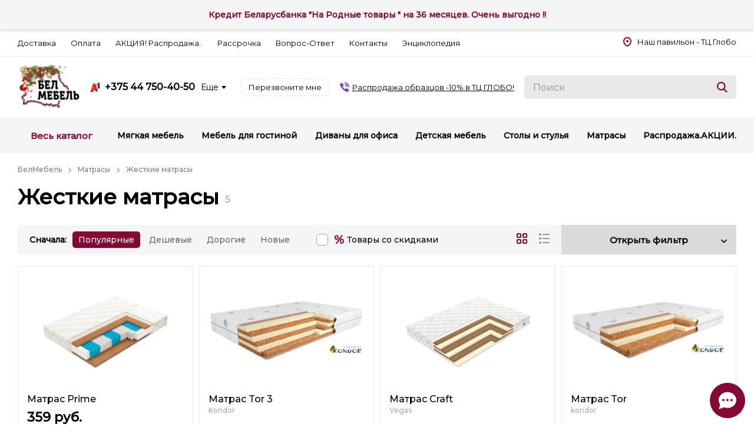

--- FILE ---
content_type: text/html; charset=utf-8
request_url: https://belmebel.by/catalog/matrasy/zhestkie
body_size: 27804
content:
<!DOCTYPE html><html lang="ru"><head><meta charSet="utf-8"/><meta name="viewport" content="width=1260,user-scalable=yes"/><title>Жесткие матрасы</title><link href="https://belmebel.by" rel="home"/><link href="https://belmebel.by/catalog/matrasy/zhestkie" rel="canonical"/><meta name="og:url" content="https://belmebel.by/catalog/matrasy/zhestkie"/><meta property="og:title" content="Жесткие матрасы"/><meta property="og:type" content="website"/><meta name="twitter:card" content="summary"/><meta name="twitter:title" content="Жесткие матрасы"/><script type="application/ld+json">{"@context":"http://schema.org","@type":"WebPage","name":"Жесткие матрасы","mainEntityOfPage":{"@type":"WebPage","@id":"https://belmebel.by/catalog/matrasy/zhestkie"}}</script><meta name="next-head-count" content="11"/><link rel="preconnect" href="//fonts.gstatic.com" crossorigin=""/><link rel="preconnect" href="//fonts.googleapis.com" crossorigin=""/><link rel="icon" type="image/png" href="/favicon/belmebel/favicon-32x32.png" sizes="32x32"/><link rel="icon" type="image/svg+xml" href="/favicon/dveri/favicon.svg"/><link rel="shortcut icon" href="/favicon/dveri/favicon.ico"/><link rel="apple-touch-icon" sizes="180x180" href="/favicon/belmebel/apple-touch-icon.png"/><link rel="manifest" href="/favicon/belmebel/site.webmanifest"/><meta name="application-name" content="BelMEBEL - Мебельный интернет-магазин"/><meta name="theme-color" content="#860935"/><meta name="apple-mobile-web-app-status-bar-style" content="#860935"/><meta content="ya-title=#860935,ya-dock=fade"/><meta name="msapplication-navbutton-color" content="#860935"/><meta name="msapplication-TileColor" content="#860935"/><link rel="preconnect" href="https://fonts.gstatic.com" crossorigin /><link rel="preload" href="/_next/static/css/350e3765a7340b62.css" as="style"/><link rel="stylesheet" href="/_next/static/css/350e3765a7340b62.css" data-n-g=""/><noscript data-n-css=""></noscript><script defer="" nomodule="" src="/_next/static/chunks/polyfills-c67a75d1b6f99dc8.js"></script><script src="/_next/static/chunks/webpack-8148db100664c2fe.js" defer=""></script><script src="/_next/static/chunks/framework-0f993ea2febf1269.js" defer=""></script><script src="/_next/static/chunks/main-23d62fb2d855d031.js" defer=""></script><script src="/_next/static/chunks/pages/_app-814f4fe3dfcaa136.js" defer=""></script><script src="/_next/static/chunks/760-697dbf401d425f1c.js" defer=""></script><script src="/_next/static/chunks/575-8f89b4c2cbd716e9.js" defer=""></script><script src="/_next/static/chunks/874-b7af725f50a81bc5.js" defer=""></script><script src="/_next/static/chunks/222-9275c912b3dbb312.js" defer=""></script><script src="/_next/static/chunks/pages/catalog/%5B...alias%5D-dba720d979d98a12.js" defer=""></script><script src="/_next/static/YOKpQTQbrQOW85MSmux0f/_buildManifest.js" defer=""></script><script src="/_next/static/YOKpQTQbrQOW85MSmux0f/_ssgManifest.js" defer=""></script><style data-styled="" data-styled-version="6.1.15">.ipPPTK{top:0;right:0;bottom:0;left:0;padding:10px;position:fixed;z-index:10000;background:rgba(0, 0, 0, 0.8);display:flex;align-items:center;justify-content:center;}/*!sc*/
.ipPPTK[hidden]{display:none;}/*!sc*/
data-styled.g11[id="sc-cMqPwU"]{content:"ipPPTK,"}/*!sc*/
.hmXhcg{transition:transform 0.35s ease-in-out,opacity 0.35s ease-in-out;transform:scale(0);opacity:0;}/*!sc*/
data-styled.g12[id="sc-jUkaYT"]{content:"hmXhcg,"}/*!sc*/
.huIOsS{position:relative;display:flex;align-items:center;justify-content:center;transition:background-color 0.3s;background-color:transparent;}/*!sc*/
.huIOsS img{transition:opacity 0.3s;}/*!sc*/
data-styled.g30[id="sc-bCjwNj"]{content:"huIOsS,"}/*!sc*/
*{--main-color:#860935;--main-color-hover:#72082d;}/*!sc*/
data-styled.g61[id="sc-global-ecmnoL1"]{content:"sc-global-ecmnoL1,"}/*!sc*/
.bcLfvk{max-width:calc(100% - 30px);width:1710px;margin:0 auto;padding:0 15px;}/*!sc*/
data-styled.g62[id="sc-incsXD"]{content:"bcLfvk,"}/*!sc*/
.jiCax{position:fixed;width:100%;top:0;min-width:1260px;padding:15px 30px;background-color:#f5f5f5;text-align:center;z-index:60;box-shadow:rgba(0, 0, 0, 0.12) 0 3px 4px 0;}/*!sc*/
data-styled.g68[id="sc-fcddXt"]{content:"jiCax,"}/*!sc*/
.jbzKGc{font-size:14px;font-weight:bold;line-height:20px;color:var(--main-color, #860935);}/*!sc*/
data-styled.g69[id="sc-ienWRC"]{content:"jbzKGc,"}/*!sc*/
.iWxpqy{cursor:pointer;}/*!sc*/
.iWxpqy svg{fill:var(--main-color, #860935);}/*!sc*/
.iWxpqy:hover{color:var(--main-color, #860935);}/*!sc*/
.iWxpqy:hover svg path{fill:var(--main-color, #860935);}/*!sc*/
.kgojBy{cursor:pointer;color:var(--main-color, #860935);}/*!sc*/
.kgojBy svg{fill:var(--main-color, #860935);}/*!sc*/
.kgojBy:hover{color:var(--main-color-hover, #6a072a);}/*!sc*/
.kgojBy:hover svg{fill:var(--main-color-hover, #6a072a);}/*!sc*/
data-styled.g77[id="sc-WwxRR"]{content:"iWxpqy,kgojBy,"}/*!sc*/
.iSLoAN{display:inline-flex;font-size:16px;align-items:center;white-space:pre-line;font-weight:normal;}/*!sc*/
.iSLoAN svg{transition:0.3s;margin-right:10px;}/*!sc*/
.jEjdFU{display:inline-flex;font-size:16px;align-items:center;white-space:pre-line;font-weight:600;}/*!sc*/
.jEjdFU svg{transition:0.3s;margin-right:10px;}/*!sc*/
data-styled.g78[id="sc-irDnDc"]{content:"iSLoAN,jEjdFU,"}/*!sc*/
.iHBKjn{border-bottom:1px solid #e9e9e9;background:white;}/*!sc*/
data-styled.g79[id="sc-fQMTnL"]{content:"iHBKjn,"}/*!sc*/
.kZNKIX{display:flex;justify-content:space-between;align-items:center;height:45px;}/*!sc*/
data-styled.g80[id="sc-bWxZAa"]{content:"kZNKIX,"}/*!sc*/
.Ysubp{margin-right:25px;display:inline-block;font-size:13px;cursor:pointer;}/*!sc*/
.Ysubp:hover{color:#666666;}/*!sc*/
data-styled.g82[id="sc-jqGXpJ"]{content:"Ysubp,"}/*!sc*/
.hxTMNa{font-size:13px;}/*!sc*/
data-styled.g83[id="sc-irzYNq"]{content:"hxTMNa,"}/*!sc*/
.fMdani{position:relative;}/*!sc*/
data-styled.g85[id="sc-hRwOVo"]{content:"fMdani,"}/*!sc*/
.fimXTW{width:100%;border:none;height:40px;font-size:16px;padding:0 50px 0 15px;border-radius:5px;background:#e9e9e9;}/*!sc*/
.fimXTW::placeholder{color:#666666;opacity:0.7;}/*!sc*/
.fimXTW:focus{border-color:var(--main-color-hover, #6a072a);}/*!sc*/
data-styled.g86[id="sc-jwqMsZ"]{content:"fimXTW,"}/*!sc*/
.jrQVhR{display:block;height:18px;width:18px;cursor:pointer;transition:all 0.3s ease-in-out;fill:var(--main-color, #860935);}/*!sc*/
.jrQVhR:hover{fill:var(--main-color-hover, #6a072a);}/*!sc*/
data-styled.g87[id="sc-ixjNQG"]{content:"jrQVhR,"}/*!sc*/
.hdSiWA{position:absolute;right:15px;top:50%;transform:translateY(-50%);}/*!sc*/
data-styled.g88[id="sc-kcdLor"]{content:"hdSiWA,"}/*!sc*/
.bMZQwg{border:1px dashed #dfdfdf;background:transparent;font-size:13px;height:30px;line-height:28px;padding:0 12px;display:block;position:relative;text-align:center;text-decoration:none;border-radius:5px;transition:0.3s;cursor:pointer;}/*!sc*/
.bMZQwg:hover{border-color:black;}/*!sc*/
.bMZQwg:hover[disabled]{border-color:#dfdfdf;}/*!sc*/
.bMZQwg:disabled{cursor:default;opacity:70%;}/*!sc*/
.gsYloc{background:transparent;border:1px solid #b7b7b7;font-size:13px;color:inherit;height:30px;line-height:28px;padding:0 12px;display:block;position:relative;text-align:center;text-decoration:none;border-radius:5px;transition:0.3s;cursor:pointer;}/*!sc*/
.gsYloc:hover{color:black;background:#eeeeee;}/*!sc*/
.gsYloc:hover[disabled]{background:transparent;}/*!sc*/
.gsYloc:disabled{cursor:default;opacity:70%;}/*!sc*/
.cJfjRH{font-size:16px;font-weight:600;border:1px solid var(--main-color, #860935);color:var(--main-color, #860935);height:40px;line-height:38px;padding:0 20px;display:block;position:relative;text-align:center;text-decoration:none;border-radius:5px;transition:0.3s;cursor:pointer;}/*!sc*/
.cJfjRH:hover{color:white;background:var(--main-color, #860935);}/*!sc*/
.cJfjRH:hover{background:var(--main-color, #860935);color:white;}/*!sc*/
.cJfjRH:hover[disabled]{background:white;color:var(--main-color, #860935);}/*!sc*/
.cJfjRH:disabled{cursor:default;opacity:70%;}/*!sc*/
data-styled.g93[id="sc-fQNqfz"]{content:"bMZQwg,gsYloc,cJfjRH,"}/*!sc*/
.kUXmJW{transition:0.3s;white-space:nowrap;cursor:pointer;display:inline-flex;align-items:center;font-size:16px;line-height:18px;font-weight:600;}/*!sc*/
.kUXmJW img,.kUXmJW svg{height:18px;}/*!sc*/
data-styled.g95[id="sc-fDVLrx"]{content:"kUXmJW,"}/*!sc*/
.rrvwf:hover{color:#f41924;}/*!sc*/
.rrvwf img{margin-right:8px;}/*!sc*/
data-styled.g97[id="sc-fWxfiP"]{content:"rrvwf,"}/*!sc*/
.bKUaCp{display:inline-flex;margin-left:10px;align-items:center;cursor:pointer;font-size:14px;}/*!sc*/
.bKUaCp svg{transition:0.3s ease;transform:none;}/*!sc*/
.bKUaCp svg{margin-left:-3px;}/*!sc*/
data-styled.g118[id="sc-eyiRLT"]{content:"bKUaCp,"}/*!sc*/
.fDXAOl{background:#fff;box-shadow:0 8px 16px 0 rgba(41, 44, 51, 0.12);position:absolute;z-index:44;padding:10px;display:flex;flex-direction:column;gap:15px;top:100%;left:0;right:0;margin-top:10px;transition:0.3s all ease;visibility:hidden;opacity:0;}/*!sc*/
data-styled.g119[id="sc-fIeReU"]{content:"fDXAOl,"}/*!sc*/
.llmxJZ{width:40px;height:40px;border-radius:50%;display:flex;align-items:center;justify-content:center;}/*!sc*/
.llmxJZ svg{max-width:25px;}/*!sc*/
data-styled.g120[id="sc-kdWPFt"]{content:"llmxJZ,"}/*!sc*/
.hHlgrB{display:flex;gap:10px;align-items:center;transition:0.3s all ease;font-size:18px;font-weight:400;}/*!sc*/
.hHlgrB:hover{color:#665cac;}/*!sc*/
.hHlgrB .sc-kdWPFt{background:#665cac;}/*!sc*/
.fMozAx{display:flex;gap:10px;align-items:center;transition:0.3s all ease;font-size:18px;font-weight:400;}/*!sc*/
.fMozAx:hover{color:#33b1e1;}/*!sc*/
.fMozAx .sc-kdWPFt{background:#33b1e1;}/*!sc*/
.bpCZVZ{display:flex;gap:10px;align-items:center;transition:0.3s all ease;font-size:18px;font-weight:400;}/*!sc*/
.bpCZVZ:hover{color:#02d051;}/*!sc*/
.bpCZVZ .sc-kdWPFt{background:#02d051;}/*!sc*/
data-styled.g121[id="sc-kVFJWv"]{content:"hHlgrB,fMozAx,bpCZVZ,"}/*!sc*/
.bCTryL{color:#5a5a5a;font-size:13px;line-height:100%;}/*!sc*/
data-styled.g131[id="sc-egnSlO"]{content:"bCTryL,"}/*!sc*/
.iwYbjg{font-size:13px;white-space:nowrap;text-overflow:ellipsis;overflow:hidden;}/*!sc*/
data-styled.g132[id="sc-iCfQMn"]{content:"iwYbjg,"}/*!sc*/
.ebpCrc{display:flex;flex:1;margin:10px 0;}/*!sc*/
.ebpCrc .sc-egnSlO{margin-right:5px;}/*!sc*/
.ebpCrc .sc-iCfQMn{flex:1;font-size:12px;}/*!sc*/
data-styled.g133[id="sc-kSwkvc"]{content:"ebpCrc,"}/*!sc*/
.csUhRY{display:flex;flex-direction:column;width:80px;}/*!sc*/
.csUhRY .sc-egnSlO{margin-bottom:5px;}/*!sc*/
data-styled.g134[id="sc-dYSzwF"]{content:"csUhRY,"}/*!sc*/
.jmRsso{width:230px;}/*!sc*/
data-styled.g136[id="sc-ivJkgj"]{content:"jmRsso,"}/*!sc*/
.iVtA-dO{display:flex;margin:10px 0 0;}/*!sc*/
data-styled.g137[id="sc-kLZDOY"]{content:"iVtA-dO,"}/*!sc*/
.hqUoRu{display:flex;align-items:center;justify-content:space-between;padding:10px 0;min-height:104px;}/*!sc*/
data-styled.g191[id="sc-fjRZMg"]{content:"hqUoRu,"}/*!sc*/
.iaJKkw{display:flex;align-items:center;}/*!sc*/
.iaJKkw img{max-height:100px;}/*!sc*/
data-styled.g192[id="sc-jFJYmF"]{content:"iaJKkw,"}/*!sc*/
.jTCA-dj img{max-width:200px;max-height:80px;}/*!sc*/
data-styled.g193[id="sc-bETbji"]{content:"jTCA-dj,"}/*!sc*/
.kikfGZ{display:flex;}/*!sc*/
@media (min-width: 1260px) and (max-width: 1499.98px){.kikfGZ{flex-direction:column;}}/*!sc*/
data-styled.g194[id="sc-gaKZJH"]{content:"kikfGZ,"}/*!sc*/
.clVVjv{margin-right:35px;display:flex;align-items:center;position:relative;}/*!sc*/
.clVVjv:last-child{margin-right:0;}/*!sc*/
@media (min-width: 1260px) and (max-width: 1499.98px){.clVVjv{margin:0 0 7px 0;}.clVVjv:last-child{margin-bottom:0;}}/*!sc*/
data-styled.g195[id="sc-fdvtgc"]{content:"clVVjv,"}/*!sc*/
.cgDYgg{position:relative;}/*!sc*/
data-styled.g196[id="sc-jznrGB"]{content:"cgDYgg,"}/*!sc*/
.gbFAXx{white-space:nowrap;border:0 none;text-decoration:underline;font-size:13px;display:flex;align-items:center;color:black;}/*!sc*/
.gbFAXx:hover{color:#7f40bd;}/*!sc*/
.gbFAXx svg{margin-right:5px;}/*!sc*/
data-styled.g197[id="sc-bywuDe"]{content:"gbFAXx,"}/*!sc*/
.hCWpC{width:400px;}/*!sc*/
@media (min-width: 1260px) and (max-width: 1499.98px){.hCWpC{width:360px;}}/*!sc*/
@media (max-width: 1259.98px){.hCWpC{display:none;width:0;}}/*!sc*/
data-styled.g198[id="sc-fUotdD"]{content:"hCWpC,"}/*!sc*/
.gLXkgy{display:none;}/*!sc*/
@media (max-width: 1259.98px){.gLXkgy{display:block;}.gLXkgy svg{fill:var(--main-color, #860935);}.gLXkgy svg:hover{fill:var(--main-color-hover, #6a072a);}}/*!sc*/
data-styled.g199[id="sc-elZpNk"]{content:"gLXkgy,"}/*!sc*/
.gfQAfM{white-space:normal;margin-top:10px;}/*!sc*/
data-styled.g205[id="sc-eKJCIy"]{content:"gfQAfM,"}/*!sc*/
.bIqaeL{display:block;margin-top:20px;min-height:18.4px;}/*!sc*/
data-styled.g206[id="sc-bQAcZf"]{content:"bIqaeL,"}/*!sc*/
.eedHeL{font-size:14px;font-weight:500;color:#36ba5f;}/*!sc*/
data-styled.g207[id="sc-cUkrys"]{content:"eedHeL,"}/*!sc*/
.jOSNFA{font-weight:500;line-height:20px;overflow:hidden;}/*!sc*/
data-styled.g208[id="sc-ROZ"]{content:"jOSNFA,"}/*!sc*/
.kOMjNB{padding-bottom:15px;display:flex;flex-direction:column;flex:1 0;}/*!sc*/
data-styled.g209[id="sc-gLyBZa"]{content:"kOMjNB,"}/*!sc*/
.bVsJmv{display:block;font-size:12px;font-weight:500;line-height:18px;color:#a8a8a8;}/*!sc*/
data-styled.g210[id="sc-dRpcpH"]{content:"bVsJmv,"}/*!sc*/
.iVwFNJ{height:100%;width:100%;display:flex;position:relative;flex-direction:column;background:white;border:1px solid #e9e9e9;transition:0.3s;padding:15px 15px 0 15px;overflow:hidden;}/*!sc*/
.iVwFNJ:hover{box-shadow:0 0 20px rgba(0, 0, 0, 0.06);}/*!sc*/
.iVwFNJ:hover .sc-ROZ{color:var(--main-color, #860935);}/*!sc*/
data-styled.g211[id="sc-gwagMn"]{content:"iVwFNJ,"}/*!sc*/
.drVydm{height:190px;display:flex;align-items:center;justify-content:center;}/*!sc*/
.drVydm img{max-height:190px;}/*!sc*/
data-styled.g212[id="sc-dzFwgm"]{content:"drVydm,"}/*!sc*/
.eKmZBq{margin-top:auto;padding-top:10px;display:flex;flex-direction:column;justify-content:flex-end;}/*!sc*/
data-styled.g214[id="sc-bJgkWg"]{content:"eKmZBq,"}/*!sc*/
.gZApYy{display:flex;align-items:center;}/*!sc*/
data-styled.g216[id="sc-dtiPAi"]{content:"gZApYy,"}/*!sc*/
.jdSVCp{font-size:22px;line-height:100%;font-weight:600;}/*!sc*/
data-styled.g217[id="sc-ezeoWd"]{content:"jdSVCp,"}/*!sc*/
.beDJxV{border-top:1px solid #e9e9e9;margin:auto -15px 0;padding-bottom:15px;}/*!sc*/
data-styled.g220[id="sc-ftXOQK"]{content:"beDJxV,"}/*!sc*/
.dHBmVR{margin:0 15px;}/*!sc*/
data-styled.g221[id="sc-hlsVCM"]{content:"dHBmVR,"}/*!sc*/
.iggTto{background:#f5f5f5;overflow:hidden;}/*!sc*/
data-styled.g238[id="sc-kLegEO"]{content:"iggTto,"}/*!sc*/
.gqyVYe{display:flex;align-items:center;height:60px;}/*!sc*/
data-styled.g239[id="sc-kKFlKV"]{content:"gqyVYe,"}/*!sc*/
.ibwamU{white-space:nowrap;margin-right:60px;}/*!sc*/
@media (max-width: 1499.98px){.ibwamU{margin-right:30px;}}/*!sc*/
data-styled.g240[id="sc-hOkBeU"]{content:"ibwamU,"}/*!sc*/
.TeCAk{width:100%;}/*!sc*/
data-styled.g241[id="sc-eWPYrS"]{content:"TeCAk,"}/*!sc*/
.gXYIyy{display:flex;justify-content:space-between;}/*!sc*/
data-styled.g242[id="sc-ccGyIz"]{content:"gXYIyy,"}/*!sc*/
.bbhajk{white-space:nowrap;padding:0 5px;}/*!sc*/
.bbhajk:first-child{padding-left:0;}/*!sc*/
.bbhajk:last-child{padding-right:0;}/*!sc*/
.bbhajk:hover{color:var(--main-color, #860935);}/*!sc*/
data-styled.g243[id="sc-dgqNhM"]{content:"bbhajk,"}/*!sc*/
.bcpSAj{font-weight:700;font-size:15px;text-decoration:none;display:block;}/*!sc*/
@media (max-width: 1499.98px){.bcpSAj{font-size:14px;}}/*!sc*/
data-styled.g244[id="sc-mhnyt"]{content:"bcpSAj,"}/*!sc*/
.kVIrAU{margin-left:10px;display:block;font-weight:700;font-size:15px;}/*!sc*/
data-styled.g245[id="sc-eEZNFi"]{content:"kVIrAU,"}/*!sc*/
.ddmQMe{display:flex;align-items:center;transition:all 0.3s ease-in-out;padding:10px 12px;border-radius:3px;background:transparent;}/*!sc*/
.ddmQMe:hover .sc-eEZNFi{opacity:0.85;}/*!sc*/
.ddmQMe:hover svg{opacity:0.85;}/*!sc*/
.ddmQMe svg{fill:var(--main-color, #860935);}/*!sc*/
.ddmQMe .sc-eEZNFi{color:var(--main-color, #860935);}/*!sc*/
data-styled.g246[id="sc-bKQnVP"]{content:"ddmQMe,"}/*!sc*/
.dzdIFf{margin-bottom:15px;}/*!sc*/
data-styled.g282[id="sc-dtckWT"]{content:"dzdIFf,"}/*!sc*/
.iLwDbv{margin-bottom:20px;}/*!sc*/
data-styled.g283[id="sc-ewMzwg"]{content:"iLwDbv,"}/*!sc*/
.dLQewa{display:flex;justify-content:space-between;padding:40px 0 25px;line-height:22px;}/*!sc*/
data-styled.g284[id="sc-bCCZMN"]{content:"dLQewa,"}/*!sc*/
.bwkCOe:last-child{padding-right:55px;}/*!sc*/
data-styled.g285[id="sc-ggPeai"]{content:"bwkCOe,"}/*!sc*/
.hoeSme{display:block;font-weight:800;margin-bottom:15px;}/*!sc*/
data-styled.g286[id="sc-dmFEqP"]{content:"hoeSme,"}/*!sc*/
.dxigmQ{display:block;font-weight:800;margin-bottom:15px;}/*!sc*/
data-styled.g287[id="sc-eqpSQc"]{content:"dxigmQ,"}/*!sc*/
.jMSAbk{display:block;margin-bottom:10px;cursor:pointer;font-weight:400;}/*!sc*/
.jMSAbk:hover{color:#666666;}/*!sc*/
.jMSAbk:last-child{margin-bottom:0;}/*!sc*/
data-styled.g288[id="sc-bwgtgJ"]{content:"jMSAbk,"}/*!sc*/
.vIeIn{font-size:14px;line-height:22px;margin-bottom:20px;white-space:pre-line;}/*!sc*/
data-styled.g289[id="sc-fptaHq"]{content:"vIeIn,"}/*!sc*/
.AcUhR{margin-bottom:25px;}/*!sc*/
data-styled.g290[id="sc-cvjAXX"]{content:"AcUhR,"}/*!sc*/
.eXEvfQ{height:80px;padding:25px 0 15px;font-size:13px;}/*!sc*/
data-styled.g291[id="sc-hSfIdX"]{content:"eXEvfQ,"}/*!sc*/
.kGezxa{display:flex;justify-content:space-between;align-items:center;}/*!sc*/
data-styled.g292[id="sc-eVKXxW"]{content:"kGezxa,"}/*!sc*/
.kGDjYp{font-size:13px;line-height:22px;}/*!sc*/
data-styled.g293[id="sc-gbGwTR"]{content:"kGDjYp,"}/*!sc*/
.kjmMIR{margin-right:100px;}/*!sc*/
.kjmMIR:hover b{color:var(--main-color, #860935);}/*!sc*/
data-styled.g294[id="sc-dflMnQ"]{content:"kjmMIR,"}/*!sc*/
.UUEFy{margin-right:15px;border-bottom-width:1px;border-bottom-style:solid;transition:0.3s all ease;}/*!sc*/
.UUEFy:hover{color:var(--main-color, #860935);border-bottom-color:transparent;}/*!sc*/
.UUEFy:last-child{margin-right:0;}/*!sc*/
data-styled.g296[id="sc-ePoqRS"]{content:"UUEFy,"}/*!sc*/
.jSmHtH{display:block;width:50px;height:50px;overflow:hidden;}/*!sc*/
.jSmHtH:hover{transform:scale(1.1);transition:0.3s;}/*!sc*/
.jSmHtH svg{width:100%;height:100%;}/*!sc*/
data-styled.g297[id="sc-fVjQnN"]{content:"jSmHtH,"}/*!sc*/
body>jdiv{display:none;}/*!sc*/
data-styled.g298[id="sc-global-jBrXoY1"]{content:"sc-global-jBrXoY1,"}/*!sc*/
.edSAXJ{position:fixed;bottom:10px;z-index:2001;right:15px;opacity:1;visibility:visible;}/*!sc*/
data-styled.g299[id="sc-cYPfHM"]{content:"edSAXJ,"}/*!sc*/
.eRnMpM{transition:0.3ms ease;background-color:var(--main-color, #860935);width:60px;height:60px;display:flex;align-items:center;justify-content:center;border-radius:50%;position:relative;box-shadow:0 2px 10px 0 transparent;}/*!sc*/
.eRnMpM:before{transform:translate(-50%, -50%) rotate(45deg) translateZ(0);content:'';position:absolute;top:50%;left:50%;width:20px;height:2px;background-color:#efefef;opacity:0;visibility:hidden;transition:0.45s ease;}/*!sc*/
.eRnMpM:after{transform:translate(-50%, -50%) rotate(-45deg) translateZ(0);content:'';position:absolute;top:50%;left:50%;width:20px;height:2px;background-color:#efefef;opacity:0;visibility:hidden;transition:0.45s ease;}/*!sc*/
data-styled.g301[id="sc-dXSnza"]{content:"eRnMpM,"}/*!sc*/
.gpfWBP{position:absolute;bottom:calc(100% + 20px);left:50%;transform:translateX(-50%);transition:0.4s ease;opacity:0;visibility:hidden;}/*!sc*/
data-styled.g302[id="sc-cDFfKL"]{content:"gpfWBP,"}/*!sc*/
.EGMAb:not(:last-child){margin-bottom:15px;}/*!sc*/
.EGMAb:first-child{margin-top:5px;}/*!sc*/
data-styled.g303[id="sc-ekxNja"]{content:"EGMAb,"}/*!sc*/
.cQfOJR{display:flex;align-items:center;justify-content:center;background-color:var(--main-color, #860935);width:50px;height:50px;border-radius:50%;transition:0.3s;}/*!sc*/
.cQfOJR:hover{transform:scale(1.1);}/*!sc*/
.cQfOJR svg{width:30px;height:25px;}/*!sc*/
data-styled.g304[id="sc-NfUAF"]{content:"cQfOJR,"}/*!sc*/
.dwhOEJ{opacity:1;transition:all 0.3s ease-in-out;height:25px;}/*!sc*/
data-styled.g305[id="sc-ctYBYU"]{content:"dwhOEJ,"}/*!sc*/
.fMBFub{background:#f5f5f5;}/*!sc*/
data-styled.g306[id="sc-cxizeH"]{content:"fMBFub,"}/*!sc*/
.djZvmD{background-color:white;min-height:100vh;display:flex;flex-direction:column;width:100%;margin-top:0;}/*!sc*/
data-styled.g337[id="sc-ffMLbF"]{content:"djZvmD,"}/*!sc*/
.jEQOAM{flex:1 0 auto;display:flex;flex-direction:column;}/*!sc*/
data-styled.g338[id="sc-cMAtuG"]{content:"jEQOAM,"}/*!sc*/
.kcFTgl{font-size:14px;line-height:24px;}/*!sc*/
.kcFTgl *:first-child{margin-top:0!important;}/*!sc*/
.kcFTgl p{margin:15px 0;}/*!sc*/
.kcFTgl h2{font-size:24px;margin:30px 0 15px;line-height:40px;}/*!sc*/
.kcFTgl h3{font-size:22px;margin:30px 0 15px;line-height:36px;font-weight:500;}/*!sc*/
.kcFTgl h4{font-size:20px;margin:25px 0 15px;line-height:32px;}/*!sc*/
.kcFTgl h5{font-size:18px;margin:25px 0 15px;line-height:28px;}/*!sc*/
.kcFTgl h6{font-size:16px;margin:20px 0 15px;line-height:26px;}/*!sc*/
.kcFTgl a{color:var(--main-color, #860935);font-weight:500;text-decoration:underline;}/*!sc*/
.kcFTgl a:hover{text-decoration:none;}/*!sc*/
.kcFTgl li{list-style-type:disc;margin:10px 0 10px 30px;}/*!sc*/
.kcFTgl ul,.kcFTgl ol{margin:20px 0;}/*!sc*/
.kcFTgl figure{display:flex;flex-direction:column;align-items:center;padding:10px;margin:25px 0;}/*!sc*/
.kcFTgl figcaption{margin-top:10px;font-weight:500;}/*!sc*/
data-styled.g339[id="sc-hisrVf"]{content:"kcFTgl,"}/*!sc*/
.bJWNyL{margin-right:50px;display:flex;align-items:center;}/*!sc*/
data-styled.g340[id="sc-cKJLRI"]{content:"bJWNyL,"}/*!sc*/
.fvYWIE{display:block;font-size:36px;line-height:100%;margin:0 10px 0 0;}/*!sc*/
data-styled.g341[id="sc-hgBKsh"]{content:"fvYWIE,"}/*!sc*/
.fNTULz{display:block;font-size:16px;font-weight:500;line-height:100%;color:#a8a8a8;margin-top:10px;}/*!sc*/
data-styled.g342[id="sc-cJoUOb"]{content:"fNTULz,"}/*!sc*/
.eFqnCm{display:flex;}/*!sc*/
data-styled.g344[id="sc-SPJDV"]{content:"eFqnCm,"}/*!sc*/
.diDnnD{position:relative;margin-left:10px;padding-right:17px;font-size:12px;line-height:16px;color:#7e7e7e;font-weight:500;}/*!sc*/
.diDnnD:first-child{margin-left:0;}/*!sc*/
.diDnnD:last-child{padding-right:0;}/*!sc*/
.diDnnD:last-child svg{display:none;}/*!sc*/
data-styled.g345[id="sc-czIrck"]{content:"diDnnD,"}/*!sc*/
.cjKqAc{transition:all 0.3s ease-in-out;}/*!sc*/
.cjKqAc:hover{color:#aaa;}/*!sc*/
data-styled.g346[id="sc-cryKbr"]{content:"cjKqAc,"}/*!sc*/
.cRlTcl{display:block;position:absolute;right:0;top:2px;opacity:0.75;}/*!sc*/
data-styled.g347[id="sc-dYrrzG"]{content:"cRlTcl,"}/*!sc*/
.laLVSj{margin:20px 0 30px;}/*!sc*/
data-styled.g348[id="sc-AZyRl"]{content:"laLVSj,"}/*!sc*/
.hmGeXs{margin-top:20px;}/*!sc*/
data-styled.g349[id="sc-chSgpA"]{content:"hmGeXs,"}/*!sc*/
.fRJYRl{position:relative;display:flex;font-size:13px;line-height:20px;padding-left:30px;cursor:pointer;}/*!sc*/
.fRJYRl input{position:absolute;left:0;width:20px;height:20px;appearance:none;-moz-appearance:none;-webkit-appearance:none;visibility:hidden;border:none;border-radius:0;cursor:pointer;}/*!sc*/
.fRJYRl input:before{content:'';position:absolute;height:20px;width:20px;border-radius:5px;border:1px solid #a8a8a8;left:0;background:white;visibility:visible;}/*!sc*/
data-styled.g663[id="sc-brjKJR"]{content:"fRJYRl,"}/*!sc*/
.XEkKY{display:flex;}/*!sc*/
.XEkKY a{color:var(--main-color, #860935);text-decoration:underline;}/*!sc*/
.XEkKY a:hover{text-decoration:none;}/*!sc*/
data-styled.g664[id="sc-jwnunG"]{content:"XEkKY,"}/*!sc*/
.cdLThA{display:block;font-size:20px;color:var(--main-color, #860935);font-weight:600;margin-right:5px;}/*!sc*/
data-styled.g665[id="sc-goSpAn"]{content:"cdLThA,"}/*!sc*/
.cghZS{display:flex;align-items:center;justify-content:space-between;height:50px;flex:1;background:#f5f5f5;padding:0 20px;}/*!sc*/
data-styled.g805[id="sc-kIsWfj"]{content:"cghZS,"}/*!sc*/
.fwcYpc{display:flex;align-items:center;justify-content:space-between;}/*!sc*/
data-styled.g806[id="sc-iGMcjw"]{content:"fwcYpc,"}/*!sc*/
.gXNMAv{display:flex;align-items:center;justify-content:space-between;font-size:14px;font-weight:600;margin-right:30px;}/*!sc*/
data-styled.g807[id="sc-fMCCA-d"]{content:"gXNMAv,"}/*!sc*/
.gPuEQy{margin-right:10px;}/*!sc*/
data-styled.g808[id="sc-cgKfJC"]{content:"gPuEQy,"}/*!sc*/
.hqUhPR{padding:0 10px;margin-right:5px;font-size:14px;display:block;font-weight:500;line-height:28px;border-radius:5px;background:var(--main-color, #860935);color:white;}/*!sc*/
.hqUhPR:hover{color:white;}/*!sc*/
.dPgTdE{padding:0 10px;margin-right:5px;font-size:14px;display:block;font-weight:500;line-height:28px;border-radius:5px;background:transparent;color:#666666;}/*!sc*/
.dPgTdE:hover{color:var(--main-color, #860935);}/*!sc*/
data-styled.g809[id="sc-kBWpzf"]{content:"hqUhPR,dPgTdE,"}/*!sc*/
.mXRBP{font-size:14px;font-weight:500;}/*!sc*/
data-styled.g810[id="sc-hyYNNQ"]{content:"mXRBP,"}/*!sc*/
.kyWgVe{display:flex;width:76px;margin:0 -10px;}/*!sc*/
data-styled.g811[id="sc-eEPoex"]{content:"kyWgVe,"}/*!sc*/
.hhetcV{padding:0 10px;}/*!sc*/
.hhetcV svg{fill:var(--main-color, #860935);}/*!sc*/
.hhetcV:hover:not(.isActive) svg{fill:var(--main-color, #860935);}/*!sc*/
.gzDaRQ{padding:0 10px;}/*!sc*/
.gzDaRQ svg{fill:#989898;}/*!sc*/
.gzDaRQ:hover:not(.isActive) svg{fill:#666666;}/*!sc*/
data-styled.g812[id="sc-kscGnl"]{content:"hhetcV,gzDaRQ,"}/*!sc*/
.chWIwS{flex:1;display:flex;flex-wrap:wrap;height:max-content;}/*!sc*/
data-styled.g823[id="sc-glACXz"]{content:"chWIwS,"}/*!sc*/
.ijyOAc{margin:5px;width:calc(16.6667% - 10px);}/*!sc*/
@media (max-width: 1740px){.ijyOAc{width:calc(20% - 10px);}}/*!sc*/
@media (max-width: 1499.98px){.ijyOAc{width:calc(25% - 10px);}}/*!sc*/
data-styled.g824[id="sc-bUFsyo"]{content:"ijyOAc,"}/*!sc*/
.ePHXxc{width:100%;}/*!sc*/
data-styled.g827[id="sc-gfdWrv"]{content:"ePHXxc,"}/*!sc*/
.iJOiQo{display:flex;position:sticky;z-index:99;top:0;box-shadow:rgba(0, 0, 0, 0.1) 0 3px 4px -4px;}/*!sc*/
data-styled.g861[id="sc-gnhPIQ"]{content:"iJOiQo,"}/*!sc*/
.gbUBlN{display:flex;}/*!sc*/
data-styled.g862[id="sc-jyFwOi"]{content:"gbUBlN,"}/*!sc*/
.icNYoi{position:absolute;top:18px;right:15px;height:19px;}/*!sc*/
.icNYoi svg{height:19px;}/*!sc*/
data-styled.g863[id="sc-grksaP"]{content:"icNYoi,"}/*!sc*/
.eykeUY{flex:1;flex-direction:column;margin:15px -5px -5px -5px;}/*!sc*/
data-styled.g864[id="sc-caphBE"]{content:"eykeUY,"}/*!sc*/
.huvXJL{position:relative;text-align:center;height:50px;width:calc(16.6667% - 8.4px);font-size:15px;font-weight:600;background:#dadada;transition:all 0.25s ease-in-out;}/*!sc*/
.huvXJL .sc-grksaP svg{transition:all 0.25s ease-in-out;}/*!sc*/
.huvXJL:hover{background:#d2d2d2;}/*!sc*/
@media (max-width: 1740px){.huvXJL{width:calc(20% - 8px);}}/*!sc*/
@media (max-width: 1499.98px){.huvXJL{width:calc(25% - 8px);}}/*!sc*/
data-styled.g865[id="sc-kipMnh"]{content:"huvXJL,"}/*!sc*/
.ljNSNE{margin-top:30px;}/*!sc*/
data-styled.g918[id="sc-hopRQW"]{content:"ljNSNE,"}/*!sc*/
.bShZxF{margin-top:25px;}/*!sc*/
data-styled.g919[id="sc-uMgSz"]{content:"bShZxF,"}/*!sc*/
.gWrlqQ{margin-bottom:40px;}/*!sc*/
data-styled.g921[id="sc-cRXQZR"]{content:"gWrlqQ,"}/*!sc*/
</style><style data-href="https://fonts.googleapis.com/css?family=Montserrat:300,400,500&display=swap&subset=cyrillic">@font-face{font-family:'Montserrat';font-style:normal;font-weight:300;font-display:swap;src:url(https://fonts.gstatic.com/s/montserrat/v31/JTUHjIg1_i6t8kCHKm4532VJOt5-QNFgpCs16Hw9aXw.woff) format('woff')}@font-face{font-family:'Montserrat';font-style:normal;font-weight:400;font-display:swap;src:url(https://fonts.gstatic.com/s/montserrat/v31/JTUHjIg1_i6t8kCHKm4532VJOt5-QNFgpCtr6Hw9aXw.woff) format('woff')}@font-face{font-family:'Montserrat';font-style:normal;font-weight:500;font-display:swap;src:url(https://fonts.gstatic.com/s/montserrat/v31/JTUHjIg1_i6t8kCHKm4532VJOt5-QNFgpCtZ6Hw9aXw.woff) format('woff')}@font-face{font-family:'Montserrat';font-style:normal;font-weight:300;font-display:swap;src:url(https://fonts.gstatic.com/s/montserrat/v31/JTUSjIg1_i6t8kCHKm459WRhyyTh89ZNpQ.woff2) format('woff2');unicode-range:U+0460-052F,U+1C80-1C8A,U+20B4,U+2DE0-2DFF,U+A640-A69F,U+FE2E-FE2F}@font-face{font-family:'Montserrat';font-style:normal;font-weight:300;font-display:swap;src:url(https://fonts.gstatic.com/s/montserrat/v31/JTUSjIg1_i6t8kCHKm459W1hyyTh89ZNpQ.woff2) format('woff2');unicode-range:U+0301,U+0400-045F,U+0490-0491,U+04B0-04B1,U+2116}@font-face{font-family:'Montserrat';font-style:normal;font-weight:300;font-display:swap;src:url(https://fonts.gstatic.com/s/montserrat/v31/JTUSjIg1_i6t8kCHKm459WZhyyTh89ZNpQ.woff2) format('woff2');unicode-range:U+0102-0103,U+0110-0111,U+0128-0129,U+0168-0169,U+01A0-01A1,U+01AF-01B0,U+0300-0301,U+0303-0304,U+0308-0309,U+0323,U+0329,U+1EA0-1EF9,U+20AB}@font-face{font-family:'Montserrat';font-style:normal;font-weight:300;font-display:swap;src:url(https://fonts.gstatic.com/s/montserrat/v31/JTUSjIg1_i6t8kCHKm459WdhyyTh89ZNpQ.woff2) format('woff2');unicode-range:U+0100-02BA,U+02BD-02C5,U+02C7-02CC,U+02CE-02D7,U+02DD-02FF,U+0304,U+0308,U+0329,U+1D00-1DBF,U+1E00-1E9F,U+1EF2-1EFF,U+2020,U+20A0-20AB,U+20AD-20C0,U+2113,U+2C60-2C7F,U+A720-A7FF}@font-face{font-family:'Montserrat';font-style:normal;font-weight:300;font-display:swap;src:url(https://fonts.gstatic.com/s/montserrat/v31/JTUSjIg1_i6t8kCHKm459WlhyyTh89Y.woff2) format('woff2');unicode-range:U+0000-00FF,U+0131,U+0152-0153,U+02BB-02BC,U+02C6,U+02DA,U+02DC,U+0304,U+0308,U+0329,U+2000-206F,U+20AC,U+2122,U+2191,U+2193,U+2212,U+2215,U+FEFF,U+FFFD}@font-face{font-family:'Montserrat';font-style:normal;font-weight:400;font-display:swap;src:url(https://fonts.gstatic.com/s/montserrat/v31/JTUSjIg1_i6t8kCHKm459WRhyyTh89ZNpQ.woff2) format('woff2');unicode-range:U+0460-052F,U+1C80-1C8A,U+20B4,U+2DE0-2DFF,U+A640-A69F,U+FE2E-FE2F}@font-face{font-family:'Montserrat';font-style:normal;font-weight:400;font-display:swap;src:url(https://fonts.gstatic.com/s/montserrat/v31/JTUSjIg1_i6t8kCHKm459W1hyyTh89ZNpQ.woff2) format('woff2');unicode-range:U+0301,U+0400-045F,U+0490-0491,U+04B0-04B1,U+2116}@font-face{font-family:'Montserrat';font-style:normal;font-weight:400;font-display:swap;src:url(https://fonts.gstatic.com/s/montserrat/v31/JTUSjIg1_i6t8kCHKm459WZhyyTh89ZNpQ.woff2) format('woff2');unicode-range:U+0102-0103,U+0110-0111,U+0128-0129,U+0168-0169,U+01A0-01A1,U+01AF-01B0,U+0300-0301,U+0303-0304,U+0308-0309,U+0323,U+0329,U+1EA0-1EF9,U+20AB}@font-face{font-family:'Montserrat';font-style:normal;font-weight:400;font-display:swap;src:url(https://fonts.gstatic.com/s/montserrat/v31/JTUSjIg1_i6t8kCHKm459WdhyyTh89ZNpQ.woff2) format('woff2');unicode-range:U+0100-02BA,U+02BD-02C5,U+02C7-02CC,U+02CE-02D7,U+02DD-02FF,U+0304,U+0308,U+0329,U+1D00-1DBF,U+1E00-1E9F,U+1EF2-1EFF,U+2020,U+20A0-20AB,U+20AD-20C0,U+2113,U+2C60-2C7F,U+A720-A7FF}@font-face{font-family:'Montserrat';font-style:normal;font-weight:400;font-display:swap;src:url(https://fonts.gstatic.com/s/montserrat/v31/JTUSjIg1_i6t8kCHKm459WlhyyTh89Y.woff2) format('woff2');unicode-range:U+0000-00FF,U+0131,U+0152-0153,U+02BB-02BC,U+02C6,U+02DA,U+02DC,U+0304,U+0308,U+0329,U+2000-206F,U+20AC,U+2122,U+2191,U+2193,U+2212,U+2215,U+FEFF,U+FFFD}@font-face{font-family:'Montserrat';font-style:normal;font-weight:500;font-display:swap;src:url(https://fonts.gstatic.com/s/montserrat/v31/JTUSjIg1_i6t8kCHKm459WRhyyTh89ZNpQ.woff2) format('woff2');unicode-range:U+0460-052F,U+1C80-1C8A,U+20B4,U+2DE0-2DFF,U+A640-A69F,U+FE2E-FE2F}@font-face{font-family:'Montserrat';font-style:normal;font-weight:500;font-display:swap;src:url(https://fonts.gstatic.com/s/montserrat/v31/JTUSjIg1_i6t8kCHKm459W1hyyTh89ZNpQ.woff2) format('woff2');unicode-range:U+0301,U+0400-045F,U+0490-0491,U+04B0-04B1,U+2116}@font-face{font-family:'Montserrat';font-style:normal;font-weight:500;font-display:swap;src:url(https://fonts.gstatic.com/s/montserrat/v31/JTUSjIg1_i6t8kCHKm459WZhyyTh89ZNpQ.woff2) format('woff2');unicode-range:U+0102-0103,U+0110-0111,U+0128-0129,U+0168-0169,U+01A0-01A1,U+01AF-01B0,U+0300-0301,U+0303-0304,U+0308-0309,U+0323,U+0329,U+1EA0-1EF9,U+20AB}@font-face{font-family:'Montserrat';font-style:normal;font-weight:500;font-display:swap;src:url(https://fonts.gstatic.com/s/montserrat/v31/JTUSjIg1_i6t8kCHKm459WdhyyTh89ZNpQ.woff2) format('woff2');unicode-range:U+0100-02BA,U+02BD-02C5,U+02C7-02CC,U+02CE-02D7,U+02DD-02FF,U+0304,U+0308,U+0329,U+1D00-1DBF,U+1E00-1E9F,U+1EF2-1EFF,U+2020,U+20A0-20AB,U+20AD-20C0,U+2113,U+2C60-2C7F,U+A720-A7FF}@font-face{font-family:'Montserrat';font-style:normal;font-weight:500;font-display:swap;src:url(https://fonts.gstatic.com/s/montserrat/v31/JTUSjIg1_i6t8kCHKm459WlhyyTh89Y.woff2) format('woff2');unicode-range:U+0000-00FF,U+0131,U+0152-0153,U+02BB-02BC,U+02C6,U+02DA,U+02DC,U+0304,U+0308,U+0329,U+2000-206F,U+20AC,U+2122,U+2191,U+2193,U+2212,U+2215,U+FEFF,U+FFFD}</style><style data-href="https://fonts.googleapis.com/css2?family=Montserrat+Alternates:wght@500&display=swap">@font-face{font-family:'Montserrat Alternates';font-style:normal;font-weight:500;font-display:swap;src:url(https://fonts.gstatic.com/s/montserratalternates/v18/mFTiWacfw6zH4dthXcyms1lPpC8I_b0juU0xGIT1Aw.woff) format('woff')}@font-face{font-family:'Montserrat Alternates';font-style:normal;font-weight:500;font-display:swap;src:url(https://fonts.gstatic.com/s/montserratalternates/v18/mFTiWacfw6zH4dthXcyms1lPpC8I_b0juU0xGITFCrxG-GNxklNd.woff2) format('woff2');unicode-range:U+0460-052F,U+1C80-1C8A,U+20B4,U+2DE0-2DFF,U+A640-A69F,U+FE2E-FE2F}@font-face{font-family:'Montserrat Alternates';font-style:normal;font-weight:500;font-display:swap;src:url(https://fonts.gstatic.com/s/montserratalternates/v18/mFTiWacfw6zH4dthXcyms1lPpC8I_b0juU0xGITFA7xG-GNxklNd.woff2) format('woff2');unicode-range:U+0301,U+0400-045F,U+0490-0491,U+04B0-04B1,U+2116}@font-face{font-family:'Montserrat Alternates';font-style:normal;font-weight:500;font-display:swap;src:url(https://fonts.gstatic.com/s/montserratalternates/v18/mFTiWacfw6zH4dthXcyms1lPpC8I_b0juU0xGITFCLxG-GNxklNd.woff2) format('woff2');unicode-range:U+0102-0103,U+0110-0111,U+0128-0129,U+0168-0169,U+01A0-01A1,U+01AF-01B0,U+0300-0301,U+0303-0304,U+0308-0309,U+0323,U+0329,U+1EA0-1EF9,U+20AB}@font-face{font-family:'Montserrat Alternates';font-style:normal;font-weight:500;font-display:swap;src:url(https://fonts.gstatic.com/s/montserratalternates/v18/mFTiWacfw6zH4dthXcyms1lPpC8I_b0juU0xGITFCbxG-GNxklNd.woff2) format('woff2');unicode-range:U+0100-02BA,U+02BD-02C5,U+02C7-02CC,U+02CE-02D7,U+02DD-02FF,U+0304,U+0308,U+0329,U+1D00-1DBF,U+1E00-1E9F,U+1EF2-1EFF,U+2020,U+20A0-20AB,U+20AD-20C0,U+2113,U+2C60-2C7F,U+A720-A7FF}@font-face{font-family:'Montserrat Alternates';font-style:normal;font-weight:500;font-display:swap;src:url(https://fonts.gstatic.com/s/montserratalternates/v18/mFTiWacfw6zH4dthXcyms1lPpC8I_b0juU0xGITFB7xG-GNxkg.woff2) format('woff2');unicode-range:U+0000-00FF,U+0131,U+0152-0153,U+02BB-02BC,U+02C6,U+02DA,U+02DC,U+0304,U+0308,U+0329,U+2000-206F,U+20AC,U+2122,U+2191,U+2193,U+2212,U+2215,U+FEFF,U+FFFD}</style></head><body><div id="__next" data-reactroot=""><div hidden="" data-testid="modal-overlay" data-modal-overlay="true" class="sc-cMqPwU ipPPTK"><div class="sc-jUkaYT hmXhcg"></div></div><div distanceToTop="0" class="sc-ffMLbF djZvmD"><header class="sc-cOACvc jzTeGa"><div class="sc-fQMTnL iHBKjn"><div class="sc-incsXD bcLfvk"><div class="sc-bWxZAa kZNKIX"><ul class="sc-hLMZRY jQpMzV"><li class="sc-jqGXpJ Ysubp"><a target="_self" class="" href="/dostavka">Доставка</a></li><li class="sc-jqGXpJ Ysubp"><a target="_self" class="" href="/oplata">Оплата</a></li><li class="sc-jqGXpJ Ysubp"><a target="_self" class="" href="/offers/rasprodaja">АКЦИЯ! Распродажа .</a></li><li class="sc-jqGXpJ Ysubp"><a target="_self" class="" href="/rassrochka">Рассрочка</a></li><li class="sc-jqGXpJ Ysubp"><a target="_self" class="" href="/faq">Вопрос-Ответ</a></li><li class="sc-jqGXpJ Ysubp"><a target="_self" class="" href="/kontakty">Контакты</a></li><li class="sc-jqGXpJ Ysubp"><a target="_self" class="" href="/blog">Энциклопедия</a></li></ul><a color="default" class="sc-WwxRR iWxpqy" href="/kontakty"><div class="sc-irDnDc iSLoAN sc-irzYNq hxTMNa"><svg width="14px" height="16px" fill="rgb(134, 9, 53)"><path d="M7.742,15.855 C7.504,15.951 7.252,15.998 6.999,15.998 C6.747,15.998 6.495,15.951 6.257,15.855 C6.001,15.753 -0.001,13.280 -0.001,6.998 C-0.001,3.138 3.140,-0.002 6.999,-0.002 C10.859,-0.002 13.999,3.138 13.999,6.998 C13.999,13.280 7.998,15.753 7.742,15.855 ZM6.999,1.998 C4.238,1.998 1.999,4.236 1.999,6.998 C1.999,11.998 6.999,13.998 6.999,13.998 C6.999,13.998 11.999,11.998 11.999,6.998 C11.999,4.236 9.761,1.998 6.999,1.998 ZM6.999,8.998 C5.895,8.998 4.999,8.102 4.999,6.998 C4.999,5.893 5.895,4.998 6.999,4.998 C8.104,4.998 8.999,5.893 8.999,6.998 C8.999,8.102 8.104,8.998 6.999,8.998 Z"></path></svg>Наш павильон - ТЦ Глобо</div></a></div></div></div><div class="sc-incsXD bcLfvk"><div class="sc-fjRZMg hqUoRu"><div class="sc-jFJYmF iaJKkw"><a class="sc-bETbji jTCA-dj" href="/"><picture><source srcSet="https://belmebel.by/uploads/logo/lc/hi/LCHIIvESuv_AUTO_AUTO.webp 1x, https://belmebel.by/uploads/logo/pp/sg/ppsGuAHe0K_AUTO_AUTO.webp 2x" type="image/webp"/><source srcSet="https://belmebel.by/uploads/logo/lc/hi/LCHIIvESuv_AUTO_AUTO.png 1x, https://belmebel.by/uploads/logo/pp/sg/ppsGuAHe0K_AUTO_AUTO.png 2x" type="image/png"/><img class="" src="https://belmebel.by/uploads/logo/lc/hi/LCHIIvESuv_AUTO_AUTO.png" srcSet="https://belmebel.by/uploads/logo/pp/sg/ppsGuAHe0K_AUTO_AUTO.png 2x" data-src="https://belmebel.by/uploads/logo/lc/hi/LCHIIvESuv_AUTO_AUTO.png" data-srcset="https://belmebel.by/uploads/logo/pp/sg/ppsGuAHe0K_AUTO_AUTO.png 2x" alt="" data-image-status="idle"/></picture></a></div><div class="sc-gaKZJH kikfGZ"><div class="sc-fdvtgc clVVjv"><a variant="small-bold" href="tel:+375447504050" class="sc-fDVLrx sc-fWxfiP kUXmJW rrvwf"><img src="/_next/static/images/a1-dccd9b550cb9dfb5a67a2d5c4f7f7f00.png" alt="A1"/>+375 44 750-40-50</a><div class="sc-eyiRLT bKUaCp">Еще <svg viewBox="0 0 24 24" width="24" height="24" fill="none" data-testid="icon" class=""><path xmlns="http://www.w3.org/2000/svg" d="M12 15L8 10H16L12 15Z" fill="currentColor"></path></svg></div><div class="sc-fIeReU fDXAOl"><a href="viber://chat?number=+375 44 750 51 65" class="sc-kVFJWv hHlgrB"><div class="sc-kdWPFt llmxJZ"><svg width="40px" height="40px" x="0px" y="0px" viewBox="0 0 455.731 455.731" style="enable-background:new 0 0 455.731 455.731" xml:space="preserve"><g><rect x="0" y="0" style="fill:none" width="455.731" height="455.731"></rect><g><path style="fill:#FFFFFF" d="M371.996,146.901l-0.09-0.36c-7.28-29.43-40.1-61.01-70.24-67.58l-0.34-0.07 c-48.75-9.3-98.18-9.3-146.92,0l-0.35,0.07c-30.13,6.57-62.95,38.15-70.24,67.58l-0.08,0.36c-9,41.1-9,82.78,0,123.88l0.08,0.36 c6.979,28.174,37.355,58.303,66.37,66.589v32.852c0,11.89,14.49,17.73,22.73,9.15l33.285-34.599 c7.219,0.404,14.442,0.629,21.665,0.629c24.54,0,49.09-2.32,73.46-6.97l0.34-0.07c30.14-6.57,62.96-38.15,70.24-67.58l0.09-0.36 C380.996,229.681,380.996,188.001,371.996,146.901z M345.656,264.821c-4.86,19.2-29.78,43.07-49.58,47.48 c-25.921,4.929-52.047,7.036-78.147,6.313c-0.519-0.014-1.018,0.187-1.38,0.559c-3.704,3.802-24.303,24.948-24.303,24.948 l-25.85,26.53c-1.89,1.97-5.21,0.63-5.21-2.09v-54.422c0-0.899-0.642-1.663-1.525-1.836c-0.005-0.001-0.01-0.002-0.015-0.003 c-19.8-4.41-44.71-28.28-49.58-47.48c-8.1-37.15-8.1-74.81,0-111.96c4.87-19.2,29.78-43.07,49.58-47.48 c45.27-8.61,91.17-8.61,136.43,0c19.81,4.41,44.72,28.28,49.58,47.48C353.765,190.011,353.765,227.671,345.656,264.821z"></path><path style="fill:#FFFFFF" d="M270.937,289.942c-3.044-0.924-5.945-1.545-8.639-2.663 c-27.916-11.582-53.608-26.524-73.959-49.429c-11.573-13.025-20.631-27.73-28.288-43.292c-3.631-7.38-6.691-15.049-9.81-22.668 c-2.844-6.948,1.345-14.126,5.756-19.361c4.139-4.913,9.465-8.673,15.233-11.444c4.502-2.163,8.943-0.916,12.231,2.9 c7.108,8.25,13.637,16.922,18.924,26.485c3.251,5.882,2.359,13.072-3.533,17.075c-1.432,0.973-2.737,2.115-4.071,3.214 c-1.17,0.963-2.271,1.936-3.073,3.24c-1.466,2.386-1.536,5.2-0.592,7.794c7.266,19.968,19.513,35.495,39.611,43.858 c3.216,1.338,6.446,2.896,10.151,2.464c6.205-0.725,8.214-7.531,12.562-11.087c4.25-3.475,9.681-3.521,14.259-0.624 c4.579,2.898,9.018,6.009,13.43,9.153c4.331,3.086,8.643,6.105,12.638,9.623c3.841,3.383,5.164,7.821,3.001,12.412 c-3.96,8.408-9.722,15.403-18.034,19.868C276.387,288.719,273.584,289.127,270.937,289.942 C267.893,289.017,273.584,289.127,270.937,289.942z"></path><path style="fill:#FFFFFF" d="M227.942,131.471c36.515,1.023,66.506,25.256,72.933,61.356c1.095,6.151,1.485,12.44,1.972,18.683 c0.205,2.626-1.282,5.121-4.116,5.155c-2.927,0.035-4.244-2.414-4.434-5.039c-0.376-5.196-0.637-10.415-1.353-15.568 c-3.78-27.201-25.47-49.705-52.545-54.534c-4.074-0.727-8.244-0.918-12.371-1.351c-2.609-0.274-6.026-0.432-6.604-3.675 c-0.485-2.719,1.81-4.884,4.399-5.023C226.527,131.436,227.235,131.468,227.942,131.471 C264.457,132.494,227.235,131.468,227.942,131.471z"></path><path style="fill:#FFFFFF" d="M283.434,203.407c-0.06,0.456-0.092,1.528-0.359,2.538c-0.969,3.666-6.527,4.125-7.807,0.425 c-0.379-1.098-0.436-2.347-0.438-3.529c-0.013-7.734-1.694-15.46-5.594-22.189c-4.009-6.916-10.134-12.73-17.318-16.248 c-4.344-2.127-9.042-3.449-13.803-4.237c-2.081-0.344-4.184-0.553-6.275-0.844c-2.534-0.352-3.887-1.967-3.767-4.464 c0.112-2.34,1.822-4.023,4.372-3.879c8.38,0.476,16.474,2.287,23.924,6.232c15.15,8.023,23.804,20.687,26.33,37.597 c0.114,0.766,0.298,1.525,0.356,2.294C283.198,199.002,283.288,200.903,283.434,203.407 C283.374,203.863,283.288,200.903,283.434,203.407z"></path><path style="fill:#FFFFFF" d="M260.722,202.523c-3.055,0.055-4.69-1.636-5.005-4.437c-0.219-1.953-0.392-3.932-0.858-5.832 c-0.918-3.742-2.907-7.21-6.055-9.503c-1.486-1.083-3.17-1.872-4.934-2.381c-2.241-0.647-4.568-0.469-6.804-1.017 c-2.428-0.595-3.771-2.561-3.389-4.839c0.347-2.073,2.364-3.691,4.629-3.527c14.157,1.022,24.275,8.341,25.719,25.007 c0.102,1.176,0.222,2.419-0.039,3.544C263.539,201.464,262.113,202.429,260.722,202.523 C257.667,202.578,262.113,202.429,260.722,202.523z"></path></g></g></svg></div>Viber</a><a href="https://t.me/belmeb" class="sc-kVFJWv fMozAx"><div class="sc-kdWPFt llmxJZ"><svg viewBox="0 -31 512 512" width="23px" height="23px" fill="#fff"><path d="m123.195312 260.738281 63.679688 159.1875 82.902344-82.902343 142.140625 112.976562 100.082031-450-512 213.265625zm242.5-131.628906-156.714843 142.941406-19.519531 73.566407-36.058594-90.164063zm0 0"></path></svg></div>Telegram</a><a href="whatsapp://send?phone=+375447505165/" class="sc-kVFJWv bpCZVZ"><div class="sc-kdWPFt llmxJZ"><svg width="25px" height="25px" fill="#fff" id="Capa_1" x="0px" y="0px" viewBox="0 0 90 90" style="enable-background:new 0 0 90 90" xml:space="preserve"><g><path id="WhatsApp" d="M90,43.841c0,24.213-19.779,43.841-44.182,43.841c-7.747,0-15.025-1.98-21.357-5.455L0,90l7.975-23.522 c-4.023-6.606-6.34-14.354-6.34-22.637C1.635,19.628,21.416,0,45.818,0C70.223,0,90,19.628,90,43.841z M45.818,6.982 c-20.484,0-37.146,16.535-37.146,36.859c0,8.065,2.629,15.534,7.076,21.61L11.107,79.14l14.275-4.537 c5.865,3.851,12.891,6.097,20.437,6.097c20.481,0,37.146-16.533,37.146-36.857S66.301,6.982,45.818,6.982z M68.129,53.938 c-0.273-0.447-0.994-0.717-2.076-1.254c-1.084-0.537-6.41-3.138-7.4-3.495c-0.993-0.358-1.717-0.538-2.438,0.537 c-0.721,1.076-2.797,3.495-3.43,4.212c-0.632,0.719-1.263,0.809-2.347,0.271c-1.082-0.537-4.571-1.673-8.708-5.333 c-3.219-2.848-5.393-6.364-6.025-7.441c-0.631-1.075-0.066-1.656,0.475-2.191c0.488-0.482,1.084-1.255,1.625-1.882 c0.543-0.628,0.723-1.075,1.082-1.793c0.363-0.717,0.182-1.344-0.09-1.883c-0.27-0.537-2.438-5.825-3.34-7.977 c-0.902-2.15-1.803-1.792-2.436-1.792c-0.631,0-1.354-0.09-2.076-0.09c-0.722,0-1.896,0.269-2.889,1.344 c-0.992,1.076-3.789,3.676-3.789,8.963c0,5.288,3.879,10.397,4.422,11.113c0.541,0.716,7.49,11.92,18.5,16.223 C58.2,65.771,58.2,64.336,60.186,64.156c1.984-0.179,6.406-2.599,7.312-5.107C68.398,56.537,68.398,54.386,68.129,53.938z"></path></g></svg></div>Whatsapp</a></div></div></div><div class="sc-jznrGB cgDYgg"><button type="button" variant="call-me-dashed" class="sc-fQNqfz bMZQwg">Перезвоните мне</button></div><a href="viber://chat?number=+375447505165" class="sc-bywuDe gbFAXx"><svg id="Layer_1" x="0px" y="0px" fill="#7F40BD" viewBox="0 0 512.002 512.002" style="enable-background:new 0 0 512.002 512.002" width="16" height="16" xml:space="preserve"><g><path d="M437.976,214.854c0.615-72.186-60.866-138.361-137.051-147.512c-1.515-0.18-3.166-0.453-4.913-0.743 c-3.772-0.625-7.672-1.267-11.607-1.267c-15.614,0-19.788,10.968-20.887,17.51c-1.069,6.36-0.049,11.701,3.024,15.882 c5.171,7.031,14.269,8.279,21.577,9.28c2.142,0.296,4.163,0.571,5.855,0.951c68.449,15.295,91.497,39.341,102.761,107.208 c0.275,1.658,0.399,3.702,0.531,5.869c0.491,8.113,1.515,24.991,19.661,24.991h0.002c1.511,0,3.134-0.13,4.824-0.388 c16.898-2.568,16.368-17.996,16.114-25.409c-0.072-2.088-0.14-4.063,0.037-5.376C437.95,215.519,437.974,215.186,437.976,214.854z"></path><path d="M279.974,40.846c2.027,0.146,3.947,0.286,5.545,0.531c112.4,17.286,164.091,70.54,178.416,183.819 c0.243,1.926,0.281,4.274,0.321,6.761c0.143,8.85,0.437,27.262,20.21,27.643l0.614,0.006c6.201,0,11.134-1.87,14.662-5.562 c6.155-6.438,5.726-16.002,5.379-23.689c-0.084-1.886-0.165-3.662-0.145-5.217C506.405,109.283,406.12,4.226,290.369,0.32 c-0.48-0.016-0.938,0.01-1.401,0.075c-0.227,0.033-0.649,0.075-1.371,0.075c-1.154,0-2.574-0.1-4.08-0.202 C281.696,0.143,279.632,0,277.54,0c-18.434,0-21.938,13.102-22.386,20.912C254.12,38.963,271.582,40.233,279.974,40.846z"></path><path d="M458.511,371.602c-2.39-1.825-4.861-3.714-7.174-5.578c-12.272-9.876-25.328-18.979-37.955-27.783 c-2.62-1.825-5.241-3.652-7.852-5.484c-16.174-11.361-30.715-16.882-44.453-16.882c-18.504,0-34.636,10.224-47.951,30.384 c-5.899,8.938-13.056,13.283-21.876,13.283c-5.215,0-11.142-1.488-17.612-4.425c-52.207-23.674-89.486-59.972-110.803-107.886 c-10.305-23.158-6.964-38.295,11.172-50.615c10.299-6.99,29.469-20.003,28.111-44.922c-1.538-28.298-63.976-113.445-90.284-123.115 c-11.138-4.096-22.841-4.134-34.846-0.095C46.744,38.651,25.041,56.506,14.219,80.115c-10.458,22.813-9.986,49.599,1.366,77.463 C48.401,238.14,94.538,308.38,152.72,366.342c56.95,56.74,126.946,103.217,208.042,138.137c7.31,3.145,14.977,4.861,20.575,6.112 c1.908,0.429,3.555,0.795,4.756,1.124c0.66,0.18,1.34,0.277,2.023,0.283l0.641,0.003c0.002,0,0,0,0.003,0 c38.142,0,83.941-34.854,98.007-74.59C499.09,402.618,476.59,385.42,458.511,371.602z"></path><path d="M296.845,132.872c-6.53,0.165-20.121,0.502-24.889,14.344c-2.231,6.468-1.964,12.084,0.795,16.692 c4.048,6.761,11.805,8.833,18.86,9.97c25.586,4.106,38.726,18.254,41.354,44.522c1.221,12.248,9.469,20.801,20.059,20.801h0.002 c0.782,0,1.582-0.046,2.379-0.143c12.736-1.515,18.911-10.873,18.353-27.81c0.204-17.677-9.047-37.745-24.781-53.73 C333.187,141.484,314.156,132.454,296.845,132.872z"></path></g></svg>Распродажа образцов -10% в ТЦ ГЛОБО!</a><div class="sc-hRwOVo fMdani sc-fUotdD hCWpC"><input variant="default" placeholder="Поиск" value="" class="sc-jwqMsZ fimXTW"/><button class="sc-kcdLor hdSiWA"><svg width="16" height="16" viewBox="0 0 16 16" fill="white" class="sc-ixjNQG jrQVhR"><path d="M15.5 14.5L11.5 10.5C12.4875 9.33608 13.0301 7.98455 13.0301 6.45999C13.0301 2.89801 10.1074 0 6.51504 0C2.92271 0 0 2.89801 0 6.45999C0 10.022 2.92271 12.92 6.51504 12.92C7.86366 12.92 8.90122 12.7656 10 12L14 15.7649C14.1617 15.9315 14.4965 16 14.7297 16C14.9503 16 15.1597 15.9166 15.3186 15.7649C15.6562 15.4428 15.8249 14.8351 15.5 14.5ZM6.5 2C9.15531 2 11 3.86713 11 6.5C11 9.13287 9.17035 11 6.51504 11C3.85974 11 2 9.13287 2 6.5C2 3.86713 3.84469 2 6.5 2Z"></path></svg></button></div><button class="sc-elZpNk gLXkgy"><svg width="16" height="16" viewBox="0 0 16 16" fill="white"><path d="M15.5 14.5L11.5 10.5C12.4875 9.33608 13.0301 7.98455 13.0301 6.45999C13.0301 2.89801 10.1074 0 6.51504 0C2.92271 0 0 2.89801 0 6.45999C0 10.022 2.92271 12.92 6.51504 12.92C7.86366 12.92 8.90122 12.7656 10 12L14 15.7649C14.1617 15.9315 14.4965 16 14.7297 16C14.9503 16 15.1597 15.9166 15.3186 15.7649C15.6562 15.4428 15.8249 14.8351 15.5 14.5ZM6.5 2C9.15531 2 11 3.86713 11 6.5C11 9.13287 9.17035 11 6.51504 11C3.85974 11 2 9.13287 2 6.5C2 3.86713 3.84469 2 6.5 2Z"></path></svg></button></div></div><div class="sc-kLegEO iggTto"><div class="sc-incsXD bcLfvk"><div class="sc-kKFlKV gqyVYe"><div class="sc-hOkBeU ibwamU"><button id="catalog-opener" mainColor="#860935" project="BELMEBEL" class="sc-bKQnVP ddmQMe"><span class="sc-eEZNFi kVIrAU">Весь каталог</span></button></div><nav class="sc-eWPYrS TeCAk"><ul class="sc-ccGyIz gXYIyy"><li class="sc-dgqNhM bbhajk"><a target="_self" class="" href="/catalog/myagkaya-mebel"><span class="sc-mhnyt bcpSAj">Мягкая мебель</span></a></li><li class="sc-dgqNhM bbhajk"><a target="_self" class="" href="/catalog/myagkaya-mebel/gostinye"><span class="sc-mhnyt bcpSAj">Мебель для гостиной</span></a></li><li class="sc-dgqNhM bbhajk"><a target="_self" class="" href="/catalog/myagkaya-mebel-dlya-ofisa"><span class="sc-mhnyt bcpSAj">Диваны для офиса</span></a></li><li class="sc-dgqNhM bbhajk"><a target="_self" class="" href="/catalog/myagkaya-mebel/detskie-divany"><span class="sc-mhnyt bcpSAj">Детская мебель</span></a></li><li class="sc-dgqNhM bbhajk"><a target="_self" class="" href="/catalog/stoly-stulya"><span class="sc-mhnyt bcpSAj">Столы и стулья</span></a></li><li class="sc-dgqNhM bbhajk"><a target="_blank" class="" href="/catalog/matrasy"><span class="sc-mhnyt bcpSAj">Матрасы</span></a></li><li class="sc-dgqNhM bbhajk"><a target="_self" class="" href="/offers/rasprodaja"><span class="sc-mhnyt bcpSAj">Распродажа.АКЦИИ.</span></a></li></ul></nav></div></div></div></header><main class="sc-cMAtuG jEQOAM"><script type="application/ld+json">[{"@context":"http://schema.org","@type":"Product","name":"Жесткие матрасы","offers":{"@type":"AggregateOffer","highPrice":"359.00","lowPrice":null,"description":"","priceCurrency":"BYN","offerCount":"5"}}]</script><div class="sc-incsXD bcLfvk"><div class="sc-cRXQZR gWrlqQ"><div class="sc-AZyRl laLVSj"><div class="sc-eqhCmq hmgEXe"><ul itemType="http://schema.org/BreadcrumbList" class="sc-SPJDV eFqnCm"><li itemProp="itemListElement" itemscope="" itemType="http://schema.org/ListItem" class="sc-czIrck diDnnD"><a class="sc-cryKbr cjKqAc" href="/"><span itemProp="name">БелМебель</span></a><div class="sc-dYrrzG cRlTcl"><svg width="6.5px" height="10.5px" fill="#7e7e7e"><path d="M1.235,9.499 C1.424,9.499 1.613,9.424 1.757,9.272 L5.286,5.543 C5.571,5.242 5.571,4.757 5.286,4.456 L1.757,0.727 C1.471,0.425 1.005,0.423 0.717,0.724 C0.429,1.024 0.427,1.512 0.713,1.814 L3.728,4.999 L0.713,8.185 C0.427,8.487 0.429,8.975 0.717,9.275 C0.860,9.425 1.048,9.499 1.235,9.499 Z"></path></svg></div><meta itemProp="position" content="1"/></li><li itemProp="itemListElement" itemscope="" itemType="http://schema.org/ListItem" class="sc-czIrck diDnnD"><a class="sc-cryKbr cjKqAc" href="/catalog/matrasy"><span itemProp="name">Матрасы</span></a><div class="sc-dYrrzG cRlTcl"><svg width="6.5px" height="10.5px" fill="#7e7e7e"><path d="M1.235,9.499 C1.424,9.499 1.613,9.424 1.757,9.272 L5.286,5.543 C5.571,5.242 5.571,4.757 5.286,4.456 L1.757,0.727 C1.471,0.425 1.005,0.423 0.717,0.724 C0.429,1.024 0.427,1.512 0.713,1.814 L3.728,4.999 L0.713,8.185 C0.427,8.487 0.429,8.975 0.717,9.275 C0.860,9.425 1.048,9.499 1.235,9.499 Z"></path></svg></div><meta itemProp="position" content="2"/></li><li itemProp="itemListElement" itemscope="" itemType="http://schema.org/ListItem" class="sc-czIrck diDnnD"><span itemProp="name">Жесткие матрасы</span><div class="sc-dYrrzG cRlTcl"><svg width="6.5px" height="10.5px" fill="#7e7e7e"><path d="M1.235,9.499 C1.424,9.499 1.613,9.424 1.757,9.272 L5.286,5.543 C5.571,5.242 5.571,4.757 5.286,4.456 L1.757,0.727 C1.471,0.425 1.005,0.423 0.717,0.724 C0.429,1.024 0.427,1.512 0.713,1.814 L3.728,4.999 L0.713,8.185 C0.427,8.487 0.429,8.975 0.717,9.275 C0.860,9.425 1.048,9.499 1.235,9.499 Z"></path></svg></div><meta itemProp="position" content="3"/></li></ul></div><div class="sc-chSgpA hmGeXs"><div class="sc-cKJLRI bJWNyL"><h1 class="sc-hgBKsh fvYWIE">Жесткие матрасы</h1><span class="sc-cJoUOb fNTULz">5</span></div></div></div><div class="sc-uMgSz bShZxF"><div class="sc-jjCAoR gogGae"><div><div class="sc-gnhPIQ iJOiQo"><div class="sc-kIsWfj cghZS"><div class="sc-iGMcjw fwcYpc"><div class="sc-fMCCA-d gXNMAv"><span class="sc-cgKfJC gPuEQy">Сначала<!-- -->:</span><button class="sc-kBWpzf hqUhPR">Популярные</button><button class="sc-kBWpzf dPgTdE">Дешевые</button><button class="sc-kBWpzf dPgTdE">Дорогие</button><button class="sc-kBWpzf dPgTdE">Новые</button></div><div class="sc-jwnunG XEkKY"><label class="sc-brjKJR fRJYRl"><input type="checkbox"/><span class="sc-goSpAn cdLThA">%</span><span class="sc-hyYNNQ mXRBP">Товары со скидками</span></label></div></div><div class="sc-eEPoex kyWgVe"><button class="sc-kscGnl hhetcV"><svg width="18px" height="18px" fill="#989898"><path d="M16.000,17.999 L12.000,17.999 C10.895,17.999 10.000,17.104 10.000,15.999 L10.000,11.999 C10.000,10.895 10.895,9.999 12.000,9.999 L16.000,9.999 C17.104,9.999 18.000,10.895 18.000,11.999 L18.000,15.999 C18.000,17.104 17.104,17.999 16.000,17.999 ZM16.000,12.999 C16.000,12.447 15.552,11.999 15.000,11.999 L13.000,11.999 C12.447,11.999 12.000,12.447 12.000,12.999 L12.000,14.999 C12.000,15.551 12.447,15.999 13.000,15.999 L15.000,15.999 C15.552,15.999 16.000,15.551 16.000,14.999 L16.000,12.999 ZM16.000,7.999 L12.000,7.999 C10.895,7.999 10.000,7.104 10.000,5.999 L10.000,1.999 C10.000,0.895 10.895,-0.001 12.000,-0.001 L16.000,-0.001 C17.104,-0.001 18.000,0.895 18.000,1.999 L18.000,5.999 C18.000,7.104 17.104,7.999 16.000,7.999 ZM16.000,2.999 C16.000,2.447 15.552,1.999 15.000,1.999 L13.000,1.999 C12.447,1.999 12.000,2.447 12.000,2.999 L12.000,4.999 C12.000,5.551 12.447,5.999 13.000,5.999 L15.000,5.999 C15.552,5.999 16.000,5.551 16.000,4.999 L16.000,2.999 ZM6.000,17.999 L2.000,17.999 C0.895,17.999 -0.000,17.104 -0.000,15.999 L-0.000,11.999 C-0.000,10.895 0.895,9.999 2.000,9.999 L6.000,9.999 C7.104,9.999 8.000,10.895 8.000,11.999 L8.000,15.999 C8.000,17.104 7.104,17.999 6.000,17.999 ZM6.000,12.999 C6.000,12.447 5.552,11.999 5.000,11.999 L3.000,11.999 C2.447,11.999 2.000,12.447 2.000,12.999 L2.000,14.999 C2.000,15.551 2.447,15.999 3.000,15.999 L5.000,15.999 C5.552,15.999 6.000,15.551 6.000,14.999 L6.000,12.999 ZM6.000,7.999 L2.000,7.999 C0.895,7.999 -0.000,7.104 -0.000,5.999 L-0.000,1.999 C-0.000,0.895 0.895,-0.001 2.000,-0.001 L6.000,-0.001 C7.104,-0.001 8.000,0.895 8.000,1.999 L8.000,5.999 C8.000,7.104 7.104,7.999 6.000,7.999 ZM6.000,2.999 C6.000,2.447 5.552,1.999 5.000,1.999 L3.000,1.999 C2.447,1.999 2.000,2.447 2.000,2.999 L2.000,4.999 C2.000,5.551 2.447,5.999 3.000,5.999 L5.000,5.999 C5.552,5.999 6.000,5.551 6.000,4.999 L6.000,2.999 Z"></path></svg></button><button class="sc-kscGnl gzDaRQ"><svg width="18px" height="18px" fill="#989898"><path d="M17.500,16.999 L6.500,16.999 C6.223,16.999 6.000,16.775 6.000,16.499 L6.000,15.499 C6.000,15.223 6.223,14.999 6.500,14.999 L17.500,14.999 C17.776,14.999 18.000,15.223 18.000,15.499 L18.000,16.499 C18.000,16.775 17.776,16.999 17.500,16.999 ZM17.500,9.999 L6.500,9.999 C6.223,9.999 6.000,9.775 6.000,9.499 L6.000,8.499 C6.000,8.223 6.223,7.999 6.500,7.999 L17.500,7.999 C17.776,7.999 18.000,8.223 18.000,8.499 L18.000,9.499 C18.000,9.775 17.776,9.999 17.500,9.999 ZM17.500,2.999 L6.500,2.999 C6.223,2.999 6.000,2.775 6.000,2.499 L6.000,1.499 C6.000,1.223 6.223,0.999 6.500,0.999 L17.500,0.999 C17.776,0.999 18.000,1.223 18.000,1.499 L18.000,2.499 C18.000,2.775 17.776,2.999 17.500,2.999 ZM2.000,17.999 C0.895,17.999 -0.000,17.104 -0.000,15.999 C-0.000,14.894 0.895,13.999 2.000,13.999 C3.104,13.999 4.000,14.894 4.000,15.999 C4.000,17.104 3.104,17.999 2.000,17.999 ZM2.000,10.999 C0.895,10.999 -0.000,10.104 -0.000,8.999 C-0.000,7.894 0.895,6.999 2.000,6.999 C3.104,6.999 4.000,7.894 4.000,8.999 C4.000,10.104 3.104,10.999 2.000,10.999 ZM2.000,3.999 C0.895,3.999 -0.000,3.104 -0.000,1.999 C-0.000,0.895 0.895,-0.001 2.000,-0.001 C3.104,-0.001 4.000,0.895 4.000,1.999 C4.000,3.104 3.104,3.999 2.000,3.999 Z"></path></svg></button></div></div><button class="sc-kipMnh huvXJL">Открыть фильтр<div class="sc-grksaP icNYoi"><svg width="11px" height="7px" viewBox="0 0 11 7" fill="rgb(0, 0, 0)"><path d="M0.031,1.443 C0.031,1.664 0.116,1.884 0.284,2.052 L4.427,6.170 C4.761,6.502 5.301,6.502 5.635,6.170 L9.778,2.052 C10.114,1.718 10.115,1.175 9.782,0.839 C9.448,0.503 8.906,0.501 8.570,0.835 L5.031,4.352 L1.492,0.835 C1.157,0.501 0.614,0.503 0.280,0.839 C0.114,1.007 0.031,1.225 0.031,1.443 Z"></path></svg></div></button></div><div class="sc-jyFwOi gbUBlN"><div class="sc-caphBE eykeUY"><div class="sc-glACXz chWIwS"><div maxCount="6" class="sc-bUFsyo ijyOAc"><a class="sc-gfdWrv ePHXxc" href="/products/matras-prime"><div class="sc-gwagMn iVwFNJ"><div class="sc-gLyBZa kOMjNB"><div class="sc-dzFwgm drVydm"><div data-picture-loading="false" data-picture-status="idle" class="sc-bCjwNj huIOsS"><picture><source srcSet="https://belmebel.by/uploads/products/h1/nh/h1nhWn83EL_240_190.webp 1x, https://belmebel.by/uploads/products/h1/nh/h1nhWn83EL_240_190@2x.webp 2x" type="image/webp"/><source srcSet="https://belmebel.by/uploads/products/h1/nh/h1nhWn83EL_240_190.jpg 1x, https://belmebel.by/uploads/products/h1/nh/h1nhWn83EL_240_190@2x.jpg 2x" type="image/jpeg"/><img class="" src="https://belmebel.by/uploads/products/h1/nh/h1nhWn83EL_240_190.jpg" srcSet="https://belmebel.by/uploads/products/h1/nh/h1nhWn83EL_240_190@2x.jpg 2x" data-src="https://belmebel.by/uploads/products/h1/nh/h1nhWn83EL_240_190.jpg" data-srcset="https://belmebel.by/uploads/products/h1/nh/h1nhWn83EL_240_190@2x.jpg 2x" alt="Матрас Prime" data-image-status="idle"/></picture></div></div><div class="sc-eKJCIy gfQAfM"><span class="sc-ROZ jOSNFA"> <!-- -->Матрас Prime<!-- --> </span></div><div class="sc-bJgkWg eKmZBq"><div class="sc-dtiPAi gZApYy"><span class="sc-ezeoWd jdSVCp">359<!-- --> <!-- -->руб.</span></div></div><span class="sc-bQAcZf bIqaeL"><span color="AVAILABLE" class="sc-cUkrys eedHeL">В наличии</span></span></div><div class="sc-ftXOQK beDJxV"><div class="sc-ivJkgj jmRsso sc-hlsVCM dHBmVR"><div class="sc-kSwkvc ebpCrc"><span class="sc-egnSlO bCTryL">Производитель</span><span class="sc-iCfQMn iwYbjg">Vegas матрасы</span></div><div class="sc-kLZDOY iVtA-dO"><span class="sc-dYSzwF csUhRY"><span class="sc-egnSlO bCTryL">Высота</span><span class="sc-iCfQMn iwYbjg">2.2 см</span></span></div></div></div></div></a></div><div maxCount="6" class="sc-bUFsyo ijyOAc"><a class="sc-gfdWrv ePHXxc" href="/products/matras-tor-3-kondor"><div class="sc-gwagMn iVwFNJ"><div class="sc-gLyBZa kOMjNB"><div class="sc-dzFwgm drVydm"><div data-picture-loading="false" data-picture-status="idle" class="sc-bCjwNj huIOsS"><picture><source srcSet="https://belmebel.by/uploads/products/s4/ys/s4ySCCVzYY_240_190.webp 1x, https://belmebel.by/uploads/products/s4/ys/s4ySCCVzYY_240_190@2x.webp 2x" type="image/webp"/><source srcSet="https://belmebel.by/uploads/products/s4/ys/s4ySCCVzYY_240_190.jpg 1x, https://belmebel.by/uploads/products/s4/ys/s4ySCCVzYY_240_190@2x.jpg 2x" type="image/jpeg"/><img class="" src="https://belmebel.by/uploads/products/s4/ys/s4ySCCVzYY_240_190.jpg" srcSet="https://belmebel.by/uploads/products/s4/ys/s4ySCCVzYY_240_190@2x.jpg 2x" data-src="https://belmebel.by/uploads/products/s4/ys/s4ySCCVzYY_240_190.jpg" data-srcset="https://belmebel.by/uploads/products/s4/ys/s4ySCCVzYY_240_190@2x.jpg 2x" alt="Матрас Tor 3" data-image-status="idle"/></picture></div></div><div class="sc-eKJCIy gfQAfM"><span class="sc-ROZ jOSNFA"> <!-- -->Матрас Tor 3<!-- --> </span><span class="sc-dRpcpH bVsJmv">Kondor</span></div><span class="sc-bQAcZf bIqaeL"><span color="AVAILABLE" class="sc-cUkrys eedHeL">В наличии</span></span></div><div class="sc-ftXOQK beDJxV"><div class="sc-ivJkgj jmRsso sc-hlsVCM dHBmVR"><div class="sc-kSwkvc ebpCrc"><span class="sc-egnSlO bCTryL">Производитель</span><span class="sc-iCfQMn iwYbjg">Kondor-матрасы</span></div><div class="sc-kLZDOY iVtA-dO"><span class="sc-dYSzwF csUhRY"><span class="sc-egnSlO bCTryL">Высота</span><span class="sc-iCfQMn iwYbjg">2 см</span></span></div></div></div></div></a></div><div maxCount="6" class="sc-bUFsyo ijyOAc"><a class="sc-gfdWrv ePHXxc" href="/products/matras-craft-vegas"><div class="sc-gwagMn iVwFNJ"><div class="sc-gLyBZa kOMjNB"><div class="sc-dzFwgm drVydm"><div data-picture-loading="false" data-picture-status="idle" class="sc-bCjwNj huIOsS"><picture><source srcSet="https://belmebel.by/uploads/products/en/xu/EnxUWRvS6w_240_190.webp 1x, https://belmebel.by/uploads/products/en/xu/EnxUWRvS6w_240_190@2x.webp 2x" type="image/webp"/><source srcSet="https://belmebel.by/uploads/products/en/xu/EnxUWRvS6w_240_190.jpg 1x, https://belmebel.by/uploads/products/en/xu/EnxUWRvS6w_240_190@2x.jpg 2x" type="image/jpeg"/><img class="" src="https://belmebel.by/uploads/products/en/xu/EnxUWRvS6w_240_190.jpg" srcSet="https://belmebel.by/uploads/products/en/xu/EnxUWRvS6w_240_190@2x.jpg 2x" data-src="https://belmebel.by/uploads/products/en/xu/EnxUWRvS6w_240_190.jpg" data-srcset="https://belmebel.by/uploads/products/en/xu/EnxUWRvS6w_240_190@2x.jpg 2x" alt="Матрас Craft" data-image-status="idle"/></picture></div></div><div class="sc-eKJCIy gfQAfM"><span class="sc-ROZ jOSNFA"> <!-- -->Матрас Craft<!-- --> </span><span class="sc-dRpcpH bVsJmv">Vegas</span></div><span class="sc-bQAcZf bIqaeL"><span color="AVAILABLE" class="sc-cUkrys eedHeL">В наличии</span></span></div><div class="sc-ftXOQK beDJxV"><div class="sc-ivJkgj jmRsso sc-hlsVCM dHBmVR"><div class="sc-kSwkvc ebpCrc"><span class="sc-egnSlO bCTryL">Производитель</span><span class="sc-iCfQMn iwYbjg">Vegas матрасы</span></div><div class="sc-kLZDOY iVtA-dO"><span class="sc-dYSzwF csUhRY"><span class="sc-egnSlO bCTryL">Высота</span><span class="sc-iCfQMn iwYbjg">20 см</span></span></div></div></div></div></a></div><div maxCount="6" class="sc-bUFsyo ijyOAc"><a class="sc-gfdWrv ePHXxc" href="/products/matras-tor-kondor"><div class="sc-gwagMn iVwFNJ"><div class="sc-gLyBZa kOMjNB"><div class="sc-dzFwgm drVydm"><div data-picture-loading="false" data-picture-status="idle" class="sc-bCjwNj huIOsS"><picture><source srcSet="https://belmebel.by/uploads/products/ld/o2/LDO2qQ9i0p_240_190.webp 1x, https://belmebel.by/uploads/products/ld/o2/LDO2qQ9i0p_240_190@2x.webp 2x" type="image/webp"/><source srcSet="https://belmebel.by/uploads/products/ld/o2/LDO2qQ9i0p_240_190.jpg 1x, https://belmebel.by/uploads/products/ld/o2/LDO2qQ9i0p_240_190@2x.jpg 2x" type="image/jpeg"/><img class="" src="https://belmebel.by/uploads/products/ld/o2/LDO2qQ9i0p_240_190.jpg" srcSet="https://belmebel.by/uploads/products/ld/o2/LDO2qQ9i0p_240_190@2x.jpg 2x" data-src="https://belmebel.by/uploads/products/ld/o2/LDO2qQ9i0p_240_190.jpg" data-srcset="https://belmebel.by/uploads/products/ld/o2/LDO2qQ9i0p_240_190@2x.jpg 2x" alt="Матрас Tor" data-image-status="idle"/></picture></div></div><div class="sc-eKJCIy gfQAfM"><span class="sc-ROZ jOSNFA"> <!-- -->Матрас Tor<!-- --> </span><span class="sc-dRpcpH bVsJmv">kondor</span></div><span class="sc-bQAcZf bIqaeL"><span color="AVAILABLE" class="sc-cUkrys eedHeL">В наличии</span></span></div><div class="sc-ftXOQK beDJxV"><div class="sc-ivJkgj jmRsso sc-hlsVCM dHBmVR"><div class="sc-kSwkvc ebpCrc"><span class="sc-egnSlO bCTryL">Производитель</span><span class="sc-iCfQMn iwYbjg">Kondor-матрасы</span></div><div class="sc-kLZDOY iVtA-dO"><span class="sc-dYSzwF csUhRY"><span class="sc-egnSlO bCTryL">Высота</span><span class="sc-iCfQMn iwYbjg">15 см</span></span></div></div></div></div></a></div><div maxCount="6" class="sc-bUFsyo ijyOAc"><a class="sc-gfdWrv ePHXxc" href="/products/matras-tor2-kondor"><div class="sc-gwagMn iVwFNJ"><div class="sc-gLyBZa kOMjNB"><div class="sc-dzFwgm drVydm"><div data-picture-loading="false" data-picture-status="idle" class="sc-bCjwNj huIOsS"><picture><source srcSet="https://belmebel.by/uploads/products/y6/xp/y6xpHz4qfb_240_190.webp 1x, https://belmebel.by/uploads/products/y6/xp/y6xpHz4qfb_240_190@2x.webp 2x" type="image/webp"/><source srcSet="https://belmebel.by/uploads/products/y6/xp/y6xpHz4qfb_240_190.jpg 1x, https://belmebel.by/uploads/products/y6/xp/y6xpHz4qfb_240_190@2x.jpg 2x" type="image/jpeg"/><img class="" src="https://belmebel.by/uploads/products/y6/xp/y6xpHz4qfb_240_190.jpg" srcSet="https://belmebel.by/uploads/products/y6/xp/y6xpHz4qfb_240_190@2x.jpg 2x" data-src="https://belmebel.by/uploads/products/y6/xp/y6xpHz4qfb_240_190.jpg" data-srcset="https://belmebel.by/uploads/products/y6/xp/y6xpHz4qfb_240_190@2x.jpg 2x" alt="Матрас Tor2" data-image-status="idle"/></picture></div></div><div class="sc-eKJCIy gfQAfM"><span class="sc-ROZ jOSNFA"> <!-- -->Матрас Tor2<!-- --> </span><span class="sc-dRpcpH bVsJmv">Kondor</span></div><span class="sc-bQAcZf bIqaeL"><span color="AVAILABLE" class="sc-cUkrys eedHeL">В наличии</span></span></div><div class="sc-ftXOQK beDJxV"><div class="sc-ivJkgj jmRsso sc-hlsVCM dHBmVR"><div class="sc-kSwkvc ebpCrc"><span class="sc-egnSlO bCTryL">Производитель</span><span class="sc-iCfQMn iwYbjg">Kondor-матрасы</span></div><div class="sc-kLZDOY iVtA-dO"><span class="sc-dYSzwF csUhRY"><span class="sc-egnSlO bCTryL">Высота</span><span class="sc-iCfQMn iwYbjg">17 см</span></span></div></div></div></div></a></div></div></div></div></div></div></div><div class="sc-hopRQW ljNSNE"><div class="sc-hisrVf kcFTgl"><p>Жесткие матрасы обеспечивают хорошую опору телу во время сна, поддерживают позвоночник в правильном положении и минимально прогибаются под весом спящего. Такие матрасы рекомендованы детям и подросткам для формирования правильной осанки и профилактики болезней спины, а также взрослым с массой тела более 90 кг.</p><p><strong>Разновидности жестких матрасов</strong></p><p>Специалисты рекомендуют выбирать жесткий матрас для сна детям, людям с повышенной массой тела, заболеваниями позвоночника, а также спортсменам, испытывающим большие физические нагрузки. Использование матрасов с жесткой поверхностью обладает рядом преимуществ:</p><ul><li>Правильная поддержка позвоночника во время сна;</li><li>Полное расслабление мышц спины;</li><li>Профилактический и оздоровительный эффект.</li></ul><p>Матрасы с жесткой поверхностью представлены пружинными и беспружинными моделями. Это изделия с высокими ортопедическими свойствами, с основой из различных наполнителей:</p><ul><li>Кокосовой койры;</li><li>Струттофайбера;</li><li>Холлофайбера.</li></ul><p>Наиболее жесткими являются модели с наполнителем из кокосового волокна. Монолитные блоки из такого материала обеспечивают изделию твердую поверхность, сон на которой особенно рекомендован новорожденным и младенцам до 3 лет для правильного формирования скелета, а также тем, кому рекомендуют спать на жестком основании по медицинским показаниям.</p><p>В отдельных моделях кокосовая койра чередуется с пенополиуретаном или латексом, что увеличивает упругость изделия и делает его менее твердым. Такие матрасы рекомендованы для подростков, людей среднего возраста, ведущих активный образ жизни, а также любителей спать на твердом основании.</p><p>Компания БелМебель предлагает большой выбор жестких матрасов от популярных белорусских брендов. Все изделия сертифицированы и отличаются высоким качеством исполнения.</p></div></div></div></div></main><footer class="sc-cxizeH fMBFub"><div class="sc-incsXD bcLfvk"><div class="sc-bCCZMN dLQewa"><div class="sc-ggPeai bwkCOe"><a target="_self" class="sc-eqpSQc dxigmQ" href="/">Покупателям</a><ul><li class="sc-bwgtgJ jMSAbk"><a target="_self" class="" href="/dostavka">Доставка</a></li><li class="sc-bwgtgJ jMSAbk"><a target="_self" class="" href="/oplata">Оплата</a></li><li class="sc-bwgtgJ jMSAbk"><a target="_self" class="" href="/rassrochka">Рассрочка</a></li><li class="sc-bwgtgJ jMSAbk"><a target="_self" class="" href="/kontakty">Контакты</a></li><li class="sc-bwgtgJ jMSAbk"><a target="_self" class="" href="/blog/garantiya-na-myagkuyu-mebel-">Гарантия на мягкую мебель</a></li><li class="sc-bwgtgJ jMSAbk"><a target="_self" class="" href="/faq">Вопрос-Ответ</a></li><li class="sc-bwgtgJ jMSAbk"><a target="_self" class="" href="/blog">Энциклопедия</a></li></ul></div><div class="sc-ggPeai bwkCOe"><span class="sc-dmFEqP hoeSme">Каталог</span><ul><li class="sc-bwgtgJ jMSAbk"><a target="_self" class="" href="/catalog/myagkaya-mebel">Мягкая мебель</a></li><li class="sc-bwgtgJ jMSAbk"><a target="_self" class="" href="/catalog/krovati">Кровати</a></li><li class="sc-bwgtgJ jMSAbk"><a target="_self" class="" href="/catalog/matrasy">Матрасы</a></li><li class="sc-bwgtgJ jMSAbk"><a target="_self" class="" href="/catalog/spalni">Мебель для спальни</a></li><li class="sc-bwgtgJ jMSAbk"><a target="_self" class="" href="/catalog/gostinye">Мебель для гостиной</a></li><li class="sc-bwgtgJ jMSAbk"><a target="_self" class="" href="/catalog/detskaya-mebel">Детская мебель</a></li><li class="sc-bwgtgJ jMSAbk"><a target="_self" class="" href="/catalog/stoly">Стулья и столы</a></li></ul></div><div class="sc-ggPeai bwkCOe"><span class="sc-dmFEqP hoeSme"> <!-- -->Контакты</span><div class="sc-gnlKGm ipyIjl"><div class="sc-dtckWT dzdIFf"><a variant="small-bold" href="tel:+375447504050" class="sc-fDVLrx sc-fWxfiP kUXmJW rrvwf"><img src="/_next/static/images/a1-dccd9b550cb9dfb5a67a2d5c4f7f7f00.png" alt="A1"/>+375 44 750-40-50</a></div><div class="sc-ewMzwg iLwDbv"><button type="button" variant="call-me-solid" class="sc-fQNqfz gsYloc">Перезвоните мне</button></div><div class="sc-dtckWT dzdIFf"><div class="sc-irDnDc iSLoAN"><svg width="16px" height="16px" fill="rgb(134, 9, 53)"><path d="M8.000,15.998 C3.588,15.998 -0.000,12.410 -0.000,7.998 C-0.000,3.587 3.588,-0.002 8.000,-0.002 C12.411,-0.002 16.000,3.587 16.000,7.998 C16.000,12.410 12.411,15.998 8.000,15.998 ZM8.000,1.998 C4.686,1.998 2.000,4.685 2.000,7.998 C2.000,11.312 4.686,13.998 8.000,13.998 C11.313,13.998 14.000,11.312 14.000,7.998 C14.000,4.685 11.313,1.998 8.000,1.998 ZM11.000,8.998 L8.000,8.998 C7.447,8.998 7.000,8.550 7.000,7.998 L7.000,4.998 C7.000,4.446 7.447,3.998 8.000,3.998 C8.552,3.998 9.000,4.446 9.000,4.998 L9.000,6.998 L11.000,6.998 C11.552,6.998 12.000,7.446 12.000,7.998 C12.000,8.550 11.552,8.998 11.000,8.998 Z"></path></svg>c 10:00 до 20:00</div></div><div class="sc-dtckWT dzdIFf"><a color="default" class="sc-WwxRR iWxpqy" href="mailto:ozis@tut.by"><div class="sc-irDnDc iSLoAN"><svg width="16px" height="12px" fill="rgb(134, 9, 53)"><path d="M14.000,-0.002 L2.000,-0.002 C0.895,-0.002 -0.000,0.893 -0.000,1.998 L-0.000,9.998 C-0.000,11.103 0.895,11.998 2.000,11.998 L14.000,11.998 C15.104,11.998 15.999,11.103 15.999,9.998 L15.999,1.998 C15.999,0.893 15.104,-0.002 14.000,-0.002 ZM12.437,1.998 L8.000,5.696 L3.561,1.998 L12.437,1.998 ZM2.000,9.998 L2.000,3.300 L7.359,7.767 C7.545,7.921 7.772,7.998 8.000,7.998 C8.227,7.998 8.454,7.921 8.640,7.767 L14.000,3.300 L14.000,9.998 L2.000,9.998 Z"></path></svg>ozis@tut.by</div></a></div></div></div><div class="sc-ggPeai bwkCOe"><span class="sc-dmFEqP hoeSme">Наш магазин</span><p class="sc-fptaHq vIeIn">ТЦ &quot;Глобо&quot; г.Минск,
ул.Уманская 54,
ст.м. &quot;Михалово&quot;</p><div class="sc-cvjAXX AcUhR"><a color="primary" class="sc-WwxRR kgojBy" href="/kontakty"><div class="sc-irDnDc jEjdFU"><svg width="14px" height="16px" fill="rgb(134, 9, 53)"><path d="M7.742,15.855 C7.504,15.951 7.252,15.998 6.999,15.998 C6.747,15.998 6.495,15.951 6.257,15.855 C6.001,15.753 -0.001,13.280 -0.001,6.998 C-0.001,3.138 3.140,-0.002 6.999,-0.002 C10.859,-0.002 13.999,3.138 13.999,6.998 C13.999,13.280 7.998,15.753 7.742,15.855 ZM6.999,1.998 C4.238,1.998 1.999,4.236 1.999,6.998 C1.999,11.998 6.999,13.998 6.999,13.998 C6.999,13.998 11.999,11.998 11.999,6.998 C11.999,4.236 9.761,1.998 6.999,1.998 ZM6.999,8.998 C5.895,8.998 4.999,8.102 4.999,6.998 C4.999,5.893 5.895,4.998 6.999,4.998 C8.104,4.998 8.999,5.893 8.999,6.998 C8.999,8.102 8.104,8.998 6.999,8.998 Z"></path></svg>Схема проезда</div></a></div><button type="button" variant="outlined-primary" class="sc-fQNqfz cJfjRH">Напишите нам</button></div></div><div class="sc-hSfIdX eXEvfQ"><div class="sc-eVKXxW kGezxa"><div class="sc-gbGwTR kGDjYp">2004 - 2025 © Частное предприятие “ОзиС” УНП 190937762, дата регистрации в Торговом реестре РБ 26 июля 2014г.</div><a target="_blank" class="sc-dflMnQ kjmMIR" href="https://ozitag.com/tager">Работает на <b>TAGER</b></a></div><a class="sc-ePoqRS UUEFy" href="/trade-rules">Правила торговли по образцам</a></div><div class="sc-cYPfHM edSAXJ"><div class="sc-gUmYfb dNqvUr"><button class="sc-dXSnza eRnMpM"><svg width="30" height="30" fill="#fff" viewBox="0 0 60 60" x="495" y="523"><path d="M30 1.5c-16.542 0-30 12.112-30 27 0 5.204 1.646 10.245 4.768 14.604-.591 6.537-2.175 11.39-4.475 13.689a1 1 0 0 0 .846 1.697c.405-.057 9.813-1.411 16.618-5.339C21.621 54.71 25.737 55.5 30 55.5c16.542 0 30-12.112 30-27s-13.458-27-30-27zm-14 31c-2.206 0-4-1.794-4-4s1.794-4 4-4 4 1.794 4 4-1.794 4-4 4zm14 0c-2.206 0-4-1.794-4-4s1.794-4 4-4 4 1.794 4 4-1.794 4-4 4zm14 0c-2.206 0-4-1.794-4-4s1.794-4 4-4 4 1.794 4 4-1.794 4-4 4z"></path></svg></button></div><div class="sc-cDFfKL gpfWBP"><div class="sc-ekxNja EGMAb"><button class="sc-NfUAF cQfOJR"><div class="sc-ctYBYU dwhOEJ"><svg x="0px" y="0px" viewBox="0 0 261 261" fill="#fff"><path d="M249.303,78.176h-69.768V31.207c0-6.893-5.607-12.5-12.5-12.5H12.5c-6.893,0-12.5,5.607-12.5,12.5 v102.178c0,6.893,5.607,12.5,12.5,12.5h9.585l-9.045,25.029c-1.594,4.411-0.458,7.433,0.776,9.19 c1.546,2.203,4.102,3.519,6.838,3.519c2.022,0,4.073-0.699,6.096-2.078l50.082-34.146c1.038-0.707,3.652-1.514,4.907-1.514h0.527 v46.97c0,6.893,5.607,12.5,12.5,12.5h85.294c1.231,0,3.891,0.82,4.907,1.513l50.082,34.147c2.291,1.563,4.351,2.081,6.073,2.081 c2.613-0.001,4.455-1.191,5.166-1.742c1.179-0.915,4.843-4.408,2.472-10.971l-9.045-25.028h9.586c6.893,0,12.5-5.607,12.5-12.5 V90.676C261.803,83.783,256.195,78.176,249.303,78.176z M68.384,135.005L33.33,158.906l4.795-13.27 c1.288-3.562,0.856-7.274-1.184-10.179c-2.039-2.906-5.382-4.572-9.17-4.572H15V33.707h149.535v97.178H89.903 c-0.046-0.001-0.09-0.007-0.136-0.007s-0.09,0.006-0.136,0.007h-7.891C77.504,130.885,71.887,132.617,68.384,135.005z  M246.803,190.354h-12.771c-3.788,0-7.131,1.667-9.171,4.572c-2.04,2.906-2.471,6.616-1.184,10.179l4.795,13.27l-35.056-23.901 c-3.501-2.387-9.118-4.119-13.356-4.119H97.268v-44.47h69.767c6.893,0,12.5-5.607,12.5-12.5V93.176h67.268V190.354z"></path></svg></div></button></div><div class="sc-ekxNja EGMAb"><a href="tg://resolve?domain=belmeb" class="sc-fVjQnN jSmHtH"><svg id="Layer_1" x="0px" y="0px" viewBox="0 0 48 48" style="enable-background:new 0 0 48 48" xml:space="preserve"><g><circle style="fill:#40B0EF" cx="24" cy="24" r="24"></circle><g fill="#fff"><path d="M36.8,14.6c-0.1,0.6-0.2,1.3-0.4,2c-1.2,5.6-2.4,11.1-3.5,16.7c-0.1,0.3-0.1,0.6-0.3,0.9 c-0.3,0.5-0.7,0.6-1.2,0.5c-0.3-0.1-0.6-0.2-0.9-0.4c-1.8-1.3-3.6-2.6-5.3-4c-0.2-0.2-0.4-0.2-0.5,0c-0.9,0.9-1.8,1.7-2.6,2.6 c-0.3,0.3-0.7,0.5-1.2,0.5c-0.3,0-0.5-0.2-0.6-0.5c-0.5-1.7-1.1-3.4-1.7-5.1c-0.2-0.6-0.4-1.2-0.6-1.7c-0.1-0.2-0.2-0.3-0.4-0.4 c-1.7-0.5-3.5-1.1-5.2-1.6c-0.2-0.1-0.5-0.1-0.7-0.3c-0.5-0.3-0.5-0.7-0.1-1.1c0.3-0.3,0.7-0.4,1-0.6c2.4-0.9,4.7-1.8,7.1-2.7 c5.1-2,10.2-4,15.4-5.9c0,0,0.1,0,0.1,0C36.1,13,36.8,13.5,36.8,14.6z M20.7,31.8c0.1,0,0.1-0.1,0.1-0.2c0.1-1.3,0.2-2.5,0.3-3.8 c0-0.3,0.1-0.5,0.4-0.8c3.3-3,6.7-6,10-9c0.2-0.2,0.4-0.4,0.6-0.6c0.1-0.1,0.2-0.2,0.1-0.3c-0.1-0.1-0.2-0.1-0.3-0.1 c-0.3,0-0.5,0.2-0.7,0.3c-4.1,2.6-8.2,5.2-12.3,7.8c-0.2,0.1-0.3,0.3-0.2,0.5c0.5,1.5,1,3,1.5,4.6C20.4,30.8,20.6,31.3,20.7,31.8 z"></path></g></g></svg></a></div><div class="sc-ekxNja EGMAb"><a href="viber://chat?number=+375447505165" class="sc-fVjQnN jSmHtH"><svg width="50" height="50" viewBox="0 0 455.731 455.731"><path fill="none"></path><g><circle style="fill:#7D3DAF" cx="229" cy="228" r="229"></circle><g fill="#fff"><path d="M371.996 146.901l-.09-.36c-7.28-29.43-40.1-61.01-70.24-67.58l-.34-.07c-48.75-9.3-98.18-9.3-146.92 0l-.35.07c-30.13 6.57-62.95 38.15-70.24 67.58l-.08.36c-9 41.1-9 82.78 0 123.88l.08.36c6.979 28.174 37.355 58.303 66.37 66.589v32.852c0 11.89 14.49 17.73 22.73 9.15l33.285-34.599c7.219.404 14.442.629 21.665.629 24.54 0 49.09-2.32 73.46-6.97l.34-.07c30.14-6.57 62.96-38.15 70.24-67.58l.09-.36c9-41.101 9-82.781 0-123.881zm-26.34 117.92c-4.86 19.2-29.78 43.07-49.58 47.48-25.921 4.929-52.047 7.036-78.147 6.313a1.851 1.851 0 00-1.38.559l-24.303 24.948-25.85 26.53c-1.89 1.97-5.21.63-5.21-2.09v-54.422c0-.899-.642-1.663-1.525-1.836l-.015-.003c-19.8-4.41-44.71-28.28-49.58-47.48-8.1-37.15-8.1-74.81 0-111.96 4.87-19.2 29.78-43.07 49.58-47.48 45.27-8.61 91.17-8.61 136.43 0 19.81 4.41 44.72 28.28 49.58 47.48 8.109 37.151 8.109 74.811 0 111.961z"></path><path d="M270.937 289.942c-3.044-.924-5.945-1.545-8.639-2.663-27.916-11.582-53.608-26.524-73.959-49.429-11.573-13.025-20.631-27.73-28.288-43.292-3.631-7.38-6.691-15.049-9.81-22.668-2.844-6.948 1.345-14.126 5.756-19.361 4.139-4.913 9.465-8.673 15.233-11.444 4.502-2.163 8.943-.916 12.231 2.9 7.108 8.25 13.637 16.922 18.924 26.485 3.251 5.882 2.359 13.072-3.533 17.075-1.432.973-2.737 2.115-4.071 3.214-1.17.963-2.271 1.936-3.073 3.24-1.466 2.386-1.536 5.2-.592 7.794 7.266 19.968 19.513 35.495 39.611 43.858 3.216 1.338 6.446 2.896 10.151 2.464 6.205-.725 8.214-7.531 12.562-11.087 4.25-3.475 9.681-3.521 14.259-.624 4.579 2.898 9.018 6.009 13.43 9.153 4.331 3.086 8.643 6.105 12.638 9.623 3.841 3.383 5.164 7.821 3.001 12.412-3.96 8.408-9.722 15.403-18.034 19.868-2.347 1.259-5.15 1.667-7.797 2.482-3.044-.925 2.647-.815 0 0zM227.942 131.471c36.515 1.023 66.506 25.256 72.933 61.356 1.095 6.151 1.485 12.44 1.972 18.683.205 2.626-1.282 5.121-4.116 5.155-2.927.035-4.244-2.414-4.434-5.039-.376-5.196-.637-10.415-1.353-15.568-3.78-27.201-25.47-49.705-52.545-54.534-4.074-.727-8.244-.918-12.371-1.351-2.609-.274-6.026-.432-6.604-3.675-.485-2.719 1.81-4.884 4.399-5.023.704-.039 1.412-.007 2.119-.004 36.515 1.023-.707-.003 0 0z"></path><path d="M283.434 203.407c-.06.456-.092 1.528-.359 2.538-.969 3.666-6.527 4.125-7.807.425-.379-1.098-.436-2.347-.438-3.529-.013-7.734-1.694-15.46-5.594-22.189-4.009-6.916-10.134-12.73-17.318-16.248-4.344-2.127-9.042-3.449-13.803-4.237-2.081-.344-4.184-.553-6.275-.844-2.534-.352-3.887-1.967-3.767-4.464.112-2.34 1.822-4.023 4.372-3.879 8.38.476 16.474 2.287 23.924 6.232 15.15 8.023 23.804 20.687 26.33 37.597.114.766.298 1.525.356 2.294.143 1.899.233 3.8.379 6.304-.06.456-.146-2.504 0 0z"></path><path d="M260.722 202.523c-3.055.055-4.69-1.636-5.005-4.437-.219-1.953-.392-3.932-.858-5.832-.918-3.742-2.907-7.21-6.055-9.503-1.486-1.083-3.17-1.872-4.934-2.381-2.241-.647-4.568-.469-6.804-1.017-2.428-.595-3.771-2.561-3.389-4.839.347-2.073 2.364-3.691 4.629-3.527 14.157 1.022 24.275 8.341 25.719 25.007.102 1.176.222 2.419-.039 3.544-.447 1.926-1.873 2.891-3.264 2.985-3.055.055 1.391-.094 0 0z"></path></g></g></svg></a></div><div class="sc-ekxNja EGMAb"><a href="whatsapp://send?phone=+375447505165" class="sc-fVjQnN jSmHtH"><svg id="Layer_1" x="0px" y="0px" viewBox="0 0 48 48" style="enable-background:new 0 0 48 48" xml:space="preserve"><g><circle style="fill:#38B23B" cx="24" cy="24" r="24"></circle><g fill="#fff"><path d="M30.4,26.6c-0.3-0.2-1.9-1-2.2-1.2c-0.3-0.1-0.5-0.2-0.8,0.1c-0.2,0.3-0.9,1.1-1.1,1.3 c-0.2,0.2-0.4,0.2-0.7,0.1c-0.3-0.2-1.4-0.6-2.6-1.8c-1-0.9-1.6-2-1.8-2.4c-0.2-0.3,0-0.5,0.2-0.7c0.2-0.1,0.3-0.4,0.5-0.6 c0.2-0.2,0.2-0.3,0.4-0.5c0.1-0.2,0.1-0.4,0-0.6c-0.1-0.2-0.7-1.8-0.9-2.5c-0.3-0.7-0.5-0.6-0.7-0.6c-0.2,0-0.4,0-0.6-0.1 c-0.2,0-0.6,0.1-0.9,0.4c-0.3,0.3-1.2,1.1-1.3,2.7c-0.1,1.6,1.1,3.3,1.2,3.5c0.2,0.2,2.2,3.8,5.5,5.3c3.3,1.5,3.4,1,4,1 c0.6,0,2-0.7,2.3-1.5c0.3-0.8,0.3-1.4,0.3-1.6C30.9,26.9,30.7,26.8,30.4,26.6L30.4,26.6z M24.2,34.6c-2.2,0-4.3-0.7-6-1.8 l-4.2,1.3l1.4-4c-1.3-1.8-2.1-4-2.1-6.4c0-6,4.9-10.9,10.9-10.9c6,0,10.9,4.9,10.9,10.9C35.1,29.7,30.3,34.6,24.2,34.6L24.2,34.6z  M24.2,10.6c-7.2,0-13.1,5.9-13.1,13.1c0,2.5,0.7,4.8,1.9,6.8l-2.4,7l7.2-2.3c1.9,1,4,1.6,6.3,1.6c7.2,0,13.1-5.9,13.1-13.1 C37.3,16.4,31.5,10.6,24.2,10.6L24.2,10.6z"></path></g></g></svg></a></div></div></div></div></footer><div id="announcement-banner" class="sc-fcddXt jiCax"><span class="sc-ienWRC jbzKGc">Кредит Беларусбанка  &quot;На Родные товары &quot; на 36 месяцев. Очень выгодно !!</span></div></div></div><script src="/static/js/global.js" defer=""></script><script src="https://cdnjs.cloudflare.com/ajax/libs/lazysizes/5.2.0/lazysizes.min.js" defer=""></script><script src="https://cdnjs.cloudflare.com/ajax/libs/lazysizes/5.2.0/plugins/native-loading/ls.native-loading.min.js" defer=""></script><script nomodule="" src="https://unpkg.com/core-js-bundle@3.6.5/index.js"></script><script id="__NEXT_DATA__" type="application/json">{"props":{"initialState":{"tager":{"menus":{"menuMap":{"top":[{"id":2202,"label":"Доставка","link":"/dostavka","isNewTab":false,"children":[]},{"id":2203,"label":"Оплата","link":"/oplata","isNewTab":false,"children":[]},{"id":2204,"label":"АКЦИЯ! Распродажа .","link":"/offers/rasprodaja","isNewTab":false,"children":[]},{"id":2205,"label":"Рассрочка","link":"/rassrochka","isNewTab":false,"children":[]},{"id":2206,"label":"Вопрос-Ответ","link":"/faq","isNewTab":false,"children":[]},{"id":2207,"label":"Контакты","link":"/kontakty","isNewTab":false,"children":[]},{"id":2208,"label":"Энциклопедия","link":"/blog","isNewTab":false,"children":[]}],"main":[{"id":2346,"label":"Мягкая мебель","link":"/catalog/myagkaya-mebel","isNewTab":false,"children":[]},{"id":2347,"label":"Мебель для гостиной","link":"/catalog/myagkaya-mebel/gostinye","isNewTab":false,"children":[]},{"id":2348,"label":"Диваны для офиса","link":"/catalog/myagkaya-mebel-dlya-ofisa","isNewTab":false,"children":[]},{"id":2349,"label":"Детская мебель","link":"/catalog/myagkaya-mebel/detskie-divany","isNewTab":false,"children":[]},{"id":2350,"label":"Столы и стулья","link":"/catalog/stoly-stulya","isNewTab":false,"children":[]},{"id":2351,"label":"Матрасы","link":"/catalog/matrasy","isNewTab":true,"children":[]},{"id":2352,"label":"Распродажа.АКЦИИ.","link":"/offers/rasprodaja","isNewTab":false,"children":[]}],"footer":[{"id":2385,"label":"Покупателям","link":"/","isNewTab":false,"children":[{"id":2386,"label":"Доставка","link":"/dostavka","isNewTab":false,"children":[]},{"id":2387,"label":"Оплата","link":"/oplata","isNewTab":false,"children":[]},{"id":2388,"label":"Рассрочка","link":"/rassrochka","isNewTab":false,"children":[]},{"id":2389,"label":"Контакты","link":"/kontakty","isNewTab":false,"children":[]},{"id":2390,"label":"Гарантия на мягкую мебель","link":"/blog/garantiya-na-myagkuyu-mebel-","isNewTab":false,"children":[]},{"id":2391,"label":"Вопрос-Ответ","link":"/faq","isNewTab":false,"children":[]},{"id":2392,"label":"Энциклопедия","link":"/blog","isNewTab":false,"children":[]}]},{"id":2393,"label":"Каталог","link":null,"isNewTab":false,"children":[{"id":2394,"label":"Мягкая мебель","link":"/catalog/myagkaya-mebel","isNewTab":false,"children":[]},{"id":2395,"label":"Кровати","link":"/catalog/krovati","isNewTab":false,"children":[]},{"id":2396,"label":"Матрасы","link":"/catalog/matrasy","isNewTab":false,"children":[]},{"id":2397,"label":"Мебель для спальни","link":"/catalog/spalni","isNewTab":false,"children":[]},{"id":2398,"label":"Мебель для гостиной","link":"/catalog/gostinye","isNewTab":false,"children":[]},{"id":2399,"label":"Детская мебель","link":"/catalog/detskaya-mebel","isNewTab":false,"children":[]},{"id":2400,"label":"Стулья и столы","link":"/catalog/stoly","isNewTab":false,"children":[]}]}]},"catalogMenu":{"data":[],"status":"IDLE","error":null,"meta":null},"categoryProductList":[],"offerProductList":[]},"pages":{"pageShortList":{"data":[],"status":"IDLE","error":null,"meta":null},"pageFullMap":{}},"seo":{"seoParamsMap":{}},"settings":{"settingItemList":{"data":[{"key":"ORDER_FORM_AGREEMENT_TEXT","value":"\u003cp\u003eЯ согласен с \u003ca href=\"/politika-obrabotki-personalnyh-dannyh\" target=\"_blank\"\u003eполитикой в отношении обработки персональных данных\u003c/a\u003e\u003c/p\u003e"},{"key":"CURRENCY","value":"руб."},{"key":"PRICES_CREDIT","value":[{"period":4,"initial":25,"underPayment":0},{"period":6,"initial":25,"underPayment":2},{"period":12,"initial":25,"underPayment":8},{"period":24,"initial":25,"underPayment":30}]},{"key":"CONTACTS_EMAIL","value":"ozis@tut.by"},{"key":"CONTACTS_PHONE","value":"+375 44 750-51-65"},{"key":"CONTACTS_PHONE_A1","value":"+375 44 750-40-50"},{"key":"CONTACTS_PHONE_MTS","value":""},{"key":"CONTACTS_VIBER","value":"+375 44 750 51 65"},{"key":"CONTACTS_TELEGRAM","value":"belmeb"},{"key":"CONTACTS_WHATSAPP","value":"+375447505165"},{"key":"CONTACTS_CALL_TO_ACTION","value":"Звоните с 9:00 до 20:00, без выходных"},{"key":"SOCIAL_VKONTAKTE","value":"https://vk.com/belmeblya"},{"key":"SOCIAL_FACEBOOK","value":"https://web.facebook.com/oziscompany"},{"key":"SOCIAL_INSTAGRAM","value":"https://www.instagram.com/belmebel.by"},{"key":"SOCIAL_YOUTUBE","value":""},{"key":"HELPER_IMAGE","value":{"url":"https://belmebel.by/uploads/default/ue/ez/UEeZF0iyFo_AUTO_AUTO.png","url_2x":"https://belmebel.by/uploads/default/ue/ez/UEeZF0iyFo_AUTO_AUTO@2x.png","url_webp":"https://belmebel.by/uploads/default/ue/ez/UEeZF0iyFo_AUTO_AUTO.webp","url_webp_2x":"https://belmebel.by/uploads/default/ue/ez/UEeZF0iyFo_AUTO_AUTO@2x.webp"}},{"key":"HELPER_TEXT","value":"Остались еще вопросы?\nЗвоните, я вас проконсольтирую и помогу с выбором"},{"key":"HELPER_NAME","value":"Марина  Ковалевская"},{"key":"HELPER_POSITION","value":"Старший консультант, специалист по подбору мебели"},{"key":"HELPER_QUOTE","value":"Подберу диван, который не сможет подрать ваш кот.\nЗнаю, как подобрать матрас, если ваш супруг весит 150 кг.\nПомогу организовать доставку в любую точку на планете"},{"key":"HELPER_NOTE","value":"* Консультация не обязывает вас к покупке"},{"key":"ADULTS_MODE_ENABLED","value":false},{"key":"WEBSITE_NAME","value":"БелМебель"},{"key":"PRIMARY_COLOR","value":"#860935"},{"key":"HEADER_LOGO","value":{"url":"https://belmebel.by/uploads/logo/lc/hi/LCHIIvESuv_AUTO_AUTO.png","url_webp":"https://belmebel.by/uploads/logo/lc/hi/LCHIIvESuv_AUTO_AUTO.webp"}},{"key":"HEADER_LOGO_2X","value":{"url":"https://belmebel.by/uploads/logo/pp/sg/ppsGuAHe0K_AUTO_AUTO.png","url_webp":"https://belmebel.by/uploads/logo/pp/sg/ppsGuAHe0K_AUTO_AUTO.webp"}},{"key":"HEADER_INTRO_TEXT","value":"Кредит Беларусбанка  \"На Родные товары \" на 36 месяцев. Очень выгодно !!"},{"key":"HEADER_INTRO_URL","value":""},{"key":"HEADER_MENU_HAS_BACKGROUND","value":false},{"key":"HEADER_VIBER_TEXT","value":"Распродажа образцов -10% в ТЦ ГЛОБО!"},{"key":"HEADER_LOCATION_BUTTON_LABEL","value":"Наш павильон - ТЦ Глобо"},{"key":"HEADER_LOCATION_BUTTON_URL","value":"/kontakty"},{"key":"FOOTER_COPYRIGHT","value":"2004 - 2025 © Частное предприятие “ОзиС” УНП 190937762, дата регистрации в Торговом реестре РБ 26 июля 2014г."},{"key":"FOOTER_WORK_TIME","value":"c 10:00 до 20:00"},{"key":"FOOTER_ADDRESS_TITLE","value":"Наш магазин"},{"key":"FOOTER_ADDRESS_TEXT","value":"ТЦ \"Глобо\" г.Минск,\nул.Уманская 54,\nст.м. \"Михалово\""},{"key":"FOOTER_LOCATION_BUTTON_LABEL","value":"Схема проезда"},{"key":"FOOTER_LOCATION_BUTTON_URL","value":"/kontakty"},{"key":"FOOTER_LOCATION_BUTTON_TEXT","value":"Показать магазин в ТЦ Глобо на карте"},{"key":"FOOTER_LINKS","value":[{"label":"Правила торговли по образцам","link":"/trade-rules"}]},{"key":"SERVICE_JIVOSITE_WIDGET_ID","value":"eRhV4DME9S"},{"key":"TEXT_BLOG_TITLE","value":"Энциклопедия"},{"key":"TEXT_BLOG_DESCRIPTION","value":"Всё самое интересное о мебели в нашем блоге"},{"key":"TEXT_VOCABULARY_DESCRIPTION","value":"Словарь мебельных терминов"}],"status":"SUCCESS","error":null,"meta":null}},"blog":{"seoParams":{"data":null,"status":"IDLE","error":null,"meta":null},"postShortList":{"data":[],"status":"IDLE","error":null,"meta":null},"postFullMap":{},"categoryShortList":{"data":[],"status":"IDLE","error":null,"meta":null},"categoryFullMap":{},"glossaryShortList":{"data":[],"status":"IDLE","error":null,"meta":null}}},"pages":{"products":{"products":{}},"product":{"productFullMap":{},"productRelationList":[],"productPostList":[],"productActiveId":0},"catalog":{"categories":{"matrasy/zhestkie":{"data":{"id":42,"type":"PRODUCT","name":"Жесткие матрасы","content":"\u003cp\u003eЖесткие матрасы обеспечивают хорошую опору телу во время сна, поддерживают позвоночник в правильном положении и минимально прогибаются под весом спящего. Такие матрасы рекомендованы детям и подросткам для формирования правильной осанки и профилактики болезней спины, а также взрослым с массой тела более 90 кг.\u003c/p\u003e\u003cp\u003e\u003cstrong\u003eРазновидности жестких матрасов\u003c/strong\u003e\u003c/p\u003e\u003cp\u003eСпециалисты рекомендуют выбирать жесткий матрас для сна детям, людям с повышенной массой тела, заболеваниями позвоночника, а также спортсменам, испытывающим большие физические нагрузки. Использование матрасов с жесткой поверхностью обладает рядом преимуществ:\u003c/p\u003e\u003cul\u003e\u003cli\u003eПравильная поддержка позвоночника во время сна;\u003c/li\u003e\u003cli\u003eПолное расслабление мышц спины;\u003c/li\u003e\u003cli\u003eПрофилактический и оздоровительный эффект.\u003c/li\u003e\u003c/ul\u003e\u003cp\u003eМатрасы с жесткой поверхностью представлены пружинными и беспружинными моделями. Это изделия с высокими ортопедическими свойствами, с основой из различных наполнителей:\u003c/p\u003e\u003cul\u003e\u003cli\u003eКокосовой койры;\u003c/li\u003e\u003cli\u003eСтруттофайбера;\u003c/li\u003e\u003cli\u003eХоллофайбера.\u003c/li\u003e\u003c/ul\u003e\u003cp\u003eНаиболее жесткими являются модели с наполнителем из кокосового волокна. Монолитные блоки из такого материала обеспечивают изделию твердую поверхность, сон на которой особенно рекомендован новорожденным и младенцам до 3 лет для правильного формирования скелета, а также тем, кому рекомендуют спать на жестком основании по медицинским показаниям.\u003c/p\u003e\u003cp\u003eВ отдельных моделях кокосовая койра чередуется с пенополиуретаном или латексом, что увеличивает упругость изделия и делает его менее твердым. Такие матрасы рекомендованы для подростков, людей среднего возраста, ведущих активный образ жизни, а также любителей спать на твердом основании.\u003c/p\u003e\u003cp\u003eКомпания БелМебель предлагает большой выбор жестких матрасов от популярных белорусских брендов. Все изделия сертифицированы и отличаются высоким качеством исполнения.\u003c/p\u003e","navigation":null,"productsCount":5,"productsMinPrice":0,"productsMaxPrice":359,"parents":[{"id":10,"name":"Матрасы","url":"/catalog/matrasy"}],"pageTitle":"Жесткие матрасы","pageDescription":"","openGraphImage":null},"status":"SUCCESS","error":null,"meta":null}},"catalogExtendedRelationList":[],"categoryRelationList":[null,null,null,null,null,null,null,null,null,null,null,null,null,null,null,null,null,null,null,null,null,null,null,null,null,null,null,null,null,null,null,null,null,null,null,null,null,null,null,null,null,null,{"data":[],"status":"SUCCESS","error":null,"meta":null}],"categoryProductList":[null,null,null,null,null,null,null,null,null,null,null,null,null,null,null,null,null,null,null,null,null,null,null,null,null,null,null,null,null,null,null,null,null,null,null,null,null,null,null,null,null,null,{"data":[{"id":610,"type":"Матрас","urlAlias":"matras-prime","popularWeight":1,"image":{"url":"https://belmebel.by/uploads/products/h1/nh/h1nhWn83EL_240_190.jpg","url_2x":"https://belmebel.by/uploads/products/h1/nh/h1nhWn83EL_240_190@2x.jpg","url_webp":"https://belmebel.by/uploads/products/h1/nh/h1nhWn83EL_240_190.webp","url_webp_2x":"https://belmebel.by/uploads/products/h1/nh/h1nhWn83EL_240_190@2x.webp"},"name":"Матрас Prime","subtitle":null,"brand":"Vegas матрасы","price":359,"discountPrice":null,"monthPayment":null,"availability":"AVAILABLE","availableQuantity":1,"waitingDays":null,"fields":[{"name":"VYSOTA","label":"Высота","value":"2.2 см"}]},{"id":617,"type":"Матрас","urlAlias":"matras-tor-3-kondor","popularWeight":1,"image":{"url":"https://belmebel.by/uploads/products/s4/ys/s4ySCCVzYY_240_190.jpg","url_2x":"https://belmebel.by/uploads/products/s4/ys/s4ySCCVzYY_240_190@2x.jpg","url_webp":"https://belmebel.by/uploads/products/s4/ys/s4ySCCVzYY_240_190.webp","url_webp_2x":"https://belmebel.by/uploads/products/s4/ys/s4ySCCVzYY_240_190@2x.webp"},"name":"Матрас Tor 3","subtitle":"Kondor","brand":"Kondor-матрасы","price":0,"discountPrice":0,"monthPayment":null,"availability":"AVAILABLE","availableQuantity":0,"waitingDays":0,"fields":[{"name":"VYSOTA","label":"Высота","value":"2 см"}]},{"id":615,"type":"Матрас","urlAlias":"matras-craft-vegas","popularWeight":0,"image":{"url":"https://belmebel.by/uploads/products/en/xu/EnxUWRvS6w_240_190.jpg","url_2x":"https://belmebel.by/uploads/products/en/xu/EnxUWRvS6w_240_190@2x.jpg","url_webp":"https://belmebel.by/uploads/products/en/xu/EnxUWRvS6w_240_190.webp","url_webp_2x":"https://belmebel.by/uploads/products/en/xu/EnxUWRvS6w_240_190@2x.webp"},"name":"Матрас Craft","subtitle":"Vegas","brand":"Vegas матрасы","price":0,"discountPrice":0,"monthPayment":null,"availability":"AVAILABLE","availableQuantity":0,"waitingDays":0,"fields":[{"name":"VYSOTA","label":"Высота","value":"20 см"}]},{"id":618,"type":"Матрас","urlAlias":"matras-tor-kondor","popularWeight":0,"image":{"url":"https://belmebel.by/uploads/products/ld/o2/LDO2qQ9i0p_240_190.jpg","url_2x":"https://belmebel.by/uploads/products/ld/o2/LDO2qQ9i0p_240_190@2x.jpg","url_webp":"https://belmebel.by/uploads/products/ld/o2/LDO2qQ9i0p_240_190.webp","url_webp_2x":"https://belmebel.by/uploads/products/ld/o2/LDO2qQ9i0p_240_190@2x.webp"},"name":"Матрас Tor","subtitle":"kondor","brand":"Kondor-матрасы","price":0,"discountPrice":0,"monthPayment":null,"availability":"AVAILABLE","availableQuantity":0,"waitingDays":0,"fields":[{"name":"VYSOTA","label":"Высота","value":"15 см"}]},{"id":619,"type":"Матрас","urlAlias":"matras-tor2-kondor","popularWeight":0,"image":{"url":"https://belmebel.by/uploads/products/y6/xp/y6xpHz4qfb_240_190.jpg","url_2x":"https://belmebel.by/uploads/products/y6/xp/y6xpHz4qfb_240_190@2x.jpg","url_webp":"https://belmebel.by/uploads/products/y6/xp/y6xpHz4qfb_240_190.webp","url_webp_2x":"https://belmebel.by/uploads/products/y6/xp/y6xpHz4qfb_240_190@2x.webp"},"name":"Матрас Tor2","subtitle":"Kondor","brand":"Kondor-матрасы","price":0,"discountPrice":0,"monthPayment":null,"availability":"AVAILABLE","availableQuantity":0,"waitingDays":0,"fields":[{"name":"VYSOTA","label":"Высота","value":"17 см"}]}],"status":"SUCCESS","error":null,"meta":null}]},"search":{"data":{"searchPage":{"searchProductList":{"data":[],"status":"IDLE","error":null,"meta":null},"searchPostList":{"data":[],"status":"IDLE","error":null,"meta":null},"searchCategoryList":{"data":[],"status":"IDLE","error":null,"meta":null}},"searchInput":{"searchProductList":{"data":[],"status":"IDLE","error":null,"meta":null},"searchPostList":{"data":[],"status":"IDLE","error":null,"meta":null},"searchCategoryList":{"data":[],"status":"IDLE","error":null,"meta":null}}},"query":""},"collection":{"collections":{},"collectionProductsList":[]},"brand":{"brands":{},"brandProductList":[]},"offer":{"offers":{},"offerProductList":[]}},"filter":{"isFilterOpened":false,"isFilterWasApplied":false,"filters":{}}},"pageProps":{"pageType":"CategoryPage"},"messages":{"blog":{"interesting":"Интересно"},"forms":{"write_us_title":"Напишите нам","contacts_title":"Контакты","name_placeholder":"Как вас зовут?","phone_placeholder":"Ваш номер телефона","message_placeholder":"Введите ваше сообщение","send":"Отправить"},"stock_status":{"for_order":"Под заказ","pre_order":"Скоро в продаже","stock":"На складе","in_shop":"В магазине","in_stock":"В наличии","out_of_stock":"Нет в наличии"},"sort":{"popular":"Популярные","cheap":"Дешевые","expensive":"Дорогие","new":"Новые"},"filter":{"in_start":"Сначала","discounts":"Товары со скидками","open":"Открыть фильтр","close":"Закрыть фильтр","apply":"Применить","clear":"Очистить фильтры","not_found":"Товаров не найдено","price":"Цена","availability":"Наличие"},"manufacturer":{"label":"Производитель"},"errors":{"page_not_found":"Страница не найдена","go_to_home":"Вернуться на главную","invalid_phone":"Неверный номер телефона","required_field":"Поле обязательно для заполнения"},"messengers":{"text":"Или напишите нам первыми:"},"call_form":{"button_label":"Перезвоните мне","form_title":"Оставьте ваши контакты и мы перезвоним","name_placeholder":"Как вас зовут?","phone_placeholder":"Ваш номер телефона","submit_label":"Отправить","success_title":"Заявка отправлена","success_text":"Мы свяжемся с вами по указанному телефону"},"search":{"placeholder":"Поиск","results_title":"Результаты поиска по запросу “:query”","hint_input":"Введите в поисковую строку ваш запрос","results_not_found":"По вашему запросу ничего не найдено","show_more_results":"Показать больше результатов","in_catalog":"В каталоге","in_articles":"В статьях"},"product":{"read_more":"Смотреть подробнее","delivery_kiev":"Доставка по Киеву","delivery_minsk":"Доставка по Минску","free":"Бесплатно","found_cheaper":"Нашли дешевле?","tell_us":"Сообщите нам","ask_question":"Задать вопрос","buy_one_click":"Заказать","tab_params":"Характеристики","tab_description":"Описание","tab_reviews":"Отзывы","tab_video":"Видео","tab_schema":"Схема"},"order_form":{"title":"Оставить заявку","name_placeholder":"Как вас зовут?","city_placeholder":"Город доставки","phone_placeholder":"Ваш номер телефона","additional_information_placeholder":"Дополнительная информация - сроки, желаемые ткани, ваш регион, удобный способ для связи и т.д.","submit":"Отправить","messengers_title":"При заказе через месенджеры","messengers_text":"скидка 2%","out_of_stock":"Товара нет в наличии, возможно, вас заинтересует другой вариант"}},"locale":"ru"},"page":"/catalog/[...alias]","query":{"alias":["matrasy","zhestkie"]},"buildId":"YOKpQTQbrQOW85MSmux0f","isFallback":false,"gip":true,"appGip":true,"scriptLoader":[]}</script></body></html>

--- FILE ---
content_type: application/javascript; charset=UTF-8
request_url: https://belmebel.by/_next/static/chunks/main-23d62fb2d855d031.js
body_size: 81104
content:
(self.webpackChunk_N_E=self.webpackChunk_N_E||[]).push([[179],{25300:function(e,t){"use strict";Object.defineProperty(t,"__esModule",{value:!0}),t.default=function(e,t){(null==t||t>e.length)&&(t=e.length);for(var r=0,n=new Array(t);r<t;r++)n[r]=e[r];return n}},46564:function(e,t){"use strict";Object.defineProperty(t,"__esModule",{value:!0}),t.default=function(e){if(Array.isArray(e))return e}},82568:function(e,t,r){"use strict";Object.defineProperty(t,"__esModule",{value:!0}),t.default=function(e){if(Array.isArray(e))return o.default(e)};var n,o=(n=r(25300))&&n.__esModule?n:{default:n}},48646:function(e,t){"use strict";Object.defineProperty(t,"__esModule",{value:!0}),t.default=function(e){if(void 0===e)throw new ReferenceError("this hasn't been initialised - super() hasn't been called");return e}},60932:function(e,t){"use strict";function r(e,t,r,n,o,i,a){try{var u=e[i](a),c=u.value}catch(s){return void r(s)}u.done?t(c):Promise.resolve(c).then(n,o)}t.Z=function(e){return function(){var t=this,n=arguments;return new Promise((function(o,i){var a=e.apply(t,n);function u(e){r(a,o,i,u,c,"next",e)}function c(e){r(a,o,i,u,c,"throw",e)}u(void 0)}))}}},79658:function(e,t){"use strict";t.Z=function(e,t){if(!(e instanceof t))throw new TypeError("Cannot call a class as a function")}},5317:function(e,t,r){"use strict";Object.defineProperty(t,"__esModule",{value:!0}),t.default=function(e,t,r){return a.apply(null,arguments)};var n,o=(n=r(35814))&&n.__esModule?n:{default:n};function i(){if("undefined"===typeof Reflect||!Reflect.construct)return!1;if(Reflect.construct.sham)return!1;if("function"===typeof Proxy)return!0;try{return Date.prototype.toString.call(Reflect.construct(Date,[],(function(){}))),!0}catch(e){return!1}}function a(e,t,r){return(a=i()?Reflect.construct:function(e,t,r){var n=[null];n.push.apply(n,t);var i=new(Function.bind.apply(e,n));return r&&o.default(i,r.prototype),i}).apply(null,arguments)}},7222:function(e,t){"use strict";function r(e,t){for(var r=0;r<t.length;r++){var n=t[r];n.enumerable=n.enumerable||!1,n.configurable=!0,"value"in n&&(n.writable=!0),Object.defineProperty(e,n.key,n)}}t.Z=function(e,t,n){t&&r(e.prototype,t);n&&r(e,n);return e}},37735:function(e,t,r){"use strict";t.Z=function(e){var t=n.default();return function(){var r,n=o.default(e);if(t){var a=o.default(this).constructor;r=Reflect.construct(n,arguments,a)}else r=n.apply(this,arguments);return i.default(this,r)}};var n=a(r(49158)),o=a(r(20898)),i=a(r(29241));function a(e){return e&&e.__esModule?e:{default:e}}},6495:function(e,t){"use strict";function r(){return r=Object.assign||function(e){for(var t=1;t<arguments.length;t++){var r=arguments[t];for(var n in r)Object.prototype.hasOwnProperty.call(r,n)&&(e[n]=r[n])}return e},r.apply(this,arguments)}t.Z=function(){return r.apply(this,arguments)}},20898:function(e,t){"use strict";function r(e){return(r=Object.setPrototypeOf?Object.getPrototypeOf:function(e){return e.__proto__||Object.getPrototypeOf(e)})(e)}Object.defineProperty(t,"__esModule",{value:!0}),t.default=function(e){return r(e)}},97788:function(e,t,r){"use strict";t.Z=function(e,t){if("function"!==typeof t&&null!==t)throw new TypeError("Super expression must either be null or a function");e.prototype=Object.create(t&&t.prototype,{constructor:{value:e,writable:!0,configurable:!0}}),t&&o.default(e,t)};var n,o=(n=r(35814))&&n.__esModule?n:{default:n}},96856:function(e,t){"use strict";t.Z=function(e,t){return null!=t&&"undefined"!==typeof Symbol&&t[Symbol.hasInstance]?!!t[Symbol.hasInstance](e):e instanceof t}},92648:function(e,t){"use strict";t.Z=function(e){return e&&e.__esModule?e:{default:e}}},91598:function(e,t){"use strict";function r(e){if("function"!==typeof WeakMap)return null;var t=new WeakMap,n=new WeakMap;return(r=function(e){return e?n:t})(e)}t.Z=function(e,t){if(!t&&e&&e.__esModule)return e;if(null===e||"object"!==typeof e&&"function"!==typeof e)return{default:e};var n=r(t);if(n&&n.has(e))return n.get(e);var o={},i=Object.defineProperty&&Object.getOwnPropertyDescriptor;for(var a in e)if("default"!==a&&Object.prototype.hasOwnProperty.call(e,a)){var u=i?Object.getOwnPropertyDescriptor(e,a):null;u&&(u.get||u.set)?Object.defineProperty(o,a,u):o[a]=e[a]}o.default=e,n&&n.set(e,o);return o}},4499:function(e,t){"use strict";Object.defineProperty(t,"__esModule",{value:!0}),t.default=function(e){return-1!==Function.toString.call(e).indexOf("[native code]")}},49158:function(e,t){"use strict";Object.defineProperty(t,"__esModule",{value:!0}),t.default=function(){if("undefined"===typeof Reflect||!Reflect.construct)return!1;if(Reflect.construct.sham)return!1;if("function"===typeof Proxy)return!0;try{return Boolean.prototype.valueOf.call(Reflect.construct(Boolean,[],(function(){}))),!0}catch(e){return!1}}},21301:function(e,t){"use strict";Object.defineProperty(t,"__esModule",{value:!0}),t.default=function(e){if("undefined"!==typeof Symbol&&null!=e[Symbol.iterator]||null!=e["@@iterator"])return Array.from(e)}},16936:function(e,t){"use strict";Object.defineProperty(t,"__esModule",{value:!0}),t.default=function(){throw new TypeError("Invalid attempt to destructure non-iterable instance.\\nIn order to be iterable, non-array objects must have a [Symbol.iterator]() method.")}},34162:function(e,t){"use strict";Object.defineProperty(t,"__esModule",{value:!0}),t.default=function(){throw new TypeError("Invalid attempt to spread non-iterable instance.\\nIn order to be iterable, non-array objects must have a [Symbol.iterator]() method.")}},17273:function(e,t){"use strict";t.Z=function(e,t){if(null==e)return{};var r,n,o={},i=Object.keys(e);for(n=0;n<i.length;n++)r=i[n],t.indexOf(r)>=0||(o[r]=e[r]);return o}},29241:function(e,t,r){"use strict";Object.defineProperty(t,"__esModule",{value:!0}),t.default=function(e,t){if(t&&("object"===o.default(t)||"function"===typeof t))return t;return n.default(e)};var n=i(r(48646)),o=i(r(45753));function i(e){return e&&e.__esModule?e:{default:e}}},35814:function(e,t){"use strict";function r(e,t){return(r=Object.setPrototypeOf||function(e,t){return e.__proto__=t,e})(e,t)}Object.defineProperty(t,"__esModule",{value:!0}),t.default=function(e,t){return r(e,t)}},94941:function(e,t,r){"use strict";t.Z=function(e,t){return n.default(e)||o.default(e,t)||a.default(e,t)||i.default()};var n=u(r(46564)),o=u(r(21301)),i=u(r(16936)),a=u(r(72149));function u(e){return e&&e.__esModule?e:{default:e}}},36678:function(e,t,r){"use strict";t.Z=function(e){return n.default(e)||o.default(e)||u.default(e,i)||a.default()};var n=c(r(46564)),o=c(r(21301)),a=c(r(16936)),u=c(r(72149));function c(e){return e&&e.__esModule?e:{default:e}}},53929:function(e,t,r){"use strict";t.Z=function(e){return n.default(e)||o.default(e)||a.default(e)||i.default()};var n=u(r(82568)),o=u(r(21301)),i=u(r(34162)),a=u(r(72149));function u(e){return e&&e.__esModule?e:{default:e}}},32401:function(e,t,r){"use strict";Object.defineProperty(t,"Z",{enumerable:!0,get:function(){return n.__generator}});var n=r(10092)},45753:function(e,t){"use strict";Object.defineProperty(t,"__esModule",{value:!0}),t.default=function(e){return e&&e.constructor===Symbol?"symbol":typeof e}},72149:function(e,t,r){"use strict";Object.defineProperty(t,"__esModule",{value:!0}),t.default=function(e,t){if(!e)return;if("string"===typeof e)return o.default(e,t);var r=Object.prototype.toString.call(e).slice(8,-1);"Object"===r&&e.constructor&&(r=e.constructor.name);if("Map"===r||"Set"===r)return Array.from(r);if("Arguments"===r||/^(?:Ui|I)nt(?:8|16|32)(?:Clamped)?Array$/.test(r))return o.default(e,t)};var n,o=(n=r(25300))&&n.__esModule?n:{default:n}},79968:function(e,t,r){"use strict";t.Z=function(e){return c(e)};var n=u(r(5317)),o=u(r(4499)),i=u(r(20898)),a=u(r(35814));function u(e){return e&&e.__esModule?e:{default:e}}function c(e){var t="function"===typeof Map?new Map:void 0;return c=function(e){if(null===e||!o.default(e))return e;if("function"!==typeof e)throw new TypeError("Super expression must either be null or a function");if("undefined"!==typeof t){if(t.has(e))return t.get(e);t.set(e,r)}function r(){return n.default(e,arguments,i.default(this).constructor)}return r.prototype=Object.create(e.prototype,{constructor:{value:r,enumerable:!1,writable:!0,configurable:!0}}),a.default(r,e)},c(e)}},10723:function(e,t,r){"use strict";function n(e){i.length||(o(),!0),i[i.length]=e}e.exports=n;var o,i=[],a=0;function u(){for(;a<i.length;){var e=a;if(a+=1,i[e].call(),a>1024){for(var t=0,r=i.length-a;t<r;t++)i[t]=i[t+a];i.length-=a,a=0}}i.length=0,a=0,!1}var c="undefined"!==typeof r.g?r.g:self,s=c.MutationObserver||c.WebKitMutationObserver;function f(e){return function(){var t=setTimeout(n,0),r=setInterval(n,50);function n(){clearTimeout(t),clearInterval(r),e()}}}o="function"===typeof s?function(e){var t=1,r=new s(e),n=document.createTextNode("");return r.observe(n,{characterData:!0}),function(){t=-t,n.data=t}}(u):f(u),n.requestFlush=o,n.makeRequestCallFromTimer=f},4370:function(e,t,r){r(78783),r(91038);var n=r(40857);e.exports=n.Array.from},21926:function(e,t,r){r(82526),r(72443),r(41817),r(92401),r(8722),r(32165),r(69007),r(16066),r(83510),r(41840),r(6982),r(32159),r(96649),r(39341),r(60543),r(19601),r(78011),r(69070),r(33321),r(69720),r(43371),r(38559),r(38880),r(49337),r(36210),r(30489),r(43304),r(41825),r(98410),r(72200),r(47941),r(57227),r(60514),r(68304),r(26833),r(41539),r(59595),r(35500),r(94869),r(33952),r(24812),r(68309),r(4855),r(35837),r(91038),r(79753),r(26572),r(92222),r(50545),r(26541),r(43290),r(57327),r(69826),r(34553),r(84944),r(86535),r(89554),r(26699),r(82772),r(69600),r(94986),r(21249),r(85827),r(96644),r(65069),r(47042),r(5212),r(2707),r(40561),r(38706),r(33792),r(99244),r(66992),r(94953),r(38992),r(79841),r(27852),r(32023),r(4723),r(76373),r(66528),r(83112),r(82481),r(15306),r(64765),r(23123),r(23157),r(73210),r(55674),r(48702),r(78783),r(15218),r(74475),r(57929),r(50915),r(29253),r(42125),r(78830),r(58734),r(29254),r(37268),r(7397),r(60086),r(80623),r(24603),r(74916),r(92087),r(88386),r(77601),r(39714),r(91058),r(54678),r(9653),r(93299),r(35192),r(33161),r(44048),r(78285),r(44363),r(55994),r(61874),r(9494),r(56977),r(55147),r(99752),r(82376),r(73181),r(23484),r(2388),r(88621),r(60403),r(84755),r(25438),r(90332),r(40658),r(40197),r(44914),r(52420),r(60160),r(60970),r(10408),r(73689),r(3843),r(5735),r(35268),r(83710),r(96078),r(38862),r(73706),r(88674),r(17922),r(17727),r(51532),r(70189),r(4129),r(38478),r(18264),r(76938),r(39575),r(16716),r(87145),r(82472),r(49743),r(35109),r(8255),r(65125),r(29135),r(44197),r(76495),r(98145),r(95206),r(92990),r(18927),r(33105),r(35035),r(74345),r(7174),r(32846),r(44731),r(77209),r(96319),r(58867),r(37789),r(33739),r(29368),r(14483),r(12056),r(3462),r(30678),r(27462),r(33824),r(55021),r(12974),r(15016),r(36535),r(12419),r(69596),r(52586),r(74819),r(95683),r(39361),r(51037),r(5898),r(67556),r(14361),r(83593),r(39532);var n=r(40857);e.exports=n},19266:function(e,t,r){r(92222),r(41539),r(82526),r(72443),r(41817),r(92401),r(8722),r(32165),r(69007),r(16066),r(83510),r(41840),r(6982),r(32159),r(96649),r(39341),r(60543),r(10408),r(73706);var n=r(40857);e.exports=n.Symbol},68230:function(e,t,r){var n=r(4370);e.exports=n},5489:function(e,t,r){var n=r(19266);r(609),r(21568),r(48824),r(44130),r(35954),e.exports=n},13099:function(e){e.exports=function(e){if("function"!=typeof e)throw TypeError(String(e)+" is not a function");return e}},96077:function(e,t,r){var n=r(70111);e.exports=function(e){if(!n(e)&&null!==e)throw TypeError("Can't set "+String(e)+" as a prototype");return e}},51223:function(e,t,r){var n=r(5112),o=r(70030),i=r(3070),a=n("unscopables"),u=Array.prototype;void 0==u[a]&&i.f(u,a,{configurable:!0,value:o(null)}),e.exports=function(e){u[a][e]=!0}},31530:function(e,t,r){"use strict";var n=r(28710).charAt;e.exports=function(e,t,r){return t+(r?n(e,t).length:1)}},25787:function(e){e.exports=function(e,t,r){if(!(e instanceof t))throw TypeError("Incorrect "+(r?r+" ":"")+"invocation");return e}},19670:function(e,t,r){var n=r(70111);e.exports=function(e){if(!n(e))throw TypeError(String(e)+" is not an object");return e}},24019:function(e){e.exports="undefined"!==typeof ArrayBuffer&&"undefined"!==typeof DataView},90260:function(e,t,r){"use strict";var n,o=r(24019),i=r(19781),a=r(17854),u=r(70111),c=r(86656),s=r(70648),f=r(68880),l=r(31320),p=r(3070).f,d=r(79518),h=r(27674),v=r(5112),y=r(69711),g=a.Int8Array,m=g&&g.prototype,b=a.Uint8ClampedArray,_=b&&b.prototype,w=g&&d(g),x=m&&d(m),S=Object.prototype,P=S.isPrototypeOf,E=v("toStringTag"),O=y("TYPED_ARRAY_TAG"),A=o&&!!h&&"Opera"!==s(a.opera),j=!1,R={Int8Array:1,Uint8Array:1,Uint8ClampedArray:1,Int16Array:2,Uint16Array:2,Int32Array:4,Uint32Array:4,Float32Array:4,Float64Array:8},M=function(e){return u(e)&&c(R,s(e))};for(n in R)a[n]||(A=!1);if((!A||"function"!=typeof w||w===Function.prototype)&&(w=function(){throw TypeError("Incorrect invocation")},A))for(n in R)a[n]&&h(a[n],w);if((!A||!x||x===S)&&(x=w.prototype,A))for(n in R)a[n]&&h(a[n].prototype,x);if(A&&d(_)!==x&&h(_,x),i&&!c(x,E))for(n in j=!0,p(x,E,{get:function(){return u(this)?this[O]:void 0}}),R)a[n]&&f(a[n],O,n);e.exports={NATIVE_ARRAY_BUFFER_VIEWS:A,TYPED_ARRAY_TAG:j&&O,aTypedArray:function(e){if(M(e))return e;throw TypeError("Target is not a typed array")},aTypedArrayConstructor:function(e){if(h){if(P.call(w,e))return e}else for(var t in R)if(c(R,n)){var r=a[t];if(r&&(e===r||P.call(r,e)))return e}throw TypeError("Target is not a typed array constructor")},exportTypedArrayMethod:function(e,t,r){if(i){if(r)for(var n in R){var o=a[n];o&&c(o.prototype,e)&&delete o.prototype[e]}x[e]&&!r||l(x,e,r?t:A&&m[e]||t)}},exportTypedArrayStaticMethod:function(e,t,r){var n,o;if(i){if(h){if(r)for(n in R)(o=a[n])&&c(o,e)&&delete o[e];if(w[e]&&!r)return;try{return l(w,e,r?t:A&&g[e]||t)}catch(u){}}for(n in R)!(o=a[n])||o[e]&&!r||l(o,e,t)}},isView:function(e){var t=s(e);return"DataView"===t||c(R,t)},isTypedArray:M,TypedArray:w,TypedArrayPrototype:x}},13331:function(e,t,r){"use strict";var n=r(17854),o=r(19781),i=r(24019),a=r(68880),u=r(12248),c=r(47293),s=r(25787),f=r(99958),l=r(17466),p=r(57067),d=r(11179),h=r(79518),v=r(27674),y=r(8006).f,g=r(3070).f,m=r(21285),b=r(58003),_=r(29909),w=_.get,x=_.set,S="ArrayBuffer",P="DataView",E="Wrong index",O=n.ArrayBuffer,A=O,j=n.DataView,R=j&&j.prototype,M=Object.prototype,T=n.RangeError,I=d.pack,C=d.unpack,L=function(e){return[255&e]},k=function(e){return[255&e,e>>8&255]},N=function(e){return[255&e,e>>8&255,e>>16&255,e>>24&255]},D=function(e){return e[3]<<24|e[2]<<16|e[1]<<8|e[0]},U=function(e){return I(e,23,4)},F=function(e){return I(e,52,8)},B=function(e,t){g(e.prototype,t,{get:function(){return w(this)[t]}})},q=function(e,t,r,n){var o=p(r),i=w(e);if(o+t>i.byteLength)throw T(E);var a=w(i.buffer).bytes,u=o+i.byteOffset,c=a.slice(u,u+t);return n?c:c.reverse()},W=function(e,t,r,n,o,i){var a=p(r),u=w(e);if(a+t>u.byteLength)throw T(E);for(var c=w(u.buffer).bytes,s=a+u.byteOffset,f=n(+o),l=0;l<t;l++)c[s+l]=f[i?l:t-l-1]};if(i){if(!c((function(){O(1)}))||!c((function(){new O(-1)}))||c((function(){return new O,new O(1.5),new O(NaN),O.name!=S}))){for(var Z,H=(A=function(e){return s(this,A),new O(p(e))}).prototype=O.prototype,z=y(O),V=0;z.length>V;)(Z=z[V++])in A||a(A,Z,O[Z]);H.constructor=A}v&&h(R)!==M&&v(R,M);var G=new j(new A(2)),$=R.setInt8;G.setInt8(0,2147483648),G.setInt8(1,2147483649),!G.getInt8(0)&&G.getInt8(1)||u(R,{setInt8:function(e,t){$.call(this,e,t<<24>>24)},setUint8:function(e,t){$.call(this,e,t<<24>>24)}},{unsafe:!0})}else A=function(e){s(this,A,S);var t=p(e);x(this,{bytes:m.call(new Array(t),0),byteLength:t}),o||(this.byteLength=t)},j=function(e,t,r){s(this,j,P),s(e,A,P);var n=w(e).byteLength,i=f(t);if(i<0||i>n)throw T("Wrong offset");if(i+(r=void 0===r?n-i:l(r))>n)throw T("Wrong length");x(this,{buffer:e,byteLength:r,byteOffset:i}),o||(this.buffer=e,this.byteLength=r,this.byteOffset=i)},o&&(B(A,"byteLength"),B(j,"buffer"),B(j,"byteLength"),B(j,"byteOffset")),u(j.prototype,{getInt8:function(e){return q(this,1,e)[0]<<24>>24},getUint8:function(e){return q(this,1,e)[0]},getInt16:function(e){var t=q(this,2,e,arguments.length>1?arguments[1]:void 0);return(t[1]<<8|t[0])<<16>>16},getUint16:function(e){var t=q(this,2,e,arguments.length>1?arguments[1]:void 0);return t[1]<<8|t[0]},getInt32:function(e){return D(q(this,4,e,arguments.length>1?arguments[1]:void 0))},getUint32:function(e){return D(q(this,4,e,arguments.length>1?arguments[1]:void 0))>>>0},getFloat32:function(e){return C(q(this,4,e,arguments.length>1?arguments[1]:void 0),23)},getFloat64:function(e){return C(q(this,8,e,arguments.length>1?arguments[1]:void 0),52)},setInt8:function(e,t){W(this,1,e,L,t)},setUint8:function(e,t){W(this,1,e,L,t)},setInt16:function(e,t){W(this,2,e,k,t,arguments.length>2?arguments[2]:void 0)},setUint16:function(e,t){W(this,2,e,k,t,arguments.length>2?arguments[2]:void 0)},setInt32:function(e,t){W(this,4,e,N,t,arguments.length>2?arguments[2]:void 0)},setUint32:function(e,t){W(this,4,e,N,t,arguments.length>2?arguments[2]:void 0)},setFloat32:function(e,t){W(this,4,e,U,t,arguments.length>2?arguments[2]:void 0)},setFloat64:function(e,t){W(this,8,e,F,t,arguments.length>2?arguments[2]:void 0)}});b(A,S),b(j,P),e.exports={ArrayBuffer:A,DataView:j}},1048:function(e,t,r){"use strict";var n=r(47908),o=r(51400),i=r(17466),a=Math.min;e.exports=[].copyWithin||function(e,t){var r=n(this),u=i(r.length),c=o(e,u),s=o(t,u),f=arguments.length>2?arguments[2]:void 0,l=a((void 0===f?u:o(f,u))-s,u-c),p=1;for(s<c&&c<s+l&&(p=-1,s+=l-1,c+=l-1);l-- >0;)s in r?r[c]=r[s]:delete r[c],c+=p,s+=p;return r}},21285:function(e,t,r){"use strict";var n=r(47908),o=r(51400),i=r(17466);e.exports=function(e){for(var t=n(this),r=i(t.length),a=arguments.length,u=o(a>1?arguments[1]:void 0,r),c=a>2?arguments[2]:void 0,s=void 0===c?r:o(c,r);s>u;)t[u++]=e;return t}},18533:function(e,t,r){"use strict";var n=r(42092).forEach,o=r(9341),i=r(29207),a=o("forEach"),u=i("forEach");e.exports=a&&u?[].forEach:function(e){return n(this,e,arguments.length>1?arguments[1]:void 0)}},48457:function(e,t,r){"use strict";var n=r(49974),o=r(47908),i=r(53411),a=r(97659),u=r(17466),c=r(86135),s=r(71246);e.exports=function(e){var t,r,f,l,p,d,h=o(e),v="function"==typeof this?this:Array,y=arguments.length,g=y>1?arguments[1]:void 0,m=void 0!==g,b=s(h),_=0;if(m&&(g=n(g,y>2?arguments[2]:void 0,2)),void 0==b||v==Array&&a(b))for(r=new v(t=u(h.length));t>_;_++)d=m?g(h[_],_):h[_],c(r,_,d);else for(p=(l=b.call(h)).next,r=new v;!(f=p.call(l)).done;_++)d=m?i(l,g,[f.value,_],!0):f.value,c(r,_,d);return r.length=_,r}},41318:function(e,t,r){var n=r(45656),o=r(17466),i=r(51400),a=function(e){return function(t,r,a){var u,c=n(t),s=o(c.length),f=i(a,s);if(e&&r!=r){for(;s>f;)if((u=c[f++])!=u)return!0}else for(;s>f;f++)if((e||f in c)&&c[f]===r)return e||f||0;return!e&&-1}};e.exports={includes:a(!0),indexOf:a(!1)}},42092:function(e,t,r){var n=r(49974),o=r(68361),i=r(47908),a=r(17466),u=r(65417),c=[].push,s=function(e){var t=1==e,r=2==e,s=3==e,f=4==e,l=6==e,p=5==e||l;return function(d,h,v,y){for(var g,m,b=i(d),_=o(b),w=n(h,v,3),x=a(_.length),S=0,P=y||u,E=t?P(d,x):r?P(d,0):void 0;x>S;S++)if((p||S in _)&&(m=w(g=_[S],S,b),e))if(t)E[S]=m;else if(m)switch(e){case 3:return!0;case 5:return g;case 6:return S;case 2:c.call(E,g)}else if(f)return!1;return l?-1:s||f?f:E}};e.exports={forEach:s(0),map:s(1),filter:s(2),some:s(3),every:s(4),find:s(5),findIndex:s(6)}},86583:function(e,t,r){"use strict";var n=r(45656),o=r(99958),i=r(17466),a=r(9341),u=r(29207),c=Math.min,s=[].lastIndexOf,f=!!s&&1/[1].lastIndexOf(1,-0)<0,l=a("lastIndexOf"),p=u("indexOf",{ACCESSORS:!0,1:0}),d=f||!l||!p;e.exports=d?function(e){if(f)return s.apply(this,arguments)||0;var t=n(this),r=i(t.length),a=r-1;for(arguments.length>1&&(a=c(a,o(arguments[1]))),a<0&&(a=r+a);a>=0;a--)if(a in t&&t[a]===e)return a||0;return-1}:s},81194:function(e,t,r){var n=r(47293),o=r(5112),i=r(7392),a=o("species");e.exports=function(e){return i>=51||!n((function(){var t=[];return(t.constructor={})[a]=function(){return{foo:1}},1!==t[e](Boolean).foo}))}},9341:function(e,t,r){"use strict";var n=r(47293);e.exports=function(e,t){var r=[][e];return!!r&&n((function(){r.call(null,t||function(){throw 1},1)}))}},29207:function(e,t,r){var n=r(19781),o=r(47293),i=r(86656),a=Object.defineProperty,u={},c=function(e){throw e};e.exports=function(e,t){if(i(u,e))return u[e];t||(t={});var r=[][e],s=!!i(t,"ACCESSORS")&&t.ACCESSORS,f=i(t,0)?t[0]:c,l=i(t,1)?t[1]:void 0;return u[e]=!!r&&!o((function(){if(s&&!n)return!0;var e={length:-1};s?a(e,1,{enumerable:!0,get:c}):e[1]=1,r.call(e,f,l)}))}},53671:function(e,t,r){var n=r(13099),o=r(47908),i=r(68361),a=r(17466),u=function(e){return function(t,r,u,c){n(r);var s=o(t),f=i(s),l=a(s.length),p=e?l-1:0,d=e?-1:1;if(u<2)for(;;){if(p in f){c=f[p],p+=d;break}if(p+=d,e?p<0:l<=p)throw TypeError("Reduce of empty array with no initial value")}for(;e?p>=0:l>p;p+=d)p in f&&(c=r(c,f[p],p,s));return c}};e.exports={left:u(!1),right:u(!0)}},65417:function(e,t,r){var n=r(70111),o=r(43157),i=r(5112)("species");e.exports=function(e,t){var r;return o(e)&&("function"!=typeof(r=e.constructor)||r!==Array&&!o(r.prototype)?n(r)&&null===(r=r[i])&&(r=void 0):r=void 0),new(void 0===r?Array:r)(0===t?0:t)}},53411:function(e,t,r){var n=r(19670);e.exports=function(e,t,r,o){try{return o?t(n(r)[0],r[1]):t(r)}catch(a){var i=e.return;throw void 0!==i&&n(i.call(e)),a}}},17072:function(e,t,r){var n=r(5112)("iterator"),o=!1;try{var i=0,a={next:function(){return{done:!!i++}},return:function(){o=!0}};a[n]=function(){return this},Array.from(a,(function(){throw 2}))}catch(u){}e.exports=function(e,t){if(!t&&!o)return!1;var r=!1;try{var i={};i[n]=function(){return{next:function(){return{done:r=!0}}}},e(i)}catch(u){}return r}},84326:function(e){var t={}.toString;e.exports=function(e){return t.call(e).slice(8,-1)}},70648:function(e,t,r){var n=r(51694),o=r(84326),i=r(5112)("toStringTag"),a="Arguments"==o(function(){return arguments}());e.exports=n?o:function(e){var t,r,n;return void 0===e?"Undefined":null===e?"Null":"string"==typeof(r=function(e,t){try{return e[t]}catch(r){}}(t=Object(e),i))?r:a?o(t):"Object"==(n=o(t))&&"function"==typeof t.callee?"Arguments":n}},95631:function(e,t,r){"use strict";var n=r(3070).f,o=r(70030),i=r(12248),a=r(49974),u=r(25787),c=r(20408),s=r(70654),f=r(96340),l=r(19781),p=r(62423).fastKey,d=r(29909),h=d.set,v=d.getterFor;e.exports={getConstructor:function(e,t,r,s){var f=e((function(e,n){u(e,f,t),h(e,{type:t,index:o(null),first:void 0,last:void 0,size:0}),l||(e.size=0),void 0!=n&&c(n,e[s],e,r)})),d=v(t),y=function(e,t,r){var n,o,i=d(e),a=g(e,t);return a?a.value=r:(i.last=a={index:o=p(t,!0),key:t,value:r,previous:n=i.last,next:void 0,removed:!1},i.first||(i.first=a),n&&(n.next=a),l?i.size++:e.size++,"F"!==o&&(i.index[o]=a)),e},g=function(e,t){var r,n=d(e),o=p(t);if("F"!==o)return n.index[o];for(r=n.first;r;r=r.next)if(r.key==t)return r};return i(f.prototype,{clear:function(){for(var e=d(this),t=e.index,r=e.first;r;)r.removed=!0,r.previous&&(r.previous=r.previous.next=void 0),delete t[r.index],r=r.next;e.first=e.last=void 0,l?e.size=0:this.size=0},delete:function(e){var t=this,r=d(t),n=g(t,e);if(n){var o=n.next,i=n.previous;delete r.index[n.index],n.removed=!0,i&&(i.next=o),o&&(o.previous=i),r.first==n&&(r.first=o),r.last==n&&(r.last=i),l?r.size--:t.size--}return!!n},forEach:function(e){for(var t,r=d(this),n=a(e,arguments.length>1?arguments[1]:void 0,3);t=t?t.next:r.first;)for(n(t.value,t.key,this);t&&t.removed;)t=t.previous},has:function(e){return!!g(this,e)}}),i(f.prototype,r?{get:function(e){var t=g(this,e);return t&&t.value},set:function(e,t){return y(this,0===e?0:e,t)}}:{add:function(e){return y(this,e=0===e?0:e,e)}}),l&&n(f.prototype,"size",{get:function(){return d(this).size}}),f},setStrong:function(e,t,r){var n=t+" Iterator",o=v(t),i=v(n);s(e,t,(function(e,t){h(this,{type:n,target:e,state:o(e),kind:t,last:void 0})}),(function(){for(var e=i(this),t=e.kind,r=e.last;r&&r.removed;)r=r.previous;return e.target&&(e.last=r=r?r.next:e.state.first)?"keys"==t?{value:r.key,done:!1}:"values"==t?{value:r.value,done:!1}:{value:[r.key,r.value],done:!1}:(e.target=void 0,{value:void 0,done:!0})}),r?"entries":"values",!r,!0),f(t)}}},29320:function(e,t,r){"use strict";var n=r(12248),o=r(62423).getWeakData,i=r(19670),a=r(70111),u=r(25787),c=r(20408),s=r(42092),f=r(86656),l=r(29909),p=l.set,d=l.getterFor,h=s.find,v=s.findIndex,y=0,g=function(e){return e.frozen||(e.frozen=new m)},m=function(){this.entries=[]},b=function(e,t){return h(e.entries,(function(e){return e[0]===t}))};m.prototype={get:function(e){var t=b(this,e);if(t)return t[1]},has:function(e){return!!b(this,e)},set:function(e,t){var r=b(this,e);r?r[1]=t:this.entries.push([e,t])},delete:function(e){var t=v(this.entries,(function(t){return t[0]===e}));return~t&&this.entries.splice(t,1),!!~t}},e.exports={getConstructor:function(e,t,r,s){var l=e((function(e,n){u(e,l,t),p(e,{type:t,id:y++,frozen:void 0}),void 0!=n&&c(n,e[s],e,r)})),h=d(t),v=function(e,t,r){var n=h(e),a=o(i(t),!0);return!0===a?g(n).set(t,r):a[n.id]=r,e};return n(l.prototype,{delete:function(e){var t=h(this);if(!a(e))return!1;var r=o(e);return!0===r?g(t).delete(e):r&&f(r,t.id)&&delete r[t.id]},has:function(e){var t=h(this);if(!a(e))return!1;var r=o(e);return!0===r?g(t).has(e):r&&f(r,t.id)}}),n(l.prototype,r?{get:function(e){var t=h(this);if(a(e)){var r=o(e);return!0===r?g(t).get(e):r?r[t.id]:void 0}},set:function(e,t){return v(this,e,t)}}:{add:function(e){return v(this,e,!0)}}),l}}},77710:function(e,t,r){"use strict";var n=r(82109),o=r(17854),i=r(54705),a=r(31320),u=r(62423),c=r(20408),s=r(25787),f=r(70111),l=r(47293),p=r(17072),d=r(58003),h=r(79587);e.exports=function(e,t,r){var v=-1!==e.indexOf("Map"),y=-1!==e.indexOf("Weak"),g=v?"set":"add",m=o[e],b=m&&m.prototype,_=m,w={},x=function(e){var t=b[e];a(b,e,"add"==e?function(e){return t.call(this,0===e?0:e),this}:"delete"==e?function(e){return!(y&&!f(e))&&t.call(this,0===e?0:e)}:"get"==e?function(e){return y&&!f(e)?void 0:t.call(this,0===e?0:e)}:"has"==e?function(e){return!(y&&!f(e))&&t.call(this,0===e?0:e)}:function(e,r){return t.call(this,0===e?0:e,r),this})};if(i(e,"function"!=typeof m||!(y||b.forEach&&!l((function(){(new m).entries().next()})))))_=r.getConstructor(t,e,v,g),u.REQUIRED=!0;else if(i(e,!0)){var S=new _,P=S[g](y?{}:-0,1)!=S,E=l((function(){S.has(1)})),O=p((function(e){new m(e)})),A=!y&&l((function(){for(var e=new m,t=5;t--;)e[g](t,t);return!e.has(-0)}));O||((_=t((function(t,r){s(t,_,e);var n=h(new m,t,_);return void 0!=r&&c(r,n[g],n,v),n}))).prototype=b,b.constructor=_),(E||A)&&(x("delete"),x("has"),v&&x("get")),(A||P)&&x(g),y&&b.clear&&delete b.clear}return w[e]=_,n({global:!0,forced:_!=m},w),d(_,e),y||r.setStrong(_,e,v),_}},99920:function(e,t,r){var n=r(86656),o=r(53887),i=r(31236),a=r(3070);e.exports=function(e,t){for(var r=o(t),u=a.f,c=i.f,s=0;s<r.length;s++){var f=r[s];n(e,f)||u(e,f,c(t,f))}}},84964:function(e,t,r){var n=r(5112)("match");e.exports=function(e){var t=/./;try{"/./"[e](t)}catch(r){try{return t[n]=!1,"/./"[e](t)}catch(o){}}return!1}},49920:function(e,t,r){var n=r(47293);e.exports=!n((function(){function e(){}return e.prototype.constructor=null,Object.getPrototypeOf(new e)!==e.prototype}))},14230:function(e,t,r){var n=r(84488),o=/"/g;e.exports=function(e,t,r,i){var a=String(n(e)),u="<"+t;return""!==r&&(u+=" "+r+'="'+String(i).replace(o,"&quot;")+'"'),u+">"+a+"</"+t+">"}},24994:function(e,t,r){"use strict";var n=r(13383).IteratorPrototype,o=r(70030),i=r(79114),a=r(58003),u=r(97497),c=function(){return this};e.exports=function(e,t,r){var s=t+" Iterator";return e.prototype=o(n,{next:i(1,r)}),a(e,s,!1,!0),u[s]=c,e}},68880:function(e,t,r){var n=r(19781),o=r(3070),i=r(79114);e.exports=n?function(e,t,r){return o.f(e,t,i(1,r))}:function(e,t,r){return e[t]=r,e}},79114:function(e){e.exports=function(e,t){return{enumerable:!(1&e),configurable:!(2&e),writable:!(4&e),value:t}}},86135:function(e,t,r){"use strict";var n=r(57593),o=r(3070),i=r(79114);e.exports=function(e,t,r){var a=n(t);a in e?o.f(e,a,i(0,r)):e[a]=r}},85573:function(e,t,r){"use strict";var n=r(47293),o=r(76650).start,i=Math.abs,a=Date.prototype,u=a.getTime,c=a.toISOString;e.exports=n((function(){return"0385-07-25T07:06:39.999Z"!=c.call(new Date(-50000000000001))}))||!n((function(){c.call(new Date(NaN))}))?function(){if(!isFinite(u.call(this)))throw RangeError("Invalid time value");var e=this,t=e.getUTCFullYear(),r=e.getUTCMilliseconds(),n=t<0?"-":t>9999?"+":"";return n+o(i(t),n?6:4,0)+"-"+o(e.getUTCMonth()+1,2,0)+"-"+o(e.getUTCDate(),2,0)+"T"+o(e.getUTCHours(),2,0)+":"+o(e.getUTCMinutes(),2,0)+":"+o(e.getUTCSeconds(),2,0)+"."+o(r,3,0)+"Z"}:c},38709:function(e,t,r){"use strict";var n=r(19670),o=r(57593);e.exports=function(e){if("string"!==e&&"number"!==e&&"default"!==e)throw TypeError("Incorrect hint");return o(n(this),"number"!==e)}},70654:function(e,t,r){"use strict";var n=r(82109),o=r(24994),i=r(79518),a=r(27674),u=r(58003),c=r(68880),s=r(31320),f=r(5112),l=r(31913),p=r(97497),d=r(13383),h=d.IteratorPrototype,v=d.BUGGY_SAFARI_ITERATORS,y=f("iterator"),g="keys",m="values",b="entries",_=function(){return this};e.exports=function(e,t,r,f,d,w,x){o(r,t,f);var S,P,E,O=function(e){if(e===d&&T)return T;if(!v&&e in R)return R[e];switch(e){case g:case m:case b:return function(){return new r(this,e)}}return function(){return new r(this)}},A=t+" Iterator",j=!1,R=e.prototype,M=R[y]||R["@@iterator"]||d&&R[d],T=!v&&M||O(d),I="Array"==t&&R.entries||M;if(I&&(S=i(I.call(new e)),h!==Object.prototype&&S.next&&(l||i(S)===h||(a?a(S,h):"function"!=typeof S[y]&&c(S,y,_)),u(S,A,!0,!0),l&&(p[A]=_))),d==m&&M&&M.name!==m&&(j=!0,T=function(){return M.call(this)}),l&&!x||R[y]===T||c(R,y,T),p[t]=T,d)if(P={values:O(m),keys:w?T:O(g),entries:O(b)},x)for(E in P)(v||j||!(E in R))&&s(R,E,P[E]);else n({target:t,proto:!0,forced:v||j},P);return P}},97235:function(e,t,r){var n=r(40857),o=r(86656),i=r(6061),a=r(3070).f;e.exports=function(e){var t=n.Symbol||(n.Symbol={});o(t,e)||a(t,e,{value:i.f(e)})}},19781:function(e,t,r){var n=r(47293);e.exports=!n((function(){return 7!=Object.defineProperty({},1,{get:function(){return 7}})[1]}))},80317:function(e,t,r){var n=r(17854),o=r(70111),i=n.document,a=o(i)&&o(i.createElement);e.exports=function(e){return a?i.createElement(e):{}}},48324:function(e){e.exports={CSSRuleList:0,CSSStyleDeclaration:0,CSSValueList:0,ClientRectList:0,DOMRectList:0,DOMStringList:0,DOMTokenList:1,DataTransferItemList:0,FileList:0,HTMLAllCollection:0,HTMLCollection:0,HTMLFormElement:0,HTMLSelectElement:0,MediaList:0,MimeTypeArray:0,NamedNodeMap:0,NodeList:1,PaintRequestList:0,Plugin:0,PluginArray:0,SVGLengthList:0,SVGNumberList:0,SVGPathSegList:0,SVGPointList:0,SVGStringList:0,SVGTransformList:0,SourceBufferList:0,StyleSheetList:0,TextTrackCueList:0,TextTrackList:0,TouchList:0}},6833:function(e,t,r){var n=r(88113);e.exports=/(iphone|ipod|ipad).*applewebkit/i.test(n)},88113:function(e,t,r){var n=r(35005);e.exports=n("navigator","userAgent")||""},7392:function(e,t,r){var n,o,i=r(17854),a=r(88113),u=i.process,c=u&&u.versions,s=c&&c.v8;s?o=(n=s.split("."))[0]+n[1]:a&&(!(n=a.match(/Edge\/(\d+)/))||n[1]>=74)&&(n=a.match(/Chrome\/(\d+)/))&&(o=n[1]),e.exports=o&&+o},80748:function(e){e.exports=["constructor","hasOwnProperty","isPrototypeOf","propertyIsEnumerable","toLocaleString","toString","valueOf"]},82109:function(e,t,r){var n=r(17854),o=r(31236).f,i=r(68880),a=r(31320),u=r(83505),c=r(99920),s=r(54705);e.exports=function(e,t){var r,f,l,p,d,h=e.target,v=e.global,y=e.stat;if(r=v?n:y?n[h]||u(h,{}):(n[h]||{}).prototype)for(f in t){if(p=t[f],l=e.noTargetGet?(d=o(r,f))&&d.value:r[f],!s(v?f:h+(y?".":"#")+f,e.forced)&&void 0!==l){if(typeof p===typeof l)continue;c(p,l)}(e.sham||l&&l.sham)&&i(p,"sham",!0),a(r,f,p,e)}}},47293:function(e){e.exports=function(e){try{return!!e()}catch(t){return!0}}},27007:function(e,t,r){"use strict";r(74916);var n=r(31320),o=r(47293),i=r(5112),a=r(22261),u=r(68880),c=i("species"),s=!o((function(){var e=/./;return e.exec=function(){var e=[];return e.groups={a:"7"},e},"7"!=="".replace(e,"$<a>")})),f="$0"==="a".replace(/./,"$0"),l=i("replace"),p=!!/./[l]&&""===/./[l]("a","$0"),d=!o((function(){var e=/(?:)/,t=e.exec;e.exec=function(){return t.apply(this,arguments)};var r="ab".split(e);return 2!==r.length||"a"!==r[0]||"b"!==r[1]}));e.exports=function(e,t,r,l){var h=i(e),v=!o((function(){var t={};return t[h]=function(){return 7},7!=""[e](t)})),y=v&&!o((function(){var t=!1,r=/a/;return"split"===e&&((r={}).constructor={},r.constructor[c]=function(){return r},r.flags="",r[h]=/./[h]),r.exec=function(){return t=!0,null},r[h](""),!t}));if(!v||!y||"replace"===e&&(!s||!f||p)||"split"===e&&!d){var g=/./[h],m=r(h,""[e],(function(e,t,r,n,o){return t.exec===a?v&&!o?{done:!0,value:g.call(t,r,n)}:{done:!0,value:e.call(r,t,n)}:{done:!1}}),{REPLACE_KEEPS_$0:f,REGEXP_REPLACE_SUBSTITUTES_UNDEFINED_CAPTURE:p}),b=m[0],_=m[1];n(String.prototype,e,b),n(RegExp.prototype,h,2==t?function(e,t){return _.call(e,this,t)}:function(e){return _.call(e,this)})}l&&u(RegExp.prototype[h],"sham",!0)}},6790:function(e,t,r){"use strict";var n=r(43157),o=r(17466),i=r(49974),a=function(e,t,r,u,c,s,f,l){for(var p,d=c,h=0,v=!!f&&i(f,l,3);h<u;){if(h in r){if(p=v?v(r[h],h,t):r[h],s>0&&n(p))d=a(e,t,p,o(p.length),d,s-1)-1;else{if(d>=9007199254740991)throw TypeError("Exceed the acceptable array length");e[d]=p}d++}h++}return d};e.exports=a},76677:function(e,t,r){var n=r(47293);e.exports=!n((function(){return Object.isExtensible(Object.preventExtensions({}))}))},49974:function(e,t,r){var n=r(13099);e.exports=function(e,t,r){if(n(e),void 0===t)return e;switch(r){case 0:return function(){return e.call(t)};case 1:return function(r){return e.call(t,r)};case 2:return function(r,n){return e.call(t,r,n)};case 3:return function(r,n,o){return e.call(t,r,n,o)}}return function(){return e.apply(t,arguments)}}},27065:function(e,t,r){"use strict";var n=r(13099),o=r(70111),i=[].slice,a={},u=function(e,t,r){if(!(t in a)){for(var n=[],o=0;o<t;o++)n[o]="a["+o+"]";a[t]=Function("C,a","return new C("+n.join(",")+")")}return a[t](e,r)};e.exports=Function.bind||function(e){var t=n(this),r=i.call(arguments,1),a=function(){var n=r.concat(i.call(arguments));return this instanceof a?u(t,n.length,n):t.apply(e,n)};return o(t.prototype)&&(a.prototype=t.prototype),a}},35005:function(e,t,r){var n=r(40857),o=r(17854),i=function(e){return"function"==typeof e?e:void 0};e.exports=function(e,t){return arguments.length<2?i(n[e])||i(o[e]):n[e]&&n[e][t]||o[e]&&o[e][t]}},71246:function(e,t,r){var n=r(70648),o=r(97497),i=r(5112)("iterator");e.exports=function(e){if(void 0!=e)return e[i]||e["@@iterator"]||o[n(e)]}},18554:function(e,t,r){var n=r(19670),o=r(71246);e.exports=function(e){var t=o(e);if("function"!=typeof t)throw TypeError(String(e)+" is not iterable");return n(t.call(e))}},17854:function(e,t,r){var n=function(e){return e&&e.Math==Math&&e};e.exports=n("object"==typeof globalThis&&globalThis)||n("object"==typeof window&&window)||n("object"==typeof self&&self)||n("object"==typeof r.g&&r.g)||Function("return this")()},86656:function(e){var t={}.hasOwnProperty;e.exports=function(e,r){return t.call(e,r)}},3501:function(e){e.exports={}},842:function(e,t,r){var n=r(17854);e.exports=function(e,t){var r=n.console;r&&r.error&&(1===arguments.length?r.error(e):r.error(e,t))}},60490:function(e,t,r){var n=r(35005);e.exports=n("document","documentElement")},64664:function(e,t,r){var n=r(19781),o=r(47293),i=r(80317);e.exports=!n&&!o((function(){return 7!=Object.defineProperty(i("div"),"a",{get:function(){return 7}}).a}))},11179:function(e){var t=1/0,r=Math.abs,n=Math.pow,o=Math.floor,i=Math.log,a=Math.LN2;e.exports={pack:function(e,u,c){var s,f,l,p=new Array(c),d=8*c-u-1,h=(1<<d)-1,v=h>>1,y=23===u?n(2,-24)-n(2,-77):0,g=e<0||0===e&&1/e<0?1:0,m=0;for((e=r(e))!=e||e===t?(f=e!=e?1:0,s=h):(s=o(i(e)/a),e*(l=n(2,-s))<1&&(s--,l*=2),(e+=s+v>=1?y/l:y*n(2,1-v))*l>=2&&(s++,l/=2),s+v>=h?(f=0,s=h):s+v>=1?(f=(e*l-1)*n(2,u),s+=v):(f=e*n(2,v-1)*n(2,u),s=0));u>=8;p[m++]=255&f,f/=256,u-=8);for(s=s<<u|f,d+=u;d>0;p[m++]=255&s,s/=256,d-=8);return p[--m]|=128*g,p},unpack:function(e,r){var o,i=e.length,a=8*i-r-1,u=(1<<a)-1,c=u>>1,s=a-7,f=i-1,l=e[f--],p=127&l;for(l>>=7;s>0;p=256*p+e[f],f--,s-=8);for(o=p&(1<<-s)-1,p>>=-s,s+=r;s>0;o=256*o+e[f],f--,s-=8);if(0===p)p=1-c;else{if(p===u)return o?NaN:l?-1/0:t;o+=n(2,r),p-=c}return(l?-1:1)*o*n(2,p-r)}}},68361:function(e,t,r){var n=r(47293),o=r(84326),i="".split;e.exports=n((function(){return!Object("z").propertyIsEnumerable(0)}))?function(e){return"String"==o(e)?i.call(e,""):Object(e)}:Object},79587:function(e,t,r){var n=r(70111),o=r(27674);e.exports=function(e,t,r){var i,a;return o&&"function"==typeof(i=t.constructor)&&i!==r&&n(a=i.prototype)&&a!==r.prototype&&o(e,a),e}},42788:function(e,t,r){var n=r(5465),o=Function.toString;"function"!=typeof n.inspectSource&&(n.inspectSource=function(e){return o.call(e)}),e.exports=n.inspectSource},62423:function(e,t,r){var n=r(3501),o=r(70111),i=r(86656),a=r(3070).f,u=r(69711),c=r(76677),s=u("meta"),f=0,l=Object.isExtensible||function(){return!0},p=function(e){a(e,s,{value:{objectID:"O"+ ++f,weakData:{}}})},d=e.exports={REQUIRED:!1,fastKey:function(e,t){if(!o(e))return"symbol"==typeof e?e:("string"==typeof e?"S":"P")+e;if(!i(e,s)){if(!l(e))return"F";if(!t)return"E";p(e)}return e[s].objectID},getWeakData:function(e,t){if(!i(e,s)){if(!l(e))return!0;if(!t)return!1;p(e)}return e[s].weakData},onFreeze:function(e){return c&&d.REQUIRED&&l(e)&&!i(e,s)&&p(e),e}};n[s]=!0},29909:function(e,t,r){var n,o,i,a=r(68536),u=r(17854),c=r(70111),s=r(68880),f=r(86656),l=r(6200),p=r(3501),d=u.WeakMap;if(a){var h=new d,v=h.get,y=h.has,g=h.set;n=function(e,t){return g.call(h,e,t),t},o=function(e){return v.call(h,e)||{}},i=function(e){return y.call(h,e)}}else{var m=l("state");p[m]=!0,n=function(e,t){return s(e,m,t),t},o=function(e){return f(e,m)?e[m]:{}},i=function(e){return f(e,m)}}e.exports={set:n,get:o,has:i,enforce:function(e){return i(e)?o(e):n(e,{})},getterFor:function(e){return function(t){var r;if(!c(t)||(r=o(t)).type!==e)throw TypeError("Incompatible receiver, "+e+" required");return r}}}},97659:function(e,t,r){var n=r(5112),o=r(97497),i=n("iterator"),a=Array.prototype;e.exports=function(e){return void 0!==e&&(o.Array===e||a[i]===e)}},43157:function(e,t,r){var n=r(84326);e.exports=Array.isArray||function(e){return"Array"==n(e)}},54705:function(e,t,r){var n=r(47293),o=/#|\.prototype\./,i=function(e,t){var r=u[a(e)];return r==s||r!=c&&("function"==typeof t?n(t):!!t)},a=i.normalize=function(e){return String(e).replace(o,".").toLowerCase()},u=i.data={},c=i.NATIVE="N",s=i.POLYFILL="P";e.exports=i},18730:function(e,t,r){var n=r(70111),o=Math.floor;e.exports=function(e){return!n(e)&&isFinite(e)&&o(e)===e}},70111:function(e){e.exports=function(e){return"object"===typeof e?null!==e:"function"===typeof e}},31913:function(e){e.exports=!1},47850:function(e,t,r){var n=r(70111),o=r(84326),i=r(5112)("match");e.exports=function(e){var t;return n(e)&&(void 0!==(t=e[i])?!!t:"RegExp"==o(e))}},20408:function(e,t,r){var n=r(19670),o=r(97659),i=r(17466),a=r(49974),u=r(71246),c=r(53411),s=function(e,t){this.stopped=e,this.result=t};(e.exports=function(e,t,r,f,l){var p,d,h,v,y,g,m,b=a(t,r,f?2:1);if(l)p=e;else{if("function"!=typeof(d=u(e)))throw TypeError("Target is not iterable");if(o(d)){for(h=0,v=i(e.length);v>h;h++)if((y=f?b(n(m=e[h])[0],m[1]):b(e[h]))&&y instanceof s)return y;return new s(!1)}p=d.call(e)}for(g=p.next;!(m=g.call(p)).done;)if("object"==typeof(y=c(p,b,m.value,f))&&y&&y instanceof s)return y;return new s(!1)}).stop=function(e){return new s(!0,e)}},13383:function(e,t,r){"use strict";var n,o,i,a=r(79518),u=r(68880),c=r(86656),s=r(5112),f=r(31913),l=s("iterator"),p=!1;[].keys&&("next"in(i=[].keys())?(o=a(a(i)))!==Object.prototype&&(n=o):p=!0),void 0==n&&(n={}),f||c(n,l)||u(n,l,(function(){return this})),e.exports={IteratorPrototype:n,BUGGY_SAFARI_ITERATORS:p}},97497:function(e){e.exports={}},66736:function(e){var t=Math.expm1,r=Math.exp;e.exports=!t||t(10)>22025.465794806718||t(10)<22025.465794806718||-2e-17!=t(-2e-17)?function(e){return 0==(e=+e)?e:e>-1e-6&&e<1e-6?e+e*e/2:r(e)-1}:t},26130:function(e,t,r){var n=r(64310),o=Math.abs,i=Math.pow,a=i(2,-52),u=i(2,-23),c=i(2,127)*(2-u),s=i(2,-126);e.exports=Math.fround||function(e){var t,r,i=o(e),f=n(e);return i<s?f*(i/s/u+1/a-1/a)*s*u:(r=(t=(1+u/a)*i)-(t-i))>c||r!=r?f*(1/0):f*r}},26513:function(e){var t=Math.log;e.exports=Math.log1p||function(e){return(e=+e)>-1e-8&&e<1e-8?e-e*e/2:t(1+e)}},64310:function(e){e.exports=Math.sign||function(e){return 0==(e=+e)||e!=e?e:e<0?-1:1}},95948:function(e,t,r){var n,o,i,a,u,c,s,f,l=r(17854),p=r(31236).f,d=r(84326),h=r(20261).set,v=r(6833),y=l.MutationObserver||l.WebKitMutationObserver,g=l.process,m=l.Promise,b="process"==d(g),_=p(l,"queueMicrotask"),w=_&&_.value;w||(n=function(){var e,t;for(b&&(e=g.domain)&&e.exit();o;){t=o.fn,o=o.next;try{t()}catch(r){throw o?a():i=void 0,r}}i=void 0,e&&e.enter()},b?a=function(){g.nextTick(n)}:y&&!v?(u=!0,c=document.createTextNode(""),new y(n).observe(c,{characterData:!0}),a=function(){c.data=u=!u}):m&&m.resolve?(s=m.resolve(void 0),f=s.then,a=function(){f.call(s,n)}):a=function(){h.call(l,n)}),e.exports=w||function(e){var t={fn:e,next:void 0};i&&(i.next=t),o||(o=t,a()),i=t}},13366:function(e,t,r){var n=r(17854);e.exports=n.Promise},30133:function(e,t,r){var n=r(47293);e.exports=!!Object.getOwnPropertySymbols&&!n((function(){return!String(Symbol())}))},590:function(e,t,r){var n=r(47293),o=r(5112),i=r(31913),a=o("iterator");e.exports=!n((function(){var e=new URL("b?a=1&b=2&c=3","http://a"),t=e.searchParams,r="";return e.pathname="c%20d",t.forEach((function(e,n){t.delete("b"),r+=n+e})),i&&!e.toJSON||!t.sort||"http://a/c%20d?a=1&c=3"!==e.href||"3"!==t.get("c")||"a=1"!==String(new URLSearchParams("?a=1"))||!t[a]||"a"!==new URL("https://a@b").username||"b"!==new URLSearchParams(new URLSearchParams("a=b")).get("a")||"xn--e1aybc"!==new URL("http://\u0442\u0435\u0441\u0442").host||"#%D0%B1"!==new URL("http://a#\u0431").hash||"a1c3"!==r||"x"!==new URL("http://x",void 0).host}))},68536:function(e,t,r){var n=r(17854),o=r(42788),i=n.WeakMap;e.exports="function"===typeof i&&/native code/.test(o(i))},78523:function(e,t,r){"use strict";var n=r(13099),o=function(e){var t,r;this.promise=new e((function(e,n){if(void 0!==t||void 0!==r)throw TypeError("Bad Promise constructor");t=e,r=n})),this.resolve=n(t),this.reject=n(r)};e.exports.f=function(e){return new o(e)}},3929:function(e,t,r){var n=r(47850);e.exports=function(e){if(n(e))throw TypeError("The method doesn't accept regular expressions");return e}},77023:function(e,t,r){var n=r(17854).isFinite;e.exports=Number.isFinite||function(e){return"number"==typeof e&&n(e)}},2814:function(e,t,r){var n=r(17854),o=r(53111).trim,i=r(81361),a=n.parseFloat,u=1/a(i+"-0")!==-1/0;e.exports=u?function(e){var t=o(String(e)),r=a(t);return 0===r&&"-"==t.charAt(0)?-0:r}:a},83009:function(e,t,r){var n=r(17854),o=r(53111).trim,i=r(81361),a=n.parseInt,u=/^[+-]?0[Xx]/,c=8!==a(i+"08")||22!==a(i+"0x16");e.exports=c?function(e,t){var r=o(String(e));return a(r,t>>>0||(u.test(r)?16:10))}:a},21574:function(e,t,r){"use strict";var n=r(19781),o=r(47293),i=r(81956),a=r(25181),u=r(55296),c=r(47908),s=r(68361),f=Object.assign,l=Object.defineProperty;e.exports=!f||o((function(){if(n&&1!==f({b:1},f(l({},"a",{enumerable:!0,get:function(){l(this,"b",{value:3,enumerable:!1})}}),{b:2})).b)return!0;var e={},t={},r=Symbol(),o="abcdefghijklmnopqrst";return e[r]=7,o.split("").forEach((function(e){t[e]=e})),7!=f({},e)[r]||i(f({},t)).join("")!=o}))?function(e,t){for(var r=c(e),o=arguments.length,f=1,l=a.f,p=u.f;o>f;)for(var d,h=s(arguments[f++]),v=l?i(h).concat(l(h)):i(h),y=v.length,g=0;y>g;)d=v[g++],n&&!p.call(h,d)||(r[d]=h[d]);return r}:f},70030:function(e,t,r){var n,o=r(19670),i=r(36048),a=r(80748),u=r(3501),c=r(60490),s=r(80317),f=r(6200),l=f("IE_PROTO"),p=function(){},d=function(e){return"<script>"+e+"</"+"script>"},h=function(){try{n=document.domain&&new ActiveXObject("htmlfile")}catch(t){}h=n?function(e){e.write(d("")),e.close();var t=e.parentWindow.Object;return e=null,t}(n):function(){var e,t=s("iframe");return t.style.display="none",c.appendChild(t),t.src=String("javascript:"),(e=t.contentWindow.document).open(),e.write(d("document.F=Object")),e.close(),e.F}();for(var e=a.length;e--;)delete h.prototype[a[e]];return h()};u[l]=!0,e.exports=Object.create||function(e,t){var r;return null!==e?(p.prototype=o(e),r=new p,p.prototype=null,r[l]=e):r=h(),void 0===t?r:i(r,t)}},36048:function(e,t,r){var n=r(19781),o=r(3070),i=r(19670),a=r(81956);e.exports=n?Object.defineProperties:function(e,t){i(e);for(var r,n=a(t),u=n.length,c=0;u>c;)o.f(e,r=n[c++],t[r]);return e}},3070:function(e,t,r){var n=r(19781),o=r(64664),i=r(19670),a=r(57593),u=Object.defineProperty;t.f=n?u:function(e,t,r){if(i(e),t=a(t,!0),i(r),o)try{return u(e,t,r)}catch(n){}if("get"in r||"set"in r)throw TypeError("Accessors not supported");return"value"in r&&(e[t]=r.value),e}},31236:function(e,t,r){var n=r(19781),o=r(55296),i=r(79114),a=r(45656),u=r(57593),c=r(86656),s=r(64664),f=Object.getOwnPropertyDescriptor;t.f=n?f:function(e,t){if(e=a(e),t=u(t,!0),s)try{return f(e,t)}catch(r){}if(c(e,t))return i(!o.f.call(e,t),e[t])}},1156:function(e,t,r){var n=r(45656),o=r(8006).f,i={}.toString,a="object"==typeof window&&window&&Object.getOwnPropertyNames?Object.getOwnPropertyNames(window):[];e.exports.f=function(e){return a&&"[object Window]"==i.call(e)?function(e){try{return o(e)}catch(t){return a.slice()}}(e):o(n(e))}},8006:function(e,t,r){var n=r(16324),o=r(80748).concat("length","prototype");t.f=Object.getOwnPropertyNames||function(e){return n(e,o)}},25181:function(e,t){t.f=Object.getOwnPropertySymbols},79518:function(e,t,r){var n=r(86656),o=r(47908),i=r(6200),a=r(49920),u=i("IE_PROTO"),c=Object.prototype;e.exports=a?Object.getPrototypeOf:function(e){return e=o(e),n(e,u)?e[u]:"function"==typeof e.constructor&&e instanceof e.constructor?e.constructor.prototype:e instanceof Object?c:null}},16324:function(e,t,r){var n=r(86656),o=r(45656),i=r(41318).indexOf,a=r(3501);e.exports=function(e,t){var r,u=o(e),c=0,s=[];for(r in u)!n(a,r)&&n(u,r)&&s.push(r);for(;t.length>c;)n(u,r=t[c++])&&(~i(s,r)||s.push(r));return s}},81956:function(e,t,r){var n=r(16324),o=r(80748);e.exports=Object.keys||function(e){return n(e,o)}},55296:function(e,t){"use strict";var r={}.propertyIsEnumerable,n=Object.getOwnPropertyDescriptor,o=n&&!r.call({1:2},1);t.f=o?function(e){var t=n(this,e);return!!t&&t.enumerable}:r},69026:function(e,t,r){"use strict";var n=r(31913),o=r(17854),i=r(47293);e.exports=n||!i((function(){var e=Math.random();__defineSetter__.call(null,e,(function(){})),delete o[e]}))},27674:function(e,t,r){var n=r(19670),o=r(96077);e.exports=Object.setPrototypeOf||("__proto__"in{}?function(){var e,t=!1,r={};try{(e=Object.getOwnPropertyDescriptor(Object.prototype,"__proto__").set).call(r,[]),t=r instanceof Array}catch(i){}return function(r,i){return n(r),o(i),t?e.call(r,i):r.__proto__=i,r}}():void 0)},44699:function(e,t,r){var n=r(19781),o=r(81956),i=r(45656),a=r(55296).f,u=function(e){return function(t){for(var r,u=i(t),c=o(u),s=c.length,f=0,l=[];s>f;)r=c[f++],n&&!a.call(u,r)||l.push(e?[r,u[r]]:u[r]);return l}};e.exports={entries:u(!0),values:u(!1)}},90288:function(e,t,r){"use strict";var n=r(51694),o=r(70648);e.exports=n?{}.toString:function(){return"[object "+o(this)+"]"}},53887:function(e,t,r){var n=r(35005),o=r(8006),i=r(25181),a=r(19670);e.exports=n("Reflect","ownKeys")||function(e){var t=o.f(a(e)),r=i.f;return r?t.concat(r(e)):t}},40857:function(e,t,r){var n=r(17854);e.exports=n},12534:function(e){e.exports=function(e){try{return{error:!1,value:e()}}catch(t){return{error:!0,value:t}}}},69478:function(e,t,r){var n=r(19670),o=r(70111),i=r(78523);e.exports=function(e,t){if(n(e),o(t)&&t.constructor===e)return t;var r=i.f(e);return(0,r.resolve)(t),r.promise}},12248:function(e,t,r){var n=r(31320);e.exports=function(e,t,r){for(var o in t)n(e,o,t[o],r);return e}},31320:function(e,t,r){var n=r(17854),o=r(68880),i=r(86656),a=r(83505),u=r(42788),c=r(29909),s=c.get,f=c.enforce,l=String(String).split("String");(e.exports=function(e,t,r,u){var c=!!u&&!!u.unsafe,s=!!u&&!!u.enumerable,p=!!u&&!!u.noTargetGet;"function"==typeof r&&("string"!=typeof t||i(r,"name")||o(r,"name",t),f(r).source=l.join("string"==typeof t?t:"")),e!==n?(c?!p&&e[t]&&(s=!0):delete e[t],s?e[t]=r:o(e,t,r)):s?e[t]=r:a(t,r)})(Function.prototype,"toString",(function(){return"function"==typeof this&&s(this).source||u(this)}))},97651:function(e,t,r){var n=r(84326),o=r(22261);e.exports=function(e,t){var r=e.exec;if("function"===typeof r){var i=r.call(e,t);if("object"!==typeof i)throw TypeError("RegExp exec method returned something other than an Object or null");return i}if("RegExp"!==n(e))throw TypeError("RegExp#exec called on incompatible receiver");return o.call(e,t)}},22261:function(e,t,r){"use strict";var n=r(67066),o=r(52999),i=RegExp.prototype.exec,a=String.prototype.replace,u=i,c=function(){var e=/a/,t=/b*/g;return i.call(e,"a"),i.call(t,"a"),0!==e.lastIndex||0!==t.lastIndex}(),s=o.UNSUPPORTED_Y||o.BROKEN_CARET,f=void 0!==/()??/.exec("")[1];(c||f||s)&&(u=function(e){var t,r,o,u,l=this,p=s&&l.sticky,d=n.call(l),h=l.source,v=0,y=e;return p&&(-1===(d=d.replace("y","")).indexOf("g")&&(d+="g"),y=String(e).slice(l.lastIndex),l.lastIndex>0&&(!l.multiline||l.multiline&&"\n"!==e[l.lastIndex-1])&&(h="(?: "+h+")",y=" "+y,v++),r=new RegExp("^(?:"+h+")",d)),f&&(r=new RegExp("^"+h+"$(?!\\s)",d)),c&&(t=l.lastIndex),o=i.call(p?r:l,y),p?o?(o.input=o.input.slice(v),o[0]=o[0].slice(v),o.index=l.lastIndex,l.lastIndex+=o[0].length):l.lastIndex=0:c&&o&&(l.lastIndex=l.global?o.index+o[0].length:t),f&&o&&o.length>1&&a.call(o[0],r,(function(){for(u=1;u<arguments.length-2;u++)void 0===arguments[u]&&(o[u]=void 0)})),o}),e.exports=u},67066:function(e,t,r){"use strict";var n=r(19670);e.exports=function(){var e=n(this),t="";return e.global&&(t+="g"),e.ignoreCase&&(t+="i"),e.multiline&&(t+="m"),e.dotAll&&(t+="s"),e.unicode&&(t+="u"),e.sticky&&(t+="y"),t}},52999:function(e,t,r){"use strict";var n=r(47293);function o(e,t){return RegExp(e,t)}t.UNSUPPORTED_Y=n((function(){var e=o("a","y");return e.lastIndex=2,null!=e.exec("abcd")})),t.BROKEN_CARET=n((function(){var e=o("^r","gy");return e.lastIndex=2,null!=e.exec("str")}))},84488:function(e){e.exports=function(e){if(void 0==e)throw TypeError("Can't call method on "+e);return e}},81150:function(e){e.exports=Object.is||function(e,t){return e===t?0!==e||1/e===1/t:e!=e&&t!=t}},83505:function(e,t,r){var n=r(17854),o=r(68880);e.exports=function(e,t){try{o(n,e,t)}catch(r){n[e]=t}return t}},96340:function(e,t,r){"use strict";var n=r(35005),o=r(3070),i=r(5112),a=r(19781),u=i("species");e.exports=function(e){var t=n(e),r=o.f;a&&t&&!t[u]&&r(t,u,{configurable:!0,get:function(){return this}})}},58003:function(e,t,r){var n=r(3070).f,o=r(86656),i=r(5112)("toStringTag");e.exports=function(e,t,r){e&&!o(e=r?e:e.prototype,i)&&n(e,i,{configurable:!0,value:t})}},6200:function(e,t,r){var n=r(72309),o=r(69711),i=n("keys");e.exports=function(e){return i[e]||(i[e]=o(e))}},5465:function(e,t,r){var n=r(17854),o=r(83505),i="__core-js_shared__",a=n[i]||o(i,{});e.exports=a},72309:function(e,t,r){var n=r(31913),o=r(5465);(e.exports=function(e,t){return o[e]||(o[e]=void 0!==t?t:{})})("versions",[]).push({version:"3.6.5",mode:n?"pure":"global",copyright:"\xa9 2020 Denis Pushkarev (zloirock.ru)"})},36707:function(e,t,r){var n=r(19670),o=r(13099),i=r(5112)("species");e.exports=function(e,t){var r,a=n(e).constructor;return void 0===a||void 0==(r=n(a)[i])?t:o(r)}},43429:function(e,t,r){var n=r(47293);e.exports=function(e){return n((function(){var t=""[e]('"');return t!==t.toLowerCase()||t.split('"').length>3}))}},28710:function(e,t,r){var n=r(99958),o=r(84488),i=function(e){return function(t,r){var i,a,u=String(o(t)),c=n(r),s=u.length;return c<0||c>=s?e?"":void 0:(i=u.charCodeAt(c))<55296||i>56319||c+1===s||(a=u.charCodeAt(c+1))<56320||a>57343?e?u.charAt(c):i:e?u.slice(c,c+2):a-56320+(i-55296<<10)+65536}};e.exports={codeAt:i(!1),charAt:i(!0)}},54986:function(e,t,r){var n=r(88113);e.exports=/Version\/10\.\d+(\.\d+)?( Mobile\/\w+)? Safari\//.test(n)},76650:function(e,t,r){var n=r(17466),o=r(38415),i=r(84488),a=Math.ceil,u=function(e){return function(t,r,u){var c,s,f=String(i(t)),l=f.length,p=void 0===u?" ":String(u),d=n(r);return d<=l||""==p?f:(c=d-l,(s=o.call(p,a(c/p.length))).length>c&&(s=s.slice(0,c)),e?f+s:s+f)}};e.exports={start:u(!1),end:u(!0)}},33197:function(e){"use strict";var t=2147483647,r=/[^\0-\u007E]/,n=/[.\u3002\uFF0E\uFF61]/g,o="Overflow: input needs wider integers to process",i=Math.floor,a=String.fromCharCode,u=function(e){return e+22+75*(e<26)},c=function(e,t,r){var n=0;for(e=r?i(e/700):e>>1,e+=i(e/t);e>455;n+=36)e=i(e/35);return i(n+36*e/(e+38))},s=function(e){var r=[];e=function(e){for(var t=[],r=0,n=e.length;r<n;){var o=e.charCodeAt(r++);if(o>=55296&&o<=56319&&r<n){var i=e.charCodeAt(r++);56320==(64512&i)?t.push(((1023&o)<<10)+(1023&i)+65536):(t.push(o),r--)}else t.push(o)}return t}(e);var n,s,f=e.length,l=128,p=0,d=72;for(n=0;n<e.length;n++)(s=e[n])<128&&r.push(a(s));var h=r.length,v=h;for(h&&r.push("-");v<f;){var y=t;for(n=0;n<e.length;n++)(s=e[n])>=l&&s<y&&(y=s);var g=v+1;if(y-l>i((t-p)/g))throw RangeError(o);for(p+=(y-l)*g,l=y,n=0;n<e.length;n++){if((s=e[n])<l&&++p>t)throw RangeError(o);if(s==l){for(var m=p,b=36;;b+=36){var _=b<=d?1:b>=d+26?26:b-d;if(m<_)break;var w=m-_,x=36-_;r.push(a(u(_+w%x))),m=i(w/x)}r.push(a(u(m))),d=c(p,g,v==h),p=0,++v}}++p,++l}return r.join("")};e.exports=function(e){var t,o,i=[],a=e.toLowerCase().replace(n,".").split(".");for(t=0;t<a.length;t++)o=a[t],i.push(r.test(o)?"xn--"+s(o):o);return i.join(".")}},38415:function(e,t,r){"use strict";var n=r(99958),o=r(84488);e.exports="".repeat||function(e){var t=String(o(this)),r="",i=n(e);if(i<0||i==1/0)throw RangeError("Wrong number of repetitions");for(;i>0;(i>>>=1)&&(t+=t))1&i&&(r+=t);return r}},76091:function(e,t,r){var n=r(47293),o=r(81361);e.exports=function(e){return n((function(){return!!o[e]()||"\u200b\x85\u180e"!="\u200b\x85\u180e"[e]()||o[e].name!==e}))}},53111:function(e,t,r){var n=r(84488),o="["+r(81361)+"]",i=RegExp("^"+o+o+"*"),a=RegExp(o+o+"*$"),u=function(e){return function(t){var r=String(n(t));return 1&e&&(r=r.replace(i,"")),2&e&&(r=r.replace(a,"")),r}};e.exports={start:u(1),end:u(2),trim:u(3)}},20261:function(e,t,r){var n,o,i,a=r(17854),u=r(47293),c=r(84326),s=r(49974),f=r(60490),l=r(80317),p=r(6833),d=a.location,h=a.setImmediate,v=a.clearImmediate,y=a.process,g=a.MessageChannel,m=a.Dispatch,b=0,_={},w="onreadystatechange",x=function(e){if(_.hasOwnProperty(e)){var t=_[e];delete _[e],t()}},S=function(e){return function(){x(e)}},P=function(e){x(e.data)},E=function(e){a.postMessage(e+"",d.protocol+"//"+d.host)};h&&v||(h=function(e){for(var t=[],r=1;arguments.length>r;)t.push(arguments[r++]);return _[++b]=function(){("function"==typeof e?e:Function(e)).apply(void 0,t)},n(b),b},v=function(e){delete _[e]},"process"==c(y)?n=function(e){y.nextTick(S(e))}:m&&m.now?n=function(e){m.now(S(e))}:g&&!p?(i=(o=new g).port2,o.port1.onmessage=P,n=s(i.postMessage,i,1)):!a.addEventListener||"function"!=typeof postMessage||a.importScripts||u(E)||"file:"===d.protocol?n=w in l("script")?function(e){f.appendChild(l("script")).onreadystatechange=function(){f.removeChild(this),x(e)}}:function(e){setTimeout(S(e),0)}:(n=E,a.addEventListener("message",P,!1))),e.exports={set:h,clear:v}},50863:function(e,t,r){var n=r(84326);e.exports=function(e){if("number"!=typeof e&&"Number"!=n(e))throw TypeError("Incorrect invocation");return+e}},51400:function(e,t,r){var n=r(99958),o=Math.max,i=Math.min;e.exports=function(e,t){var r=n(e);return r<0?o(r+t,0):i(r,t)}},57067:function(e,t,r){var n=r(99958),o=r(17466);e.exports=function(e){if(void 0===e)return 0;var t=n(e),r=o(t);if(t!==r)throw RangeError("Wrong length or index");return r}},45656:function(e,t,r){var n=r(68361),o=r(84488);e.exports=function(e){return n(o(e))}},99958:function(e){var t=Math.ceil,r=Math.floor;e.exports=function(e){return isNaN(e=+e)?0:(e>0?r:t)(e)}},17466:function(e,t,r){var n=r(99958),o=Math.min;e.exports=function(e){return e>0?o(n(e),9007199254740991):0}},47908:function(e,t,r){var n=r(84488);e.exports=function(e){return Object(n(e))}},84590:function(e,t,r){var n=r(73002);e.exports=function(e,t){var r=n(e);if(r%t)throw RangeError("Wrong offset");return r}},73002:function(e,t,r){var n=r(99958);e.exports=function(e){var t=n(e);if(t<0)throw RangeError("The argument can't be less than 0");return t}},57593:function(e,t,r){var n=r(70111);e.exports=function(e,t){if(!n(e))return e;var r,o;if(t&&"function"==typeof(r=e.toString)&&!n(o=r.call(e)))return o;if("function"==typeof(r=e.valueOf)&&!n(o=r.call(e)))return o;if(!t&&"function"==typeof(r=e.toString)&&!n(o=r.call(e)))return o;throw TypeError("Can't convert object to primitive value")}},51694:function(e,t,r){var n={};n[r(5112)("toStringTag")]="z",e.exports="[object z]"===String(n)},19843:function(e,t,r){"use strict";var n=r(82109),o=r(17854),i=r(19781),a=r(63832),u=r(90260),c=r(13331),s=r(25787),f=r(79114),l=r(68880),p=r(17466),d=r(57067),h=r(84590),v=r(57593),y=r(86656),g=r(70648),m=r(70111),b=r(70030),_=r(27674),w=r(8006).f,x=r(97321),S=r(42092).forEach,P=r(96340),E=r(3070),O=r(31236),A=r(29909),j=r(79587),R=A.get,M=A.set,T=E.f,I=O.f,C=Math.round,L=o.RangeError,k=c.ArrayBuffer,N=c.DataView,D=u.NATIVE_ARRAY_BUFFER_VIEWS,U=u.TYPED_ARRAY_TAG,F=u.TypedArray,B=u.TypedArrayPrototype,q=u.aTypedArrayConstructor,W=u.isTypedArray,Z="BYTES_PER_ELEMENT",H="Wrong length",z=function(e,t){for(var r=0,n=t.length,o=new(q(e))(n);n>r;)o[r]=t[r++];return o},V=function(e,t){T(e,t,{get:function(){return R(this)[t]}})},G=function(e){var t;return e instanceof k||"ArrayBuffer"==(t=g(e))||"SharedArrayBuffer"==t},$=function(e,t){return W(e)&&"symbol"!=typeof t&&t in e&&String(+t)==String(t)},Y=function(e,t){return $(e,t=v(t,!0))?f(2,e[t]):I(e,t)},X=function(e,t,r){return!($(e,t=v(t,!0))&&m(r)&&y(r,"value"))||y(r,"get")||y(r,"set")||r.configurable||y(r,"writable")&&!r.writable||y(r,"enumerable")&&!r.enumerable?T(e,t,r):(e[t]=r.value,e)};i?(D||(O.f=Y,E.f=X,V(B,"buffer"),V(B,"byteOffset"),V(B,"byteLength"),V(B,"length")),n({target:"Object",stat:!0,forced:!D},{getOwnPropertyDescriptor:Y,defineProperty:X}),e.exports=function(e,t,r){var i=e.match(/\d+$/)[0]/8,u=e+(r?"Clamped":"")+"Array",c="get"+e,f="set"+e,v=o[u],y=v,g=y&&y.prototype,E={},O=function(e,t){T(e,t,{get:function(){return function(e,t){var r=R(e);return r.view[c](t*i+r.byteOffset,!0)}(this,t)},set:function(e){return function(e,t,n){var o=R(e);r&&(n=(n=C(n))<0?0:n>255?255:255&n),o.view[f](t*i+o.byteOffset,n,!0)}(this,t,e)},enumerable:!0})};D?a&&(y=t((function(e,t,r,n){return s(e,y,u),j(m(t)?G(t)?void 0!==n?new v(t,h(r,i),n):void 0!==r?new v(t,h(r,i)):new v(t):W(t)?z(y,t):x.call(y,t):new v(d(t)),e,y)})),_&&_(y,F),S(w(v),(function(e){e in y||l(y,e,v[e])})),y.prototype=g):(y=t((function(e,t,r,n){s(e,y,u);var o,a,c,f=0,l=0;if(m(t)){if(!G(t))return W(t)?z(y,t):x.call(y,t);o=t,l=h(r,i);var v=t.byteLength;if(void 0===n){if(v%i)throw L(H);if((a=v-l)<0)throw L(H)}else if((a=p(n)*i)+l>v)throw L(H);c=a/i}else c=d(t),o=new k(a=c*i);for(M(e,{buffer:o,byteOffset:l,byteLength:a,length:c,view:new N(o)});f<c;)O(e,f++)})),_&&_(y,F),g=y.prototype=b(B)),g.constructor!==y&&l(g,"constructor",y),U&&l(g,U,u),E[u]=y,n({global:!0,forced:y!=v,sham:!D},E),Z in y||l(y,Z,i),Z in g||l(g,Z,i),P(u)}):e.exports=function(){}},63832:function(e,t,r){var n=r(17854),o=r(47293),i=r(17072),a=r(90260).NATIVE_ARRAY_BUFFER_VIEWS,u=n.ArrayBuffer,c=n.Int8Array;e.exports=!a||!o((function(){c(1)}))||!o((function(){new c(-1)}))||!i((function(e){new c,new c(null),new c(1.5),new c(e)}),!0)||o((function(){return 1!==new c(new u(2),1,void 0).length}))},97321:function(e,t,r){var n=r(47908),o=r(17466),i=r(71246),a=r(97659),u=r(49974),c=r(90260).aTypedArrayConstructor;e.exports=function(e){var t,r,s,f,l,p,d=n(e),h=arguments.length,v=h>1?arguments[1]:void 0,y=void 0!==v,g=i(d);if(void 0!=g&&!a(g))for(p=(l=g.call(d)).next,d=[];!(f=p.call(l)).done;)d.push(f.value);for(y&&h>2&&(v=u(v,arguments[2],2)),r=o(d.length),s=new(c(this))(r),t=0;r>t;t++)s[t]=y?v(d[t],t):d[t];return s}},69711:function(e){var t=0,r=Math.random();e.exports=function(e){return"Symbol("+String(void 0===e?"":e)+")_"+(++t+r).toString(36)}},43307:function(e,t,r){var n=r(30133);e.exports=n&&!Symbol.sham&&"symbol"==typeof Symbol.iterator},6061:function(e,t,r){var n=r(5112);t.f=n},5112:function(e,t,r){var n=r(17854),o=r(72309),i=r(86656),a=r(69711),u=r(30133),c=r(43307),s=o("wks"),f=n.Symbol,l=c?f:f&&f.withoutSetter||a;e.exports=function(e){return i(s,e)||(u&&i(f,e)?s[e]=f[e]:s[e]=l("Symbol."+e)),s[e]}},81361:function(e){e.exports="\t\n\v\f\r \xa0\u1680\u2000\u2001\u2002\u2003\u2004\u2005\u2006\u2007\u2008\u2009\u200a\u202f\u205f\u3000\u2028\u2029\ufeff"},18264:function(e,t,r){"use strict";var n=r(82109),o=r(17854),i=r(13331),a=r(96340),u="ArrayBuffer",c=i.ArrayBuffer;n({global:!0,forced:o.ArrayBuffer!==c},{ArrayBuffer:c}),a(u)},76938:function(e,t,r){var n=r(82109),o=r(90260);n({target:"ArrayBuffer",stat:!0,forced:!o.NATIVE_ARRAY_BUFFER_VIEWS},{isView:o.isView})},39575:function(e,t,r){"use strict";var n=r(82109),o=r(47293),i=r(13331),a=r(19670),u=r(51400),c=r(17466),s=r(36707),f=i.ArrayBuffer,l=i.DataView,p=f.prototype.slice;n({target:"ArrayBuffer",proto:!0,unsafe:!0,forced:o((function(){return!new f(2).slice(1,void 0).byteLength}))},{slice:function(e,t){if(void 0!==p&&void 0===t)return p.call(a(this),e);for(var r=a(this).byteLength,n=u(e,r),o=u(void 0===t?r:t,r),i=new(s(this,f))(c(o-n)),d=new l(this),h=new l(i),v=0;n<o;)h.setUint8(v++,d.getUint8(n++));return i}})},92222:function(e,t,r){"use strict";var n=r(82109),o=r(47293),i=r(43157),a=r(70111),u=r(47908),c=r(17466),s=r(86135),f=r(65417),l=r(81194),p=r(5112),d=r(7392),h=p("isConcatSpreadable"),v=9007199254740991,y="Maximum allowed index exceeded",g=d>=51||!o((function(){var e=[];return e[h]=!1,e.concat()[0]!==e})),m=l("concat"),b=function(e){if(!a(e))return!1;var t=e[h];return void 0!==t?!!t:i(e)};n({target:"Array",proto:!0,forced:!g||!m},{concat:function(e){var t,r,n,o,i,a=u(this),l=f(a,0),p=0;for(t=-1,n=arguments.length;t<n;t++)if(b(i=-1===t?a:arguments[t])){if(p+(o=c(i.length))>v)throw TypeError(y);for(r=0;r<o;r++,p++)r in i&&s(l,p,i[r])}else{if(p>=v)throw TypeError(y);s(l,p++,i)}return l.length=p,l}})},50545:function(e,t,r){var n=r(82109),o=r(1048),i=r(51223);n({target:"Array",proto:!0},{copyWithin:o}),i("copyWithin")},26541:function(e,t,r){"use strict";var n=r(82109),o=r(42092).every,i=r(9341),a=r(29207),u=i("every"),c=a("every");n({target:"Array",proto:!0,forced:!u||!c},{every:function(e){return o(this,e,arguments.length>1?arguments[1]:void 0)}})},43290:function(e,t,r){var n=r(82109),o=r(21285),i=r(51223);n({target:"Array",proto:!0},{fill:o}),i("fill")},57327:function(e,t,r){"use strict";var n=r(82109),o=r(42092).filter,i=r(81194),a=r(29207),u=i("filter"),c=a("filter");n({target:"Array",proto:!0,forced:!u||!c},{filter:function(e){return o(this,e,arguments.length>1?arguments[1]:void 0)}})},34553:function(e,t,r){"use strict";var n=r(82109),o=r(42092).findIndex,i=r(51223),a=r(29207),u="findIndex",c=!0,s=a(u);u in[]&&Array(1).findIndex((function(){c=!1})),n({target:"Array",proto:!0,forced:c||!s},{findIndex:function(e){return o(this,e,arguments.length>1?arguments[1]:void 0)}}),i(u)},69826:function(e,t,r){"use strict";var n=r(82109),o=r(42092).find,i=r(51223),a=r(29207),u="find",c=!0,s=a(u);u in[]&&Array(1).find((function(){c=!1})),n({target:"Array",proto:!0,forced:c||!s},{find:function(e){return o(this,e,arguments.length>1?arguments[1]:void 0)}}),i(u)},86535:function(e,t,r){"use strict";var n=r(82109),o=r(6790),i=r(47908),a=r(17466),u=r(13099),c=r(65417);n({target:"Array",proto:!0},{flatMap:function(e){var t,r=i(this),n=a(r.length);return u(e),(t=c(r,0)).length=o(t,r,r,n,0,1,e,arguments.length>1?arguments[1]:void 0),t}})},84944:function(e,t,r){"use strict";var n=r(82109),o=r(6790),i=r(47908),a=r(17466),u=r(99958),c=r(65417);n({target:"Array",proto:!0},{flat:function(){var e=arguments.length?arguments[0]:void 0,t=i(this),r=a(t.length),n=c(t,0);return n.length=o(n,t,t,r,0,void 0===e?1:u(e)),n}})},89554:function(e,t,r){"use strict";var n=r(82109),o=r(18533);n({target:"Array",proto:!0,forced:[].forEach!=o},{forEach:o})},91038:function(e,t,r){var n=r(82109),o=r(48457);n({target:"Array",stat:!0,forced:!r(17072)((function(e){Array.from(e)}))},{from:o})},26699:function(e,t,r){"use strict";var n=r(82109),o=r(41318).includes,i=r(51223);n({target:"Array",proto:!0,forced:!r(29207)("indexOf",{ACCESSORS:!0,1:0})},{includes:function(e){return o(this,e,arguments.length>1?arguments[1]:void 0)}}),i("includes")},82772:function(e,t,r){"use strict";var n=r(82109),o=r(41318).indexOf,i=r(9341),a=r(29207),u=[].indexOf,c=!!u&&1/[1].indexOf(1,-0)<0,s=i("indexOf"),f=a("indexOf",{ACCESSORS:!0,1:0});n({target:"Array",proto:!0,forced:c||!s||!f},{indexOf:function(e){return c?u.apply(this,arguments)||0:o(this,e,arguments.length>1?arguments[1]:void 0)}})},79753:function(e,t,r){r(82109)({target:"Array",stat:!0},{isArray:r(43157)})},66992:function(e,t,r){"use strict";var n=r(45656),o=r(51223),i=r(97497),a=r(29909),u=r(70654),c="Array Iterator",s=a.set,f=a.getterFor(c);e.exports=u(Array,"Array",(function(e,t){s(this,{type:c,target:n(e),index:0,kind:t})}),(function(){var e=f(this),t=e.target,r=e.kind,n=e.index++;return!t||n>=t.length?(e.target=void 0,{value:void 0,done:!0}):"keys"==r?{value:n,done:!1}:"values"==r?{value:t[n],done:!1}:{value:[n,t[n]],done:!1}}),"values"),i.Arguments=i.Array,o("keys"),o("values"),o("entries")},69600:function(e,t,r){"use strict";var n=r(82109),o=r(68361),i=r(45656),a=r(9341),u=[].join,c=o!=Object,s=a("join",",");n({target:"Array",proto:!0,forced:c||!s},{join:function(e){return u.call(i(this),void 0===e?",":e)}})},94986:function(e,t,r){var n=r(82109),o=r(86583);n({target:"Array",proto:!0,forced:o!==[].lastIndexOf},{lastIndexOf:o})},21249:function(e,t,r){"use strict";var n=r(82109),o=r(42092).map,i=r(81194),a=r(29207),u=i("map"),c=a("map");n({target:"Array",proto:!0,forced:!u||!c},{map:function(e){return o(this,e,arguments.length>1?arguments[1]:void 0)}})},26572:function(e,t,r){"use strict";var n=r(82109),o=r(47293),i=r(86135);n({target:"Array",stat:!0,forced:o((function(){function e(){}return!(Array.of.call(e)instanceof e)}))},{of:function(){for(var e=0,t=arguments.length,r=new("function"==typeof this?this:Array)(t);t>e;)i(r,e,arguments[e++]);return r.length=t,r}})},96644:function(e,t,r){"use strict";var n=r(82109),o=r(53671).right,i=r(9341),a=r(29207),u=i("reduceRight"),c=a("reduce",{1:0});n({target:"Array",proto:!0,forced:!u||!c},{reduceRight:function(e){return o(this,e,arguments.length,arguments.length>1?arguments[1]:void 0)}})},85827:function(e,t,r){"use strict";var n=r(82109),o=r(53671).left,i=r(9341),a=r(29207),u=i("reduce"),c=a("reduce",{1:0});n({target:"Array",proto:!0,forced:!u||!c},{reduce:function(e){return o(this,e,arguments.length,arguments.length>1?arguments[1]:void 0)}})},65069:function(e,t,r){"use strict";var n=r(82109),o=r(43157),i=[].reverse,a=[1,2];n({target:"Array",proto:!0,forced:String(a)===String(a.reverse())},{reverse:function(){return o(this)&&(this.length=this.length),i.call(this)}})},47042:function(e,t,r){"use strict";var n=r(82109),o=r(70111),i=r(43157),a=r(51400),u=r(17466),c=r(45656),s=r(86135),f=r(5112),l=r(81194),p=r(29207),d=l("slice"),h=p("slice",{ACCESSORS:!0,0:0,1:2}),v=f("species"),y=[].slice,g=Math.max;n({target:"Array",proto:!0,forced:!d||!h},{slice:function(e,t){var r,n,f,l=c(this),p=u(l.length),d=a(e,p),h=a(void 0===t?p:t,p);if(i(l)&&("function"!=typeof(r=l.constructor)||r!==Array&&!i(r.prototype)?o(r)&&null===(r=r[v])&&(r=void 0):r=void 0,r===Array||void 0===r))return y.call(l,d,h);for(n=new(void 0===r?Array:r)(g(h-d,0)),f=0;d<h;d++,f++)d in l&&s(n,f,l[d]);return n.length=f,n}})},5212:function(e,t,r){"use strict";var n=r(82109),o=r(42092).some,i=r(9341),a=r(29207),u=i("some"),c=a("some");n({target:"Array",proto:!0,forced:!u||!c},{some:function(e){return o(this,e,arguments.length>1?arguments[1]:void 0)}})},2707:function(e,t,r){"use strict";var n=r(82109),o=r(13099),i=r(47908),a=r(47293),u=r(9341),c=[],s=c.sort,f=a((function(){c.sort(void 0)})),l=a((function(){c.sort(null)})),p=u("sort");n({target:"Array",proto:!0,forced:f||!l||!p},{sort:function(e){return void 0===e?s.call(i(this)):s.call(i(this),o(e))}})},38706:function(e,t,r){r(96340)("Array")},40561:function(e,t,r){"use strict";var n=r(82109),o=r(51400),i=r(99958),a=r(17466),u=r(47908),c=r(65417),s=r(86135),f=r(81194),l=r(29207),p=f("splice"),d=l("splice",{ACCESSORS:!0,0:0,1:2}),h=Math.max,v=Math.min,y=9007199254740991,g="Maximum allowed length exceeded";n({target:"Array",proto:!0,forced:!p||!d},{splice:function(e,t){var r,n,f,l,p,d,m=u(this),b=a(m.length),_=o(e,b),w=arguments.length;if(0===w?r=n=0:1===w?(r=0,n=b-_):(r=w-2,n=v(h(i(t),0),b-_)),b+r-n>y)throw TypeError(g);for(f=c(m,n),l=0;l<n;l++)(p=_+l)in m&&s(f,l,m[p]);if(f.length=n,r<n){for(l=_;l<b-n;l++)d=l+r,(p=l+n)in m?m[d]=m[p]:delete m[d];for(l=b;l>b-n+r;l--)delete m[l-1]}else if(r>n)for(l=b-n;l>_;l--)d=l+r-1,(p=l+n-1)in m?m[d]=m[p]:delete m[d];for(l=0;l<r;l++)m[l+_]=arguments[l+2];return m.length=b-n+r,f}})},99244:function(e,t,r){r(51223)("flatMap")},33792:function(e,t,r){r(51223)("flat")},16716:function(e,t,r){var n=r(82109),o=r(13331);n({global:!0,forced:!r(24019)},{DataView:o.DataView})},3843:function(e,t,r){r(82109)({target:"Date",stat:!0},{now:function(){return(new Date).getTime()}})},35268:function(e,t,r){var n=r(82109),o=r(85573);n({target:"Date",proto:!0,forced:Date.prototype.toISOString!==o},{toISOString:o})},5735:function(e,t,r){"use strict";var n=r(82109),o=r(47293),i=r(47908),a=r(57593);n({target:"Date",proto:!0,forced:o((function(){return null!==new Date(NaN).toJSON()||1!==Date.prototype.toJSON.call({toISOString:function(){return 1}})}))},{toJSON:function(e){var t=i(this),r=a(t);return"number"!=typeof r||isFinite(r)?t.toISOString():null}})},96078:function(e,t,r){var n=r(68880),o=r(38709),i=r(5112)("toPrimitive"),a=Date.prototype;i in a||n(a,i,o)},83710:function(e,t,r){var n=r(31320),o=Date.prototype,i="Invalid Date",a="toString",u=o.toString,c=o.getTime;new Date(NaN)+""!=i&&n(o,a,(function(){var e=c.call(this);return e===e?u.call(this):i}))},24812:function(e,t,r){r(82109)({target:"Function",proto:!0},{bind:r(27065)})},4855:function(e,t,r){"use strict";var n=r(70111),o=r(3070),i=r(79518),a=r(5112)("hasInstance"),u=Function.prototype;a in u||o.f(u,a,{value:function(e){if("function"!=typeof this||!n(e))return!1;if(!n(this.prototype))return e instanceof this;for(;e=i(e);)if(this.prototype===e)return!0;return!1}})},68309:function(e,t,r){var n=r(19781),o=r(3070).f,i=Function.prototype,a=i.toString,u=/^\s*function ([^ (]*)/,c="name";n&&!(c in i)&&o(i,c,{configurable:!0,get:function(){try{return a.call(this).match(u)[1]}catch(e){return""}}})},35837:function(e,t,r){r(82109)({global:!0},{globalThis:r(17854)})},38862:function(e,t,r){var n=r(82109),o=r(35005),i=r(47293),a=o("JSON","stringify"),u=/[\uD800-\uDFFF]/g,c=/^[\uD800-\uDBFF]$/,s=/^[\uDC00-\uDFFF]$/,f=function(e,t,r){var n=r.charAt(t-1),o=r.charAt(t+1);return c.test(e)&&!s.test(o)||s.test(e)&&!c.test(n)?"\\u"+e.charCodeAt(0).toString(16):e},l=i((function(){return'"\\udf06\\ud834"'!==a("\udf06\ud834")||'"\\udead"'!==a("\udead")}));a&&n({target:"JSON",stat:!0,forced:l},{stringify:function(e,t,r){var n=a.apply(null,arguments);return"string"==typeof n?n.replace(u,f):n}})},73706:function(e,t,r){var n=r(17854);r(58003)(n.JSON,"JSON",!0)},51532:function(e,t,r){"use strict";var n=r(77710),o=r(95631);e.exports=n("Map",(function(e){return function(){return e(this,arguments.length?arguments[0]:void 0)}}),o)},99752:function(e,t,r){var n=r(82109),o=r(26513),i=Math.acosh,a=Math.log,u=Math.sqrt,c=Math.LN2;n({target:"Math",stat:!0,forced:!i||710!=Math.floor(i(Number.MAX_VALUE))||i(1/0)!=1/0},{acosh:function(e){return(e=+e)<1?NaN:e>94906265.62425156?a(e)+c:o(e-1+u(e-1)*u(e+1))}})},82376:function(e,t,r){var n=r(82109),o=Math.asinh,i=Math.log,a=Math.sqrt;n({target:"Math",stat:!0,forced:!(o&&1/o(0)>0)},{asinh:function e(t){return isFinite(t=+t)&&0!=t?t<0?-e(-t):i(t+a(t*t+1)):t}})},73181:function(e,t,r){var n=r(82109),o=Math.atanh,i=Math.log;n({target:"Math",stat:!0,forced:!(o&&1/o(-0)<0)},{atanh:function(e){return 0==(e=+e)?e:i((1+e)/(1-e))/2}})},23484:function(e,t,r){var n=r(82109),o=r(64310),i=Math.abs,a=Math.pow;n({target:"Math",stat:!0},{cbrt:function(e){return o(e=+e)*a(i(e),1/3)}})},2388:function(e,t,r){var n=r(82109),o=Math.floor,i=Math.log,a=Math.LOG2E;n({target:"Math",stat:!0},{clz32:function(e){return(e>>>=0)?31-o(i(e+.5)*a):32}})},88621:function(e,t,r){var n=r(82109),o=r(66736),i=Math.cosh,a=Math.abs,u=Math.E;n({target:"Math",stat:!0,forced:!i||i(710)===1/0},{cosh:function(e){var t=o(a(e)-1)+1;return(t+1/(t*u*u))*(u/2)}})},60403:function(e,t,r){var n=r(82109),o=r(66736);n({target:"Math",stat:!0,forced:o!=Math.expm1},{expm1:o})},84755:function(e,t,r){r(82109)({target:"Math",stat:!0},{fround:r(26130)})},25438:function(e,t,r){var n=r(82109),o=Math.hypot,i=Math.abs,a=Math.sqrt;n({target:"Math",stat:!0,forced:!!o&&o(1/0,NaN)!==1/0},{hypot:function(e,t){for(var r,n,o=0,u=0,c=arguments.length,s=0;u<c;)s<(r=i(arguments[u++]))?(o=o*(n=s/r)*n+1,s=r):o+=r>0?(n=r/s)*n:r;return s===1/0?1/0:s*a(o)}})},90332:function(e,t,r){var n=r(82109),o=r(47293),i=Math.imul;n({target:"Math",stat:!0,forced:o((function(){return-5!=i(4294967295,5)||2!=i.length}))},{imul:function(e,t){var r=65535,n=+e,o=+t,i=r&n,a=r&o;return 0|i*a+((r&n>>>16)*a+i*(r&o>>>16)<<16>>>0)}})},40658:function(e,t,r){var n=r(82109),o=Math.log,i=Math.LOG10E;n({target:"Math",stat:!0},{log10:function(e){return o(e)*i}})},40197:function(e,t,r){r(82109)({target:"Math",stat:!0},{log1p:r(26513)})},44914:function(e,t,r){var n=r(82109),o=Math.log,i=Math.LN2;n({target:"Math",stat:!0},{log2:function(e){return o(e)/i}})},52420:function(e,t,r){r(82109)({target:"Math",stat:!0},{sign:r(64310)})},60160:function(e,t,r){var n=r(82109),o=r(47293),i=r(66736),a=Math.abs,u=Math.exp,c=Math.E;n({target:"Math",stat:!0,forced:o((function(){return-2e-17!=Math.sinh(-2e-17)}))},{sinh:function(e){return a(e=+e)<1?(i(e)-i(-e))/2:(u(e-1)-u(-e-1))*(c/2)}})},60970:function(e,t,r){var n=r(82109),o=r(66736),i=Math.exp;n({target:"Math",stat:!0},{tanh:function(e){var t=o(e=+e),r=o(-e);return t==1/0?1:r==1/0?-1:(t-r)/(i(e)+i(-e))}})},10408:function(e,t,r){r(58003)(Math,"Math",!0)},73689:function(e,t,r){var n=r(82109),o=Math.ceil,i=Math.floor;n({target:"Math",stat:!0},{trunc:function(e){return(e>0?i:o)(e)}})},9653:function(e,t,r){"use strict";var n=r(19781),o=r(17854),i=r(54705),a=r(31320),u=r(86656),c=r(84326),s=r(79587),f=r(57593),l=r(47293),p=r(70030),d=r(8006).f,h=r(31236).f,v=r(3070).f,y=r(53111).trim,g="Number",m=o.Number,b=m.prototype,_=c(p(b))==g,w=function(e){var t,r,n,o,i,a,u,c,s=f(e,!1);if("string"==typeof s&&s.length>2)if(43===(t=(s=y(s)).charCodeAt(0))||45===t){if(88===(r=s.charCodeAt(2))||120===r)return NaN}else if(48===t){switch(s.charCodeAt(1)){case 66:case 98:n=2,o=49;break;case 79:case 111:n=8,o=55;break;default:return+s}for(a=(i=s.slice(2)).length,u=0;u<a;u++)if((c=i.charCodeAt(u))<48||c>o)return NaN;return parseInt(i,n)}return+s};if(i(g,!m(" 0o1")||!m("0b1")||m("+0x1"))){for(var x,S=function(e){var t=arguments.length<1?0:e,r=this;return r instanceof S&&(_?l((function(){b.valueOf.call(r)})):c(r)!=g)?s(new m(w(t)),r,S):w(t)},P=n?d(m):"MAX_VALUE,MIN_VALUE,NaN,NEGATIVE_INFINITY,POSITIVE_INFINITY,EPSILON,isFinite,isInteger,isNaN,isSafeInteger,MAX_SAFE_INTEGER,MIN_SAFE_INTEGER,parseFloat,parseInt,isInteger".split(","),E=0;P.length>E;E++)u(m,x=P[E])&&!u(S,x)&&v(S,x,h(m,x));S.prototype=b,b.constructor=S,a(o,g,S)}},93299:function(e,t,r){r(82109)({target:"Number",stat:!0},{EPSILON:Math.pow(2,-52)})},35192:function(e,t,r){r(82109)({target:"Number",stat:!0},{isFinite:r(77023)})},33161:function(e,t,r){r(82109)({target:"Number",stat:!0},{isInteger:r(18730)})},44048:function(e,t,r){r(82109)({target:"Number",stat:!0},{isNaN:function(e){return e!=e}})},78285:function(e,t,r){var n=r(82109),o=r(18730),i=Math.abs;n({target:"Number",stat:!0},{isSafeInteger:function(e){return o(e)&&i(e)<=9007199254740991}})},44363:function(e,t,r){r(82109)({target:"Number",stat:!0},{MAX_SAFE_INTEGER:9007199254740991})},55994:function(e,t,r){r(82109)({target:"Number",stat:!0},{MIN_SAFE_INTEGER:-9007199254740991})},61874:function(e,t,r){var n=r(82109),o=r(2814);n({target:"Number",stat:!0,forced:Number.parseFloat!=o},{parseFloat:o})},9494:function(e,t,r){var n=r(82109),o=r(83009);n({target:"Number",stat:!0,forced:Number.parseInt!=o},{parseInt:o})},56977:function(e,t,r){"use strict";var n=r(82109),o=r(99958),i=r(50863),a=r(38415),u=r(47293),c=1..toFixed,s=Math.floor,f=function(e,t,r){return 0===t?r:t%2===1?f(e,t-1,r*e):f(e*e,t/2,r)};n({target:"Number",proto:!0,forced:c&&("0.000"!==8e-5.toFixed(3)||"1"!==.9.toFixed(0)||"1.25"!==1.255.toFixed(2)||"1000000000000000128"!==(0xde0b6b3a7640080).toFixed(0))||!u((function(){c.call({})}))},{toFixed:function(e){var t,r,n,u,c=i(this),l=o(e),p=[0,0,0,0,0,0],d="",h="0",v=function(e,t){for(var r=-1,n=t;++r<6;)n+=e*p[r],p[r]=n%1e7,n=s(n/1e7)},y=function(e){for(var t=6,r=0;--t>=0;)r+=p[t],p[t]=s(r/e),r=r%e*1e7},g=function(){for(var e=6,t="";--e>=0;)if(""!==t||0===e||0!==p[e]){var r=String(p[e]);t=""===t?r:t+a.call("0",7-r.length)+r}return t};if(l<0||l>20)throw RangeError("Incorrect fraction digits");if(c!=c)return"NaN";if(c<=-1e21||c>=1e21)return String(c);if(c<0&&(d="-",c=-c),c>1e-21)if(r=(t=function(e){for(var t=0,r=e;r>=4096;)t+=12,r/=4096;for(;r>=2;)t+=1,r/=2;return t}(c*f(2,69,1))-69)<0?c*f(2,-t,1):c/f(2,t,1),r*=4503599627370496,(t=52-t)>0){for(v(0,r),n=l;n>=7;)v(1e7,0),n-=7;for(v(f(10,n,1),0),n=t-1;n>=23;)y(1<<23),n-=23;y(1<<n),v(1,1),y(2),h=g()}else v(0,r),v(1<<-t,0),h=g()+a.call("0",l);return h=l>0?d+((u=h.length)<=l?"0."+a.call("0",l-u)+h:h.slice(0,u-l)+"."+h.slice(u-l)):d+h}})},55147:function(e,t,r){"use strict";var n=r(82109),o=r(47293),i=r(50863),a=1..toPrecision;n({target:"Number",proto:!0,forced:o((function(){return"1"!==a.call(1,void 0)}))||!o((function(){a.call({})}))},{toPrecision:function(e){return void 0===e?a.call(i(this)):a.call(i(this),e)}})},19601:function(e,t,r){var n=r(82109),o=r(21574);n({target:"Object",stat:!0,forced:Object.assign!==o},{assign:o})},78011:function(e,t,r){r(82109)({target:"Object",stat:!0,sham:!r(19781)},{create:r(70030)})},59595:function(e,t,r){"use strict";var n=r(82109),o=r(19781),i=r(69026),a=r(47908),u=r(13099),c=r(3070);o&&n({target:"Object",proto:!0,forced:i},{__defineGetter__:function(e,t){c.f(a(this),e,{get:u(t),enumerable:!0,configurable:!0})}})},33321:function(e,t,r){var n=r(82109),o=r(19781);n({target:"Object",stat:!0,forced:!o,sham:!o},{defineProperties:r(36048)})},69070:function(e,t,r){var n=r(82109),o=r(19781);n({target:"Object",stat:!0,forced:!o,sham:!o},{defineProperty:r(3070).f})},35500:function(e,t,r){"use strict";var n=r(82109),o=r(19781),i=r(69026),a=r(47908),u=r(13099),c=r(3070);o&&n({target:"Object",proto:!0,forced:i},{__defineSetter__:function(e,t){c.f(a(this),e,{set:u(t),enumerable:!0,configurable:!0})}})},69720:function(e,t,r){var n=r(82109),o=r(44699).entries;n({target:"Object",stat:!0},{entries:function(e){return o(e)}})},43371:function(e,t,r){var n=r(82109),o=r(76677),i=r(47293),a=r(70111),u=r(62423).onFreeze,c=Object.freeze;n({target:"Object",stat:!0,forced:i((function(){c(1)})),sham:!o},{freeze:function(e){return c&&a(e)?c(u(e)):e}})},38559:function(e,t,r){var n=r(82109),o=r(20408),i=r(86135);n({target:"Object",stat:!0},{fromEntries:function(e){var t={};return o(e,(function(e,r){i(t,e,r)}),void 0,!0),t}})},38880:function(e,t,r){var n=r(82109),o=r(47293),i=r(45656),a=r(31236).f,u=r(19781),c=o((function(){a(1)}));n({target:"Object",stat:!0,forced:!u||c,sham:!u},{getOwnPropertyDescriptor:function(e,t){return a(i(e),t)}})},49337:function(e,t,r){var n=r(82109),o=r(19781),i=r(53887),a=r(45656),u=r(31236),c=r(86135);n({target:"Object",stat:!0,sham:!o},{getOwnPropertyDescriptors:function(e){for(var t,r,n=a(e),o=u.f,s=i(n),f={},l=0;s.length>l;)void 0!==(r=o(n,t=s[l++]))&&c(f,t,r);return f}})},36210:function(e,t,r){var n=r(82109),o=r(47293),i=r(1156).f;n({target:"Object",stat:!0,forced:o((function(){return!Object.getOwnPropertyNames(1)}))},{getOwnPropertyNames:i})},30489:function(e,t,r){var n=r(82109),o=r(47293),i=r(47908),a=r(79518),u=r(49920);n({target:"Object",stat:!0,forced:o((function(){a(1)})),sham:!u},{getPrototypeOf:function(e){return a(i(e))}})},41825:function(e,t,r){var n=r(82109),o=r(47293),i=r(70111),a=Object.isExtensible;n({target:"Object",stat:!0,forced:o((function(){a(1)}))},{isExtensible:function(e){return!!i(e)&&(!a||a(e))}})},98410:function(e,t,r){var n=r(82109),o=r(47293),i=r(70111),a=Object.isFrozen;n({target:"Object",stat:!0,forced:o((function(){a(1)}))},{isFrozen:function(e){return!i(e)||!!a&&a(e)}})},72200:function(e,t,r){var n=r(82109),o=r(47293),i=r(70111),a=Object.isSealed;n({target:"Object",stat:!0,forced:o((function(){a(1)}))},{isSealed:function(e){return!i(e)||!!a&&a(e)}})},43304:function(e,t,r){r(82109)({target:"Object",stat:!0},{is:r(81150)})},47941:function(e,t,r){var n=r(82109),o=r(47908),i=r(81956);n({target:"Object",stat:!0,forced:r(47293)((function(){i(1)}))},{keys:function(e){return i(o(e))}})},94869:function(e,t,r){"use strict";var n=r(82109),o=r(19781),i=r(69026),a=r(47908),u=r(57593),c=r(79518),s=r(31236).f;o&&n({target:"Object",proto:!0,forced:i},{__lookupGetter__:function(e){var t,r=a(this),n=u(e,!0);do{if(t=s(r,n))return t.get}while(r=c(r))}})},33952:function(e,t,r){"use strict";var n=r(82109),o=r(19781),i=r(69026),a=r(47908),u=r(57593),c=r(79518),s=r(31236).f;o&&n({target:"Object",proto:!0,forced:i},{__lookupSetter__:function(e){var t,r=a(this),n=u(e,!0);do{if(t=s(r,n))return t.set}while(r=c(r))}})},57227:function(e,t,r){var n=r(82109),o=r(70111),i=r(62423).onFreeze,a=r(76677),u=r(47293),c=Object.preventExtensions;n({target:"Object",stat:!0,forced:u((function(){c(1)})),sham:!a},{preventExtensions:function(e){return c&&o(e)?c(i(e)):e}})},60514:function(e,t,r){var n=r(82109),o=r(70111),i=r(62423).onFreeze,a=r(76677),u=r(47293),c=Object.seal;n({target:"Object",stat:!0,forced:u((function(){c(1)})),sham:!a},{seal:function(e){return c&&o(e)?c(i(e)):e}})},68304:function(e,t,r){r(82109)({target:"Object",stat:!0},{setPrototypeOf:r(27674)})},41539:function(e,t,r){var n=r(51694),o=r(31320),i=r(90288);n||o(Object.prototype,"toString",i,{unsafe:!0})},26833:function(e,t,r){var n=r(82109),o=r(44699).values;n({target:"Object",stat:!0},{values:function(e){return o(e)}})},54678:function(e,t,r){var n=r(82109),o=r(2814);n({global:!0,forced:parseFloat!=o},{parseFloat:o})},91058:function(e,t,r){var n=r(82109),o=r(83009);n({global:!0,forced:parseInt!=o},{parseInt:o})},17922:function(e,t,r){"use strict";var n=r(82109),o=r(13099),i=r(78523),a=r(12534),u=r(20408);n({target:"Promise",stat:!0},{allSettled:function(e){var t=this,r=i.f(t),n=r.resolve,c=r.reject,s=a((function(){var r=o(t.resolve),i=[],a=0,c=1;u(e,(function(e){var o=a++,u=!1;i.push(void 0),c++,r.call(t,e).then((function(e){u||(u=!0,i[o]={status:"fulfilled",value:e},--c||n(i))}),(function(e){u||(u=!0,i[o]={status:"rejected",reason:e},--c||n(i))}))})),--c||n(i)}));return s.error&&c(s.value),r.promise}})},17727:function(e,t,r){"use strict";var n=r(82109),o=r(31913),i=r(13366),a=r(47293),u=r(35005),c=r(36707),s=r(69478),f=r(31320);n({target:"Promise",proto:!0,real:!0,forced:!!i&&a((function(){i.prototype.finally.call({then:function(){}},(function(){}))}))},{finally:function(e){var t=c(this,u("Promise")),r="function"==typeof e;return this.then(r?function(r){return s(t,e()).then((function(){return r}))}:e,r?function(r){return s(t,e()).then((function(){throw r}))}:e)}}),o||"function"!=typeof i||i.prototype.finally||f(i.prototype,"finally",u("Promise").prototype.finally)},88674:function(e,t,r){"use strict";var n,o,i,a,u=r(82109),c=r(31913),s=r(17854),f=r(35005),l=r(13366),p=r(31320),d=r(12248),h=r(58003),v=r(96340),y=r(70111),g=r(13099),m=r(25787),b=r(84326),_=r(42788),w=r(20408),x=r(17072),S=r(36707),P=r(20261).set,E=r(95948),O=r(69478),A=r(842),j=r(78523),R=r(12534),M=r(29909),T=r(54705),I=r(5112),C=r(7392),L=I("species"),k="Promise",N=M.get,D=M.set,U=M.getterFor(k),F=l,B=s.TypeError,q=s.document,W=s.process,Z=f("fetch"),H=j.f,z=H,V="process"==b(W),G=!!(q&&q.createEvent&&s.dispatchEvent),$="unhandledrejection",Y=T(k,(function(){if(!(_(F)!==String(F))){if(66===C)return!0;if(!V&&"function"!=typeof PromiseRejectionEvent)return!0}if(c&&!F.prototype.finally)return!0;if(C>=51&&/native code/.test(F))return!1;var e=F.resolve(1),t=function(e){e((function(){}),(function(){}))};return(e.constructor={})[L]=t,!(e.then((function(){}))instanceof t)})),X=Y||!x((function(e){F.all(e).catch((function(){}))})),K=function(e){var t;return!(!y(e)||"function"!=typeof(t=e.then))&&t},J=function(e,t,r){if(!t.notified){t.notified=!0;var n=t.reactions;E((function(){for(var o=t.value,i=1==t.state,a=0;n.length>a;){var u,c,s,f=n[a++],l=i?f.ok:f.fail,p=f.resolve,d=f.reject,h=f.domain;try{l?(i||(2===t.rejection&&re(e,t),t.rejection=1),!0===l?u=o:(h&&h.enter(),u=l(o),h&&(h.exit(),s=!0)),u===f.promise?d(B("Promise-chain cycle")):(c=K(u))?c.call(u,p,d):p(u)):d(o)}catch(v){h&&!s&&h.exit(),d(v)}}t.reactions=[],t.notified=!1,r&&!t.rejection&&ee(e,t)}))}},Q=function(e,t,r){var n,o;G?((n=q.createEvent("Event")).promise=t,n.reason=r,n.initEvent(e,!1,!0),s.dispatchEvent(n)):n={promise:t,reason:r},(o=s["on"+e])?o(n):e===$&&A("Unhandled promise rejection",r)},ee=function(e,t){P.call(s,(function(){var r,n=t.value;if(te(t)&&(r=R((function(){V?W.emit("unhandledRejection",n,e):Q($,e,n)})),t.rejection=V||te(t)?2:1,r.error))throw r.value}))},te=function(e){return 1!==e.rejection&&!e.parent},re=function(e,t){P.call(s,(function(){V?W.emit("rejectionHandled",e):Q("rejectionhandled",e,t.value)}))},ne=function(e,t,r,n){return function(o){e(t,r,o,n)}},oe=function(e,t,r,n){t.done||(t.done=!0,n&&(t=n),t.value=r,t.state=2,J(e,t,!0))},ie=function(e,t,r,n){if(!t.done){t.done=!0,n&&(t=n);try{if(e===r)throw B("Promise can't be resolved itself");var o=K(r);o?E((function(){var n={done:!1};try{o.call(r,ne(ie,e,n,t),ne(oe,e,n,t))}catch(i){oe(e,n,i,t)}})):(t.value=r,t.state=1,J(e,t,!1))}catch(i){oe(e,{done:!1},i,t)}}};Y&&(F=function(e){m(this,F,k),g(e),n.call(this);var t=N(this);try{e(ne(ie,this,t),ne(oe,this,t))}catch(r){oe(this,t,r)}},(n=function(e){D(this,{type:k,done:!1,notified:!1,parent:!1,reactions:[],rejection:!1,state:0,value:void 0})}).prototype=d(F.prototype,{then:function(e,t){var r=U(this),n=H(S(this,F));return n.ok="function"!=typeof e||e,n.fail="function"==typeof t&&t,n.domain=V?W.domain:void 0,r.parent=!0,r.reactions.push(n),0!=r.state&&J(this,r,!1),n.promise},catch:function(e){return this.then(void 0,e)}}),o=function(){var e=new n,t=N(e);this.promise=e,this.resolve=ne(ie,e,t),this.reject=ne(oe,e,t)},j.f=H=function(e){return e===F||e===i?new o(e):z(e)},c||"function"!=typeof l||(a=l.prototype.then,p(l.prototype,"then",(function(e,t){var r=this;return new F((function(e,t){a.call(r,e,t)})).then(e,t)}),{unsafe:!0}),"function"==typeof Z&&u({global:!0,enumerable:!0,forced:!0},{fetch:function(e){return O(F,Z.apply(s,arguments))}}))),u({global:!0,wrap:!0,forced:Y},{Promise:F}),h(F,k,!1,!0),v(k),i=f(k),u({target:k,stat:!0,forced:Y},{reject:function(e){var t=H(this);return t.reject.call(void 0,e),t.promise}}),u({target:k,stat:!0,forced:c||Y},{resolve:function(e){return O(c&&this===i?F:this,e)}}),u({target:k,stat:!0,forced:X},{all:function(e){var t=this,r=H(t),n=r.resolve,o=r.reject,i=R((function(){var r=g(t.resolve),i=[],a=0,u=1;w(e,(function(e){var c=a++,s=!1;i.push(void 0),u++,r.call(t,e).then((function(e){s||(s=!0,i[c]=e,--u||n(i))}),o)})),--u||n(i)}));return i.error&&o(i.value),r.promise},race:function(e){var t=this,r=H(t),n=r.reject,o=R((function(){var o=g(t.resolve);w(e,(function(e){o.call(t,e).then(r.resolve,n)}))}));return o.error&&n(o.value),r.promise}})},36535:function(e,t,r){var n=r(82109),o=r(35005),i=r(13099),a=r(19670),u=r(47293),c=o("Reflect","apply"),s=Function.apply;n({target:"Reflect",stat:!0,forced:!u((function(){c((function(){}))}))},{apply:function(e,t,r){return i(e),a(r),c?c(e,t,r):s.call(e,t,r)}})},12419:function(e,t,r){var n=r(82109),o=r(35005),i=r(13099),a=r(19670),u=r(70111),c=r(70030),s=r(27065),f=r(47293),l=o("Reflect","construct"),p=f((function(){function e(){}return!(l((function(){}),[],e)instanceof e)})),d=!f((function(){l((function(){}))})),h=p||d;n({target:"Reflect",stat:!0,forced:h,sham:h},{construct:function(e,t){i(e),a(t);var r=arguments.length<3?e:i(arguments[2]);if(d&&!p)return l(e,t,r);if(e==r){switch(t.length){case 0:return new e;case 1:return new e(t[0]);case 2:return new e(t[0],t[1]);case 3:return new e(t[0],t[1],t[2]);case 4:return new e(t[0],t[1],t[2],t[3])}var n=[null];return n.push.apply(n,t),new(s.apply(e,n))}var o=r.prototype,f=c(u(o)?o:Object.prototype),h=Function.apply.call(e,f,t);return u(h)?h:f}})},69596:function(e,t,r){var n=r(82109),o=r(19781),i=r(19670),a=r(57593),u=r(3070);n({target:"Reflect",stat:!0,forced:r(47293)((function(){Reflect.defineProperty(u.f({},1,{value:1}),1,{value:2})})),sham:!o},{defineProperty:function(e,t,r){i(e);var n=a(t,!0);i(r);try{return u.f(e,n,r),!0}catch(o){return!1}}})},52586:function(e,t,r){var n=r(82109),o=r(19670),i=r(31236).f;n({target:"Reflect",stat:!0},{deleteProperty:function(e,t){var r=i(o(e),t);return!(r&&!r.configurable)&&delete e[t]}})},95683:function(e,t,r){var n=r(82109),o=r(19781),i=r(19670),a=r(31236);n({target:"Reflect",stat:!0,sham:!o},{getOwnPropertyDescriptor:function(e,t){return a.f(i(e),t)}})},39361:function(e,t,r){var n=r(82109),o=r(19670),i=r(79518);n({target:"Reflect",stat:!0,sham:!r(49920)},{getPrototypeOf:function(e){return i(o(e))}})},74819:function(e,t,r){var n=r(82109),o=r(70111),i=r(19670),a=r(86656),u=r(31236),c=r(79518);n({target:"Reflect",stat:!0},{get:function e(t,r){var n,s,f=arguments.length<3?t:arguments[2];return i(t)===f?t[r]:(n=u.f(t,r))?a(n,"value")?n.value:void 0===n.get?void 0:n.get.call(f):o(s=c(t))?e(s,r,f):void 0}})},51037:function(e,t,r){r(82109)({target:"Reflect",stat:!0},{has:function(e,t){return t in e}})},5898:function(e,t,r){var n=r(82109),o=r(19670),i=Object.isExtensible;n({target:"Reflect",stat:!0},{isExtensible:function(e){return o(e),!i||i(e)}})},67556:function(e,t,r){r(82109)({target:"Reflect",stat:!0},{ownKeys:r(53887)})},14361:function(e,t,r){var n=r(82109),o=r(35005),i=r(19670);n({target:"Reflect",stat:!0,sham:!r(76677)},{preventExtensions:function(e){i(e);try{var t=o("Object","preventExtensions");return t&&t(e),!0}catch(r){return!1}}})},39532:function(e,t,r){var n=r(82109),o=r(19670),i=r(96077),a=r(27674);a&&n({target:"Reflect",stat:!0},{setPrototypeOf:function(e,t){o(e),i(t);try{return a(e,t),!0}catch(r){return!1}}})},83593:function(e,t,r){var n=r(82109),o=r(19670),i=r(70111),a=r(86656),u=r(47293),c=r(3070),s=r(31236),f=r(79518),l=r(79114);n({target:"Reflect",stat:!0,forced:u((function(){var e=c.f({},"a",{configurable:!0});return!1!==Reflect.set(f(e),"a",1,e)}))},{set:function e(t,r,n){var u,p,d=arguments.length<4?t:arguments[3],h=s.f(o(t),r);if(!h){if(i(p=f(t)))return e(p,r,n,d);h=l(0)}if(a(h,"value")){if(!1===h.writable||!i(d))return!1;if(u=s.f(d,r)){if(u.get||u.set||!1===u.writable)return!1;u.value=n,c.f(d,r,u)}else c.f(d,r,l(0,n));return!0}return void 0!==h.set&&(h.set.call(d,n),!0)}})},24603:function(e,t,r){var n=r(19781),o=r(17854),i=r(54705),a=r(79587),u=r(3070).f,c=r(8006).f,s=r(47850),f=r(67066),l=r(52999),p=r(31320),d=r(47293),h=r(29909).set,v=r(96340),y=r(5112)("match"),g=o.RegExp,m=g.prototype,b=/a/g,_=/a/g,w=new g(b)!==b,x=l.UNSUPPORTED_Y;if(n&&i("RegExp",!w||x||d((function(){return _[y]=!1,g(b)!=b||g(_)==_||"/a/i"!=g(b,"i")})))){for(var S=function(e,t){var r,n=this instanceof S,o=s(e),i=void 0===t;if(!n&&o&&e.constructor===S&&i)return e;w?o&&!i&&(e=e.source):e instanceof S&&(i&&(t=f.call(e)),e=e.source),x&&(r=!!t&&t.indexOf("y")>-1)&&(t=t.replace(/y/g,""));var u=a(w?new g(e,t):g(e,t),n?this:m,S);return x&&r&&h(u,{sticky:r}),u},P=function(e){e in S||u(S,e,{configurable:!0,get:function(){return g[e]},set:function(t){g[e]=t}})},E=c(g),O=0;E.length>O;)P(E[O++]);m.constructor=S,S.prototype=m,p(o,"RegExp",S)}v("RegExp")},74916:function(e,t,r){"use strict";var n=r(82109),o=r(22261);n({target:"RegExp",proto:!0,forced:/./.exec!==o},{exec:o})},92087:function(e,t,r){var n=r(19781),o=r(3070),i=r(67066),a=r(52999).UNSUPPORTED_Y;n&&("g"!=/./g.flags||a)&&o.f(RegExp.prototype,"flags",{configurable:!0,get:i})},88386:function(e,t,r){var n=r(19781),o=r(52999).UNSUPPORTED_Y,i=r(3070).f,a=r(29909).get,u=RegExp.prototype;n&&o&&i(RegExp.prototype,"sticky",{configurable:!0,get:function(){if(this!==u){if(this instanceof RegExp)return!!a(this).sticky;throw TypeError("Incompatible receiver, RegExp required")}}})},77601:function(e,t,r){"use strict";r(74916);var n=r(82109),o=r(70111),i=function(){var e=!1,t=/[ac]/;return t.exec=function(){return e=!0,/./.exec.apply(this,arguments)},!0===t.test("abc")&&e}(),a=/./.test;n({target:"RegExp",proto:!0,forced:!i},{test:function(e){if("function"!==typeof this.exec)return a.call(this,e);var t=this.exec(e);if(null!==t&&!o(t))throw new Error("RegExp exec method returned something other than an Object or null");return!!t}})},39714:function(e,t,r){"use strict";var n=r(31320),o=r(19670),i=r(47293),a=r(67066),u="toString",c=RegExp.prototype,s=c.toString,f=i((function(){return"/a/b"!=s.call({source:"a",flags:"b"})})),l=s.name!=u;(f||l)&&n(RegExp.prototype,u,(function(){var e=o(this),t=String(e.source),r=e.flags;return"/"+t+"/"+String(void 0===r&&e instanceof RegExp&&!("flags"in c)?a.call(e):r)}),{unsafe:!0})},70189:function(e,t,r){"use strict";var n=r(77710),o=r(95631);e.exports=n("Set",(function(e){return function(){return e(this,arguments.length?arguments[0]:void 0)}}),o)},15218:function(e,t,r){"use strict";var n=r(82109),o=r(14230);n({target:"String",proto:!0,forced:r(43429)("anchor")},{anchor:function(e){return o(this,"a","name",e)}})},74475:function(e,t,r){"use strict";var n=r(82109),o=r(14230);n({target:"String",proto:!0,forced:r(43429)("big")},{big:function(){return o(this,"big","","")}})},57929:function(e,t,r){"use strict";var n=r(82109),o=r(14230);n({target:"String",proto:!0,forced:r(43429)("blink")},{blink:function(){return o(this,"blink","","")}})},50915:function(e,t,r){"use strict";var n=r(82109),o=r(14230);n({target:"String",proto:!0,forced:r(43429)("bold")},{bold:function(){return o(this,"b","","")}})},79841:function(e,t,r){"use strict";var n=r(82109),o=r(28710).codeAt;n({target:"String",proto:!0},{codePointAt:function(e){return o(this,e)}})},27852:function(e,t,r){"use strict";var n=r(82109),o=r(31236).f,i=r(17466),a=r(3929),u=r(84488),c=r(84964),s=r(31913),f="".endsWith,l=Math.min,p=c("endsWith");n({target:"String",proto:!0,forced:!(!s&&!p&&!!function(){var e=o(String.prototype,"endsWith");return e&&!e.writable}())&&!p},{endsWith:function(e){var t=String(u(this));a(e);var r=arguments.length>1?arguments[1]:void 0,n=i(t.length),o=void 0===r?n:l(i(r),n),c=String(e);return f?f.call(t,c,o):t.slice(o-c.length,o)===c}})},29253:function(e,t,r){"use strict";var n=r(82109),o=r(14230);n({target:"String",proto:!0,forced:r(43429)("fixed")},{fixed:function(){return o(this,"tt","","")}})},42125:function(e,t,r){"use strict";var n=r(82109),o=r(14230);n({target:"String",proto:!0,forced:r(43429)("fontcolor")},{fontcolor:function(e){return o(this,"font","color",e)}})},78830:function(e,t,r){"use strict";var n=r(82109),o=r(14230);n({target:"String",proto:!0,forced:r(43429)("fontsize")},{fontsize:function(e){return o(this,"font","size",e)}})},94953:function(e,t,r){var n=r(82109),o=r(51400),i=String.fromCharCode,a=String.fromCodePoint;n({target:"String",stat:!0,forced:!!a&&1!=a.length},{fromCodePoint:function(e){for(var t,r=[],n=arguments.length,a=0;n>a;){if(t=+arguments[a++],o(t,1114111)!==t)throw RangeError(t+" is not a valid code point");r.push(t<65536?i(t):i(55296+((t-=65536)>>10),t%1024+56320))}return r.join("")}})},32023:function(e,t,r){"use strict";var n=r(82109),o=r(3929),i=r(84488);n({target:"String",proto:!0,forced:!r(84964)("includes")},{includes:function(e){return!!~String(i(this)).indexOf(o(e),arguments.length>1?arguments[1]:void 0)}})},58734:function(e,t,r){"use strict";var n=r(82109),o=r(14230);n({target:"String",proto:!0,forced:r(43429)("italics")},{italics:function(){return o(this,"i","","")}})},78783:function(e,t,r){"use strict";var n=r(28710).charAt,o=r(29909),i=r(70654),a="String Iterator",u=o.set,c=o.getterFor(a);i(String,"String",(function(e){u(this,{type:a,string:String(e),index:0})}),(function(){var e,t=c(this),r=t.string,o=t.index;return o>=r.length?{value:void 0,done:!0}:(e=n(r,o),t.index+=e.length,{value:e,done:!1})}))},29254:function(e,t,r){"use strict";var n=r(82109),o=r(14230);n({target:"String",proto:!0,forced:r(43429)("link")},{link:function(e){return o(this,"a","href",e)}})},76373:function(e,t,r){"use strict";var n=r(82109),o=r(24994),i=r(84488),a=r(17466),u=r(13099),c=r(19670),s=r(84326),f=r(47850),l=r(67066),p=r(68880),d=r(47293),h=r(5112),v=r(36707),y=r(31530),g=r(29909),m=r(31913),b=h("matchAll"),_="RegExp String",w="RegExp String Iterator",x=g.set,S=g.getterFor(w),P=RegExp.prototype,E=P.exec,O="".matchAll,A=!!O&&!d((function(){"a".matchAll(/./)})),j=o((function(e,t,r,n){x(this,{type:w,regexp:e,string:t,global:r,unicode:n,done:!1})}),_,(function(){var e=S(this);if(e.done)return{value:void 0,done:!0};var t=e.regexp,r=e.string,n=function(e,t){var r,n=e.exec;if("function"==typeof n){if("object"!=typeof(r=n.call(e,t)))throw TypeError("Incorrect exec result");return r}return E.call(e,t)}(t,r);return null===n?{value:void 0,done:e.done=!0}:e.global?(""==String(n[0])&&(t.lastIndex=y(r,a(t.lastIndex),e.unicode)),{value:n,done:!1}):(e.done=!0,{value:n,done:!1})})),R=function(e){var t,r,n,o,i,u,s=c(this),f=String(e);return t=v(s,RegExp),void 0===(r=s.flags)&&s instanceof RegExp&&!("flags"in P)&&(r=l.call(s)),n=void 0===r?"":String(r),o=new t(t===RegExp?s.source:s,n),i=!!~n.indexOf("g"),u=!!~n.indexOf("u"),o.lastIndex=a(s.lastIndex),new j(o,f,i,u)};n({target:"String",proto:!0,forced:A},{matchAll:function(e){var t,r,n,o=i(this);if(null!=e){if(f(e)&&!~String(i("flags"in P?e.flags:l.call(e))).indexOf("g"))throw TypeError("`.matchAll` does not allow non-global regexes");if(A)return O.apply(o,arguments);if(void 0===(r=e[b])&&m&&"RegExp"==s(e)&&(r=R),null!=r)return u(r).call(e,o)}else if(A)return O.apply(o,arguments);return t=String(o),n=new RegExp(e,"g"),m?R.call(n,t):n[b](t)}}),m||b in P||p(P,b,R)},4723:function(e,t,r){"use strict";var n=r(27007),o=r(19670),i=r(17466),a=r(84488),u=r(31530),c=r(97651);n("match",1,(function(e,t,r){return[function(t){var r=a(this),n=void 0==t?void 0:t[e];return void 0!==n?n.call(t,r):new RegExp(t)[e](String(r))},function(e){var n=r(t,e,this);if(n.done)return n.value;var a=o(e),s=String(this);if(!a.global)return c(a,s);var f=a.unicode;a.lastIndex=0;for(var l,p=[],d=0;null!==(l=c(a,s));){var h=String(l[0]);p[d]=h,""===h&&(a.lastIndex=u(s,i(a.lastIndex),f)),d++}return 0===d?null:p}]}))},66528:function(e,t,r){"use strict";var n=r(82109),o=r(76650).end;n({target:"String",proto:!0,forced:r(54986)},{padEnd:function(e){return o(this,e,arguments.length>1?arguments[1]:void 0)}})},83112:function(e,t,r){"use strict";var n=r(82109),o=r(76650).start;n({target:"String",proto:!0,forced:r(54986)},{padStart:function(e){return o(this,e,arguments.length>1?arguments[1]:void 0)}})},38992:function(e,t,r){var n=r(82109),o=r(45656),i=r(17466);n({target:"String",stat:!0},{raw:function(e){for(var t=o(e.raw),r=i(t.length),n=arguments.length,a=[],u=0;r>u;)a.push(String(t[u++])),u<n&&a.push(String(arguments[u]));return a.join("")}})},82481:function(e,t,r){r(82109)({target:"String",proto:!0},{repeat:r(38415)})},15306:function(e,t,r){"use strict";var n=r(27007),o=r(19670),i=r(47908),a=r(17466),u=r(99958),c=r(84488),s=r(31530),f=r(97651),l=Math.max,p=Math.min,d=Math.floor,h=/\$([$&'`]|\d\d?|<[^>]*>)/g,v=/\$([$&'`]|\d\d?)/g;n("replace",2,(function(e,t,r,n){var y=n.REGEXP_REPLACE_SUBSTITUTES_UNDEFINED_CAPTURE,g=n.REPLACE_KEEPS_$0,m=y?"$":"$0";return[function(r,n){var o=c(this),i=void 0==r?void 0:r[e];return void 0!==i?i.call(r,o,n):t.call(String(o),r,n)},function(e,n){if(!y&&g||"string"===typeof n&&-1===n.indexOf(m)){var i=r(t,e,this,n);if(i.done)return i.value}var c=o(e),d=String(this),h="function"===typeof n;h||(n=String(n));var v=c.global;if(v){var _=c.unicode;c.lastIndex=0}for(var w=[];;){var x=f(c,d);if(null===x)break;if(w.push(x),!v)break;""===String(x[0])&&(c.lastIndex=s(d,a(c.lastIndex),_))}for(var S,P="",E=0,O=0;O<w.length;O++){x=w[O];for(var A=String(x[0]),j=l(p(u(x.index),d.length),0),R=[],M=1;M<x.length;M++)R.push(void 0===(S=x[M])?S:String(S));var T=x.groups;if(h){var I=[A].concat(R,j,d);void 0!==T&&I.push(T);var C=String(n.apply(void 0,I))}else C=b(A,d,j,R,T,n);j>=E&&(P+=d.slice(E,j)+C,E=j+A.length)}return P+d.slice(E)}];function b(e,r,n,o,a,u){var c=n+e.length,s=o.length,f=v;return void 0!==a&&(a=i(a),f=h),t.call(u,f,(function(t,i){var u;switch(i.charAt(0)){case"$":return"$";case"&":return e;case"`":return r.slice(0,n);case"'":return r.slice(c);case"<":u=a[i.slice(1,-1)];break;default:var f=+i;if(0===f)return t;if(f>s){var l=d(f/10);return 0===l?t:l<=s?void 0===o[l-1]?i.charAt(1):o[l-1]+i.charAt(1):t}u=o[f-1]}return void 0===u?"":u}))}}))},64765:function(e,t,r){"use strict";var n=r(27007),o=r(19670),i=r(84488),a=r(81150),u=r(97651);n("search",1,(function(e,t,r){return[function(t){var r=i(this),n=void 0==t?void 0:t[e];return void 0!==n?n.call(t,r):new RegExp(t)[e](String(r))},function(e){var n=r(t,e,this);if(n.done)return n.value;var i=o(e),c=String(this),s=i.lastIndex;a(s,0)||(i.lastIndex=0);var f=u(i,c);return a(i.lastIndex,s)||(i.lastIndex=s),null===f?-1:f.index}]}))},37268:function(e,t,r){"use strict";var n=r(82109),o=r(14230);n({target:"String",proto:!0,forced:r(43429)("small")},{small:function(){return o(this,"small","","")}})},23123:function(e,t,r){"use strict";var n=r(27007),o=r(47850),i=r(19670),a=r(84488),u=r(36707),c=r(31530),s=r(17466),f=r(97651),l=r(22261),p=r(47293),d=[].push,h=Math.min,v=4294967295,y=!p((function(){return!RegExp(v,"y")}));n("split",2,(function(e,t,r){var n;return n="c"=="abbc".split(/(b)*/)[1]||4!="test".split(/(?:)/,-1).length||2!="ab".split(/(?:ab)*/).length||4!=".".split(/(.?)(.?)/).length||".".split(/()()/).length>1||"".split(/.?/).length?function(e,r){var n=String(a(this)),i=void 0===r?v:r>>>0;if(0===i)return[];if(void 0===e)return[n];if(!o(e))return t.call(n,e,i);for(var u,c,s,f=[],p=(e.ignoreCase?"i":"")+(e.multiline?"m":"")+(e.unicode?"u":"")+(e.sticky?"y":""),h=0,y=new RegExp(e.source,p+"g");(u=l.call(y,n))&&!((c=y.lastIndex)>h&&(f.push(n.slice(h,u.index)),u.length>1&&u.index<n.length&&d.apply(f,u.slice(1)),s=u[0].length,h=c,f.length>=i));)y.lastIndex===u.index&&y.lastIndex++;return h===n.length?!s&&y.test("")||f.push(""):f.push(n.slice(h)),f.length>i?f.slice(0,i):f}:"0".split(void 0,0).length?function(e,r){return void 0===e&&0===r?[]:t.call(this,e,r)}:t,[function(t,r){var o=a(this),i=void 0==t?void 0:t[e];return void 0!==i?i.call(t,o,r):n.call(String(o),t,r)},function(e,o){var a=r(n,e,this,o,n!==t);if(a.done)return a.value;var l=i(e),p=String(this),d=u(l,RegExp),g=l.unicode,m=(l.ignoreCase?"i":"")+(l.multiline?"m":"")+(l.unicode?"u":"")+(y?"y":"g"),b=new d(y?l:"^(?:"+l.source+")",m),_=void 0===o?v:o>>>0;if(0===_)return[];if(0===p.length)return null===f(b,p)?[p]:[];for(var w=0,x=0,S=[];x<p.length;){b.lastIndex=y?x:0;var P,E=f(b,y?p:p.slice(x));if(null===E||(P=h(s(b.lastIndex+(y?0:x)),p.length))===w)x=c(p,x,g);else{if(S.push(p.slice(w,x)),S.length===_)return S;for(var O=1;O<=E.length-1;O++)if(S.push(E[O]),S.length===_)return S;x=w=P}}return S.push(p.slice(w)),S}]}),!y)},23157:function(e,t,r){"use strict";var n=r(82109),o=r(31236).f,i=r(17466),a=r(3929),u=r(84488),c=r(84964),s=r(31913),f="".startsWith,l=Math.min,p=c("startsWith");n({target:"String",proto:!0,forced:!(!s&&!p&&!!function(){var e=o(String.prototype,"startsWith");return e&&!e.writable}())&&!p},{startsWith:function(e){var t=String(u(this));a(e);var r=i(l(arguments.length>1?arguments[1]:void 0,t.length)),n=String(e);return f?f.call(t,n,r):t.slice(r,r+n.length)===n}})},7397:function(e,t,r){"use strict";var n=r(82109),o=r(14230);n({target:"String",proto:!0,forced:r(43429)("strike")},{strike:function(){return o(this,"strike","","")}})},60086:function(e,t,r){"use strict";var n=r(82109),o=r(14230);n({target:"String",proto:!0,forced:r(43429)("sub")},{sub:function(){return o(this,"sub","","")}})},80623:function(e,t,r){"use strict";var n=r(82109),o=r(14230);n({target:"String",proto:!0,forced:r(43429)("sup")},{sup:function(){return o(this,"sup","","")}})},48702:function(e,t,r){"use strict";var n=r(82109),o=r(53111).end,i=r(76091)("trimEnd"),a=i?function(){return o(this)}:"".trimEnd;n({target:"String",proto:!0,forced:i},{trimEnd:a,trimRight:a})},55674:function(e,t,r){"use strict";var n=r(82109),o=r(53111).start,i=r(76091)("trimStart"),a=i?function(){return o(this)}:"".trimStart;n({target:"String",proto:!0,forced:i},{trimStart:a,trimLeft:a})},73210:function(e,t,r){"use strict";var n=r(82109),o=r(53111).trim;n({target:"String",proto:!0,forced:r(76091)("trim")},{trim:function(){return o(this)}})},72443:function(e,t,r){r(97235)("asyncIterator")},41817:function(e,t,r){"use strict";var n=r(82109),o=r(19781),i=r(17854),a=r(86656),u=r(70111),c=r(3070).f,s=r(99920),f=i.Symbol;if(o&&"function"==typeof f&&(!("description"in f.prototype)||void 0!==f().description)){var l={},p=function(){var e=arguments.length<1||void 0===arguments[0]?void 0:String(arguments[0]),t=this instanceof p?new f(e):void 0===e?f():f(e);return""===e&&(l[t]=!0),t};s(p,f);var d=p.prototype=f.prototype;d.constructor=p;var h=d.toString,v="Symbol(test)"==String(f("test")),y=/^Symbol\((.*)\)[^)]+$/;c(d,"description",{configurable:!0,get:function(){var e=u(this)?this.valueOf():this,t=h.call(e);if(a(l,e))return"";var r=v?t.slice(7,-1):t.replace(y,"$1");return""===r?void 0:r}}),n({global:!0,forced:!0},{Symbol:p})}},92401:function(e,t,r){r(97235)("hasInstance")},8722:function(e,t,r){r(97235)("isConcatSpreadable")},32165:function(e,t,r){r(97235)("iterator")},82526:function(e,t,r){"use strict";var n=r(82109),o=r(17854),i=r(35005),a=r(31913),u=r(19781),c=r(30133),s=r(43307),f=r(47293),l=r(86656),p=r(43157),d=r(70111),h=r(19670),v=r(47908),y=r(45656),g=r(57593),m=r(79114),b=r(70030),_=r(81956),w=r(8006),x=r(1156),S=r(25181),P=r(31236),E=r(3070),O=r(55296),A=r(68880),j=r(31320),R=r(72309),M=r(6200),T=r(3501),I=r(69711),C=r(5112),L=r(6061),k=r(97235),N=r(58003),D=r(29909),U=r(42092).forEach,F=M("hidden"),B="Symbol",q=C("toPrimitive"),W=D.set,Z=D.getterFor(B),H=Object.prototype,z=o.Symbol,V=i("JSON","stringify"),G=P.f,$=E.f,Y=x.f,X=O.f,K=R("symbols"),J=R("op-symbols"),Q=R("string-to-symbol-registry"),ee=R("symbol-to-string-registry"),te=R("wks"),re=o.QObject,ne=!re||!re.prototype||!re.prototype.findChild,oe=u&&f((function(){return 7!=b($({},"a",{get:function(){return $(this,"a",{value:7}).a}})).a}))?function(e,t,r){var n=G(H,t);n&&delete H[t],$(e,t,r),n&&e!==H&&$(H,t,n)}:$,ie=function(e,t){var r=K[e]=b(z.prototype);return W(r,{type:B,tag:e,description:t}),u||(r.description=t),r},ae=s?function(e){return"symbol"==typeof e}:function(e){return Object(e)instanceof z},ue=function(e,t,r){e===H&&ue(J,t,r),h(e);var n=g(t,!0);return h(r),l(K,n)?(r.enumerable?(l(e,F)&&e[F][n]&&(e[F][n]=!1),r=b(r,{enumerable:m(0,!1)})):(l(e,F)||$(e,F,m(1,{})),e[F][n]=!0),oe(e,n,r)):$(e,n,r)},ce=function(e,t){h(e);var r=y(t),n=_(r).concat(pe(r));return U(n,(function(t){u&&!se.call(r,t)||ue(e,t,r[t])})),e},se=function(e){var t=g(e,!0),r=X.call(this,t);return!(this===H&&l(K,t)&&!l(J,t))&&(!(r||!l(this,t)||!l(K,t)||l(this,F)&&this[F][t])||r)},fe=function(e,t){var r=y(e),n=g(t,!0);if(r!==H||!l(K,n)||l(J,n)){var o=G(r,n);return!o||!l(K,n)||l(r,F)&&r[F][n]||(o.enumerable=!0),o}},le=function(e){var t=Y(y(e)),r=[];return U(t,(function(e){l(K,e)||l(T,e)||r.push(e)})),r},pe=function(e){var t=e===H,r=Y(t?J:y(e)),n=[];return U(r,(function(e){!l(K,e)||t&&!l(H,e)||n.push(K[e])})),n};(c||(z=function(){if(this instanceof z)throw TypeError("Symbol is not a constructor");var e=arguments.length&&void 0!==arguments[0]?String(arguments[0]):void 0,t=I(e),r=function(e){this===H&&r.call(J,e),l(this,F)&&l(this[F],t)&&(this[F][t]=!1),oe(this,t,m(1,e))};return u&&ne&&oe(H,t,{configurable:!0,set:r}),ie(t,e)},j(z.prototype,"toString",(function(){return Z(this).tag})),j(z,"withoutSetter",(function(e){return ie(I(e),e)})),O.f=se,E.f=ue,P.f=fe,w.f=x.f=le,S.f=pe,L.f=function(e){return ie(C(e),e)},u&&($(z.prototype,"description",{configurable:!0,get:function(){return Z(this).description}}),a||j(H,"propertyIsEnumerable",se,{unsafe:!0}))),n({global:!0,wrap:!0,forced:!c,sham:!c},{Symbol:z}),U(_(te),(function(e){k(e)})),n({target:B,stat:!0,forced:!c},{for:function(e){var t=String(e);if(l(Q,t))return Q[t];var r=z(t);return Q[t]=r,ee[r]=t,r},keyFor:function(e){if(!ae(e))throw TypeError(e+" is not a symbol");if(l(ee,e))return ee[e]},useSetter:function(){ne=!0},useSimple:function(){ne=!1}}),n({target:"Object",stat:!0,forced:!c,sham:!u},{create:function(e,t){return void 0===t?b(e):ce(b(e),t)},defineProperty:ue,defineProperties:ce,getOwnPropertyDescriptor:fe}),n({target:"Object",stat:!0,forced:!c},{getOwnPropertyNames:le,getOwnPropertySymbols:pe}),n({target:"Object",stat:!0,forced:f((function(){S.f(1)}))},{getOwnPropertySymbols:function(e){return S.f(v(e))}}),V)&&n({target:"JSON",stat:!0,forced:!c||f((function(){var e=z();return"[null]"!=V([e])||"{}"!=V({a:e})||"{}"!=V(Object(e))}))},{stringify:function(e,t,r){for(var n,o=[e],i=1;arguments.length>i;)o.push(arguments[i++]);if(n=t,(d(t)||void 0!==e)&&!ae(e))return p(t)||(t=function(e,t){if("function"==typeof n&&(t=n.call(this,e,t)),!ae(t))return t}),o[1]=t,V.apply(null,o)}});z.prototype[q]||A(z.prototype,q,z.prototype.valueOf),N(z,B),T[F]=!0},16066:function(e,t,r){r(97235)("matchAll")},69007:function(e,t,r){r(97235)("match")},83510:function(e,t,r){r(97235)("replace")},41840:function(e,t,r){r(97235)("search")},6982:function(e,t,r){r(97235)("species")},32159:function(e,t,r){r(97235)("split")},96649:function(e,t,r){r(97235)("toPrimitive")},39341:function(e,t,r){r(97235)("toStringTag")},60543:function(e,t,r){r(97235)("unscopables")},92990:function(e,t,r){"use strict";var n=r(90260),o=r(1048),i=n.aTypedArray;(0,n.exportTypedArrayMethod)("copyWithin",(function(e,t){return o.call(i(this),e,t,arguments.length>2?arguments[2]:void 0)}))},18927:function(e,t,r){"use strict";var n=r(90260),o=r(42092).every,i=n.aTypedArray;(0,n.exportTypedArrayMethod)("every",(function(e){return o(i(this),e,arguments.length>1?arguments[1]:void 0)}))},33105:function(e,t,r){"use strict";var n=r(90260),o=r(21285),i=n.aTypedArray;(0,n.exportTypedArrayMethod)("fill",(function(e){return o.apply(i(this),arguments)}))},35035:function(e,t,r){"use strict";var n=r(90260),o=r(42092).filter,i=r(36707),a=n.aTypedArray,u=n.aTypedArrayConstructor;(0,n.exportTypedArrayMethod)("filter",(function(e){for(var t=o(a(this),e,arguments.length>1?arguments[1]:void 0),r=i(this,this.constructor),n=0,c=t.length,s=new(u(r))(c);c>n;)s[n]=t[n++];return s}))},7174:function(e,t,r){"use strict";var n=r(90260),o=r(42092).findIndex,i=n.aTypedArray;(0,n.exportTypedArrayMethod)("findIndex",(function(e){return o(i(this),e,arguments.length>1?arguments[1]:void 0)}))},74345:function(e,t,r){"use strict";var n=r(90260),o=r(42092).find,i=n.aTypedArray;(0,n.exportTypedArrayMethod)("find",(function(e){return o(i(this),e,arguments.length>1?arguments[1]:void 0)}))},44197:function(e,t,r){r(19843)("Float32",(function(e){return function(t,r,n){return e(this,t,r,n)}}))},76495:function(e,t,r){r(19843)("Float64",(function(e){return function(t,r,n){return e(this,t,r,n)}}))},32846:function(e,t,r){"use strict";var n=r(90260),o=r(42092).forEach,i=n.aTypedArray;(0,n.exportTypedArrayMethod)("forEach",(function(e){o(i(this),e,arguments.length>1?arguments[1]:void 0)}))},98145:function(e,t,r){"use strict";var n=r(63832);(0,r(90260).exportTypedArrayStaticMethod)("from",r(97321),n)},44731:function(e,t,r){"use strict";var n=r(90260),o=r(41318).includes,i=n.aTypedArray;(0,n.exportTypedArrayMethod)("includes",(function(e){return o(i(this),e,arguments.length>1?arguments[1]:void 0)}))},77209:function(e,t,r){"use strict";var n=r(90260),o=r(41318).indexOf,i=n.aTypedArray;(0,n.exportTypedArrayMethod)("indexOf",(function(e){return o(i(this),e,arguments.length>1?arguments[1]:void 0)}))},35109:function(e,t,r){r(19843)("Int16",(function(e){return function(t,r,n){return e(this,t,r,n)}}))},65125:function(e,t,r){r(19843)("Int32",(function(e){return function(t,r,n){return e(this,t,r,n)}}))},87145:function(e,t,r){r(19843)("Int8",(function(e){return function(t,r,n){return e(this,t,r,n)}}))},96319:function(e,t,r){"use strict";var n=r(17854),o=r(90260),i=r(66992),a=r(5112)("iterator"),u=n.Uint8Array,c=i.values,s=i.keys,f=i.entries,l=o.aTypedArray,p=o.exportTypedArrayMethod,d=u&&u.prototype[a],h=!!d&&("values"==d.name||void 0==d.name),v=function(){return c.call(l(this))};p("entries",(function(){return f.call(l(this))})),p("keys",(function(){return s.call(l(this))})),p("values",v,!h),p(a,v,!h)},58867:function(e,t,r){"use strict";var n=r(90260),o=n.aTypedArray,i=n.exportTypedArrayMethod,a=[].join;i("join",(function(e){return a.apply(o(this),arguments)}))},37789:function(e,t,r){"use strict";var n=r(90260),o=r(86583),i=n.aTypedArray;(0,n.exportTypedArrayMethod)("lastIndexOf",(function(e){return o.apply(i(this),arguments)}))},33739:function(e,t,r){"use strict";var n=r(90260),o=r(42092).map,i=r(36707),a=n.aTypedArray,u=n.aTypedArrayConstructor;(0,n.exportTypedArrayMethod)("map",(function(e){return o(a(this),e,arguments.length>1?arguments[1]:void 0,(function(e,t){return new(u(i(e,e.constructor)))(t)}))}))},95206:function(e,t,r){"use strict";var n=r(90260),o=r(63832),i=n.aTypedArrayConstructor;(0,n.exportTypedArrayStaticMethod)("of",(function(){for(var e=0,t=arguments.length,r=new(i(this))(t);t>e;)r[e]=arguments[e++];return r}),o)},14483:function(e,t,r){"use strict";var n=r(90260),o=r(53671).right,i=n.aTypedArray;(0,n.exportTypedArrayMethod)("reduceRight",(function(e){return o(i(this),e,arguments.length,arguments.length>1?arguments[1]:void 0)}))},29368:function(e,t,r){"use strict";var n=r(90260),o=r(53671).left,i=n.aTypedArray;(0,n.exportTypedArrayMethod)("reduce",(function(e){return o(i(this),e,arguments.length,arguments.length>1?arguments[1]:void 0)}))},12056:function(e,t,r){"use strict";var n=r(90260),o=n.aTypedArray,i=n.exportTypedArrayMethod,a=Math.floor;i("reverse",(function(){for(var e,t=this,r=o(t).length,n=a(r/2),i=0;i<n;)e=t[i],t[i++]=t[--r],t[r]=e;return t}))},3462:function(e,t,r){"use strict";var n=r(90260),o=r(17466),i=r(84590),a=r(47908),u=r(47293),c=n.aTypedArray;(0,n.exportTypedArrayMethod)("set",(function(e){c(this);var t=i(arguments.length>1?arguments[1]:void 0,1),r=this.length,n=a(e),u=o(n.length),s=0;if(u+t>r)throw RangeError("Wrong length");for(;s<u;)this[t+s]=n[s++]}),u((function(){new Int8Array(1).set({})})))},30678:function(e,t,r){"use strict";var n=r(90260),o=r(36707),i=r(47293),a=n.aTypedArray,u=n.aTypedArrayConstructor,c=n.exportTypedArrayMethod,s=[].slice;c("slice",(function(e,t){for(var r=s.call(a(this),e,t),n=o(this,this.constructor),i=0,c=r.length,f=new(u(n))(c);c>i;)f[i]=r[i++];return f}),i((function(){new Int8Array(1).slice()})))},27462:function(e,t,r){"use strict";var n=r(90260),o=r(42092).some,i=n.aTypedArray;(0,n.exportTypedArrayMethod)("some",(function(e){return o(i(this),e,arguments.length>1?arguments[1]:void 0)}))},33824:function(e,t,r){"use strict";var n=r(90260),o=n.aTypedArray,i=n.exportTypedArrayMethod,a=[].sort;i("sort",(function(e){return a.call(o(this),e)}))},55021:function(e,t,r){"use strict";var n=r(90260),o=r(17466),i=r(51400),a=r(36707),u=n.aTypedArray;(0,n.exportTypedArrayMethod)("subarray",(function(e,t){var r=u(this),n=r.length,c=i(e,n);return new(a(r,r.constructor))(r.buffer,r.byteOffset+c*r.BYTES_PER_ELEMENT,o((void 0===t?n:i(t,n))-c))}))},12974:function(e,t,r){"use strict";var n=r(17854),o=r(90260),i=r(47293),a=n.Int8Array,u=o.aTypedArray,c=o.exportTypedArrayMethod,s=[].toLocaleString,f=[].slice,l=!!a&&i((function(){s.call(new a(1))}));c("toLocaleString",(function(){return s.apply(l?f.call(u(this)):u(this),arguments)}),i((function(){return[1,2].toLocaleString()!=new a([1,2]).toLocaleString()}))||!i((function(){a.prototype.toLocaleString.call([1,2])})))},15016:function(e,t,r){"use strict";var n=r(90260).exportTypedArrayMethod,o=r(47293),i=r(17854).Uint8Array,a=i&&i.prototype||{},u=[].toString,c=[].join;o((function(){u.call({})}))&&(u=function(){return c.call(this)});var s=a.toString!=u;n("toString",u,s)},8255:function(e,t,r){r(19843)("Uint16",(function(e){return function(t,r,n){return e(this,t,r,n)}}))},29135:function(e,t,r){r(19843)("Uint32",(function(e){return function(t,r,n){return e(this,t,r,n)}}))},82472:function(e,t,r){r(19843)("Uint8",(function(e){return function(t,r,n){return e(this,t,r,n)}}))},49743:function(e,t,r){r(19843)("Uint8",(function(e){return function(t,r,n){return e(this,t,r,n)}}),!0)},4129:function(e,t,r){"use strict";var n,o=r(17854),i=r(12248),a=r(62423),u=r(77710),c=r(29320),s=r(70111),f=r(29909).enforce,l=r(68536),p=!o.ActiveXObject&&"ActiveXObject"in o,d=Object.isExtensible,h=function(e){return function(){return e(this,arguments.length?arguments[0]:void 0)}},v=e.exports=u("WeakMap",h,c);if(l&&p){n=c.getConstructor(h,"WeakMap",!0),a.REQUIRED=!0;var y=v.prototype,g=y.delete,m=y.has,b=y.get,_=y.set;i(y,{delete:function(e){if(s(e)&&!d(e)){var t=f(this);return t.frozen||(t.frozen=new n),g.call(this,e)||t.frozen.delete(e)}return g.call(this,e)},has:function(e){if(s(e)&&!d(e)){var t=f(this);return t.frozen||(t.frozen=new n),m.call(this,e)||t.frozen.has(e)}return m.call(this,e)},get:function(e){if(s(e)&&!d(e)){var t=f(this);return t.frozen||(t.frozen=new n),m.call(this,e)?b.call(this,e):t.frozen.get(e)}return b.call(this,e)},set:function(e,t){if(s(e)&&!d(e)){var r=f(this);r.frozen||(r.frozen=new n),m.call(this,e)?_.call(this,e,t):r.frozen.set(e,t)}else _.call(this,e,t);return this}})}},38478:function(e,t,r){"use strict";r(77710)("WeakSet",(function(e){return function(){return e(this,arguments.length?arguments[0]:void 0)}}),r(29320))},609:function(e,t,r){r(97235)("asyncDispose")},21568:function(e,t,r){r(97235)("dispose")},48824:function(e,t,r){r(97235)("observable")},44130:function(e,t,r){r(97235)("patternMatch")},35954:function(e,t,r){r(97235)("replaceAll")},54747:function(e,t,r){var n=r(17854),o=r(48324),i=r(18533),a=r(68880);for(var u in o){var c=n[u],s=c&&c.prototype;if(s&&s.forEach!==i)try{a(s,"forEach",i)}catch(f){s.forEach=i}}},33948:function(e,t,r){var n=r(17854),o=r(48324),i=r(66992),a=r(68880),u=r(5112),c=u("iterator"),s=u("toStringTag"),f=i.values;for(var l in o){var p=n[l],d=p&&p.prototype;if(d){if(d[c]!==f)try{a(d,c,f)}catch(v){d[c]=f}if(d[s]||a(d,s,l),o[l])for(var h in i)if(d[h]!==i[h])try{a(d,h,i[h])}catch(v){d[h]=i[h]}}}},84633:function(e,t,r){var n=r(82109),o=r(17854),i=r(20261);n({global:!0,bind:!0,enumerable:!0,forced:!o.setImmediate||!o.clearImmediate},{setImmediate:i.set,clearImmediate:i.clear})},85844:function(e,t,r){var n=r(82109),o=r(17854),i=r(95948),a=r(84326),u=o.process,c="process"==a(u);n({global:!0,enumerable:!0,noTargetGet:!0},{queueMicrotask:function(e){var t=c&&u.domain;i(t?t.bind(e):e)}})},32564:function(e,t,r){var n=r(82109),o=r(17854),i=r(88113),a=[].slice,u=function(e){return function(t,r){var n=arguments.length>2,o=n?a.call(arguments,2):void 0;return e(n?function(){("function"==typeof t?t:Function(t)).apply(this,o)}:t,r)}};n({global:!0,bind:!0,forced:/MSIE .\./.test(i)},{setTimeout:u(o.setTimeout),setInterval:u(o.setInterval)})},41637:function(e,t,r){"use strict";r(66992);var n=r(82109),o=r(35005),i=r(590),a=r(31320),u=r(12248),c=r(58003),s=r(24994),f=r(29909),l=r(25787),p=r(86656),d=r(49974),h=r(70648),v=r(19670),y=r(70111),g=r(70030),m=r(79114),b=r(18554),_=r(71246),w=r(5112),x=o("fetch"),S=o("Headers"),P=w("iterator"),E="URLSearchParams",O="URLSearchParamsIterator",A=f.set,j=f.getterFor(E),R=f.getterFor(O),M=/\+/g,T=Array(4),I=function(e){return T[e-1]||(T[e-1]=RegExp("((?:%[\\da-f]{2}){"+e+"})","gi"))},C=function(e){try{return decodeURIComponent(e)}catch(t){return e}},L=function(e){var t=e.replace(M," "),r=4;try{return decodeURIComponent(t)}catch(n){for(;r;)t=t.replace(I(r--),C);return t}},k=/[!'()~]|%20/g,N={"!":"%21","'":"%27","(":"%28",")":"%29","~":"%7E","%20":"+"},D=function(e){return N[e]},U=function(e){return encodeURIComponent(e).replace(k,D)},F=function(e,t){if(t)for(var r,n,o=t.split("&"),i=0;i<o.length;)(r=o[i++]).length&&(n=r.split("="),e.push({key:L(n.shift()),value:L(n.join("="))}))},B=function(e){this.entries.length=0,F(this.entries,e)},q=function(e,t){if(e<t)throw TypeError("Not enough arguments")},W=s((function(e,t){A(this,{type:O,iterator:b(j(e).entries),kind:t})}),"Iterator",(function(){var e=R(this),t=e.kind,r=e.iterator.next(),n=r.value;return r.done||(r.value="keys"===t?n.key:"values"===t?n.value:[n.key,n.value]),r})),Z=function(){l(this,Z,E);var e,t,r,n,o,i,a,u,c,s=arguments.length>0?arguments[0]:void 0,f=this,d=[];if(A(f,{type:E,entries:d,updateURL:function(){},updateSearchParams:B}),void 0!==s)if(y(s))if("function"===typeof(e=_(s)))for(r=(t=e.call(s)).next;!(n=r.call(t)).done;){if((a=(i=(o=b(v(n.value))).next).call(o)).done||(u=i.call(o)).done||!i.call(o).done)throw TypeError("Expected sequence with length 2");d.push({key:a.value+"",value:u.value+""})}else for(c in s)p(s,c)&&d.push({key:c,value:s[c]+""});else F(d,"string"===typeof s?"?"===s.charAt(0)?s.slice(1):s:s+"")},H=Z.prototype;u(H,{append:function(e,t){q(arguments.length,2);var r=j(this);r.entries.push({key:e+"",value:t+""}),r.updateURL()},delete:function(e){q(arguments.length,1);for(var t=j(this),r=t.entries,n=e+"",o=0;o<r.length;)r[o].key===n?r.splice(o,1):o++;t.updateURL()},get:function(e){q(arguments.length,1);for(var t=j(this).entries,r=e+"",n=0;n<t.length;n++)if(t[n].key===r)return t[n].value;return null},getAll:function(e){q(arguments.length,1);for(var t=j(this).entries,r=e+"",n=[],o=0;o<t.length;o++)t[o].key===r&&n.push(t[o].value);return n},has:function(e){q(arguments.length,1);for(var t=j(this).entries,r=e+"",n=0;n<t.length;)if(t[n++].key===r)return!0;return!1},set:function(e,t){q(arguments.length,1);for(var r,n=j(this),o=n.entries,i=!1,a=e+"",u=t+"",c=0;c<o.length;c++)(r=o[c]).key===a&&(i?o.splice(c--,1):(i=!0,r.value=u));i||o.push({key:a,value:u}),n.updateURL()},sort:function(){var e,t,r,n=j(this),o=n.entries,i=o.slice();for(o.length=0,r=0;r<i.length;r++){for(e=i[r],t=0;t<r;t++)if(o[t].key>e.key){o.splice(t,0,e);break}t===r&&o.push(e)}n.updateURL()},forEach:function(e){for(var t,r=j(this).entries,n=d(e,arguments.length>1?arguments[1]:void 0,3),o=0;o<r.length;)n((t=r[o++]).value,t.key,this)},keys:function(){return new W(this,"keys")},values:function(){return new W(this,"values")},entries:function(){return new W(this,"entries")}},{enumerable:!0}),a(H,P,H.entries),a(H,"toString",(function(){for(var e,t=j(this).entries,r=[],n=0;n<t.length;)e=t[n++],r.push(U(e.key)+"="+U(e.value));return r.join("&")}),{enumerable:!0}),c(Z,E),n({global:!0,forced:!i},{URLSearchParams:Z}),i||"function"!=typeof x||"function"!=typeof S||n({global:!0,enumerable:!0,forced:!0},{fetch:function(e){var t,r,n,o=[e];return arguments.length>1&&(y(t=arguments[1])&&(r=t.body,h(r)===E&&((n=t.headers?new S(t.headers):new S).has("content-type")||n.set("content-type","application/x-www-form-urlencoded;charset=UTF-8"),t=g(t,{body:m(0,String(r)),headers:m(0,n)}))),o.push(t)),x.apply(this,o)}}),e.exports={URLSearchParams:Z,getState:j}},60285:function(e,t,r){"use strict";r(78783);var n,o=r(82109),i=r(19781),a=r(590),u=r(17854),c=r(36048),s=r(31320),f=r(25787),l=r(86656),p=r(21574),d=r(48457),h=r(28710).codeAt,v=r(33197),y=r(58003),g=r(41637),m=r(29909),b=u.URL,_=g.URLSearchParams,w=g.getState,x=m.set,S=m.getterFor("URL"),P=Math.floor,E=Math.pow,O="Invalid scheme",A="Invalid host",j="Invalid port",R=/[A-Za-z]/,M=/[\d+-.A-Za-z]/,T=/\d/,I=/^(0x|0X)/,C=/^[0-7]+$/,L=/^\d+$/,k=/^[\dA-Fa-f]+$/,N=/[\u0000\u0009\u000A\u000D #%/:?@[\\]]/,D=/[\u0000\u0009\u000A\u000D #/:?@[\\]]/,U=/^[\u0000-\u001F ]+|[\u0000-\u001F ]+$/g,F=/[\u0009\u000A\u000D]/g,B=function(e,t){var r,n,o;if("["==t.charAt(0)){if("]"!=t.charAt(t.length-1))return A;if(!(r=W(t.slice(1,-1))))return A;e.host=r}else if(X(e)){if(t=v(t),N.test(t))return A;if(null===(r=q(t)))return A;e.host=r}else{if(D.test(t))return A;for(r="",n=d(t),o=0;o<n.length;o++)r+=$(n[o],H);e.host=r}},q=function(e){var t,r,n,o,i,a,u,c=e.split(".");if(c.length&&""==c[c.length-1]&&c.pop(),(t=c.length)>4)return e;for(r=[],n=0;n<t;n++){if(""==(o=c[n]))return e;if(i=10,o.length>1&&"0"==o.charAt(0)&&(i=I.test(o)?16:8,o=o.slice(8==i?1:2)),""===o)a=0;else{if(!(10==i?L:8==i?C:k).test(o))return e;a=parseInt(o,i)}r.push(a)}for(n=0;n<t;n++)if(a=r[n],n==t-1){if(a>=E(256,5-t))return null}else if(a>255)return null;for(u=r.pop(),n=0;n<r.length;n++)u+=r[n]*E(256,3-n);return u},W=function(e){var t,r,n,o,i,a,u,c=[0,0,0,0,0,0,0,0],s=0,f=null,l=0,p=function(){return e.charAt(l)};if(":"==p()){if(":"!=e.charAt(1))return;l+=2,f=++s}for(;p();){if(8==s)return;if(":"!=p()){for(t=r=0;r<4&&k.test(p());)t=16*t+parseInt(p(),16),l++,r++;if("."==p()){if(0==r)return;if(l-=r,s>6)return;for(n=0;p();){if(o=null,n>0){if(!("."==p()&&n<4))return;l++}if(!T.test(p()))return;for(;T.test(p());){if(i=parseInt(p(),10),null===o)o=i;else{if(0==o)return;o=10*o+i}if(o>255)return;l++}c[s]=256*c[s]+o,2!=++n&&4!=n||s++}if(4!=n)return;break}if(":"==p()){if(l++,!p())return}else if(p())return;c[s++]=t}else{if(null!==f)return;l++,f=++s}}if(null!==f)for(a=s-f,s=7;0!=s&&a>0;)u=c[s],c[s--]=c[f+a-1],c[f+--a]=u;else if(8!=s)return;return c},Z=function(e){var t,r,n,o;if("number"==typeof e){for(t=[],r=0;r<4;r++)t.unshift(e%256),e=P(e/256);return t.join(".")}if("object"==typeof e){for(t="",n=function(e){for(var t=null,r=1,n=null,o=0,i=0;i<8;i++)0!==e[i]?(o>r&&(t=n,r=o),n=null,o=0):(null===n&&(n=i),++o);return o>r&&(t=n,r=o),t}(e),r=0;r<8;r++)o&&0===e[r]||(o&&(o=!1),n===r?(t+=r?":":"::",o=!0):(t+=e[r].toString(16),r<7&&(t+=":")));return"["+t+"]"}return e},H={},z=p({},H,{" ":1,'"':1,"<":1,">":1,"`":1}),V=p({},z,{"#":1,"?":1,"{":1,"}":1}),G=p({},V,{"/":1,":":1,";":1,"=":1,"@":1,"[":1,"\\":1,"]":1,"^":1,"|":1}),$=function(e,t){var r=h(e,0);return r>32&&r<127&&!l(t,e)?e:encodeURIComponent(e)},Y={ftp:21,file:null,http:80,https:443,ws:80,wss:443},X=function(e){return l(Y,e.scheme)},K=function(e){return""!=e.username||""!=e.password},J=function(e){return!e.host||e.cannotBeABaseURL||"file"==e.scheme},Q=function(e,t){var r;return 2==e.length&&R.test(e.charAt(0))&&(":"==(r=e.charAt(1))||!t&&"|"==r)},ee=function(e){var t;return e.length>1&&Q(e.slice(0,2))&&(2==e.length||"/"===(t=e.charAt(2))||"\\"===t||"?"===t||"#"===t)},te=function(e){var t=e.path,r=t.length;!r||"file"==e.scheme&&1==r&&Q(t[0],!0)||t.pop()},re=function(e){return"."===e||"%2e"===e.toLowerCase()},ne={},oe={},ie={},ae={},ue={},ce={},se={},fe={},le={},pe={},de={},he={},ve={},ye={},ge={},me={},be={},_e={},we={},xe={},Se={},Pe=function(e,t,r,o){var i,a,u,c,s,f=r||ne,p=0,h="",v=!1,y=!1,g=!1;for(r||(e.scheme="",e.username="",e.password="",e.host=null,e.port=null,e.path=[],e.query=null,e.fragment=null,e.cannotBeABaseURL=!1,t=t.replace(U,"")),t=t.replace(F,""),i=d(t);p<=i.length;){switch(a=i[p],f){case ne:if(!a||!R.test(a)){if(r)return O;f=ie;continue}h+=a.toLowerCase(),f=oe;break;case oe:if(a&&(M.test(a)||"+"==a||"-"==a||"."==a))h+=a.toLowerCase();else{if(":"!=a){if(r)return O;h="",f=ie,p=0;continue}if(r&&(X(e)!=l(Y,h)||"file"==h&&(K(e)||null!==e.port)||"file"==e.scheme&&!e.host))return;if(e.scheme=h,r)return void(X(e)&&Y[e.scheme]==e.port&&(e.port=null));h="","file"==e.scheme?f=ye:X(e)&&o&&o.scheme==e.scheme?f=ae:X(e)?f=fe:"/"==i[p+1]?(f=ue,p++):(e.cannotBeABaseURL=!0,e.path.push(""),f=we)}break;case ie:if(!o||o.cannotBeABaseURL&&"#"!=a)return O;if(o.cannotBeABaseURL&&"#"==a){e.scheme=o.scheme,e.path=o.path.slice(),e.query=o.query,e.fragment="",e.cannotBeABaseURL=!0,f=Se;break}f="file"==o.scheme?ye:ce;continue;case ae:if("/"!=a||"/"!=i[p+1]){f=ce;continue}f=le,p++;break;case ue:if("/"==a){f=pe;break}f=_e;continue;case ce:if(e.scheme=o.scheme,a==n)e.username=o.username,e.password=o.password,e.host=o.host,e.port=o.port,e.path=o.path.slice(),e.query=o.query;else if("/"==a||"\\"==a&&X(e))f=se;else if("?"==a)e.username=o.username,e.password=o.password,e.host=o.host,e.port=o.port,e.path=o.path.slice(),e.query="",f=xe;else{if("#"!=a){e.username=o.username,e.password=o.password,e.host=o.host,e.port=o.port,e.path=o.path.slice(),e.path.pop(),f=_e;continue}e.username=o.username,e.password=o.password,e.host=o.host,e.port=o.port,e.path=o.path.slice(),e.query=o.query,e.fragment="",f=Se}break;case se:if(!X(e)||"/"!=a&&"\\"!=a){if("/"!=a){e.username=o.username,e.password=o.password,e.host=o.host,e.port=o.port,f=_e;continue}f=pe}else f=le;break;case fe:if(f=le,"/"!=a||"/"!=h.charAt(p+1))continue;p++;break;case le:if("/"!=a&&"\\"!=a){f=pe;continue}break;case pe:if("@"==a){v&&(h="%40"+h),v=!0,u=d(h);for(var m=0;m<u.length;m++){var b=u[m];if(":"!=b||g){var _=$(b,G);g?e.password+=_:e.username+=_}else g=!0}h=""}else if(a==n||"/"==a||"?"==a||"#"==a||"\\"==a&&X(e)){if(v&&""==h)return"Invalid authority";p-=d(h).length+1,h="",f=de}else h+=a;break;case de:case he:if(r&&"file"==e.scheme){f=me;continue}if(":"!=a||y){if(a==n||"/"==a||"?"==a||"#"==a||"\\"==a&&X(e)){if(X(e)&&""==h)return A;if(r&&""==h&&(K(e)||null!==e.port))return;if(c=B(e,h))return c;if(h="",f=be,r)return;continue}"["==a?y=!0:"]"==a&&(y=!1),h+=a}else{if(""==h)return A;if(c=B(e,h))return c;if(h="",f=ve,r==he)return}break;case ve:if(!T.test(a)){if(a==n||"/"==a||"?"==a||"#"==a||"\\"==a&&X(e)||r){if(""!=h){var w=parseInt(h,10);if(w>65535)return j;e.port=X(e)&&w===Y[e.scheme]?null:w,h=""}if(r)return;f=be;continue}return j}h+=a;break;case ye:if(e.scheme="file","/"==a||"\\"==a)f=ge;else{if(!o||"file"!=o.scheme){f=_e;continue}if(a==n)e.host=o.host,e.path=o.path.slice(),e.query=o.query;else if("?"==a)e.host=o.host,e.path=o.path.slice(),e.query="",f=xe;else{if("#"!=a){ee(i.slice(p).join(""))||(e.host=o.host,e.path=o.path.slice(),te(e)),f=_e;continue}e.host=o.host,e.path=o.path.slice(),e.query=o.query,e.fragment="",f=Se}}break;case ge:if("/"==a||"\\"==a){f=me;break}o&&"file"==o.scheme&&!ee(i.slice(p).join(""))&&(Q(o.path[0],!0)?e.path.push(o.path[0]):e.host=o.host),f=_e;continue;case me:if(a==n||"/"==a||"\\"==a||"?"==a||"#"==a){if(!r&&Q(h))f=_e;else if(""==h){if(e.host="",r)return;f=be}else{if(c=B(e,h))return c;if("localhost"==e.host&&(e.host=""),r)return;h="",f=be}continue}h+=a;break;case be:if(X(e)){if(f=_e,"/"!=a&&"\\"!=a)continue}else if(r||"?"!=a)if(r||"#"!=a){if(a!=n&&(f=_e,"/"!=a))continue}else e.fragment="",f=Se;else e.query="",f=xe;break;case _e:if(a==n||"/"==a||"\\"==a&&X(e)||!r&&("?"==a||"#"==a)){if(".."===(s=(s=h).toLowerCase())||"%2e."===s||".%2e"===s||"%2e%2e"===s?(te(e),"/"==a||"\\"==a&&X(e)||e.path.push("")):re(h)?"/"==a||"\\"==a&&X(e)||e.path.push(""):("file"==e.scheme&&!e.path.length&&Q(h)&&(e.host&&(e.host=""),h=h.charAt(0)+":"),e.path.push(h)),h="","file"==e.scheme&&(a==n||"?"==a||"#"==a))for(;e.path.length>1&&""===e.path[0];)e.path.shift();"?"==a?(e.query="",f=xe):"#"==a&&(e.fragment="",f=Se)}else h+=$(a,V);break;case we:"?"==a?(e.query="",f=xe):"#"==a?(e.fragment="",f=Se):a!=n&&(e.path[0]+=$(a,H));break;case xe:r||"#"!=a?a!=n&&("'"==a&&X(e)?e.query+="%27":e.query+="#"==a?"%23":$(a,H)):(e.fragment="",f=Se);break;case Se:a!=n&&(e.fragment+=$(a,z))}p++}},Ee=function(e){var t,r,n=f(this,Ee,"URL"),o=arguments.length>1?arguments[1]:void 0,a=String(e),u=x(n,{type:"URL"});if(void 0!==o)if(o instanceof Ee)t=S(o);else if(r=Pe(t={},String(o)))throw TypeError(r);if(r=Pe(u,a,null,t))throw TypeError(r);var c=u.searchParams=new _,s=w(c);s.updateSearchParams(u.query),s.updateURL=function(){u.query=String(c)||null},i||(n.href=Ae.call(n),n.origin=je.call(n),n.protocol=Re.call(n),n.username=Me.call(n),n.password=Te.call(n),n.host=Ie.call(n),n.hostname=Ce.call(n),n.port=Le.call(n),n.pathname=ke.call(n),n.search=Ne.call(n),n.searchParams=De.call(n),n.hash=Ue.call(n))},Oe=Ee.prototype,Ae=function(){var e=S(this),t=e.scheme,r=e.username,n=e.password,o=e.host,i=e.port,a=e.path,u=e.query,c=e.fragment,s=t+":";return null!==o?(s+="//",K(e)&&(s+=r+(n?":"+n:"")+"@"),s+=Z(o),null!==i&&(s+=":"+i)):"file"==t&&(s+="//"),s+=e.cannotBeABaseURL?a[0]:a.length?"/"+a.join("/"):"",null!==u&&(s+="?"+u),null!==c&&(s+="#"+c),s},je=function(){var e=S(this),t=e.scheme,r=e.port;if("blob"==t)try{return new URL(t.path[0]).origin}catch(n){return"null"}return"file"!=t&&X(e)?t+"://"+Z(e.host)+(null!==r?":"+r:""):"null"},Re=function(){return S(this).scheme+":"},Me=function(){return S(this).username},Te=function(){return S(this).password},Ie=function(){var e=S(this),t=e.host,r=e.port;return null===t?"":null===r?Z(t):Z(t)+":"+r},Ce=function(){var e=S(this).host;return null===e?"":Z(e)},Le=function(){var e=S(this).port;return null===e?"":String(e)},ke=function(){var e=S(this),t=e.path;return e.cannotBeABaseURL?t[0]:t.length?"/"+t.join("/"):""},Ne=function(){var e=S(this).query;return e?"?"+e:""},De=function(){return S(this).searchParams},Ue=function(){var e=S(this).fragment;return e?"#"+e:""},Fe=function(e,t){return{get:e,set:t,configurable:!0,enumerable:!0}};if(i&&c(Oe,{href:Fe(Ae,(function(e){var t=S(this),r=String(e),n=Pe(t,r);if(n)throw TypeError(n);w(t.searchParams).updateSearchParams(t.query)})),origin:Fe(je),protocol:Fe(Re,(function(e){var t=S(this);Pe(t,String(e)+":",ne)})),username:Fe(Me,(function(e){var t=S(this),r=d(String(e));if(!J(t)){t.username="";for(var n=0;n<r.length;n++)t.username+=$(r[n],G)}})),password:Fe(Te,(function(e){var t=S(this),r=d(String(e));if(!J(t)){t.password="";for(var n=0;n<r.length;n++)t.password+=$(r[n],G)}})),host:Fe(Ie,(function(e){var t=S(this);t.cannotBeABaseURL||Pe(t,String(e),de)})),hostname:Fe(Ce,(function(e){var t=S(this);t.cannotBeABaseURL||Pe(t,String(e),he)})),port:Fe(Le,(function(e){var t=S(this);J(t)||(""==(e=String(e))?t.port=null:Pe(t,e,ve))})),pathname:Fe(ke,(function(e){var t=S(this);t.cannotBeABaseURL||(t.path=[],Pe(t,e+"",be))})),search:Fe(Ne,(function(e){var t=S(this);""==(e=String(e))?t.query=null:("?"==e.charAt(0)&&(e=e.slice(1)),t.query="",Pe(t,e,xe)),w(t.searchParams).updateSearchParams(t.query)})),searchParams:Fe(De),hash:Fe(Ue,(function(e){var t=S(this);""!=(e=String(e))?("#"==e.charAt(0)&&(e=e.slice(1)),t.fragment="",Pe(t,e,Se)):t.fragment=null}))}),s(Oe,"toJSON",(function(){return Ae.call(this)}),{enumerable:!0}),s(Oe,"toString",(function(){return Ae.call(this)}),{enumerable:!0}),b){var Be=b.createObjectURL,qe=b.revokeObjectURL;Be&&s(Ee,"createObjectURL",(function(e){return Be.apply(b,arguments)})),qe&&s(Ee,"revokeObjectURL",(function(e){return qe.apply(b,arguments)}))}y(Ee,"URL"),o({global:!0,forced:!a,sham:!i},{URL:Ee})},83753:function(e,t,r){"use strict";r(82109)({target:"URL",proto:!0,enumerable:!0},{toJSON:function(){return URL.prototype.toString.call(this)}})},28594:function(e,t,r){r(21926),r(96337);var n=r(40857);e.exports=n},96337:function(e,t,r){r(54747),r(33948),r(84633),r(85844),r(32564),r(60285),r(83753),r(41637);var n=r(40857);e.exports=n},66477:function(e,t){"use strict";t.Headers=self.Headers,t.Request=self.Request,t.Response=self.Response,t.fetch=self.fetch},96086:function(e){"use strict";var t=Object.assign.bind(Object);e.exports=t,e.exports.default=e.exports},40037:function(){"trimStart"in String.prototype||(String.prototype.trimStart=String.prototype.trimLeft),"trimEnd"in String.prototype||(String.prototype.trimEnd=String.prototype.trimRight),"description"in Symbol.prototype||Object.defineProperty(Symbol.prototype,"description",{configurable:!0,get:function(){var e=/\((.*)\)/.exec(this.toString());return e?e[1]:void 0}}),Array.prototype.flat||(Array.prototype.flat=function(e,t){return t=this.concat.apply([],this),e>1&&t.some(Array.isArray)?t.flat(e-1):t},Array.prototype.flatMap=function(e,t){return this.map(e,t).flat()}),Promise.prototype.finally||(Promise.prototype.finally=function(e){if("function"!=typeof e)return this.then(e,e);var t=this.constructor||Promise;return this.then((function(r){return t.resolve(e()).then((function(){return r}))}),(function(r){return t.resolve(e()).then((function(){throw r}))}))}),Object.fromEntries||(Object.fromEntries=function(e){return Array.from(e).reduce((function(e,t){return e[t[0]]=t[1],e}),{})})},98684:function(e,t,r){"use strict";Object.defineProperty(t,"__esModule",{value:!0}),t.addBasePath=function(e,t){0;return o.normalizePathTrailingSlash(n.addPathPrefix(e,""))};var n=r(95391),o=r(82392);("function"===typeof t.default||"object"===typeof t.default&&null!==t.default)&&"undefined"===typeof t.default.__esModule&&(Object.defineProperty(t.default,"__esModule",{value:!0}),Object.assign(t.default,t),e.exports=t.default)},22725:function(e,t,r){"use strict";Object.defineProperty(t,"__esModule",{value:!0});r(53929).Z;Object.defineProperty(t,"__esModule",{value:!0}),t.addLocale=void 0;r(82392);t.addLocale=function(e){for(var t=arguments.length,r=new Array(t>1?t-1:0),n=1;n<t;n++)r[n-1]=arguments[n];return e},("function"===typeof t.default||"object"===typeof t.default&&null!==t.default)&&"undefined"===typeof t.default.__esModule&&(Object.defineProperty(t.default,"__esModule",{value:!0}),Object.assign(t.default,t),e.exports=t.default)},38748:function(e,t,r){"use strict";Object.defineProperty(t,"__esModule",{value:!0});r(53929).Z;Object.defineProperty(t,"__esModule",{value:!0}),t.detectDomainLocale=void 0;t.detectDomainLocale=function(){for(var e=arguments.length,t=new Array(e),r=0;r<e;r++)t[r]=arguments[r]},("function"===typeof t.default||"object"===typeof t.default&&null!==t.default)&&"undefined"===typeof t.default.__esModule&&(Object.defineProperty(t.default,"__esModule",{value:!0}),Object.assign(t.default,t),e.exports=t.default)},94119:function(e,t,r){"use strict";Object.defineProperty(t,"__esModule",{value:!0}),t.hasBasePath=function(e){return n.pathHasPrefix(e,"")};var n=r(1259);("function"===typeof t.default||"object"===typeof t.default&&null!==t.default)&&"undefined"===typeof t.default.__esModule&&(Object.defineProperty(t.default,"__esModule",{value:!0}),Object.assign(t.default,t),e.exports=t.default)},56007:function(e,t,r){"use strict";Object.defineProperty(t,"__esModule",{value:!0});var n=r(96856).Z;Object.defineProperty(t,"__esModule",{value:!0}),t.default=function(){return{mountedInstances:new Set,updateHead:function(e){var t={};e.forEach((function(e){if("link"===e.type&&e.props["data-optimized-fonts"]){if(document.querySelector('style[data-href="'.concat(e.props["data-href"],'"]')))return;e.props.href=e.props["data-href"],e.props["data-href"]=void 0}var r=t[e.type]||[];r.push(e),t[e.type]=r}));var r=t.title?t.title[0]:null,n="";if(r){var o=r.props.children;n="string"===typeof o?o:Array.isArray(o)?o.join(""):""}n!==document.title&&(document.title=n),["meta","base","link","style","script"].forEach((function(e){!function(e,t){var r=document.getElementsByTagName("head")[0],n=r.querySelector("meta[name=next-head-count]");0;for(var o=Number(n.content),u=[],c=0,s=n.previousElementSibling;c<o;c++,s=(null==s?void 0:s.previousElementSibling)||null){var f;(null==s||null==(f=s.tagName)?void 0:f.toLowerCase())===e&&u.push(s)}var l=t.map(i).filter((function(e){for(var t=0,r=u.length;t<r;t++){if(a(u[t],e))return u.splice(t,1),!1}return!0}));u.forEach((function(e){var t;return null==(t=e.parentNode)?void 0:t.removeChild(e)})),l.forEach((function(e){return r.insertBefore(e,n)})),n.content=(o-u.length+l.length).toString()}(e,t[e]||[])}))}}},t.isEqualNode=a,t.DOMAttributeNames=void 0;var o={acceptCharset:"accept-charset",className:"class",htmlFor:"for",httpEquiv:"http-equiv",noModule:"noModule"};function i(e){var t=e.type,r=e.props,n=document.createElement(t);for(var i in r)if(r.hasOwnProperty(i)&&"children"!==i&&"dangerouslySetInnerHTML"!==i&&void 0!==r[i]){var a=o[i]||i.toLowerCase();"script"!==t||"async"!==a&&"defer"!==a&&"noModule"!==a?n.setAttribute(a,r[i]):n[a]=!!r[i]}var u=r.children,c=r.dangerouslySetInnerHTML;return c?n.innerHTML=c.__html||"":u&&(n.textContent="string"===typeof u?u:Array.isArray(u)?u.join(""):""),n}function a(e,t){if(n(e,HTMLElement)&&n(t,HTMLElement)){var r=t.getAttribute("nonce");if(r&&!e.getAttribute("nonce")){var o=t.cloneNode(!0);return o.setAttribute("nonce",""),o.nonce=r,r===e.nonce&&e.isEqualNode(o)}}return e.isEqualNode(t)}t.DOMAttributeNames=o,("function"===typeof t.default||"object"===typeof t.default&&null!==t.default)&&"undefined"===typeof t.default.__esModule&&(Object.defineProperty(t.default,"__esModule",{value:!0}),Object.assign(t.default,t),e.exports=t.default)},77339:function(e,t,r){"use strict";Object.defineProperty(t,"__esModule",{value:!0});var n=r(79658).Z,o=r(7222).Z,i=r(97788).Z,a=r(91598).Z,u=r(94941).Z,c=r(37735).Z,s=r(32401).Z;Object.defineProperty(t,"__esModule",{value:!0}),t.initialize=function(){return $.apply(this,arguments)},t.hydrate=function(e){return ce.apply(this,arguments)},t.emitter=t.router=t.version=void 0;var f=r(60932).Z,l=r(6495).Z,p=r(92648).Z;r(91598).Z;r(40037);var d,h=p(r(67294)),v=r(8404),y=p(r(35660)),g=r(63462),m=r(78689),b=r(50466),_=r(88027),w=r(63794),x=r(32207),S=p(r(56007)),P=p(r(95181)),E=p(r(59302)),O=r(48982),A=r(90387),j=r(80676),R=r(59977),M=r(19320),T=r(94119),I=r(73935);t.version="12.3.4",t.router=d;var C=y.default();t.emitter=C;var L,k,N,D,U,F,B,q,W,Z,H=function(e){return[].slice.call(e)},z=void 0,V=!1;self.__next_require__=r;var G=function(e){i(r,e);var t=c(r);function r(){return n(this,r),t.apply(this,arguments)}return o(r,[{key:"componentDidCatch",value:function(e,t){this.props.fn(e,t)}},{key:"componentDidMount",value:function(){this.scrollToHash(),d.isSsr&&"/404"!==L.page&&"/_error"!==L.page&&(L.isFallback||L.nextExport&&(m.isDynamicRoute(d.pathname)||location.search,1)||L.props&&L.props.__N_SSG&&(location.search,1))&&d.replace(d.pathname+"?"+String(b.assign(b.urlQueryToSearchParams(d.query),new URLSearchParams(location.search))),k,{_h:1,shallow:!L.isFallback&&!V}).catch((function(e){if(!e.cancelled)throw e}))}},{key:"componentDidUpdate",value:function(){this.scrollToHash()}},{key:"scrollToHash",value:function(){var e=location.hash;if(e=e&&e.substring(1)){var t=document.getElementById(e);t&&setTimeout((function(){return t.scrollIntoView()}),0)}}},{key:"render",value:function(){return this.props.children}}]),r}(h.default.Component);function $(){return $=f((function(){var e,t,n=arguments;return s(this,(function(o){return n.length>0&&void 0!==n[0]?n[0]:{},L=JSON.parse(document.getElementById("__NEXT_DATA__").textContent),window.__NEXT_DATA__=L,z=L.defaultLocale,e=L.assetPrefix||"",r.p="".concat(e,"/_next/"),_.setConfig({serverRuntimeConfig:{},publicRuntimeConfig:L.runtimeConfig||{}}),k=w.getURL(),T.hasBasePath(k)&&(k=M.removeBasePath(k)),L.scriptLoader&&(0,r(20699).initScriptLoader)(L.scriptLoader),N=new P.default(L.buildId,e),t=function(e){var t=u(e,2),r=t[0],n=t[1];return N.routeLoader.onEntrypoint(r,n)},window.__NEXT_P&&window.__NEXT_P.map((function(e){return setTimeout((function(){return t(e)}),0)})),window.__NEXT_P=[],window.__NEXT_P.push=t,(U=S.default()).getIsSsr=function(){return d.isSsr},D=document.getElementById("__next"),[2,{assetPrefix:e}]}))})),$.apply(this,arguments)}function Y(e,t){return h.default.createElement(e,Object.assign({},t))}function X(e){var t=e.children;return h.default.createElement(G,{fn:function(e){return J({App:q,err:e}).catch((function(e){return console.error("Error rendering page: ",e)}))}},h.default.createElement(g.RouterContext.Provider,{value:A.makePublicRouterInstance(d)},h.default.createElement(v.HeadManagerContext.Provider,{value:U},h.default.createElement(R.ImageConfigContext.Provider,{value:{deviceSizes:[640,750,828,1080,1200,1920,2048,3840],imageSizes:[16,32,48,64,96,128,256,384],path:"/_next/image",loader:"default",dangerouslyAllowSVG:!1,unoptimized:!1}},t))))}var K=function(e){return function(t){var r=l({},t,{Component:Z,err:L.err,router:d});return h.default.createElement(X,null,Y(e,r))}};function J(e){var t=e.App,n=e.err;return console.error(n),console.error("A client-side exception has occurred, see here for more info: https://nextjs.org/docs/messages/client-side-exception-occurred"),N.loadPage("/_error").then((function(n){var o=n.page,i=n.styleSheets;return(null==F?void 0:F.Component)===o?Promise.resolve().then((function(){return a(r(89185))})).then((function(n){return Promise.resolve().then((function(){return a(r(46029))})).then((function(r){return t=r.default,e.App=t,n}))})).then((function(e){return{ErrorComponent:e.default,styleSheets:[]}})):{ErrorComponent:o,styleSheets:i}})).then((function(r){var o,i=r.ErrorComponent,a=r.styleSheets,u=K(t),c={Component:i,AppTree:u,router:d,ctx:{err:n,pathname:L.page,query:L.query,asPath:k,AppTree:u}};return Promise.resolve((null==(o=e.props)?void 0:o.err)?e.props:w.loadGetInitialProps(t,c)).then((function(t){return ie(l({},e,{err:n,Component:i,styleSheets:a,props:t}))}))}))}function Q(e){var t=e.callback;return h.default.useLayoutEffect((function(){return t()}),[t]),null}var ee=!0;function te(){["beforeRender","afterHydrate","afterRender","routeChange"].forEach((function(e){return performance.clearMarks(e)}))}function re(){w.ST&&(performance.mark("afterHydrate"),performance.measure("Next.js-before-hydration","navigationStart","beforeRender"),performance.measure("Next.js-hydration","beforeRender","afterHydrate"),W&&performance.getEntriesByName("Next.js-hydration").forEach(W),te())}function ne(){if(w.ST){performance.mark("afterRender");var e=performance.getEntriesByName("routeChange","mark");e.length&&(performance.measure("Next.js-route-change-to-render",e[0].name,"beforeRender"),performance.measure("Next.js-render","beforeRender","afterRender"),W&&(performance.getEntriesByName("Next.js-render").forEach(W),performance.getEntriesByName("Next.js-route-change-to-render").forEach(W)),te(),["Next.js-route-change-to-render","Next.js-render"].forEach((function(e){return performance.clearMeasures(e)})))}}function oe(e){var t=e.callbacks,r=e.children;return h.default.useLayoutEffect((function(){return t.forEach((function(e){return e()}))}),[t]),h.default.useEffect((function(){E.default(W)}),[]),r}function ie(e){var t=function(){c()},r=e.App,n=e.Component,o=e.props,i=e.err,a="initial"in e?void 0:e.styleSheets;n=n||F.Component,o=o||F.props;var u=l({},o,{Component:n,err:i,router:d});F=u;var c,s=!1,f=new Promise((function(e,t){B&&B(),c=function(){B=null,e()},B=function(){s=!0,B=null;var e=new Error("Cancel rendering route");e.cancelled=!0,t(e)}}));!function(){if(!a)return!1;var e=H(document.querySelectorAll("style[data-n-href]")),t=new Set(e.map((function(e){return e.getAttribute("data-n-href")}))),r=document.querySelector("noscript[data-n-css]"),n=null==r?void 0:r.getAttribute("data-n-css");a.forEach((function(e){var r=e.href,o=e.text;if(!t.has(r)){var i=document.createElement("style");i.setAttribute("data-n-href",r),i.setAttribute("media","x"),n&&i.setAttribute("nonce",n),document.head.appendChild(i),i.appendChild(document.createTextNode(o))}}))}();var p=h.default.createElement(h.default.Fragment,null,h.default.createElement(Q,{callback:function(){if(a&&!s){for(var t=new Set(a.map((function(e){return e.href}))),r=H(document.querySelectorAll("style[data-n-href]")),n=r.map((function(e){return e.getAttribute("data-n-href")})),o=0;o<n.length;++o)t.has(n[o])?r[o].removeAttribute("media"):r[o].setAttribute("media","x");var i=document.querySelector("noscript[data-n-css]");i&&a.forEach((function(e){var t=e.href,r=document.querySelector('style[data-n-href="'.concat(t,'"]'));r&&(i.parentNode.insertBefore(r,i.nextSibling),i=r)})),H(document.querySelectorAll("link[data-n-p]")).forEach((function(e){e.parentNode.removeChild(e)}))}if(e.scroll){var u=document.documentElement,c=u.style.scrollBehavior;u.style.scrollBehavior="auto",window.scrollTo(e.scroll.x,e.scroll.y),u.style.scrollBehavior=c}}}),h.default.createElement(X,null,Y(r,u),h.default.createElement(x.Portal,{type:"next-route-announcer"},h.default.createElement(O.RouteAnnouncer,null))));return function(e,t){w.ST&&performance.mark("beforeRender");var r=t(ee?re:ne);ee?(I.hydrate(r,e),ee=!1):I.render(r,e)}(D,(function(e){return h.default.createElement(oe,{callbacks:[e,t]},p)})),f}function ae(e){return ue.apply(this,arguments)}function ue(){return(ue=f((function(e){var t,r;return s(this,(function(n){switch(n.label){case 0:return e.err?[4,J(e)]:[3,2];case 1:return n.sent(),[2];case 2:return n.trys.push([2,4,,6]),[4,ie(e)];case 3:case 5:return n.sent(),[3,6];case 4:if(t=n.sent(),(r=j.getProperError(t)).cancelled)throw r;return[4,J(l({},e,{err:r}))];case 6:return[2]}}))}))).apply(this,arguments)}function ce(){return(ce=f((function(e){var r,n,o,i,a,u,c,f;return s(this,(function(s){switch(s.label){case 0:r=L.err,s.label=1;case 1:return s.trys.push([1,6,,7]),[4,N.routeLoader.whenEntrypoint("/_app")];case 2:if("error"in(n=s.sent()))throw n.error;return o=n.component,i=n.exports,q=o,i&&i.reportWebVitals&&(W=function(e){var t,r=e.id,n=e.name,o=e.startTime,a=e.value,u=e.duration,c=e.entryType,s=e.entries,f="".concat(Date.now(),"-").concat(Math.floor(8999999999999*Math.random())+1e12);s&&s.length&&(t=s[0].startTime);var l={id:r||f,name:n,startTime:o||t,value:null==a?u:a,label:"mark"===c||"measure"===c?"custom":"web-vital"};i.reportWebVitals(l)}),[3,3];case 3:return[4,N.routeLoader.whenEntrypoint(L.page)];case 4:u=s.sent(),s.label=5;case 5:if("error"in(a=u))throw a.error;return Z=a.component,[3,7];case 6:return c=s.sent(),r=j.getProperError(c),[3,7];case 7:return window.__NEXT_PRELOADREADY?[4,window.__NEXT_PRELOADREADY(L.dynamicIds)]:[3,9];case 8:s.sent(),s.label=9;case 9:return t.router=d=A.createRouter(L.page,L.query,k,{initialProps:L.props,pageLoader:N,App:q,Component:Z,wrapApp:K,err:r,isFallback:Boolean(L.isFallback),subscription:function(e,t,r){return ae(Object.assign({},e,{App:t,scroll:r}))},locale:L.locale,locales:L.locales,defaultLocale:z,domainLocales:L.domainLocales,isPreview:L.isPreview}),[4,d._initialMatchesMiddlewarePromise];case 10:return V=s.sent(),f={App:q,initial:!0,Component:Z,props:L.props,err:r},(null==e?void 0:e.beforeRender)?[4,e.beforeRender()]:[3,12];case 11:s.sent(),s.label=12;case 12:return ae(f),[2]}}))}))).apply(this,arguments)}("function"===typeof t.default||"object"===typeof t.default&&null!==t.default)&&"undefined"===typeof t.default.__esModule&&(Object.defineProperty(t.default,"__esModule",{value:!0}),Object.assign(t.default,t),e.exports=t.default)},22870:function(e,t,r){"use strict";var n=r(77339);window.next={version:n.version,get router(){return n.router},emitter:n.emitter},n.initialize({}).then((function(){return n.hydrate()})).catch(console.error),("function"===typeof t.default||"object"===typeof t.default&&null!==t.default)&&"undefined"===typeof t.default.__esModule&&(Object.defineProperty(t.default,"__esModule",{value:!0}),Object.assign(t.default,t),e.exports=t.default)},82392:function(e,t,r){"use strict";Object.defineProperty(t,"__esModule",{value:!0}),t.normalizePathTrailingSlash=void 0;var n=r(86316),o=r(4943);t.normalizePathTrailingSlash=function(e){if(!e.startsWith("/"))return e;var t=o.parsePath(e),r=t.pathname,i=t.query,a=t.hash;return"".concat(n.removeTrailingSlash(r)).concat(i).concat(a)},("function"===typeof t.default||"object"===typeof t.default&&null!==t.default)&&"undefined"===typeof t.default.__esModule&&(Object.defineProperty(t.default,"__esModule",{value:!0}),Object.assign(t.default,t),e.exports=t.default)},95181:function(e,t,r){"use strict";Object.defineProperty(t,"__esModule",{value:!0});var n=r(79658).Z,o=r(7222).Z;Object.defineProperty(t,"__esModule",{value:!0}),t.default=void 0;var i=r(92648).Z,a=r(98684),u=r(76273),c=i(r(73891)),s=r(22725),f=r(78689),l=r(36305),p=r(86316),d=r(22669),h=function(){function e(t,r){n(this,e),this.routeLoader=d.createRouteLoader(r),this.buildId=t,this.assetPrefix=r,this.promisedSsgManifest=new Promise((function(e){window.__SSG_MANIFEST?e(window.__SSG_MANIFEST):window.__SSG_MANIFEST_CB=function(){e(window.__SSG_MANIFEST)}}))}return o(e,[{key:"getPageList",value:function(){return d.getClientBuildManifest().then((function(e){return e.sortedPages}))}},{key:"getMiddleware",value:function(){var e=[];return window.__MIDDLEWARE_MATCHERS=e||void 0,window.__MIDDLEWARE_MATCHERS}},{key:"getDataHref",value:function(e){var t=this,r=e.asPath,n=e.href,o=e.locale,i=l.parseRelativeUrl(n),d=i.pathname,h=i.query,v=i.search,y=l.parseRelativeUrl(r).pathname,g=p.removeTrailingSlash(d);if("/"!==g[0])throw new Error('Route name should start with a "/", got "'.concat(g,'"'));return function(e){var r=c.default(p.removeTrailingSlash(s.addLocale(e,o)),".json");return a.addBasePath("/_next/data/".concat(t.buildId).concat(r).concat(v),!0)}(e.skipInterpolation?y:f.isDynamicRoute(g)?u.interpolateAs(d,y,h).result:g)}},{key:"_isSsg",value:function(e){return this.promisedSsgManifest.then((function(t){return t.has(e)}))}},{key:"loadPage",value:function(e){return this.routeLoader.loadRoute(e).then((function(e){if("component"in e)return{page:e.component,mod:e.exports,styleSheets:e.styles.map((function(e){return{href:e.href,text:e.content}}))};throw e.error}))}},{key:"prefetch",value:function(e){return this.routeLoader.prefetch(e)}}]),e}();t.default=h,("function"===typeof t.default||"object"===typeof t.default&&null!==t.default)&&"undefined"===typeof t.default.__esModule&&(Object.defineProperty(t.default,"__esModule",{value:!0}),Object.assign(t.default,t),e.exports=t.default)},59302:function(e,t,r){"use strict";Object.defineProperty(t,"__esModule",{value:!0}),t.default=void 0;var n,o=r(78018),i=(location.href,!1);function a(e){n&&n(e)}t.default=function(e){n=e,i||(i=!0,o.onCLS(a),o.onFID(a),o.onFCP(a),o.onLCP(a),o.onTTFB(a),o.onINP(a))},("function"===typeof t.default||"object"===typeof t.default&&null!==t.default)&&"undefined"===typeof t.default.__esModule&&(Object.defineProperty(t.default,"__esModule",{value:!0}),Object.assign(t.default,t),e.exports=t.default)},32207:function(e,t,r){"use strict";Object.defineProperty(t,"__esModule",{value:!0});var n=r(94941).Z;Object.defineProperty(t,"__esModule",{value:!0}),t.Portal=void 0;var o=r(67294),i=r(73935);t.Portal=function(e){var t=e.children,r=e.type,a=n(o.useState(null),2),u=a[0],c=a[1];return o.useEffect((function(){var e=document.createElement(r);return document.body.appendChild(e),c(e),function(){document.body.removeChild(e)}}),[r]),u?i.createPortal(t,u):null},("function"===typeof t.default||"object"===typeof t.default&&null!==t.default)&&"undefined"===typeof t.default.__esModule&&(Object.defineProperty(t.default,"__esModule",{value:!0}),Object.assign(t.default,t),e.exports=t.default)},19320:function(e,t,r){"use strict";Object.defineProperty(t,"__esModule",{value:!0}),t.removeBasePath=function(e){0;(e=e.slice("".length)).startsWith("/")||(e="/".concat(e));return e};r(94119);("function"===typeof t.default||"object"===typeof t.default&&null!==t.default)&&"undefined"===typeof t.default.__esModule&&(Object.defineProperty(t.default,"__esModule",{value:!0}),Object.assign(t.default,t),e.exports=t.default)},75776:function(e,t,r){"use strict";Object.defineProperty(t,"__esModule",{value:!0}),t.removeLocale=function(e,t){0;return e};r(4943);("function"===typeof t.default||"object"===typeof t.default&&null!==t.default)&&"undefined"===typeof t.default.__esModule&&(Object.defineProperty(t.default,"__esModule",{value:!0}),Object.assign(t.default,t),e.exports=t.default)},9311:function(e,t){"use strict";Object.defineProperty(t,"__esModule",{value:!0}),t.cancelIdleCallback=t.requestIdleCallback=void 0;var r="undefined"!==typeof self&&self.requestIdleCallback&&self.requestIdleCallback.bind(window)||function(e){var t=Date.now();return setTimeout((function(){e({didTimeout:!1,timeRemaining:function(){return Math.max(0,50-(Date.now()-t))}})}),1)};t.requestIdleCallback=r;var n="undefined"!==typeof self&&self.cancelIdleCallback&&self.cancelIdleCallback.bind(window)||function(e){return clearTimeout(e)};t.cancelIdleCallback=n,("function"===typeof t.default||"object"===typeof t.default&&null!==t.default)&&"undefined"===typeof t.default.__esModule&&(Object.defineProperty(t.default,"__esModule",{value:!0}),Object.assign(t.default,t),e.exports=t.default)},48982:function(e,t,r){"use strict";Object.defineProperty(t,"__esModule",{value:!0});var n=r(94941).Z;Object.defineProperty(t,"__esModule",{value:!0}),t.default=t.RouteAnnouncer=void 0;var o=(0,r(92648).Z)(r(67294)),i=r(90387),a={border:0,clip:"rect(0 0 0 0)",height:"1px",margin:"-1px",overflow:"hidden",padding:0,position:"absolute",width:"1px",whiteSpace:"nowrap",wordWrap:"normal"},u=function(){var e=i.useRouter().asPath,t=n(o.default.useState(""),2),r=t[0],u=t[1],c=o.default.useRef(e);return o.default.useEffect((function(){if(c.current!==e)if(c.current=e,document.title)u(document.title);else{var t,r=document.querySelector("h1"),n=null!=(t=null==r?void 0:r.innerText)?t:null==r?void 0:r.textContent;u(n||e)}}),[e]),o.default.createElement("p",{"aria-live":"assertive",id:"__next-route-announcer__",role:"alert",style:a},r)};t.RouteAnnouncer=u;var c=u;t.default=c,("function"===typeof t.default||"object"===typeof t.default&&null!==t.default)&&"undefined"===typeof t.default.__esModule&&(Object.defineProperty(t.default,"__esModule",{value:!0}),Object.assign(t.default,t),e.exports=t.default)},22669:function(e,t,r){"use strict";Object.defineProperty(t,"__esModule",{value:!0}),t.markAssetError=c,t.isAssetError=function(e){return e&&u in e},t.getClientBuildManifest=f,t.createRouteLoader=function(e){var t=function(e){var t=u.get(e.toString());return t||(document.querySelector('script[src^="'.concat(e,'"]'))?Promise.resolve():(u.set(e.toString(),t=function(e,t){return new Promise((function(r,n){(t=document.createElement("script")).onload=r,t.onerror=function(){return n(c(new Error("Failed to load script: ".concat(e))))},t.crossOrigin=void 0,t.src=e,document.body.appendChild(t)}))}(e)),t))},r=function(e){var t=f.get(e);return t||(f.set(e,t=fetch(e).then((function(t){if(!t.ok)throw new Error("Failed to load stylesheet: ".concat(e));return t.text().then((function(t){return{href:e,content:t}}))})).catch((function(e){throw c(e)}))),t)},n=new Map,u=new Map,f=new Map,p=new Map;return{whenEntrypoint:function(e){return i(e,n)},onEntrypoint:function(e,t){(t?Promise.resolve().then((function(){return t()})).then((function(e){return{component:e&&e.default||e,exports:e}}),(function(e){return{error:e}})):Promise.resolve(void 0)).then((function(t){var r=n.get(e);r&&"resolve"in r?t&&(n.set(e,t),r.resolve(t)):(t?n.set(e,t):n.delete(e),p.delete(e))}))},loadRoute:function(o,a){var u=this;return i(o,p,(function(){return s(l(e,o).then((function(e){var i=e.scripts,a=e.css;return Promise.all([n.has(o)?[]:Promise.all(i.map(t)),Promise.all(a.map(r))])})).then((function(e){return u.whenEntrypoint(o).then((function(t){return{entrypoint:t,styles:e[1]}}))})),3800,c(new Error("Route did not complete loading: ".concat(o)))).then((function(e){var t=e.entrypoint,r=e.styles,n=Object.assign({styles:r},t);return"error"in t?t:n})).catch((function(e){if(a)throw e;return{error:e}})).finally((function(){}))}))},prefetch:function(t){var r,n=this;return(r=navigator.connection)&&(r.saveData||/2g/.test(r.effectiveType))?Promise.resolve():l(e,t).then((function(e){return Promise.all(a?e.scripts.map((function(e){return t=e.toString(),r="script",new Promise((function(e,o){var i='\n      link[rel="prefetch"][href^="'.concat(t,'"],\n      link[rel="preload"][href^="').concat(t,'"],\n      script[src^="').concat(t,'"]');if(document.querySelector(i))return e();n=document.createElement("link"),r&&(n.as=r),n.rel="prefetch",n.crossOrigin=void 0,n.onload=e,n.onerror=o,n.href=t,document.head.appendChild(n)}));var t,r,n})):[])})).then((function(){o.requestIdleCallback((function(){return n.loadRoute(t,!0).catch((function(){}))}))})).catch((function(){}))}}};(0,r(92648).Z)(r(73891));var n=r(44991),o=r(9311);function i(e,t,r){var n,o=t.get(e);if(o)return"future"in o?o.future:Promise.resolve(o);var i=new Promise((function(e){n=e}));return t.set(e,o={resolve:n,future:i}),r?r().then((function(e){return n(e),e})).catch((function(r){throw t.delete(e),r})):i}var a=function(e){try{return e=document.createElement("link"),!!window.MSInputMethodContext&&!!document.documentMode||e.relList.supports("prefetch")}catch(t){return!1}}();var u=Symbol("ASSET_LOAD_ERROR");function c(e){return Object.defineProperty(e,u,{})}function s(e,t,r){return new Promise((function(n,i){var a=!1;e.then((function(e){a=!0,n(e)})).catch(i),o.requestIdleCallback((function(){return setTimeout((function(){a||i(r)}),t)}))}))}function f(){return self.__BUILD_MANIFEST?Promise.resolve(self.__BUILD_MANIFEST):s(new Promise((function(e){var t=self.__BUILD_MANIFEST_CB;self.__BUILD_MANIFEST_CB=function(){e(self.__BUILD_MANIFEST),t&&t()}})),3800,c(new Error("Failed to load client build manifest")))}function l(e,t){return f().then((function(r){if(!(t in r))throw c(new Error("Failed to lookup route: ".concat(t)));var o=r[t].map((function(t){return e+"/_next/"+encodeURI(t)}));return{scripts:o.filter((function(e){return e.endsWith(".js")})).map((function(e){return n.__unsafeCreateTrustedScriptURL(e)})),css:o.filter((function(e){return e.endsWith(".css")}))}}))}("function"===typeof t.default||"object"===typeof t.default&&null!==t.default)&&"undefined"===typeof t.default.__esModule&&(Object.defineProperty(t.default,"__esModule",{value:!0}),Object.assign(t.default,t),e.exports=t.default)},90387:function(e,t,r){"use strict";Object.defineProperty(t,"__esModule",{value:!0});var n=r(5317).default,o=r(53929).Z;Object.defineProperty(t,"__esModule",{value:!0}),Object.defineProperty(t,"Router",{enumerable:!0,get:function(){return u.default}}),Object.defineProperty(t,"withRouter",{enumerable:!0,get:function(){return f.default}}),t.useRouter=function(){return a.default.useContext(c.RouterContext)},t.createRouter=function(){for(var e=arguments.length,t=new Array(e),r=0;r<e;r++)t[r]=arguments[r];return l.router=n(u.default,o(t)),l.readyCallbacks.forEach((function(e){return e()})),l.readyCallbacks=[],l.router},t.makePublicRouterInstance=function(e){var t=e,r={},n=!0,i=!1,a=void 0;try{for(var c,s=p[Symbol.iterator]();!(n=(c=s.next()).done);n=!0){var f=c.value;"object"!==typeof t[f]?r[f]=t[f]:r[f]=Object.assign(Array.isArray(t[f])?[]:{},t[f])}}catch(l){i=!0,a=l}finally{try{n||null==s.return||s.return()}finally{if(i)throw a}}return r.events=u.default.events,d.forEach((function(e){r[e]=function(){for(var r=arguments.length,n=new Array(r),i=0;i<r;i++)n[i]=arguments[i];var a;return(a=t)[e].apply(a,o(n))}})),r},t.default=void 0;var i=r(92648).Z,a=i(r(67294)),u=i(r(76273)),c=r(63462),s=i(r(80676)),f=i(r(38981)),l={router:null,readyCallbacks:[],ready:function(e){if(this.router)return e();this.readyCallbacks.push(e)}},p=["pathname","route","query","asPath","components","isFallback","basePath","locale","locales","defaultLocale","isReady","isPreview","isLocaleDomain","domainLocales"],d=["push","replace","reload","back","prefetch","beforePopState"];function h(){if(!l.router){throw new Error('No router instance found.\nYou should only use "next/router" on the client side of your app.\n')}return l.router}Object.defineProperty(l,"events",{get:function(){return u.default.events}}),p.forEach((function(e){Object.defineProperty(l,e,{get:function(){return h()[e]}})})),d.forEach((function(e){l[e]=function(){for(var t=arguments.length,r=new Array(t),n=0;n<t;n++)r[n]=arguments[n];var i,a=h();return(i=a)[e].apply(i,o(r))}})),["routeChangeStart","beforeHistoryChange","routeChangeComplete","routeChangeError","hashChangeStart","hashChangeComplete"].forEach((function(e){l.ready((function(){u.default.events.on(e,(function(){for(var t=arguments.length,r=new Array(t),n=0;n<t;n++)r[n]=arguments[n];var i="on".concat(e.charAt(0).toUpperCase()).concat(e.substring(1)),a=l;if(a[i])try{var u;(u=a)[i].apply(u,o(r))}catch(c){console.error("Error when running the Router event: ".concat(i)),console.error(s.default(c)?"".concat(c.message,"\n").concat(c.stack):c+"")}}))}))}));var v=l;t.default=v,("function"===typeof t.default||"object"===typeof t.default&&null!==t.default)&&"undefined"===typeof t.default.__esModule&&(Object.defineProperty(t.default,"__esModule",{value:!0}),Object.assign(t.default,t),e.exports=t.default)},20699:function(e,t,r){"use strict";Object.defineProperty(t,"__esModule",{value:!0});var n=r(94941).Z,o=r(53929).Z;Object.defineProperty(t,"__esModule",{value:!0}),t.handleClientScriptLoad=y,t.initScriptLoader=function(e){e.forEach(y),o(document.querySelectorAll('[data-nscript="beforeInteractive"]')).concat(o(document.querySelectorAll('[data-nscript="beforePageRender"]'))).forEach((function(e){var t=e.id||e.getAttribute("src");d.add(t)}))},t.default=void 0;var i=r(6495).Z,a=r(91598).Z,u=r(17273).Z,c=a(r(67294)),s=r(8404),f=r(56007),l=r(9311),p=new Map,d=new Set,h=["onLoad","onReady","dangerouslySetInnerHTML","children","onError","strategy"],v=function(e){var t=e.src,r=e.id,o=e.onLoad,i=void 0===o?function(){}:o,a=e.onReady,u=void 0===a?null:a,c=e.dangerouslySetInnerHTML,s=e.children,l=void 0===s?"":s,v=e.strategy,y=void 0===v?"afterInteractive":v,g=e.onError,m=r||t;if(!m||!d.has(m)){if(p.has(t))return d.add(m),void p.get(t).then(i,g);var b=function(){u&&u(),d.add(m)},_=document.createElement("script"),w=new Promise((function(e,t){_.addEventListener("load",(function(t){e(),i&&i.call(this,t),b()})),_.addEventListener("error",(function(e){t(e)}))})).catch((function(e){g&&g(e)}));c?(_.innerHTML=c.__html||"",b()):l?(_.textContent="string"===typeof l?l:Array.isArray(l)?l.join(""):"",b()):t&&(_.src=t,p.set(t,w));var x=!0,S=!1,P=void 0;try{for(var E,O=Object.entries(e)[Symbol.iterator]();!(x=(E=O.next()).done);x=!0){var A=n(E.value,2),j=A[0],R=A[1];if(void 0!==R&&!h.includes(j)){var M=f.DOMAttributeNames[j]||j.toLowerCase();_.setAttribute(M,R)}}}catch(T){S=!0,P=T}finally{try{x||null==O.return||O.return()}finally{if(S)throw P}}"worker"===y&&_.setAttribute("type","text/partytown"),_.setAttribute("data-nscript",y),document.body.appendChild(_)}};function y(e){var t=e.strategy;"lazyOnload"===(void 0===t?"afterInteractive":t)?window.addEventListener("load",(function(){l.requestIdleCallback((function(){return v(e)}))})):v(e)}function g(e){var t=e.id,r=e.src,n=void 0===r?"":r,o=e.onLoad,a=void 0===o?function(){}:o,f=e.onReady,p=void 0===f?null:f,h=e.strategy,y=void 0===h?"afterInteractive":h,g=e.onError,m=u(e,["id","src","onLoad","onReady","strategy","onError"]),b=c.useContext(s.HeadManagerContext),_=b.updateScripts,w=b.scripts,x=b.getIsSsr,S=c.useRef(!1);c.useEffect((function(){var e=t||n;S.current||(p&&e&&d.has(e)&&p(),S.current=!0)}),[p,t,n]);var P=c.useRef(!1);return c.useEffect((function(){P.current||("afterInteractive"===y?v(e):"lazyOnload"===y&&function(e){"complete"===document.readyState?l.requestIdleCallback((function(){return v(e)})):window.addEventListener("load",(function(){l.requestIdleCallback((function(){return v(e)}))}))}(e),P.current=!0)}),[e,y]),"beforeInteractive"!==y&&"worker"!==y||(_?(w[y]=(w[y]||[]).concat([i({id:t,src:n,onLoad:a,onReady:p,onError:g},m)]),_(w)):x&&x()?d.add(t||n):x&&!x()&&v(e)),null}Object.defineProperty(g,"__nextScript",{value:!0});var m=g;t.default=m,("function"===typeof t.default||"object"===typeof t.default&&null!==t.default)&&"undefined"===typeof t.default.__esModule&&(Object.defineProperty(t.default,"__esModule",{value:!0}),Object.assign(t.default,t),e.exports=t.default)},44991:function(e,t){"use strict";var r;Object.defineProperty(t,"__esModule",{value:!0}),t.__unsafeCreateTrustedScriptURL=function(e){var t;return(null==(t=function(){var e;"undefined"===typeof r&&(r=(null==(e=window.trustedTypes)?void 0:e.createPolicy("nextjs",{createHTML:function(e){return e},createScript:function(e){return e},createScriptURL:function(e){return e}}))||null);return r}())?void 0:t.createScriptURL(e))||e},("function"===typeof t.default||"object"===typeof t.default&&null!==t.default)&&"undefined"===typeof t.default.__esModule&&(Object.defineProperty(t.default,"__esModule",{value:!0}),Object.assign(t.default,t),e.exports=t.default)},38981:function(e,t,r){"use strict";Object.defineProperty(t,"__esModule",{value:!0}),t.default=function(e){var t=function(t){return n.default.createElement(e,Object.assign({router:o.useRouter()},t))};t.getInitialProps=e.getInitialProps,t.origGetInitialProps=e.origGetInitialProps,!1;return t};var n=(0,r(92648).Z)(r(67294)),o=r(90387);("function"===typeof t.default||"object"===typeof t.default&&null!==t.default)&&"undefined"===typeof t.default.__esModule&&(Object.defineProperty(t.default,"__esModule",{value:!0}),Object.assign(t.default,t),e.exports=t.default)},46029:function(e,t,r){"use strict";Object.defineProperty(t,"__esModule",{value:!0});var n=r(79658).Z,o=r(7222).Z,i=r(97788).Z,a=r(37735).Z,u=r(32401).Z;Object.defineProperty(t,"__esModule",{value:!0}),Object.defineProperty(t,"AppInitialProps",{enumerable:!0,get:function(){return f.AppInitialProps}}),Object.defineProperty(t,"NextWebVitalsMetric",{enumerable:!0,get:function(){return f.NextWebVitalsMetric}}),Object.defineProperty(t,"AppType",{enumerable:!0,get:function(){return f.AppType}}),t.default=void 0;var c=r(60932).Z,s=(0,r(92648).Z)(r(67294)),f=r(63794);function l(e){return p.apply(this,arguments)}function p(){return(p=c((function(e){var t,r;return u(this,(function(n){switch(n.label){case 0:return t=e.Component,r=e.ctx,[4,f.loadGetInitialProps(t,r)];case 1:return[2,{pageProps:n.sent()}]}}))}))).apply(this,arguments)}var d=function(e){i(r,e);var t=a(r);function r(){return n(this,r),t.apply(this,arguments)}return o(r,[{key:"render",value:function(){var e=this.props,t=e.Component,r=e.pageProps;return s.default.createElement(t,Object.assign({},r))}}]),r}(s.default.Component);d.origGetInitialProps=l,d.getInitialProps=l,t.default=d},89185:function(e,t,r){"use strict";Object.defineProperty(t,"__esModule",{value:!0});var n=r(79658).Z,o=r(7222).Z,i=r(97788).Z,a=r(37735).Z;Object.defineProperty(t,"__esModule",{value:!0}),t.default=void 0;var u=r(92648).Z,c=u(r(67294)),s=u(r(5443)),f={400:"Bad Request",404:"This page could not be found",405:"Method Not Allowed",500:"Internal Server Error"};function l(e){var t=e.res,r=e.err;return{statusCode:t&&t.statusCode?t.statusCode:r?r.statusCode:404}}var p={error:{fontFamily:'-apple-system, BlinkMacSystemFont, Roboto, "Segoe UI", "Fira Sans", Avenir, "Helvetica Neue", "Lucida Grande", sans-serif',height:"100vh",textAlign:"center",display:"flex",flexDirection:"column",alignItems:"center",justifyContent:"center"},desc:{display:"inline-block",textAlign:"left",lineHeight:"49px",height:"49px",verticalAlign:"middle"},h1:{display:"inline-block",margin:0,marginRight:"20px",padding:"0 23px 0 0",fontSize:"24px",fontWeight:500,verticalAlign:"top",lineHeight:"49px"},h2:{fontSize:"14px",fontWeight:"normal",lineHeight:"49px",margin:0,padding:0}},d=function(e){i(r,e);var t=a(r);function r(){return n(this,r),t.apply(this,arguments)}return o(r,[{key:"render",value:function(){var e=this.props,t=e.statusCode,r=e.withDarkMode,n=void 0===r||r,o=this.props.title||f[t]||"An unexpected error has occurred";return c.default.createElement("div",{style:p.error},c.default.createElement(s.default,null,c.default.createElement("title",null,t?"".concat(t,": ").concat(o):"Application error: a client-side exception has occurred")),c.default.createElement("div",null,c.default.createElement("style",{dangerouslySetInnerHTML:{__html:"\n                body { margin: 0; color: #000; background: #fff; }\n                .next-error-h1 {\n                  border-right: 1px solid rgba(0, 0, 0, .3);\n                }\n\n                ".concat(n?"@media (prefers-color-scheme: dark) {\n                  body { color: #fff; background: #000; }\n                  .next-error-h1 {\n                    border-right: 1px solid rgba(255, 255, 255, .3);\n                  }\n                }":"")}}),t?c.default.createElement("h1",{className:"next-error-h1",style:p.h1},t):null,c.default.createElement("div",{style:p.desc},c.default.createElement("h2",{style:p.h2},this.props.title||t?o:c.default.createElement(c.default.Fragment,null,"Application error: a client-side exception has occurred (see the browser console for more information)"),"."))))}}]),r}(c.default.Component);d.displayName="ErrorPage",d.getInitialProps=l,d.origGetInitialProps=l,t.default=d},22227:function(e,t,r){"use strict";Object.defineProperty(t,"__esModule",{value:!0}),t.AmpStateContext=void 0;var n=(0,r(92648).Z)(r(67294)).default.createContext({});t.AmpStateContext=n},17363:function(e,t){"use strict";Object.defineProperty(t,"__esModule",{value:!0}),t.isInAmpMode=function(){var e=arguments.length>0&&void 0!==arguments[0]?arguments[0]:{},t=e.ampFirst,r=void 0!==t&&t,n=e.hybrid,o=void 0!==n&&n,i=e.hasQuery,a=void 0!==i&&i;return r||o&&a}},10489:function(e,t){"use strict";Object.defineProperty(t,"__esModule",{value:!0}),t.escapeStringRegexp=function(e){if(r.test(e))return e.replace(n,"\\$&");return e};var r=/[|\\{}()[\]^$+*?.-]/,n=/[|\\{}()[\]^$+*?.-]/g},8404:function(e,t,r){"use strict";Object.defineProperty(t,"__esModule",{value:!0}),t.HeadManagerContext=void 0;var n=(0,r(92648).Z)(r(67294)).default.createContext({});t.HeadManagerContext=n},5443:function(e,t,r){"use strict";Object.defineProperty(t,"__esModule",{value:!0}),t.defaultHead=f,t.default=void 0;var n=r(6495).Z,o=r(92648).Z,i=(0,r(91598).Z)(r(67294)),a=o(r(55188)),u=r(22227),c=r(8404),s=r(17363);r(63794);function f(){var e=arguments.length>0&&void 0!==arguments[0]&&arguments[0],t=[i.default.createElement("meta",{charSet:"utf-8"})];return e||t.push(i.default.createElement("meta",{name:"viewport",content:"width=device-width"})),t}function l(e,t){return"string"===typeof t||"number"===typeof t?e:t.type===i.default.Fragment?e.concat(i.default.Children.toArray(t.props.children).reduce((function(e,t){return"string"===typeof t||"number"===typeof t?e:e.concat(t)}),[])):e.concat(t)}var p=["name","httpEquiv","charSet","itemProp"];function d(e,t){var r=t.inAmpMode;return e.reduce(l,[]).reverse().concat(f(r).reverse()).filter(function(){var e=new Set,t=new Set,r=new Set,n={};return function(o){var i=!0,a=!1;if(o.key&&"number"!==typeof o.key&&o.key.indexOf("$")>0){a=!0;var u=o.key.slice(o.key.indexOf("$")+1);e.has(u)?i=!1:e.add(u)}switch(o.type){case"title":case"base":t.has(o.type)?i=!1:t.add(o.type);break;case"meta":for(var c=0,s=p.length;c<s;c++){var f=p[c];if(o.props.hasOwnProperty(f))if("charSet"===f)r.has(f)?i=!1:r.add(f);else{var l=o.props[f],d=n[f]||new Set;"name"===f&&a||!d.has(l)?(d.add(l),n[f]=d):i=!1}}}return i}}()).reverse().map((function(e,t){var o=e.key||t;if(!r&&"link"===e.type&&e.props.href&&["https://fonts.googleapis.com/css","https://use.typekit.net/"].some((function(t){return e.props.href.startsWith(t)}))){var a=n({},e.props||{});return a["data-href"]=a.href,a.href=void 0,a["data-optimized-fonts"]=!0,i.default.cloneElement(e,a)}return i.default.cloneElement(e,{key:o})}))}var h=function(e){var t=e.children,r=i.useContext(u.AmpStateContext),n=i.useContext(c.HeadManagerContext);return i.default.createElement(a.default,{reduceComponentsToState:d,headManager:n,inAmpMode:s.isInAmpMode(r)},t)};t.default=h,("function"===typeof t.default||"object"===typeof t.default&&null!==t.default)&&"undefined"===typeof t.default.__esModule&&(Object.defineProperty(t.default,"__esModule",{value:!0}),Object.assign(t.default,t),e.exports=t.default)},94317:function(e,t){"use strict";Object.defineProperty(t,"__esModule",{value:!0}),t.normalizeLocalePath=function(e,t){var r,n=e.split("/");return(t||[]).some((function(t){return!(!n[1]||n[1].toLowerCase()!==t.toLowerCase())&&(r=t,n.splice(1,1),e=n.join("/")||"/",!0)})),{pathname:e,detectedLocale:r}}},59977:function(e,t,r){"use strict";Object.defineProperty(t,"__esModule",{value:!0}),t.ImageConfigContext=void 0;var n=(0,r(92648).Z)(r(67294)),o=r(99309),i=n.default.createContext(o.imageConfigDefault);t.ImageConfigContext=i},99309:function(e,t){"use strict";Object.defineProperty(t,"__esModule",{value:!0}),t.imageConfigDefault=t.VALID_LOADERS=void 0;t.VALID_LOADERS=["default","imgix","cloudinary","akamai","custom"];t.imageConfigDefault={deviceSizes:[640,750,828,1080,1200,1920,2048,3840],imageSizes:[16,32,48,64,96,128,256,384],path:"/_next/image",loader:"default",domains:[],disableStaticImages:!1,minimumCacheTTL:60,formats:["image/webp"],dangerouslyAllowSVG:!1,contentSecurityPolicy:"script-src 'none'; frame-src 'none'; sandbox;",remotePatterns:[],unoptimized:!1}},88887:function(e,t){"use strict";function r(e){return Object.prototype.toString.call(e)}Object.defineProperty(t,"__esModule",{value:!0}),t.getObjectClassLabel=r,t.isPlainObject=function(e){if("[object Object]"!==r(e))return!1;var t=Object.getPrototypeOf(e);return null===t||t.hasOwnProperty("isPrototypeOf")}},35660:function(e,t,r){"use strict";Object.defineProperty(t,"__esModule",{value:!0});var n=r(53929).Z;Object.defineProperty(t,"__esModule",{value:!0}),t.default=function(){var e=Object.create(null);return{on:function(t,r){(e[t]||(e[t]=[])).push(r)},off:function(t,r){e[t]&&e[t].splice(e[t].indexOf(r)>>>0,1)},emit:function(t){for(var r=arguments.length,o=new Array(r>1?r-1:0),i=1;i<r;i++)o[i-1]=arguments[i];(e[t]||[]).slice().map((function(e){e.apply(void 0,n(o))}))}}}},78317:function(e,t,r){"use strict";Object.defineProperty(t,"__esModule",{value:!0}),t.denormalizePagePath=function(e){var t=o.normalizePathSep(e);return t.startsWith("/index/")&&!n.isDynamicRoute(t)?t.slice(6):"/index"!==t?t:"/"};var n=r(90418),o=r(99892)},99892:function(e,t){"use strict";Object.defineProperty(t,"__esModule",{value:!0}),t.normalizePathSep=function(e){return e.replace(/\\/g,"/")}},63462:function(e,t,r){"use strict";Object.defineProperty(t,"__esModule",{value:!0}),t.RouterContext=void 0;var n=(0,r(92648).Z)(r(67294)).default.createContext(null);t.RouterContext=n},76273:function(e,t,r){"use strict";Object.defineProperty(t,"__esModule",{value:!0});var n=r(79658).Z,o=r(7222).Z,i=r(94941).Z,a=r(32401).Z;Object.defineProperty(t,"__esModule",{value:!0}),t.matchesMiddleware=U,t.isLocalURL=W,t.interpolateAs=Z,t.resolveHref=H,t.createKey=ee,t.default=void 0;var u=r(60932).Z,c=r(6495).Z,s=r(92648).Z,f=r(91598).Z,l=r(82392),p=r(86316),d=r(22669),h=r(20699),v=f(r(80676)),y=r(78317),g=r(94317),m=s(r(35660)),b=r(63794),_=r(78689),w=r(36305),x=r(50466),S=s(r(39352)),P=r(33888),E=r(64095),O=r(4611),A=(r(38748),r(4943)),j=r(22725),R=r(75776),M=r(19320),T=r(98684),I=r(94119),C=r(20159),L=r(34022),k=r(610),N=r(29671);function D(){return Object.assign(new Error("Route Cancelled"),{cancelled:!0})}function U(e){return F.apply(this,arguments)}function F(){return(F=u((function(e){var t,r,n,o,i;return a(this,(function(a){switch(a.label){case 0:return[4,Promise.resolve(e.router.pageLoader.getMiddleware())];case 1:return(t=a.sent())?(r=A.parsePath(e.asPath),n=r.pathname,o=I.hasBasePath(n)?M.removeBasePath(n):n,i=T.addBasePath(j.addLocale(o,e.locale)),[2,t.some((function(e){return new RegExp(e.regexp).test(i)}))]):[2,!1]}}))}))).apply(this,arguments)}function B(e){var t=b.getLocationOrigin();return e.startsWith(t)?e.substring(t.length):e}function q(e,t){var r={};return Object.keys(e).forEach((function(n){t.includes(n)||(r[n]=e[n])})),r}function W(e){if(!b.isAbsoluteUrl(e))return!0;try{var t=b.getLocationOrigin(),r=new URL(e,t);return r.origin===t&&I.hasBasePath(r.pathname)}catch(n){return!1}}function Z(e,t,r){var n="",o=E.getRouteRegex(e),i=o.groups,a=(t!==e?P.getRouteMatcher(o)(t):"")||r;n=e;var u=Object.keys(i);return u.every((function(e){var t=a[e]||"",r=i[e],o=r.repeat,u=r.optional,c="[".concat(o?"...":"").concat(e,"]");return u&&(c="".concat(t?"":"/","[").concat(c,"]")),o&&!Array.isArray(t)&&(t=[t]),(u||e in a)&&(n=n.replace(c,o?t.map((function(e){return encodeURIComponent(e)})).join("/"):encodeURIComponent(t))||"/")}))||(n=""),{params:u,result:n}}function H(e,t,r){var n,o="string"===typeof t?t:O.formatWithValidation(t),i=o.match(/^[a-zA-Z]{1,}:\/\//),a=i?o.slice(i[0].length):o;if((a.split("?")[0]||"").match(/(\/\/|\\)/)){console.error("Invalid href passed to next/router: ".concat(o,", repeated forward-slashes (//) or backslashes \\ are not valid in the href"));var u=b.normalizeRepeatedSlashes(a);o=(i?i[0]:"")+u}if(!W(o))return r?[o]:o;try{n=new URL(o.startsWith("#")?e.asPath:e.pathname,"http://n")}catch(y){n=new URL("/","http://n")}try{var c=new URL(o,n);c.pathname=l.normalizePathTrailingSlash(c.pathname);var s="";if(_.isDynamicRoute(c.pathname)&&c.searchParams&&r){var f=x.searchParamsToUrlQuery(c.searchParams),p=Z(c.pathname,c.pathname,f),d=p.result,h=p.params;d&&(s=O.formatWithValidation({pathname:d,hash:c.hash,query:q(f,h)}))}var v=c.origin===n.origin?c.href.slice(c.origin.length):c.href;return r?[v,s||v]:v}catch(g){return r?[o]:o}}function z(e,t,r){var n=i(H(e,t,!0),2),o=n[0],a=n[1],u=b.getLocationOrigin(),c=o.startsWith(u),s=a&&a.startsWith(u);o=B(o),a=a?B(a):a;var f=c?o:T.addBasePath(o),l=r?B(H(e,r)):a||o;return{url:f,as:s?l:T.addBasePath(l)}}function V(e,t){var r=p.removeTrailingSlash(y.denormalizePagePath(e));return"/404"===r||"/_error"===r?e:(t.includes(r)||t.some((function(t){if(_.isDynamicRoute(t)&&E.getRouteRegex(t).re.test(r))return e=t,!0})),p.removeTrailingSlash(e))}function G(e){return U(e).then((function(t){return t&&e.fetchData?e.fetchData().then((function(t){return function(e,t,r){var n={basePath:r.router.basePath,i18n:{locales:r.router.locales},trailingSlash:Boolean(!1)},o=t.headers.get("x-nextjs-rewrite"),a=o||t.headers.get("x-nextjs-matched-path"),u=t.headers.get("x-matched-path");if(!u||a||u.includes("__next_data_catchall")||u.includes("/_error")||u.includes("/404")||(a=u),a){if(a.startsWith("/")){var s=w.parseRelativeUrl(a),f=C.getNextPathnameInfo(s.pathname,{nextConfig:n,parseData:!0}),l=p.removeTrailingSlash(f.pathname);return Promise.all([r.router.pageLoader.getPageList(),d.getClientBuildManifest()]).then((function(t){var n=i(t,2),a=n[0],u=n[1].__rewrites,c=j.addLocale(f.pathname,f.locale);if(_.isDynamicRoute(c)||!o&&a.includes(g.normalizeLocalePath(M.removeBasePath(c),r.router.locales).pathname)){var p=C.getNextPathnameInfo(w.parseRelativeUrl(e).pathname,{parseData:!0});c=T.addBasePath(p.pathname),s.pathname=c}var d=S.default(c,a,u,s.query,(function(e){return V(e,a)}),r.router.locales);d.matchedPage&&(s.pathname=d.parsedAs.pathname,c=s.pathname,Object.assign(s.query,d.parsedAs.query));var h=a.includes(l)?l:V(g.normalizeLocalePath(M.removeBasePath(s.pathname),r.router.locales).pathname,a);if(_.isDynamicRoute(h)){var v=P.getRouteMatcher(E.getRouteRegex(h))(c);Object.assign(s.query,v||{})}return{type:"rewrite",parsedAs:s,resolvedHref:h}}))}var h=A.parsePath(e),v=L.formatNextPathnameInfo(c({},C.getNextPathnameInfo(h.pathname,{nextConfig:n,parseData:!0}),{defaultLocale:r.router.defaultLocale,buildId:""}));return Promise.resolve({type:"redirect-external",destination:"".concat(v).concat(h.query).concat(h.hash)})}var y=t.headers.get("x-nextjs-redirect");if(y){if(y.startsWith("/")){var m=A.parsePath(y),b=L.formatNextPathnameInfo(c({},C.getNextPathnameInfo(m.pathname,{nextConfig:n,parseData:!0}),{defaultLocale:r.router.defaultLocale,buildId:""}));return Promise.resolve({type:"redirect-internal",newAs:"".concat(b).concat(m.query).concat(m.hash),newUrl:"".concat(b).concat(m.query).concat(m.hash)})}return Promise.resolve({type:"redirect-external",destination:y})}return Promise.resolve({type:"next"})}(t.dataHref,t.response,e).then((function(e){return{dataHref:t.dataHref,cacheKey:t.cacheKey,json:t.json,response:t.response,text:t.text,effect:e}}))})).catch((function(e){return null})):null}))}var $=Symbol("SSG_DATA_NOT_FOUND");function Y(e,t,r){return fetch(e,{credentials:"same-origin",method:r.method||"GET",headers:Object.assign({},r.headers,{"x-nextjs-data":"1"})}).then((function(n){return!n.ok&&t>1&&n.status>=500?Y(e,t-1,r):n}))}var X={};function K(e){var t=document.documentElement,r=t.style.scrollBehavior;t.style.scrollBehavior="auto",e(),t.style.scrollBehavior=r}function J(e){try{return JSON.parse(e)}catch(t){return null}}function Q(e){var t,r=e.dataHref,n=e.inflightCache,o=e.isPrefetch,i=e.hasMiddleware,a=e.isServerRender,u=e.parseJSON,c=e.persistCache,s=e.isBackground,f=e.unstable_skipClientCache,l=new URL(r,window.location.href).href,p=function(e){return Y(r,a?3:1,{headers:o?{purpose:"prefetch"}:{},method:null!=(t=null==e?void 0:e.method)?t:"GET"}).then((function(t){return t.ok&&"HEAD"===(null==e?void 0:e.method)?{dataHref:r,response:t,text:"",json:{},cacheKey:l}:t.text().then((function(e){if(!t.ok){if(i&&[301,302,307,308].includes(t.status))return{dataHref:r,response:t,text:e,json:{},cacheKey:l};var n;if(!i&&404===t.status)if(null==(n=J(e))?void 0:n.notFound)return{dataHref:r,json:{notFound:$},response:t,text:e,cacheKey:l};var o=new Error("Failed to load static props");throw a||d.markAssetError(o),o}return{dataHref:r,json:u?J(e):null,response:t,text:e,cacheKey:l}}))})).then((function(e){return c&&"no-cache"!==e.response.headers.get("x-middleware-cache")||delete n[l],e})).catch((function(e){throw delete n[l],e}))};return f&&c?p({}).then((function(e){return n[l]=Promise.resolve(e),e})):void 0!==n[l]?n[l]:n[l]=p(s?{method:"HEAD"}:{})}function ee(){return Math.random().toString(36).slice(2,10)}function te(e){var t=e.url,r=e.router;if(t===T.addBasePath(j.addLocale(r.asPath,r.locale)))throw new Error("Invariant: attempted to hard navigate to the same URL ".concat(t," ").concat(location.href));window.location.href=t}var re=function(e){var t=e.route,r=e.router,n=!1,o=r.clc=function(){n=!0};return function(){if(n){var e=new Error('Abort fetching component for route: "'.concat(t,'"'));throw e.cancelled=!0,e}o===r.clc&&(r.clc=null)}},ne=function(){function e(t,r,o,i){var a=i.initialProps,u=i.pageLoader,c=i.App,s=i.wrapApp,f=i.Component,l=i.err,d=i.subscription,h=i.isFallback,v=i.locale,y=(i.locales,i.defaultLocale,i.domainLocales,i.isPreview),g=this;n(this,e),this.sdc={},this.isFirstPopStateEvent=!0,this._key=ee(),this.onPopState=function(e){var t=g.isFirstPopStateEvent;g.isFirstPopStateEvent=!1;var r=e.state;if(r){if(r.__NA)window.location.reload();else if(r.__N&&(!t||g.locale!==r.options.locale||r.as!==g.asPath)){var n=r.url,o=r.as,i=r.options,a=r.key;g._key=a;var u=w.parseRelativeUrl(n).pathname;g.isSsr&&o===T.addBasePath(g.asPath)&&u===T.addBasePath(g.pathname)||g._bps&&!g._bps(r)||g.change("replaceState",n,o,Object.assign({},i,{shallow:i.shallow&&g._shallow,locale:i.locale||g.defaultLocale,_h:0}),undefined)}}else{var c=g.pathname,s=g.query;g.changeState("replaceState",O.formatWithValidation({pathname:T.addBasePath(c),query:s}),b.getURL())}};var m=p.removeTrailingSlash(t);this.components={},"/_error"!==t&&(this.components[m]={Component:f,initial:!0,props:a,err:l,__N_SSG:a&&a.__N_SSG,__N_SSP:a&&a.__N_SSP}),this.components["/_app"]={Component:c,styleSheets:[]},this.events=e.events,this.pageLoader=u;var x=_.isDynamicRoute(t)&&self.__NEXT_DATA__.autoExport;if(this.basePath="",this.sub=d,this.clc=null,this._wrapApp=s,this.isSsr=!0,this.isLocaleDomain=!1,this.isReady=!!(self.__NEXT_DATA__.gssp||self.__NEXT_DATA__.gip||self.__NEXT_DATA__.appGip&&!self.__NEXT_DATA__.gsp||(!x&&self.location.search,0)),this.state={route:m,pathname:t,query:r,asPath:x?t:o,isPreview:!!y,locale:void 0,isFallback:h},this._initialMatchesMiddlewarePromise=Promise.resolve(!1),!o.startsWith("//")){var S={locale:v},P=b.getURL();this._initialMatchesMiddlewarePromise=U({router:this,locale:v,asPath:P}).then((function(e){return S._shouldResolveHref=o!==t,g.changeState("replaceState",e?P:O.formatWithValidation({pathname:T.addBasePath(t),query:r}),P,S),e}))}window.addEventListener("popstate",this.onPopState)}return o(e,[{key:"reload",value:function(){window.location.reload()}},{key:"back",value:function(){window.history.back()}},{key:"push",value:function(e,t){var r,n=arguments.length>2&&void 0!==arguments[2]?arguments[2]:{};return e=(r=z(this,e,t)).url,t=r.as,this.change("pushState",e,t,n)}},{key:"replace",value:function(e,t){var r,n=arguments.length>2&&void 0!==arguments[2]?arguments[2]:{};return e=(r=z(this,e,t)).url,t=r.as,this.change("replaceState",e,t,n)}},{key:"change",value:function(t,r,n,o,s){var f=this;return u((function(){var u,l,y,g,m,x,C,L,N,F,B,H,G,Y,X,K,J,Q,ee,re,ne,oe,ie,ae,ue,ce,se,fe,le,pe,de,he,ve,ye,ge,me,be,_e,we,xe,Se,Pe,Ee,Oe,Ae,je,Re,Me,Te,Ie,Ce,Le,ke,Ne,De,Ue,Fe,Be,qe,We;return a(this,(function(a){switch(a.label){case 0:if(!W(r))return te({url:r,router:f}),[2,!1];if(u=o._h,l=u||o._shouldResolveHref||A.parsePath(r).pathname===A.parsePath(n).pathname,y=c({},f.state),g=!0!==f.isReady,f.isReady=!0,m=f.isSsr,u||(f.isSsr=!1),u&&f.clc)return[2,!1];if(x=y.locale,b.ST&&performance.mark("routeChange"),C=o.shallow,L=void 0!==C&&C,N=o.scroll,F=void 0===N||N,B={shallow:L},f._inFlightRoute&&f.clc&&(m||e.events.emit("routeChangeError",D(),f._inFlightRoute,B),f.clc(),f.clc=null),n=T.addBasePath(j.addLocale(I.hasBasePath(n)?M.removeBasePath(n):n,o.locale,f.defaultLocale)),H=R.removeLocale(I.hasBasePath(n)?M.removeBasePath(n):n,y.locale),f._inFlightRoute=n,G=x!==y.locale,u||!f.onlyAHashChange(H)||G)return[3,5];y.asPath=H,e.events.emit("hashChangeStart",n,B),f.changeState(t,r,n,c({},o,{scroll:!1})),F&&f.scrollToHash(H),a.label=1;case 1:return a.trys.push([1,3,,4]),[4,f.set(y,f.components[y.route],null)];case 2:return a.sent(),[3,4];case 3:throw Y=a.sent(),v.default(Y)&&Y.cancelled&&e.events.emit("routeChangeError",Y,H,B),Y;case 4:return e.events.emit("hashChangeComplete",n,B),[2,!0];case 5:X=w.parseRelativeUrl(r),K=X.pathname,J=X.query,a.label=6;case 6:return a.trys.push([6,8,,9]),[4,Promise.all([f.pageLoader.getPageList(),d.getClientBuildManifest(),f.pageLoader.getMiddleware()])];case 7:return re=i.apply(void 0,[a.sent(),2]),Q=re[0],ne=re[1],ee=ne.__rewrites,[3,9];case 8:return a.sent(),te({url:n,router:f}),[2,!1];case 9:return f.urlIsNew(H)||G||(t="replaceState"),oe=n,K=K?p.removeTrailingSlash(M.removeBasePath(K)):K,[4,U({asPath:n,locale:y.locale,router:f})];case 10:if(ie=a.sent(),o.shallow&&ie&&(K=f.pathname),l&&"/_error"!==K)if(o._shouldResolveHref=!0,n.startsWith("/")){if((ae=S.default(T.addBasePath(j.addLocale(H,y.locale),!0),Q,ee,J,(function(e){return V(e,Q)}),f.locales)).externalDest)return te({url:n,router:f}),[2,!0];ie||(oe=ae.asPath),ae.matchedPage&&ae.resolvedHref&&(K=ae.resolvedHref,X.pathname=T.addBasePath(K),ie||(r=O.formatWithValidation(X)))}else X.pathname=V(K,Q),X.pathname!==K&&(K=X.pathname,X.pathname=T.addBasePath(K),ie||(r=O.formatWithValidation(X)));if(!W(n))return te({url:n,router:f}),[2,!1];if(oe=R.removeLocale(M.removeBasePath(oe),y.locale),ue=p.removeTrailingSlash(K),ce=!1,_.isDynamicRoute(ue))if(se=w.parseRelativeUrl(oe),fe=se.pathname,le=E.getRouteRegex(ue),ce=P.getRouteMatcher(le)(fe),de=(pe=ue===fe)?Z(ue,fe,J):{},!ce||pe&&!de.result){if((he=Object.keys(le.groups).filter((function(e){return!J[e]}))).length>0&&!ie)throw new Error((pe?"The provided `href` (".concat(r,") value is missing query values (").concat(he.join(", "),") to be interpolated properly. "):"The provided `as` value (".concat(fe,") is incompatible with the `href` value (").concat(ue,"). "))+"Read more: https://nextjs.org/docs/messages/".concat(pe?"href-interpolation-failed":"incompatible-href-as"))}else pe?n=O.formatWithValidation(Object.assign({},se,{pathname:de.result,query:q(J,de.params)})):Object.assign(J,ce);u||e.events.emit("routeChangeStart",n,B),a.label=11;case 11:return a.trys.push([11,21,,22]),[4,f.getRouteInfo({route:ue,pathname:K,query:J,as:n,resolvedAs:oe,routeProps:B,locale:y.locale,isPreview:y.isPreview,hasMiddleware:ie})];case 12:if("route"in(ge=a.sent())&&ie&&(K=ge.route||ue,ue=K,B.shallow||(J=Object.assign({},ge.query||{},J)),me=I.hasBasePath(X.pathname)?M.removeBasePath(X.pathname):X.pathname,ce&&K!==me&&Object.keys(ce).forEach((function(e){ce&&J[e]===ce[e]&&delete J[e]})),_.isDynamicRoute(K)&&(be=!B.shallow&&ge.resolvedAs?ge.resolvedAs:T.addBasePath(j.addLocale(new URL(n,location.href).pathname,y.locale),!0),_e=be,I.hasBasePath(_e)&&(_e=M.removeBasePath(_e)),we=E.getRouteRegex(K),(xe=P.getRouteMatcher(we)(_e))&&Object.assign(J,xe))),"type"in ge)return"redirect-internal"===ge.type?[2,f.change(t,ge.newUrl,ge.newAs,o)]:(te({url:ge.destination,router:f}),[2,new Promise((function(){}))]);if(Se=ge.error,Pe=ge.props,Ee=ge.__N_SSG,Oe=ge.__N_SSP,(Ae=ge.Component)&&Ae.unstable_scriptLoader&&[].concat(Ae.unstable_scriptLoader()).forEach((function(e){h.handleClientScriptLoad(e.props)})),!Ee&&!Oe||!Pe)return[3,18];if(Pe.pageProps&&Pe.pageProps.__N_REDIRECT)return o.locale=!1,(je=Pe.pageProps.__N_REDIRECT).startsWith("/")&&!1!==Pe.pageProps.__N_REDIRECT_BASE_PATH?((Re=w.parseRelativeUrl(je)).pathname=V(Re.pathname,Q),Me=z(f,je,je),Te=Me.url,Ie=Me.as,[2,f.change(t,Te,Ie,o)]):(te({url:je,router:f}),[2,new Promise((function(){}))]);if(y.isPreview=!!Pe.__N_PREVIEW,Pe.notFound!==$)return[3,18];a.label=13;case 13:return a.trys.push([13,15,,16]),[4,f.fetchComponent("/404")];case 14:return a.sent(),Ce="/404",[3,16];case 15:return a.sent(),Ce="/_error",[3,16];case 16:return[4,f.getRouteInfo({route:Ce,pathname:Ce,query:J,as:n,resolvedAs:oe,routeProps:{shallow:!1},locale:y.locale,isPreview:y.isPreview})];case 17:if("type"in(ge=a.sent()))throw new Error("Unexpected middleware effect on /404");a.label=18;case 18:return e.events.emit("beforeHistoryChange",n,B),f.changeState(t,r,n,o),u&&"/_error"===K&&500===(null==(ve=self.__NEXT_DATA__.props)||null==(ye=ve.pageProps)?void 0:ye.statusCode)&&(null==Pe?void 0:Pe.pageProps)&&(Pe.pageProps.statusCode=500),ke=o.shallow&&y.route===(null!=(Le=ge.route)?Le:ue),De=null!=(Ne=o.scroll)?Ne:!o._h&&!ke,Ue=De?{x:0,y:0}:null,Fe=c({},y,{route:ue,pathname:K,query:J,asPath:H,isFallback:!1}),Be=null!=s?s:Ue,o._h&&!Be&&!g&&!G&&k.compareRouterStates(Fe,f.state)?[3,20]:[4,f.set(Fe,ge,Be).catch((function(e){if(!e.cancelled)throw e;Se=Se||e}))];case 19:if(a.sent(),Se)throw u||e.events.emit("routeChangeError",Se,H,B),Se;0,u||e.events.emit("routeChangeComplete",n,B),qe=/#.+$/,De&&qe.test(n)&&f.scrollToHash(n),a.label=20;case 20:return[2,!0];case 21:if(We=a.sent(),v.default(We)&&We.cancelled)return[2,!1];throw We;case 22:return[2]}}))}))()}},{key:"changeState",value:function(e,t,r){var n=arguments.length>3&&void 0!==arguments[3]?arguments[3]:{};"pushState"===e&&b.getURL()===r||(this._shallow=n.shallow,window.history[e]({url:t,as:r,options:n,__N:!0,key:this._key="pushState"!==e?this._key:ee()},"",r))}},{key:"handleRouteInfoError",value:function(t,r,n,o,i,c){var s=this;return u((function(){var u,f,l,p,h,y;return a(this,(function(a){switch(a.label){case 0:if(console.error(t),t.cancelled)throw t;if(d.isAssetError(t)||c)throw e.events.emit("routeChangeError",t,o,i),te({url:o,router:s}),D();a.label=1;case 1:return a.trys.push([1,7,,8]),[4,s.fetchComponent("/_error")];case 2:if(u=a.sent(),f=u.page,l=u.styleSheets,(p={props:undefined,Component:f,styleSheets:l,err:t,error:t}).props)return[3,6];a.label=3;case 3:return a.trys.push([3,5,,6]),[4,s.getInitialProps(f,{err:t,pathname:r,query:n})];case 4:return p.props=a.sent(),[3,6];case 5:return h=a.sent(),console.error("Error in error page `getInitialProps`: ",h),p.props={},[3,6];case 6:return[2,p];case 7:return y=a.sent(),[2,s.handleRouteInfoError(v.default(y)?y:new Error(y+""),r,n,o,i,!0)];case 8:return[2]}}))}))()}},{key:"getRouteInfo",value:function(e){var t=e.route,r=e.pathname,n=e.query,o=e.as,i=e.resolvedAs,s=e.routeProps,f=e.locale,l=e.hasMiddleware,d=e.isPreview,h=e.unstable_skipClientCache,y=this;return u((function(){var e,m,b,_,w,x,S,P,E,A,j,R,T,I,C,L;return a(this,(function(k){switch(k.label){case 0:e=t,k.label=1;case 1:return k.trys.push([1,6,,7]),w=re({route:e,router:y}),x=y.components[e],s.shallow&&x&&y.route===e?[2,x]:(l&&(x=void 0),S=x&&!("initial"in x)?x:void 0,P={dataHref:y.pageLoader.getDataHref({href:O.formatWithValidation({pathname:r,query:n}),skipInterpolation:!0,asPath:i,locale:f}),hasMiddleware:!0,isServerRender:y.isSsr,parseJSON:!0,inflightCache:y.sdc,persistCache:!d,isPrefetch:!1,unstable_skipClientCache:h},[4,G({fetchData:function(){return Q(P)},asPath:i,locale:f,router:y})]);case 2:return E=k.sent(),w(),"redirect-internal"===(null==E||null==(m=E.effect)?void 0:m.type)||"redirect-external"===(null==E||null==(b=E.effect)?void 0:b.type)?[2,E.effect]:"rewrite"===(null==E||null==(_=E.effect)?void 0:_.type)&&(e=p.removeTrailingSlash(E.effect.resolvedHref),r=E.effect.resolvedHref,n=c({},n,E.effect.parsedAs.query),i=M.removeBasePath(g.normalizeLocalePath(E.effect.parsedAs.pathname,y.locales).pathname),x=y.components[e],s.shallow&&x&&y.route===e&&!l)?[2,c({},x,{route:e})]:"/api"===e||e.startsWith("/api/")?(te({url:o,router:y}),[2,new Promise((function(){}))]):(j=S)?[3,4]:[4,y.fetchComponent(e).then((function(e){return{Component:e.page,styleSheets:e.styleSheets,__N_SSG:e.mod.__N_SSG,__N_SSP:e.mod.__N_SSP}}))];case 3:j=k.sent(),k.label=4;case 4:return R=(A=j).__N_SSG||A.__N_SSP,[4,y._getData(u((function(){var e,t,u,c;return a(this,(function(a){switch(a.label){case 0:return R?(null==E?void 0:E.json)?(u=E,[3,3]):[3,1]:[3,4];case 1:return[4,Q({dataHref:y.pageLoader.getDataHref({href:O.formatWithValidation({pathname:r,query:n}),asPath:i,locale:f}),isServerRender:y.isSsr,parseJSON:!0,inflightCache:y.sdc,persistCache:!d,isPrefetch:!1,unstable_skipClientCache:h})];case 2:u=a.sent(),a.label=3;case 3:return t=(e=u).json,[2,{cacheKey:e.cacheKey,props:t||{}}];case 4:return c={headers:{},cacheKey:""},[4,y.getInitialProps(A.Component,{pathname:r,query:n,asPath:o,locale:f,locales:y.locales,defaultLocale:y.defaultLocale})];case 5:return[2,(c.props=a.sent(),c)]}}))})))];case 5:return T=k.sent(),I=T.props,C=T.cacheKey,A.__N_SSP&&P.dataHref&&delete y.sdc[C],!y.isPreview&&A.__N_SSG&&Q(Object.assign({},P,{isBackground:!0,persistCache:!1,inflightCache:X})).catch((function(){})),I.pageProps=Object.assign({},I.pageProps),A.props=I,A.route=e,A.query=n,A.resolvedAs=i,y.components[e]=A,[2,A];case 6:return L=k.sent(),[2,y.handleRouteInfoError(v.getProperError(L),r,n,o,s)];case 7:return[2]}}))}))()}},{key:"set",value:function(e,t,r){return this.state=e,this.sub(t,this.components["/_app"].Component,r)}},{key:"beforePopState",value:function(e){this._bps=e}},{key:"onlyAHashChange",value:function(e){if(!this.asPath)return!1;var t=i(this.asPath.split("#"),2),r=t[0],n=t[1],o=i(e.split("#"),2),a=o[0],u=o[1];return!(!u||r!==a||n!==u)||r===a&&n!==u}},{key:"scrollToHash",value:function(e){var t=i(e.split("#"),2)[1],r=void 0===t?"":t;if(""!==r&&"top"!==r){var n=decodeURIComponent(r),o=document.getElementById(n);if(o)K((function(){return o.scrollIntoView()}));else{var a=document.getElementsByName(n)[0];a&&K((function(){return a.scrollIntoView()}))}}else K((function(){return window.scrollTo(0,0)}))}},{key:"urlIsNew",value:function(e){return this.asPath!==e}},{key:"prefetch",value:function(e){var t=arguments.length>1&&void 0!==arguments[1]?arguments[1]:e,r=arguments.length>2&&void 0!==arguments[2]?arguments[2]:{},n=this;return u((function(){var o,i,u,c,s,f,l,h,v,y;return a(this,(function(a){switch(a.label){case 0:return N.isBot(window.navigator.userAgent)?[2]:(o=w.parseRelativeUrl(e),i=o.pathname,u=o.query,[4,n.pageLoader.getPageList()]);case 1:return c=a.sent(),s=t,f="undefined"!==typeof r.locale?r.locale||void 0:n.locale,t.startsWith("/")?[4,d.getClientBuildManifest()]:[3,3];case 2:if(h=a.sent(),l=h.__rewrites,(v=S.default(T.addBasePath(j.addLocale(t,n.locale),!0),c,l,o.query,(function(e){return V(e,c)}),n.locales)).externalDest)return[2];s=R.removeLocale(M.removeBasePath(v.asPath),n.locale),v.matchedPage&&v.resolvedHref&&(i=v.resolvedHref,o.pathname=i,e=O.formatWithValidation(o)),a.label=3;case 3:return o.pathname=V(o.pathname,c),_.isDynamicRoute(o.pathname)&&(i=o.pathname,o.pathname=i,Object.assign(u,P.getRouteMatcher(E.getRouteRegex(o.pathname))(A.parsePath(t).pathname)||{}),e=O.formatWithValidation(o)),y=p.removeTrailingSlash(i),[4,Promise.all([n.pageLoader._isSsg(y).then((function(t){return!!t&&Q({dataHref:n.pageLoader.getDataHref({href:e,asPath:s,locale:f}),isServerRender:!1,parseJSON:!0,inflightCache:n.sdc,persistCache:!n.isPreview,isPrefetch:!0,unstable_skipClientCache:r.unstable_skipClientCache||r.priority&&!0}).then((function(){return!1}))})),n.pageLoader[r.priority?"loadPage":"prefetch"](y)])];case 4:return a.sent(),[2]}}))}))()}},{key:"fetchComponent",value:function(e){var t=this;return u((function(){var r,n,o;return a(this,(function(i){switch(i.label){case 0:r=re({route:e,router:t}),i.label=1;case 1:return i.trys.push([1,3,,4]),[4,t.pageLoader.loadPage(e)];case 2:return n=i.sent(),r(),[2,n];case 3:throw o=i.sent(),r(),o;case 4:return[2]}}))}))()}},{key:"_getData",value:function(e){var t=this,r=!1,n=function(){r=!0};return this.clc=n,e().then((function(e){if(n===t.clc&&(t.clc=null),r){var o=new Error("Loading initial props cancelled");throw o.cancelled=!0,o}return e}))}},{key:"_getFlightData",value:function(e){return Q({dataHref:e,isServerRender:!0,parseJSON:!1,inflightCache:this.sdc,persistCache:!1,isPrefetch:!1}).then((function(e){return{data:e.text}}))}},{key:"getInitialProps",value:function(e,t){var r=this.components["/_app"].Component,n=this._wrapApp(r);return t.AppTree=n,b.loadGetInitialProps(r,{AppTree:n,Component:e,router:this,ctx:t})}},{key:"route",get:function(){return this.state.route}},{key:"pathname",get:function(){return this.state.pathname}},{key:"query",get:function(){return this.state.query}},{key:"asPath",get:function(){return this.state.asPath}},{key:"locale",get:function(){return this.state.locale}},{key:"isFallback",get:function(){return this.state.isFallback}},{key:"isPreview",get:function(){return this.state.isPreview}}]),e}();ne.events=m.default(),t.default=ne},77459:function(e,t,r){"use strict";Object.defineProperty(t,"__esModule",{value:!0}),t.addLocale=function(e,t,r,i){if(t&&t!==r&&(i||!o.pathHasPrefix(e.toLowerCase(),"/".concat(t.toLowerCase()))&&!o.pathHasPrefix(e.toLowerCase(),"/api")))return n.addPathPrefix(e,"/".concat(t));return e};var n=r(95391),o=r(1259)},95391:function(e,t,r){"use strict";Object.defineProperty(t,"__esModule",{value:!0}),t.addPathPrefix=function(e,t){if(!e.startsWith("/")||!t)return e;var r=n.parsePath(e),o=r.pathname,i=r.query,a=r.hash;return"".concat(t).concat(o).concat(i).concat(a)};var n=r(4943)},84156:function(e,t,r){"use strict";Object.defineProperty(t,"__esModule",{value:!0}),t.addPathSuffix=function(e,t){if(!e.startsWith("/")||!t)return e;var r=n.parsePath(e),o=r.pathname,i=r.query,a=r.hash;return"".concat(o).concat(t).concat(i).concat(a)};var n=r(4943)},610:function(e,t){"use strict";Object.defineProperty(t,"__esModule",{value:!0}),t.compareRouterStates=function(e,t){var r=Object.keys(e);if(r.length!==Object.keys(t).length)return!1;for(var n=r.length;n--;){var o=r[n];if("query"===o){var i=Object.keys(e.query);if(i.length!==Object.keys(t.query).length)return!1;for(var a=i.length;a--;){var u=i[a];if(!t.query.hasOwnProperty(u)||e.query[u]!==t.query[u])return!1}}else if(!t.hasOwnProperty(o)||e[o]!==t[o])return!1}return!0}},34022:function(e,t,r){"use strict";Object.defineProperty(t,"__esModule",{value:!0}),t.formatNextPathnameInfo=function(e){var t=a.addLocale(e.pathname,e.locale,e.buildId?void 0:e.defaultLocale,e.ignorePrefix);e.buildId&&(t=i.addPathSuffix(o.addPathPrefix(t,"/_next/data/".concat(e.buildId)),"/"===e.pathname?"index.json":".json"));return t=o.addPathPrefix(t,e.basePath),e.trailingSlash?e.buildId||t.endsWith("/")?t:i.addPathSuffix(t,"/"):n.removeTrailingSlash(t)};var n=r(86316),o=r(95391),i=r(84156),a=r(77459)},4611:function(e,t,r){"use strict";Object.defineProperty(t,"__esModule",{value:!0}),t.formatUrl=i,t.formatWithValidation=function(e){0;return i(e)},t.urlObjectKeys=void 0;var n=(0,r(91598).Z)(r(50466)),o=/https?|ftp|gopher|file/;function i(e){var t=e.auth,r=e.hostname,i=e.protocol||"",a=e.pathname||"",u=e.hash||"",c=e.query||"",s=!1;t=t?encodeURIComponent(t).replace(/%3A/i,":")+"@":"",e.host?s=t+e.host:r&&(s=t+(~r.indexOf(":")?"[".concat(r,"]"):r),e.port&&(s+=":"+e.port)),c&&"object"===typeof c&&(c=String(n.urlQueryToSearchParams(c)));var f=e.search||c&&"?".concat(c)||"";return i&&!i.endsWith(":")&&(i+=":"),e.slashes||(!i||o.test(i))&&!1!==s?(s="//"+(s||""),a&&"/"!==a[0]&&(a="/"+a)):s||(s=""),u&&"#"!==u[0]&&(u="#"+u),f&&"?"!==f[0]&&(f="?"+f),a=a.replace(/[?#]/g,encodeURIComponent),f=f.replace("#","%23"),"".concat(i).concat(s).concat(a).concat(f).concat(u)}t.urlObjectKeys=["auth","hash","host","hostname","href","path","pathname","port","protocol","query","search","slashes"]},73891:function(e,t){"use strict";Object.defineProperty(t,"__esModule",{value:!0}),t.default=function(e){var t=arguments.length>1&&void 0!==arguments[1]?arguments[1]:"",r="/"===e?"/index":/^\/index(\/|$)/.test(e)?"/index".concat(e):"".concat(e);return r+t}},20159:function(e,t,r){"use strict";Object.defineProperty(t,"__esModule",{value:!0}),t.getNextPathnameInfo=function(e,t){var r,a=null!=(r=t.nextConfig)?r:{},u=a.basePath,c=a.i18n,s=a.trailingSlash,f={pathname:e,trailingSlash:"/"!==e?e.endsWith("/"):s};u&&i.pathHasPrefix(f.pathname,u)&&(f.pathname=o.removePathPrefix(f.pathname,u),f.basePath=u);if(!0===t.parseData&&f.pathname.startsWith("/_next/data/")&&f.pathname.endsWith(".json")){var l=f.pathname.replace(/^\/_next\/data\//,"").replace(/\.json$/,"").split("/"),p=l[0];f.pathname="index"!==l[1]?"/".concat(l.slice(1).join("/")):"/",f.buildId=p}if(c){var d=n.normalizeLocalePath(f.pathname,c.locales);f.locale=null==d?void 0:d.detectedLocale,f.pathname=(null==d?void 0:d.pathname)||f.pathname}return f};var n=r(94317),o=r(9244),i=r(1259)},90418:function(e,t,r){"use strict";Object.defineProperty(t,"__esModule",{value:!0}),Object.defineProperty(t,"getSortedRoutes",{enumerable:!0,get:function(){return n.getSortedRoutes}}),Object.defineProperty(t,"isDynamicRoute",{enumerable:!0,get:function(){return o.isDynamicRoute}});var n=r(53907),o=r(78689)},29671:function(e,t){"use strict";Object.defineProperty(t,"__esModule",{value:!0}),t.isBot=function(e){return/Googlebot|Mediapartners-Google|AdsBot-Google|googleweblight|Storebot-Google|Google-PageRenderer|Bingbot|BingPreview|Slurp|DuckDuckBot|baiduspider|yandex|sogou|LinkedInBot|bitlybot|tumblr|vkShare|quora link preview|facebookexternalhit|facebookcatalog|Twitterbot|applebot|redditbot|Slackbot|Discordbot|WhatsApp|SkypeUriPreview|ia_archiver/i.test(e)}},78689:function(e,t){"use strict";Object.defineProperty(t,"__esModule",{value:!0}),t.isDynamicRoute=function(e){return r.test(e)};var r=/\/\[[^/]+?\](?=\/|$)/},4943:function(e,t){"use strict";Object.defineProperty(t,"__esModule",{value:!0}),t.parsePath=function(e){var t=e.indexOf("#"),r=e.indexOf("?"),n=r>-1&&(t<0||r<t);if(n||t>-1)return{pathname:e.substring(0,n?r:t),query:n?e.substring(r,t>-1?t:void 0):"",hash:t>-1?e.slice(t):""};return{pathname:e,query:"",hash:""}}},36305:function(e,t,r){"use strict";Object.defineProperty(t,"__esModule",{value:!0}),t.parseRelativeUrl=function(e,t){var r=new URL(n.getLocationOrigin()),i=t?new URL(t,r):e.startsWith(".")?new URL(window.location.href):r,a=new URL(e,i),u=a.pathname,c=a.searchParams,s=a.search,f=a.hash,l=a.href;if(a.origin!==r.origin)throw new Error("invariant: invalid relative URL, router received ".concat(e));return{pathname:u,query:o.searchParamsToUrlQuery(c),search:s,hash:f,href:l.slice(r.origin.length)}};var n=r(63794),o=r(50466)},91961:function(e,t,r){"use strict";Object.defineProperty(t,"__esModule",{value:!0}),t.parseUrl=function(e){if(e.startsWith("/"))return o.parseRelativeUrl(e);var t=new URL(e);return{hash:t.hash,hostname:t.hostname,href:t.href,pathname:t.pathname,port:t.port,protocol:t.protocol,query:n.searchParamsToUrlQuery(t.searchParams),search:t.search}};var n=r(50466),o=r(36305)},1259:function(e,t,r){"use strict";Object.defineProperty(t,"__esModule",{value:!0}),t.pathHasPrefix=function(e,t){if("string"!==typeof e)return!1;var r=n.parsePath(e).pathname;return r===t||r.startsWith(t+"/")};var n=r(4943)},66641:function(e,t,r){"use strict";Object.defineProperty(t,"__esModule",{value:!0}),t.getPathMatch=function(e,t){var r=[],i=o.pathToRegexp(e,r,{delimiter:"/",sensitive:!1,strict:null==t?void 0:t.strict}),a=o.regexpToFunction((null==t?void 0:t.regexModifier)?new RegExp(t.regexModifier(i.source),i.flags):i,r);return function(e,o){var i=null!=e&&a(e);if(!i)return!1;if(null==t?void 0:t.removeUnnamedParams){var u=!0,c=!1,s=void 0;try{for(var f,l=r[Symbol.iterator]();!(u=(f=l.next()).done);u=!0){var p=f.value;"number"===typeof p.name&&delete i.params[p.name]}}catch(d){c=!0,s=d}finally{try{u||null==l.return||l.return()}finally{if(c)throw s}}}return n({},o,i.params)}};var n=r(6495).Z,o=r(74329)},11929:function(e,t,r){"use strict";Object.defineProperty(t,"__esModule",{value:!0});var n=r(94941).Z;Object.defineProperty(t,"__esModule",{value:!0}),t.matchHas=function(e,t){var r=arguments.length>2&&void 0!==arguments[2]?arguments[2]:[],n=arguments.length>3&&void 0!==arguments[3]?arguments[3]:[],o={},i=function(r){var n,i=r.key;switch(r.type){case"header":i=i.toLowerCase(),n=e.headers[i];break;case"cookie":n=e.cookies[r.key];break;case"query":n=t[i];break;case"host":var a=((null==e?void 0:e.headers)||{}).host;n=null==a?void 0:a.split(":")[0].toLowerCase()}if(!r.value&&n)return o[c(i)]=n,!0;if(n){var u=new RegExp("^".concat(r.value,"$")),s=Array.isArray(n)?n.slice(-1)[0].match(u):n.match(u);if(s)return Array.isArray(s)&&(s.groups?Object.keys(s.groups).forEach((function(e){o[e]=s.groups[e]})):"host"===r.type&&s[0]&&(o.host=s[0])),!0}return!1},a=r.every((function(e){return i(e)}))&&!n.some((function(e){return i(e)}));if(a)return o;return!1},t.compileNonPath=f,t.prepareDestination=function(e){var t=Object.assign({},e.query);delete t.__nextLocale,delete t.__nextDefaultLocale,delete t.__nextDataReq;var r=e.destination,c=!0,l=!1,p=void 0;try{for(var d,h=Object.keys(o({},e.params,t))[Symbol.iterator]();!(c=(d=h.next()).done);c=!0){var v=d.value;y=v,r=r.replace(new RegExp(":".concat(a.escapeStringRegexp(y)),"g"),"__ESC_COLON_".concat(y))}}catch(z){l=!0,p=z}finally{try{c||null==h.return||h.return()}finally{if(l)throw p}}var y;var g=u.parseUrl(r),m=g.query,b=s("".concat(g.pathname).concat(g.hash||"")),_=s(g.hostname||""),w=[],x=[];i.pathToRegexp(b,w),i.pathToRegexp(_,x);var S=[];w.forEach((function(e){return S.push(e.name)})),x.forEach((function(e){return S.push(e.name)}));var P=i.compile(b,{validate:!1}),E=i.compile(_,{validate:!1}),O=!0,A=!1,j=void 0;try{for(var R,M=Object.entries(m)[Symbol.iterator]();!(O=(R=M.next()).done);O=!0){var T=n(R.value,2),I=T[0],C=T[1];Array.isArray(C)?m[I]=C.map((function(t){return f(s(t),e.params)})):m[I]=f(s(C),e.params)}}catch(z){A=!0,j=z}finally{try{O||null==M.return||M.return()}finally{if(A)throw j}}var L,k=Object.keys(e.params).filter((function(e){return"nextInternalLocale"!==e}));if(e.appendParamsToQuery&&!k.some((function(e){return S.includes(e)}))){var N=!0,D=!1,U=void 0;try{for(var F,B=k[Symbol.iterator]();!(N=(F=B.next()).done);N=!0){var q=F.value;q in m||(m[q]=e.params[q])}}catch(z){D=!0,U=z}finally{try{N||null==B.return||B.return()}finally{if(D)throw U}}}try{L=P(e.params);var W=n(L.split("#"),2),Z=W[0],H=W[1];g.hostname=E(e.params),g.pathname=Z,g.hash="".concat(H?"#":"").concat(H||""),delete g.search}catch(V){if(V.message.match(/Expected .*? to not repeat, but got an array/))throw new Error("To use a multi-match in the destination you must add `*` at the end of the param name to signify it should repeat. https://nextjs.org/docs/messages/invalid-multi-match");throw V}return g.query=o({},t,g.query),{newUrl:L,destQuery:m,parsedDestination:g}};var o=r(6495).Z,i=r(74329),a=r(10489),u=r(91961);function c(e){for(var t="",r=0;r<e.length;r++){var n=e.charCodeAt(r);(n>64&&n<91||n>96&&n<123)&&(t+=e[r])}return t}function s(e){return e.replace(/__ESC_COLON_/gi,":")}function f(e,t){if(!e.includes(":"))return e;var r=!0,n=!1,o=void 0;try{for(var a,u=Object.keys(t)[Symbol.iterator]();!(r=(a=u.next()).done);r=!0){var c=a.value;e.includes(":".concat(c))&&(e=e.replace(new RegExp(":".concat(c,"\\*"),"g"),":".concat(c,"--ESCAPED_PARAM_ASTERISKS")).replace(new RegExp(":".concat(c,"\\?"),"g"),":".concat(c,"--ESCAPED_PARAM_QUESTION")).replace(new RegExp(":".concat(c,"\\+"),"g"),":".concat(c,"--ESCAPED_PARAM_PLUS")).replace(new RegExp(":".concat(c,"(?!\\w)"),"g"),"--ESCAPED_PARAM_COLON".concat(c)))}}catch(s){n=!0,o=s}finally{try{r||null==u.return||u.return()}finally{if(n)throw o}}return e=e.replace(/(:|\*|\?|\+|\(|\)|\{|\})/g,"\\$1").replace(/--ESCAPED_PARAM_PLUS/g,"+").replace(/--ESCAPED_PARAM_COLON/g,":").replace(/--ESCAPED_PARAM_QUESTION/g,"?").replace(/--ESCAPED_PARAM_ASTERISKS/g,"*"),i.compile("/".concat(e),{validate:!1})(t).slice(1)}},50466:function(e,t,r){"use strict";Object.defineProperty(t,"__esModule",{value:!0});var n=r(94941).Z;function o(e){return"string"===typeof e||"number"===typeof e&&!isNaN(e)||"boolean"===typeof e?String(e):""}Object.defineProperty(t,"__esModule",{value:!0}),t.searchParamsToUrlQuery=function(e){var t={};return e.forEach((function(e,r){"undefined"===typeof t[r]?t[r]=e:Array.isArray(t[r])?t[r].push(e):t[r]=[t[r],e]})),t},t.urlQueryToSearchParams=function(e){var t=new URLSearchParams;return Object.entries(e).forEach((function(e){var r=n(e,2),i=r[0],a=r[1];Array.isArray(a)?a.forEach((function(e){return t.append(i,o(e))})):t.set(i,o(a))})),t},t.assign=function(e){for(var t=arguments.length,r=new Array(t>1?t-1:0),n=1;n<t;n++)r[n-1]=arguments[n];return r.forEach((function(t){Array.from(t.keys()).forEach((function(t){return e.delete(t)})),t.forEach((function(t,r){return e.append(r,t)}))})),e}},9244:function(e,t,r){"use strict";Object.defineProperty(t,"__esModule",{value:!0}),t.removePathPrefix=function(e,t){if(n.pathHasPrefix(e,t)){var r=e.slice(t.length);return r.startsWith("/")?r:"/".concat(r)}return e};var n=r(1259)},86316:function(e,t){"use strict";Object.defineProperty(t,"__esModule",{value:!0}),t.removeTrailingSlash=function(e){return e.replace(/\/$/,"")||"/"}},39352:function(e,t,r){"use strict";Object.defineProperty(t,"__esModule",{value:!0});var n=r(36678).Z;Object.defineProperty(t,"__esModule",{value:!0}),t.default=function(e,t,r,f,l,p){for(var d,h=!1,v=!1,y=s.parseRelativeUrl(e),g=a.removeTrailingSlash(u.normalizeLocalePath(c.removeBasePath(y.pathname),p).pathname),m=function(r){var s=o.getPathMatch(r.source+"",{removeUnnamedParams:!0,strict:!0})(y.pathname);if((r.has||r.missing)&&s){var m=i.matchHas({headers:{host:document.location.hostname},cookies:document.cookie.split("; ").reduce((function(e,t){var r=n(t.split("=")),o=r[0],i=r.slice(1);return e[o]=i.join("="),e}),{})},y.query,r.has,r.missing);m?Object.assign(s,m):s=!1}if(s){if(!r.destination)return v=!0,!0;var b=i.prepareDestination({appendParamsToQuery:!0,destination:r.destination,params:s,query:f});if(y=b.parsedDestination,e=b.newUrl,Object.assign(f,b.parsedDestination.query),g=a.removeTrailingSlash(u.normalizeLocalePath(c.removeBasePath(e),p).pathname),t.includes(g))return h=!0,d=g,!0;if((d=l(g))!==e&&t.includes(d))return h=!0,!0}},b=!1,_=0;_<r.beforeFiles.length;_++)m(r.beforeFiles[_]);if(!(h=t.includes(g))){if(!b)for(var w=0;w<r.afterFiles.length;w++)if(m(r.afterFiles[w])){b=!0;break}if(b||(d=l(g),h=t.includes(d),b=h),!b)for(var x=0;x<r.fallback.length;x++)if(m(r.fallback[x])){b=!0;break}}return{asPath:e,parsedAs:y,matchedPage:h,resolvedHref:d,externalDest:v}};var o=r(66641),i=r(11929),a=r(86316),u=r(94317),c=r(19320),s=r(36305)},33888:function(e,t,r){"use strict";Object.defineProperty(t,"__esModule",{value:!0}),t.getRouteMatcher=function(e){var t=e.re,r=e.groups;return function(e){var o=t.exec(e);if(!o)return!1;var i=function(e){try{return decodeURIComponent(e)}catch(t){throw new n.DecodeError("failed to decode param")}},a={};return Object.keys(r).forEach((function(e){var t=r[e],n=o[t.pos];void 0!==n&&(a[e]=~n.indexOf("/")?n.split("/").map((function(e){return i(e)})):t.repeat?[i(n)]:i(n))})),a}};var n=r(63794)},64095:function(e,t,r){"use strict";Object.defineProperty(t,"__esModule",{value:!0}),t.getRouteRegex=c,t.getNamedRouteRegex=function(e){var t=s(e);return n({},c(e),{namedRegex:"^".concat(t.namedParameterizedRoute,"(?:/)?$"),routeKeys:t.routeKeys})},t.getNamedMiddlewareRegex=function(e,t){var r=u(e).parameterizedRoute,n=t.catchAll,o=void 0===n||n;if("/"===r){return{namedRegex:"^/".concat(o?".*":"","$")}}var i=s(e).namedParameterizedRoute,a=o?"(?:(/.*)?)":"";return{namedRegex:"^".concat(i).concat(a,"$")}};var n=r(6495).Z,o=r(10489),i=r(86316);function a(e){var t=e.startsWith("[")&&e.endsWith("]");t&&(e=e.slice(1,-1));var r=e.startsWith("...");return r&&(e=e.slice(3)),{key:e,repeat:r,optional:t}}function u(e){var t=i.removeTrailingSlash(e).slice(1).split("/"),r={},n=1;return{parameterizedRoute:t.map((function(e){if(e.startsWith("[")&&e.endsWith("]")){var t=a(e.slice(1,-1)),i=t.key,u=t.optional,c=t.repeat;return r[i]={pos:n++,repeat:c,optional:u},c?u?"(?:/(.+?))?":"/(.+?)":"/([^/]+?)"}return"/".concat(o.escapeStringRegexp(e))})).join(""),groups:r}}function c(e){var t=u(e),r=t.parameterizedRoute,n=t.groups;return{re:new RegExp("^".concat(r,"(?:/)?$")),groups:n}}function s(e){var t=i.removeTrailingSlash(e).slice(1).split("/"),r=function(){var e=97,t=1;return function(){for(var r="",n=0;n<t;n++)r+=String.fromCharCode(e),++e>122&&(t++,e=97);return r}}(),n={};return{namedParameterizedRoute:t.map((function(e){if(e.startsWith("[")&&e.endsWith("]")){var t=a(e.slice(1,-1)),i=t.key,u=t.optional,c=t.repeat,s=i.replace(/\W/g,""),f=!1;return(0===s.length||s.length>30)&&(f=!0),isNaN(parseInt(s.slice(0,1)))||(f=!0),f&&(s=r()),n[s]=i,c?u?"(?:/(?<".concat(s,">.+?))?"):"/(?<".concat(s,">.+?)"):"/(?<".concat(s,">[^/]+?)")}return"/".concat(o.escapeStringRegexp(e))})).join(""),routeKeys:n}}},53907:function(e,t,r){"use strict";Object.defineProperty(t,"__esModule",{value:!0});var n=r(79658).Z,o=r(7222).Z,i=r(53929).Z;Object.defineProperty(t,"__esModule",{value:!0}),t.getSortedRoutes=function(e){var t=new a;return e.forEach((function(e){return t.insert(e)})),t.smoosh()};var a=function(){function e(){n(this,e),this.placeholder=!0,this.children=new Map,this.slugName=null,this.restSlugName=null,this.optionalRestSlugName=null}return o(e,[{key:"insert",value:function(e){this._insert(e.split("/").filter(Boolean),[],!1)}},{key:"smoosh",value:function(){return this._smoosh()}},{key:"_smoosh",value:function(){var e=arguments.length>0&&void 0!==arguments[0]?arguments[0]:"/",t=this,r=i(this.children.keys()).sort();null!==this.slugName&&r.splice(r.indexOf("[]"),1),null!==this.restSlugName&&r.splice(r.indexOf("[...]"),1),null!==this.optionalRestSlugName&&r.splice(r.indexOf("[[...]]"),1);var n,o,a,u=r.map((function(r){return t.children.get(r)._smoosh("".concat(e).concat(r,"/"))})).reduce((function(e,t){return i(e).concat(i(t))}),[]);null!==this.slugName&&(n=u).push.apply(n,i(this.children.get("[]")._smoosh("".concat(e,"[").concat(this.slugName,"]/"))));if(!this.placeholder){var c="/"===e?"/":e.slice(0,-1);if(null!=this.optionalRestSlugName)throw new Error('You cannot define a route with the same specificity as a optional catch-all route ("'.concat(c,'" and "').concat(c,"[[...").concat(this.optionalRestSlugName,']]").'));u.unshift(c)}null!==this.restSlugName&&(o=u).push.apply(o,i(this.children.get("[...]")._smoosh("".concat(e,"[...").concat(this.restSlugName,"]/"))));null!==this.optionalRestSlugName&&(a=u).push.apply(a,i(this.children.get("[[...]]")._smoosh("".concat(e,"[[...").concat(this.optionalRestSlugName,"]]/"))));return u}},{key:"_insert",value:function(t,r,n){if(0!==t.length){if(n)throw new Error("Catch-all must be the last part of the URL.");var o=t[0];if(o.startsWith("[")&&o.endsWith("]")){var i=function(e,t){if(null!==e&&e!==t)throw new Error("You cannot use different slug names for the same dynamic path ('".concat(e,"' !== '").concat(t,"')."));r.forEach((function(e){if(e===t)throw new Error('You cannot have the same slug name "'.concat(t,'" repeat within a single dynamic path'));if(e.replace(/\W/g,"")===o.replace(/\W/g,""))throw new Error('You cannot have the slug names "'.concat(e,'" and "').concat(t,'" differ only by non-word symbols within a single dynamic path'))})),r.push(t)},a=o.slice(1,-1),u=!1;if(a.startsWith("[")&&a.endsWith("]")&&(a=a.slice(1,-1),u=!0),a.startsWith("...")&&(a=a.substring(3),n=!0),a.startsWith("[")||a.endsWith("]"))throw new Error("Segment names may not start or end with extra brackets ('".concat(a,"')."));if(a.startsWith("."))throw new Error("Segment names may not start with erroneous periods ('".concat(a,"')."));if(n)if(u){if(null!=this.restSlugName)throw new Error('You cannot use both an required and optional catch-all route at the same level ("[...'.concat(this.restSlugName,']" and "').concat(t[0],'" ).'));i(this.optionalRestSlugName,a),this.optionalRestSlugName=a,o="[[...]]"}else{if(null!=this.optionalRestSlugName)throw new Error('You cannot use both an optional and required catch-all route at the same level ("[[...'.concat(this.optionalRestSlugName,']]" and "').concat(t[0],'").'));i(this.restSlugName,a),this.restSlugName=a,o="[...]"}else{if(u)throw new Error('Optional route parameters are not yet supported ("'.concat(t[0],'").'));i(this.slugName,a),this.slugName=a,o="[]"}}this.children.has(o)||this.children.set(o,new e),this.children.get(o)._insert(t.slice(1),r,n)}else this.placeholder=!1}}]),e}()},88027:function(e,t){"use strict";var r;Object.defineProperty(t,"__esModule",{value:!0}),t.setConfig=function(e){r=e},t.default=void 0;t.default=function(){return r},("function"===typeof t.default||"object"===typeof t.default&&null!==t.default)&&"undefined"===typeof t.default.__esModule&&(Object.defineProperty(t.default,"__esModule",{value:!0}),Object.assign(t.default,t),e.exports=t.default)},55188:function(e,t,r){"use strict";Object.defineProperty(t,"__esModule",{value:!0}),t.default=function(e){var t=function(){if(r&&r.mountedInstances){var t=n.Children.toArray(Array.from(r.mountedInstances).filter(Boolean));r.updateHead(u(t,e))}},r=e.headManager,u=e.reduceComponentsToState;if(o){var c;null==r||null==(c=r.mountedInstances)||c.add(e.children),t()}return i((function(){var t;return null==r||null==(t=r.mountedInstances)||t.add(e.children),function(){var t;null==r||null==(t=r.mountedInstances)||t.delete(e.children)}})),i((function(){return r&&(r._pendingUpdate=t),function(){r&&(r._pendingUpdate=t)}})),a((function(){return r&&r._pendingUpdate&&(r._pendingUpdate(),r._pendingUpdate=null),function(){r&&r._pendingUpdate&&(r._pendingUpdate(),r._pendingUpdate=null)}})),null};var n=(0,r(91598).Z)(r(67294));var o=!1,i=o?function(){}:n.useLayoutEffect,a=o?function(){}:n.useEffect},63794:function(e,t,r){"use strict";Object.defineProperty(t,"__esModule",{value:!0});var n=r(79658).Z,o=r(97788).Z,i=r(53929).Z,a=r(79968).Z,u=r(37735).Z,c=r(32401).Z;Object.defineProperty(t,"__esModule",{value:!0}),t.execOnce=function(e){var t,r=!1;return function(){for(var n=arguments.length,o=new Array(n),a=0;a<n;a++)o[a]=arguments[a];return r||(r=!0,t=e.apply(void 0,i(o))),t}},t.getLocationOrigin=l,t.getURL=function(){var e=window.location.href,t=l();return e.substring(t.length)},t.getDisplayName=p,t.isResSent=d,t.normalizeRepeatedSlashes=function(e){var t=e.split("?");return t[0].replace(/\\/g,"/").replace(/\/\/+/g,"/")+(t[1]?"?".concat(t.slice(1).join("?")):"")},t.loadGetInitialProps=h,t.ST=t.SP=t.warnOnce=t.isAbsoluteUrl=void 0;var s=r(60932).Z;var f=/^[a-zA-Z][a-zA-Z\d+\-.]*?:/;function l(){var e=window.location,t=e.protocol,r=e.hostname,n=e.port;return"".concat(t,"//").concat(r).concat(n?":"+n:"")}function p(e){return"string"===typeof e?e:e.displayName||e.name||"Unknown"}function d(e){return e.finished||e.headersSent}function h(e,t){return v.apply(this,arguments)}function v(){return(v=s((function(e,t){var r,n,o,i;return c(this,(function(a){switch(a.label){case 0:return r=t.res||t.ctx&&t.ctx.res,e.getInitialProps?[3,3]:t.ctx&&t.Component?(n={},[4,h(t.Component,t.ctx)]):[3,2];case 1:return[2,(n.pageProps=a.sent(),n)];case 2:return[2,{}];case 3:return[4,e.getInitialProps(t)];case 4:if(o=a.sent(),r&&d(r))return[2,o];if(!o)throw i='"'.concat(p(e),'.getInitialProps()" should resolve to an object. But found "').concat(o,'" instead.'),new Error(i);return[2,o]}}))}))).apply(this,arguments)}t.isAbsoluteUrl=function(e){return f.test(e)};var y="undefined"!==typeof performance;t.SP=y;var g=y&&["mark","measure","getEntriesByName"].every((function(e){return"function"===typeof performance[e]}));t.ST=g;var m=function(e){o(r,e);var t=u(r);function r(){return n(this,r),t.apply(this,arguments)}return r}(a(Error));t.DecodeError=m;var b=function(e){o(r,e);var t=u(r);function r(){return n(this,r),t.apply(this,arguments)}return r}(a(Error));t.NormalizeError=b;var _=function(e){o(r,e);var t=u(r);function r(e){var o;return n(this,r),(o=t.call(this)).code="ENOENT",o.message="Cannot find module for page: ".concat(e),o}return r}(a(Error));t.PageNotFoundError=_;var w=function(e){o(r,e);var t=u(r);function r(e,o){var i;return n(this,r),(i=t.call(this)).message="Failed to load static file for page: ".concat(e," ").concat(o),i}return r}(a(Error));t.MissingStaticPage=w;var x=function(e){o(r,e);var t=u(r);function r(){var e;return n(this,r),(e=t.call(this)).code="ENOENT",e.message="Cannot find the middleware module",e}return r}(a(Error));t.MiddlewareNotFoundError=x,t.warnOnce=function(e){}},84878:function(e,t,r){"use strict";r(27562),r(32377)},74329:function(e,t){"use strict";function r(e,t){void 0===t&&(t={});for(var r=function(e){for(var t=[],r=0;r<e.length;){var n=e[r];if("*"!==n&&"+"!==n&&"?"!==n)if("\\"!==n)if("{"!==n)if("}"!==n)if(":"!==n)if("("!==n)t.push({type:"CHAR",index:r,value:e[r++]});else{var o=1,i="";if("?"===e[u=r+1])throw new TypeError('Pattern cannot start with "?" at '+u);for(;u<e.length;)if("\\"!==e[u]){if(")"===e[u]){if(0===--o){u++;break}}else if("("===e[u]&&(o++,"?"!==e[u+1]))throw new TypeError("Capturing groups are not allowed at "+u);i+=e[u++]}else i+=e[u++]+e[u++];if(o)throw new TypeError("Unbalanced pattern at "+r);if(!i)throw new TypeError("Missing pattern at "+r);t.push({type:"PATTERN",index:r,value:i}),r=u}else{for(var a="",u=r+1;u<e.length;){var c=e.charCodeAt(u);if(!(c>=48&&c<=57||c>=65&&c<=90||c>=97&&c<=122||95===c))break;a+=e[u++]}if(!a)throw new TypeError("Missing parameter name at "+r);t.push({type:"NAME",index:r,value:a}),r=u}else t.push({type:"CLOSE",index:r,value:e[r++]});else t.push({type:"OPEN",index:r,value:e[r++]});else t.push({type:"ESCAPED_CHAR",index:r++,value:e[r++]});else t.push({type:"MODIFIER",index:r,value:e[r++]})}return t.push({type:"END",index:r,value:""}),t}(e),n=t.prefixes,o=void 0===n?"./":n,a="[^"+i(t.delimiter||"/#?")+"]+?",u=[],c=0,s=0,f="",l=function(e){if(s<r.length&&r[s].type===e)return r[s++].value},p=function(e){var t=l(e);if(void 0!==t)return t;var n=r[s],o=n.type,i=n.index;throw new TypeError("Unexpected "+o+" at "+i+", expected "+e)},d=function(){for(var e,t="";e=l("CHAR")||l("ESCAPED_CHAR");)t+=e;return t};s<r.length;){var h=l("CHAR"),v=l("NAME"),y=l("PATTERN");if(v||y){var g=h||"";-1===o.indexOf(g)&&(f+=g,g=""),f&&(u.push(f),f=""),u.push({name:v||c++,prefix:g,suffix:"",pattern:y||a,modifier:l("MODIFIER")||""})}else{var m=h||l("ESCAPED_CHAR");if(m)f+=m;else if(f&&(u.push(f),f=""),l("OPEN")){g=d();var b=l("NAME")||"",_=l("PATTERN")||"",w=d();p("CLOSE"),u.push({name:b||(_?c++:""),pattern:b&&!_?a:_,prefix:g,suffix:w,modifier:l("MODIFIER")||""})}else p("END")}}return u}function n(e,t){void 0===t&&(t={});var r=a(t),n=t.encode,o=void 0===n?function(e){return e}:n,i=t.validate,u=void 0===i||i,c=e.map((function(e){if("object"===typeof e)return new RegExp("^(?:"+e.pattern+")$",r)}));return function(t){for(var r="",n=0;n<e.length;n++){var i=e[n];if("string"!==typeof i){var a=t?t[i.name]:void 0,s="?"===i.modifier||"*"===i.modifier,f="*"===i.modifier||"+"===i.modifier;if(Array.isArray(a)){if(!f)throw new TypeError('Expected "'+i.name+'" to not repeat, but got an array');if(0===a.length){if(s)continue;throw new TypeError('Expected "'+i.name+'" to not be empty')}for(var l=0;l<a.length;l++){var p=o(a[l],i);if(u&&!c[n].test(p))throw new TypeError('Expected all "'+i.name+'" to match "'+i.pattern+'", but got "'+p+'"');r+=i.prefix+p+i.suffix}}else if("string"!==typeof a&&"number"!==typeof a){if(!s){var d=f?"an array":"a string";throw new TypeError('Expected "'+i.name+'" to be '+d)}}else{p=o(String(a),i);if(u&&!c[n].test(p))throw new TypeError('Expected "'+i.name+'" to match "'+i.pattern+'", but got "'+p+'"');r+=i.prefix+p+i.suffix}}else r+=i}return r}}function o(e,t,r){void 0===r&&(r={});var n=r.decode,o=void 0===n?function(e){return e}:n;return function(r){var n=e.exec(r);if(!n)return!1;for(var i=n[0],a=n.index,u=Object.create(null),c=function(e){if(void 0===n[e])return"continue";var r=t[e-1];"*"===r.modifier||"+"===r.modifier?u[r.name]=n[e].split(r.prefix+r.suffix).map((function(e){return o(e,r)})):u[r.name]=o(n[e],r)},s=1;s<n.length;s++)c(s);return{path:i,index:a,params:u}}}function i(e){return e.replace(/([.+*?=^!:${}()[\]|/\\])/g,"\\$1")}function a(e){return e&&e.sensitive?"":"i"}function u(e,t,r){void 0===r&&(r={});for(var n=r.strict,o=void 0!==n&&n,u=r.start,c=void 0===u||u,s=r.end,f=void 0===s||s,l=r.encode,p=void 0===l?function(e){return e}:l,d="["+i(r.endsWith||"")+"]|$",h="["+i(r.delimiter||"/#?")+"]",v=c?"^":"",y=0,g=e;y<g.length;y++){var m=g[y];if("string"===typeof m)v+=i(p(m));else{var b=i(p(m.prefix)),_=i(p(m.suffix));if(m.pattern)if(t&&t.push(m),b||_)if("+"===m.modifier||"*"===m.modifier){var w="*"===m.modifier?"?":"";v+="(?:"+b+"((?:"+m.pattern+")(?:"+_+b+"(?:"+m.pattern+"))*)"+_+")"+w}else v+="(?:"+b+"("+m.pattern+")"+_+")"+m.modifier;else v+="("+m.pattern+")"+m.modifier;else v+="(?:"+b+_+")"+m.modifier}}if(f)o||(v+=h+"?"),v+=r.endsWith?"(?="+d+")":"$";else{var x=e[e.length-1],S="string"===typeof x?h.indexOf(x[x.length-1])>-1:void 0===x;o||(v+="(?:"+h+"(?="+d+"))?"),S||(v+="(?="+h+"|"+d+")")}return new RegExp(v,a(r))}function c(e,t,n){return e instanceof RegExp?function(e,t){if(!t)return e;var r=e.source.match(/\((?!\?)/g);if(r)for(var n=0;n<r.length;n++)t.push({name:n,prefix:"",suffix:"",modifier:"",pattern:""});return e}(e,t):Array.isArray(e)?function(e,t,r){var n=e.map((function(e){return c(e,t,r).source}));return new RegExp("(?:"+n.join("|")+")",a(r))}(e,t,n):function(e,t,n){return u(r(e,n),t,n)}(e,t,n)}Object.defineProperty(t,"__esModule",{value:!0}),t.parse=r,t.compile=function(e,t){return n(r(e,t),t)},t.tokensToFunction=n,t.match=function(e,t){var r=[];return o(c(e,r,t),r,t)},t.regexpToFunction=o,t.tokensToRegexp=u,t.pathToRegexp=c},78018:function(e){!function(){"use strict";var t={d:function(e,r){for(var n in r)t.o(r,n)&&!t.o(e,n)&&Object.defineProperty(e,n,{enumerable:!0,get:r[n]})},o:function(e,t){return Object.prototype.hasOwnProperty.call(e,t)},r:function(e){"undefined"!==typeof Symbol&&Symbol.toStringTag&&Object.defineProperty(e,Symbol.toStringTag,{value:"Module"}),Object.defineProperty(e,"__esModule",{value:!0})}};"undefined"!==typeof t&&(t.ab="//");var r={};t.r(r),t.d(r,{getCLS:function(){return S},getFCP:function(){return _},getFID:function(){return M},getINP:function(){return q},getLCP:function(){return Z},getTTFB:function(){return z},onCLS:function(){return S},onFCP:function(){return _},onFID:function(){return M},onINP:function(){return q},onLCP:function(){return Z},onTTFB:function(){return z}});var n,o,i,a,u,c=-1,s=function(e){addEventListener("pageshow",(function(t){t.persisted&&(c=t.timeStamp,e(t))}),!0)},f=function(){return window.performance&&performance.getEntriesByType&&performance.getEntriesByType("navigation")[0]},l=function(){var e=f();return e&&e.activationStart||0},p=function(e,t){var r=f(),n="navigate";return c>=0?n="back-forward-cache":r&&(n=document.prerendering||l()>0?"prerender":r.type.replace(/_/g,"-")),{name:e,value:void 0===t?-1:t,rating:"good",delta:0,entries:[],id:"v3-".concat(Date.now(),"-").concat(Math.floor(8999999999999*Math.random())+1e12),navigationType:n}},d=function(e,t,r){try{if(PerformanceObserver.supportedEntryTypes.includes(e)){var n=new PerformanceObserver((function(e){t(e.getEntries())}));return n.observe(Object.assign({type:e,buffered:!0},r||{})),n}}catch(e){}},h=function(e,t){var r=function r(n){"pagehide"!==n.type&&"hidden"!==document.visibilityState||(e(n),t&&(removeEventListener("visibilitychange",r,!0),removeEventListener("pagehide",r,!0)))};addEventListener("visibilitychange",r,!0),addEventListener("pagehide",r,!0)},v=function(e,t,r,n){var o,i;return function(a){t.value>=0&&(a||n)&&((i=t.value-(o||0))||void 0===o)&&(o=t.value,t.delta=i,t.rating=function(e,t){return e>t[1]?"poor":e>t[0]?"needs-improvement":"good"}(t.value,r),e(t))}},y=-1,g=function(){return"hidden"!==document.visibilityState||document.prerendering?1/0:0},m=function(){h((function(e){var t=e.timeStamp;y=t}),!0)},b=function(){return y<0&&(y=g(),m(),s((function(){setTimeout((function(){y=g(),m()}),0)}))),{get firstHiddenTime(){return y}}},_=function(e,t){t=t||{};var r,n=[1800,3e3],o=b(),i=p("FCP"),a=function(e){e.forEach((function(e){"first-contentful-paint"===e.name&&(c&&c.disconnect(),e.startTime<o.firstHiddenTime&&(i.value=e.startTime-l(),i.entries.push(e),r(!0)))}))},u=window.performance&&window.performance.getEntriesByName&&window.performance.getEntriesByName("first-contentful-paint")[0],c=u?null:d("paint",a);(u||c)&&(r=v(e,i,n,t.reportAllChanges),u&&a([u]),s((function(o){i=p("FCP"),r=v(e,i,n,t.reportAllChanges),requestAnimationFrame((function(){requestAnimationFrame((function(){i.value=performance.now()-o.timeStamp,r(!0)}))}))})))},w=!1,x=-1,S=function(e,t){t=t||{};var r=[.1,.25];w||(_((function(e){x=e.value})),w=!0);var n,o=function(t){x>-1&&e(t)},i=p("CLS",0),a=0,u=[],c=function(e){e.forEach((function(e){if(!e.hadRecentInput){var t=u[0],r=u[u.length-1];a&&e.startTime-r.startTime<1e3&&e.startTime-t.startTime<5e3?(a+=e.value,u.push(e)):(a=e.value,u=[e]),a>i.value&&(i.value=a,i.entries=u,n())}}))},f=d("layout-shift",c);f&&(n=v(o,i,r,t.reportAllChanges),h((function(){c(f.takeRecords()),n(!0)})),s((function(){a=0,x=-1,i=p("CLS",0),n=v(o,i,r,t.reportAllChanges)})))},P={passive:!0,capture:!0},E=new Date,O=function(e,t){n||(n=t,o=e,i=new Date,R(removeEventListener),A())},A=function(){if(o>=0&&o<i-E){var e={entryType:"first-input",name:n.type,target:n.target,cancelable:n.cancelable,startTime:n.timeStamp,processingStart:n.timeStamp+o};a.forEach((function(t){t(e)})),a=[]}},j=function(e){if(e.cancelable){var t=(e.timeStamp>1e12?new Date:performance.now())-e.timeStamp;"pointerdown"==e.type?function(e,t){var r=function(){O(e,t),o()},n=function(){o()},o=function(){removeEventListener("pointerup",r,P),removeEventListener("pointercancel",n,P)};addEventListener("pointerup",r,P),addEventListener("pointercancel",n,P)}(t,e):O(t,e)}},R=function(e){["mousedown","keydown","touchstart","pointerdown"].forEach((function(t){return e(t,j,P)}))},M=function(e,t){t=t||{};var r,i=[100,300],u=b(),c=p("FID"),f=function(e){e.startTime<u.firstHiddenTime&&(c.value=e.processingStart-e.startTime,c.entries.push(e),r(!0))},l=function(e){e.forEach(f)},y=d("first-input",l);r=v(e,c,i,t.reportAllChanges),y&&h((function(){l(y.takeRecords()),y.disconnect()}),!0),y&&s((function(){var u;c=p("FID"),r=v(e,c,i,t.reportAllChanges),a=[],o=-1,n=null,R(addEventListener),u=f,a.push(u),A()}))},T=0,I=1/0,C=0,L=function(e){e.forEach((function(e){e.interactionId&&(I=Math.min(I,e.interactionId),C=Math.max(C,e.interactionId),T=C?(C-I)/7+1:0)}))},k=function(){return u?T:performance.interactionCount||0},N=0,D=function(){return k()-N},U=[],F={},B=function(e){var t=U[U.length-1],r=F[e.interactionId];if(r||U.length<10||e.duration>t.latency){if(r)r.entries.push(e),r.latency=Math.max(r.latency,e.duration);else{var n={id:e.interactionId,latency:e.duration,entries:[e]};F[n.id]=n,U.push(n)}U.sort((function(e,t){return t.latency-e.latency})),U.splice(10).forEach((function(e){delete F[e.id]}))}},q=function(e,t){t=t||{};var r=[200,500];"interactionCount"in performance||u||(u=d("event",L,{type:"event",buffered:!0,durationThreshold:0}));var n,o=p("INP"),i=function(e){e.forEach((function(e){e.interactionId&&B(e),"first-input"===e.entryType&&!U.some((function(t){return t.entries.some((function(t){return e.duration===t.duration&&e.startTime===t.startTime}))}))&&B(e)}));var t,r=(t=Math.min(U.length-1,Math.floor(D()/50)),U[t]);r&&r.latency!==o.value&&(o.value=r.latency,o.entries=r.entries,n())},a=d("event",i,{durationThreshold:t.durationThreshold||40});n=v(e,o,r,t.reportAllChanges),a&&(a.observe({type:"first-input",buffered:!0}),h((function(){i(a.takeRecords()),o.value<0&&D()>0&&(o.value=0,o.entries=[]),n(!0)})),s((function(){U=[],N=k(),o=p("INP"),n=v(e,o,r,t.reportAllChanges)})))},W={},Z=function(e,t){t=t||{};var r,n=[2500,4e3],o=b(),i=p("LCP"),a=function(e){var t=e[e.length-1];if(t){var n=t.startTime-l();n<o.firstHiddenTime&&(i.value=n,i.entries=[t],r())}},u=d("largest-contentful-paint",a);if(u){r=v(e,i,n,t.reportAllChanges);var c=function(){W[i.id]||(a(u.takeRecords()),u.disconnect(),W[i.id]=!0,r(!0))};["keydown","click"].forEach((function(e){addEventListener(e,c,{once:!0,capture:!0})})),h(c,!0),s((function(o){i=p("LCP"),r=v(e,i,n,t.reportAllChanges),requestAnimationFrame((function(){requestAnimationFrame((function(){i.value=performance.now()-o.timeStamp,W[i.id]=!0,r(!0)}))}))}))}},H=function e(t){document.prerendering?addEventListener("prerenderingchange",(function(){return e(t)}),!0):"complete"!==document.readyState?addEventListener("load",(function(){return e(t)}),!0):setTimeout(t,0)},z=function(e,t){t=t||{};var r=[800,1800],n=p("TTFB"),o=v(e,n,r,t.reportAllChanges);H((function(){var i=f();if(i){if(n.value=Math.max(i.responseStart-l(),0),n.value<0||n.value>performance.now())return;n.entries=[i],o(!0),s((function(){n=p("TTFB",0),(o=v(e,n,r,t.reportAllChanges))(!0)}))}}))};e.exports=r}()},80676:function(e,t,r){"use strict";Object.defineProperty(t,"__esModule",{value:!0}),t.default=o,t.getProperError=function(e){if(o(e))return e;0;return new Error(n.isPlainObject(e)?JSON.stringify(e):e+"")};var n=r(88887);function o(e){return"object"===typeof e&&null!==e&&"name"in e&&"message"in e}},3434:function(e,t,r){"use strict";var n=r(10723);function o(){}var i=null,a={};function u(e){if("object"!==typeof this)throw new TypeError("Promises must be constructed via new");if("function"!==typeof e)throw new TypeError("Promise constructor's argument is not a function");this._U=0,this._V=0,this._W=null,this._X=null,e!==o&&d(e,this)}function c(e,t){for(;3===e._V;)e=e._W;if(u._Y&&u._Y(e),0===e._V)return 0===e._U?(e._U=1,void(e._X=t)):1===e._U?(e._U=2,void(e._X=[e._X,t])):void e._X.push(t);!function(e,t){n((function(){var r=1===e._V?t.onFulfilled:t.onRejected;if(null!==r){var n=function(e,t){try{return e(t)}catch(r){return i=r,a}}(r,e._W);n===a?f(t.promise,i):s(t.promise,n)}else 1===e._V?s(t.promise,e._W):f(t.promise,e._W)}))}(e,t)}function s(e,t){if(t===e)return f(e,new TypeError("A promise cannot be resolved with itself."));if(t&&("object"===typeof t||"function"===typeof t)){var r=function(e){try{return e.then}catch(t){return i=t,a}}(t);if(r===a)return f(e,i);if(r===e.then&&t instanceof u)return e._V=3,e._W=t,void l(e);if("function"===typeof r)return void d(r.bind(t),e)}e._V=1,e._W=t,l(e)}function f(e,t){e._V=2,e._W=t,u._Z&&u._Z(e,t),l(e)}function l(e){if(1===e._U&&(c(e,e._X),e._X=null),2===e._U){for(var t=0;t<e._X.length;t++)c(e,e._X[t]);e._X=null}}function p(e,t,r){this.onFulfilled="function"===typeof e?e:null,this.onRejected="function"===typeof t?t:null,this.promise=r}function d(e,t){var r=!1,n=function(e,t,r){try{e(t,r)}catch(n){return i=n,a}}(e,(function(e){r||(r=!0,s(t,e))}),(function(e){r||(r=!0,f(t,e))}));r||n!==a||(r=!0,f(t,i))}e.exports=u,u._Y=null,u._Z=null,u._0=o,u.prototype.then=function(e,t){if(this.constructor!==u)return function(e,t,r){return new e.constructor((function(n,i){var a=new u(o);a.then(n,i),c(e,new p(t,r,a))}))}(this,e,t);var r=new u(o);return c(this,new p(e,t,r)),r}},21803:function(e,t,r){"use strict";var n=r(3434);e.exports=n;var o=f(!0),i=f(!1),a=f(null),u=f(void 0),c=f(0),s=f("");function f(e){var t=new n(n._0);return t._V=1,t._W=e,t}n.resolve=function(e){if(e instanceof n)return e;if(null===e)return a;if(void 0===e)return u;if(!0===e)return o;if(!1===e)return i;if(0===e)return c;if(""===e)return s;if("object"===typeof e||"function"===typeof e)try{var t=e.then;if("function"===typeof t)return new n(t.bind(e))}catch(r){return new n((function(e,t){t(r)}))}return f(e)};var l=function(e){return"function"===typeof Array.from?(l=Array.from,Array.from(e)):(l=function(e){return Array.prototype.slice.call(e)},Array.prototype.slice.call(e))};n.all=function(e){var t=l(e);return new n((function(e,r){if(0===t.length)return e([]);var o=t.length;function i(a,u){if(u&&("object"===typeof u||"function"===typeof u)){if(u instanceof n&&u.then===n.prototype.then){for(;3===u._V;)u=u._W;return 1===u._V?i(a,u._W):(2===u._V&&r(u._W),void u.then((function(e){i(a,e)}),r))}var c=u.then;if("function"===typeof c)return void new n(c.bind(u)).then((function(e){i(a,e)}),r)}t[a]=u,0===--o&&e(t)}for(var a=0;a<t.length;a++)i(a,t[a])}))},n.reject=function(e){return new n((function(t,r){r(e)}))},n.race=function(e){return new n((function(t,r){l(e).forEach((function(e){n.resolve(e).then(t,r)}))}))},n.prototype.catch=function(e){return this.then(null,e)}},58533:function(e,t,r){"use strict";var n=r(3434),o=[ReferenceError,TypeError,RangeError],i=!1;function a(){i=!1,n._Y=null,n._Z=null}function u(e,t){return t.some((function(t){return e instanceof t}))}t.disable=a,t.enable=function(e){e=e||{},i&&a();i=!0;var t=0,r=0,c={};function s(t){(e.allRejections||u(c[t].error,e.whitelist||o))&&(c[t].displayId=r++,e.onUnhandled?(c[t].logged=!0,e.onUnhandled(c[t].displayId,c[t].error)):(c[t].logged=!0,function(e,t){console.warn("Possible Unhandled Promise Rejection (id: "+e+"):"),((t&&(t.stack||t))+"").split("\n").forEach((function(e){console.warn("  "+e)}))}(c[t].displayId,c[t].error)))}n._Y=function(t){2===t._V&&c[t._1]&&(c[t._1].logged?function(t){c[t].logged&&(e.onHandled?e.onHandled(c[t].displayId,c[t].error):c[t].onUnhandled||(console.warn("Promise Rejection Handled (id: "+c[t].displayId+"):"),console.warn('  This means you can ignore any previous messages of the form "Possible Unhandled Promise Rejection" with id '+c[t].displayId+".")))}(t._1):clearTimeout(c[t._1].timeout),delete c[t._1])},n._Z=function(e,r){0===e._U&&(e._1=t++,c[e._1]={displayId:null,error:r,timeout:setTimeout(s.bind(null,e._1),u(r,o)?100:2e3),logged:!1})}}},27562:function(e,t,r){"use strict";"undefined"===typeof Promise&&(r(58533).enable(),self.Promise=r(21803)),"undefined"!==typeof window&&r(66477),Object.assign=r(96086),r(5489),r(68230)},32377:function(e,t,r){"use strict";r(28594),r(35666)},35666:function(e){var t=function(e){"use strict";var t,r=Object.prototype,n=r.hasOwnProperty,o="function"===typeof Symbol?Symbol:{},i=o.iterator||"@@iterator",a=o.asyncIterator||"@@asyncIterator",u=o.toStringTag||"@@toStringTag";function c(e,t,r){return Object.defineProperty(e,t,{value:r,enumerable:!0,configurable:!0,writable:!0}),e[t]}try{c({},"")}catch(T){c=function(e,t,r){return e[t]=r}}function s(e,t,r,n){var o=t&&t.prototype instanceof y?t:y,i=Object.create(o.prototype),a=new j(n||[]);return i._invoke=function(e,t,r){var n=l;return function(o,i){if(n===d)throw new Error("Generator is already running");if(n===h){if("throw"===o)throw i;return M()}for(r.method=o,r.arg=i;;){var a=r.delegate;if(a){var u=E(a,r);if(u){if(u===v)continue;return u}}if("next"===r.method)r.sent=r._sent=r.arg;else if("throw"===r.method){if(n===l)throw n=h,r.arg;r.dispatchException(r.arg)}else"return"===r.method&&r.abrupt("return",r.arg);n=d;var c=f(e,t,r);if("normal"===c.type){if(n=r.done?h:p,c.arg===v)continue;return{value:c.arg,done:r.done}}"throw"===c.type&&(n=h,r.method="throw",r.arg=c.arg)}}}(e,r,a),i}function f(e,t,r){try{return{type:"normal",arg:e.call(t,r)}}catch(T){return{type:"throw",arg:T}}}e.wrap=s;var l="suspendedStart",p="suspendedYield",d="executing",h="completed",v={};function y(){}function g(){}function m(){}var b={};b[i]=function(){return this};var _=Object.getPrototypeOf,w=_&&_(_(R([])));w&&w!==r&&n.call(w,i)&&(b=w);var x=m.prototype=y.prototype=Object.create(b);function S(e){["next","throw","return"].forEach((function(t){c(e,t,(function(e){return this._invoke(t,e)}))}))}function P(e,t){function r(o,i,a,u){var c=f(e[o],e,i);if("throw"!==c.type){var s=c.arg,l=s.value;return l&&"object"===typeof l&&n.call(l,"__await")?t.resolve(l.__await).then((function(e){r("next",e,a,u)}),(function(e){r("throw",e,a,u)})):t.resolve(l).then((function(e){s.value=e,a(s)}),(function(e){return r("throw",e,a,u)}))}u(c.arg)}var o;this._invoke=function(e,n){function i(){return new t((function(t,o){r(e,n,t,o)}))}return o=o?o.then(i,i):i()}}function E(e,r){var n=e.iterator[r.method];if(n===t){if(r.delegate=null,"throw"===r.method){if(e.iterator.return&&(r.method="return",r.arg=t,E(e,r),"throw"===r.method))return v;r.method="throw",r.arg=new TypeError("The iterator does not provide a 'throw' method")}return v}var o=f(n,e.iterator,r.arg);if("throw"===o.type)return r.method="throw",r.arg=o.arg,r.delegate=null,v;var i=o.arg;return i?i.done?(r[e.resultName]=i.value,r.next=e.nextLoc,"return"!==r.method&&(r.method="next",r.arg=t),r.delegate=null,v):i:(r.method="throw",r.arg=new TypeError("iterator result is not an object"),r.delegate=null,v)}function O(e){var t={tryLoc:e[0]};1 in e&&(t.catchLoc=e[1]),2 in e&&(t.finallyLoc=e[2],t.afterLoc=e[3]),this.tryEntries.push(t)}function A(e){var t=e.completion||{};t.type="normal",delete t.arg,e.completion=t}function j(e){this.tryEntries=[{tryLoc:"root"}],e.forEach(O,this),this.reset(!0)}function R(e){if(e){var r=e[i];if(r)return r.call(e);if("function"===typeof e.next)return e;if(!isNaN(e.length)){var o=-1,a=function r(){for(;++o<e.length;)if(n.call(e,o))return r.value=e[o],r.done=!1,r;return r.value=t,r.done=!0,r};return a.next=a}}return{next:M}}function M(){return{value:t,done:!0}}return g.prototype=x.constructor=m,m.constructor=g,g.displayName=c(m,u,"GeneratorFunction"),e.isGeneratorFunction=function(e){var t="function"===typeof e&&e.constructor;return!!t&&(t===g||"GeneratorFunction"===(t.displayName||t.name))},e.mark=function(e){return Object.setPrototypeOf?Object.setPrototypeOf(e,m):(e.__proto__=m,c(e,u,"GeneratorFunction")),e.prototype=Object.create(x),e},e.awrap=function(e){return{__await:e}},S(P.prototype),P.prototype[a]=function(){return this},e.AsyncIterator=P,e.async=function(t,r,n,o,i){void 0===i&&(i=Promise);var a=new P(s(t,r,n,o),i);return e.isGeneratorFunction(r)?a:a.next().then((function(e){return e.done?e.value:a.next()}))},S(x),c(x,u,"Generator"),x[i]=function(){return this},x.toString=function(){return"[object Generator]"},e.keys=function(e){var t=[];for(var r in e)t.push(r);return t.reverse(),function r(){for(;t.length;){var n=t.pop();if(n in e)return r.value=n,r.done=!1,r}return r.done=!0,r}},e.values=R,j.prototype={constructor:j,reset:function(e){if(this.prev=0,this.next=0,this.sent=this._sent=t,this.done=!1,this.delegate=null,this.method="next",this.arg=t,this.tryEntries.forEach(A),!e)for(var r in this)"t"===r.charAt(0)&&n.call(this,r)&&!isNaN(+r.slice(1))&&(this[r]=t)},stop:function(){this.done=!0;var e=this.tryEntries[0].completion;if("throw"===e.type)throw e.arg;return this.rval},dispatchException:function(e){if(this.done)throw e;var r=this;function o(n,o){return u.type="throw",u.arg=e,r.next=n,o&&(r.method="next",r.arg=t),!!o}for(var i=this.tryEntries.length-1;i>=0;--i){var a=this.tryEntries[i],u=a.completion;if("root"===a.tryLoc)return o("end");if(a.tryLoc<=this.prev){var c=n.call(a,"catchLoc"),s=n.call(a,"finallyLoc");if(c&&s){if(this.prev<a.catchLoc)return o(a.catchLoc,!0);if(this.prev<a.finallyLoc)return o(a.finallyLoc)}else if(c){if(this.prev<a.catchLoc)return o(a.catchLoc,!0)}else{if(!s)throw new Error("try statement without catch or finally");if(this.prev<a.finallyLoc)return o(a.finallyLoc)}}}},abrupt:function(e,t){for(var r=this.tryEntries.length-1;r>=0;--r){var o=this.tryEntries[r];if(o.tryLoc<=this.prev&&n.call(o,"finallyLoc")&&this.prev<o.finallyLoc){var i=o;break}}i&&("break"===e||"continue"===e)&&i.tryLoc<=t&&t<=i.finallyLoc&&(i=null);var a=i?i.completion:{};return a.type=e,a.arg=t,i?(this.method="next",this.next=i.finallyLoc,v):this.complete(a)},complete:function(e,t){if("throw"===e.type)throw e.arg;return"break"===e.type||"continue"===e.type?this.next=e.arg:"return"===e.type?(this.rval=this.arg=e.arg,this.method="return",this.next="end"):"normal"===e.type&&t&&(this.next=t),v},finish:function(e){for(var t=this.tryEntries.length-1;t>=0;--t){var r=this.tryEntries[t];if(r.finallyLoc===e)return this.complete(r.completion,r.afterLoc),A(r),v}},catch:function(e){for(var t=this.tryEntries.length-1;t>=0;--t){var r=this.tryEntries[t];if(r.tryLoc===e){var n=r.completion;if("throw"===n.type){var o=n.arg;A(r)}return o}}throw new Error("illegal catch attempt")},delegateYield:function(e,r,n){return this.delegate={iterator:R(e),resultName:r,nextLoc:n},"next"===this.method&&(this.arg=t),v}},e}(e.exports);try{regeneratorRuntime=t}catch(r){Function("r","regeneratorRuntime = r")(t)}},10092:function(e,t,r){"use strict";r.r(t),r.d(t,{__addDisposableResource:function(){return k},__assign:function(){return i},__asyncDelegator:function(){return E},__asyncGenerator:function(){return P},__asyncValues:function(){return O},__await:function(){return S},__awaiter:function(){return h},__classPrivateFieldGet:function(){return I},__classPrivateFieldIn:function(){return L},__classPrivateFieldSet:function(){return C},__createBinding:function(){return y},__decorate:function(){return u},__disposeResources:function(){return D},__esDecorate:function(){return s},__exportStar:function(){return g},__extends:function(){return o},__generator:function(){return v},__importDefault:function(){return T},__importStar:function(){return M},__makeTemplateObject:function(){return A},__metadata:function(){return d},__param:function(){return c},__propKey:function(){return l},__read:function(){return b},__rest:function(){return a},__rewriteRelativeImportExtension:function(){return U},__runInitializers:function(){return f},__setFunctionName:function(){return p},__spread:function(){return _},__spreadArray:function(){return x},__spreadArrays:function(){return w},__values:function(){return m}});var n=function(e,t){return n=Object.setPrototypeOf||{__proto__:[]}instanceof Array&&function(e,t){e.__proto__=t}||function(e,t){for(var r in t)Object.prototype.hasOwnProperty.call(t,r)&&(e[r]=t[r])},n(e,t)};function o(e,t){if("function"!==typeof t&&null!==t)throw new TypeError("Class extends value "+String(t)+" is not a constructor or null");function r(){this.constructor=e}n(e,t),e.prototype=null===t?Object.create(t):(r.prototype=t.prototype,new r)}var i=function(){return i=Object.assign||function(e){for(var t,r=1,n=arguments.length;r<n;r++)for(var o in t=arguments[r])Object.prototype.hasOwnProperty.call(t,o)&&(e[o]=t[o]);return e},i.apply(this,arguments)};function a(e,t){var r={};for(var n in e)Object.prototype.hasOwnProperty.call(e,n)&&t.indexOf(n)<0&&(r[n]=e[n]);if(null!=e&&"function"===typeof Object.getOwnPropertySymbols){var o=0;for(n=Object.getOwnPropertySymbols(e);o<n.length;o++)t.indexOf(n[o])<0&&Object.prototype.propertyIsEnumerable.call(e,n[o])&&(r[n[o]]=e[n[o]])}return r}function u(e,t,r,n){var o,i=arguments.length,a=i<3?t:null===n?n=Object.getOwnPropertyDescriptor(t,r):n;if("object"===typeof Reflect&&"function"===typeof Reflect.decorate)a=Reflect.decorate(e,t,r,n);else for(var u=e.length-1;u>=0;u--)(o=e[u])&&(a=(i<3?o(a):i>3?o(t,r,a):o(t,r))||a);return i>3&&a&&Object.defineProperty(t,r,a),a}function c(e,t){return function(r,n){t(r,n,e)}}function s(e,t,r,n,o,i){function a(e){if(void 0!==e&&"function"!==typeof e)throw new TypeError("Function expected");return e}for(var u,c=n.kind,s="getter"===c?"get":"setter"===c?"set":"value",f=!t&&e?n.static?e:e.prototype:null,l=t||(f?Object.getOwnPropertyDescriptor(f,n.name):{}),p=!1,d=r.length-1;d>=0;d--){var h={};for(var v in n)h[v]="access"===v?{}:n[v];for(var v in n.access)h.access[v]=n.access[v];h.addInitializer=function(e){if(p)throw new TypeError("Cannot add initializers after decoration has completed");i.push(a(e||null))};var y=(0,r[d])("accessor"===c?{get:l.get,set:l.set}:l[s],h);if("accessor"===c){if(void 0===y)continue;if(null===y||"object"!==typeof y)throw new TypeError("Object expected");(u=a(y.get))&&(l.get=u),(u=a(y.set))&&(l.set=u),(u=a(y.init))&&o.unshift(u)}else(u=a(y))&&("field"===c?o.unshift(u):l[s]=u)}f&&Object.defineProperty(f,n.name,l),p=!0}function f(e,t,r){for(var n=arguments.length>2,o=0;o<t.length;o++)r=n?t[o].call(e,r):t[o].call(e);return n?r:void 0}function l(e){return"symbol"===typeof e?e:"".concat(e)}function p(e,t,r){return"symbol"===typeof t&&(t=t.description?"[".concat(t.description,"]"):""),Object.defineProperty(e,"name",{configurable:!0,value:r?"".concat(r," ",t):t})}function d(e,t){if("object"===typeof Reflect&&"function"===typeof Reflect.metadata)return Reflect.metadata(e,t)}function h(e,t,r,n){return new(r||(r=Promise))((function(o,i){function a(e){try{c(n.next(e))}catch(t){i(t)}}function u(e){try{c(n.throw(e))}catch(t){i(t)}}function c(e){var t;e.done?o(e.value):(t=e.value,t instanceof r?t:new r((function(e){e(t)}))).then(a,u)}c((n=n.apply(e,t||[])).next())}))}function v(e,t){var r,n,o,i={label:0,sent:function(){if(1&o[0])throw o[1];return o[1]},trys:[],ops:[]},a=Object.create(("function"===typeof Iterator?Iterator:Object).prototype);return a.next=u(0),a.throw=u(1),a.return=u(2),"function"===typeof Symbol&&(a[Symbol.iterator]=function(){return this}),a;function u(u){return function(c){return function(u){if(r)throw new TypeError("Generator is already executing.");for(;a&&(a=0,u[0]&&(i=0)),i;)try{if(r=1,n&&(o=2&u[0]?n.return:u[0]?n.throw||((o=n.return)&&o.call(n),0):n.next)&&!(o=o.call(n,u[1])).done)return o;switch(n=0,o&&(u=[2&u[0],o.value]),u[0]){case 0:case 1:o=u;break;case 4:return i.label++,{value:u[1],done:!1};case 5:i.label++,n=u[1],u=[0];continue;case 7:u=i.ops.pop(),i.trys.pop();continue;default:if(!(o=(o=i.trys).length>0&&o[o.length-1])&&(6===u[0]||2===u[0])){i=0;continue}if(3===u[0]&&(!o||u[1]>o[0]&&u[1]<o[3])){i.label=u[1];break}if(6===u[0]&&i.label<o[1]){i.label=o[1],o=u;break}if(o&&i.label<o[2]){i.label=o[2],i.ops.push(u);break}o[2]&&i.ops.pop(),i.trys.pop();continue}u=t.call(e,i)}catch(c){u=[6,c],n=0}finally{r=o=0}if(5&u[0])throw u[1];return{value:u[0]?u[1]:void 0,done:!0}}([u,c])}}}var y=Object.create?function(e,t,r,n){void 0===n&&(n=r);var o=Object.getOwnPropertyDescriptor(t,r);o&&!("get"in o?!t.__esModule:o.writable||o.configurable)||(o={enumerable:!0,get:function(){return t[r]}}),Object.defineProperty(e,n,o)}:function(e,t,r,n){void 0===n&&(n=r),e[n]=t[r]};function g(e,t){for(var r in e)"default"===r||Object.prototype.hasOwnProperty.call(t,r)||y(t,e,r)}function m(e){var t="function"===typeof Symbol&&Symbol.iterator,r=t&&e[t],n=0;if(r)return r.call(e);if(e&&"number"===typeof e.length)return{next:function(){return e&&n>=e.length&&(e=void 0),{value:e&&e[n++],done:!e}}};throw new TypeError(t?"Object is not iterable.":"Symbol.iterator is not defined.")}function b(e,t){var r="function"===typeof Symbol&&e[Symbol.iterator];if(!r)return e;var n,o,i=r.call(e),a=[];try{for(;(void 0===t||t-- >0)&&!(n=i.next()).done;)a.push(n.value)}catch(u){o={error:u}}finally{try{n&&!n.done&&(r=i.return)&&r.call(i)}finally{if(o)throw o.error}}return a}function _(){for(var e=[],t=0;t<arguments.length;t++)e=e.concat(b(arguments[t]));return e}function w(){for(var e=0,t=0,r=arguments.length;t<r;t++)e+=arguments[t].length;var n=Array(e),o=0;for(t=0;t<r;t++)for(var i=arguments[t],a=0,u=i.length;a<u;a++,o++)n[o]=i[a];return n}function x(e,t,r){if(r||2===arguments.length)for(var n,o=0,i=t.length;o<i;o++)!n&&o in t||(n||(n=Array.prototype.slice.call(t,0,o)),n[o]=t[o]);return e.concat(n||Array.prototype.slice.call(t))}function S(e){return this instanceof S?(this.v=e,this):new S(e)}function P(e,t,r){if(!Symbol.asyncIterator)throw new TypeError("Symbol.asyncIterator is not defined.");var n,o=r.apply(e,t||[]),i=[];return n=Object.create(("function"===typeof AsyncIterator?AsyncIterator:Object).prototype),a("next"),a("throw"),a("return",(function(e){return function(t){return Promise.resolve(t).then(e,s)}})),n[Symbol.asyncIterator]=function(){return this},n;function a(e,t){o[e]&&(n[e]=function(t){return new Promise((function(r,n){i.push([e,t,r,n])>1||u(e,t)}))},t&&(n[e]=t(n[e])))}function u(e,t){try{(r=o[e](t)).value instanceof S?Promise.resolve(r.value.v).then(c,s):f(i[0][2],r)}catch(n){f(i[0][3],n)}var r}function c(e){u("next",e)}function s(e){u("throw",e)}function f(e,t){e(t),i.shift(),i.length&&u(i[0][0],i[0][1])}}function E(e){var t,r;return t={},n("next"),n("throw",(function(e){throw e})),n("return"),t[Symbol.iterator]=function(){return this},t;function n(n,o){t[n]=e[n]?function(t){return(r=!r)?{value:S(e[n](t)),done:!1}:o?o(t):t}:o}}function O(e){if(!Symbol.asyncIterator)throw new TypeError("Symbol.asyncIterator is not defined.");var t,r=e[Symbol.asyncIterator];return r?r.call(e):(e=m(e),t={},n("next"),n("throw"),n("return"),t[Symbol.asyncIterator]=function(){return this},t);function n(r){t[r]=e[r]&&function(t){return new Promise((function(n,o){(function(e,t,r,n){Promise.resolve(n).then((function(t){e({value:t,done:r})}),t)})(n,o,(t=e[r](t)).done,t.value)}))}}}function A(e,t){return Object.defineProperty?Object.defineProperty(e,"raw",{value:t}):e.raw=t,e}var j=Object.create?function(e,t){Object.defineProperty(e,"default",{enumerable:!0,value:t})}:function(e,t){e.default=t},R=function(e){return R=Object.getOwnPropertyNames||function(e){var t=[];for(var r in e)Object.prototype.hasOwnProperty.call(e,r)&&(t[t.length]=r);return t},R(e)};function M(e){if(e&&e.__esModule)return e;var t={};if(null!=e)for(var r=R(e),n=0;n<r.length;n++)"default"!==r[n]&&y(t,e,r[n]);return j(t,e),t}function T(e){return e&&e.__esModule?e:{default:e}}function I(e,t,r,n){if("a"===r&&!n)throw new TypeError("Private accessor was defined without a getter");if("function"===typeof t?e!==t||!n:!t.has(e))throw new TypeError("Cannot read private member from an object whose class did not declare it");return"m"===r?n:"a"===r?n.call(e):n?n.value:t.get(e)}function C(e,t,r,n,o){if("m"===n)throw new TypeError("Private method is not writable");if("a"===n&&!o)throw new TypeError("Private accessor was defined without a setter");if("function"===typeof t?e!==t||!o:!t.has(e))throw new TypeError("Cannot write private member to an object whose class did not declare it");return"a"===n?o.call(e,r):o?o.value=r:t.set(e,r),r}function L(e,t){if(null===t||"object"!==typeof t&&"function"!==typeof t)throw new TypeError("Cannot use 'in' operator on non-object");return"function"===typeof e?t===e:e.has(t)}function k(e,t,r){if(null!==t&&void 0!==t){if("object"!==typeof t&&"function"!==typeof t)throw new TypeError("Object expected.");var n,o;if(r){if(!Symbol.asyncDispose)throw new TypeError("Symbol.asyncDispose is not defined.");n=t[Symbol.asyncDispose]}if(void 0===n){if(!Symbol.dispose)throw new TypeError("Symbol.dispose is not defined.");n=t[Symbol.dispose],r&&(o=n)}if("function"!==typeof n)throw new TypeError("Object not disposable.");o&&(n=function(){try{o.call(this)}catch(e){return Promise.reject(e)}}),e.stack.push({value:t,dispose:n,async:r})}else r&&e.stack.push({async:!0});return t}var N="function"===typeof SuppressedError?SuppressedError:function(e,t,r){var n=new Error(r);return n.name="SuppressedError",n.error=e,n.suppressed=t,n};function D(e){function t(t){e.error=e.hasError?new N(t,e.error,"An error was suppressed during disposal."):t,e.hasError=!0}var r,n=0;return function o(){for(;r=e.stack.pop();)try{if(!r.async&&1===n)return n=0,e.stack.push(r),Promise.resolve().then(o);if(r.dispose){var i=r.dispose.call(r.value);if(r.async)return n|=2,Promise.resolve(i).then(o,(function(e){return t(e),o()}))}else n|=1}catch(a){t(a)}if(1===n)return e.hasError?Promise.reject(e.error):Promise.resolve();if(e.hasError)throw e.error}()}function U(e,t){return"string"===typeof e&&/^\.\.?\//.test(e)?e.replace(/\.(tsx)$|((?:\.d)?)((?:\.[^./]+?)?)\.([cm]?)ts$/i,(function(e,r,n,o,i){return r?t?".jsx":".js":!n||o&&i?n+o+"."+i.toLowerCase()+"js":e})):e}t.default={__extends:o,__assign:i,__rest:a,__decorate:u,__param:c,__esDecorate:s,__runInitializers:f,__propKey:l,__setFunctionName:p,__metadata:d,__awaiter:h,__generator:v,__createBinding:y,__exportStar:g,__values:m,__read:b,__spread:_,__spreadArrays:w,__spreadArray:x,__await:S,__asyncGenerator:P,__asyncDelegator:E,__asyncValues:O,__makeTemplateObject:A,__importStar:M,__importDefault:T,__classPrivateFieldGet:I,__classPrivateFieldSet:C,__classPrivateFieldIn:L,__addDisposableResource:k,__disposeResources:D,__rewriteRelativeImportExtension:U}}},function(e){var t=function(t){return e(e.s=t)};e.O(0,[774],(function(){return t(84878),t(22870)}));var r=e.O();_N_E=r}]);

--- FILE ---
content_type: application/javascript; charset=UTF-8
request_url: https://belmebel.by/_next/static/chunks/pages/%5B%5B...slug%5D%5D-30c1e9dec4be1755.js
body_size: 27817
content:
(self.webpackChunk_N_E=self.webpackChunk_N_E||[]).push([[120],{95759:function(n,t,e){(window.__NEXT_P=window.__NEXT_P||[]).push(["/[[...slug]]",function(){return e(69575)}])},69575:function(n,t,e){"use strict";e.r(t),e.d(t,{default:function(){return px}});var r=e(47568),i=e(26042),l=e(69396),o=e(29815),a=e(10092),u=e(85893),c=e(67294),s=e(35383),d=e(21474),f=e(45390),p=e(54141),h=e(74356),x=e(21325),v=e(11163),m=e(54334),g=e(20474);var j=function(){var n=(0,v.useRouter)(),t=(0,g.L1)(n.query.slug);return(0,m.i)((function(n){return(0,x.uK)(n,t)}))},y=e(7297),b=e(41686),Z=e(62511),w=e(98449),E=e(86969);function O(){var n=(0,y.Z)(["\n  margin: 40px 0 70px;\n"]);return O=function(){return n},n}function C(){var n=(0,y.Z)(["\n  font-size: 40px;\n"]);return C=function(){return n},n}function z(){var n=(0,y.Z)(["\n  font-size: 24px;\n  line-height: 36px;\n  max-width: 1200px;\n\n  .image-style-side {\n    float: right;\n    margin: 20px 0 20px 20px;\n  }\n\n  p {\n    margin-bottom: 20px;\n  }\n\n  h2,\n  h3 {\n    margin: 40px 0 20px;\n    font-size: 32px;\n  }\n\n  strong {\n    font-weight: bold;\n  }\n"]);return z=function(){return n},n}var k=b.default.div(O()),N=b.default.h1(C()),M=b.default.div(z()),S=function(){var n=j();return n?(0,u.jsx)(w.Z,{children:(0,u.jsxs)(k,{children:[(0,u.jsx)(N,{children:n.title}),(0,u.jsx)(M,{dangerouslySetInnerHTML:{__html:n.body||""}})]})}):null};function F(){var n=(0,y.Z)(["\n  margin-bottom: 60px;\n"]);return F=function(){return n},n}var V=b.default.div(F()),B=function(n){var t,e=j();return"DVERI"===(0,g.vo)()?(0,u.jsx)(S,(0,i.Z)({},n)):(0,u.jsx)(w.Z,{children:(0,u.jsxs)(V,{children:[(0,u.jsx)(E.Z,{title:null===e||void 0===e?void 0:e.title}),(0,u.jsx)(Z.Z,{text:null!==(t=null===e||void 0===e?void 0:e.body)&&void 0!==t?t:""})]})})};var L=function(){var n=j();return(null===n||void 0===n?void 0:n.body)?(0,u.jsx)(w.Z,{children:(0,u.jsx)(Z.Z,{text:n.body})}):null},H=e(69447),I=e(24002),T=e(30172),P=e(95186),R=e(7649),_=e(97123),A=e(44059),D=e(99534),q=e(34557),U=e(95087),J=e(80789);function X(){var n=(0,y.Z)([""]);return X=function(){return n},n}function G(){var n=(0,y.Z)(["\n  background: #f0f0f0;\n  display: flex;\n  align-items: center;\n  padding: 10px 25px;\n  justify-content: space-between;\n\n  &:hover {\n    color: ",";\n  }\n"]);return G=function(){return n},n}function K(){var n=(0,y.Z)(["\n      &:first-child {\n        margin-right: 10px;\n      }\n    "]);return K=function(){return n},n}function Y(){var n=(0,y.Z)(["\n  ","\n"]);return Y=function(){return n},n}function W(){var n=(0,y.Z)(["\n  img {\n    max-height: 136px;\n  }\n"]);return W=function(){return n},n}function Q(){var n=(0,y.Z)(["\n      font-size: 24px;\n      font-weight: 500;\n    "]);return Q=function(){return n},n}function $(){var n=(0,y.Z)(["\n  font-size: 30px;\n  font-weight: 600;\n  white-space: pre-line;\n  display: block;\n  margin-bottom: 10px;\n  ","\n"]);return $=function(){return n},n}function nn(){var n=(0,y.Z)(["\n      font-size: 12px;\n    "]);return nn=function(){return n},n}function tn(){var n=(0,y.Z)(["\n  font-size: 16px;\n  line-height: 24px;\n  font-weight: 500;\n  white-space: pre-line;\n  ","\n"]);return tn=function(){return n},n}var en=(0,b.default)(q.Z)(X()),rn=b.default.div(G(),U.O9.primary),ln=b.default.div(Y(),_.B.mobileLarge((0,b.css)(K()))),on=b.default.div(W()),an=b.default.span($(),_.B.mobileMedium((0,b.css)(Q()))),un=b.default.span(tn(),_.B.mobileMedium((0,b.css)(nn()))),cn=function(n){var t=n.className,e=(0,D.Z)(n,["className"]),r=e.title,o=e.text,a=e.image,c=e.url;return(0,u.jsx)(en,{to:c,className:t,children:(0,u.jsxs)(rn,{className:t,children:[(0,u.jsxs)(ln,{children:[(0,u.jsx)(an,{children:r}),(0,u.jsx)(un,{children:o})]}),(0,u.jsx)(ln,{children:a?(0,u.jsx)(on,{children:(0,u.jsx)(J.J,(0,l.Z)((0,i.Z)({loading:"lazy"},(0,f.VM)(a)),{alt:r}))}):null})]})})};function sn(){var n=(0,y.Z)(["\n  position: relative;\n  display: flex;\n  flex-direction: column;\n  align-items: center;\n  text-align: center;\n  padding: 40px 60px 0;\n  height: 450px;\n  background-color: ",";\n  &:hover {\n    color: ",";\n  }\n"]);return sn=function(){return n},n}function dn(){var n=(0,y.Z)(["\n  position: absolute;\n  top: 0;\n  right: 0;\n  bottom: 0;\n  left: 0;\n  width: 100%;\n  height: 100%;\n"]);return dn=function(){return n},n}function fn(){var n=(0,y.Z)(["\n  img {\n    object-fit: cover;\n    width: 100%;\n    height: 100%;\n  }\n"]);return fn=function(){return n},n}function pn(){var n=(0,y.Z)(["\n  display: block;\n  position: relative;\n  font-size: 30px;\n  line-height: 100%;\n  font-weight: 500;\n  margin-bottom: 20px;\n"]);return pn=function(){return n},n}function hn(){var n=(0,y.Z)(["\n  display: block;\n  position: relative;\n  font-size: 22px;\n  line-height: 100%;\n  font-weight: 500;\n  white-space: pre-line;\n"]);return hn=function(){return n},n}var xn=b.default.div(sn(),(function(n){return n.background}),U.O9.primary),vn=b.default.div(dn()),mn=(0,b.default)(J.J)(fn()),gn=b.default.span(pn()),jn=b.default.span(hn()),yn=function(n){var t=n.className,e=(0,D.Z)(n,["className"]),r=e.title,o=e.text,a=e.image,c=e.url,s=e.background;return(0,u.jsx)(q.Z,{to:c,children:(0,u.jsxs)(xn,{className:t,background:s,children:[a?(0,u.jsx)(vn,{children:(0,u.jsx)(mn,(0,l.Z)((0,i.Z)({loading:"lazy"},(0,f.VM)(a)),{alt:r}))}):null,(0,u.jsx)(gn,{children:r}),(0,u.jsx)(jn,{children:o})]})})},bn=e(29197);function Zn(){var n=(0,y.Z)(["\n  overflow: hidden;\n"]);return Zn=function(){return n},n}function wn(){var n=(0,y.Z)(["\n      display: block;\n      height: auto;\n    "]);return wn=function(){return n},n}function En(){var n=(0,y.Z)(["\n  display: flex;\n  justify-content: space-between;\n  height: 450px;\n  ",";\n"]);return En=function(){return n},n}function On(){var n=(0,y.Z)(["\n      margin-bottom: 20px;\n      height: 450px;\n    "]);return On=function(){return n},n}function Cn(){var n=(0,y.Z)(["\n  flex: 1;\n  overflow: hidden;\n  ","\n"]);return Cn=function(){return n},n}function zn(){var n=(0,y.Z)(["\n      flex-basis: 100%;\n      flex-direction: row;\n      margin-left: 0;\n    "]);return zn=function(){return n},n}function kn(){var n=(0,y.Z)(["\n  flex-basis: 550px;\n  display: flex;\n  justify-content: space-between;\n  flex-direction: column;\n  margin-left: 20px;\n\n  ",";\n"]);return kn=function(){return n},n}function Nn(){var n=(0,y.Z)(["\n      flex-basis: calc(50% - 10px);\n    "]);return Nn=function(){return n},n}function Mn(){var n=(0,y.Z)(["\n  height: 215px;\n  ","\n"]);return Mn=function(){return n},n}function Sn(){var n=(0,y.Z)(["\n  position: absolute;\n  top: 0;\n  right: ",";\n  left: auto;\n  bottom: 0;\n  width: 60px;\n  z-index: 10;\n"]);return Sn=function(){return n},n}function Fn(){var n=(0,y.Z)(["\n  width: 100%;\n  height: 100%;\n  transition: all 0.3s ease-in-out;\n  &:hover {\n    background-color: rgba(255, 255, 255, 0.3);\n  }\n  svg {\n    transform: ",";\n    width: 27px;\n    height: 51px;\n  }\n"]);return Fn=function(){return n},n}T.Z.use([P.Z,R.Z]);var Vn=b.default.div(Zn()),Bn=b.default.div(En(),_.B.laptop((0,b.css)(wn()))),Ln=b.default.div(Cn(),_.B.laptop((0,b.css)(On()))),Hn=b.default.div(kn(),_.B.laptop((0,b.css)(zn()))),In=(0,b.default)(cn)(Mn(),_.B.laptop((0,b.css)(Nn()))),Tn=b.default.div(Sn(),(function(n){return n.left?"auto":"0"})),Pn=b.default.button(Fn(),(function(n){return n.next?"rotate(180deg)":"rotate(0deg)"})),Rn=function(){var n,t,e=j(),r=null===e||void 0===e?void 0:e.templateFields,l=(0,c.useState)(!1),o=l[0],a=l[1];return(0,c.useEffect)((function(){a(!0)}),[]),(0,u.jsx)(Vn,{children:(0,u.jsx)(w.Z,{children:(0,u.jsxs)(Bn,{children:[(0,u.jsx)(Ln,{children:o?(0,u.jsxs)(H.t,{slidesPerView:1,loop:!0,speed:500,autoplay:{delay:8e3},navigation:{nextEl:".swiper-next",prevEl:".swiper-prev"},children:[(0,u.jsx)(Tn,{children:(0,u.jsx)(Pn,{next:!0,className:"swiper-next",children:(0,u.jsx)(A.Z,{})})}),null===r||void 0===r||null===(n=r.bannersMain)||void 0===n?void 0:n.map((function(n,t){return(0,u.jsx)(I.o,{children:(0,u.jsx)(yn,(0,i.Z)({},n))},t)})),(0,u.jsx)(Tn,{left:!0,children:(0,u.jsx)(Pn,{className:"swiper-prev",children:(0,u.jsx)(A.Z,{})})})]}):(0,u.jsx)(bn.Z,{height:450,color:"#f0f0f0"})}),(0,u.jsx)(Hn,{children:null===r||void 0===r||null===(t=r.bannersSidebar)||void 0===t?void 0:t.map((function(n,t){return(0,u.jsx)(In,(0,i.Z)({},n),t)}))})]})})})};function _n(){var n=(0,y.Z)([""]);return _n=function(){return n},n}function An(){var n=(0,y.Z)(["\n  position: relative;\n  font-weight: 500;\n"]);return An=function(){return n},n}function Dn(){var n=(0,y.Z)(["\n  position: absolute;\n  top: 0;\n  right: 0;\n  bottom: 0;\n  left: 0;\n  width: 100%;\n  height: 100%;\n  overflow: hidden;\n  &:after {\n    content: '';\n    display: block;\n    width: 100%;\n    height: 100%;\n    position: absolute;\n    top: 0;\n    left: 0;\n    background-image: -webkit-linear-gradient(\n      to bottom,\n      rgb(230, 231, 230),\n      transparent 30%\n    );\n  }\n"]);return Dn=function(){return n},n}function qn(){var n=(0,y.Z)(["\n  img {\n    object-fit: cover;\n    width: 100%;\n    height: 100%;\n    transition: all 0.45s ease-in-out 0s;\n    object-position: bottom;\n"]);return qn=function(){return n},n}function Un(){var n=(0,y.Z)(["\n  position: relative;\n  display: flex;\n  padding: 25px;\n  height: ",";\n  max-width: ",";\n  &:hover {\n    color: ",";\n  }\n\n  &:hover "," {\n    img {\n      transform: scale(1.1);\n    }\n  }\n"]);return Un=function(){return n},n}var Jn=(0,b.default)(q.Z)(_n()),Xn=b.default.h2(An()),Gn=b.default.div(Dn()),Kn=(0,b.default)(J.J)(qn()),Yn=b.default.div(Un(),(function(n){return"portrait"===n.mode?"640px":"310px"}),(function(n){var t=n.mode;return"landscape"===t?"700px":"portrait"===t?"420px":"340px"}),U.O9.primary,Kn),Wn=function(n){var t=n.className,e=(0,D.Z)(n,["className"]),r=e.title,o=e.image,a=e.url,c=e.mode;return(0,u.jsx)(Jn,{to:a,className:t,children:(0,u.jsxs)(Yn,{mode:c,children:[o?(0,u.jsx)(Gn,{children:(0,u.jsx)(Kn,(0,l.Z)((0,i.Z)({loading:"lazy"},(0,f.VM)(o[c])),{alt:r}))}):null,(0,u.jsx)(Xn,{children:r})]})})};function Qn(){var n=(0,y.Z)(["\n  display: block;\n  font-size: 36px;\n  line-height: 100%;\n  font-weight: 600;\n"]);return Qn=function(){return n},n}function $n(){var n=(0,y.Z)(["\n  display: flex;\n  margin: 0 -5px;\n  padding: 20px 0;\n"]);return $n=function(){return n},n}function nt(){var n=(0,y.Z)(["\n      flex-basis: calc(20% - 10px);\n      &:nth-child(5) {\n        display: none;\n      }\n    "]);return nt=function(){return n},n}function tt(){var n=(0,y.Z)(["\n      flex-basis: calc(25% - 10px);\n      &:nth-child(6),\n      &:nth-child(5) {\n        display: none;\n      }\n    "]);return tt=function(){return n},n}function et(){var n=(0,y.Z)(["\n  flex-basis: calc(16.6667% - 10px);\n  margin: 0 5px;\n  ","\n  ","\n"]);return et=function(){return n},n}function rt(){var n=(0,y.Z)(["\n  margin-top: 40px;\n  height: 426px;\n"]);return rt=function(){return n},n}var it=b.default.h2(Qn()),lt=b.default.div($n()),ot=b.default.div(et(),_.B.laptop((0,b.css)(nt())),_.B.tablet((0,b.css)(tt()))),at=b.default.div(rt());function ut(){var n=(0,y.Z)(["\n  width: 100%;\n  justify-content: space-between;\n  display: flex;\n  margin-top: 40px;\n"]);return ut=function(){return n},n}function ct(){var n=(0,y.Z)(["\n      display: none;\n    "]);return ct=function(){return n},n}function st(){var n=(0,y.Z)(["\n  flex: 0 0 25%;\n  display: flex;\n  ","\n"]);return st=function(){return n},n}function dt(){var n=(0,y.Z)(["\n      flex: 1;\n    "]);return dt=function(){return n},n}function ft(){var n=(0,y.Z)(["\n  display: flex;\n  flex: 0 0 75%;\n  flex-wrap: wrap;\n  margin: -10px;\n  ",";\n"]);return ft=function(){return n},n}function pt(){var n=(0,y.Z)(["\n  flex: 1 0 calc(100% - 20px);\n"]);return pt=function(){return n},n}function ht(){var n=(0,y.Z)(["\n      flex: 1 0 calc(33.3333% - 20px);\n    "]);return ht=function(){return n},n}function xt(){var n=(0,y.Z)(["\n  flex: 1 0 calc(50% - 20px);\n  margin: 10px;\n  ","\n"]);return xt=function(){return n},n}function vt(){var n=(0,y.Z)(["\n  flex-basis: calc(25% - 20px);\n  margin: 10px;\n"]);return vt=function(){return n},n}var mt=b.default.div(ut()),gt=b.default.div(st(),_.B.laptop((0,b.css)(ct()))),jt=b.default.div(ft(),_.B.laptop((0,b.css)(dt()))),yt=(0,b.default)(Wn)(pt()),bt=(0,b.default)(Wn)(xt(),_.B.laptop((0,b.css)(ht()))),Zt=(0,b.default)(Wn)(vt()),wt=function(){var n,t,e,r=j(),o=null===r||void 0===r?void 0:r.templateFields,a=(0,s.useMedia)((0,d.Ne)({max:U.AV.desktop})),c=null===o||void 0===o||null===(n=o.catalogItems)||void 0===n?void 0:n.find((function(n){return"portrait"===n.mode})),f=null===o||void 0===o||null===(t=o.catalogItems)||void 0===t?void 0:t.filter((function(n){return"landscape"===n.mode})),p=null===o||void 0===o||null===(e=o.catalogItems)||void 0===e?void 0:e.filter((function(n){return"square"===n.mode}));return(0,u.jsxs)(w.Z,{children:[(0,u.jsx)(it,{children:null===o||void 0===o?void 0:o.catalogTitle}),(0,u.jsxs)(mt,{children:[(0,u.jsx)(gt,{children:c?(0,u.jsx)(yt,(0,i.Z)({},c)):null}),(0,u.jsxs)(jt,{children:[c&&a?(0,u.jsx)(bt,(0,l.Z)((0,i.Z)({},c),{mode:"landscape"})):null,null===f||void 0===f?void 0:f.map((function(n,t){return(0,u.jsx)(bt,(0,i.Z)({},n),t)})),null===p||void 0===p?void 0:p.map((function(n,t){return(0,u.jsx)(Zt,(0,i.Z)({},n),t)}))]})]})]})},Et=e(92145),Ot=e(15954),Ct=e(82488),zt=e(34637);function kt(n){var t=n.product,e=n.index,r=(0,m.i)((function(n){return(0,Ot.yv)(n,t.productGroup)}));return(null===r||void 0===r?void 0:r.status)!==s.FETCH_STATUSES.FAILURE&&(null===r||void 0===r?void 0:r.data.length)?(0,u.jsx)(w.Z,{children:(0,u.jsxs)(at,{children:[(0,u.jsx)(it,{children:t.title}),r.status===s.FETCH_STATUSES.LOADING?(0,u.jsx)(lt,{children:(0,s.generateNumberArray)(6).map((function(n){return(0,u.jsx)(ot,{children:(0,u.jsx)(Ct.Z,{height:360})},n)}))}):r.status===s.FETCH_STATUSES.SUCCESS?(0,u.jsx)(zt.Z,{products:r.data,index:e}):null]})}):null}var Nt=function(){var n,t=j(),e=null===t||void 0===t?void 0:t.templateFields,r=(0,Et.I0)();return(0,c.useEffect)((function(){var n;null===e||void 0===e||null===(n=e.productBlocks)||void 0===n||n.map((function(n){return r((0,Ot.fd)(n.productGroup))}))}),[e,r]),(0,u.jsx)(u.Fragment,{children:null===e||void 0===e||null===(n=e.productBlocks)||void 0===n?void 0:n.map((function(n,t){return(0,u.jsx)(kt,{product:n,index:t},t)}))})},Mt=e(62035),St=e(1619);var Ft=function(){var n=(0,Et.v9)(Mt.bx),t=j(),e=null===t||void 0===t?void 0:t.templateFields;return n.data.length?(0,u.jsx)(St.Z,{posts:n,title:null===e||void 0===e?void 0:e.blogTitle}):null};function Vt(){var n=(0,y.Z)(["\n  margin-bottom: 40px;\n  overflow: hidden;\n"]);return Vt=function(){return n},n}function Bt(){var n=(0,y.Z)(["\n  margin: 40px -5px 0;\n"]);return Bt=function(){return n},n}var Lt=b.default.div(Vt()),Ht=b.default.div(Bt()),It=function(){return(0,g.vo)(),(0,u.jsxs)(Lt,{children:[(0,u.jsx)(Ht,{children:(0,u.jsx)(Rn,{})}),(0,u.jsx)(Ht,{children:(0,u.jsx)(wt,{})}),(0,u.jsx)(Nt,{}),(0,u.jsx)(Ht,{children:(0,u.jsx)(Ft,{})}),(0,u.jsx)(Ht,{children:(0,u.jsx)(L,{})})]})},Tt=e(50487),Pt=e(52997),Rt=e(86584);T.Z.use([P.Z,R.Z,Pt.Z,Rt.Z]);var _t=function(n){var t=n.children,e=function(){if(!document.hidden){var n;if(!r.current)return;null===(n=r.current)||void 0===n||n.slideNext()}},r=(0,c.useRef)(null);return(0,c.useEffect)((function(){document.addEventListener("visibilitychange",e)}),[]),(0,u.jsx)(H.t,{effect:"fade",fadeEffect:{crossFade:!0},initialSlide:0,slidesPerView:1,speed:500,autoplay:{delay:4e3,disableOnInteraction:!1},loop:!0,pagination:{el:".swiper-pagination",type:"bullets",clickable:!0},onInit:function(n){r.current=n},children:t})};function At(){var n=(0,y.Z)(["\n  position: relative;\n  height: max(calc(100vh - ","px), 450px);\n  max-height: 800px;\n  color: ",";\n  width: 100%;\n"]);return At=function(){return n},n}function Dt(){var n=(0,y.Z)(["\n  from {\n    transform: translateX(-100%);\n  }\n  to {\n    transform: translateX(0);\n  }\n"]);return Dt=function(){return n},n}function qt(){var n=(0,y.Z)(["\n  position: absolute !important;\n  z-index: -1;\n  height: 100%;\n"]);return qt=function(){return n},n}function Ut(){var n=(0,y.Z)(["\n        bottom: 120px;\n      "]);return Ut=function(){return n},n}function Jt(){var n=(0,y.Z)(["\n  position: absolute;\n  width: 100%;\n  top: 0;\n  bottom: 0;\n  left: 0;\n  right: 0;\n  z-index: 0;\n  "," {\n    img {\n      width: 100vw;\n      min-width: 1260px;\n      height: 100%;\n      object-fit: cover;\n    }\n  }\n  .swiper-container {\n    height: 100%;\n  }\n  .swiper-pagination {\n    display: flex;\n    justify-content: center;\n    height: 20px;\n    bottom: 160px;\n    ","\n  }\n"]);return Jt=function(){return n},n}function Xt(){var n=(0,y.Z)(["\n  display: flex;\n  height: 100%;\n  background: linear-gradient(\n    90deg,\n    rgba(69, 45, 65, 0.7) 0%,\n    rgba(69, 45, 65, 0.4) 100%\n  );\n"]);return Xt=function(){return n},n}function Gt(){var n=(0,y.Z)(["\n      margin-left: 60px;\n      height: calc(100% - 100px);\n    "]);return Gt=function(){return n},n}function Kt(){var n=(0,y.Z)(["\n  display: flex;\n  flex-direction: column;\n  justify-content: center;\n  align-items: flex-start;\n  height: calc(100% - 140px);\n  width: 50%;\n  margin-left: 100px;\n  ","\n"]);return Kt=function(){return n},n}function Yt(){var n=(0,y.Z)(["\n      font-size: 46px;\n    "]);return Yt=function(){return n},n}function Wt(){var n=(0,y.Z)(["\n  font-size: 60px;\n  text-shadow: 0 0 4px ",";\n  ","\n"]);return Wt=function(){return n},n}function Qt(){var n=(0,y.Z)(["\n      font-size: 38px;\n      margin-top: 10px;\n    "]);return Qt=function(){return n},n}function $t(){var n=(0,y.Z)(["\n  font-size: 48px;\n  margin-top: 20px;\n  ","\n"]);return $t=function(){return n},n}function ne(){var n=(0,y.Z)(["\n      font-size: 14px;\n      padding: 5px 15px;\n      margin-top: 30px;\n    "]);return ne=function(){return n},n}function te(){var n=(0,y.Z)(["\n  display: flex;\n  align-items: center;\n  border: 1px solid ",";\n  border-radius: 5px;\n  padding: 8px 30px;\n  margin-top: 55px;\n  color: ",";\n  transition: all 0.3s ease-in-out;\n  &:hover {\n    opacity: 0.7;\n  }\n  ","\n"]);return te=function(){return n},n}function ee(){var n=(0,y.Z)(["\n          max-width: 30px;\n          margin-left: 10px;\n        "]);return ee=function(){return n},n}function re(){var n=(0,y.Z)(["\n  position: relative;\n    .swiper-pagination-bullet {\n      position: relative;\n      max-width: 40px;\n      flex: 1 1 auto;\n      height: 4px;\n      border-radius: 10px;\n      background-color: rgba(255, 255, 255, 0.4);\n      opacity: 1;\n      margin-left: 15px;\n      &:first-child {\n        margin-left: 0;\n      }\n      ","\n      &:before {\n        position: absolute;\n        left: 0;\n        width: 0;\n        content: '';\n        height: 4px;\n        background-color: ",";\n        opacity: 1;\n      }\n    }\n    .swiper-pagination-bullet-active {\n      position: relative;\n      overflow: hidden;\n\n      &:before {\n        content: '';\n        position: absolute;\n        width: 100%;\n        will-change: transform;\n        animation: "," 4350ms linear;\n      }\n    }\n  }\n"]);return re=function(){return n},n}function ie(){var n=(0,y.Z)(["\n      bottom: 120px;\n    "]);return ie=function(){return n},n}function le(){var n=(0,y.Z)(["\n  position: relative;\n  background: rgba(66, 34, 61, 0.8);\n  bottom: 160px;\n  z-index: 10;\n  ","\n"]);return le=function(){return n},n}function oe(){var n=(0,y.Z)(["\n      margin: 0 100px;\n      height: 100px;\n    "]);return oe=function(){return n},n}function ae(){var n=(0,y.Z)(["\n  display: flex;\n  justify-content: space-around;\n  align-items: center;\n  margin: 0 150px;\n  height: 140px;\n  ","\n"]);return ae=function(){return n},n}function ue(){var n=(0,y.Z)(["\n  display: flex;\n"]);return ue=function(){return n},n}function ce(){var n=(0,y.Z)(["\n      margin-right: 20px;\n      img {\n        max-height: 50px;\n        max-width: 70px;\n      }\n    "]);return ce=function(){return n},n}function se(){var n=(0,y.Z)(["\n  display: flex;\n  align-items: center;\n  margin-right: 25px;\n  max-height: 70px;\n  max-width: 100px;\n  ","\n"]);return se=function(){return n},n}function de(){var n=(0,y.Z)(["\n  display: flex;\n  flex-direction: column;\n  color: rgba(255, 255, 255, 0.85);\n"]);return de=function(){return n},n}function fe(){var n=(0,y.Z)(["\n      font-size: 24px;\n    "]);return fe=function(){return n},n}function pe(){var n=(0,y.Z)(["\n  font-size: 34px;\n  ","\n"]);return pe=function(){return n},n}function he(){var n=(0,y.Z)(["\n      font-size: 14px;\n    "]);return he=function(){return n},n}function xe(){var n=(0,y.Z)(["\n  margin-top: 5px;\n  ","\n"]);return xe=function(){return n},n}function ve(n){var t,e=n.slider;return(0,u.jsxs)(be,{children:[e.image?(0,u.jsx)(je,(0,i.Z)({},(0,f.VM)(e.image))):(0,u.jsx)(je,{src:Tt.Z}),(0,u.jsx)(w.Z,{children:(0,u.jsxs)(Ze,{children:[e.title?(0,u.jsx)(we,{children:e.title}):null,e.text?(0,u.jsx)(Ee,{children:e.text}):null,e.link?(0,u.jsx)(q.Z,{to:e.link,children:(0,u.jsx)(Oe,{children:null!==(t=e.buttonLabel)&&void 0!==t?t:"\u041f\u043e\u0434\u0440\u043e\u0431\u043d\u0435\u0435"})}):null]})})]})}var me=b.default.div(At(),(function(n){return n.distance}),U.O9.white),ge=(0,b.keyframes)(Dt()),je=(0,b.default)(J.J)(qt()),ye=b.default.div(Jt(),je,_.B.laptop((0,b.css)(Ut()))),be=b.default.div(Xt()),Ze=b.default.div(Kt(),_.B.laptop((0,b.css)(Gt()))),we=b.default.span(Wt(),U.O9.white,_.B.laptop((0,b.css)(Yt()))),Ee=b.default.p($t(),_.B.laptop((0,b.css)(Qt()))),Oe=b.default.button(te(),U.O9.white,U.O9.white,_.B.laptop((0,b.css)(ne()))),Ce=b.default.div(re(),_.B.laptop((0,b.css)(ee())),U.O9.white,ge),ze=b.default.div(le(),_.B.laptop((0,b.css)(ie()))),ke=b.default.div(ae(),_.B.laptop((0,b.css)(oe()))),Ne=b.default.div(ue()),Me=(0,b.default)(J.J)(se(),_.B.laptop((0,b.css)(ce()))),Se=b.default.div(de()),Fe=b.default.span(pe(),_.B.laptop((0,b.css)(fe()))),Ve=b.default.span(xe(),_.B.laptop((0,b.css)(he()))),Be=function(){var n=j(),t=null===n||void 0===n?void 0:n.templateFields,e=(0,c.useState)(!1),r=e[0],l=e[1],o=(0,c.useState)(214),a=o[0],s=o[1],d=(0,c.useRef)(null),p=(0,c.useRef)(null);return(0,c.useEffect)((function(){l(!0)}),[]),(0,c.useEffect)((function(){var n;s(null!==(n=function(){var n,t;return null!==(t=null===(n=d.current)||void 0===n?void 0:n.getBoundingClientRect().top)&&void 0!==t?t:0}())&&void 0!==n?n:0)}),[]),(0,u.jsx)(me,{ref:d,distance:a,children:(0,u.jsxs)(ye,{children:[r?(0,u.jsx)(_t,{children:(null===t||void 0===t?void 0:t.heroSlider)&&(null===t||void 0===t?void 0:t.heroSlider.length)?null===t||void 0===t?void 0:t.heroSlider.map((function(n,t){return(0,u.jsx)(I.o,{children:(0,u.jsx)(ve,{slider:n})},t)})):null}):(0,u.jsx)(u.Fragment,{children:(null===t||void 0===t?void 0:t.heroSlider)&&(null===t||void 0===t?void 0:t.heroSlider.length)&&(null===t||void 0===t?void 0:t.heroSlider[0].image)?(0,u.jsx)(ve,{slider:t.heroSlider[0]}):null}),(0,u.jsx)(Ce,{className:"swiper-pagination",ref:p}),(null===t||void 0===t?void 0:t.heroFeatures)&&(null===t||void 0===t?void 0:t.heroFeatures.length)?(0,u.jsx)(ze,{children:(0,u.jsx)(w.Z,{children:(0,u.jsx)(ke,{children:t.heroFeatures.map((function(n,t){return(0,u.jsxs)(Ne,{children:[(0,u.jsx)(Me,(0,i.Z)({},(0,f.VM)(n.icon))),(0,u.jsxs)(Se,{children:[(0,u.jsx)(Fe,{children:n.title}),(0,u.jsx)(Ve,{children:n.text})]})]},t)}))})})}):null]})})};function Le(){var n=(0,y.Z)([""]);return Le=function(){return n},n}var He=b.default.div(Le()),Ie=function(){return(0,u.jsx)(He,{children:(0,u.jsx)(Be,{})})},Te=e(37848);function Pe(){var n=(0,y.Z)(["\n  position: relative;\n  height: 430px;\n  color: ",";\n  width: 100%;\n  margin-top: 25px;\n"]);return Pe=function(){return n},n}function Re(){var n=(0,y.Z)(["\n  from {\n    transform: translateX(-100%);\n  }\n  to {\n    transform: translateX(0);\n  }\n"]);return Re=function(){return n},n}function _e(){var n=(0,y.Z)(["\n  position: absolute !important;\n  z-index: -1;\n  height: 100%;\n"]);return _e=function(){return n},n}function Ae(){var n=(0,y.Z)(["\n  overflow: hidden;\n  position: absolute;\n  width: 100%;\n  top: 0;\n  bottom: 0;\n  left: 0;\n  right: 0;\n  z-index: 0;\n  border-radius: 10px;\n  "," {\n    img {\n      width: 100vw;\n      min-width: 1260px;\n      height: 100%;\n      object-fit: cover;\n    }\n  }\n  .swiper-container {\n    height: 100%;\n  }\n  .swiper-pagination {\n    display: flex;\n    justify-content: center;\n    height: 20px;\n    bottom: 20px;\n  }\n"]);return Ae=function(){return n},n}function De(){var n=(0,y.Z)(["\n  display: flex;\n  height: 100%;\n"]);return De=function(){return n},n}function qe(){var n=(0,y.Z)(["\n  display: flex;\n  flex-direction: column;\n  justify-content: flex-start;\n  align-items: center;\n  margin-top: 75px;\n"]);return qe=function(){return n},n}function Ue(){var n=(0,y.Z)(["\n  font-size: 48px;\n  font-weight: 600;\n  font-family: ",";\n"]);return Ue=function(){return n},n}function Je(){var n=(0,y.Z)(["\n  font-size: 18px;\n  line-height: 25px;\n  font-style: italic;\n  text-align: center;\n  font-weight: 500;\n  margin: 10px 0 0;\n  max-width: 300px;\n"]);return Je=function(){return n},n}function Xe(){var n=(0,y.Z)(["\n  width: 290px;\n  font-size: 16px;\n  border-radius: 3px;\n  margin-top: 15px;\n  &:hover {\n    background: #198738;\n    border-color: #198738;\n  }\n"]);return Xe=function(){return n},n}function Ge(){var n=(0,y.Z)(["\n  position: relative;\n\n  .swiper-pagination-bullet {\n    position: relative;\n    display: block;\n    max-width: 30px;\n    flex: 1 1 auto;\n    height: 5px;\n    border-radius: 10% / 50%;\n    background-color: transparent;\n    border: 1px solid ",";\n    opacity: 1;\n    margin-left: 10px;\n    cursor: pointer;\n    &:first-child {\n      margin-left: 0;\n    }\n\n    &:before {\n      position: absolute;\n      left: 0;\n      width: 0;\n      content: '';\n      height: 100%;\n      background-color: ",";\n      opacity: 1;\n    }\n  }\n  .swiper-pagination-bullet-active {\n    position: relative;\n    overflow: hidden;\n\n    &:before {\n      content: '';\n      position: absolute;\n      width: 100%;\n      height: 100%;\n      left: 0;\n      will-change: transform;\n      animation: "," 4350ms linear;\n    }\n  }\n}\n"]);return Ge=function(){return n},n}function Ke(n){var t,e=n.slider;return(0,u.jsxs)(nr,{children:[e.image?(0,u.jsx)(Qe,(0,i.Z)({},(0,f.VM)(e.image))):(0,u.jsx)(Qe,{src:Tt.Z}),(0,u.jsx)(w.Z,{children:(0,u.jsxs)(tr,{children:[e.title?(0,u.jsx)(er,{children:e.title}):null,e.text?(0,u.jsx)(rr,{children:e.text}):null,e.buttonLink?(0,u.jsx)(q.Z,{to:e.buttonLink,children:(0,u.jsx)(ir,{variant:"contained-primary-w100",children:null!==(t=e.buttonLabel)&&void 0!==t?t:"\u041f\u043e\u0434\u0440\u043e\u0431\u043d\u0435\u0435"})}):null]})})]})}var Ye=b.default.div(Pe(),U.O9.primary),We=(0,b.keyframes)(Re()),Qe=(0,b.default)(J.J)(_e()),$e=b.default.div(Ae(),Qe),nr=b.default.div(De()),tr=b.default.div(qe()),er=b.default.span(Ue(),U.Rq.AlternatesMontserrat),rr=b.default.p(Je()),ir=(0,b.default)(Te.Co)(Xe()),lr=b.default.div(Ge(),U.O9.white,U.O9.white,We),or=function(){var n=j(),t=null===n||void 0===n?void 0:n.templateFields,e=(0,c.useState)(!1),r=e[0],i=e[1],l=(0,c.useRef)(null),o=(0,c.useRef)(null);return(0,c.useEffect)((function(){i(!0)}),[]),(0,u.jsx)(w.Z,{children:(0,u.jsx)(Ye,{ref:l,children:(0,u.jsxs)($e,{children:[r?(0,u.jsx)(_t,{children:(null===t||void 0===t?void 0:t.slider)&&(null===t||void 0===t?void 0:t.slider.length)?null===t||void 0===t?void 0:t.slider.map((function(n,t){return(0,u.jsx)(I.o,{children:(0,u.jsx)(Ke,{slider:n})},t)})):null}):(0,u.jsx)(u.Fragment,{children:(null===t||void 0===t?void 0:t.slider)&&(null===t||void 0===t?void 0:t.slider.length)&&(null===t||void 0===t?void 0:t.slider[0].image)?(0,u.jsx)(Ke,{slider:t.slider[0]}):null}),(0,u.jsx)(lr,{className:"swiper-pagination",ref:o})]})})})},ar=e(8400),ur=e.n(ar);function cr(){var n=(0,y.Z)(["\n  display: block;\n  font-family: ",";\n  font-size: 30px;\n  line-height: 37px;\n  font-weight: 600;\n  color: ",";\n"]);return cr=function(){return n},n}function sr(){var n=(0,y.Z)(["\n  display: flex;\n  margin: 0 -5px;\n  padding: 20px 0;\n"]);return sr=function(){return n},n}function dr(){var n=(0,y.Z)(["\n      flex-basis: calc(20% - 10px);\n      &:nth-child(5) {\n        display: none;\n      }\n    "]);return dr=function(){return n},n}function fr(){var n=(0,y.Z)(["\n      flex-basis: calc(25% - 10px);\n      &:nth-child(6),\n      &:nth-child(5) {\n        display: none;\n      }\n    "]);return fr=function(){return n},n}function pr(){var n=(0,y.Z)(["\n  flex-basis: calc(16.6667% - 10px);\n  margin: 0 5px;\n  ","\n  ","\n"]);return pr=function(){return n},n}function hr(){var n=(0,y.Z)(["\n  margin-top: 60px;\n  height: 337px;\n"]);return hr=function(){return n},n}var xr=b.default.h2(cr(),U.Rq.AlternatesMontserrat,U.O9.primary),vr=b.default.div(sr()),mr=b.default.div(pr(),_.B.laptop((0,b.css)(dr())),_.B.tablet((0,b.css)(fr()))),gr=b.default.div(hr());function jr(){var n=(0,y.Z)(["\n  position: relative;\n  font-weight: 600;\n  max-width: 250px;\n  color: ",";\n  font-family: ",";\n"]);return jr=function(){return n},n}function yr(){var n=(0,y.Z)(["\n  position: absolute;\n  top: 0;\n  right: 0;\n  bottom: 0;\n  left: 0;\n  width: 100%;\n  height: 100%;\n  overflow: hidden;\n  border-radius: 10px;\n  &:after {\n    content: '';\n    display: block;\n    width: 100%;\n    height: 100%;\n    position: absolute;\n    top: 0;\n    left: 0;\n  }\n"]);return yr=function(){return n},n}function br(){var n=(0,y.Z)(["\n  img {\n    object-fit: cover;\n    width: 100%;\n    height: 100%;\n    transition: all 0.45s ease-in-out 0s;\n    object-position: top;\n"]);return br=function(){return n},n}function Zr(){var n=(0,y.Z)(["\n          &:hover {\n            color: ",";\n          }\n          &:hover "," {\n            img {\n              transform: scale(1.1);\n            }\n          }\n        "]);return Zr=function(){return n},n}function wr(){var n=(0,y.Z)(["\n  position: relative;\n  display: flex;\n  flex-direction: column;\n  padding: 25px 30px;\n  height: ",";\n  ","\n  "," {\n    font-size: ","px;\n    line-height: ","px;\n  }\n"]);return wr=function(){return n},n}function Er(){var n=(0,y.Z)(["\n  display: flex;\n  flex-direction: column;\n  justify-content: flex-end;\n  height: 100%;\n  width: 100%;\n"]);return Er=function(){return n},n}function Or(){var n=(0,y.Z)(["\n  display: flex;\n  flex-direction: column;\n"]);return Or=function(){return n},n}function Cr(){var n=(0,y.Z)(["\n  display: block;\n  font-weight: 500;\n  position: relative;\n  color: ",";\n  margin-top: 10px;\n  &:hover {\n    color: ",";\n    text-decoration: underline;\n  }\n"]);return Cr=function(){return n},n}var zr=b.default.h2(jr(),U.O9.primary,U.Rq.AlternatesMontserrat),kr=b.default.div(yr()),Nr=(0,b.default)(J.J)(br()),Mr=b.default.div(wr(),(function(n){return"portrait"===n.mode?"444px":"212px"}),(function(n){return n.hasLink?(0,b.css)(Zr(),U.O9.primary100,Nr):""}),zr,(function(n){return"portrait"===n.mode?"30":"22"}),(function(n){return"portrait"===n.mode?"36":"30"})),Sr=b.default.div(Er()),Fr=b.default.div(Or()),Vr=b.default.span(Cr(),U.O9.primary,U.O9.primary100),Br=function(n){var t=n.className,e=n.mode,r=(0,D.Z)(n,["className","mode"]),o=r.title,a=r.image,c=r.link,s=r.children;return(0,u.jsxs)(Mr,{hasLink:!!c,mode:e,className:t,children:[a?(0,u.jsx)(kr,{children:(0,u.jsx)(Nr,(0,l.Z)((0,i.Z)({},(0,f.VM)(a)),{alt:null!==o&&void 0!==o?o:""}))}):(0,u.jsx)(kr,{children:(0,u.jsx)(Nr,{src:Tt.Z})}),(0,u.jsxs)(Sr,{children:[(0,u.jsx)(zr,{children:o}),s&&s.length?(0,u.jsx)(Fr,{children:s.map((function(n){return(0,u.jsx)(q.Z,{to:n.link,children:(0,u.jsx)(Vr,{children:n.title})})}))}):null]})]})};function Lr(){var n=(0,y.Z)([""]);return Lr=function(){return n},n}function Hr(){var n=(0,y.Z)(["\n  margin-top: 40px;\n"]);return Hr=function(){return n},n}function Ir(){var n=(0,y.Z)(["\n  width: 100%;\n  justify-content: space-between;\n  display: flex;\n  margin-top: 30px;\n"]);return Ir=function(){return n},n}function Tr(){var n=(0,y.Z)(["\n      flex: 0 0 75%;\n    "]);return Tr=function(){return n},n}function Pr(){var n=(0,y.Z)(["\n  display: flex;\n  flex: 0 0 80%;\n  margin: -10px;\n  ",";\n"]);return Pr=function(){return n},n}function Rr(){var n=(0,y.Z)(["\n  margin: 10px;\n"]);return Rr=function(){return n},n}function _r(){var n=(0,y.Z)(["\n  display: flex;\n  flex-direction: column;\n  flex: 1 0 calc(45% - 20px);\n"]);return _r=function(){return n},n}function Ar(){var n=(0,y.Z)(["\n      flex: 1 0 calc(25% - 20px);\n    "]);return Ar=function(){return n},n}function Dr(){var n=(0,y.Z)(["\n  display: flex;\n  flex-direction: column;\n  flex: 1 0 calc(30% - 20px);\n  ",";\n"]);return Dr=function(){return n},n}function qr(){var n=(0,y.Z)([""]);return qr=function(){return n},n}function Ur(){var n=(0,y.Z)(["\n      flex: 0 0 25%;\n    "]);return Ur=function(){return n},n}function Jr(){var n=(0,y.Z)(["\n  flex: 0 0 20%;\n  display: flex;\n  "," {\n    width: 100%;\n  }\n  ",";\n"]);return Jr=function(){return n},n}var Xr=(0,b.default)(q.Z)(Lr()),Gr=b.default.div(Hr()),Kr=b.default.div(Ir()),Yr=b.default.div(Pr(),_.B.laptop((0,b.css)(Tr()))),Wr=(0,b.default)(Br)(Rr()),Qr=b.default.div(_r()),$r=b.default.div(Dr(),_.B.laptop((0,b.css)(Ar()))),ni=(0,b.default)(Br)(qr()),ti=b.default.div(Jr(),ni,_.B.laptop((0,b.css)(Ur()))),ei=function(){var n=j(),t=null===n||void 0===n?void 0:n.templateFields,e=null===t||void 0===t?void 0:t.catalogItems,r=(0,c.useMemo)((function(){return e?(0,i.Z)({},ur()(e.filter((function(n){return!n.children.length})),2)):[]}),[e]),o=null===e||void 0===e?void 0:e.find((function(n){return!!n.children.length}));return(0,u.jsx)(w.Z,{children:(0,u.jsxs)(Gr,{children:[(0,u.jsx)(xr,{children:null===t||void 0===t?void 0:t.catalogTitle}),e&&e.length?(0,u.jsxs)(Kr,{children:[(0,u.jsxs)(Yr,{children:[(0,u.jsx)(Qr,{children:r[0].map((function(n){return(0,u.jsx)(u.Fragment,{children:n.link?(0,u.jsx)(Xr,{to:n.link,children:(0,u.jsx)(Wr,(0,l.Z)((0,i.Z)({},n),{mode:"landscape"}))},n.title):(0,c.createElement)(Wr,(0,l.Z)((0,i.Z)({},n),{mode:"landscape",key:n.title}))})}))}),(0,u.jsx)($r,{children:r[1].map((function(n){return(0,u.jsx)(u.Fragment,{children:n.link?(0,u.jsx)(Xr,{to:n.link,children:(0,u.jsx)(Wr,(0,l.Z)((0,i.Z)({},n),{mode:"square"}))},n.title):(0,c.createElement)(Wr,(0,l.Z)((0,i.Z)({},n),{mode:"square",key:n.title}))})}))})]}),(0,u.jsx)(ti,{children:o?(0,u.jsx)(ni,(0,l.Z)((0,i.Z)({},o),{mode:"portrait"})):null})]}):null]})})};function ri(n){var t=n.product,e=n.index,r=(0,m.i)((function(n){return(0,Ot.yv)(n,t.productGroup)}));return(null===r||void 0===r?void 0:r.status)!==s.FETCH_STATUSES.FAILURE&&(null===r||void 0===r?void 0:r.data.length)?(0,u.jsx)(w.Z,{children:(0,u.jsxs)(gr,{children:[(0,u.jsx)(xr,{children:t.title}),r.status===s.FETCH_STATUSES.LOADING?(0,u.jsx)(vr,{children:(0,s.generateNumberArray)(6).map((function(n){return(0,u.jsx)(mr,{children:(0,u.jsx)(Ct.Z,{height:260})},n)}))}):r.status===s.FETCH_STATUSES.SUCCESS?(0,u.jsx)(zt.Z,{products:r.data,index:e}):null]})}):null}var ii=function(){var n,t=j(),e=null===t||void 0===t?void 0:t.templateFields,r=(0,Et.I0)();return(0,c.useEffect)((function(){var n;null===e||void 0===e||null===(n=e.productBlocks)||void 0===n||n.map((function(n){return r((0,Ot.fd)(n.productGroup))}))}),[e,r]),(0,u.jsx)(u.Fragment,{children:null===e||void 0===e||null===(n=e.productBlocks)||void 0===n?void 0:n.map((function(n,t){return(0,u.jsx)(ri,{product:n,index:t},t)}))})};function li(){var n=(0,y.Z)(["\n  height: 190px;\n  width: 100%;\n"]);return li=function(){return n},n}function oi(){var n=(0,y.Z)(["\n  img {\n    width: 100%;\n    height: 100%;\n    object-fit: cover;\n    border-radius: 10px;\n  }\n"]);return oi=function(){return n},n}function ai(){var n=(0,y.Z)(["\n  line-height: 26px;\n  font-weight: 500;\n  margin-top: 15px;\n"]);return ai=function(){return n},n}function ui(){var n=(0,y.Z)(["\n          transition: all 0.3s ease-in-out;\n          cursor: pointer;\n          &:hover "," {\n            color: ",";\n          }\n          &:hover {\n            text-decoration: underline;\n          }\n        "]);return ui=function(){return n},n}function ci(){var n=(0,y.Z)(["\n  display: flex;\n  flex-direction: column;\n  height: 100%;\n  width: 100%;\n  position: relative;\n  padding: 5px;\n  color: ",";\n  ","\n"]);return ci=function(){return n},n}var si=b.default.div(li()),di=(0,b.default)(J.J)(oi()),fi=b.default.span(ai()),pi=b.default.div(ci(),U.O9.black,(function(n){return n.hasLink?(0,b.css)(ui(),fi,U.O9.primary):""})),hi=function(n){var t=n.image,e=n.title,r=n.link;return(0,u.jsxs)(pi,{hasLink:!!r,children:[t?(0,u.jsx)(si,{children:(0,u.jsx)(di,(0,i.Z)({},(0,f.VM)(t)))}):(0,u.jsx)(si,{children:(0,u.jsx)(di,{src:Tt.Z})}),(0,u.jsx)(fi,{children:e})]})};function xi(){var n=(0,y.Z)(["\n  display: flex;\n  flex-direction: column;\n  margin-top: 60px;\n"]);return xi=function(){return n},n}function vi(){var n=(0,y.Z)(["\n  margin: 25px -5px 0;\n  display: flex;\n"]);return vi=function(){return n},n}function mi(){var n=(0,y.Z)(["\n  margin: 0 5px;\n  flex-basis: calc(33.333% - 10px);\n"]);return mi=function(){return n},n}var gi=b.default.div(xi()),ji=b.default.div(vi()),yi=b.default.div(mi()),bi=function(){var n,t=j(),e=null===t||void 0===t?void 0:t.templateFields;return(0,u.jsx)(w.Z,{children:null===e||void 0===e||null===(n=e.contentBlocks)||void 0===n?void 0:n.map((function(n,t){var e;return(0,u.jsxs)(gi,{children:[(0,u.jsx)(xr,{children:n.title}),(0,u.jsx)(ji,{children:null===n||void 0===n||null===(e=n.items)||void 0===e?void 0:e.slice(0,3).map((function(n,t){return(0,u.jsx)(yi,{children:n.link?(0,u.jsx)(q.Z,{to:n.link,children:(0,u.jsx)(hi,(0,i.Z)({},n))}):(0,u.jsx)(hi,(0,i.Z)({},n))},t)}))})]},t)}))})};function Zi(){var n=(0,y.Z)([""]);return Zi=function(){return n},n}function wi(){var n=(0,y.Z)(["\n  margin: 60px 0;\n  padding-top: 50px;\n  border-top: 1px solid ",";\n"]);return wi=function(){return n},n}var Ei=b.default.div(Zi()),Oi=b.default.div(wi(),U.O9.gray100),Ci=function(){return(0,u.jsxs)(Ei,{children:[(0,u.jsx)(or,{}),(0,u.jsx)(ei,{}),(0,u.jsx)(ii,{}),(0,u.jsx)(bi,{}),(0,u.jsx)(Oi,{children:(0,u.jsx)(L,{})})]})};var zi=function(){switch((0,g.vo)()){case"BELSEX":return(0,u.jsx)(Ie,{});case"SAMOVARKIN":return(0,u.jsx)(Ci,{});default:return(0,u.jsx)(It,{})}};function ki(){var n=(0,y.Z)(["\n  display: block;\n  font-size: 36px;\n  line-height: 100%;\n  font-weight: 600;\n"]);return ki=function(){return n},n}function Ni(){var n=(0,y.Z)(["\n  margin-bottom: 20px;\n  display: flex;\n"]);return Ni=function(){return n},n}function Mi(){var n=(0,y.Z)(["\n  display: block;\n  font-size: 14px;\n  line-height: 42px;\n  margin-left: 25px;\n"]);return Mi=function(){return n},n}var Si=b.default.h2(ki()),Fi=b.default.div(Ni()),Vi=b.default.span(Mi());var Bi=function(){var n=j(),t=null===n||void 0===n?void 0:n.templateFields;return(0,u.jsxs)(w.Z,{children:[(0,u.jsxs)(Fi,{children:[(0,u.jsx)(Si,{children:null===t||void 0===t?void 0:t.eripTitle}),(0,u.jsx)(Vi,{children:null===t||void 0===t?void 0:t.eripNote})]}),(null===t||void 0===t?void 0:t.eripContent)?(0,u.jsx)(Z.Z,{text:t.eripContent}):null]})};function Li(){return Li=Object.assign||function(n){for(var t=1;t<arguments.length;t++){var e=arguments[t];for(var r in e)Object.prototype.hasOwnProperty.call(e,r)&&(n[r]=e[r])}return n},Li.apply(this,arguments)}function Hi(n,t){if(null==n)return{};var e,r,i=function(n,t){if(null==n)return{};var e,r,i={},l=Object.keys(n);for(r=0;r<l.length;r++)e=l[r],t.indexOf(e)>=0||(i[e]=n[e]);return i}(n,t);if(Object.getOwnPropertySymbols){var l=Object.getOwnPropertySymbols(n);for(r=0;r<l.length;r++)e=l[r],t.indexOf(e)>=0||Object.prototype.propertyIsEnumerable.call(n,e)&&(i[e]=n[e])}return i}var Ii=c.createElement("style",{type:"text/css"},"\n\t.st0{fill:#FFFFFF;}\n\t.st1{fill:#D8D8D8;}\n"),Ti=c.createElement("path",{className:"st0",d:"M480,140.9H8v-33.6c0-13.6,10.4-24,24-24h448V140.9z"}),Pi=c.createElement("path",{d:"M488,148.9H0v-41.6c0-17.6,14.4-32,32-32h456V148.9z M16,132.9h456V91.3H32c-8.8,0-16,7.2-16,16V132.9z"}),Ri=c.createElement("rect",{x:193.5,y:62.5,transform:"matrix(0.7871 -0.6169 0.6169 0.7871 -16.445 222.1284)",className:"st1",width:240,height:144.8}),_i=c.createElement("path",{className:"st0",d:"M252.8,217.7l-33.6-43.2c10.4-8,12-23.2,4-33.6l117.6-92.8c8,10.4,23.2,12,33.6,4L408,95.3 c-10.4,8-12,23.2-4,33.6l-117.6,92.8C277.6,211.3,263.2,209.7,252.8,217.7z"}),Ai=c.createElement("g",null,c.createElement("circle",{className:"st1",cx:313.6,cy:135.3,r:25.6}),c.createElement("circle",{className:"st1",cx:370.4,cy:89.7,r:9.6})),Di=c.createElement("path",{className:"st0",d:"M504,500.1H32c-13.6,0-24-10.4-24-24V140.9h496V500.1z"}),qi=c.createElement("path",{d:"M512,508.1H32c-17.6,0-32-14.4-32-32V132.9h512V508.1z M16,148.9v327.2c0,8.8,7.2,16,16,16h464V148.9H16 L16,148.9z"}),Ui=c.createElement("path",{className:"st1",d:"M42.4,441.7V199.3c0-13.6,10.4-24,24-24h380c13.6,0,24,10.4,24,24v242.4c0,13.6-10.4,24-24,24h-380 C52.8,465.7,42.4,455.3,42.4,441.7z"}),Ji=c.createElement("path",{className:"st0",d:"M504,367.3H376c-34.4,0-62.4-28-62.4-62.4l0,0c0-34.4,28-62.4,62.4-62.4h128V367.3z"}),Xi=c.createElement("path",{d:"M512,375.3H376c-39.2,0-70.4-32-70.4-70.4c0-39.2,32-70.4,70.4-70.4h136V375.3z M376,249.7 c-30.4,0-54.4,24.8-54.4,54.4s24.8,54.4,54.4,54.4h120V249.7H376L376,249.7z"}),Gi=c.createElement("circle",{className:"st0",cx:378.4,cy:304.9,r:27.2}),Ki=c.createElement("path",{d:"M378.4,339.3c-19.2,0-35.2-16-35.2-35.2s16-35.2,35.2-35.2s35.2,16,35.2,35.2S397.6,339.3,378.4,339.3z  M378.4,285.7c-10.4,0-19.2,8.8-19.2,19.2s8.8,19.2,19.2,19.2s19.2-8.8,19.2-19.2S388.8,285.7,378.4,285.7z"}),Yi=c.createElement("rect",{x:82.4,y:332.9,width:16,height:16}),Wi=c.createElement("rect",{x:82.4,y:292.1,width:16,height:16}),Qi=c.createElement("rect",{x:82.4,y:252.1,width:16,height:16}),$i=c.createElement("rect",{x:82.4,y:211.3,width:16,height:16}),nl=c.createElement("rect",{x:82.4,y:373.7,width:16,height:16}),tl=c.createElement("rect",{x:82.4,y:413.7,width:16,height:16});function el(n,t){var e=n.title,r=n.titleId,i=Hi(n,["title","titleId"]);return c.createElement("svg",Li({x:"0px",y:"0px",viewBox:"0 0 512 512",style:{enableBackground:"new 0 0 512 512"},xmlSpace:"preserve",fill:"#860935",ref:t,"aria-labelledby":r},i),e?c.createElement("title",{id:r},e):null,Ii,Ti,Pi,Ri,_i,Ai,Di,qi,Ui,Ji,Xi,Gi,Ki,Yi,Wi,Qi,$i,nl,tl)}var rl=c.forwardRef(el);function il(){return il=Object.assign||function(n){for(var t=1;t<arguments.length;t++){var e=arguments[t];for(var r in e)Object.prototype.hasOwnProperty.call(e,r)&&(n[r]=e[r])}return n},il.apply(this,arguments)}function ll(n,t){if(null==n)return{};var e,r,i=function(n,t){if(null==n)return{};var e,r,i={},l=Object.keys(n);for(r=0;r<l.length;r++)e=l[r],t.indexOf(e)>=0||(i[e]=n[e]);return i}(n,t);if(Object.getOwnPropertySymbols){var l=Object.getOwnPropertySymbols(n);for(r=0;r<l.length;r++)e=l[r],t.indexOf(e)>=0||Object.prototype.propertyIsEnumerable.call(n,e)&&(i[e]=n[e])}return i}var ol=c.createElement("style",{type:"text/css"},"\n\t.st0{fill:#FFFFFF;}\n\t.st1{fill:#D8D8D8;}\n"),al=c.createElement("rect",{x:8,y:8,className:"st0",width:496,height:336}),ul=c.createElement("path",{d:"M512,352H0V0h512V352z M16,336h480V16H16V336z"}),cl=c.createElement("rect",{x:16,y:73.6,className:"st1",width:480,height:57.6}),sl=c.createElement("polygon",{className:"st1",points:"156,200 40,200 40,307.2 178.4,307.2 178.4,224 "}),dl=c.createElement("g",null,c.createElement("rect",{x:83.2,y:216.8,className:"st0",width:11.2,height:75.2}),c.createElement("rect",{x:124,y:216.8,className:"st0",width:11.2,height:75.2}),c.createElement("rect",{x:40,y:267.2,className:"st0",width:54.4,height:11.2}),c.createElement("rect",{x:40,y:228.8,className:"st0",width:54.4,height:11.2}),c.createElement("rect",{x:124,y:267.2,className:"st0",width:54.4,height:11.2}),c.createElement("rect",{x:124,y:228.8,className:"st0",width:54.4,height:11.2})),fl=c.createElement("g",null,c.createElement("rect",{x:284,y:206.4,width:188,height:16}),c.createElement("rect",{x:284,y:245.6,width:120.8,height:16})),pl=c.createElement("rect",{x:284,y:285.6,width:16,height:16}),hl=c.createElement("rect",{x:335.2,y:285.6,width:16,height:16}),xl=c.createElement("rect",{x:386.4,y:285.6,width:16,height:16});function vl(n,t){var e=n.title,r=n.titleId,i=ll(n,["title","titleId"]);return c.createElement("svg",il({x:"0px",y:"0px",viewBox:"0 0 512 352",style:{enableBackground:"new 0 0 512 352"},xmlSpace:"preserve",fill:"#860935",ref:t,"aria-labelledby":r},i),e?c.createElement("title",{id:r},e):null,ol,al,ul,cl,sl,dl,fl,pl,hl,xl)}var ml=c.forwardRef(vl);function gl(){return gl=Object.assign||function(n){for(var t=1;t<arguments.length;t++){var e=arguments[t];for(var r in e)Object.prototype.hasOwnProperty.call(e,r)&&(n[r]=e[r])}return n},gl.apply(this,arguments)}function jl(n,t){if(null==n)return{};var e,r,i=function(n,t){if(null==n)return{};var e,r,i={},l=Object.keys(n);for(r=0;r<l.length;r++)e=l[r],t.indexOf(e)>=0||(i[e]=n[e]);return i}(n,t);if(Object.getOwnPropertySymbols){var l=Object.getOwnPropertySymbols(n);for(r=0;r<l.length;r++)e=l[r],t.indexOf(e)>=0||Object.prototype.propertyIsEnumerable.call(n,e)&&(i[e]=n[e])}return i}var yl=c.createElement("style",{type:"text/css"},"\n\t.st0{fill:#FFFFFF;}\n  .st1{fill:#D8D8D8;}\n"),bl=c.createElement("path",{className:"st0",d:"M287.4,6.2c0,10.5-7.4,18.6-17.3,18.6c-9.2,0-17.3-8-17.3-18.6h-20.9c0,10.5-7.4,18.6-17.3,18.6 c-9.2,0-17.3-8-17.3-18.6h-21c0,10.5-7.4,18.6-17.3,18.6c-9.2,0-17.3-8-17.3-18.6h-21c0,10.5-7.4,18.6-17.3,18.6 c-9.9,0-17.3-8-17.3-18.6h-21c0,10.5-7.4,18.6-17.3,18.6c-9.2,0-17.3-8-17.3-18.6H6.1v383.3h24.1c0-10.5,7.4-18.6,17.3-18.6 c9.2,0,17.3,8,17.3,18.6h21c0-10.5,7.4-18.6,17.3-18.6s17.3,8,17.3,18.6h21c0-10.5,7.4-18.6,17.3-18.6c9.2,0,17.3,8,17.3,18.6h21 c0-10.5,7.4-18.6,17.3-18.6c9.2,0,17.3,8,17.3,18.6h21c0-10.5,7.4-18.6,17.3-18.6c9.2,0,17.3,8,17.3,18.6H315V6.2H287.4z"}),Zl=c.createElement("path",{className:"st0",d:"M287.4,6.2c0,10.5-7.4,18.6-17.3,18.6c-9.2,0-17.3-8-17.3-18.6h-20.9c0,10.5-7.4,18.6-17.3,18.6 c-9.2,0-17.3-8-17.3-18.6h-21c0,10.5-7.4,18.6-17.3,18.6c-9.2,0-17.3-8-17.3-18.6h-21c0,10.5-7.4,18.6-17.3,18.6 c-9.9,0-17.3-8-17.3-18.6h-21c0,10.5-7.4,18.6-17.3,18.6c-9.2,0-17.3-8-17.3-18.6H6.1v383.3h24.1c0-10.5,7.4-18.6,17.3-18.6 c9.2,0,17.3,8,17.3,18.6h21c0-10.5,7.4-18.6,17.3-18.6s17.3,8,17.3,18.6h21c0-10.5,7.4-18.6,17.3-18.6c9.2,0,17.3,8,17.3,18.6h21 c0-10.5,7.4-18.6,17.3-18.6c9.2,0,17.3,8,17.3,18.6h21c0-10.5,7.4-18.6,17.3-18.6c9.2,0,17.3,8,17.3,18.6H315V6.2H287.4z"}),wl=c.createElement("path",{d:"M321.4,395.6h-40.2v-6.2c0-6.8-4.9-12.3-11.1-12.3s-11.1,5.6-11.1,12.3v6.2h-33.4v-6.2 c0-6.8-4.9-12.3-11.1-12.3s-11.1,5.6-11.1,12.3v6.2H170v-6.2c0-6.8-4.9-12.3-11.1-12.3s-11.1,5.6-11.1,12.3v6.2h-33.4v-6.2 c0-6.8-4.9-12.3-11.1-12.3s-11.1,5.6-11.1,12.3v6.2H58.8v-6.2c0-6.8-4.9-12.3-11.1-12.3s-11.1,5.6-11.1,12.3v6.2H0V0h36.5v6.2 c0,6.8,5,12.3,11.1,12.3s11.1-5.6,11.1-12.3V0h33.4v6.2c0,6.8,4.9,12.3,11.1,12.3s11.1-5.6,11.1-12.3V0h33.4v6.2 c0,6.8,4.9,12.3,11.1,12.3s11.1-5.6,11.1-12.3V0h33.5v6.2c0,6.8,4.9,12.3,11.1,12.3s11.1-5.6,11.1-12.3V0H259v6.2 c0,6.8,4.9,12.3,11.1,12.3s11.1-5.6,11.1-12.3V0h40.2L321.4,395.6L321.4,395.6z M293,383.3h16.1v-371H293 c-2.5,10.5-11.8,18.6-22.9,18.6s-19.8-8-22.9-18.6h-10.5c-2.5,10.5-11.8,18.6-22.9,18.6s-19.8-8-22.9-18.6h-10.5 c-2.5,10.5-11.8,18.6-22.9,18.6s-19.8-8-22.9-18.6h-10.5c-2.5,10.5-11.8,18.6-22.9,18.6s-19.8-8-22.9-18.6H67.8 C65.3,22.9,56,30.9,44.9,30.9s-19.8-8-22.9-18.6h-9.6v370.9h13c2.5-10.5,11.8-18.6,22.9-18.6s19.8,8,22.9,18.6h10.5 c2.5-10.5,11.8-18.6,22.9-18.6s19.8,8,22.9,18.6H138c2.5-10.5,11.8-18.6,22.9-18.6s19.8,8,22.9,18.6h10.5 c2.5-10.5,11.8-18.6,22.9-18.6c11.1,0,19.8,8,22.9,18.6h10.5c2.5-10.5,11.8-18.6,22.9-18.6S289.9,372.8,293,383.3z"}),El=c.createElement("g",null,c.createElement("path",{className:"st1",d:"M242.3,358.5c-7.4-7.4-17.3-12.3-27.8-12.3c-10.5,0-20.4,4.9-27.8,12.3 c-7.4-7.4-17.3-12.3-27.8-12.3s-20.4,4.9-27.8,12.3c-7.4-7.4-17.3-12.3-27.8-12.3s-20.4,4.9-27.8,12.3 c-7.4-7.4-17.3-12.3-27.8-12.3c-6.8,0-13,1.9-18.6,4.9V44.5c5.6,3.1,11.8,5,18.6,5c10.5,0,20.4-4.3,27.8-12.3 c7.4,7.4,17.3,12.3,27.8,12.3s20.4-4.3,27.8-12.3c7.4,7.4,17.3,12.3,27.8,12.3s20.4-4.3,27.8-12.3c7.4,7.4,17.3,12.3,27.8,12.3 c10.5,0,20.4-4.3,27.8-12.3c7.4,7.4,17.3,12.3,27.8,12.3c8,0,16.1-2.5,22.2-7.4V353c-6.2-4.3-14.2-7.4-22.2-7.4 C259.6,346.2,249.7,351.1,242.3,358.5z"})),Ol=c.createElement("g",null,c.createElement("rect",{x:107.6,y:84.4,width:106.3,height:12.9}),c.createElement("rect",{x:58.7,y:125.8,width:204,height:12.9}),c.createElement("rect",{x:58.7,y:167.2,width:204,height:12.9}),c.createElement("polygon",{points:"265.2,284.6 265.2,271.7 202.2,271.7 201.5,271.7 201.5,284.6 202.2,284.6  "}),c.createElement("polygon",{points:"202.2,300.8 201.5,300.8 201.5,313.7 202.2,313.7 213.2,313.7 213.9,313.7 213.9,300.8 213.2,300.8 "}),c.createElement("polygon",{points:"227.5,300.8 227.2,300.8 227.2,313.7 227.5,313.7 239.8,313.7 240.1,313.7 240.1,300.8 239.8,300.8 "}),c.createElement("polygon",{points:"265.2,300.8 252.8,300.8 252.5,300.8 252.5,313.7 252.8,313.7 265.2,313.7 265.4,313.7 265.4,300.8 "}));function Cl(n,t){var e=n.title,r=n.titleId,i=jl(n,["title","titleId"]);return c.createElement("svg",gl({x:"0px",y:"0px",viewBox:"0 0 321.9 395.6",style:{enableBackground:"new 0 0 321.9 395.6"},xmlSpace:"preserve",fill:"#860935",ref:t,"aria-labelledby":r},i),e?c.createElement("title",{id:r},e):null,yl,bl,Zl,wl,El,Ol)}var zl=c.forwardRef(Cl);function kl(){return kl=Object.assign||function(n){for(var t=1;t<arguments.length;t++){var e=arguments[t];for(var r in e)Object.prototype.hasOwnProperty.call(e,r)&&(n[r]=e[r])}return n},kl.apply(this,arguments)}function Nl(n,t){if(null==n)return{};var e,r,i=function(n,t){if(null==n)return{};var e,r,i={},l=Object.keys(n);for(r=0;r<l.length;r++)e=l[r],t.indexOf(e)>=0||(i[e]=n[e]);return i}(n,t);if(Object.getOwnPropertySymbols){var l=Object.getOwnPropertySymbols(n);for(r=0;r<l.length;r++)e=l[r],t.indexOf(e)>=0||Object.prototype.propertyIsEnumerable.call(n,e)&&(i[e]=n[e])}return i}var Ml=c.createElement("style",{type:"text/css"},"\n\t.st0{fill:#FFFFFF;}\n\t.st1{fill:#D8D8D8;}\n"),Sl=c.createElement("path",{className:"st0",d:"M83.2,117.6v-72C83.2,24.8,66.4,8,45.6,8l0,0C24.8,8,8,24.8,8,45.6v72H83.2z"}),Fl=c.createElement("path",{d:"M91.2,125.6H0v-80C0,20.8,20.8,0,45.6,0s45.6,20.8,45.6,45.6V125.6z M16,109.6h59.2v-64 c0-16-13.6-29.6-29.6-29.6S16,29.6,16,45.6V109.6z"}),Vl=c.createElement("path",{className:"st1",d:"M124,8H83.2H45.6c20.8,0,37.6,16.8,37.6,37.6v20v52V504H428V45.6C428,24.8,411.2,8,390.4,8H124z"}),Bl=c.createElement("path",{d:"M436,512H75.2V45.6c0-16-13.6-29.6-29.6-29.6V0h344.8C415.2,0,436,20.8,436,45.6V512z M91.2,496H420V45.6 c0-16-13.6-29.6-29.6-29.6H80c7.2,8,11.2,18.4,11.2,29.6V496z"}),Ll=c.createElement("g",null,c.createElement("path",{className:"st0",d:"M115.2,472V45.6c0-1.6,0-4,0-5.6h281.6v432H115.2z"}),c.createElement("rect",{x:175.1,y:145.8,transform:"matrix(0.9353 -0.3539 0.3539 0.9353 -66.4566 141.0031)",className:"st0",width:354.4,height:212.8})),Hl=c.createElement("path",{d:"M220,424.8l-80.8-213.6L485.6,80l80.8,213.6L220,424.8z M160,220l69.6,184l316.8-120l-69.6-184L160,220z"}),Il=c.createElement("path",{className:"st1",d:"M234.4,344l-31.2-81.6c16.8-6.4,24.8-24.8,18.4-41.6l208-78.4c6.4,16.8,24.8,24.8,41.6,18.4l31.2,81.6 c-16.8,6.4-24.8,24.8-18.4,41.6l-208,78.4C269.6,345.6,251.2,337.6,234.4,344z"}),Tl=c.createElement("rect",{x:224.8,y:208.8,className:"st1",width:354.4,height:212.8}),Pl=c.createElement("path",{d:"M587.2,429.6H216.8V200.8h370.4V429.6z M232.8,413.6h338.4V216.8H232.8V413.6z"}),Rl=c.createElement("path",{className:"st0",d:"M258.4,359.2V272c17.6,0,32-14.4,32-32h222.4c0,17.6,14.4,32,32,32v87.2c-17.6,0-32,14.4-32,32H290.4 C290.4,373.6,276,359.2,258.4,359.2z"}),_l=c.createElement("g",null,c.createElement("circle",{className:"st1",cx:401.6,cy:315.2,r:56}),c.createElement("circle",{className:"st1",cx:512.8,cy:315.2,r:13.6}),c.createElement("circle",{className:"st1",cx:291.2,cy:315.2,r:13.6})),Al=c.createElement("rect",{x:149.6,y:66.4,width:128,height:16}),Dl=c.createElement("rect",{x:154.4,y:109.6,width:16,height:16}),ql=c.createElement("rect",{x:205.6,y:109.6,width:16,height:16}),Ul=c.createElement("rect",{x:256.8,y:109.6,width:16,height:16});function Jl(n,t){var e=n.title,r=n.titleId,i=Nl(n,["title","titleId"]);return c.createElement("svg",kl({x:"0px",y:"0px",viewBox:"0 0 587.2 511.4",style:{enableBackground:"new 0 0 587.2 511.4"},xmlSpace:"preserve",fill:"#860935",ref:t,"aria-labelledby":r},i),e?c.createElement("title",{id:r},e):null,Ml,Sl,Fl,Vl,Bl,Ll,Hl,Il,Tl,Pl,Rl,_l,Al,Dl,ql,Ul)}var Xl=c.forwardRef(Jl);function Gl(){return Gl=Object.assign||function(n){for(var t=1;t<arguments.length;t++){var e=arguments[t];for(var r in e)Object.prototype.hasOwnProperty.call(e,r)&&(n[r]=e[r])}return n},Gl.apply(this,arguments)}function Kl(n,t){if(null==n)return{};var e,r,i=function(n,t){if(null==n)return{};var e,r,i={},l=Object.keys(n);for(r=0;r<l.length;r++)e=l[r],t.indexOf(e)>=0||(i[e]=n[e]);return i}(n,t);if(Object.getOwnPropertySymbols){var l=Object.getOwnPropertySymbols(n);for(r=0;r<l.length;r++)e=l[r],t.indexOf(e)>=0||Object.prototype.propertyIsEnumerable.call(n,e)&&(i[e]=n[e])}return i}var Yl=c.createElement("style",{type:"text/css"},"\n\t.st0{fill:#FFFFFF;}\n\t.st1{fill:#D8D8D8;}\n"),Wl=c.createElement("rect",{x:100,y:244.8,className:"st0",width:404,height:259.2}),Ql=c.createElement("path",{d:"M512,512H92V236.8h420V512z M108,496h388V252.8H108V496z"}),$l=c.createElement("rect",{x:138.4,y:327.2,width:16,height:16}),no=c.createElement("rect",{x:189.6,y:327.2,width:16,height:16}),to=c.createElement("rect",{x:240.8,y:327.2,width:16,height:16}),eo=c.createElement("rect",{x:8,y:8,className:"st0",width:455.2,height:292}),ro=c.createElement("path",{d:"M471.2,308H0V0h471.2V308z M16,292h439.2V16H16V292z"}),io=c.createElement("g",null,c.createElement("rect",{x:44.8,y:44.8,className:"st1",width:136,height:15.2}),c.createElement("rect",{x:44.8,y:80.8,className:"st1",width:136,height:15.2}),c.createElement("rect",{x:44.8,y:116.8,className:"st1",width:136,height:15.2}),c.createElement("rect",{x:108,y:419.2,className:"st1",width:388,height:49.6})),lo=c.createElement("rect",{x:302.4,y:44.8,className:"st1",width:114.4,height:80}),oo=c.createElement("g",null,c.createElement("rect",{x:57.6,y:225.6,width:68,height:23.2}),c.createElement("rect",{x:153.6,y:225.6,width:68,height:23.2}),c.createElement("rect",{x:249.6,y:225.6,width:68,height:23.2}),c.createElement("rect",{x:345.6,y:225.6,width:68,height:23.2}));function ao(n,t){var e=n.title,r=n.titleId,i=Kl(n,["title","titleId"]);return c.createElement("svg",Gl({x:"0px",y:"0px",viewBox:"0 0 512 512",style:{enableBackground:"new 0 0 512 512"},xmlSpace:"preserve",fill:"#860935",ref:t,"aria-labelledby":r},i),e?c.createElement("title",{id:r},e):null,Yl,Wl,Ql,$l,no,to,eo,ro,io,lo,oo)}var uo=c.forwardRef(ao);function co(){return co=Object.assign||function(n){for(var t=1;t<arguments.length;t++){var e=arguments[t];for(var r in e)Object.prototype.hasOwnProperty.call(e,r)&&(n[r]=e[r])}return n},co.apply(this,arguments)}function so(n,t){if(null==n)return{};var e,r,i=function(n,t){if(null==n)return{};var e,r,i={},l=Object.keys(n);for(r=0;r<l.length;r++)e=l[r],t.indexOf(e)>=0||(i[e]=n[e]);return i}(n,t);if(Object.getOwnPropertySymbols){var l=Object.getOwnPropertySymbols(n);for(r=0;r<l.length;r++)e=l[r],t.indexOf(e)>=0||Object.prototype.propertyIsEnumerable.call(n,e)&&(i[e]=n[e])}return i}var fo=c.createElement("style",{type:"text/css"},"\n\t.st0{fill:#FFFFFF;}\n\t.st1{fill:#D8D8D8;}\n"),po=c.createElement("rect",{x:8,y:8,className:"st0",width:496,height:366.4}),ho=c.createElement("path",{d:"M512,382.4H0V0h512V382.4z M16,366.4h480V16H16V366.4z"}),xo=c.createElement("rect",{x:48,y:48,className:"st1",width:416,height:286.4}),vo=c.createElement("rect",{x:8,y:374.4,className:"st0",width:496,height:68.8}),mo=c.createElement("path",{d:"M512,451.2H0v-84.8h512V451.2z M16,435.2h480v-52.8H16V435.2z"}),go=c.createElement("polygon",{className:"st0",points:"354.4,504 157.6,504 186.4,443.2 325.6,443.2 "}),jo=c.createElement("path",{d:"M367.2,512H144.8l36-76.8h149.6L367.2,512z M170.4,496h172l-21.6-44.8H191.2L170.4,496z"}),yo=c.createElement("rect",{x:130.4,y:496,width:252,height:16}),bo=c.createElement("rect",{x:220,y:400.8,width:72,height:16}),Zo=c.createElement("rect",{x:80,y:287.2,width:72,height:16}),wo=c.createElement("rect",{x:80,y:242.4,width:72,height:16}),Eo=c.createElement("rect",{x:80,y:197.6,width:72,height:16}),Oo=c.createElement("rect",{x:80,y:153.6,width:72,height:16}),Co=c.createElement("rect",{x:80,y:108.8,width:72,height:16}),zo=c.createElement("rect",{x:324,y:400.8,width:16,height:16}),ko=c.createElement("rect",{x:172,y:400.8,width:16,height:16}),No=c.createElement("path",{className:"st0",d:"M351.2,280c-48.8,0-88.8-40-88.8-88.8s40-88.8,88.8-88.8s88.8,40,88.8,88.8S400,280,351.2,280z"});function Mo(n,t){var e=n.title,r=n.titleId,i=so(n,["title","titleId"]);return c.createElement("svg",co({x:"0px",y:"0px",viewBox:"0 0 512 512",style:{enableBackground:"new 0 0 512 512"},xmlSpace:"preserve",fill:"#860935",ref:t,"aria-labelledby":r},i),e?c.createElement("title",{id:r},e):null,fo,po,ho,xo,vo,mo,go,jo,yo,bo,Zo,wo,Eo,Oo,Co,zo,ko,No)}var So=c.forwardRef(Mo);function Fo(){var n=(0,y.Z)([""]);return Fo=function(){return n},n}function Vo(){var n=(0,y.Z)(["\n  svg {\n    height: 92px;\n    width: 92px;\n    margin-right: 30px;\n    fill: ",";\n  }\n"]);return Vo=function(){return n},n}function Bo(){var n=(0,y.Z)(["\n  flex: 1;\n"]);return Bo=function(){return n},n}function Lo(){var n=(0,y.Z)(["\n  font-size: 24px;\n  line-height: 36px;\n  display: block;\n  font-weight: 500;\n"]);return Lo=function(){return n},n}function Ho(){var n=(0,y.Z)(["\n  font-size: 14px;\n  line-height: 24px;\n  margin-top: 5px;\n"]);return Ho=function(){return n},n}function Io(){var n=(0,y.Z)(["\n  position: absolute;\n  right: 0;\n  bottom: 0;\n  background: ",";\n  color: ",";\n  line-height: 30px;\n  padding: 0 20px;\n  font-size: 13px;\n"]);return Io=function(){return n},n}function To(){var n=(0,y.Z)(["\n  cursor: pointer;\n  &:hover {\n    opacity: 0.85;\n    box-shadow: 0 0 20px rgba(0, 0, 0, 0.2);\n  }\n  &:hover "," {\n    color: ",";\n    transition: 0.3s;\n  }\n"]);return To=function(){return n},n}function Po(){var n=(0,y.Z)(["\n  height: 100%;\n  overflow: hidden;\n  background: ",";\n  padding: 35px 30px;\n  display: flex;\n  align-items: center;\n  position: relative;\n  border: 1px solid ",";\n  transition: 0.3s;\n  ",";\n  &:hover "," {\n    background: ",";\n  }\n"]);return Po=function(){return n},n}var Ro=b.default.div(Fo()),_o=b.default.div(Vo(),U.O9.primary),Ao=b.default.div(Bo()),Do=b.default.span(Lo()),qo=b.default.p(Ho()),Uo=b.default.button(Io(),U.O9.primary,U.O9.white),Jo=(0,b.css)(To(),Do,U.O9.primary),Xo=b.default.div(Po(),U.O9.white,U.O9.gray100,(function(n){return n.isClickable?Jo:""}),Uo,U.O9.primary100),Go=function(n){var t=n.className,e=(0,D.Z)(n,["className"]),r=e.icon,i=e.title,l=e.description,o=e.button,a=function(n){switch(n){case"wallet":return rl;case"card":return ml;case"invoice":return zl;case"credit":return Xl;case"cards":return uo;case"monitor":return So;default:return null}}(r);return(0,u.jsx)(Ro,{className:t,children:(0,u.jsxs)(Xo,{onClick:function(){if(null===o||void 0===o?void 0:o.link){var n=document.querySelector(null===o||void 0===o?void 0:o.link);n&&window.scroll({top:n.getBoundingClientRect().top+window.pageYOffset-80,behavior:"smooth"})}},isClickable:Boolean(null===o||void 0===o?void 0:o.link),children:[(0,u.jsx)(_o,{children:a?(0,u.jsx)(a,{}):null}),(0,u.jsxs)(Ao,{children:[(0,u.jsx)(Do,{children:i}),(0,u.jsx)(qo,{children:l})]}),o?(0,u.jsx)(Uo,{children:o.label}):null]})})};function Ko(){var n=(0,y.Z)(["\n  background: ",";\n"]);return Ko=function(){return n},n}function Yo(){var n=(0,y.Z)(["\n  display: flex;\n  flex-wrap: wrap;\n  margin: 0 -15px;\n  padding: 20px 0;\n"]);return Yo=function(){return n},n}function Wo(){var n=(0,y.Z)(["\n      width: 50%;\n    "]);return Wo=function(){return n},n}function Qo(){var n=(0,y.Z)(["\n  padding: 15px;\n  width: 33.33%;\n  ","\n"]);return Qo=function(){return n},n}var $o=b.default.div(Ko(),U.O9.gray),na=b.default.div(Yo()),ta=(0,b.default)(Go)(Qo(),_.B.laptop((0,b.css)(Wo()))),ea=function(){var n,t=j(),e=null===t||void 0===t?void 0:t.templateFields;return(0,u.jsx)($o,{children:(0,u.jsx)(w.Z,{children:(0,u.jsx)(na,{children:null===e||void 0===e||null===(n=e.items)||void 0===n?void 0:n.map((function(n,t){return(0,u.jsx)(ta,(0,i.Z)({},n),t)}))})})})};function ra(){var n=(0,y.Z)([""]);return ra=function(){return n},n}function ia(){var n=(0,y.Z)(["\n  height: 100%;\n  overflow: hidden;\n  border: 1px solid ",";\n  display: flex;\n  flex-direction: column;\n  justify-content: space-between;\n  position: relative;\n"]);return ia=function(){return n},n}function la(){var n=(0,y.Z)(["\n    position: relative;\n  "]);return la=function(){return n},n}function oa(){var n=(0,y.Z)(["\n  right: 20px;\n  top: 20px;\n  text-align: right;\n  position: absolute;\n  ","\n"]);return oa=function(){return n},n}function aa(){var n=(0,y.Z)(["\n  display: block;\n  font-size: 14px;\n  margin-bottom: 5px;\n"]);return aa=function(){return n},n}function ua(){var n=(0,y.Z)(["\n  color: ",";\n  &:hover {\n    color: ",";\n    text-decoration: underline;\n  }\n"]);return ua=function(){return n},n}function ca(){var n=(0,y.Z)(["\n    flex-direction: column;\n    justify-content: center;\n  "]);return ca=function(){return n},n}function sa(){var n=(0,y.Z)(["\n  padding: 25px;\n  display: flex;\n  align-items: center;\n  ","\n"]);return sa=function(){return n},n}function da(){var n=(0,y.Z)(["\n    text-align: center;\n  "]);return da=function(){return n},n}function fa(){var n=(0,y.Z)(["\n  flex: 1;\n  ","\n"]);return fa=function(){return n},n}function pa(){var n=(0,y.Z)(["\n    margin-bottom: 5px;\n    margin-top: 10px;\n  "]);return pa=function(){return n},n}function ha(){var n=(0,y.Z)(["\n  font-size: 20px;\n  display: block;\n  font-weight: 500;\n  ","\n"]);return ha=function(){return n},n}function xa(){var n=(0,y.Z)(["\n  font-size: 20px;\n  display: block;\n  font-weight: 500;\n  margin-top: 15px;\n"]);return xa=function(){return n},n}function va(){var n=(0,y.Z)(["\n    margin-right: 0;\n  "]);return va=function(){return n},n}function ma(){var n=(0,y.Z)(["\n  margin-right: 25px;\n  img {\n    height: 142px;\n    width: 225px;\n    border-radius: 10px;\n  }\n  ","\n"]);return ma=function(){return n},n}function ga(){var n=(0,y.Z)(["\n  padding: 0 20px;\n  background: ",";\n  font-size: 13px;\n  line-height: 24px;\n  color: ",";\n"]);return ga=function(){return n},n}function ja(){var n=(0,y.Z)(["\n  color: ",";\n  font-weight: 500;\n"]);return ja=function(){return n},n}function ya(){var n=(0,y.Z)(["\n  position: absolute;\n  left: 0;\n  right: 0;\n  top: 0;\n  bottom: 0;\n  background: rgba(255, 255, 255, 0.5);\n  display: flex;\n  align-items: center;\n  justify-content: center;\n  z-index: 1;\n"]);return ya=function(){return n},n}function ba(){var n=(0,y.Z)(["\n  font-size: 35px;\n  padding: 20px 40px;\n  background: ",";\n  text-align: center;\n"]);return ba=function(){return n},n}var Za=b.default.div(ra()),wa=b.default.div(ia(),U.O9.gray100),Ea=b.default.div(oa(),_.B.mobile((0,b.css)(la()))),Oa=b.default.span(aa()),Ca=b.default.a(ua(),U.O9.primary,U.O9.primary100),za=b.default.div(sa(),_.B.mobile((0,b.css)(ca()))),ka=b.default.div(fa(),_.B.mobile((0,b.css)(da()))),Na=b.default.span(ha(),_.B.mobile((0,b.css)(pa()))),Ma=b.default.span(xa()),Sa=b.default.div(ma(),_.B.mobile((0,b.css)(va()))),Fa=b.default.div(ga(),U.O9.gray100,U.O9.black),Va=b.default.div(ja(),U.O9.primary),Ba=b.default.div(ya()),La=b.default.div(ba(),U.O9.gray100),Ha=function(n){var t=n.bankName,e=n.bankUrl,r=n.image,o=n.name,a=n.period,c=n.note,s=n.noteHighlight,d=n.disabledText,p=n.className,h=function(n){if(!n)return null;var t=n.substring(n.indexOf("//")+2);return-1===t.indexOf("/")?t:t.substring(0,t.indexOf("/")).replace("www.","")}(e);return(0,u.jsx)(Za,{className:p,children:(0,u.jsxs)(wa,{children:[(0,u.jsxs)(Ea,{children:[(0,u.jsx)(Oa,{children:t}),(0,u.jsx)(Ca,{href:e||void 0,children:h})]}),(0,u.jsxs)(za,{children:[(0,u.jsx)(Sa,{children:(0,u.jsx)(J.J,(0,l.Z)((0,i.Z)({},(0,f.VM)(r)),{alt:null!==o&&void 0!==o?o:"plastic card"}))}),(0,u.jsxs)(ka,{children:[(0,u.jsx)(Na,{children:o}),(0,u.jsx)(Ma,{children:a})]})]}),c&&(0,u.jsx)(Fa,{children:s?(0,u.jsx)(Va,{children:c}):c}),d?(0,u.jsx)(Ba,{children:(0,u.jsx)(La,{children:d})}):null]})})};function Ia(){var n=(0,y.Z)(["\n      display: block;\n    "]);return Ia=function(){return n},n}function Ta(){var n=(0,y.Z)(["\n  display: flex;\n  flex-wrap: wrap;\n  margin: 10px -15px 0;\n  ","\n"]);return Ta=function(){return n},n}function Pa(){var n=(0,y.Z)(["\n  display: block;\n  font-size: 24px;\n  line-height: 100%;\n  font-weight: 500;\n"]);return Pa=function(){return n},n}function Ra(){var n=(0,y.Z)(["\n      width: auto;\n    "]);return Ra=function(){return n},n}function _a(){var n=(0,y.Z)(["\n  padding: 15px;\n  width: 50%;\n  ","\n"]);return _a=function(){return n},n}var Aa=b.default.div(Ta(),_.B.tabletLarge((0,b.css)(Ia()))),Da=b.default.div(Pa()),qa=(0,b.default)(Ha)(_a(),_.B.tabletLarge((0,b.css)(Ra()))),Ua=function(){var n,t=j(),e=null===t||void 0===t?void 0:t.templateFields;return(0,u.jsxs)(w.Z,{children:[(0,u.jsx)(Fi,{children:(0,u.jsx)(Si,{children:null===e||void 0===e?void 0:e.cardsTitle})}),(0,u.jsx)(Da,{children:null===e||void 0===e?void 0:e.cardsText}),(0,u.jsx)(Aa,{children:null===e||void 0===e||null===(n=e.cardsItems)||void 0===n?void 0:n.map((function(n,t){return(0,u.jsx)(qa,(0,i.Z)({},n),t)}))})]})};function Ja(){var n=(0,y.Z)(["\n  display: block;\n  font-size: 13px;\n  color: ",";\n  font-weight: 500;\n  margin-top: 15px;\n  text-align: center;\n"]);return Ja=function(){return n},n}function Xa(){var n=(0,y.Z)(["\n  &:hover {\n    box-shadow: 0 0 15px rgba(0, 0, 0, 0.2);\n    opacity: 0.85;\n    cursor: pointer;\n  }\n  &:hover "," {\n    color: ",";\n  }\n"]);return Xa=function(){return n},n}function Ga(){var n=(0,y.Z)(["\n  min-height: 295px;\n  display: flex;\n  flex-direction: column;\n  align-items: center;\n  padding: 25px;\n  transition: 0.3s;\n  border: 1px solid ",";\n  cursor: default;\n\n  ",";\n"]);return Ga=function(){return n},n}function Ka(){var n=(0,y.Z)(["\n  img {\n    min-height: 200px;\n  }\n"]);return Ka=function(){return n},n}var Ya=b.default.span(Ja(),U.O9.primary),Wa=(0,b.css)(Xa(),Ya,U.O9.primary100),Qa=b.default.div(Ga(),U.O9.gray100,(function(n){return n.onClick?Wa:""})),$a=b.default.div(Ka()),nu=function(n){var t=n.file,e=n.caption,r=n.onClick;return(0,u.jsxs)(Qa,{onClick:r,children:[(0,u.jsx)($a,{children:t?(0,u.jsx)(J.J,(0,l.Z)((0,i.Z)({},(0,f.VM)(t.cover)),{alt:null!==e&&void 0!==e?e:"photo document"})):(0,u.jsx)(J.J,{src:Tt.Z})}),e?(0,u.jsx)(Ya,{children:e}):null]})};function tu(){var n=(0,y.Z)(["\n      display: block;\n    "]);return tu=function(){return n},n}function eu(){var n=(0,y.Z)(["\n  display: flex;\n  justify-content: space-between;\n  align-items: center;\n  ","\n"]);return eu=function(){return n},n}function ru(){var n=(0,y.Z)(["\n  flex: 1;\n  display: flex;\n  justify-content: space-between;\n"]);return ru=function(){return n},n}function iu(){var n=(0,y.Z)(["\n  width: 32%;\n"]);return iu=function(){return n},n}function lu(){var n=(0,y.Z)(["\n      margin-left: 0;\n      margin-top: 30px;\n    "]);return lu=function(){return n},n}function ou(){var n=(0,y.Z)(["\n  flex-basis: 540px;\n  margin-left: 35px;\n  ","\n"]);return ou=function(){return n},n}var au=b.default.div(eu(),_.B.laptop((0,b.css)(tu()))),uu=b.default.div(ru()),cu=b.default.div(iu()),su=b.default.div(ou(),_.B.laptop((0,b.css)(lu()))),du=function(){var n,t,e,r=j(),o=null===r||void 0===r?void 0:r.templateFields,a=(0,d.d5)(),s=(0,c.useMemo)((function(){var n;return null!==(e=null===o||void 0===o||null===(n=o.documentsItems)||void 0===n?void 0:n.map((function(n){var e,r;return{url:null!==(t=null===(e=n.file)||void 0===e||null===(r=e.original)||void 0===r?void 0:r.url)&&void 0!==t?t:"",caption:n.caption}})))&&void 0!==e?e:[]}),[o]);return(0,u.jsxs)(w.Z,{children:[(0,u.jsx)(Fi,{children:(0,u.jsx)(Si,{children:null===o||void 0===o?void 0:o.documentsTitle})}),(0,u.jsxs)(au,{children:[(0,u.jsx)(uu,{children:null===o||void 0===o||null===(n=o.documentsItems)||void 0===n?void 0:n.map((function(n,t){return(0,u.jsx)(cu,{children:(0,u.jsx)(nu,(0,l.Z)((0,i.Z)({},n),{onClick:function(){return a({imageList:s,initialIndex:t})}}))},t)}))}),(null===o||void 0===o?void 0:o.documentsText)?(0,u.jsx)(su,{children:(0,u.jsx)(Z.Z,{text:o.documentsText})}):null]})]})};function fu(){var n=(0,y.Z)(["\n      padding: 10px;\n    "]);return fu=function(){return n},n}function pu(){var n=(0,y.Z)(["\n  border: 2px solid ",";\n  display: flex;\n  flex-wrap: wrap;\n  overflow: hidden;\n  padding: 20px 30px 30px;\n  position: relative;\n  min-height: 250px;\n  ","\n"]);return pu=function(){return n},n}function hu(){var n=(0,y.Z)(["\n  display: flex;\n  justify-content: center;\n  text-align: center;\n  width: 100%;\n  margin-bottom: 25px;\n  &:last-child {\n    margin-bottom: 0;\n  }\n"]);return hu=function(){return n},n}function xu(){var n=(0,y.Z)(["\n      font-size: 15px;\n    "]);return xu=function(){return n},n}function vu(){var n=(0,y.Z)(["\n  font-size: 22px;\n  box-sizing: border-box;\n  flex-grow: 1;\n  width: 100%;\n  overflow: hidden;\n  ","\n"]);return vu=function(){return n},n}function mu(){var n=(0,y.Z)(["\n      width: 30%;\n      font-size: 13px;\n    "]);return mu=function(){return n},n}function gu(){var n=(0,y.Z)(["\n  color: ",";\n  font-weight: 600;\n  font-size: 21px;\n  text-align: center;\n  padding: 0.8em 0;\n  width: 33.33%;\n  height: min-content;\n\n  ","\n"]);return gu=function(){return n},n}function ju(){var n=(0,y.Z)(["\n      width: 40%;\n    "]);return ju=function(){return n},n}function yu(){var n=(0,y.Z)(["\n  ","\n"]);return yu=function(){return n},n}function bu(){var n=(0,y.Z)(["\n      font-size: 25px;\n    "]);return bu=function(){return n},n}function Zu(){var n=(0,y.Z)(["\n  display: block;\n  font-size: 35px;\n  font-weight: 500;\n  ","\n"]);return Zu=function(){return n},n}var wu=b.default.div(pu(),U.O9.primary,_.B.mobile((0,b.css)(fu()))),Eu=b.default.div(hu()),Ou=b.default.div(vu(),_.B.mobile((0,b.css)(xu()))),Cu=(0,b.default)(Ou)(gu(),U.O9.primary,_.B.mobile((0,b.css)(mu()))),zu=(0,b.default)(Cu)(yu(),_.B.mobile((0,b.css)(ju()))),ku=b.default.div(Zu(),_.B.mobile((0,b.css)(bu()))),Nu=function(n){var t=n.options,e=n.emptyDataText;return(0,u.jsxs)(wu,{children:[(0,u.jsx)(Cu,{children:"\u0421\u0440\u043e\u043a \u0440\u0430\u0441\u0441\u0440\u043e\u0447\u043a\u0438"}),(0,u.jsx)(zu,{children:"\u041f\u0435\u0440\u0432\u043e\u043d\u0430\u0447\u0430\u043b\u044c\u043d\u044b\u0439 \u0432\u0437\u043d\u043e\u0441"}),(0,u.jsx)(Cu,{children:"\u041f\u0435\u0440\u0435\u043f\u043b\u0430\u0442\u0430"}),t.length>0?t.map((function(n,t){return(0,u.jsxs)(Eu,{children:[(0,u.jsxs)(Ou,{children:[n.period," \u043c\u0435\u0441."]}),(0,u.jsxs)(Ou,{children:[n.initial," %"]}),(0,u.jsxs)(Ou,{children:[n.underPayment," %"]})]},t)})):(0,u.jsx)(Eu,{children:(0,u.jsx)(ku,{children:e})})]})},Mu=e(77768);var Su=function(){var n=(0,Mu.Z)("PRICES_CREDIT"),t=j(),e=null===t||void 0===t?void 0:t.templateFields;return(0,u.jsxs)(w.Z,{children:[(0,u.jsxs)(Fi,{children:[(0,u.jsx)(Si,{children:null===e||void 0===e?void 0:e.rassrochkaTitle}),(0,u.jsx)(Vi,{children:null===e||void 0===e?void 0:e.rassrochkaNote})]}),(null===e||void 0===e?void 0:e.rassrochkaContent)?(0,u.jsx)(Z.Z,{text:e.rassrochkaContent}):null,(0,u.jsx)(Nu,{options:n})]})},Fu=e(4536);var Vu=function(){var n=j();if(!n)return null;var t=[];return n&&t.push({label:n.title,to:n.path}),(0,u.jsxs)(w.Z,{children:[(0,u.jsx)(Fu.Z,{title:n.title,breadcrumbs:t}),n.body?(0,u.jsx)(Z.Z,{text:n.body}):null]})};function Bu(){var n=(0,y.Z)([""]);return Bu=function(){return n},n}function Lu(){var n=(0,y.Z)(["\n  margin-bottom: 60px;\n"]);return Lu=function(){return n},n}var Hu=b.default.div(Bu()),Iu=b.default.div(Lu()),Tu=function(){return(0,u.jsxs)(Hu,{children:[(0,u.jsx)(Vu,{}),(0,u.jsx)(Iu,{children:(0,u.jsx)(ea,{})}),(0,u.jsx)(Iu,{children:(0,u.jsx)(du,{})}),(0,u.jsx)(Iu,{id:"cards",children:(0,u.jsx)(Ua,{})}),(0,u.jsx)(Iu,{id:"rassrochka",children:(0,u.jsx)(Su,{})}),(0,u.jsx)(Iu,{id:"erip",children:(0,u.jsx)(Bi,{})})]})};function Pu(){var n=(0,y.Z)(["\n  background: ",";\n  display: flex;\n  align-items: center;\n  text-align: center;\n  justify-content: center;\n  overflow: hidden;\n  padding: 20px;\n  min-height: ",";\n"]);return Pu=function(){return n},n}function Ru(){var n=(0,y.Z)(["\n  font-size: 30px;\n  font-weight: 500;\n"]);return Ru=function(){return n},n}var _u=b.default.div(Pu(),U.O9.gray100,(function(n){return"".concat(n.height,"px")})),Au=b.default.span(Ru()),Du=function(n){var t=n.text,e=n.height,r=n.className;return(0,u.jsx)(_u,{className:r,height:e,children:(0,u.jsx)(Au,{children:t})})};function qu(){var n=(0,y.Z)(["\n      flex-direction: column;\n    "]);return qu=function(){return n},n}function Uu(){var n=(0,y.Z)(["\n  display: flex;\n  ","\n"]);return Uu=function(){return n},n}function Ju(){var n=(0,y.Z)(["\n      &:first-child {\n        margin-right: 0;\n        margin-bottom: 40px;\n      }\n    "]);return Ju=function(){return n},n}function Xu(){var n=(0,y.Z)(["\n  flex: 1;\n  &:first-child {\n    margin-right: 20px;\n  }\n  ","\n"]);return Xu=function(){return n},n}function Gu(){var n=(0,y.Z)(["\n  font-size: 36px;\n  line-height: 40px;\n  margin-bottom: 25px;\n"]);return Gu=function(){return n},n}function Ku(){var n=(0,y.Z)(["\n  font-size: 15px;\n  line-height: 26px;\n  li {\n    margin: 23px 0 23px 25px;\n    &:last-child {\n      margin-bottom: 0;\n    }\n  }\n"]);return Ku=function(){return n},n}var Yu=b.default.div(Uu(),_.B.laptop((0,b.css)(qu()))),Wu=b.default.div(Xu(),_.B.laptop((0,b.css)(Ju()))),Qu=b.default.h2(Gu()),$u=(0,b.default)(Z.Z)(Ku()),nc=function(){var n,t=j(),e=null===t||void 0===t?void 0:t.templateFields;return(0,u.jsx)(w.Z,{children:(0,u.jsxs)(Yu,{children:[(0,u.jsxs)(Wu,{children:[(0,u.jsx)(Qu,{children:null===e||void 0===e?void 0:e.mapTitle}),(0,u.jsx)(Du,{text:"\u041a\u0430\u0440\u0442\u0430 \u0432 \u0440\u0430\u0437\u0440\u0430\u0431\u043e\u0442\u043a\u0435",height:450})]}),(0,u.jsxs)(Wu,{children:[(0,u.jsx)(Qu,{children:null===e||void 0===e?void 0:e.textTitle}),(0,u.jsx)($u,{text:null!==(n=null===e||void 0===e?void 0:e.textContent)&&void 0!==n?n:""})]})]})})};function tc(){var n=(0,y.Z)(["\n  font-size: 24px;\n  line-height: 40px;\n  font-weight: 500;\n  margin-bottom: 30px;\n"]);return tc=function(){return n},n}var ec=b.default.div(tc()),rc=function(){var n=j();if(!n)return null;var t=[];return n&&t.push({label:n.title,to:n.path}),(0,u.jsxs)(w.Z,{children:[(0,u.jsx)(Fu.Z,{title:n.title,breadcrumbs:t}),n.body?(0,u.jsx)(ec,{dangerouslySetInnerHTML:{__html:n.body}}):null]})};function ic(){var n=(0,y.Z)(["\n  padding: 30px;\n  background: ",";\n  border: 1px solid ",";\n"]);return ic=function(){return n},n}function lc(){var n=(0,y.Z)(["\n  display: block;\n  font-size: 24px;\n  line-height: 100%;\n  font-weight: 500;\n  margin-bottom: 20px;\n"]);return lc=function(){return n},n}function oc(){var n=(0,y.Z)(["\n      flex-direction: column;\n      align-items: normal;\n    "]);return oc=function(){return n},n}function ac(){var n=(0,y.Z)(["\n  display: flex;\n  justify-content: space-between;\n  align-items: center;\n  ",";\n"]);return ac=function(){return n},n}function uc(){var n=(0,y.Z)(["\n      margin-bottom: 20px;\n\n      &:last-child {\n        margin-bottom: 0;\n      }\n    "]);return uc=function(){return n},n}function cc(){var n=(0,y.Z)(["\n  margin-right: 40px;\n  width: 100%;\n  ","\n"]);return cc=function(){return n},n}function sc(){var n=(0,y.Z)(["\n  display: block;\n  font-size: 13px;\n  line-height: 20px;\n  p {\n    margin: 10px 0;\n    &:last-child {\n      margin-bottom: 0;\n    }\n  }\n  strong {\n    font-size: 24px;\n    font-weight: 500;\n  }\n"]);return sc=function(){return n},n}function dc(){var n=(0,y.Z)(["\n  display: flex;\n  align-items: center;\n  justify-content: space-between;\n  margin-bottom: 10px;\n  &:last-child {\n    margin-bottom: 0;\n  }\n"]);return dc=function(){return n},n}function fc(){var n=(0,y.Z)(["\n  display: block;\n  font-size: 18px;\n  line-height: 24px;\n  font-weight: 500;\n  margin-right: 20px;\n"]);return fc=function(){return n},n}function pc(){var n=(0,y.Z)(["\n  display: block;\n  font-weight: 500;\n  font-size: 24px;\n  color: ",";\n"]);return pc=function(){return n},n}function hc(){var n=(0,y.Z)(["\n      width: 100%;\n    "]);return hc=function(){return n},n}function xc(){var n=(0,y.Z)(["\n  ","\n"]);return xc=function(){return n},n}function vc(){var n=(0,y.Z)(["\n  height: auto;\n  line-height: 20px;\n  padding: 6px 20px 8px;\n  font-size: 14px;\n  font-weight: 400;\n"]);return vc=function(){return n},n}var mc=b.default.div(ic(),U.O9.white,U.O9.gray100),gc=b.default.h3(lc()),jc=b.default.div(ac(),_.B.laptop((0,b.css)(oc()))),yc=b.default.div(cc(),_.B.laptop((0,b.css)(uc()))),bc=b.default.div(sc()),Zc=b.default.div(dc()),wc=b.default.span(fc()),Ec=b.default.span(pc(),(function(n){return n.free?"".concat(U.O9.primary):"".concat(U.O9.black)})),Oc=b.default.div(xc(),_.B.laptop((0,b.css)(hc()))),Cc=(0,b.default)(Te.ZP)(vc()),zc=function(n){var t,e=n.className,r=(0,D.Z)(n,["className"]),i=r.title,l=r.text,o=r.button,a=r.prices;return(0,u.jsxs)(mc,{className:e,children:[i?(0,u.jsx)(gc,{children:i}):null,(0,u.jsxs)(jc,{children:[(0,u.jsxs)(yc,{children:[l?(0,u.jsx)(bc,{dangerouslySetInnerHTML:{__html:l}}):null,null===a||void 0===a?void 0:a.map((function(n){return(0,u.jsxs)(Zc,{children:[(0,u.jsx)(wc,{children:n.name}),(0,u.jsx)(Ec,{free:"\u0411\u0435\u0441\u043f\u043b\u0430\u0442\u043d\u043e"===n.price,children:n.price})]},n.name)}))]}),o&&o.label?(0,u.jsx)(Oc,{children:(0,u.jsx)(Cc,{variant:"outlined-primary-w100",href:null!==(t=o.link)&&void 0!==t?t:void 0,target:o.isNewTab?"_blank":"_self",children:o.label})}):null]})]})};function kc(){var n=(0,y.Z)(["\n  background: ",";\n"]);return kc=function(){return n},n}function Nc(){var n=(0,y.Z)(["\n  display: flex;\n"]);return Nc=function(){return n},n}function Mc(){var n=(0,y.Z)(["\n  flex: 2.2;\n  margin-right: 30px;\n"]);return Mc=function(){return n},n}function Sc(){var n=(0,y.Z)(["\n  flex: 1;\n  display: flex;\n  align-items: center;\n  justify-content: center;\n"]);return Sc=function(){return n},n}function Fc(){var n=(0,y.Z)(["\n      align-self: initial;\n      &:first-child {\n        margin-right: 0;\n      }\n    "]);return Fc=function(){return n},n}function Vc(){var n=(0,y.Z)(["\n  margin-bottom: 30px;\n\n  &:first-child {\n    margin-right: 30px;\n  }\n\n  &:nth-child(2) {\n    flex: 1;\n  }\n\n  &:last-child {\n    flex: 1;\n    margin-bottom: 0;\n  }\n\n  ",";\n"]);return Vc=function(){return n},n}function Bc(){var n=(0,y.Z)(["\n      flex-flow: column wrap;\n    "]);return Bc=function(){return n},n}function Lc(){var n=(0,y.Z)(["\n  display: flex;\n  flex-wrap: wrap;\n  padding: 30px 0;\n  ","\n"]);return Lc=function(){return n},n}var Hc=b.default.div(kc(),U.O9.gray),Ic=b.default.div(Nc()),Tc=b.default.div(Mc()),Pc=b.default.div(Sc()),Rc=(0,b.default)(zc)(Vc(),_.B.laptop((0,b.css)(Fc()))),_c=b.default.div(Lc(),_.B.laptop((0,b.css)(Bc()))),Ac=function(){var n,t=j(),e=null===t||void 0===t?void 0:t.templateFields;return(0,u.jsx)(Hc,{children:(0,u.jsx)(w.Z,{children:(0,u.jsxs)(Ic,{children:[(0,u.jsx)(Tc,{children:(0,u.jsx)(_c,{children:null===e||void 0===e||null===(n=e.items)||void 0===n?void 0:n.map((function(n,t){return(0,u.jsx)(Rc,(0,i.Z)({},n),t)}))})}),(0,u.jsx)(Pc,{children:(0,u.jsx)(J.J,(0,i.Z)({},(0,f.VM)(null===e||void 0===e?void 0:e.image)))})]})})})};function Dc(){var n=(0,y.Z)([""]);return Dc=function(){return n},n}function qc(){var n=(0,y.Z)(["\n  margin-bottom: 65px;\n"]);return qc=function(){return n},n}var Uc=b.default.div(Dc()),Jc=b.default.div(qc()),Xc=function(){return(0,u.jsxs)(Uc,{children:[(0,u.jsx)(rc,{}),(0,u.jsx)(Jc,{children:(0,u.jsx)(Ac,{})}),(0,u.jsx)(Jc,{children:(0,u.jsx)(nc,{})})]})};function Gc(){var n=(0,y.Z)(["\n  font-size: 24px;\n  line-height: 40px;\n  font-weight: 500;\n"]);return Gc=function(){return n},n}var Kc=b.default.div(Gc()),Yc=function(){var n=j();if(!n)return null;var t=[];return n&&t.push({label:n.title,to:n.path}),(0,u.jsxs)(w.Z,{children:[(0,u.jsx)(Fu.Z,{title:n.title,breadcrumbs:t}),n.body?(0,u.jsx)(Kc,{dangerouslySetInnerHTML:{__html:n.body}}):null]})},Wc=e(38112);function Qc(){var n=(0,y.Z)(["\n  position: absolute;\n  left: 0;\n  right: 0;\n  top: 0;\n  bottom: 0;\n  z-index: 0;\n"]);return Qc=function(){return n},n}var $c=[53.923,27.443];var ns=b.default.div(Qc()),ts=function(n){var t=n.center,e=n.zoom,r=void 0===e?9:e,i=n.pins;return(0,u.jsx)(ns,{children:(0,u.jsx)(Wc.Yy,{children:(0,u.jsxs)(Wc.D5,{width:"100%",height:"100%",state:{center:t||$c,zoom:r},children:[(0,u.jsx)(Wc.Ly,{}),null===i||void 0===i?void 0:i.map((function(n){return(0,u.jsx)(Wc.ah,{modules:["geoObject.addon.balloon","geoObject.addon.hint"],geometry:n.coordinates,options:{preset:"islands#redDotIcon"},properties:{hintContent:n.hint,balloonContent:n.balloon}},n.coordinates.join("_"))}))]})})})},es=e(82443);function rs(){var n=(0,y.Z)(["\n  padding: 40px 0;\n  position: relative;\n"]);return rs=function(){return n},n}function is(){var n=(0,y.Z)(["\n  display: flex;\n  justify-content: flex-end;\n"]);return is=function(){return n},n}function ls(){var n=(0,y.Z)(["\n  width: 570px;\n  background: ",";\n  padding: 35px;\n  position: relative;\n"]);return ls=function(){return n},n}function os(){var n=(0,y.Z)(["\n  display: block;\n  font-size: 36px;\n  line-height: 100%;\n  font-weight: 600;\n"]);return os=function(){return n},n}function as(){var n=(0,y.Z)(["\n  display: block;\n  font-size: 22px;\n  font-weight: 500;\n  margin: 35px 0 20px;\n"]);return as=function(){return n},n}function us(){var n=(0,y.Z)(["\n  align-items: flex-start;\n  margin-top: 20px;\n  font-size: 18px;\n  line-height: 24px;\n  &:first-of-type {\n    margin-top: 0;\n  }\n  svg {\n    margin: 5px 15px 0 0;\n  }\n"]);return us=function(){return n},n}function cs(){var n=(0,y.Z)(["\n  color: ",";\n  font-weight: 500;\n  text-decoration: underline;\n  cursor: pointer;\n  margin: 10px 0 0 30px;\n  &:hover {\n    text-decoration: none;\n  }\n"]);return cs=function(){return n},n}function ss(){var n=(0,y.Z)(["\n  display: block;\n  font-size: 14px;\n  line-height: 22px;\n"]);return ss=function(){return n},n}var ds=b.default.div(rs()),fs=b.default.div(is()),ps=b.default.div(ls(),U.O9.white),hs=b.default.h2(os()),xs=b.default.span(as()),vs=(0,b.default)(es.Z)(us()),ms=b.default.div(cs(),U.O9.primary),gs=b.default.span(ss()),js=function(){var n,t,e=j(),r=null===e||void 0===e?void 0:e.templateFields,i=function(n){return n?Object.values(n):null}(null===r||void 0===r?void 0:r.map),l=(0,d.d5)();return(0,u.jsxs)(ds,{children:[(0,u.jsx)(ts,{center:i,zoom:15,pins:i?[{coordinates:i}]:void 0}),(0,u.jsx)(w.Z,{children:(0,u.jsx)(fs,{children:(0,u.jsxs)(ps,{children:[(0,u.jsx)(hs,{children:null===r||void 0===r?void 0:r.mapTitle}),(0,u.jsx)(xs,{children:null===r||void 0===r?void 0:r.mapShopTitle}),(null===r||void 0===r?void 0:r.mapAddress)?(0,u.jsxs)(u.Fragment,{children:[(0,u.jsx)(vs,{text:r.mapAddress,icon:"location"}),(null===r||void 0===r||null===(n=r.gallery)||void 0===n?void 0:n[0])?(0,u.jsx)(ms,{onClick:function(){var n,e;return l({imageList:[{url:null!==(t=null===r||void 0===r||null===(n=r.gallery)||void 0===n||null===(e=n[0])||void 0===e?void 0:e.url)&&void 0!==t?t:""}]})},children:"\u0421\u0445\u0435\u043c\u0430 \u044d\u0442\u0430\u0436\u0430"}):null]}):null,(null===r||void 0===r?void 0:r.mapWorkTime)?(0,u.jsx)(vs,{text:r.mapWorkTime,icon:"clock"}):null,(0,u.jsx)(xs,{children:null===r||void 0===r?void 0:r.mapHowToTitle}),(null===r||void 0===r?void 0:r.mapHowToText)?(0,u.jsx)(gs,{dangerouslySetInnerHTML:{__html:r.mapHowToText}}):null]})})})]})};function ys(){return ys=Object.assign||function(n){for(var t=1;t<arguments.length;t++){var e=arguments[t];for(var r in e)Object.prototype.hasOwnProperty.call(e,r)&&(n[r]=e[r])}return n},ys.apply(this,arguments)}function bs(n,t){if(null==n)return{};var e,r,i=function(n,t){if(null==n)return{};var e,r,i={},l=Object.keys(n);for(r=0;r<l.length;r++)e=l[r],t.indexOf(e)>=0||(i[e]=n[e]);return i}(n,t);if(Object.getOwnPropertySymbols){var l=Object.getOwnPropertySymbols(n);for(r=0;r<l.length;r++)e=l[r],t.indexOf(e)>=0||Object.prototype.propertyIsEnumerable.call(n,e)&&(i[e]=n[e])}return i}var Zs=c.createElement("style",{type:"text/css"},"\n\t.st0{fill:#FFFFFF;}\n\t.st1{fill:#D8D8D8;}\n"),ws=c.createElement("path",{className:"st0",d:"M56.7,310.4l144.8,144.8c65.6,65.6,171.2,65.6,236,0l6.4-6.4c10.4-10.4,10.4-27.2,0-38.4l-69.6-69.6 c-10.4-10.4-27.2-10.4-38.4,0l-28.8,28.8c-12.8,12.8-34.4,12.8-47.2,0L142.3,252c-12.8-12.8-12.8-34.4,0-47.2l28.8-28.8 c10.4-10.4,10.4-27.2,0-38.4L101.5,68c-10.4-10.4-27.2-10.4-38.4,0l-6.4,5.6C-8.1,139.2-8.1,244.8,56.7,310.4z"}),Es=c.createElement("path",{d:"M319.9,512L319.9,512c-46.4,0-90.4-18.4-124-51.2L51.1,316c-68-68-68-179.2,0-248l6.4-6.4 c6.4-6.4,15.2-10.4,24.8-10.4s18.4,4,24.8,10.4l69.6,69.6c6.4,6.4,10.4,15.2,10.4,24.8s-4,18.4-10.4,24.8l-28.8,28.8 c-9.6,9.6-9.6,26.4,0,36L266.3,364c9.6,9.6,26.4,9.6,36,0l28.8-28.8c6.4-6.4,15.2-10.4,24.8-10.4c9.6,0,18.4,4,24.8,10.4l69.6,69.6 c13.6,13.6,13.6,36,0,49.6l-6.4,6.4C410.3,493.6,366.3,512,319.9,512z M82.3,67.2c-4.8,0-9.6,1.6-13.6,5.6l-6.4,6.4 c-62.4,62.4-62.4,163.2,0,224.8l144.8,144.8c30.4,30.4,70.4,47.2,112.8,47.2l0,0c42.4,0,82.4-16.8,112.8-46.4l6.4-6.4 c7.2-7.2,7.2-19.2,0-26.4l-69.6-69.6c-7.2-7.2-19.2-7.2-26.4,0L314.3,376c-8,8-18.4,12-29.6,12s-21.6-4-29.6-12L136.7,257.6 c-16-16-16-42.4,0-58.4l28.8-28.8c3.2-3.2,5.6-8,5.6-13.6s-1.6-9.6-5.6-13.6L95.9,72.8C91.9,69.6,87.1,67.2,82.3,67.2z"}),Os=c.createElement("path",{className:"st1",d:"M171.1,136.8c10.4,10.4,10.4,27.2,0,38.4l-23.2,23.2L41.5,91.2c4.8-6.4,9.6-12,15.2-17.6l6.4-6.4 c10.4-10.4,27.2-10.4,38.4,0L171.1,136.8z"}),Cs=c.createElement("path",{d:"M147.9,209.6L31.1,92l4-5.6c4.8-6.4,10.4-12.8,16-18.4l6.4-6.4c6.4-6.4,15.2-10.4,24.8-10.4s18.4,4,24.8,10.4 l69.6,69.6c13.6,13.6,13.6,36,0,49.6L147.9,209.6z M51.9,91.2l96,96l17.6-17.6c7.2-7.2,7.2-19.2,0-26.4L95.9,72.8 c-7.2-7.2-19.2-7.2-26.4,0l-7.2,6.4C59.1,83.2,55.1,87.2,51.9,91.2z"}),zs=c.createElement("path",{className:"st1",d:"M444.7,448.8l-6.4,6.4c-5.6,5.6-11.2,10.4-17.6,15.2L313.5,364l23.2-23.2c10.4-10.4,27.2-10.4,38.4,0l69.6,69.6 C455.1,420.8,455.1,438.4,444.7,448.8z"}),ks=c.createElement("path",{d:"M419.9,480.8L302.3,364l28.8-28.8c6.4-6.4,15.2-10.4,24.8-10.4s18.4,4,24.8,10.4l69.6,69.6 c13.6,13.6,13.6,36,0,49.6l-6.4,6.4c-5.6,5.6-12,11.2-18.4,16L419.9,480.8z M324.7,364l96,96c4-3.2,8-6.4,11.2-10.4l6.4-6.4 c7.2-7.2,7.2-19.2,0-26.4l-69.6-69.6c-7.2-7.2-19.2-7.2-26.4,0L324.7,364z"}),Ns=c.createElement("polygon",{className:"st0",points:"503.9,8 230.3,8 230.3,178.4 298.3,178.4 298.3,217.6 348.7,178.4 503.9,178.4 "}),Ms=c.createElement("path",{d:"M290.3,233.6v-47.2h-68V0h289.6v186.4h-160L290.3,233.6z M238.3,170.4h68v30.4l40-30.4h149.6V16H238.3V170.4z"}),Ss=c.createElement("g",null,c.createElement("rect",{x:261.5,y:40,className:"st1",width:210.4,height:16})),Fs=c.createElement("g",null,c.createElement("rect",{x:261.5,y:40,width:210.4,height:16})),Vs=c.createElement("g",null,c.createElement("rect",{x:261.5,y:40,width:210.4,height:16})),Bs=c.createElement("g",null,c.createElement("rect",{x:261.5,y:40,width:210.4,height:16})),Ls=c.createElement("g",null,c.createElement("rect",{x:261.5,y:40,width:210.4,height:16})),Hs=c.createElement("g",null,c.createElement("rect",{x:261.5,y:40,width:210.4,height:16})),Is=c.createElement("g",null,c.createElement("rect",{x:261.5,y:40,width:210.4,height:16})),Ts=c.createElement("rect",{x:261.5,y:80,width:210.4,height:16}),Ps=c.createElement("rect",{x:417.5,y:120,width:16,height:16}),Rs=c.createElement("rect",{x:378.3,y:120,width:16,height:16}),_s=c.createElement("rect",{x:339.9,y:120,width:16,height:16}),As=c.createElement("rect",{x:300.7,y:120,width:16,height:16}),Ds=c.createElement("rect",{x:261.5,y:120,width:16,height:16}),qs=c.createElement("rect",{x:455.9,y:120,width:16,height:16});function Us(n,t){var e=n.title,r=n.titleId,i=bs(n,["title","titleId"]);return c.createElement("svg",ys({x:"0px",y:"0px",viewBox:"0 0 512 512",style:{enableBackground:"new 0 0 512 512"},xmlSpace:"preserve",fill:"#860935",ref:t,"aria-labelledby":r},i),e?c.createElement("title",{id:r},e):null,Zs,ws,Es,Os,Cs,zs,ks,Ns,Ms,Ss,Fs,Vs,Bs,Ls,Hs,Is,Ts,Ps,Rs,_s,As,Ds,qs)}var Js=c.forwardRef(Us);function Xs(){return Xs=Object.assign||function(n){for(var t=1;t<arguments.length;t++){var e=arguments[t];for(var r in e)Object.prototype.hasOwnProperty.call(e,r)&&(n[r]=e[r])}return n},Xs.apply(this,arguments)}function Gs(n,t){if(null==n)return{};var e,r,i=function(n,t){if(null==n)return{};var e,r,i={},l=Object.keys(n);for(r=0;r<l.length;r++)e=l[r],t.indexOf(e)>=0||(i[e]=n[e]);return i}(n,t);if(Object.getOwnPropertySymbols){var l=Object.getOwnPropertySymbols(n);for(r=0;r<l.length;r++)e=l[r],t.indexOf(e)>=0||Object.prototype.propertyIsEnumerable.call(n,e)&&(i[e]=n[e])}return i}var Ks=c.createElement("style",{type:"text/css"},"\n\t.st0{fill:#FFFFFF;}\n\t.st1{fill:#D8D8D8;}\n"),Ys=c.createElement("g",null,c.createElement("polygon",{className:"st0",points:"54.3,84.9 339.2,84.9 339.2,210 197.7,329.7 54.3,209.2  "}),c.createElement("path",{className:"st0",d:"M9.2,171.4l45.1-39.8v78.2C28.1,187.8,9,171.6,9.2,171.4z"}),c.createElement("polygon",{className:"st0",points:"197.1,5.7 286.8,84.9 107.4,84.9  "}),c.createElement("path",{className:"st0",d:"M385,171.4c0.2,0.2-19.3,16.7-45.8,38.9v-79.3L385,171.4z"}),c.createElement("polygon",{className:"st0",points:"339.2,84.9 339.2,209.9 197.7,329.7 54.3,209.4 54.3,84.9  "})),Ws=c.createElement("path",{d:"M386.2,396.5H7.9c-2.5,0-5-1.9-5.6-4.3c-0.6-2.5,0-4.9,1.9-6.8l130.5-110c2.5-1.9,5.6-1.9,8,0l55.7,46.4 l54.4-45.8c2.5-1.9,5.6-1.9,8,0l129.8,109.4c1.9,1.9,2.5,4.3,1.9,6.8C391.2,394.6,388.7,396.5,386.2,396.5z M24.6,384h344.3 l-112.5-95.2l-54.4,45.8c-2.5,1.9-5.6,1.9-8,0l-55.7-46.4L24.6,384z"}),Qs=c.createElement("polygon",{className:"st1",points:"385,390.3 385,171.4 255.7,280.2 "}),$s=c.createElement("g",null,c.createElement("rect",{x:88.9,y:201.1,width:216.4,height:12.3}),c.createElement("rect",{x:88.9,y:164,width:216.4,height:12.3}),c.createElement("rect",{x:88.9,y:127.5,width:216.4,height:12.3})),nd=c.createElement("polygon",{className:"st0",points:"385,390.3 255.7,280.2 197.7,329.7 138.2,280 7.9,390.3 7.9,390.3 "}),td=c.createElement("polygon",{className:"st1",points:"9.2,171.4 9.2,390.3 138.2,280 "}),ed=c.createElement("g",null,c.createElement("rect",{x:163.1,y:353.1,width:12.3,height:12.3}),c.createElement("rect",{x:190.9,y:353.1,width:12.3,height:12.3}),c.createElement("rect",{x:218.7,y:353.1,width:12.3,height:12.3}),c.createElement("path",{d:"M388.7,165.9L346,126.4V84.9c0-3.7-2.5-6.2-6.2-6.2h-50.7L201.4,1.4c-2.5-1.9-5.6-1.9-8,0L105,78.7H54.3 c-3.7,0-6.2,2.5-6.2,6.2v41L5,165.8c-0.1,0-0.1,0.1-0.1,0.1c-2.5,1.2-3.7,3.1-3.7,5.6v218.8c0.6,3.7,2.5,5.6,6.2,6.2h378.3 c3.7,0,5.6-2.5,6.2-6.2V171.4C392.4,169,391.2,166.4,388.7,165.9z M376.5,171.7L346.1,198v-54.7L376.5,171.7z M197.1,14.4 l73.6,64.3H123.5L197.1,14.4z M60.5,91.1h272.6v117.5L198.3,321.7L60.5,207.2V91.1z M48.1,142.8v54l-30.6-25.4L48.1,142.8z  M14.1,184.4l115,95.8l-115,96.5V184.4z M24.6,384l82.2-69.9l30.9-26l55.7,46.4c2.5,1.9,5.6,1.9,8,0l54.4-45.8L368.3,384L24.6,384 L24.6,384z M380,376.7l-113.7-95.9L380,185L380,376.7L380,376.7z"}));function rd(n,t){var e=n.title,r=n.titleId,i=Gs(n,["title","titleId"]);return c.createElement("svg",Xs({x:"0px",y:"0px",viewBox:"0 0 392.7 396.5",style:{enableBackground:"new 0 0 392.7 396.5"},xmlSpace:"preserve",fill:"#860935",ref:t,"aria-labelledby":r},i),e?c.createElement("title",{id:r},e):null,Ks,Ys,Ws,Qs,$s,nd,td,ed)}var id=c.forwardRef(rd);function ld(){var n=(0,y.Z)(["\n    flex-direction: column;\n    align-items: center;\n  "]);return ld=function(){return n},n}function od(){var n=(0,y.Z)(["\n  display: flex;\n  align-items: center;\n  ","\n"]);return od=function(){return n},n}function ad(){var n=(0,y.Z)(["\n    margin-right: 10px;\n    margin-bottom: 10px;\n  "]);return ad=function(){return n},n}function ud(){var n=(0,y.Z)(["\n  margin-right: 25px;\n  svg {\n    width: 75px;\n    height: 75px;\n    fill: ",";\n  }\n  ","\n"]);return ud=function(){return n},n}function cd(){var n=(0,y.Z)(["\n  display: flex;\n  flex-direction: column;\n  min-height: 75px;\n  justify-content: space-around;\n  position: relative;\n"]);return cd=function(){return n},n}function sd(){var n=(0,y.Z)(["\n  font-size: 24px;\n  text-decoration: underline;\n  &:hover {\n    text-decoration: none;\n  }\n"]);return sd=function(){return n},n}var dd=b.default.div(od(),_.B.mobileMedium((0,b.css)(ld()))),fd=b.default.div(ud(),U.O9.primary,_.B.mobile((0,b.css)(ad()))),pd=b.default.div(cd()),hd=((0,b.default)(q.Z)(sd()),function(n){var t=n.icon,e=n.children,r=function(n){switch(n){case"phone":return Js;case"mail":return id;default:return null}}(t);return(0,u.jsxs)(dd,{children:[(0,u.jsx)(fd,{children:r?(0,u.jsx)(r,{}):null}),(0,u.jsx)(pd,{variant:t,children:e})]})}),xd=e(82066),vd=e(90059),md=e(48790);function gd(){var n=(0,y.Z)(["\n  display: flex;\n  justify-content: space-between;\n  padding-bottom: 50px;\n"]);return gd=function(){return n},n}function jd(){var n=(0,y.Z)(["\n  &:first-child {\n    flex-basis: 470px;\n  }\n  flex-basis: 320px;\n"]);return jd=function(){return n},n}function yd(){var n=(0,y.Z)(["\n  margin-top: 15px;\n  &:first-child {\n    margin-top: 0;\n  }\n"]);return yd=function(){return n},n}function bd(){var n=(0,y.Z)(["\n  font-size: 24px;\n  text-decoration: underline;\n  &:hover {\n    text-decoration: none;\n  }\n"]);return bd=function(){return n},n}var Zd=b.default.div(gd()),wd=b.default.div(jd()),Ed=b.default.div(yd()),Od=(0,b.default)(q.Z)(bd()),Cd=function(){var n=(0,Mu.Z)("CONTACTS_PHONE_A1"),t=(0,Mu.Z)("CONTACTS_PHONE_MTS"),e=(0,Mu.Z)("CONTACTS_EMAIL"),r=(0,Mu.Z)("CONTACTS_TELEGRAM"),i=(0,Mu.Z)("CONTACTS_WHATSAPP"),l=(0,Mu.Z)("CONTACTS_VIBER");return(0,u.jsx)(w.Z,{children:(0,u.jsxs)(Zd,{children:[(0,u.jsx)(wd,{children:(0,u.jsxs)(hd,{icon:"phone",children:[(0,u.jsx)(Ed,{children:(0,u.jsx)(xd.Z,{operator:"a1",phoneNumber:null!==n&&void 0!==n?n:"",variant:"big"})}),(0,u.jsx)(Ed,{children:(0,u.jsx)(xd.Z,{operator:"mts",phoneNumber:null!==t&&void 0!==t?t:"",variant:"big"})}),(0,u.jsx)(vd.Z,{text:"\u041e\u0442\u0432\u0435\u0442\u0438\u043c \u043d\u0430 \u0432\u043e\u043f\u0440\u043e\u0441\u044b \u0441 09:00 \u0434\u043e 21:00, \u0431\u0435\u0437 \u0432\u044b\u0445\u043e\u0434\u043d\u044b\u0445"})]})}),(0,u.jsx)(wd,{children:(0,u.jsx)(hd,{icon:"mail",children:(0,u.jsx)(Od,{to:"mailto:".concat(e),children:e})})}),(0,u.jsx)(wd,{children:(0,u.jsx)(md.Z,{text:"\u041f\u0440\u0438 \u0437\u0430\u043a\u0430\u0437\u0435 \u0447\u0435\u0440\u0435\u0437 \u043c\u0435\u0441\u0435\u043d\u0434\u0436\u0435\u0440\u044b",textBold:"\u0441\u043a\u0438\u0434\u043a\u0430 2%",telegram:null!==r&&void 0!==r?r:"",whatsapp:null!==i&&void 0!==i?i:"",viber:null!==l&&void 0!==l?l:""})})]})})};function zd(){var n=(0,y.Z)(["\n  display: flex;\n  justify-content: space-between;\n"]);return zd=function(){return n},n}function kd(){var n=(0,y.Z)(["\n  flex-basis: calc(50% - 15px);\n"]);return kd=function(){return n},n}function Nd(){var n=(0,y.Z)(["\n  transition: all 0.45s ease-in-out 0s;\n  img {\n    object-fit: cover;\n    object-position: bottom;\n    width: 100%;\n  }\n  &:hover {\n    box-shadow: 0 0 15px rgba(0, 0, 0, 0.2);\n    opacity: 0.85;\n    cursor: pointer;\n  }\n"]);return Nd=function(){return n},n}function Md(){var n=(0,y.Z)(["\n  font-size: 22px;\n  line-height: 100%;\n  font-weight: 500;\n"]);return Md=function(){return n},n}function Sd(){var n=(0,y.Z)(["\n  font-size: 14px;\n  line-height: 26px;\n  white-space: pre-line;\n  margin-top: 10px;\n"]);return Sd=function(){return n},n}var Fd=b.default.div(zd()),Vd=b.default.div(kd()),Bd=b.default.div(Nd()),Ld=b.default.h3(Md()),Hd=b.default.p(Sd()),Id=function(){var n,t,e,r=j(),o=null===r||void 0===r?void 0:r.templateFields,a=(0,d.d5)(),s=(0,c.useMemo)((function(){var n;return null!==(e=null===o||void 0===o||null===(n=o.gallery)||void 0===n?void 0:n.map((function(n){return{url:null!==(t=null===n||void 0===n?void 0:n.url)&&void 0!==t?t:""}})))&&void 0!==e?e:[]}),[o]);return(0,u.jsx)(w.Z,{children:(0,u.jsxs)(Fd,{children:[(0,u.jsx)(Vd,{children:null===o||void 0===o||null===(n=o.gallery)||void 0===n?void 0:n.map((function(n,t){return(0,u.jsx)(Bd,{onClick:function(){return a({imageList:s,initialIndex:t})},children:(0,u.jsx)(J.J,(0,l.Z)((0,i.Z)({},(0,f.VM)(n)),{alt:"document"}))},t)}))}),(0,u.jsxs)(Vd,{children:[(0,u.jsx)(Ld,{children:null===o||void 0===o?void 0:o.legalTitle}),(0,u.jsx)(Hd,{children:null===o||void 0===o?void 0:o.legalText})]})]})})};function Td(){var n=(0,y.Z)([""]);return Td=function(){return n},n}function Pd(){var n=(0,y.Z)(["\n  margin-bottom: 50px;\n"]);return Pd=function(){return n},n}var Rd=function(){return(0,u.jsxs)(_d,{children:[(0,u.jsx)(Yc,{}),(0,u.jsx)(Ad,{children:(0,u.jsx)(Cd,{})}),(0,u.jsx)(Ad,{children:(0,u.jsx)(js,{})}),(0,u.jsx)(Ad,{children:(0,u.jsx)(Id,{})})]})},_d=b.default.div(Td()),Ad=b.default.div(Pd()),Dd=e(68794),qd=e(11738),Ud=e(41319),Jd=e(51835),Xd=e(30728),Gd=e(98267);function Kd(){return Kd=Object.assign||function(n){for(var t=1;t<arguments.length;t++){var e=arguments[t];for(var r in e)Object.prototype.hasOwnProperty.call(e,r)&&(n[r]=e[r])}return n},Kd.apply(this,arguments)}function Yd(n,t){if(null==n)return{};var e,r,i=function(n,t){if(null==n)return{};var e,r,i={},l=Object.keys(n);for(r=0;r<l.length;r++)e=l[r],t.indexOf(e)>=0||(i[e]=n[e]);return i}(n,t);if(Object.getOwnPropertySymbols){var l=Object.getOwnPropertySymbols(n);for(r=0;r<l.length;r++)e=l[r],t.indexOf(e)>=0||Object.prototype.propertyIsEnumerable.call(n,e)&&(i[e]=n[e])}return i}var Wd=c.createElement("path",{fillRule:"evenodd",clipRule:"evenodd",d:"M14 0H2C0.9 0 0 0.9 0 2V12C0 13.1 0.9 14 2 14C2 14.8 2.4 15.5 3.2 15.8C3.4 15.9 3.7 16 4 16C4.5 16 4.9 15.8 5.3 15.5L7.1 14H14C15.1 14 16 13.1 16 12V2C16 0.9 15.1 0 14 0ZM14 12H6.4L4 14V12H2V2H14V12ZM5 8C5.6 8 6 7.5 6 7C6 6.5 5.6 6 5 6C4.5 6 4 6.5 4 7C4 7.5 4.5 8 5 8ZM8 8C8.5 8 9 7.5 9 7C9 6.5 8.5 6 8 6C7.5 6 7 6.5 7 7C7 7.5 7.5 8 8 8ZM11 8C11.6 8 12 7.5 12 7C12 6.5 11.6 6 11 6C10.5 6 10 6.4 10 7C10 7.6 10.5 8 11 8Z",fill:"#B6B6B6"});function Qd(n,t){var e=n.title,r=n.titleId,i=Yd(n,["title","titleId"]);return c.createElement("svg",Kd({width:16,height:16,viewBox:"0 0 16 16",fill:"none",ref:t,"aria-labelledby":r},i),e?c.createElement("title",{id:r},e):null,Wd)}var $d=c.forwardRef(Qd);function nf(){var n=(0,y.Z)([""]);return nf=function(){return n},n}function tf(){var n=(0,y.Z)(["\n  width: 750px;\n  height: 350px;\n  padding: 30px 30px 39px 30px;\n  background: #ffffff;\n  box-shadow: 0 0 12px rgba(0, 0, 0, 0.1);\n  border-radius: 10px;\n"]);return tf=function(){return n},n}function ef(){var n=(0,y.Z)(["\n  font-family: ",";\n  font-size: 15px;\n  font-style: normal;\n  font-weight: 600;\n  line-height: 18px;\n  letter-spacing: 0;\n  text-align: center;\n  border-radius: 3px;\n"]);return ef=function(){return n},n}function rf(){var n=(0,y.Z)(["\n  font-family: ",";\n  font-size: 30px;\n  font-weight: 600;\n  color: var(--main-color);\n  margin-top: 0;\n  margin-bottom: 30px;\n  line-height: 37px;\n"]);return rf=function(){return n},n}function lf(){var n=(0,y.Z)(["\n  position: relative;\n  width: 100%;\n  margin-bottom: 25px;\n"]);return lf=function(){return n},n}function of(){var n=(0,y.Z)(["\n  textarea {\n    padding: 10px 46px;\n    border: 1px solid ",";\n  }\n"]);return of=function(){return n},n}function af(){var n=(0,y.Z)(["\n  max-width: 290px;\n"]);return af=function(){return n},n}function uf(){var n=(0,y.Z)(["\n  position: absolute;\n  top: 14px;\n  left: 15px;\n  z-index: 10;\n"]);return uf=function(){return n},n}function cf(n){var t=n.phone,e=n.message,r=n.name,i={};return t?(0,Gd.a)(t)||(i.phone="\u041d\u0435\u0432\u0435\u0440\u043d\u044b\u0439 \u041c\u043e\u0431\u0438\u043b\u044c\u043d\u044b\u0439 \u0442\u0435\u043b\u0435\u0444\u043e\u043d"):i.phone="\u041f\u043e\u043b\u0435 \u043e\u0431\u044f\u0437\u0430\u0442\u0435\u043b\u044c\u043d\u043e \u0434\u043b\u044f \u0437\u0430\u043f\u043e\u043b\u043d\u0435\u043d\u0438\u044f",r.trim()||(i.name="\u041f\u043e\u043b\u0435 \u043e\u0431\u044f\u0437\u0430\u0442\u0435\u043b\u044c\u043d\u043e \u0434\u043b\u044f \u0437\u0430\u043f\u043e\u043b\u043d\u0435\u043d\u0438\u044f"),e.trim()||(i.message="\u041f\u043e\u043b\u0435 \u043e\u0431\u044f\u0437\u0430\u0442\u0435\u043b\u044c\u043d\u043e \u0434\u043b\u044f \u0437\u0430\u043f\u043e\u043b\u043d\u0435\u043d\u0438\u044f"),i}var sf=function(n){var t=n.title,e=(0,c.useState)(!1),r=e[0],i=e[1];return(0,c.useEffect)((function(){return function(){i(!1)}}),[]),(0,u.jsxs)(df,{children:[(0,u.jsx)(hf,{children:t}),r?(0,u.jsx)(Jd.Z,{title:"\u0421\u043e\u043e\u0431\u0449\u0435\u043d\u0438\u0435 \u043e\u0442\u043f\u0440\u0430\u0432\u043b\u0435\u043d\u043e",textNote:"\u041c\u044b \u0431\u043b\u0430\u0433\u043e\u0434\u0430\u0440\u0438\u043c \u0432\u0430\u0441 \u0437\u0430 \u043e\u0431\u0440\u0430\u0449\u0435\u043d\u0438\u0435",text:"\u0412 \u0431\u043b\u0438\u0436\u0430\u0439\u0448\u0435\u0435 \u0432\u0440\u0435\u043c\u044f \u0440\u0443\u043a\u043e\u0432\u043e\u0434\u0441\u0442\u0432\u043e \u043f\u0440\u043e\u0447\u0438\u0442\u0430\u0435\u0442 \u0432\u0430\u0448\u0435 \u0441\u043e\u043e\u0431\u0449\u0435\u043d\u0438\u0435, \u0438 \u0435\u0441\u043b\u0438 \u0431\u0443\u0434\u0435\u0442 \u043d\u0435\u043e\u0431\u0445\u043e\u0434\u0438\u043c\u043e, \u043c\u044b \u0441\u0432\u044f\u0436\u0435\u043c\u0441\u044f \u0441 \u0432\u0430\u043c\u0438 \u043f\u043e \u0443\u043a\u0430\u0437\u0430\u043d\u043d\u043e\u0439 \u043f\u043e\u0447\u0442\u0435"}):(0,u.jsx)(Dd.J9,{initialValues:{name:"",phone:"",message:""},onSubmit:function(n,t){return(0,Ud.OX)(n).then((function(){i(!0),t.setSubmitting(!0)})).catch((function(){t.setErrors({message:"\u041f\u0440\u043e\u0438\u0437\u043e\u0448\u043b\u0430 \u043e\u0448\u0438\u0431\u043a\u0430 \u043f\u0440\u0438 \u043e\u0442\u043f\u0440\u0430\u0432\u043a\u0435 \u0434\u0430\u043d\u043d\u044b\u0445"}),t.setStatus({hasBackendError:!0})})).finally((function(){t.setSubmitting(!1)}))},validate:cf,children:function(n){var t=n.isSubmitting,e=n.isValid;return(0,u.jsxs)(ff,{children:[(0,u.jsx)(xf,{children:(0,u.jsx)(qd.K,{name:"name",placeholder:"\u0412\u0430\u0448\u0435 \u0438\u043c\u044f *",invalid:!1})}),(0,u.jsx)(xf,{children:(0,u.jsx)(qd.K,{name:"phone",placeholder:"\u0412\u0430\u0448 \u0442\u0435\u043b\u0435\u0444\u043e\u043d *",invalid:!1})}),(0,u.jsxs)(xf,{children:[(0,u.jsx)(gf,{children:(0,u.jsx)($d,{})}),(0,u.jsx)(vf,{name:"message",placeholder:"\u0412\u0432\u0435\u0434\u0438\u0442\u0435 \u0432\u0430\u0448 \u0432\u043e\u043f\u0440\u043e\u0441"})]}),(0,u.jsx)(mf,{children:(0,u.jsx)(pf,{type:"submit",variant:"contained-primary-w100",loading:t,disabled:!e,children:"\u041e\u0442\u043f\u0440\u0430\u0432\u0438\u0442\u044c"})})]})}})]})},df=b.default.div(nf()),ff=(0,b.default)(Dd.l0)(tf()),pf=(0,b.default)(Te.Co)(ef(),U.Rq.Montserrat),hf=b.default.h2(rf(),U.Rq.AlternatesMontserrat),xf=b.default.div(lf()),vf=(0,b.default)(Xd.i)(of(),U.O9.gray200),mf=b.default.div(af()),gf=b.default.div(uf()),jf=e(90700),yf=e(99330);function bf(){var n=(0,y.Z)([""]);return bf=function(){return n},n}function Zf(){var n=(0,y.Z)(["\n  display: flex;\n  flex-direction: column;\n"]);return Zf=function(){return n},n}function wf(){var n=(0,y.Z)(["\n  display: block;\n  font-family: ",";\n  font-style: normal;\n  font-weight: 500;\n  font-size: 18px;\n  line-height: 24px;\n  margin-top: 0;\n  padding-bottom: 9px;\n"]);return wf=function(){return n},n}function Ef(){var n=(0,y.Z)(["\n  font-family: ",";\n  font-style: normal;\n  font-weight: 400;\n  line-height: ",";\n  font-size: ",";\n"]);return Ef=function(){return n},n}function Of(){var n=(0,y.Z)(["\n  margin-bottom: 40px;\n"]);return Of=function(){return n},n}function Cf(){var n=(0,y.Z)(["\n  display: flex;\n  align-items: center;\n  width: fit-content;\n  height: 38px;\n  padding: 0 12px 0 0;\n  border: 1px solid;\n  border-radius: 3px;\n  border-color: var(--main-color);\n  background: transparent;\n  color: var(--main-color);\n\n  font-size: 13px;\n  font-style: normal;\n  font-weight: 500;\n  line-height: 18px;\n  letter-spacing: 0;\n  text-align: left;\n\n  transition: all 0.3s;\n\n  svg {\n    fill: var(--main-color);\n    margin-right: 13px;\n    margin-left: 16px;\n  }\n\n  &:hover > svg {\n    fill: ",";\n  }\n\n  &:hover {\n    background: var(--main-color);\n    color: ",";\n  }\n"]);return Cf=function(){return n},n}function zf(){var n=(0,y.Z)(["\n  display: ",";\n  margin-left: 15px;\n  position: relative;\n"]);return zf=function(){return n},n}var kf=function(n){var t=n.contactsBlock,e=function(){o(!l)},r=function(){o(!1)},i=(0,c.useState)(!1),l=i[0],o=i[1];return(0,u.jsx)(Nf,{children:(0,u.jsx)(Mf,{children:null===t||void 0===t?void 0:t.map((function(n,i){var o=i===t.length-1;return(0,u.jsxs)(Vf,{children:[(0,u.jsx)(Sf,{children:n.title}),o?(0,u.jsx)(Mf,{children:(0,u.jsx)(Ff,{lineHeight:"28px",fontSize:i,children:(0,s.nl2br)(n.body)})}):(0,u.jsx)(Ff,{lineHeight:"24px",fontSize:i,children:n.body}),n.buttonLabel?(0,u.jsxs)(Lf,{display:"inline-block",children:[(0,u.jsxs)(Bf,{onClick:e,children:[(0,u.jsx)(yf.Z,{}),n.buttonLabel]}),l?(0,u.jsx)(jf.kP,{onClose:r}):null]}):null]})}))})})};var Nf=b.default.div(bf()),Mf=b.default.div(Zf()),Sf=b.default.h3(wf(),U.Rq.Montserrat),Ff=b.default.span(Ef(),U.Rq.Montserrat,(function(n){return n.lineHeight}),(function(n){var t=n.fontSize;return t<2?"18px":"15px"})),Vf=b.default.div(Of()),Bf=b.default.button(Cf(),U.O9.white,U.O9.white),Lf=b.default.div(zf(),(function(n){var t=n.display;return null!==t&&void 0!==t?t:"block"}));function Hf(){var n=(0,y.Z)(["\n  display: flex;\n  justify-content: space-between;\n  margin-top: 36px;\n  margin-bottom: 70px;\n"]);return Hf=function(){return n},n}function If(){var n=(0,y.Z)(["\n  max-width: calc(100% - 30px);\n  width: 1710px;\n  margin: 0 auto;\n  padding: 0 15px;\n"]);return If=function(){return n},n}function Tf(){var n=(0,y.Z)(["\n  flex: 1;\n"]);return Tf=function(){return n},n}function Pf(){var n=(0,y.Z)(["\n  font-family: ",";\n  font-size: 30px;\n  margin-top: 0;\n  margin-bottom: 30px;\n  font-weight: 600;\n  line-height: 37px;\n  color: var(--main-color);\n"]);return Pf=function(){return n},n}var Rf=function(){var n=j(),t=null===n||void 0===n?void 0:n.templateFields,e=null===t||void 0===t?void 0:t.blocks,r=null===t||void 0===t?void 0:t.formTitle,i=null===n||void 0===n?void 0:n.title;return(0,u.jsx)(Af,{children:(0,u.jsxs)(_f,{children:[(0,u.jsxs)(Df,{children:[(0,u.jsx)(qf,{children:i}),(0,u.jsx)(kf,{contactsBlock:e})]}),(0,u.jsx)(Df,{children:(0,u.jsx)(sf,{title:r})})]})})},_f=b.default.div(Hf()),Af=b.default.div(If()),Df=b.default.div(Tf()),qf=b.default.h1(Pf(),U.Rq.AlternatesMontserrat);var Uf=function(){return"SAMOVARKIN"===(0,g.vo)()?(0,u.jsx)(Rf,{}):(0,u.jsx)(Rd,{})};var Jf=function(){var n=j();if(!n)return null;var t=[];return n&&t.push({label:n.title,to:n.path}),(0,u.jsxs)(w.Z,{children:[(0,u.jsx)(Fu.Z,{title:n.title,breadcrumbs:t}),n.body?(0,u.jsx)(Z.Z,{text:n.body}):null]})};function Xf(){var n=(0,y.Z)(["\n  width: 910px;\n"]);return Xf=function(){return n},n}var Gf=b.default.div(Xf()),Kf=function(){var n=(0,Mu.Z)("PRICES_CREDIT");return(0,u.jsx)(w.Z,{children:(0,u.jsx)(Gf,{children:(0,u.jsx)(Nu,{options:n})})})};function Yf(){var n=(0,y.Z)(["\n  display: flex;\n"]);return Yf=function(){return n},n}function Wf(){var n=(0,y.Z)(["\n  display: block;\n  font-size: 36px;\n  line-height: 100%;\n  font-weight: 600;\n"]);return Wf=function(){return n},n}function Qf(){var n=(0,y.Z)(["\n      display: block;\n    "]);return Qf=function(){return n},n}function $f(){var n=(0,y.Z)(["\n  display: flex;\n  flex-wrap: wrap;\n  margin: 10px -15px 0;\n\n  ","\n"]);return $f=function(){return n},n}function np(){var n=(0,y.Z)(["\n  margin-top: 20px;\n  display: block;\n  font-size: 24px;\n  line-height: 100%;\n  font-weight: 500;\n"]);return np=function(){return n},n}function tp(){var n=(0,y.Z)(["\n      width: auto;\n    "]);return tp=function(){return n},n}function ep(){var n=(0,y.Z)(["\n  padding: 15px;\n  width: 50%;\n  ","\n"]);return ep=function(){return n},n}var rp=b.default.div(Yf()),ip=b.default.h2(Wf()),lp=b.default.div($f(),_.B.tabletLarge((0,b.css)(Qf()))),op=b.default.div(np()),ap=(0,b.default)(Ha)(ep(),_.B.tabletLarge((0,b.css)(tp()))),up=function(){var n,t=j(),e=null===t||void 0===t?void 0:t.templateFields;return(0,u.jsxs)(w.Z,{children:[(0,u.jsx)(rp,{children:(0,u.jsx)(ip,{children:null===e||void 0===e?void 0:e.cardsTitle})}),(0,u.jsx)(op,{children:null===e||void 0===e?void 0:e.cardsText}),(0,u.jsx)(lp,{children:null===e||void 0===e||null===(n=e.cardsItems)||void 0===n?void 0:n.map((function(n,t){return(0,u.jsx)(ap,(0,i.Z)({},n),t)}))})]})},cp=e(81719);function sp(){return sp=Object.assign||function(n){for(var t=1;t<arguments.length;t++){var e=arguments[t];for(var r in e)Object.prototype.hasOwnProperty.call(e,r)&&(n[r]=e[r])}return n},sp.apply(this,arguments)}function dp(n,t){if(null==n)return{};var e,r,i=function(n,t){if(null==n)return{};var e,r,i={},l=Object.keys(n);for(r=0;r<l.length;r++)e=l[r],t.indexOf(e)>=0||(i[e]=n[e]);return i}(n,t);if(Object.getOwnPropertySymbols){var l=Object.getOwnPropertySymbols(n);for(r=0;r<l.length;r++)e=l[r],t.indexOf(e)>=0||Object.prototype.propertyIsEnumerable.call(n,e)&&(i[e]=n[e])}return i}var fp=c.createElement("path",{d:"M709,2295h-3v-14h3a2,2,0,0,0,.992-3.74l-14-8a2.022,2.022,0,0,0-1.984,0l-14,8A2,2,0,0,0,681,2281h3v14h-3a2,2,0,0,0-2,2v4h32v-4A2,2,0,0,0,709,2295Zm-27-16c-0.609,0-.276-0.41-0.013-0.56,0.231-.14,10.038-5.74,12.471-7.13a1.011,1.011,0,0,1,1.047-.02c2.36,1.35,12.2,6.97,12.5,7.14,0.339,0.19.651,0.57,0,.57H682Zm22,2v14h-2v-14h2Zm-4,0v14h-2v-14h2Zm-4,0v14h-2v-14h2Zm-4,0v14h-2v-14h2Zm-4,0v14h-2v-14h2Zm21,18H681v-1a1,1,0,0,1,1-1h26a1,1,0,0,1,1,1v1Z",transform:"translate(-679 -2269)"});function pp(n,t){var e=n.title,r=n.titleId,i=dp(n,["title","titleId"]);return c.createElement("svg",sp({width:32,height:32,fill:"rgb(255,255,255)",ref:t,"aria-labelledby":r},i),e?c.createElement("title",{id:r},e):null,fp)}var hp=c.forwardRef(pp);function xp(){return xp=Object.assign||function(n){for(var t=1;t<arguments.length;t++){var e=arguments[t];for(var r in e)Object.prototype.hasOwnProperty.call(e,r)&&(n[r]=e[r])}return n},xp.apply(this,arguments)}function vp(n,t){if(null==n)return{};var e,r,i=function(n,t){if(null==n)return{};var e,r,i={},l=Object.keys(n);for(r=0;r<l.length;r++)e=l[r],t.indexOf(e)>=0||(i[e]=n[e]);return i}(n,t);if(Object.getOwnPropertySymbols){var l=Object.getOwnPropertySymbols(n);for(r=0;r<l.length;r++)e=l[r],t.indexOf(e)>=0||Object.prototype.propertyIsEnumerable.call(n,e)&&(i[e]=n[e])}return i}var mp=c.createElement("path",{d:"M30.937 0H2.062A2.027 2.027 0 000 2v20a2.027 2.027 0 002.062 2h28.875A2.028 2.028 0 0033 22V2a2.028 2.028 0 00-2.063-2zm0 21a1.017 1.017 0 01-1.031 1H3.094a1.018 1.018 0 01-1.032-1v-9h28.875v9zm0-11H2.062V8h28.875v2zm0-4H2.062V3a1.018 1.018 0 011.032-1h26.812a1.017 1.017 0 011.031 1v3zM7.219 18h8.25a1 1 0 100-2h-8.25a1 1 0 100 2z"});function gp(n,t){var e=n.title,r=n.titleId,i=vp(n,["title","titleId"]);return c.createElement("svg",xp({width:33,height:24,fill:"rgb(255,255,255)",ref:t,"aria-labelledby":r},i),e?c.createElement("title",{id:r},e):null,mp)}var jp=c.forwardRef(gp);function yp(){var n=(0,y.Z)(["\n    flex-direction: column;\n  "]);return yp=function(){return n},n}function bp(){var n=(0,y.Z)(["\n  display: flex;\n  justify-content: space-between;\n  flex-wrap: wrap;\n  padding: 25px 25px;\n  border-radius: 5px;\n  background: ",";\n  color: ",";\n  ","\n"]);return bp=function(){return n},n}function Zp(){var n=(0,y.Z)(["\n  display: flex;\n  align-items: center;\n  margin: 0 10px;\n  flex: 1;\n"]);return Zp=function(){return n},n}function wp(){var n=(0,y.Z)(["\n  flex-basis: 35px;\n  margin-right: 15px;\n"]);return wp=function(){return n},n}function Ep(){var n=(0,y.Z)([""]);return Ep=function(){return n},n}function Op(){var n=(0,y.Z)(["\n  display: block;\n  font-size: 14px;\n  font-weight: 600;\n"]);return Op=function(){return n},n}function Cp(){var n=(0,y.Z)(["\n  display: block;\n  white-space: nowrap;\n  font-size: ",";\n  font-weight: ",";\n  margin-top: 5px;\n"]);return Cp=function(){return n},n}var zp=b.default.div(bp(),U.O9.primary,U.O9.white,_.B.mobileLarge((0,b.css)(yp()))),kp=b.default.div(Zp()),Np=b.default.div(wp()),Mp=b.default.div(Ep()),Sp=b.default.span(Op()),Fp=b.default.span(Cp(),(function(n){return n.bold?"24px":"20px"}),(function(n){return n.bold?600:400})),Vp=function(n){var t=n.total,e=n.add,r=n.monthPayment,i=(0,Mu.Z)("CURRENCY");return(0,u.jsxs)(zp,{children:[(0,s.isNotNullish)(t)?(0,u.jsxs)(kp,{children:[(0,u.jsx)(Np,{children:(0,u.jsx)(cp.Z,{})}),(0,u.jsxs)(Mp,{children:[(0,u.jsx)(Sp,{children:"\u0418\u0442\u043e\u0433\u043e\u0432\u0430\u044f \u0441\u0443\u043c\u043c\u0430"}),(0,u.jsxs)(Fp,{children:[(0,g.nQ)(t)," ",i]})]})]}):null,(0,s.isNotNullish)(e)?(0,u.jsxs)(kp,{children:[(0,u.jsx)(Np,{children:(0,u.jsx)(hp,{})}),(0,u.jsxs)(Mp,{children:[(0,u.jsx)(Sp,{children:"\u041f\u0435\u0440\u0435\u043f\u043b\u0430\u0442\u0430"}),(0,u.jsxs)(Fp,{children:[(0,g.nQ)(e)," ",i]})]})]}):null,(0,s.isNotNullish)(r)?(0,u.jsxs)(kp,{children:[(0,u.jsx)(Np,{children:(0,u.jsx)(jp,{})}),(0,u.jsxs)(Mp,{children:[(0,u.jsx)(Sp,{children:"\u0415\u0436\u0435\u043c\u0435\u0441\u044f\u0447\u043d\u044b\u0439 \u043f\u043b\u0430\u0442\u0435\u0436"}),(0,u.jsxs)(Fp,{bold:!0,children:[(0,g.nQ)(r)," ",i]})]})]}):null]})},Bp=e(6616);function Lp(n){return(0,s.isNotNullish)(n.period)&&(0,s.isNotNullish)(n.initial)&&(0,s.isNotNullish)(n.underPayment)}function Hp(){var n=(0,y.Z)(["\n  background: ",";\n  padding: 35px 0;\n"]);return Hp=function(){return n},n}function Ip(){var n=(0,y.Z)(["\n  width: 910px;\n"]);return Ip=function(){return n},n}function Tp(){var n=(0,y.Z)(["\n  display: flex;\n  justify-content: space-between;\n  margin-bottom: 30px;\n"]);return Tp=function(){return n},n}function Pp(){var n=(0,y.Z)(["\n  display: flex;\n  flex-direction: column;\n  flex: 1;\n  margin-right: 20px;\n  &:last-child {\n    margin-right: 0;\n  }\n"]);return Pp=function(){return n},n}function Rp(){var n=(0,y.Z)(["\n  display: block;\n  font-weight: 600;\n  font-size: 14px;\n  margin-bottom: 10px;\n"]);return Rp=function(){return n},n}var _p=b.default.div(Hp(),U.O9.gray),Ap=b.default.div(Ip()),Dp=b.default.div(Tp()),qp=b.default.div(Pp()),Up=b.default.span(Rp()),Jp=function(){var n,t,e=(0,Mu.Z)("PRICES_CREDIT").filter(Lp).map((function(n){return{label:"".concat(n.period," \u043c\u0435\u0441."),value:Number.parseInt(n.period),initial:Number.parseInt(n.initial),underPayment:Number.parseInt(n.underPayment)}})),r=(0,c.useState)(1e3),i=r[0],l=r[1],o=(0,c.useState)(e[0]),a=o[0],s=o[1],d=(t=i,(n=a)?Number.parseInt((n.initial/100*t).toFixed(2)):0),f=(0,c.useState)(d),p=f[0],h=f[1],x=function(n){var t=n.price,e=n.initial,r=n.underPayment,i=n.period;if("number"!==typeof e||"number"!==typeof r||"number"!==typeof i||t<e)return{total:t,additional:0,month:0};var l=(t-e)/100*r;return{total:t+l,additional:l,month:(t+l-e)/i}}({price:i,period:(null===a||void 0===a?void 0:a.value)||0,initial:p,underPayment:null===a||void 0===a?void 0:a.underPayment});(0,c.useEffect)((function(){h(d)}),[i,a]);var v=(0,Mu.Z)("CURRENCY");return(0,u.jsx)(_p,{children:(0,u.jsx)(w.Z,{children:(0,u.jsxs)(Ap,{children:[(0,u.jsxs)(Dp,{children:[(0,u.jsxs)(qp,{children:[(0,u.jsxs)(Up,{children:["\u0421\u0442\u043e\u0438\u043c\u043e\u0441\u0442\u044c \u0442\u043e\u0432\u0430\u0440\u0430, ",v]}),(0,u.jsx)(qd.Z,{icon:"cart",value:i,onBlur:function(n){return""===n.target.value?l(1e3):null},onChange:function(n){return l(Number.parseInt((0,g.$X)(n.target.value||"0",String(i))))}})]}),(0,u.jsxs)(qp,{children:[(0,u.jsx)(Up,{children:"\u0421\u0440\u043e\u043a\u0438 \u0440\u0430\u0441\u0441\u0440\u043e\u0447\u043a\u0438"}),(0,u.jsx)(Bp.Z,{options:e,value:a,onChange:s})]}),(0,u.jsxs)(qp,{children:[(0,u.jsxs)(Up,{children:["\u041f\u0435\u0440\u0432\u043e\u043d\u0430\u0447\u0430\u043b\u044c\u043d\u044b\u0439 \u0432\u0437\u043d\u043e\u0441, ",v]}),(0,u.jsx)(qd.Z,{icon:"cart",value:p,onBlur:function(n){return""===n.target.value?h(d):null},onChange:function(n){return h(Number.parseInt((0,g.$X)(n.target.value||"0",String(p))))}})]})]}),(0,u.jsx)(Vp,{total:x.total,add:x.additional,monthPayment:x.month})]})})})};function Xp(){var n=(0,y.Z)([""]);return Xp=function(){return n},n}function Gp(){var n=(0,y.Z)(["\n  margin-bottom: 50px;\n"]);return Gp=function(){return n},n}var Kp=b.default.div(Xp()),Yp=b.default.div(Gp()),Wp=function(){return(0,u.jsxs)(Kp,{children:[(0,u.jsx)(Jf,{}),(0,u.jsx)(Yp,{children:(0,u.jsx)(Jp,{})}),(0,u.jsx)(Yp,{children:(0,u.jsx)(Kf,{})}),(0,u.jsx)(Yp,{children:(0,u.jsx)(up,{})})]})};function Qp(){var n=(0,y.Z)(["\n  font-size: 24px;\n  line-height: 40px;\n  font-weight: 500;\n"]);return Qp=function(){return n},n}var $p=b.default.div(Qp()),nh=function(){var n=j();if(!n)return null;var t=[];return n&&t.push({label:n.title,to:n.path}),(0,u.jsxs)(w.Z,{children:[(0,u.jsx)(Fu.Z,{title:n.title,breadcrumbs:t}),n.body?(0,u.jsx)($p,{dangerouslySetInnerHTML:{__html:n.body}}):null]})},th=e(50834);function eh(){var n=(0,y.Z)(["\n  padding: 15px 0;\n  font-size: 16px;\n  font-weight: 500;\n"]);return eh=function(){return n},n}function rh(){var n=(0,y.Z)(["\n  position: absolute;\n  right: 5px;\n  top: 15px;\n"]);return rh=function(){return n},n}function ih(){var n=(0,y.Z)(["\n  position: relative;\n  border-top: 1px solid ",";\n  padding-right: 30px;\n  min-height: 48px;\n  cursor: ",";\n\n  "," {\n    color: ",";\n  }\n\n  "," svg {\n    fill: ",";\n    transform: ",";\n  }\n\n  &:hover {\n    ",", "," svg {\n      color: ",";\n      fill: ",";\n    }\n  }\n\n  &:last-child {\n    border-bottom: 1px solid ",";\n  }\n"]);return ih=function(){return n},n}function lh(n){return n.hasAnswer?n.opened?"".concat(U.O9.primary100):"".concat(U.O9.primary):"black"}var oh=b.default.div(eh()),ah=b.default.div(rh()),uh=b.default.div(ih(),U.O9.gray100,(function(n){return n.hasAnswer?"pointer":"default"}),oh,(function(n){return n.opened?"".concat(U.O9.primary):"".concat(U.O9.black)}),ah,(function(n){return n.opened?"".concat(U.O9.primary):"#a8a8a8"}),(function(n){return n.opened?"rotate(180deg)":""}),oh,ah,(function(n){return lh(n)}),(function(n){return lh(n)}),U.O9.gray100),ch=function(n){var t=n.question,e=n.answer,r=n.className,i=(0,c.useState)(!1),l=i[0],o=i[1];return(0,u.jsxs)(uh,{hasAnswer:!!e,className:r,opened:l,onClick:e?function(n){"A"!==n.target.tagName&&o(!l)}:void 0,children:[(0,u.jsx)(oh,{children:t}),(0,u.jsx)(ah,{children:(0,u.jsx)(th.Z,{})}),l&&e?(0,u.jsx)(Z.Z,{text:e}):null]})};function sh(){var n=(0,y.Z)(["\n  margin-top: 40px;\n  max-width: 1250px;\n  &:first-child {\n    margin-top: 0;\n  }\n"]);return sh=function(){return n},n}function dh(){var n=(0,y.Z)(["\n  display: block;\n  font-size: 22px;\n  line-height: 28px;\n  font-weight: 500;\n  margin-bottom: 15px;\n"]);return dh=function(){return n},n}var fh=b.default.div(sh()),ph=b.default.h2(dh()),hh=function(){var n,t=j(),e=null===t||void 0===t?void 0:t.templateFields;return(0,u.jsx)(w.Z,{children:null===e||void 0===e||null===(n=e.sections)||void 0===n?void 0:n.map((function(n,t){var e;return(0,u.jsxs)(fh,{children:[(0,u.jsx)(ph,{children:null===n||void 0===n?void 0:n.title}),null===n||void 0===n||null===(e=n.questions)||void 0===e?void 0:e.map((function(n,t){return(0,u.jsx)(ch,(0,i.Z)({},n),t)}))]},t)}))})},xh=e(98813);function vh(){var n=(0,y.Z)(["\n  max-width: 1100px;\n"]);return vh=function(){return n},n}var mh=b.default.div(vh()),gh=function(){return(0,u.jsx)(w.Z,{children:(0,u.jsx)(mh,{children:(0,u.jsx)(xh.B,{})})})};function jh(){var n=(0,y.Z)([""]);return jh=function(){return n},n}function yh(){var n=(0,y.Z)(["\n  margin-bottom: 65px;\n"]);return yh=function(){return n},n}var bh=b.default.div(jh()),Zh=b.default.div(yh()),wh=function(){return(0,u.jsxs)(bh,{children:[(0,u.jsx)(nh,{}),(0,u.jsx)(Zh,{children:(0,u.jsx)(hh,{})}),(0,u.jsx)(Zh,{children:(0,u.jsx)(gh,{})})]})},Eh=e(1617),Oh=e(16719);function Ch(){return Ch=Object.assign||function(n){for(var t=1;t<arguments.length;t++){var e=arguments[t];for(var r in e)Object.prototype.hasOwnProperty.call(e,r)&&(n[r]=e[r])}return n},Ch.apply(this,arguments)}function zh(n,t){if(null==n)return{};var e,r,i=function(n,t){if(null==n)return{};var e,r,i={},l=Object.keys(n);for(r=0;r<l.length;r++)e=l[r],t.indexOf(e)>=0||(i[e]=n[e]);return i}(n,t);if(Object.getOwnPropertySymbols){var l=Object.getOwnPropertySymbols(n);for(r=0;r<l.length;r++)e=l[r],t.indexOf(e)>=0||Object.prototype.propertyIsEnumerable.call(n,e)&&(i[e]=n[e])}return i}var kh=c.createElement("path",{d:"M20.4531 4.37793H4.45312C3.92269 4.37793 3.41398 4.60269 3.03891 5.00277C2.66384 5.40285 2.45313 5.94547 2.45312 6.51126V18.2446C2.45313 18.8104 2.66384 19.353 3.03891 19.7531C3.41398 20.1532 3.92269 20.3779 4.45312 20.3779H20.4531C20.9836 20.3779 21.4923 20.1532 21.8673 19.7531C22.2424 19.353 22.4531 18.8104 22.4531 18.2446V6.51126C22.4531 5.94547 22.2424 5.40285 21.8673 5.00277C21.4923 4.60269 20.9836 4.37793 20.4531 4.37793ZM19.9061 6.51126L12.4961 13.2142L5.00913 6.51126H19.9061ZM4.45312 18.2446V8.79926L11.2531 14.8793C11.5953 15.1537 12.012 15.3017 12.4401 15.3006C12.8946 15.2987 13.336 15.1384 13.6971 14.8441L20.4531 8.79926V18.2446H4.45312Z",fill:"#C81E1E"});function Nh(n,t){var e=n.title,r=n.titleId,i=zh(n,["title","titleId"]);return c.createElement("svg",Ch({width:25,height:25,viewBox:"0 0 25 25",fill:"none",ref:t,"aria-labelledby":r},i),e?c.createElement("title",{id:r},e):null,kh)}var Mh=c.forwardRef(Nh);function Sh(){return Sh=Object.assign||function(n){for(var t=1;t<arguments.length;t++){var e=arguments[t];for(var r in e)Object.prototype.hasOwnProperty.call(e,r)&&(n[r]=e[r])}return n},Sh.apply(this,arguments)}function Fh(n,t){if(null==n)return{};var e,r,i=function(n,t){if(null==n)return{};var e,r,i={},l=Object.keys(n);for(r=0;r<l.length;r++)e=l[r],t.indexOf(e)>=0||(i[e]=n[e]);return i}(n,t);if(Object.getOwnPropertySymbols){var l=Object.getOwnPropertySymbols(n);for(r=0;r<l.length;r++)e=l[r],t.indexOf(e)>=0||Object.prototype.propertyIsEnumerable.call(n,e)&&(i[e]=n[e])}return i}var Vh=c.createElement("path",{d:"M2.45312 3.87793C2.45312 3.61271 2.55848 3.35836 2.74602 3.17082C2.93355 2.98329 3.18791 2.87793 3.45312 2.87793H5.60612C5.84283 2.87804 6.07182 2.96211 6.25237 3.11519C6.43291 3.26827 6.55331 3.48043 6.59212 3.71393L7.33213 8.14893C7.36748 8.36015 7.3341 8.57714 7.23689 8.76796C7.13968 8.95878 6.98377 9.11336 6.79213 9.20893L5.24412 9.98193C5.79923 11.3576 6.62596 12.6072 7.6749 13.6562C8.72384 14.7051 9.97347 15.5318 11.3491 16.0869L12.1231 14.5389C12.2186 14.3475 12.3731 14.1917 12.5637 14.0945C12.7543 13.9973 12.9711 13.9638 13.1821 13.9989L17.6171 14.7389C17.8506 14.7777 18.0628 14.8981 18.2159 15.0787C18.3689 15.2592 18.453 15.4882 18.4531 15.7249V17.8779C18.4531 18.1431 18.3478 18.3975 18.1602 18.585C17.9727 18.7726 17.7183 18.8779 17.4531 18.8779H15.4531C8.27313 18.8779 2.45312 13.0579 2.45312 5.87793V3.87793Z",fill:"#C81E1E"});function Bh(n,t){var e=n.title,r=n.titleId,i=Fh(n,["title","titleId"]);return c.createElement("svg",Sh({width:21,height:21,viewBox:"0 0 21 21",fill:"none",ref:t,"aria-labelledby":r},i),e?c.createElement("title",{id:r},e):null,Vh)}var Lh=c.forwardRef(Bh);function Hh(){return Hh=Object.assign||function(n){for(var t=1;t<arguments.length;t++){var e=arguments[t];for(var r in e)Object.prototype.hasOwnProperty.call(e,r)&&(n[r]=e[r])}return n},Hh.apply(this,arguments)}function Ih(n,t){if(null==n)return{};var e,r,i=function(n,t){if(null==n)return{};var e,r,i={},l=Object.keys(n);for(r=0;r<l.length;r++)e=l[r],t.indexOf(e)>=0||(i[e]=n[e]);return i}(n,t);if(Object.getOwnPropertySymbols){var l=Object.getOwnPropertySymbols(n);for(r=0;r<l.length;r++)e=l[r],t.indexOf(e)>=0||Object.prototype.propertyIsEnumerable.call(n,e)&&(i[e]=n[e])}return i}var Th=c.createElement("path",{d:"M12.4531 22.3779C10.4753 22.3779 8.54192 21.7914 6.89743 20.6926C5.25294 19.5938 3.97121 18.032 3.21433 16.2048C2.45746 14.3775 2.25942 12.3668 2.64528 10.427C3.03113 8.48722 3.98354 6.70539 5.38206 5.30687C6.78059 3.90834 8.56242 2.95593 10.5022 2.57008C12.442 2.18423 14.4527 2.38226 16.28 3.13914C18.1072 3.89602 19.669 5.17774 20.7678 6.82223C21.8666 8.46672 22.4531 10.4001 22.4531 12.3779C22.4502 15.0292 21.3957 17.5711 19.521 19.4458C17.6462 21.3205 15.1044 22.375 12.4531 22.3779ZM12.4531 4.37793C10.8709 4.37793 9.32416 4.84713 8.00857 5.72618C6.69297 6.60523 5.66759 7.85466 5.06209 9.31647C4.45659 10.7783 4.29817 12.3868 4.60685 13.9387C4.91553 15.4905 5.67745 16.916 6.79628 18.0348C7.9151 19.1536 9.34056 19.9155 10.8924 20.2242C12.4443 20.5329 14.0528 20.3745 15.5146 19.769C16.9764 19.1635 18.2258 18.1381 19.1049 16.8225C19.9839 15.5069 20.4531 13.9602 20.4531 12.3779C20.4507 10.2569 19.6071 8.22349 18.1074 6.72371C16.6076 5.22394 14.5741 4.38032 12.4531 4.37793Z",fill:"#C81E1E"}),Ph=c.createElement("path",{d:"M12.4531 13.3779C12.1879 13.3779 11.9336 13.2726 11.746 13.085C11.5585 12.8975 11.4531 12.6432 11.4531 12.3779V8.37793C11.4531 8.11272 11.5585 7.85836 11.746 7.67083C11.9336 7.48329 12.1879 7.37793 12.4531 7.37793C12.7183 7.37793 12.9727 7.48329 13.1602 7.67083C13.3478 7.85836 13.4531 8.11272 13.4531 8.37793V12.3779C13.4531 12.6432 13.3478 12.8975 13.1602 13.085C12.9727 13.2726 12.7183 13.3779 12.4531 13.3779Z",fill:"#C81E1E"}),Rh=c.createElement("path",{d:"M15.7281 16.6529C15.4629 16.6529 15.2086 16.5475 15.0211 16.3599L11.746 13.085C11.5639 12.8964 11.4632 12.6437 11.4655 12.3815C11.4677 12.1193 11.5729 11.8685 11.7583 11.6831C11.9437 11.4977 12.1945 11.3925 12.4567 11.3903C12.7189 11.388 12.9715 11.4888 13.1601 11.6709L16.4351 14.9459C16.5749 15.0858 16.6701 15.2639 16.7087 15.4579C16.7473 15.6519 16.7275 15.8529 16.6518 16.0356C16.5761 16.2183 16.448 16.3745 16.2836 16.4843C16.1192 16.5942 15.9259 16.6529 15.7281 16.6529Z",fill:"#C81E1E"});function _h(n,t){var e=n.title,r=n.titleId,i=Ih(n,["title","titleId"]);return c.createElement("svg",Hh({width:25,height:25,viewBox:"0 0 25 25",fill:"none",ref:t,"aria-labelledby":r},i),e?c.createElement("title",{id:r},e):null,Th,Ph,Rh)}var Ah=c.forwardRef(_h);function Dh(){var n=(0,y.Z)(["\n  margin: 15px 0;\n  display: flex;\n  align-items: flex-start;\n  gap: 100px;\n"]);return Dh=function(){return n},n}function qh(){var n=(0,y.Z)(["\n  display: flex;\n  align-items: flex-end;\n  gap: 40px;\n  flex: 1;\n\n  img {\n    height: auto;\n  }\n"]);return qh=function(){return n},n}function Uh(){var n=(0,y.Z)(["\n  flex: 1;\n"]);return Uh=function(){return n},n}function Jh(){var n=(0,y.Z)([""]);return Jh=function(){return n},n}function Xh(){var n=(0,y.Z)(["\n  font-size: 40px;\n"]);return Xh=function(){return n},n}function Gh(){var n=(0,y.Z)(["\n  display: block;\n  margin-top: 30px;\n  font-size: 16px;\n  line-height: 32px;\n  margin-bottom: 20px;\n"]);return Gh=function(){return n},n}function Kh(){var n=(0,y.Z)(["\n  display: flex;\n  margin-top: 20px;\n  align-items: center;\n  gap: 10px;\n\n  a {\n    display: inline-flex;\n  }\n"]);return Kh=function(){return n},n}function Yh(){var n=(0,y.Z)(["\n  display: inline-flex;\n  align-items: center;\n  gap: 10px;\n\n  &:hover {\n    opacity: 0.7;\n  }\n"]);return Yh=function(){return n},n}function Wh(){var n=(0,y.Z)(["\n  margin-top: 30px;\n"]);return Wh=function(){return n},n}var Qh=b.default.div(Dh()),$h=b.default.div(qh()),nx=b.default.div(Uh()),tx=b.default.div(Jh()),ex=b.default.h1(Xh()),rx=b.default.p(Gh()),ix=b.default.span(Kh()),lx=b.default.a(Yh()),ox=b.default.div(Wh()),ax={component:B,template:""},ux=[{template:"belmebel:home",component:zi,getInitialProps:function(n){var t=n.store;return Promise.all([t.dispatch((0,Mt.R3)())])}},{template:"belmebel:payment",component:Tu},{template:"belmebel:delivery",component:Xc},{template:"belmebel:contacts",component:Uf},{template:"belmebel:rassrochka",component:Wp},{template:"belmebel:faq",component:wh},{template:"dveri:contacts",component:function(){var n,t=j(),e=(0,Eh.T_)(),r=(0,d.dd)();return t?(0,u.jsx)(w.Z,{children:(0,u.jsxs)(Qh,{children:[(0,u.jsxs)($h,{children:[(0,u.jsxs)(tx,{children:[(0,u.jsx)(ex,{children:t.title}),t.templateFields.address&&(0,u.jsx)(rx,{children:(0,s.nl2br)(t.templateFields.address)}),t.templateFields.email&&(0,u.jsx)(ix,{children:(0,u.jsxs)(lx,{href:"mailto:".concat(t.templateFields.email),children:[(0,u.jsx)(Mh,{}),t.templateFields.email]})}),t.templateFields.phone?(0,u.jsx)(ix,{children:(0,u.jsxs)(lx,{href:"tel:".concat((0,g.XL)(t.templateFields.phone)),children:[(0,u.jsx)(Lh,{}),t.templateFields.phone]})}):null,(0,u.jsxs)(ix,{children:[(0,u.jsx)(Ah,{}),t.templateFields.workTime]}),(0,u.jsx)(ox,{children:(0,u.jsx)(Te.Co,{variant:"outlined-primary",onClick:function(){return r(Oh.W,{})},children:e("forms.write_us_title")})})]}),(null===(n=t.templateFields.image)||void 0===n?void 0:n.url)?(0,u.jsx)("img",{alt:"",src:t.templateFields.image.url}):null]}),(0,u.jsxs)(nx,{children:[(0,u.jsx)(ex,{children:t.templateFields.mapTitle}),(0,u.jsx)("img",{src:"/_next/static/images/map-f88b18b3a7d07eb82c116fae0b5205fd.jpg",alt:""})]})]})}):null}}];function cx(n){var t;return null!==(t=ux.find((function(t){return t.template===n})))&&void 0!==t?t:ax}var sx=e(98580),dx=e(31575);function fx(n){var t=j();if("NOT_FOUND"===n.pageType)return(0,u.jsx)(h.default,{});if("ERROR"===n.pageType)return(0,u.jsx)(p.default,(0,i.Z)({},(0,g.g1)(n.error)));var e=cx(n.template),r=c.createElement(e.component);return(0,u.jsx)(dx.Z,{children:(0,u.jsx)(d.T3,(0,l.Z)((0,i.Z)({},(0,f.gm)(null===t||void 0===t?void 0:t.seoParams)),{children:r}))})}fx.getInitialProps=function(){var n=(0,r.Z)((function(n){var t,e,r,i,l,u;return(0,a.__generator)(this,(function(a){switch(a.label){case 0:t=n.store,e=n.query,a.label=1;case 1:return a.trys.push([1,5,,6]),r=(0,g.L1)(e.slug),[4,Promise.all((0,o.Z)((0,sx.q)(t.dispatch)).concat([t.dispatch((0,x.fM)(r))]))];case 2:return a.sent(),(i=(0,x.uK)(t.getState(),r))?(l=cx(i.template),u=l.getInitialProps?l.getInitialProps(n):Promise.resolve(),(0,s.isServer)()?[4,u]:[3,4]):(n.res&&(n.res.statusCode=404),[2,{pageType:"NOT_FOUND"}]);case 3:a.sent(),a.label=4;case 4:return[2,{pageType:"DYNAMIC_PAGE",template:l.template}];case 5:return[2,{pageType:"ERROR",error:a.sent()}];case 6:return[2]}}))}));return function(t){return n.apply(this,arguments)}}();var px=fx}},function(n){n.O(0,[760,27,806,575,874,116,774,888,179],(function(){return t=95759,n(n.s=t);var t}));var t=n.O();_N_E=t}]);

--- FILE ---
content_type: application/javascript; charset=UTF-8
request_url: https://belmebel.by/_next/static/chunks/116-19777edc94fbf261.js
body_size: 5662
content:
"use strict";(self.webpackChunk_N_E=self.webpackChunk_N_E||[]).push([[116],{44059:function(n,e,t){var r=t(67294);function i(){return i=Object.assign||function(n){for(var e=1;e<arguments.length;e++){var t=arguments[e];for(var r in t)Object.prototype.hasOwnProperty.call(t,r)&&(n[r]=t[r])}return n},i.apply(this,arguments)}function o(n,e){if(null==n)return{};var t,r,i=function(n,e){if(null==n)return{};var t,r,i={},o=Object.keys(n);for(r=0;r<o.length;r++)t=o[r],e.indexOf(t)>=0||(i[t]=n[t]);return i}(n,e);if(Object.getOwnPropertySymbols){var o=Object.getOwnPropertySymbols(n);for(r=0;r<o.length;r++)t=o[r],e.indexOf(t)>=0||Object.prototype.propertyIsEnumerable.call(n,t)&&(i[t]=n[t])}return i}var a=r.createElement("path",{d:"M1.296 9.5L9.842.919a.537.537 0 0 0-.757-.76L.158 9.12a.537.537 0 0 0 0 .76l8.927 8.96a.54.54 0 0 0 .377.159.521.521 0 0 0 .376-.16.537.537 0 0 0 0-.76L1.296 9.5z"});function l(n,e){var t=n.title,l=n.titleId,u=o(n,["title","titleId"]);return r.createElement("svg",i({width:7,height:14,fill:"#000",viewBox:"0 0 10 19",id:"arrow",ref:e,"aria-labelledby":l},u),t?r.createElement("title",{id:l},t):null,a)}var u=r.forwardRef(l);e.Z=u},81719:function(n,e,t){var r=t(67294);function i(){return i=Object.assign||function(n){for(var e=1;e<arguments.length;e++){var t=arguments[e];for(var r in t)Object.prototype.hasOwnProperty.call(t,r)&&(n[r]=t[r])}return n},i.apply(this,arguments)}function o(n,e){if(null==n)return{};var t,r,i=function(n,e){if(null==n)return{};var t,r,i={},o=Object.keys(n);for(r=0;r<o.length;r++)t=o[r],e.indexOf(t)>=0||(i[t]=n[t]);return i}(n,e);if(Object.getOwnPropertySymbols){var o=Object.getOwnPropertySymbols(n);for(r=0;r<o.length;r++)t=o[r],e.indexOf(t)>=0||Object.prototype.propertyIsEnumerable.call(n,t)&&(i[t]=n[t])}return i}var a=r.createElement("path",{d:"M28,0H4C1.8,0,0,1.8,0,4v18c0,2.2,1.8,4,4,4h24c2.2,0,4-1.8,4-4V4C32,1.8,30.2,0,28,0z M30,4v4h-2 V4c0-0.7-0.2-1.4-0.6-2H28C29.1,2,30,2.9,30,4z M23,16c-1.7,0-3-1.3-3-3s1.3-3,3-3h7v6H23z M4,24c-1.1,0-2-0.9-2-2V4 c0-1.1,0.9-2,2-2h20c1.1,0,2,0.9,2,2v4h-3c-2.8,0-5,2.2-5,5s2.2,5,5,5h3v4c0,1.1-0.9,2-2,2H4z M28,24h-0.6c0.4-0.6,0.6-1.3,0.6-2v-4 h2v4C30,23.1,29.1,24,28,24z M23,12c-0.6,0-1,0.4-1,1s0.4,1,1,1s1-0.4,1-1S23.6,12,23,12z"});function l(n,e){var t=n.title,l=n.titleId,u=o(n,["title","titleId"]);return r.createElement("svg",i({width:"32px",height:"26px",fill:"rgb(255,255,255)",ref:e,"aria-labelledby":l},u),t?r.createElement("title",{id:l},t):null,a)}var u=r.forwardRef(l);e.Z=u},98813:function(n,e,t){t.d(e,{B:function(){return B},Z:function(){return L}});var r=t(26042),i=t(69396),o=t(7297),a=t(85893),l=(t(67294),t(41686)),u=t(45390),s=t(80789),c=t(90059),f=t(82066),d=t(97123),p=t(95087);function x(){var n=(0,o.Z)(["\n  display: flex;\n  justify-content: space-between;\n"]);return x=function(){return n},n}function h(){var n=(0,o.Z)(["\n  flex: 2;\n  display: flex;\n  flex-direction: column;\n"]);return h=function(){return n},n}function v(){var n=(0,o.Z)(["\n    align-items: center;\n    margin: 0 0 15px 0;\n  "]);return v=function(){return n},n}function g(){var n=(0,o.Z)(["\n  flex: 1;\n  justify-content: center;\n  margin: 0 0 0 15px;\n  ",";\n"]);return g=function(){return n},n}function b(){var n=(0,o.Z)(["\n  margin-bottom: 25px;\n  font-weight: 500;\n  font-size: 24px;\n  line-height: 33px;\n  white-space: pre-line;\n"]);return b=function(){return n},n}function m(){var n=(0,o.Z)([""]);return m=function(){return n},n}function Z(){var n=(0,o.Z)(["\n    flex-direction: column;\n    margin-bottom: 20px;\n  "]);return Z=function(){return n},n}function j(){var n=(0,o.Z)(["\n  display: flex;\n  margin-bottom: 30px;\n  ","\n"]);return j=function(){return n},n}function y(){var n=(0,o.Z)(["\n    margin: 0 0 25px 0;\n    &:last-child {\n      margin-bottom: 0;\n    }\n  "]);return y=function(){return n},n}function w(){var n=(0,o.Z)(["\n  margin-right: 50px;\n  &:last-of-type {\n    margin-right: 0;\n  }\n  ","\n"]);return w=function(){return n},n}function O(){var n=(0,o.Z)(["\n  margin-bottom: 45px;\n"]);return O=function(){return n},n}function C(){var n=(0,o.Z)(["\n  display: block;\n  font-weight: 500;\n  font-size: 14px;\n  line-height: 20px;\n"]);return C=function(){return n},n}function E(){var n=(0,o.Z)(["\n  white-space: pre-line;\n  height: auto;\n  line-height: 24px;\n  font-size: 14px;\n  padding: 15px;\n  top: 25px;\n  position: relative;\n  display: inline-block;\n  color: ",";\n"]);return E=function(){return n},n}function S(){var n=(0,o.Z)(["\n  display: block;\n  color: ",";\n  font-size: 13px;\n"]);return S=function(){return n},n}var k=l.default.div(x()),P=l.default.div(h()),A=(0,l.default)(P)(g(),d.B.mobile((0,l.css)(v()))),T=l.default.span(b()),z=l.default.div(m()),M=l.default.div(j(),d.B.mobile((0,l.css)(Z()))),N=l.default.div(w(),d.B.mobile((0,l.css)(y()))),V=l.default.div(O()),_=l.default.span(C()),H=(0,l.default)(c.Z)(E(),p.O9.gray500),I=l.default.span(S(),p.O9.gray500),L=function(n){var e=n.title,t=n.viber,o=n.viberText,l=n.mts,c=n.a1,d=n.name,p=n.position,x=n.text,h=n.note,v=n.image;return(0,a.jsxs)(k,{children:[(0,a.jsxs)(P,{children:[e&&(0,a.jsx)(T,{children:e}),(0,a.jsxs)(z,{children:[o&&t&&(0,a.jsx)(M,{children:(0,a.jsx)(f.Z,{operator:"viber",phoneNumber:t,variant:"big-bold",text:null!==o&&void 0!==o?o:""})}),(c||l)&&(0,a.jsxs)(M,{children:[c&&(0,a.jsx)(N,{children:(0,a.jsx)(f.Z,{operator:"a1",phoneNumber:c,variant:"big-bold"})}),l&&(0,a.jsx)(N,{children:(0,a.jsx)(f.Z,{operator:"mts",phoneNumber:l,variant:"big-bold"})})]})]}),(d||p||x)&&(0,a.jsxs)(V,{children:[(0,a.jsx)(_,{children:d}),(0,a.jsx)(_,{children:p}),x&&(0,a.jsx)(H,{text:x})]}),(0,a.jsx)(I,{children:h})]}),v&&(0,a.jsx)(A,{children:(0,a.jsx)(s.J,(0,i.Z)((0,r.Z)({},(0,u.VM)(v)),{alt:null!==p&&void 0!==p?p:"Consultant"}))})]})},R=t(77768);var B=function(){var n=(0,R.Z)("CONTACTS_PHONE_A1"),e=(0,R.Z)("CONTACTS_PHONE_MTS"),t=(0,R.Z)("CONTACTS_VIBER"),r=(0,R.Z)("HEADER_VIBER_TEXT"),i=(0,R.Z)("HELPER_IMAGE"),o=(0,R.Z)("HELPER_TEXT"),l=(0,R.Z)("HELPER_NAME"),u=(0,R.Z)("HELPER_POSITION"),s=(0,R.Z)("HELPER_QUOTE"),c=(0,R.Z)("HELPER_NOTE");return(0,a.jsx)(L,{title:o,viber:t,viberText:r,mts:e,a1:n,name:l,position:u,text:s,note:c,image:i})}},90059:function(n,e,t){t.d(e,{Z:function(){return f}});var r=t(7297),i=t(85893),o=(t(67294),t(41686)),a=t(95087);function l(){var n=(0,r.Z)(["\n  height: 38px;\n  line-height: 38px;\n  display: flex;\n  justify-content: space-between;\n  padding: 0 15px;\n  background: ",";\n  white-space: nowrap;\n  border-radius: 5px;\n  font-size: 13px;\n  font-weight: 500;\n  min-width: 100px;\n  position: absolute;\n  top: calc(100% + 11px);\n  left: 0;\n\n  &:before {\n    width: 0;\n    height: 0;\n    border-style: solid;\n    border-width: 0 11px 11px 11px;\n    border-color: transparent transparent "," transparent;\n    position: absolute;\n    content: '';\n    display: block;\n    top: -11px;\n    left: 20px;\n  }\n"]);return l=function(){return n},n}function u(){var n=(0,r.Z)(["\n  color: ",";\n  margin-left: 4px;\n"]);return u=function(){return n},n}var s=o.default.span(l(),a.O9.gray100,a.O9.gray100),c=o.default.strong(u(),a.O9.primary),f=function(n){var e=n.text,t=n.textBold,r=n.className;return(0,i.jsxs)(s,{className:r,children:[e,t?(0,i.jsx)(c,{children:t}):null]})}},48790:function(n,e,t){t.d(e,{Z:function(){return g}});var r=t(7297),i=t(85893),o=(t(67294),t(41686)),a=t(1617),l=t(97423),u=t(90059);function s(){var n=(0,r.Z)(["\n  display: block;\n  font-size: 22px;\n  line-height: 100%;\n  font-weight: 500;\n  margin-bottom: 20px;\n"]);return s=function(){return n},n}function c(){var n=(0,r.Z)(["\n  margin-right: 10px;\n"]);return c=function(){return n},n}function f(){var n=(0,r.Z)(["\n  position: relative;\n  height: 60px;\n"]);return f=function(){return n},n}function d(){var n=(0,r.Z)(["\n  display: inline-flex;\n  justify-content: space-between;\n"]);return d=function(){return n},n}var p=o.default.span(s()),x=(0,o.default)(l.Z)(c()),h=o.default.div(f()),v=o.default.div(d()),g=function(n){var e=n.text,t=n.textBold,r=[{messenger:"telegram",phoneOrChannel:n.telegram},{messenger:"viber",phoneOrChannel:n.viber},{messenger:"whatsapp",phoneOrChannel:n.whatsapp}].filter((function(n){return!!n.phoneOrChannel})),o=(0,a.T_)();return 0===r.length?null:(0,i.jsxs)(i.Fragment,{children:[(0,i.jsx)(p,{children:o("order_form.messengers_text")}),(0,i.jsxs)(h,{children:[(0,i.jsx)(v,{children:r.map((function(n){return(0,i.jsx)(x,{messenger:n.messenger,phoneOrChannel:n.phoneOrChannel},n.messenger)}))}),e||t?(0,i.jsx)(u.Z,{text:null!==e&&void 0!==e?e:"",textBold:t}):null]})]})}},34637:function(n,e,t){t.d(e,{Z:function(){return dn}});var r=t(14924),i=t(26042),o=t(7297),a=t(85893),l=t(67294),u=t(69447),s=t(24002),c=t(30172),f=t(95186),d=t(41686),p=t(21474),x=t(35383),h=t(40872),v=t(20474),g=t(69396),b=t(45390),m=t(95087),Z=t(80789),j=t(50487),y=t(77768);function w(){var n=(0,o.Z)(["\n  display: block;\n  font-size: 16px;\n  line-height: 24px;\n  font-weight: 500;\n"]);return w=function(){return n},n}function O(){var n=(0,o.Z)(["\n  position: relative;\n  height: 100%;\n  display: flex;\n  flex-direction: column;\n  background: ",";\n  padding: 15px;\n  transition: 0.3s;\n\n  &:hover {\n    box-shadow: 0 0 20px rgba(0, 0, 0, 0.06);\n  }\n\n  &:hover "," {\n    color: ",";\n  }\n\n  &:before {\n    content: '';\n    border: 1px solid ",";\n    display: block;\n    position: absolute;\n    top: 1px;\n    right: 1px;\n    bottom: 1px;\n    left: 1px;\n  }\n"]);return O=function(){return n},n}function C(){var n=(0,o.Z)(["\n  height: 190px;\n  display: flex;\n  align-items: center;\n  justify-content: center;\n\n  img {\n    max-height: 180px;\n  }\n"]);return C=function(){return n},n}function E(){var n=(0,o.Z)(["\n  font-size: 13px;\n  color: ",";\n  display: block;\n  line-height: 100%;\n  margin-bottom: 5px;\n"]);return E=function(){return n},n}function S(){var n=(0,o.Z)(["\n  margin-top: auto;\n"]);return S=function(){return n},n}function k(){var n=(0,o.Z)(["\n  color: ",";\n  font-size: 16px;\n  font-weight: 500;\n  text-decoration: line-through;\n  display: block;\n  margin-bottom: 3px;\n"]);return k=function(){return n},n}function P(){var n=(0,o.Z)(["\n  font-size: 24px;\n  line-height: 100%;\n  font-weight: 600;\n"]);return P=function(){return n},n}var A=d.default.span(w()),T=d.default.div(O(),m.O9.white,A,m.O9.primary,m.O9.gray100),z=d.default.div(C()),M=d.default.span(E(),m.O9.gray500),N=d.default.div(S()),V=d.default.span(k(),m.O9.gray500),_=d.default.span(P()),H=function(n){var e=n.image,t=n.category,r=n.name,o=n.price,l=n.discountPrice,u=(0,y.Z)("CURRENCY");return(0,a.jsxs)(T,{children:[(0,a.jsx)(z,{children:e?(0,a.jsx)(Z.t,(0,g.Z)((0,i.Z)({},(0,b.VM)(e)),{alt:r,useSpinner:!0})):(0,a.jsx)(Z.t,{src:j.Z})}),t?(0,a.jsx)(M,{children:t}):null,(0,a.jsx)(A,{children:r}),o?(0,a.jsxs)(N,{children:[l!==o&&l?(0,a.jsxs)(V,{children:[(0,v.nQ)(o)," ",u]}):null,(0,a.jsxs)(_,{children:[(0,v.nQ)(null!==l&&void 0!==l?l:o)," ",u]})]}):null]})};function I(){return I=Object.assign||function(n){for(var e=1;e<arguments.length;e++){var t=arguments[e];for(var r in t)Object.prototype.hasOwnProperty.call(t,r)&&(n[r]=t[r])}return n},I.apply(this,arguments)}function L(n,e){if(null==n)return{};var t,r,i=function(n,e){if(null==n)return{};var t,r,i={},o=Object.keys(n);for(r=0;r<o.length;r++)t=o[r],e.indexOf(t)>=0||(i[t]=n[t]);return i}(n,e);if(Object.getOwnPropertySymbols){var o=Object.getOwnPropertySymbols(n);for(r=0;r<o.length;r++)t=o[r],e.indexOf(t)>=0||Object.prototype.propertyIsEnumerable.call(n,t)&&(i[t]=n[t])}return i}var R=l.createElement("path",{d:"M22.9828 7.70548H18.0038L15.2108 1.31018C15.0554 0.954352 14.6409 0.791743 14.285 0.947227C13.9292 1.10262 13.7666 1.51713 13.9221 1.87301L16.4693 7.70552H7.53077L10.078 1.87301C10.2334 1.51713 10.0709 1.10266 9.71501 0.947227C9.35918 0.791743 8.94462 0.954259 8.78927 1.31018L5.99627 7.70548H1.01726C0.36593 7.70548 -0.117445 8.29512 0.0250551 8.91579L2.64701 20.3359C2.75112 20.7894 3.16334 21.1117 3.63921 21.1117H20.3608C20.8367 21.1117 21.2489 20.7894 21.353 20.3359L23.975 8.91579C24.1175 8.29517 23.6341 7.70548 22.9828 7.70548ZM6.12856 9.86191C6.03462 9.86191 5.93913 9.84298 5.84749 9.80295C5.49162 9.64756 5.3291 9.23309 5.48454 8.87716L6.01273 7.6677H7.54723L6.77323 9.43995C6.65787 9.70427 6.39959 9.86191 6.12856 9.86191ZM8.4844 17.3617C8.4844 17.75 8.16959 18.0649 7.78127 18.0649C7.39296 18.0649 7.07815 17.75 7.07815 17.3617V12.2055C7.07815 11.8172 7.39296 11.5024 7.78127 11.5024C8.16959 11.5024 8.4844 11.8172 8.4844 12.2055V17.3617ZM12.7031 17.3617C12.7031 17.75 12.3883 18.0649 12 18.0649C11.6117 18.0649 11.2969 17.75 11.2969 17.3617V12.2055C11.2969 11.8172 11.6117 11.5024 12 11.5024C12.3883 11.5024 12.7031 11.8172 12.7031 12.2055V17.3617ZM16.9219 17.3617C16.9219 17.75 16.6071 18.0649 16.2188 18.0649C15.8305 18.0649 15.5156 17.75 15.5156 17.3617V12.2055C15.5156 11.8172 15.8305 11.5024 16.2188 11.5024C16.6071 11.5024 16.9219 11.8172 16.9219 12.2055V17.3617ZM18.1525 9.80295C18.0609 9.84298 17.9654 9.86191 17.8715 9.86191C17.6005 9.86191 17.3422 9.70432 17.2268 9.43999L16.4528 7.66774H17.9873L18.5155 8.87721C18.6709 9.23309 18.5084 9.64756 18.1525 9.80295Z"});function B(n,e){var t=n.title,r=n.titleId,i=L(n,["title","titleId"]);return l.createElement("svg",I({width:24,height:22,viewBox:"0 0 24 22",fill:"#AEAEAE",ref:e,"aria-labelledby":r},i),t?l.createElement("title",{id:r},t):null,R)}var U=l.forwardRef(B);function D(){var n=(0,o.Z)(["\n  display: block;\n  font-size: 13px;\n  line-height: 24px;\n  font-weight: 500;\n  margin-top: 5px;\n"]);return D=function(){return n},n}function F(){var n=(0,o.Z)(["\n  height: 100%;\n  display: flex;\n  flex-direction: column;\n  background: ",";\n  padding: 10px 15px;\n  transition: 0.3s;\n  border-radius: 10px;\n  &:hover {\n    box-shadow: 0 0 20px rgba(0, 0, 0, 0.07);\n  }\n\n  &:hover "," {\n    color: ",";\n  }\n"]);return F=function(){return n},n}function G(){var n=(0,o.Z)(["\n  height: 150px;\n  display: flex;\n  align-items: center;\n  justify-content: center;\n  img {\n    max-height: 140px;\n  }\n"]);return G=function(){return n},n}function Q(){var n=(0,o.Z)(["\n  display: flex;\n  align-items: flex-end;\n  margin-top: auto;\n"]);return Q=function(){return n},n}function K(){var n=(0,o.Z)(["\n  font-size: 18px;\n  font-weight: 600;\n"]);return K=function(){return n},n}function X(){var n=(0,o.Z)(["\n  display: block;\n  color: #949494;\n  font-size: 16px;\n  font-weight: 600;\n  text-decoration: line-through;\n  margin-left: 12px;\n"]);return X=function(){return n},n}function J(){var n=(0,o.Z)(["\n  height: 22px;\n  margin-left: 12px;\n  cursor: pointer;\n  svg {\n    height: 20px;\n    transition: 0.3s;\n    &:hover {\n      fill: ",";\n    }\n  }\n"]);return J=function(){return n},n}var Y=d.default.span(D()),q=d.default.div(F(),m.O9.white,Y,m.O9.primary),W=d.default.div(G()),$=d.default.div(Q()),nn=d.default.span(K()),en=d.default.span(X()),tn=d.default.div(J(),m.O9.primary),rn=function(n){var e=n.image,t=n.name,r=n.price,o=n.discountPrice;return(0,a.jsxs)(q,{children:[(0,a.jsx)(W,{children:e?(0,a.jsx)(Z.t,(0,g.Z)((0,i.Z)({},(0,b.VM)(e)),{alt:t,useSpinner:!0})):(0,a.jsx)(Z.t,{src:j.Z})}),(0,a.jsx)(Y,{children:t}),r?(0,a.jsxs)($,{children:[(0,a.jsxs)(nn,{children:[(0,v.nQ)(null!==o&&void 0!==o?o:r)," P"]}),o!==r&&o?(0,a.jsxs)(en,{children:[(0,v.nQ)(r)," P"]}):null,(0,a.jsx)(tn,{children:(0,a.jsx)(U,{})})]}):null]})};var on=function(n){var e=(0,h.Z)({},n);return"SAMOVARKIN"===(0,v.vo)()?(0,a.jsx)(rn,(0,i.Z)({},e)):(0,a.jsx)(H,(0,i.Z)({},e))},an=t(44059),ln=t(34557);function un(){var n=(0,o.Z)(["\n  position: relative;\n\n  .swiper-container {\n    padding: 20px 0;\n  }\n\n  .swiper-slide {\n    height: ",";\n  }\n"]);return un=function(){return n},n}function sn(){var n=(0,o.Z)(["\n  transition: all 0.3s ease-in-out;\n  position: absolute;\n  right: ",";\n  top: -40px;\n  z-index: 10;\n\n  &:hover {\n    opacity: 0.5;\n  }\n\n  svg {\n    transform: ",";\n    width: 14px;\n    height: 24px;\n  }\n"]);return sn=function(){return n},n}c.Z.use([f.Z]);var cn=d.default.div(un(),(function(n){return"SAMOVARKIN"===n.project?"260px":"360px"})),fn=d.default.button(sn(),(function(n){return n.left?"40px":"9px"}),(function(n){return n.next?"rotate(180deg)":"rotate(0deg)"})),dn=function(n){var e,t=n.products,o=n.index,c=(0,v.vo)(),f=(0,x.useMedia)((0,p.Ne)({min:m.AV.desktop})),d=(0,x.useMedia)((0,p.Ne)({max:m.AV.laptop})),h=(0,x.useMedia)((0,p.Ne)({min:m.AV.laptop,max:m.AV.desktop})),g=(0,l.useState)(!1),b=g[0],Z=g[1];return(0,l.useEffect)((function(){Z(!0)}),[]),(0,a.jsxs)(cn,{project:c,children:[(0,a.jsx)(fn,{className:"swiper-prev-".concat(o),left:!0,children:(0,a.jsx)(an.Z,{})}),(0,a.jsx)(fn,{className:"swiper-next-".concat(o),next:!0,children:(0,a.jsx)(an.Z,{})}),b&&(0,a.jsx)(u.t,{slidesPerView:4,slidesPerGroup:4,speed:700,spaceBetween:10,loop:f&&t.length>6||d&&t.length>5||h&&t.length>4,watchOverflow:!0,navigation:{nextEl:".swiper-next-".concat(o),prevEl:".swiper-prev-".concat(o)},breakpoints:(e={},(0,r.Z)(e,m.AV.desktop,{slidesPerView:6,slidesPerGroup:6}),(0,r.Z)(e,m.AV.laptop,{slidesPerView:5,slidesPerGroup:5}),e),children:null===t||void 0===t?void 0:t.map((function(n){return(0,a.jsx)(s.o,{children:(0,a.jsx)(ln.Z,{to:"/products/".concat(n.urlAlias),children:(0,a.jsx)(on,(0,i.Z)({},n))})},n.id)}))})]})}},6616:function(n,e,t){t.d(e,{Z:function(){return E}});var r=t(26042),i=t(69396),o=t(7297),a=t(85893),l=(t(67294),t(83070)),u=t(41686),s=t(50834),c=t(95087),f=t(34557);function d(){var n=(0,o.Z)(["\n  position: relative;\n  width: 100%;\n"]);return d=function(){return n},n}function p(){var n=(0,o.Z)(["\n  width: 100%;\n  display: inline-flex;\n  align-items: center;\n  padding: 10px 20px;\n  font-size: 16px;\n  border-radius: 5px;\n  border-width: 1px;\n  border-style: solid;\n  border-color: ",";\n  background-color: ",";\n  transition: 0.3s;\n}\n"]);return p=function(){return n},n}function x(){var n=(0,o.Z)(["\n  flex: 1;\n  min-width: 1px;\n  white-space: nowrap;\n  text-overflow: ellipsis;\n  overflow: hidden;\n  text-align: left;\n  font-size: 14px;\n"]);return x=function(){return n},n}function h(){var n=(0,o.Z)(["\n  margin-left: auto;\n  padding-left: 10px;\n"]);return h=function(){return n},n}function v(){var n=(0,o.Z)(["\n  width: 100%;\n  position: absolute;\n  display: flex;\n  flex-direction: column;\n  background-color: ",";\n  z-index: 2;\n  box-shadow: rgba(0, 0, 0, 0.25) 0 2px 6px;\n  border-radius: 5px;\n  overflow: hidden;\n  max-height: 300px;\n  overflow-y: auto;\n  transition: 0.3s;\n"]);return v=function(){return n},n}function g(){var n=(0,o.Z)(["\n  padding: 10px 20px;\n  font-size: 14px;\n  flex-basis: 34px;\n  flex-shrink: 0;\n  white-space: nowrap;\n  text-overflow: ellipsis;\n  overflow: hidden;\n  cursor: ",";\n  color: ",";\n  font-weight: ",";\n  &:hover {\n    color: ",";\n  }\n"]);return g=function(){return n},n}function b(){var n=(0,o.Z)(["\n  display: block;\n  width: 100%;\n"]);return b=function(){return n},n}var m=u.default.div(d()),Z=u.default.button(p(),(function(n){return n.isOpen?"".concat(c.O9.primary):"".concat(c.O9.gray200)}),c.O9.white),j=u.default.span(x()),y=u.default.div(h()),w=u.default.ul(v(),c.O9.white),O=u.default.li(g(),(function(n){return n.isDisabled?"default":"pointer"}),(function(n){var e=n.isActive,t=n.isDisabled;return e?c.O9.primary:t?c.O9.gray300:c.O9.black}),(function(n){return n.isActive?600:400}),(function(n){return n.isDisabled?c.O9.gray300:c.O9.primary})),C=u.default.span(b()),E=function(n){var e=n.options,t=n.onChange,o=n.value,u=(0,l.L7)({selectedItem:o,items:e,onSelectedItemChange:function(n){var e;t&&t(null!==(e=n.selectedItem)&&void 0!==e?e:null)}}),c=u.isOpen,d=u.selectedItem,p=u.getToggleButtonProps,x=u.getMenuProps,h=u.getItemProps;return(0,a.jsxs)(m,{children:[(0,a.jsxs)(Z,(0,i.Z)((0,r.Z)({},p()),{isOpen:c,children:[(0,a.jsx)(j,{children:null===d||void 0===d?void 0:d.label}),(0,a.jsx)(y,{children:(0,a.jsx)(s.Z,{})})]})),(0,a.jsx)(w,(0,i.Z)((0,r.Z)({},x()),{children:c&&e.map((function(n,e){return(0,a.jsx)(O,(0,i.Z)((0,r.Z)({isActive:!!d&&d.value===n.value,isDisabled:n.disabled},!n.disabled&&h({item:n,index:e})),{children:n.url&&!n.disabled?(0,a.jsx)(f.Z,{to:n.url,children:(0,a.jsx)(C,{children:n.label})}):(0,a.jsx)(C,{children:n.label})}),n.value)}))}))]})}},1619:function(n,e,t){t.d(e,{Z:function(){return j}});var r=t(7297),i=t(85893),o=(t(67294),t(41686)),a=t(35383),l=t(97123),u=t(98449),s=t(4801),c=t(95087),f=t(29197);function d(){var n=(0,r.Z)(["\n  background: ",";\n  padding: 50px 0;\n"]);return d=function(){return n},n}function p(){var n=(0,r.Z)(["\n  display: block;\n  font-size: 36px;\n  line-height: 100%;\n  font-weight: 600;\n  margin-bottom: 20px;\n"]);return p=function(){return n},n}function x(){var n=(0,r.Z)(["\n  display: flex;\n  justify-content: space-between;\n"]);return x=function(){return n},n}function h(){var n=(0,r.Z)(["\n      flex-basis: calc(33.333% - 20px);\n      &:nth-child(4) {\n        display: none;\n      }\n    "]);return h=function(){return n},n}function v(){var n=(0,r.Z)(["\n  flex-basis: calc(25% - 20px);\n  display: flex;\n  ","\n"]);return v=function(){return n},n}var g=o.default.div(d(),c.O9.gray),b=o.default.h2(p()),m=o.default.div(x()),Z=o.default.div(v(),l.B.laptop((0,o.css)(h()))),j=function(n){var e=n.posts,t=n.title;return e.status===a.FETCH_STATUSES.SUCCESS&&0===e.data.length?null:(0,i.jsx)(g,{children:(0,i.jsxs)(u.Z,{children:[t?(0,i.jsx)(b,{children:t}):null,(0,i.jsx)(m,{children:e.status===a.FETCH_STATUSES.LOADING?(0,i.jsx)(i.Fragment,{children:(0,a.generateNumberArray)(4).map((function(n){return(0,i.jsx)(Z,{children:(0,i.jsx)(f.Z,{height:371})},n)}))}):e.data&&e.status===a.FETCH_STATUSES.SUCCESS?(0,i.jsx)(i.Fragment,{children:e.data.slice(0,4).map((function(n){return(0,i.jsx)(Z,{children:(0,i.jsx)(s.Z,{variant:"small",post:n})},n.id)}))}):null})]})})}}}]);

--- FILE ---
content_type: application/javascript; charset=UTF-8
request_url: https://belmebel.by/_next/static/chunks/575-8f89b4c2cbd716e9.js
body_size: 49366
content:
"use strict";(self.webpackChunk_N_E=self.webpackChunk_N_E||[]).push([[575],{47784:function(n,t,r){var e=r(67294);function i(){return i=Object.assign||function(n){for(var t=1;t<arguments.length;t++){var r=arguments[t];for(var e in r)Object.prototype.hasOwnProperty.call(r,e)&&(n[e]=r[e])}return n},i.apply(this,arguments)}function a(n,t){if(null==n)return{};var r,e,i=function(n,t){if(null==n)return{};var r,e,i={},a=Object.keys(n);for(e=0;e<a.length;e++)r=a[e],t.indexOf(r)>=0||(i[r]=n[r]);return i}(n,t);if(Object.getOwnPropertySymbols){var a=Object.getOwnPropertySymbols(n);for(e=0;e<a.length;e++)r=a[e],t.indexOf(r)>=0||Object.prototype.propertyIsEnumerable.call(n,r)&&(i[r]=n[r])}return i}var o=e.createElement("path",{fillRule:"evenodd",d:"M9.353,8.029 L15.578,1.770 C15.965,1.382 15.965,0.752 15.578,0.364 C15.192,-0.025 14.566,-0.025 14.179,0.364 L7.954,6.623 L1.728,0.364 C1.342,-0.025 0.716,-0.025 0.330,0.364 C-0.057,0.752 -0.057,1.382 0.330,1.770 L6.555,8.029 L0.330,14.289 C-0.057,14.677 -0.057,15.306 0.330,15.695 C0.523,15.889 0.776,15.986 1.029,15.986 C1.282,15.986 1.535,15.889 1.728,15.695 L7.954,9.436 L14.179,15.695 C14.372,15.889 14.626,15.986 14.879,15.986 C15.132,15.986 15.385,15.889 15.578,15.695 C15.965,15.306 15.965,14.677 15.578,14.289 L9.353,8.029 Z"});function l(n,t){var r=n.title,l=n.titleId,u=a(n,["title","titleId"]);return e.createElement("svg",i({viewBox:"0 0 16 16",width:16,height:16,ref:t,"aria-labelledby":l},u),r?e.createElement("title",{id:l},r):null,o)}var u=e.forwardRef(l);t.Z=u},50834:function(n,t,r){var e=r(67294);function i(){return i=Object.assign||function(n){for(var t=1;t<arguments.length;t++){var r=arguments[t];for(var e in r)Object.prototype.hasOwnProperty.call(r,e)&&(n[e]=r[e])}return n},i.apply(this,arguments)}function a(n,t){if(null==n)return{};var r,e,i=function(n,t){if(null==n)return{};var r,e,i={},a=Object.keys(n);for(e=0;e<a.length;e++)r=a[e],t.indexOf(r)>=0||(i[r]=n[r]);return i}(n,t);if(Object.getOwnPropertySymbols){var a=Object.getOwnPropertySymbols(n);for(e=0;e<a.length;e++)r=a[e],t.indexOf(r)>=0||Object.prototype.propertyIsEnumerable.call(n,r)&&(i[r]=n[r])}return i}var o=e.createElement("path",{d:"M0.031,1.443 C0.031,1.664 0.116,1.884 0.284,2.052 L4.427,6.170 C4.761,6.502 5.301,6.502 5.635,6.170 L9.778,2.052 C10.114,1.718 10.115,1.175 9.782,0.839 C9.448,0.503 8.906,0.501 8.570,0.835 L5.031,4.352 L1.492,0.835 C1.157,0.501 0.614,0.503 0.280,0.839 C0.114,1.007 0.031,1.225 0.031,1.443 Z"});function l(n,t){var r=n.title,l=n.titleId,u=a(n,["title","titleId"]);return e.createElement("svg",i({width:"11px",height:"7px",viewBox:"0 0 11 7",fill:"rgb(0, 0, 0)",ref:t,"aria-labelledby":l},u),r?e.createElement("title",{id:l},r):null,o)}var u=e.forwardRef(l);t.Z=u},99330:function(n,t,r){var e=r(67294);function i(){return i=Object.assign||function(n){for(var t=1;t<arguments.length;t++){var r=arguments[t];for(var e in r)Object.prototype.hasOwnProperty.call(r,e)&&(n[e]=r[e])}return n},i.apply(this,arguments)}function a(n,t){if(null==n)return{};var r,e,i=function(n,t){if(null==n)return{};var r,e,i={},a=Object.keys(n);for(e=0;e<a.length;e++)r=a[e],t.indexOf(r)>=0||(i[r]=n[r]);return i}(n,t);if(Object.getOwnPropertySymbols){var a=Object.getOwnPropertySymbols(n);for(e=0;e<a.length;e++)r=a[e],t.indexOf(r)>=0||Object.prototype.propertyIsEnumerable.call(n,r)&&(i[r]=n[r])}return i}var o=e.createElement("path",{fillRule:"evenodd",d:"M15.898,11.630 L15.128,13.950 C14.951,14.484 14.556,14.919 14.042,15.148 C12.769,15.713 11.409,16.000 9.999,16.000 C7.507,16.000 5.118,15.077 3.279,13.406 C3.152,13.292 3.037,13.178 2.939,13.080 C2.360,12.514 1.853,11.871 1.440,11.183 C1.306,10.963 1.175,10.720 1.052,10.462 C0.352,9.078 -0.003,7.577 -0.003,6.000 C-0.003,4.591 0.283,3.231 0.849,1.958 C1.078,1.444 1.513,1.050 2.047,0.872 L4.367,0.102 C4.577,0.033 4.789,-0.000 4.998,-0.000 C5.835,-0.000 6.616,0.530 6.895,1.368 L7.896,4.368 C8.210,5.312 7.783,6.344 6.892,6.789 L6.165,7.153 C6.353,7.780 6.696,8.354 7.179,8.832 C7.649,9.306 8.220,9.647 8.846,9.833 L9.210,9.106 C9.556,8.412 10.259,8.000 10.999,8.000 C11.209,8.000 11.422,8.033 11.631,8.103 L14.632,9.103 C15.679,9.452 16.246,10.583 15.898,11.630 ZM13.999,11.000 L10.999,10.000 L9.999,12.000 C8.338,12.000 6.838,11.330 5.758,10.240 C4.667,9.160 3.997,7.660 3.997,6.000 L5.998,5.000 L4.998,2.000 L2.677,2.770 C2.237,3.760 1.997,4.850 1.997,6.000 C1.997,7.290 2.297,8.500 2.847,9.580 C2.937,9.770 3.037,9.960 3.147,10.140 C3.477,10.690 3.877,11.200 4.337,11.650 C4.428,11.740 4.518,11.830 4.618,11.920 C6.038,13.210 7.928,14.000 9.999,14.000 C11.149,14.000 12.239,13.760 13.229,13.320 L13.999,11.000 Z"});function l(n,t){var r=n.title,l=n.titleId,u=a(n,["title","titleId"]);return e.createElement("svg",i({width:"16px",height:"16px",fill:"rgb(134, 9, 53)",ref:t,"aria-labelledby":l},u),r?e.createElement("title",{id:l},r):null,o)}var u=e.forwardRef(l);t.Z=u},65668:function(n,t,r){var e=r(67294);function i(){return i=Object.assign||function(n){for(var t=1;t<arguments.length;t++){var r=arguments[t];for(var e in r)Object.prototype.hasOwnProperty.call(r,e)&&(n[e]=r[e])}return n},i.apply(this,arguments)}function a(n,t){if(null==n)return{};var r,e,i=function(n,t){if(null==n)return{};var r,e,i={},a=Object.keys(n);for(e=0;e<a.length;e++)r=a[e],t.indexOf(r)>=0||(i[r]=n[r]);return i}(n,t);if(Object.getOwnPropertySymbols){var a=Object.getOwnPropertySymbols(n);for(e=0;e<a.length;e++)r=a[e],t.indexOf(r)>=0||Object.prototype.propertyIsEnumerable.call(n,r)&&(i[r]=n[r])}return i}var o=e.createElement("g",null,e.createElement("path",{d:"M437.976,214.854c0.615-72.186-60.866-138.361-137.051-147.512c-1.515-0.18-3.166-0.453-4.913-0.743 c-3.772-0.625-7.672-1.267-11.607-1.267c-15.614,0-19.788,10.968-20.887,17.51c-1.069,6.36-0.049,11.701,3.024,15.882 c5.171,7.031,14.269,8.279,21.577,9.28c2.142,0.296,4.163,0.571,5.855,0.951c68.449,15.295,91.497,39.341,102.761,107.208 c0.275,1.658,0.399,3.702,0.531,5.869c0.491,8.113,1.515,24.991,19.661,24.991h0.002c1.511,0,3.134-0.13,4.824-0.388 c16.898-2.568,16.368-17.996,16.114-25.409c-0.072-2.088-0.14-4.063,0.037-5.376C437.95,215.519,437.974,215.186,437.976,214.854z"}),e.createElement("path",{d:"M279.974,40.846c2.027,0.146,3.947,0.286,5.545,0.531c112.4,17.286,164.091,70.54,178.416,183.819 c0.243,1.926,0.281,4.274,0.321,6.761c0.143,8.85,0.437,27.262,20.21,27.643l0.614,0.006c6.201,0,11.134-1.87,14.662-5.562 c6.155-6.438,5.726-16.002,5.379-23.689c-0.084-1.886-0.165-3.662-0.145-5.217C506.405,109.283,406.12,4.226,290.369,0.32 c-0.48-0.016-0.938,0.01-1.401,0.075c-0.227,0.033-0.649,0.075-1.371,0.075c-1.154,0-2.574-0.1-4.08-0.202 C281.696,0.143,279.632,0,277.54,0c-18.434,0-21.938,13.102-22.386,20.912C254.12,38.963,271.582,40.233,279.974,40.846z"}),e.createElement("path",{d:"M458.511,371.602c-2.39-1.825-4.861-3.714-7.174-5.578c-12.272-9.876-25.328-18.979-37.955-27.783 c-2.62-1.825-5.241-3.652-7.852-5.484c-16.174-11.361-30.715-16.882-44.453-16.882c-18.504,0-34.636,10.224-47.951,30.384 c-5.899,8.938-13.056,13.283-21.876,13.283c-5.215,0-11.142-1.488-17.612-4.425c-52.207-23.674-89.486-59.972-110.803-107.886 c-10.305-23.158-6.964-38.295,11.172-50.615c10.299-6.99,29.469-20.003,28.111-44.922c-1.538-28.298-63.976-113.445-90.284-123.115 c-11.138-4.096-22.841-4.134-34.846-0.095C46.744,38.651,25.041,56.506,14.219,80.115c-10.458,22.813-9.986,49.599,1.366,77.463 C48.401,238.14,94.538,308.38,152.72,366.342c56.95,56.74,126.946,103.217,208.042,138.137c7.31,3.145,14.977,4.861,20.575,6.112 c1.908,0.429,3.555,0.795,4.756,1.124c0.66,0.18,1.34,0.277,2.023,0.283l0.641,0.003c0.002,0,0,0,0.003,0 c38.142,0,83.941-34.854,98.007-74.59C499.09,402.618,476.59,385.42,458.511,371.602z"}),e.createElement("path",{d:"M296.845,132.872c-6.53,0.165-20.121,0.502-24.889,14.344c-2.231,6.468-1.964,12.084,0.795,16.692 c4.048,6.761,11.805,8.833,18.86,9.97c25.586,4.106,38.726,18.254,41.354,44.522c1.221,12.248,9.469,20.801,20.059,20.801h0.002 c0.782,0,1.582-0.046,2.379-0.143c12.736-1.515,18.911-10.873,18.353-27.81c0.204-17.677-9.047-37.745-24.781-53.73 C333.187,141.484,314.156,132.454,296.845,132.872z"}));function l(n,t){var r=n.title,l=n.titleId,u=a(n,["title","titleId"]);return e.createElement("svg",i({id:"Layer_1",x:"0px",y:"0px",fill:"#7F40BD",viewBox:"0 0 512.002 512.002",style:{enableBackground:"new 0 0 512.002 512.002"},width:16,height:16,xmlSpace:"preserve",ref:t,"aria-labelledby":l},u),r?e.createElement("title",{id:l},r):null,o)}var u=e.forwardRef(l);t.Z=u},51882:function(n,t,r){r.d(t,{ZP:function(){return N},Co:function(){return T}});var e=r(26042),i=r(69396),a=r(99534),o=r(85893),l=r(67294),u=r(34665),c=r(7297),s=r(41686),f=r(95087);function d(){var n=(0,c.Z)(["\n  border: 1px solid ",";\n  color: ",";\n  &:hover {\n    color: ",";\n    background: ",";\n  }\n"]);return d=function(){return n},n}function p(){var n=(0,c.Z)(["\n  background: ",";\n  color: ",";\n  border: 1px solid ",";\n\n  &:hover {\n    background: ",";\n  }\n"]);return p=function(){return n},n}function h(){var n=(0,c.Z)(["\n  height: 40px;\n  line-height: 38px;\n  padding: 0 20px;\n"]);return h=function(){return n},n}function v(){var n=(0,c.Z)(["\n  height: 30px;\n  line-height: 28px;\n  padding: 0 12px;\n"]);return v=function(){return n},n}function x(){var n=(0,c.Z)(["\n    background: transparent;\n    border: 1px solid #b7b7b7;\n    font-size: 13px;\n    color: inherit;\n    ",";\n    &:hover {\n      color: ",";\n      background: #eeeeee;\n    }\n    &:hover[disabled] {\n      background: transparent;\n    }\n  "]);return x=function(){return n},n}function g(){var n=(0,c.Z)(["\n    border: 1px dashed #dfdfdf;\n    background: transparent;\n    font-size: 13px;\n    ",";\n    &:hover {\n      border-color: ",";\n    }\n    &:hover[disabled] {\n      border-color: #dfdfdf;\n    }\n  "]);return g=function(){return n},n}function m(){var n=(0,c.Z)(["\n    font-size: 16px;\n    font-weight: 600;\n    ","\n    ","\n\n    &:hover {\n      background: ",";\n      color: ",";\n    }\n\n    &:hover[disabled] {\n      background: ",";\n      color: ",";\n    }\n  "]);return m=function(){return n},n}function b(){var n=(0,c.Z)(["\n    font-size: 16px;\n    font-weight: 500;\n\n    ",";\n    ",";\n\n    &:hover[disabled] {\n      background-color: ",";\n    }\n  "]);return b=function(){return n},n}function y(){var n=(0,c.Z)(["\n    font-size: 20px;\n    font-weight: 500;\n    width: 100%;\n\n    ",";\n    ","\n\n    &:hover[disabled] {\n      background-color: ",";\n    }\n  "]);return y=function(){return n},n}function O(){var n=(0,c.Z)(["\n    font-weight: 500;\n    font-size: 15px;\n    width: 100%;\n    ","\n    ","\n    \n    &:hover[disabled] {\n      background: ",";\n      color: ",";\n    }\n  "]);return O=function(){return n},n}function j(){var n=(0,c.Z)(["\n          pointer-events: none;\n          opacity: 70%;\n        "]);return j=function(){return n},n}function Z(){var n=(0,c.Z)([""]);return Z=function(){return n},n}function w(){var n=(0,c.Z)(["\n  ",";\n\n  display: block;\n  position: relative;\n  text-align: center;\n  text-decoration: none;\n  border-radius: 5px;\n  transition: 0.3s;\n  cursor: pointer;\n  ",";\n\n  &:disabled {\n    cursor: default;\n    opacity: 70%;\n  }\n"]);return w=function(){return n},n}var C=(0,s.css)(d(),f.O9.primary,f.O9.primary,f.O9.white,f.O9.primary),E=(0,s.css)(p(),f.O9.primary,f.O9.white,f.O9.primary,f.O9.primary100),k=(0,s.css)(h()),A=(0,s.css)(v()),S={"call-me-solid":(0,s.css)(x(),A,f.O9.black),"call-me-dashed":(0,s.css)(g(),A,f.O9.black),"outlined-primary":(0,s.css)(m(),C,k,f.O9.primary,f.O9.white,f.O9.white,f.O9.primary),"contained-primary":(0,s.css)(b(),k,E,f.O9.primary),"contained-primary-w100":(0,s.css)(y(),E,k,f.O9.primary),"outlined-primary-w100":(0,s.css)(O(),k,C,f.O9.white,f.O9.primary)},I=s.default.button(w(),(function(n){return"string"===typeof n.variant?S[n.variant]:n.variant}),(function(n){return n.loading?(0,s.css)(j()):(0,s.css)(Z())})),L=l.forwardRef((function(n,t){var r=n.type,l=void 0===r?"button":r,c=n.loading,s=void 0!==c&&c,f=n.children,d=(0,a.Z)(n,["type","loading","children"]);return(0,o.jsx)(I,(0,i.Z)((0,e.Z)({ref:t,type:l,loading:s},d),{children:s?(0,o.jsxs)(o.Fragment,{children:[f,(0,o.jsx)(u.a,{children:(0,o.jsx)(u.Z,{color:"primary",absolute:!0})})]}):f}))})),N=l.forwardRef((function(n,t){return(0,o.jsx)(I,(0,e.Z)({as:"a",ref:t},n))})),T=L},37848:function(n,t,r){r.d(t,{ZP:function(){return e.ZP},rt:function(){return f},Co:function(){return e.Co}});var e=r(51882),i=r(26042),a=r(69396),o=r(99534),l=r(7297),u=r(85893);r(67294);function c(){var n=(0,l.Z)(["\n  font-size: 16px;\n"]);return c=function(){return n},n}var s=(0,r(41686).default)(e.Co)(c()),f=function(n){n.discount;var t=n.children,r=(0,o.Z)(n,["discount","children"]);return(0,u.jsx)(s,(0,a.Z)((0,i.Z)({},r),{variant:"contained-primary-w100",children:t}))}},98449:function(n,t,r){var e=r(7297);function i(){var n=(0,e.Z)(["\n  max-width: calc(100% - 30px);\n  width: 1710px;\n  margin: 0 auto;\n  padding: 0 15px;\n"]);return i=function(){return n},n}var a=r(41686).default.div(i());t.Z=a},84002:function(n,t,r){var e=r(7297),i=r(85893),a=(r(67294),r(41686)),o=r(95087);function l(){var n=(0,e.Z)(["\n  display: block;\n  position: absolute;\n  font-size: 11px;\n  line-height: 15px;\n  color: ",";\n  text-align: left;\n  margin-top: 2px;\n"]);return l=function(){return n},n}var u=a.default.span(l(),o.O9.red);t.Z=function(n){var t=n.className,r=n.error,e=n.children;return(0,i.jsxs)("div",{className:t,children:[e,r?(0,i.jsx)(u,{children:r}):null]})}},11738:function(n,t,r){r.d(t,{K:function(){return M},Z:function(){return T}});var e=r(26042),i=r(69396),a=r(99534),o=r(85893),l=r(67294);function u(){return u=Object.assign||function(n){for(var t=1;t<arguments.length;t++){var r=arguments[t];for(var e in r)Object.prototype.hasOwnProperty.call(r,e)&&(n[e]=r[e])}return n},u.apply(this,arguments)}function c(n,t){if(null==n)return{};var r,e,i=function(n,t){if(null==n)return{};var r,e,i={},a=Object.keys(n);for(e=0;e<a.length;e++)r=a[e],t.indexOf(r)>=0||(i[r]=n[r]);return i}(n,t);if(Object.getOwnPropertySymbols){var a=Object.getOwnPropertySymbols(n);for(e=0;e<a.length;e++)r=a[e],t.indexOf(r)>=0||Object.prototype.propertyIsEnumerable.call(n,r)&&(i[r]=n[r])}return i}var s=l.createElement("path",{d:"M15.880,4.392 L14.884,9.392 C14.698,10.327 13.881,11.000 12.932,11.000 L3.971,11.000 C2.871,11.000 1.980,10.104 1.980,9.000 L1.980,4.000 L1.980,2.000 L0.984,2.000 C0.434,2.000 -0.012,1.552 -0.012,1.000 C-0.012,0.447 0.434,-0.000 0.984,-0.000 L2.975,-0.000 C3.525,-0.000 3.971,0.447 3.971,1.000 L3.971,2.000 L13.927,2.000 C14.524,2.000 15.089,2.268 15.467,2.732 C15.846,3.195 15.997,3.804 15.880,4.392 ZM3.971,4.000 L3.971,9.000 L12.932,9.000 L13.927,4.000 L3.971,4.000 ZM2.975,12.000 C4.075,12.000 4.967,12.895 4.967,14.000 C4.967,15.104 4.075,16.000 2.975,16.000 C1.875,16.000 0.984,15.104 0.984,14.000 C0.984,12.895 1.875,12.000 2.975,12.000 ZM12.932,12.000 C14.031,12.000 14.923,12.895 14.923,14.000 C14.923,15.104 14.031,16.000 12.932,16.000 C11.832,16.000 10.940,15.104 10.940,14.000 C10.940,12.895 11.832,12.000 12.932,12.000 Z"});function f(n,t){var r=n.title,e=n.titleId,i=c(n,["title","titleId"]);return l.createElement("svg",u({width:"16px",height:"16px",fill:"rgb(0, 0, 0)",ref:t,"aria-labelledby":e},i),r?l.createElement("title",{id:e},r):null,s)}var d=l.forwardRef(f);function p(){return p=Object.assign||function(n){for(var t=1;t<arguments.length;t++){var r=arguments[t];for(var e in r)Object.prototype.hasOwnProperty.call(r,e)&&(n[e]=r[e])}return n},p.apply(this,arguments)}function h(n,t){if(null==n)return{};var r,e,i=function(n,t){if(null==n)return{};var r,e,i={},a=Object.keys(n);for(e=0;e<a.length;e++)r=a[e],t.indexOf(r)>=0||(i[r]=n[r]);return i}(n,t);if(Object.getOwnPropertySymbols){var a=Object.getOwnPropertySymbols(n);for(e=0;e<a.length;e++)r=a[e],t.indexOf(r)>=0||Object.prototype.propertyIsEnumerable.call(n,r)&&(i[r]=n[r])}return i}var v=l.createElement("path",{fillRule:"evenodd",d:"M11.757,8.263 C12.521,7.385 13.000,6.252 13.000,5.000 C13.000,2.243 10.757,-0.000 8.000,-0.000 C5.243,-0.000 3.000,2.243 3.000,5.000 C3.000,6.252 3.479,7.385 4.243,8.263 C1.789,9.017 -0.000,11.303 -0.000,14.000 C-0.000,15.104 0.895,16.000 2.000,16.000 L12.000,16.000 L14.000,16.000 C15.104,16.000 16.000,15.104 16.000,14.000 C16.000,11.303 14.210,9.017 11.757,8.263 ZM8.000,2.000 C9.660,2.000 11.000,3.340 11.000,5.000 C11.000,6.660 9.660,8.000 8.000,8.000 C6.340,8.000 5.000,6.660 5.000,5.000 C5.000,3.340 6.340,2.000 8.000,2.000 ZM12.000,14.000 L2.000,14.000 C2.000,11.790 3.791,10.000 6.000,10.000 L10.000,10.000 C12.209,10.000 14.000,11.790 14.000,14.000 L12.000,14.000 Z"});function x(n,t){var r=n.title,e=n.titleId,i=h(n,["title","titleId"]);return l.createElement("svg",p({width:"16px",height:"16px",fill:"rgb(134, 9, 53)",ref:t,"aria-labelledby":e},i),r?l.createElement("title",{id:e},r):null,v)}var g=l.forwardRef(x),m=r(99330),b=r(7297),y=r(41686),O=r(95087);function j(){var n=(0,b.Z)(["\n  position: relative;\n"]);return j=function(){return n},n}function Z(){var n=(0,b.Z)(["\n          padding-left: 45px;\n        "]);return Z=function(){return n},n}function w(){var n=(0,b.Z)(["\n  width: 100%;\n  border: 1px solid ",";\n  font-size: 14px;\n  line-height: 24px;\n  padding: 7px 13px;\n  border-radius: 5px;\n  ",";\n  color: ",";\n\n  &::placeholder {\n    color: ",";\n    opacity: 0.5;\n  }\n\n  &:focus {\n    border-color: ",";\n  }\n"]);return w=function(){return n},n}function C(){var n=(0,b.Z)(["\n  position: absolute;\n  top: 50%;\n  transform: translateY(-50%);\n  left: 16px;\n  pointer-events: none;\n  fill: ",";\n"]);return C=function(){return n},n}function E(){var n=(0,b.Z)(["\n  ",";\n"]);return E=function(){return n},n}var k=y.default.div(j());function A(){var n=arguments.length>0&&void 0!==arguments[0]?arguments[0]:{};return n.invalid?O.O9.red:n.active?O.O9.gray500:O.O9.gray200}var S=y.default.input(w(),(function(n){return A({invalid:n.invalid})}),(function(n){return n.withIcon?(0,y.css)(Z()):""}),(function(n){return n.invalid?O.O9.red:O.O9.black}),(function(n){return n.invalid?O.O9.red:O.O9.black}),(function(n){return A({invalid:n.invalid,active:!n.readOnly})})),I=(0,y.css)(C(),O.O9.primary),L=y.default.svg(E(),I);function N(n,t){var r=n.className,l=n.disabled,u=n.invalid,c=n.icon,s=(0,a.Z)(n,["className","disabled","invalid","icon"]),f=function(n){switch(n){case"cart":return d;case"profile":return g;case"phone":return m.Z;default:return null}}(c);return(0,o.jsxs)(k,{className:r,children:[f?(0,o.jsx)(L,{as:f}):null,(0,o.jsx)(S,(0,i.Z)((0,e.Z)({ref:t},s),{withIcon:Boolean(c),disabled:l,invalid:u}))]})}var T=l.forwardRef(N),z=r(828),P=r(68794),B=r(84002);var M=function(n){var t=n.className,r=n.name,i=n.id,u=n.parse,c=n.error,s=n.type,f=void 0===s?"text":s,d=(n.hideError,(0,a.Z)(n,["className","name","id","parse","error","type","hideError"])),p=(0,z.Z)((0,P.U$)({name:r,type:f}),3),h=p[0],v=p[1],x=p[2],g=(null!==c&&void 0!==c?c:v.touched)?v.error:"",m=h.value,b=h.onChange,y=h.onBlur,O=x.setValue,j=(0,l.useCallback)((function(n){if(u){var t=u(n.target.value,m);t!==m&&O(t)}else b(n)}),[u,m,O,b]);return(0,o.jsx)(B.Z,{className:t,error:g,children:(0,o.jsx)(T,(0,e.Z)({id:i,invalid:Boolean(g),name:r,type:f,value:m,onBlur:y,onChange:j},d))})}},31575:function(n,t,r){r.d(t,{Z:function(){return Wl}});var e=r(7297),i=r(85893),a=r(67294),o=r(41686),l=r(21474),u=r(35383),c=r(95087),s=r(34557),f=r(77768);function d(){var n=(0,e.Z)(["\n  position: fixed;\n  width: 100%;\n  top: 0;\n  min-width: 1260px;\n  padding: 15px 30px;\n  background-color: ",";\n  text-align: center;\n  z-index: 60;\n  box-shadow: rgba(0, 0, 0, 0.12) 0 3px 4px 0;\n"]);return d=function(){return n},n}function p(){var n=(0,e.Z)(["\n  font-size: 14px;\n  font-weight: bold;\n  line-height: 20px;\n  color: ",";\n"]);return p=function(){return n},n}function h(){var n=(0,e.Z)(["\n  &:hover "," {\n    color: ",";\n  }\n"]);return h=function(){return n},n}var v="announcement-banner";var x=o.default.div(d(),c.O9.gray),g=o.default.span(p(),c.O9.primary),m=(0,o.default)(s.Z)(h(),g,c.O9.primary100),b=function(){var n=(0,f.Z)("HEADER_INTRO_TEXT"),t=(0,f.Z)("HEADER_INTRO_URL");return n?(0,i.jsx)(i.Fragment,{children:t?(0,i.jsx)(m,{to:t,children:(0,i.jsx)(x,{id:v,children:(0,i.jsx)(g,{children:n})})}):(0,i.jsx)(x,{id:v,children:(0,i.jsx)(g,{children:n})})}):null},y=r(98449),O=r(97123);function j(){var n=(0,e.Z)(["\n  position: fixed;\n  top: 0;\n  bottom: 0;\n  left: 0;\n  right: 0;\n  z-index: 2003;\n  background-color: rgba(66, 34, 61, 0.95);\n  display: flex;\n  align-items: center;\n"]);return j=function(){return n},n}function Z(){var n=(0,e.Z)(["\n  margin: auto;\n  max-width: 750px;\n  color: ",";\n"]);return Z=function(){return n},n}function w(){var n=(0,e.Z)(["\n      font-size: 40px;\n      line-height: 44px;\n    "]);return w=function(){return n},n}function C(){var n=(0,e.Z)(["\n  display: block;\n  font-size: 60px;\n  line-height: 70px;\n  font-weight: 700;\n\n  ","\n"]);return C=function(){return n},n}function E(){var n=(0,e.Z)(["\n      font-size: 18px;\n      line-height: 24px;\n    "]);return E=function(){return n},n}function k(){var n=(0,e.Z)(["\n  display: block;\n  font-size: 28px;\n  line-height: 32px;\n  margin-top: 15px;\n  color: #f8d6e4;\n\n  ","\n"]);return k=function(){return n},n}function A(){var n=(0,e.Z)(["\n      flex-direction: column;\n    "]);return A=function(){return n},n}function S(){var n=(0,e.Z)(["\n  display: flex;\n  margin-top: 35px;\n\n  ","\n"]);return S=function(){return n},n}function I(){var n=(0,e.Z)(["\n      width: 100%;\n\n      &:last-child {\n        margin-left: 0;\n        margin-top: 15px;\n      }\n    "]);return I=function(){return n},n}function L(){var n=(0,e.Z)(["\n          background: #c1135a;\n          border: 1.5px solid #c1135a;\n          &:hover {\n            opacity: 0.85;\n          }\n        "]);return L=function(){return n},n}function N(){var n=(0,e.Z)(["\n          border: 1.5px solid rgb(248, 214, 228, 0.7);\n          &:hover {\n            border-color: ",";\n          }\n        "]);return N=function(){return n},n}function T(){var n=(0,e.Z)(["\n  width: 120px;\n  font-weight: 400;\n  font-size: 16px;\n  line-height: 32px;\n  height: 38px;\n  color: ",";\n  border-radius: 5px;\n  transition: 0.3s;\n  cursor: pointer;\n  &:last-child {\n    margin-left: 25px;\n  }\n\n  ","\n\n  ",";\n"]);return T=function(){return n},n}var z=o.default.div(j()),P=o.default.div(Z(),c.O9.white),B=o.default.span(C(),O.B.tablet((0,o.css)(w()))),M=o.default.p(k(),O.B.tablet((0,o.css)(E()))),R=o.default.div(S(),O.B.mobileMedium((0,o.css)(A()))),H=o.default.button(T(),c.O9.white,O.B.mobileMedium((0,o.css)(I())),(function(n){return n.isAgreeButton?(0,o.css)(L()):(0,o.css)(N(),c.O9.white)})),_=function(n){var t=n.onAgree;return(0,i.jsx)(z,{children:(0,i.jsx)(y.Z,{children:(0,i.jsxs)(P,{children:[(0,i.jsx)(B,{children:"\u0412\u0430\u043c \u0443\u0436\u0435 \u0435\u0441\u0442\u044c 18 \u043b\u0435\u0442?"}),(0,i.jsx)(M,{children:"\u0421\u043e\u0434\u0435\u0440\u0436\u0430\u043d\u0438\u0435 \u0441\u0430\u0439\u0442\u0430 \u043f\u0440\u0435\u0434\u043d\u0430\u0437\u043d\u0430\u0447\u0435\u043d\u043e \u0434\u043b\u044f \u043f\u0440\u043e\u0441\u043c\u043e\u0442\u0440\u0430 \u0438\u0441\u043a\u043b\u044e\u0447\u0438\u0442\u0435\u043b\u044c\u043d\u043e \u0441\u043e\u0432\u0435\u0440\u0448\u0435\u043d\u043d\u043d\u043e\u043b\u0435\u0442\u043d\u0438\u0445 \u043b\u0438\u0446"}),(0,i.jsxs)(R,{children:[(0,i.jsx)(H,{isAgreeButton:!0,onClick:t,children:"\u0414\u0430"}),(0,i.jsx)(H,{onClick:function(){return window.history.back()},children:"\u041d\u0435\u0442"})]})]})})})},V=r(20474),F=r(11163),D=r(54334),G=r(20077),U=r(82443);function Q(){var n=(0,e.Z)(["\n  border-bottom: 1px solid ",";\n  background: ",";\n"]);return Q=function(){return n},n}function Y(){var n=(0,e.Z)(["\n  display: flex;\n  justify-content: space-between;\n  align-items: center;\n  height: 45px;\n"]);return Y=function(){return n},n}function X(){var n=(0,e.Z)([""]);return X=function(){return n},n}function J(){var n=(0,e.Z)(["\n          color: ",";\n          &:hover {\n            color: ",";\n          }\n        "]);return J=function(){return n},n}function W(){var n=(0,e.Z)(["\n          cursor: default;\n          a {\n            cursor: default;\n          }\n          &:hover {\n            color: ",";\n          }\n        "]);return W=function(){return n},n}function q(){var n=(0,e.Z)(["\n  margin-right: 25px;\n  display: inline-block;\n  font-size: 13px;\n  cursor: pointer;\n  &:hover {\n    color: ",";\n  }\n\n  ","\n\n  ","\n"]);return q=function(){return n},n}function K(){var n=(0,e.Z)(["\n  font-size: 13px;\n"]);return K=function(){return n},n}var $=o.default.div(Q(),c.O9.gray100,c.O9.white),nn=o.default.div(Y()),tn=o.default.ul(X()),rn=o.default.li(q(),c.O9.gray500,(function(n){return n.isHighlighted?(0,o.css)(J(),c.O9.primary,c.O9.primary100):null}),(function(n){return n.isDisabled?(0,o.css)(W(),c.O9.primary):null})),en=(0,o.default)(U.Z)(K()),an=function(){var n,t=(0,F.useRouter)(),r=null!==(n=(0,D.i)((function(n){return(0,G.HC)(n,"top")})))&&void 0!==n?n:[],e=(0,f.Z)("HEADER_LOCATION_BUTTON_LABEL"),a=(0,f.Z)("HEADER_LOCATION_BUTTON_URL"),o=(0,V.EC)(t.asPath);return(0,i.jsx)($,{children:(0,i.jsx)(y.Z,{children:(0,i.jsxs)(nn,{children:[(0,i.jsx)(tn,{children:r.map((function(n){return(0,i.jsx)(rn,{isDisabled:o===n.link,isHighlighted:o.startsWith(n.link),children:(0,i.jsx)(s.Z,{to:n.link,target:n.isNewTab?"_blank":"_self",children:n.label})},n.link)}))}),(0,i.jsx)(en,{icon:"location",text:e,color:"default",to:a})]})})})},on=r(26042),ln=r(92145),un=r(1617),cn=r(60262),sn=r(45390),fn=r(72923),dn=r(65668);function pn(){return pn=Object.assign||function(n){for(var t=1;t<arguments.length;t++){var r=arguments[t];for(var e in r)Object.prototype.hasOwnProperty.call(r,e)&&(n[e]=r[e])}return n},pn.apply(this,arguments)}function hn(n,t){if(null==n)return{};var r,e,i=function(n,t){if(null==n)return{};var r,e,i={},a=Object.keys(n);for(e=0;e<a.length;e++)r=a[e],t.indexOf(r)>=0||(i[r]=n[r]);return i}(n,t);if(Object.getOwnPropertySymbols){var a=Object.getOwnPropertySymbols(n);for(e=0;e<a.length;e++)r=a[e],t.indexOf(r)>=0||Object.prototype.propertyIsEnumerable.call(n,r)&&(i[r]=n[r])}return i}var vn=a.createElement("path",{d:"M15.5 14.5L11.5 10.5C12.4875 9.33608 13.0301 7.98455 13.0301 6.45999C13.0301 2.89801 10.1074 0 6.51504 0C2.92271 0 0 2.89801 0 6.45999C0 10.022 2.92271 12.92 6.51504 12.92C7.86366 12.92 8.90122 12.7656 10 12L14 15.7649C14.1617 15.9315 14.4965 16 14.7297 16C14.9503 16 15.1597 15.9166 15.3186 15.7649C15.6562 15.4428 15.8249 14.8351 15.5 14.5ZM6.5 2C9.15531 2 11 3.86713 11 6.5C11 9.13287 9.17035 11 6.51504 11C3.85974 11 2 9.13287 2 6.5C2 3.86713 3.84469 2 6.5 2Z"});function xn(n,t){var r=n.title,e=n.titleId,i=hn(n,["title","titleId"]);return a.createElement("svg",pn({width:16,height:16,viewBox:"0 0 16 16",fill:"white",ref:t,"aria-labelledby":e},i),r?a.createElement("title",{id:e},r):null,vn)}var gn=a.forwardRef(xn),mn=r(99534);function bn(){var n=(0,e.Z)(["\n  position: relative;\n"]);return bn=function(){return n},n}function yn(){var n=(0,e.Z)(["\n  width: 100%;\n  border: ",";\n  height: 40px;\n  font-size: 16px;\n  padding: 0 50px 0 15px;\n  border-radius: 5px;\n  background: ",";\n\n  &::placeholder {\n    color: ",";\n    opacity: 0.7;\n  }\n\n  &:focus {\n    border-color: ",";\n  }\n"]);return yn=function(){return n},n}function On(){var n=(0,e.Z)(["\n  display: block;\n  height: 18px;\n  width: 18px;\n  cursor: pointer;\n  transition: all 0.3s ease-in-out;\n  fill: ",";\n  &:hover {\n    fill: ",";\n  }\n"]);return On=function(){return n},n}function jn(){var n=(0,e.Z)(["\n  ",";\n"]);return jn=function(){return n},n}function Zn(){var n=(0,e.Z)(["\n  position: absolute;\n  right: 15px;\n  top: 50%;\n  transform: translateY(-50%);\n"]);return Zn=function(){return n},n}var wn=o.default.div(bn()),Cn=o.default.input(yn(),(function(n){return"default"===n.variant||"none"===n.borderColor?"none":"1px solid ".concat("gray"===n.borderColor?c.O9.gray200:c.O9.primary)}),(function(n){return"default"===n.variant?c.O9.gray100:c.O9.white}),c.O9.gray500,c.O9.primary100),En=(0,o.css)(On(),c.O9.primary,c.O9.primary100),kn=o.default.svg(jn(),En),An=o.default.button(Zn());function Sn(n,t){var r=n.className,e=n.variant,a=n.borderColor,o=n.onClickButton,l=(0,mn.Z)(n,["className","variant","borderColor","onClickButton"]);return(0,i.jsxs)(wn,{className:r,children:[(0,i.jsx)(Cn,(0,on.Z)({ref:t,variant:e,borderColor:a},l)),(0,i.jsx)(An,{onClick:o,children:(0,i.jsx)(kn,{as:gn})})]})}var In=a.forwardRef(Sn),Ln=r(37848),Nn=r(82066),Tn=r(90700),zn=r(80789);function Pn(){return Pn=Object.assign||function(n){for(var t=1;t<arguments.length;t++){var r=arguments[t];for(var e in r)Object.prototype.hasOwnProperty.call(r,e)&&(n[e]=r[e])}return n},Pn.apply(this,arguments)}function Bn(n,t){if(null==n)return{};var r,e,i=function(n,t){if(null==n)return{};var r,e,i={},a=Object.keys(n);for(e=0;e<a.length;e++)r=a[e],t.indexOf(r)>=0||(i[r]=n[r]);return i}(n,t);if(Object.getOwnPropertySymbols){var a=Object.getOwnPropertySymbols(n);for(e=0;e<a.length;e++)r=a[e],t.indexOf(r)>=0||Object.prototype.propertyIsEnumerable.call(n,r)&&(i[r]=n[r])}return i}var Mn=a.createElement("path",{xmlns:"http://www.w3.org/2000/svg",d:"M12 15L8 10H16L12 15Z",fill:"currentColor"});function Rn(n,t){var r=n.title,e=n.titleId,i=Bn(n,["title","titleId"]);return a.createElement("svg",Pn({viewBox:"0 0 24 24",width:24,height:24,fill:"none","data-testid":"icon",className:"",ref:t,"aria-labelledby":e},i),r?a.createElement("title",{id:e},r):null,Mn)}var Hn=a.forwardRef(Rn);function _n(){return _n=Object.assign||function(n){for(var t=1;t<arguments.length;t++){var r=arguments[t];for(var e in r)Object.prototype.hasOwnProperty.call(r,e)&&(n[e]=r[e])}return n},_n.apply(this,arguments)}function Vn(n,t){if(null==n)return{};var r,e,i=function(n,t){if(null==n)return{};var r,e,i={},a=Object.keys(n);for(e=0;e<a.length;e++)r=a[e],t.indexOf(r)>=0||(i[r]=n[r]);return i}(n,t);if(Object.getOwnPropertySymbols){var a=Object.getOwnPropertySymbols(n);for(e=0;e<a.length;e++)r=a[e],t.indexOf(r)>=0||Object.prototype.propertyIsEnumerable.call(n,r)&&(i[r]=n[r])}return i}var Fn=a.createElement("path",{d:"m123.195312 260.738281 63.679688 159.1875 82.902344-82.902343 142.140625 112.976562 100.082031-450-512 213.265625zm242.5-131.628906-156.714843 142.941406-19.519531 73.566407-36.058594-90.164063zm0 0"});function Dn(n,t){var r=n.title,e=n.titleId,i=Vn(n,["title","titleId"]);return a.createElement("svg",_n({viewBox:"0 -31 512 512",width:"23px",height:"23px",fill:"#fff",ref:t,"aria-labelledby":e},i),r?a.createElement("title",{id:e},r):null,Fn)}var Gn=a.forwardRef(Dn);function Un(){return Un=Object.assign||function(n){for(var t=1;t<arguments.length;t++){var r=arguments[t];for(var e in r)Object.prototype.hasOwnProperty.call(r,e)&&(n[e]=r[e])}return n},Un.apply(this,arguments)}function Qn(n,t){if(null==n)return{};var r,e,i=function(n,t){if(null==n)return{};var r,e,i={},a=Object.keys(n);for(e=0;e<a.length;e++)r=a[e],t.indexOf(r)>=0||(i[r]=n[r]);return i}(n,t);if(Object.getOwnPropertySymbols){var a=Object.getOwnPropertySymbols(n);for(e=0;e<a.length;e++)r=a[e],t.indexOf(r)>=0||Object.prototype.propertyIsEnumerable.call(n,r)&&(i[r]=n[r])}return i}var Yn=a.createElement("g",null,a.createElement("path",{id:"WhatsApp",d:"M90,43.841c0,24.213-19.779,43.841-44.182,43.841c-7.747,0-15.025-1.98-21.357-5.455L0,90l7.975-23.522 c-4.023-6.606-6.34-14.354-6.34-22.637C1.635,19.628,21.416,0,45.818,0C70.223,0,90,19.628,90,43.841z M45.818,6.982 c-20.484,0-37.146,16.535-37.146,36.859c0,8.065,2.629,15.534,7.076,21.61L11.107,79.14l14.275-4.537 c5.865,3.851,12.891,6.097,20.437,6.097c20.481,0,37.146-16.533,37.146-36.857S66.301,6.982,45.818,6.982z M68.129,53.938 c-0.273-0.447-0.994-0.717-2.076-1.254c-1.084-0.537-6.41-3.138-7.4-3.495c-0.993-0.358-1.717-0.538-2.438,0.537 c-0.721,1.076-2.797,3.495-3.43,4.212c-0.632,0.719-1.263,0.809-2.347,0.271c-1.082-0.537-4.571-1.673-8.708-5.333 c-3.219-2.848-5.393-6.364-6.025-7.441c-0.631-1.075-0.066-1.656,0.475-2.191c0.488-0.482,1.084-1.255,1.625-1.882 c0.543-0.628,0.723-1.075,1.082-1.793c0.363-0.717,0.182-1.344-0.09-1.883c-0.27-0.537-2.438-5.825-3.34-7.977 c-0.902-2.15-1.803-1.792-2.436-1.792c-0.631,0-1.354-0.09-2.076-0.09c-0.722,0-1.896,0.269-2.889,1.344 c-0.992,1.076-3.789,3.676-3.789,8.963c0,5.288,3.879,10.397,4.422,11.113c0.541,0.716,7.49,11.92,18.5,16.223 C58.2,65.771,58.2,64.336,60.186,64.156c1.984-0.179,6.406-2.599,7.312-5.107C68.398,56.537,68.398,54.386,68.129,53.938z"}));function Xn(n,t){var r=n.title,e=n.titleId,i=Qn(n,["title","titleId"]);return a.createElement("svg",Un({width:"25px",height:"25px",fill:"#fff",id:"Capa_1",x:"0px",y:"0px",viewBox:"0 0 90 90",style:{enableBackground:"new 0 0 90 90"},xmlSpace:"preserve",ref:t,"aria-labelledby":e},i),r?a.createElement("title",{id:e},r):null,Yn)}var Jn=a.forwardRef(Xn);function Wn(){return Wn=Object.assign||function(n){for(var t=1;t<arguments.length;t++){var r=arguments[t];for(var e in r)Object.prototype.hasOwnProperty.call(r,e)&&(n[e]=r[e])}return n},Wn.apply(this,arguments)}function qn(n,t){if(null==n)return{};var r,e,i=function(n,t){if(null==n)return{};var r,e,i={},a=Object.keys(n);for(e=0;e<a.length;e++)r=a[e],t.indexOf(r)>=0||(i[r]=n[r]);return i}(n,t);if(Object.getOwnPropertySymbols){var a=Object.getOwnPropertySymbols(n);for(e=0;e<a.length;e++)r=a[e],t.indexOf(r)>=0||Object.prototype.propertyIsEnumerable.call(n,r)&&(i[r]=n[r])}return i}function Kn(n,t){var r=n.title,e=n.titleId,i=qn(n,["title","titleId"]);return a.createElement("svg",Wn({width:"40px",height:"40px",x:"0px",y:"0px",viewBox:"0 0 455.731 455.731",style:{enableBackground:"new 0 0 455.731 455.731"},xmlSpace:"preserve",ref:t,"aria-labelledby":e},i),r?a.createElement("title",{id:e},r):null,a.createElement("g",null,a.createElement("rect",{x:0,y:0,style:{fill:"none"},width:455.731,height:455.731}),a.createElement("g",null,a.createElement("path",{style:{fill:"#FFFFFF"},d:"M371.996,146.901l-0.09-0.36c-7.28-29.43-40.1-61.01-70.24-67.58l-0.34-0.07 c-48.75-9.3-98.18-9.3-146.92,0l-0.35,0.07c-30.13,6.57-62.95,38.15-70.24,67.58l-0.08,0.36c-9,41.1-9,82.78,0,123.88l0.08,0.36 c6.979,28.174,37.355,58.303,66.37,66.589v32.852c0,11.89,14.49,17.73,22.73,9.15l33.285-34.599 c7.219,0.404,14.442,0.629,21.665,0.629c24.54,0,49.09-2.32,73.46-6.97l0.34-0.07c30.14-6.57,62.96-38.15,70.24-67.58l0.09-0.36 C380.996,229.681,380.996,188.001,371.996,146.901z M345.656,264.821c-4.86,19.2-29.78,43.07-49.58,47.48 c-25.921,4.929-52.047,7.036-78.147,6.313c-0.519-0.014-1.018,0.187-1.38,0.559c-3.704,3.802-24.303,24.948-24.303,24.948 l-25.85,26.53c-1.89,1.97-5.21,0.63-5.21-2.09v-54.422c0-0.899-0.642-1.663-1.525-1.836c-0.005-0.001-0.01-0.002-0.015-0.003 c-19.8-4.41-44.71-28.28-49.58-47.48c-8.1-37.15-8.1-74.81,0-111.96c4.87-19.2,29.78-43.07,49.58-47.48 c45.27-8.61,91.17-8.61,136.43,0c19.81,4.41,44.72,28.28,49.58,47.48C353.765,190.011,353.765,227.671,345.656,264.821z"}),a.createElement("path",{style:{fill:"#FFFFFF"},d:"M270.937,289.942c-3.044-0.924-5.945-1.545-8.639-2.663 c-27.916-11.582-53.608-26.524-73.959-49.429c-11.573-13.025-20.631-27.73-28.288-43.292c-3.631-7.38-6.691-15.049-9.81-22.668 c-2.844-6.948,1.345-14.126,5.756-19.361c4.139-4.913,9.465-8.673,15.233-11.444c4.502-2.163,8.943-0.916,12.231,2.9 c7.108,8.25,13.637,16.922,18.924,26.485c3.251,5.882,2.359,13.072-3.533,17.075c-1.432,0.973-2.737,2.115-4.071,3.214 c-1.17,0.963-2.271,1.936-3.073,3.24c-1.466,2.386-1.536,5.2-0.592,7.794c7.266,19.968,19.513,35.495,39.611,43.858 c3.216,1.338,6.446,2.896,10.151,2.464c6.205-0.725,8.214-7.531,12.562-11.087c4.25-3.475,9.681-3.521,14.259-0.624 c4.579,2.898,9.018,6.009,13.43,9.153c4.331,3.086,8.643,6.105,12.638,9.623c3.841,3.383,5.164,7.821,3.001,12.412 c-3.96,8.408-9.722,15.403-18.034,19.868C276.387,288.719,273.584,289.127,270.937,289.942 C267.893,289.017,273.584,289.127,270.937,289.942z"}),a.createElement("path",{style:{fill:"#FFFFFF"},d:"M227.942,131.471c36.515,1.023,66.506,25.256,72.933,61.356c1.095,6.151,1.485,12.44,1.972,18.683 c0.205,2.626-1.282,5.121-4.116,5.155c-2.927,0.035-4.244-2.414-4.434-5.039c-0.376-5.196-0.637-10.415-1.353-15.568 c-3.78-27.201-25.47-49.705-52.545-54.534c-4.074-0.727-8.244-0.918-12.371-1.351c-2.609-0.274-6.026-0.432-6.604-3.675 c-0.485-2.719,1.81-4.884,4.399-5.023C226.527,131.436,227.235,131.468,227.942,131.471 C264.457,132.494,227.235,131.468,227.942,131.471z"}),a.createElement("path",{style:{fill:"#FFFFFF"},d:"M283.434,203.407c-0.06,0.456-0.092,1.528-0.359,2.538c-0.969,3.666-6.527,4.125-7.807,0.425 c-0.379-1.098-0.436-2.347-0.438-3.529c-0.013-7.734-1.694-15.46-5.594-22.189c-4.009-6.916-10.134-12.73-17.318-16.248 c-4.344-2.127-9.042-3.449-13.803-4.237c-2.081-0.344-4.184-0.553-6.275-0.844c-2.534-0.352-3.887-1.967-3.767-4.464 c0.112-2.34,1.822-4.023,4.372-3.879c8.38,0.476,16.474,2.287,23.924,6.232c15.15,8.023,23.804,20.687,26.33,37.597 c0.114,0.766,0.298,1.525,0.356,2.294C283.198,199.002,283.288,200.903,283.434,203.407 C283.374,203.863,283.288,200.903,283.434,203.407z"}),a.createElement("path",{style:{fill:"#FFFFFF"},d:"M260.722,202.523c-3.055,0.055-4.69-1.636-5.005-4.437c-0.219-1.953-0.392-3.932-0.858-5.832 c-0.918-3.742-2.907-7.21-6.055-9.503c-1.486-1.083-3.17-1.872-4.934-2.381c-2.241-0.647-4.568-0.469-6.804-1.017 c-2.428-0.595-3.771-2.561-3.389-4.839c0.347-2.073,2.364-3.691,4.629-3.527c14.157,1.022,24.275,8.341,25.719,25.007 c0.102,1.176,0.222,2.419-0.039,3.544C263.539,201.464,262.113,202.429,260.722,202.523 C257.667,202.578,262.113,202.429,260.722,202.523z"}))))}var $n=a.forwardRef(Kn);function nt(){var n=(0,e.Z)(["\n  display: inline-flex;\n  margin-left: 10px;\n  align-items: center;\n  cursor: pointer;\n  font-size: 14px;\n\n  svg {\n    transition: 0.3s ease;\n    transform: ",";\n  }\n\n  svg {\n    margin-left: -3px;\n  }\n"]);return nt=function(){return n},n}function tt(){var n=(0,e.Z)(["\n  background: #fff;\n  box-shadow: 0 8px 16px 0 rgba(41, 44, 51, 0.12);\n  position: absolute;\n  z-index: 44;\n  padding: 10px;\n  display: flex;\n  flex-direction: column;\n  gap: 15px;\n  top: 100%;\n  left: 0;\n  right: 0;\n  margin-top: 10px;\n  transition: 0.3s all ease;\n  visibility: ",";\n  opacity: ",";\n"]);return tt=function(){return n},n}function rt(){var n=(0,e.Z)(["\n  width: 40px;\n  height: 40px;\n  border-radius: 50%;\n  display: flex;\n  align-items: center;\n  justify-content: center;\n\n  svg {\n    max-width: 25px;\n  }\n"]);return rt=function(){return n},n}function et(){var n=(0,e.Z)(["\n  display: flex;\n  gap: 10px;\n  align-items: center;\n  transition: 0.3s all ease;\n  font-size: 18px;\n  font-weight: 400;\n\n  &:hover {\n    color: ",";\n  }\n\n  "," {\n    background: ",";\n  }\n"]);return et=function(){return n},n}var it=function(){var n=(0,a.useState)(!1),t=n[0],r=n[1],e=(0,f.Z)("CONTACTS_VIBER"),o=(0,f.Z)("CONTACTS_TELEGRAM"),l=(0,f.Z)("CONTACTS_WHATSAPP");return e||o||l?(0,i.jsxs)(i.Fragment,{children:[(0,i.jsxs)(at,{onClick:function(){return r(!t)},$visible:t,children:["\u0415\u0449\u0435 ",(0,i.jsx)(Hn,{})]}),(0,i.jsxs)(ot,{$visible:t,children:[e&&(0,i.jsxs)(ut,{$color:"#665cac",href:"viber://chat?number=".concat(e),children:[(0,i.jsx)(lt,{children:(0,i.jsx)($n,{})}),"Viber"]}),o&&(0,i.jsxs)(ut,{$color:"#33b1e1",href:"https://t.me/".concat(o),children:[(0,i.jsx)(lt,{children:(0,i.jsx)(Gn,{})}),"Telegram"]}),l&&(0,i.jsxs)(ut,{$color:"#02d051",href:"whatsapp://send?phone=".concat(l,"/"),children:[(0,i.jsx)(lt,{children:(0,i.jsx)(Jn,{})}),"Whatsapp"]})]})]}):null},at=o.default.div(nt(),(function(n){return n.$visible?"rotate(180deg)":"none"})),ot=o.default.div(tt(),(function(n){return n.$visible?"visible":"hidden"}),(function(n){return n.$visible?"1":"0"})),lt=o.default.div(rt()),ut=o.default.a(et(),(function(n){return n.$color}),lt,(function(n){return n.$color})),ct=r(47784),st=r(22209),ft=r(89042),dt=r(48589),pt=r(29197),ht=r(66011);function vt(){var n=(0,e.Z)(["\n  display: flex;\n  flex-direction: column;\n"]);return vt=function(){return n},n}function xt(){var n=(0,e.Z)([""]);return xt=function(){return n},n}function gt(){var n=(0,e.Z)(["\n  display: flex;\n  margin-bottom: 15px;\n"]);return gt=function(){return n},n}function mt(){var n=(0,e.Z)(["\n  display: inline-block;\n  font-size: 14px;\n  font-weight: 600;\n\n  &:hover {\n    color: ",";\n  }\n"]);return mt=function(){return n},n}function bt(){var n=(0,e.Z)(["\n  font-size: 14px;\n  font-weight: 500;\n  color: #9b9b9b;\n  margin-left: 10px;\n"]);return bt=function(){return n},n}function yt(){var n=(0,e.Z)(["\n  margin-bottom: 10px;\n\n  &:last-child {\n    margin-bottom: 0;\n  }\n"]);return yt=function(){return n},n}function Ot(){var n=(0,e.Z)(["\n  width: 100%;\n"]);return Ot=function(){return n},n}var jt=o.default.div(vt()),Zt=o.default.ul(xt()),wt=o.default.li(gt()),Ct=(0,o.default)(s.Z)(mt(),c.O9.primary),Et=o.default.span(bt()),kt=o.default.li(yt()),At=(0,o.default)(s.Z)(Ot()),St=function(){var n=(0,D.i)((function(n){return(0,fn.lX)(n,"searchInput")})),t=(0,D.i)((function(n){return(0,fn.BX)(n,"searchInput")})),r=(0,D.i)(fn.xM),e=(0,un.T_)();return n.data.length||n.status!==u.FETCH_STATUSES.SUCCESS||t.data.length||t.status!==u.FETCH_STATUSES.SUCCESS?(0,i.jsxs)(jt,{children:[(0,i.jsx)(Zt,{children:n.data.map((function(n){return(0,i.jsx)(wt,{children:(0,i.jsxs)(Ct,{to:"/catalog".concat(n.urlPath),children:[n.name,n.productsCount?(0,i.jsx)(Et,{children:"".concat(n.productsCount," ").concat((0,V.rL)(n.productsCount,"Products"))}):null]})},n.id)}))}),(0,i.jsx)(Zt,{children:t.status===u.FETCH_STATUSES.LOADING?(0,u.generateNumberArray)(1).map((function(n){return(0,i.jsx)(kt,{children:(0,i.jsx)(pt.Z,{height:170})},n)})):(0,i.jsxs)(i.Fragment,{children:[t.data.slice(0,5).map((function(n){return(0,i.jsx)(kt,{children:(0,i.jsx)(At,{to:"/products/".concat(n.urlAlias),children:(0,i.jsx)(ht.Z,(0,on.Z)({},n))})},n.id)})),t.data.length>5?(0,i.jsx)(s.Z,{to:"/search?query=".concat(r),children:(0,i.jsx)(Ln.Co,{variant:"outlined-primary-w100",children:e("search.show_more_results")})}):null]})})]}):(0,i.jsx)(dt.Z,{title:e("search.results_not_found")})},It=r(4801);function Lt(){var n=(0,e.Z)(["\n  display: flex;\n  flex-direction: column;\n"]);return Lt=function(){return n},n}function Nt(){var n=(0,e.Z)(["\n  margin-bottom: 10px;\n\n  &:last-child {\n    margin-bottom: 0;\n  }\n"]);return Nt=function(){return n},n}var Tt=o.default.ul(Lt()),zt=o.default.li(Nt()),Pt=function(){var n=(0,D.i)((function(n){return(0,fn.w_)(n,"searchInput")})),t=(0,un.T_)();return n.data.length||n.status!==u.FETCH_STATUSES.SUCCESS?(0,i.jsx)(Tt,{children:n.status===u.FETCH_STATUSES.LOADING?(0,u.generateNumberArray)(1).map((function(n){return(0,i.jsx)(zt,{children:(0,i.jsx)(pt.Z,{height:170})},n)})):n.data.map((function(n){return(0,i.jsx)(zt,{children:(0,i.jsx)(It.Z,{variant:"search",post:(0,on.Z)({name:n.title,image:n.coverImage,category:n.categories[0]},n)})},n.id)}))}):(0,i.jsx)(st.Z,{title:t("search.results_not_found")})};function Bt(){var n=(0,e.Z)(["\n  position: relative;\n  background: ",";\n  z-index: 11;\n  overflow: auto;\n  width: min(1500px, 90vw);\n  min-height: 350px;\n  max-height: 90vh;\n"]);return Bt=function(){return n},n}function Mt(){var n=(0,e.Z)(["\n  min-width: 1100px;\n"]);return Mt=function(){return n},n}function Rt(){var n=(0,e.Z)(["\n  display: flex;\n  align-items: center;\n  padding: 40px 50px 20px;\n"]);return Rt=function(){return n},n}function Ht(){var n=(0,e.Z)(["\n  flex: 1;\n"]);return Ht=function(){return n},n}function _t(){var n=(0,e.Z)(["\n  margin-left: 15px;\n\n  svg {\n    display: block;\n    fill: ",";\n  }\n\n  &:hover {\n    svg {\n      fill: ",";\n    }\n  }\n"]);return _t=function(){return n},n}function Vt(){var n=(0,e.Z)(["\n  padding: 0 20px;\n"]);return Vt=function(){return n},n}function Ft(){var n=(0,e.Z)(["\n  padding: 20px 50px;\n"]);return Ft=function(){return n},n}var Dt=o.default.div(Bt(),c.O9.white),Gt=o.default.div(Mt()),Ut=o.default.div(Rt()),Qt=(0,o.default)(In)(Ht()),Yt=o.default.button(_t(),c.O9.primary,c.O9.primary100),Xt=(0,o.default)(ft.Z)(Vt()),Jt=o.default.div(Ft()),Wt=function(n){var t=n.closeModal,r=(0,a.useState)("CATALOG"),e=r[0],o=r[1],l=(0,ln.v9)(fn.xM),c=(0,u.useDebounce)(l,300),s=(0,ln.I0)(),f=(0,F.useRouter)(),d=function(n){var t=(0,a.useRef)();return(0,a.useEffect)((function(){t.current=n})),t.current}(f.asPath);(0,a.useEffect)((function(){s((0,fn.GS)(c,"searchInput")),s((0,fn.Ko)(c,"searchInput")),s((0,fn.K0)(c,"searchInput"))}),[c,s]),(0,a.useEffect)((function(){d&&d!==f.asPath&&t()}),[f.asPath,d,t]);var p=(0,un.T_)(),h=[{name:p("search.in_catalog"),value:"CATALOG"},{name:p("search.in_articles"),value:"BLOG"}];return(0,i.jsx)(Dt,{children:(0,i.jsxs)(Gt,{children:[(0,i.jsxs)(Ut,{children:[(0,i.jsx)(Qt,{variant:"primary",placeholder:p("search.placeholder"),autoFocus:!0,onChange:function(n){return s((0,fn.Wx)(n.target.value))},onClickButton:function(){return!!l.trim().length&&f.push("/search?query=".concat(l))},onKeyDown:function(n){return 13===n.keyCode&&!!l.trim().length&&f.push("/search?query=".concat(l))},value:l}),(0,i.jsx)(Yt,{onClick:t,children:(0,i.jsx)(ct.Z,{})})]}),(0,i.jsx)(Xt,{variant:"small",tabs:h,activeTab:e,setActiveTab:o}),(0,i.jsx)(Jt,{children:l?"CATALOG"===e?(0,i.jsx)(St,{}):(0,i.jsx)(Pt,{}):(0,i.jsx)(st.Z,{title:p("search.hint_input")})})]})})};function qt(){var n=(0,e.Z)(["\n  align-items: flex-start;\n  padding-top: 30px;\n"]);return qt=function(){return n},n}function Kt(){var n=(0,e.Z)(["\n  display: flex;\n  align-items: center;\n  justify-content: space-between;\n  padding: 10px 0;\n  min-height: 104px;\n"]);return Kt=function(){return n},n}function $t(){var n=(0,e.Z)(["\n  display: flex;\n  align-items: center;\n\n  img {\n    max-height: 100px;\n  }\n"]);return $t=function(){return n},n}function nr(){var n=(0,e.Z)(["\n  img {\n    max-width: 200px;\n    max-height: 80px;\n  }\n"]);return nr=function(){return n},n}function tr(){var n=(0,e.Z)(["\n      flex-direction: column;\n    "]);return tr=function(){return n},n}function rr(){var n=(0,e.Z)(["\n  display: flex;\n  ","\n"]);return rr=function(){return n},n}function er(){var n=(0,e.Z)(["\n      margin: 0 0 7px 0;\n\n      &:last-child {\n        margin-bottom: 0;\n      }\n    "]);return er=function(){return n},n}function ir(){var n=(0,e.Z)(["\n  margin-right: 35px;\n  display: flex;\n  align-items: center;\n  position: relative;\n\n  &:last-child {\n    margin-right: 0;\n  }\n\n  ","\n"]);return ir=function(){return n},n}function ar(){var n=(0,e.Z)(["\n  position: relative;\n"]);return ar=function(){return n},n}function or(){var n=(0,e.Z)(["\n  white-space: nowrap;\n  border: 0 none;\n  text-decoration: underline;\n  font-size: 13px;\n  display: flex;\n  align-items: center;\n  color: ",";\n\n  &:hover {\n    color: ",";\n  }\n\n  svg {\n    margin-right: 5px;\n  }\n"]);return or=function(){return n},n}function lr(){var n=(0,e.Z)(["\n      width: 360px;\n    "]);return lr=function(){return n},n}function ur(){var n=(0,e.Z)(["\n      display: none;\n      width: 0;\n    "]);return ur=function(){return n},n}function cr(){var n=(0,e.Z)(["\n  width: 400px;\n  ","\n  ","\n"]);return cr=function(){return n},n}function sr(){var n=(0,e.Z)(["\n      display: block;\n\n      svg {\n        fill: ",";\n\n        &:hover {\n          fill: ",";\n        }\n      }\n    "]);return sr=function(){return n},n}function fr(){var n=(0,e.Z)(["\n  display: none;\n  ","\n"]);return fr=function(){return n},n}function dr(){var n=(0,e.Z)(["\n  position: relative;\n  background: transparent;\n  padding: 0;\n  border: 0 none;\n  flex-basis: 32px;\n\n  svg {\n    transition: all 0.3s ease-in-out;\n    fill: ",";\n\n    &:hover {\n      fill: ",";\n    }\n  }\n"]);return dr=function(){return n},n}var pr=(0,o.default)(cn.Z)(qt()),hr=o.default.div(Kt()),vr=o.default.div($t()),xr=(0,o.default)(s.Z)(nr()),gr=o.default.div(rr(),O.B.laptopOnly((0,o.css)(tr()))),mr=o.default.div(ir(),O.B.laptopOnly((0,o.css)(er()))),br=o.default.div(ar()),yr=o.default.a(or(),c.O9.black,c.O9.violet),Or=(0,o.default)(In)(cr(),O.B.laptopOnly((0,o.css)(lr())),O.B.tablet((0,o.css)(ur()))),jr=o.default.button(fr(),O.B.tablet((0,o.css)(sr(),c.O9.primary,c.O9.primary100))),Zr=((0,o.default)(s.Z)(dr(),c.O9.primary,c.O9.primary100),function(){var n=(0,ln.I0)(),t=(0,F.useRouter)(),r=(0,l.dd)(),e=(0,un.T_)(),o=(0,f.Z)("CONTACTS_PHONE_A1"),u=(0,f.Z)("CONTACTS_PHONE_MTS"),c=(0,f.Z)("CONTACTS_VIBER"),s=(0,f.Z)("HEADER_VIBER_TEXT"),d=(0,f.Z)("HEADER_LOGO"),p=(0,f.Z)("HEADER_LOGO_2X"),h=(0,V.XL)(c),v=(0,a.useState)(!1),x=v[0],g=v[1],m=(0,ln.v9)(fn.xM),b=function(){return r(Wt,{},{components:{Overlay:pr},withAnimation:!1})},O=m.trim().length?function(){return t.push("/search?query=".concat(m))}:b,j=(0,V.gV)(d,p);return(0,i.jsx)(y.Z,{children:(0,i.jsxs)(hr,{children:[d||p?(0,i.jsx)(vr,{children:(0,i.jsx)(xr,{to:"/",children:(0,i.jsx)(zn.J,(0,on.Z)({},(0,sn.VM)(j)))})}):null,(0,i.jsxs)(gr,{children:[o?(0,i.jsxs)(mr,{children:[(0,i.jsx)(Nn.Z,{operator:"a1",phoneNumber:o,variant:"small-bold"}),(0,i.jsx)(it,{})]}):null,u?(0,i.jsx)(mr,{children:(0,i.jsx)(Nn.Z,{operator:"mts",phoneNumber:u,variant:"small-bold"})}):null]}),(0,i.jsxs)(br,{children:[(0,i.jsx)(Ln.Co,{variant:"call-me-dashed",onClick:function(){return g(!x)},children:e("call_form.button_label")}),x?(0,i.jsx)(Tn.kP,{onClose:function(){return g(!1)}}):null]}),s?(0,i.jsxs)(yr,{href:"viber://chat?number=".concat(h),children:[(0,i.jsx)(dn.Z,{}),s]}):null,(0,i.jsx)(Or,{variant:"default",placeholder:e("search.placeholder"),value:m,onChange:function(t){n((0,fn.Wx)(t.target.value)),b()},onKeyDown:function(n){return 13===n.keyCode&&m.trim().length?t.push("/search?query=".concat(m)):b},onClickButton:O}),(0,i.jsx)(jr,{onClick:b,children:(0,i.jsx)(gn,{})})]})})}),wr=r(58086),Cr=r(50834),Er=r(34665);function kr(){var n=(0,e.Z)(["\n      padding: 0 20px;\n      height: 130px;\n    "]);return kr=function(){return n},n}function Ar(){var n=(0,e.Z)(["\n  background: ",";\n  height: 150px;\n  display: flex;\n  overflow: hidden;\n  align-items: center;\n  justify-content: space-between;\n  color: ",";\n  padding: 0 30px;\n\n  ","\n"]);return Ar=function(){return n},n}function Sr(){var n=(0,e.Z)(["\n      font-size: 12px;\n    "]);return Sr=function(){return n},n}function Ir(){var n=(0,e.Z)(["\n  display: block;\n  font-size: 13px;\n  line-height: 18px;\n  font-weight: 600;\n  text-align: center;\n  white-space: normal;\n  margin-top: 10px;\n  ","\n"]);return Ir=function(){return n},n}function Lr(){var n=(0,e.Z)(["\n    padding: 0 20px;\n  "]);return Lr=function(){return n},n}function Nr(){var n=(0,e.Z)(["\n  padding: 0 30px;\n  min-width: 50px;\n  &:hover "," {\n    color: ",";\n  }\n  ","\n\n  &:first-child {\n    padding-left: 0;\n  }\n  &:last-child {\n    padding-right: 0;\n  }\n"]);return Nr=function(){return n},n}function Tr(){var n=(0,e.Z)(["\n      height: 60px;\n      img {\n        height: 50px;\n      }\n    "]);return Tr=function(){return n},n}function zr(){var n=(0,e.Z)(["\n  display: flex;\n  align-items: center;\n  justify-content: center;\n  height: 80px;\n  img {\n    height: 60px;\n    width: 100px;\n  }\n\n  ","\n"]);return zr=function(){return n},n}var Pr=o.default.div(Ar(),c.O9.gray,c.O9.black,O.B.laptop((0,o.css)(kr()))),Br=o.default.span(Ir(),O.B.laptop((0,o.css)(Sr()))),Mr=(0,o.default)(s.Z)(Nr(),Br,c.O9.primary,O.B.laptop((0,o.css)(Lr()))),Rr=o.default.div(zr(),O.B.laptop((0,o.css)(Tr()))),Hr=function(n){var t=n.activeCatalogCategory;return t.children.header&&t.children.header.length?(0,i.jsx)(Pr,{children:t.children.header.map((function(n,t){return(0,i.jsxs)(Mr,{to:n.url,children:[(0,i.jsx)(Rr,{children:n.icon?(0,i.jsx)(zn.J,(0,on.Z)({},(0,sn.VM)(n.icon))):null}),(0,i.jsx)(Br,{children:n.label})]},n.label+t)}))}):null},_r=r(67211);function Vr(){var n=(0,e.Z)(["\n              padding: 15px 20px;\n            "]);return Vr=function(){return n},n}function Fr(){var n=(0,e.Z)(["\n          flex-direction: row;\n          padding: 25px 30px;\n          ","\n        "]);return Fr=function(){return n},n}function Dr(){var n=(0,e.Z)(["\n              padding: 15px 20px;\n            "]);return Dr=function(){return n},n}function Gr(){var n=(0,e.Z)(["\n          flex-direction: column;\n          padding: 25px 30px;\n          ","\n        "]);return Gr=function(){return n},n}function Ur(){var n=(0,e.Z)(["\n  display: flex;\n  color: ",";\n  ","\n"]);return Ur=function(){return n},n}function Qr(){var n=(0,e.Z)(["\n    margin: 0 50px 20px 0;\n  "]);return Qr=function(){return n},n}function Yr(){var n=(0,e.Z)(["\n  margin: 0 110px 20px 0;\n  &:last-child {\n    margin-right: 0;\n  }\n  ","\n"]);return Yr=function(){return n},n}function Xr(){var n=(0,e.Z)(["\n  display: block;\n  line-height: 20px;\n  font-weight: 600;\n  color: #6e6e6e;\n  transition: all 0.3s;\n  &:hover {\n    color: ",";\n  }\n"]);return Xr=function(){return n},n}function Jr(){var n=(0,e.Z)(["\n  margin-top: 10px;\n"]);return Jr=function(){return n},n}function Wr(){var n=(0,e.Z)(["\n  line-height: 30px;\n  font-size: 14px;\n  font-weight: 500;\n"]);return Wr=function(){return n},n}function qr(){var n=(0,e.Z)(["\n  &:hover {\n    color: ",";\n  }\n"]);return qr=function(){return n},n}function Kr(){var n=(0,e.Z)(["\n  display: flex;\n  margin: 0 -5px;\n"]);return Kr=function(){return n},n}function $r(){var n=(0,e.Z)(["\n      margin-top: 15px;\n    "]);return $r=function(){return n},n}function ne(){var n=(0,e.Z)(["\n  margin-top: 20px;\n  ","\n"]);return ne=function(){return n},n}function te(){var n=(0,e.Z)(["\n      flex-basis: calc(33.333% - 10px);\n      &:nth-child(4),\n      &:nth-child(5) {\n        display: none;\n      }\n    "]);return te=function(){return n},n}function re(){var n=(0,e.Z)(["\n  flex-basis: calc(20% - 10px);\n  margin: 0 5px;\n\n  @media (max-width: 1740px) {\n    flex-basis: calc(25% - 10px);\n    &:nth-child(5) {\n      display: none;\n    }\n  }\n\n  ","\n"]);return re=function(){return n},n}var ee=o.default.div(Ur(),c.O9.black,(function(n){return n.isRow?(0,o.css)(Fr(),O.B.laptop((0,o.css)(Vr()))):(0,o.css)(Gr(),O.B.laptop((0,o.css)(Dr())))})),ie=o.default.div(Yr(),O.B.laptop((0,o.css)(Qr()))),ae=o.default.span(Xr(),(function(n){return n.isLink?c.O9.primary100:""})),oe=o.default.ul(Jr()),le=o.default.li(Wr()),ue=(0,o.default)(s.Z)(qr(),c.O9.primary),ce=o.default.div(Kr()),se=(0,o.default)(Ln.Co)(ne(),O.B.laptop((0,o.css)($r()))),fe=o.default.div(re(),O.B.laptop((0,o.css)(te()))),de=function(n){var t=n.activeCatalogCategory,r=(0,ln.I0)();(0,a.useEffect)((function(){!function(){if(!t.entityId)return null;"CATEGORY"===t.entityType?r((0,G.bT)(t.entityId)):"SPECIAL_OFFER"===t.entityType&&r((0,G.KZ)(t.entityId))}()}),[r,t]);var e=(0,D.i)((function(n){return"CATEGORY"===t.entityType?(0,G.zE)(n,t.entityId):(0,G.wQ)(n,t.entityId)}));return(0,i.jsx)(ee,{isRow:"CATEGORIES"===t.view,children:"CATEGORIES"===t.view?t.children.inner.map((function(n,t){return(0,i.jsxs)(ie,{children:[n.url?(0,i.jsx)(s.Z,{to:n.url,children:(0,i.jsx)(ae,{isLink:!0,children:n.label})}):(0,i.jsx)(ae,{children:n.label}),(0,i.jsx)(oe,{children:n.children.map((function(n,t){return(0,i.jsx)(le,{children:(0,i.jsx)(ue,{to:n.url,children:n.label})},n.label+t)}))})]},n.label+t)})):"PRODUCTS"===t.view||"CATEGORIES_AND_PRODUCTS"===t.view?(null===e||void 0===e?void 0:e.status)===u.FETCH_STATUSES.LOADING?(0,i.jsx)(ce,{children:(0,u.generateNumberArray)(5).map((function(n){return(0,i.jsx)(fe,{children:(0,i.jsx)(pt.Z,{height:385})},n)}))}):(null===e||void 0===e?void 0:e.data)&&e.data.length?(0,i.jsxs)(i.Fragment,{children:[(0,i.jsx)(ce,{children:e.data.slice(0,5).map((function(n){return(0,i.jsx)(fe,{children:(0,i.jsx)(s.Z,{to:"/products/".concat(n.urlAlias),children:(0,i.jsx)(_r.Z,(0,on.Z)({},n))})},n.id)}))}),(0,i.jsx)(s.Z,{to:t.url,children:(0,i.jsx)(se,{variant:"outlined-primary-w100",children:"\u041f\u043e\u0441\u043c\u043e\u0442\u0440\u0435\u0442\u044c \u0432\u0441\u0435"})})]}):null:null})};function pe(){var n=(0,e.Z)(["\n          transform: translateY(11px);\n          opacity: 1;\n        "]);return pe=function(){return n},n}function he(){var n=(0,e.Z)(["\n          transform: translateY(26px);\n          opacity: 0;\n        "]);return he=function(){return n},n}function ve(){var n=(0,e.Z)(["\n  position: absolute;\n  z-index: 100;\n  left: 0;\n  right: 0;\n  min-width: 1260px;\n  transition: all 0.3s;\n  will-change: transform;\n\n  ",";\n"]);return ve=function(){return n},n}function xe(){var n=(0,e.Z)(["\n  display: flex;\n  background: ",";\n  box-shadow: 0 0 30px rgba(0, 0, 0, 0.12);\n  position: relative;\n  height: 580px;\n  overflow: hidden;\n"]);return xe=function(){return n},n}function ge(){var n=(0,e.Z)(["\n  border-right: 1px solid ",";\n  min-width: 200px;\n  flex: 0 0 auto;\n"]);return ge=function(){return n},n}function me(){var n=(0,e.Z)(["\n  display: flex;\n  justify-content: space-between;\n  align-items: center;\n  color: ",";\n  padding: 0 10px 0 20px;\n  background: ",";\n  cursor: pointer;\n  &:hover {\n    background: #e7e7e7;\n  }\n"]);return me=function(){return n},n}function be(){var n=(0,e.Z)(["\n  text-overflow: ellipsis;\n  overflow: hidden;\n  white-space: nowrap;\n  font-size: 15px;\n  line-height: 58px;\n  font-weight: 600;\n  text-decoration: none;\n"]);return be=function(){return n},n}function ye(){var n=(0,e.Z)(["\n  height: 22px;\n  margin-left: 20px;\n  svg {\n    transform: rotate(270deg);\n    fill: ",";\n  }\n"]);return ye=function(){return n},n}function Oe(){var n=(0,e.Z)(["\n  flex: 1;\n"]);return Oe=function(){return n},n}var je=o.default.div(ve(),(function(n){return n.isVisible?(0,o.css)(pe()):(0,o.css)(he())})),Ze=o.default.div(xe(),c.O9.white),we=o.default.div(ge(),c.O9.gray100),Ce=(0,o.default)(s.Z)(me(),(function(n){return n.isActive?c.O9.primary:c.O9.black}),(function(n){return n.isActive?"#e7e7e7":"transparent"})),Ee=o.default.span(be()),ke=o.default.div(ye(),(function(n){return n.isActive?c.O9.primary:c.O9.black})),Ae=o.default.div(Oe()),Se=function(n){var t,r=n.isVisible,e=n.setVisible,o=n.setMounted,l=(0,ln.v9)(G.CR),c=null===l||void 0===l?void 0:l.data,s=(0,a.useState)(null===(t=c[0])||void 0===t?void 0:t.label),f=s[0],d=s[1],p=0;(0,a.useEffect)((function(){var n,t;p=window.pageYOffset+(null!==(t=null===(n=document.getElementById("catalog-menu"))||void 0===n?void 0:n.getBoundingClientRect().bottom)&&void 0!==t?t:0)}),[]),(0,a.useEffect)((function(){window.addEventListener("scroll",(function(n){window.pageYOffset>p&&e(!1)}))}),[p]),(0,a.useEffect)((function(){requestAnimationFrame((function(){return requestAnimationFrame((function(){return e(!0)}))}))}),[]);var h=c.find((function(n){return n.label===f})),v=(0,a.useRef)(null);return(0,u.useOnClickOutside)(v,(function(n){var t,i=n.target;!(null===(t=document.getElementById("catalog-opener"))||void 0===t?void 0:t.contains(i))&&r&&e(!1)})),(0,i.jsx)(je,{isVisible:r,onTransitionEnd:function(){return!r&&o(!1)},children:(0,i.jsx)(y.Z,{children:(0,i.jsx)(Ze,{ref:v,id:"catalog-menu",children:l.status===u.FETCH_STATUSES.LOADING?(0,i.jsx)(Er.Z,{}):l.status===u.FETCH_STATUSES.SUCCESS&&c.length?(0,i.jsxs)(i.Fragment,{children:[(0,i.jsx)(we,{children:c.map((function(n,t){var r=void 0;return(0,i.jsxs)(Ce,{to:n.url,onMouseOver:function(){r=setTimeout((function(){d(n.label),r=void 0}),200)},onMouseLeave:function(){return clearTimeout(r)},isActive:f===n.label,children:[(0,i.jsx)(Ee,{children:n.label}),"LINK"!==n.entityType?(0,i.jsx)(ke,{isActive:f===n.label,children:(0,i.jsx)(Cr.Z,{})}):null]},n.label+t)}))}),h&&"LINK"!==h.entityType?(0,i.jsxs)(Ae,{children:["PRODUCTS"!==h.view?(0,i.jsx)(Hr,{activeCatalogCategory:h}):null,(0,i.jsx)(de,{activeCatalogCategory:h})]}):null]}):null})})})};function Ie(){var n=(0,e.Z)(["\n        background: ",";\n        color: ",";\n      "]);return Ie=function(){return n},n}function Le(){var n=(0,e.Z)(["\n        background: ",";\n      "]);return Le=function(){return n},n}function Ne(){var n=(0,e.Z)(["\n  ",";\n  overflow: hidden;\n"]);return Ne=function(){return n},n}function Te(){var n=(0,e.Z)(["\n  display: flex;\n  align-items: center;\n  height: 60px;\n"]);return Te=function(){return n},n}function ze(){var n=(0,e.Z)(["\n      margin-right: 30px;\n    "]);return ze=function(){return n},n}function Pe(){var n=(0,e.Z)(["\n  white-space: nowrap;\n  margin-right: 60px;\n  ",";\n"]);return Pe=function(){return n},n}function Be(){var n=(0,e.Z)(["\n  width: 100%;\n"]);return Be=function(){return n},n}function Me(){var n=(0,e.Z)(["\n  display: flex;\n  justify-content: space-between;\n"]);return Me=function(){return n},n}function Re(){var n=(0,e.Z)(["\n          opacity: 0.7;\n        "]);return Re=function(){return n},n}function He(){var n=(0,e.Z)(["\n          color: ",";\n        "]);return He=function(){return n},n}function _e(){var n=(0,e.Z)(["\n  white-space: nowrap;\n  padding: 0 5px;\n\n  &:first-child {\n    padding-left: 0;\n  }\n\n  &:last-child {\n    padding-right: 0;\n  }\n\n  &:hover {\n    ",";\n  }\n"]);return _e=function(){return n},n}function Ve(){var n=(0,e.Z)(["\n      font-size: 14px;\n    "]);return Ve=function(){return n},n}function Fe(){var n=(0,e.Z)(["\n  font-weight: 700;\n  font-size: 15px;\n  text-decoration: none;\n  display: block;\n\n  ",";\n"]);return Fe=function(){return n},n}function De(){var n=(0,e.Z)(["\n  margin-left: 10px;\n  display: block;\n  font-weight: 700;\n  font-size: 15px;\n"]);return De=function(){return n},n}function Ge(){var n=(0,e.Z)(["\n  background: ",";\n\n  svg {\n    fill: ",";\n  }\n\n  "," {\n    color: ",";\n  }\n\n  &:hover "," {\n    color: ",";\n  }\n\n  &:hover {\n    background: ",";\n\n    svg {\n      fill: ",";\n    }\n  }\n"]);return Ge=function(){return n},n}function Ue(){var n=(0,e.Z)(["\n        background: ",";\n        color: ",";\n\n        svg {\n          fill: ",";\n        }\n      "]);return Ue=function(){return n},n}function Qe(){var n=(0,e.Z)(["\n        background: transparent;\n        color: ",";\n\n        svg {\n          fill: ",";\n        }\n      "]);return Qe=function(){return n},n}function Ye(){var n=(0,e.Z)(["\n  &:hover {\n    svg {\n      opacity: 0.85;\n    }\n  }\n\n  &:hover "," {\n    opacity: 0.85;\n  }\n\n  ",";\n"]);return Ye=function(){return n},n}function Xe(){var n=(0,e.Z)(["\n        background: ",";\n\n        svg {\n          fill: ",";\n        }\n\n        "," {\n          color: ",";\n        }\n      "]);return Xe=function(){return n},n}function Je(){var n=(0,e.Z)(["\n        background: transparent;\n\n        svg {\n          fill: ",";\n        }\n\n        "," {\n          color: ",";\n        }\n      "]);return Je=function(){return n},n}function We(){var n=(0,e.Z)(["\n  &:hover "," {\n    opacity: 0.85;\n  }\n\n  &:hover {\n    svg {\n      opacity: 0.85;\n    }\n  }\n\n  ",";\n"]);return We=function(){return n},n}function qe(){var n=(0,e.Z)(["\n  display: flex;\n  align-items: center;\n  transition: all 0.3s ease-in-out;\n  padding: 10px 12px;\n  border-radius: 3px;\n  ",";\n"]);return qe=function(){return n},n}var Ke=o.default.div(Ne(),(function(n){return n.hasBackgroundPrimaryColor?(0,o.css)(Ie(),c.O9.primary,c.O9.white):(0,o.css)(Le(),c.O9.gray)})),$e=o.default.div(Te()),ni=o.default.div(Pe(),O.B.laptop((0,o.css)(ze()))),ti=o.default.nav(Be()),ri=o.default.ul(Me()),ei=o.default.li(_e(),(function(n){return n.hasBackgroundPrimaryColor?(0,o.css)(Re()):(0,o.css)(He(),c.O9.primary)})),ii=o.default.span(Fe(),O.B.laptop((0,o.css)(Ve()))),ai=o.default.span(De()),oi=(0,o.css)(Ge(),(function(n){var t=n.isOpen,r=n.mainColor;return t?c.O9.white:(0,V.BT)(r,40)}),(function(n){return n.isOpen?c.O9.primary100:c.O9.white}),ai,(function(n){return n.isOpen?c.O9.primary100:c.O9.white}),ai,c.O9.primary,c.O9.white,c.O9.primary),li=(0,o.css)(Ye(),ai,(function(n){return n.isOpen?(0,o.css)(Ue(),c.O9.white,c.O9.primary,c.O9.primary):(0,o.css)(Qe(),c.O9.white,c.O9.white)})),ui=(0,o.css)(We(),ai,(function(n){return n.isOpen?(0,o.css)(Xe(),c.O9.primary,c.O9.white,ai,c.O9.white):(0,o.css)(Je(),c.O9.primary,ai,c.O9.primary)})),ci=o.default.button(qe(),(function(n){var t=n.project;return"BELSEX"===t?li:"BELMEBEL"===t?ui:oi})),si=function(){var n,t=(0,wr.Z)(),r=t.isNavigationVisible,e=t.isNavigationMounted,o=t.setNavigationVisible,l=t.setNavigationMounted,u=t.closeNavigation,c=t.toggleNavigation,d=(0,f.Z)("PRIMARY_COLOR"),p=(0,f.Z)("HEADER_MENU_HAS_BACKGROUND"),h=null!==(n=(0,D.i)((function(n){return(0,G.HC)(n,"main")})))&&void 0!==n?n:[],v=(0,V.vo)(),x=(0,F.useRouter)(),g=(0,ln.I0)();return(0,a.useEffect)((function(){u()}),[x.asPath]),(0,a.useEffect)((function(){g((0,G.ke)())}),[g,r]),(0,i.jsx)(Ke,{hasBackgroundPrimaryColor:p,children:(0,i.jsx)(y.Z,{children:(0,i.jsxs)($e,{children:["BELMEBEL"===v?(0,i.jsxs)(ni,{children:[(0,i.jsx)(ci,{id:"catalog-opener",onClick:c,mainColor:d,project:v,isOpen:r,children:(0,i.jsx)(ai,{children:"\u0412\u0435\u0441\u044c \u043a\u0430\u0442\u0430\u043b\u043e\u0433"})}),e?(0,i.jsx)(Se,{setMounted:l,setVisible:o,isVisible:r}):null]}):null,(0,i.jsx)(ti,{children:(0,i.jsx)(ri,{children:h.map((function(n){return(0,i.jsx)(ei,{hasBackgroundPrimaryColor:p,children:(0,i.jsx)(s.Z,{to:n.link,target:n.isNewTab?"_blank":"_self",children:(0,i.jsx)(ii,{children:n.label})})},n.id)}))})})]})})})};function fi(){var n=(0,e.Z)([""]);return fi=function(){return n},n}var di=o.default.header(fi()),pi=function(){return(0,i.jsxs)(di,{children:[(0,i.jsx)(an,{}),(0,i.jsx)(Zr,{}),(0,i.jsx)(si,{})]})};function hi(){var n=(0,e.Z)(["\n  background: ",";\n"]);return hi=function(){return n},n}function vi(){var n=(0,e.Z)(["\n  display: flex;\n  justify-content: space-between;\n  align-items: center;\n  height: 50px;\n"]);return vi=function(){return n},n}function xi(){var n=(0,e.Z)(["\n  font-weight: 400;\n"]);return xi=function(){return n},n}function gi(){var n=(0,e.Z)(["\n  display: flex;\n  align-items: center;\n  cursor: pointer;\n  height: 20px;\n  svg {\n    transition: 0.3s;\n    margin-right: 5px;\n  }\n  &:hover "," {\n    color: ",";\n    opacity: 0.7;\n  }\n  &:hover {\n    svg {\n      opacity: 0.7;\n    }\n  }\n"]);return gi=function(){return n},n}function mi(){var n=(0,e.Z)([""]);return mi=function(){return n},n}function bi(){var n=(0,e.Z)(["\n          color: ",";\n          &:hover {\n            color: ",";\n          }\n        "]);return bi=function(){return n},n}function yi(){var n=(0,e.Z)(["\n          cursor: default;\n          a {\n            cursor: default;\n          }\n          &:hover {\n            color: ",";\n          }\n        "]);return yi=function(){return n},n}function Oi(){var n=(0,e.Z)(["\n  display: inline-block;\n  font-size: 14px;\n  line-height: 19px;\n  margin-right: 40px;\n  cursor: pointer;\n  &:last-child {\n    margin-right: 0;\n  }\n  &:hover {\n    opacity: 0.7;\n  }\n\n  ","\n\n  ","\n"]);return Oi=function(){return n},n}function ji(){var n=(0,e.Z)(["\n  display: flex;\n  align-items: center;\n  height: 18px;\n  svg {\n    width: 10px;\n    fill: ",";\n    margin-left: 5px;\n    &:hover {\n      opacity: 0.7;\n    }\n  }\n  &:hover {\n    opacity: 0.7;\n  }\n"]);return ji=function(){return n},n}o.default.div(hi(),c.O9.violet200),o.default.div(vi());var Zi=(0,o.default)(Nn.Z)(xi());o.default.div(gi(),Zi,c.O9.white),o.default.ul(mi()),o.default.li(Oi(),(function(n){return n.isHighlighted?(0,o.css)(bi(),c.O9.primary,c.O9.primary100):null}),(function(n){return n.isDisabled?(0,o.css)(yi(),c.O9.primary):null})),(0,o.default)(s.Z)(ji(),c.O9.white);function wi(){var n=(0,e.Z)(["\n  background: ",";\n"]);return wi=function(){return n},n}function Ci(){var n=(0,e.Z)(["\n        max-width: 195px;\n      "]);return Ci=function(){return n},n}function Ei(){var n=(0,e.Z)(["\n  img {\n    max-width: 250px;\n    max-height: 80px;\n\n    ","\n  }\n"]);return Ei=function(){return n},n}function ki(){var n=(0,e.Z)(["\n      width: 650px;\n    "]);return ki=function(){return n},n}function Ai(){var n=(0,e.Z)(["\n  width: 750px;\n  ","\n  input {\n    &::placeholder {\n      font-size: 14px;\n      color: ",";\n    }\n  }\n  svg {\n    height: 16px;\n    width: 16px;\n    fill: ",";\n    &:hover {\n      fill: ",";\n      opacity: 0.7;\n    }\n  }\n"]);return Ai=function(){return n},n}function Si(){var n=(0,e.Z)(["\n  display: flex;\n  justify-content: flex-end;\n  flex: 0.5;\n"]);return Si=function(){return n},n}function Ii(){var n=(0,e.Z)(["\n      margin-right: 35px;\n    "]);return Ii=function(){return n},n}function Li(){var n=(0,e.Z)(["\n  display: flex;\n  flex-direction: column;\n  align-items: center;\n  font-size: 14px;\n  margin-right: 55px;\n  &:last-child {\n    margin-right: 0;\n  }\n  &:hover {\n    opacity: 0.7;\n  }\n  svg {\n    width: 30px;\n    height: 32px;\n    padding-bottom: 5px;\n    transition: all 0.3s ease-in-out;\n    fill: ",";\n    &:hover {\n      opacity: 0.7;\n    }\n  }\n\n  ","\n"]);return Li=function(){return n},n}o.default.div(wi(),c.O9.violet100),(0,o.default)(s.Z)(Ei(),O.B.laptop((0,o.css)(Ci()))),(0,o.default)(In)(Ai(),O.B.laptop((0,o.css)(ki())),c.O9.violet100,c.O9.violet100,c.O9.violet100),o.default.div(Si()),(0,o.default)(s.Z)(Li(),c.O9.white,O.B.laptop((0,o.css)(Ii())));function Ni(){var n=(0,e.Z)(["\n  color: ",";\n"]);return Ni=function(){return n},n}o.default.header(Ni(),c.O9.white);function Ti(){var n=(0,e.Z)([""]);return Ti=function(){return n},n}o.default.header(Ti());function zi(){var n=(0,e.Z)(["\n  border-bottom: 1px solid ",";\n  background: ",";\n"]);return zi=function(){return n},n}function Pi(){var n=(0,e.Z)(["\n  height: 40px;\n  display: flex;\n  justify-content: space-between;\n  align-items: center;\n"]);return Pi=function(){return n},n}function Bi(){var n=(0,e.Z)(["\n  display: flex;\n"]);return Bi=function(){return n},n}function Mi(){var n=(0,e.Z)(["\n  display: block;\n  font-size: 18px;\n  font-weight: 500;\n  line-height: 22px;\n  margin-right: 15px;\n"]);return Mi=function(){return n},n}function Ri(){var n=(0,e.Z)(["\n  display: block;\n  font-size: 13px;\n  line-height: 20px;\n  color: ",";\n"]);return Ri=function(){return n},n}function Hi(){var n=(0,e.Z)([""]);return Hi=function(){return n},n}function _i(){var n=(0,e.Z)(["\n          color: ",";\n          &:hover {\n            color: ",";\n          }\n        "]);return _i=function(){return n},n}function Vi(){var n=(0,e.Z)(["\n          cursor: default;\n          a {\n            cursor: default;\n          }\n          &:hover {\n            color: ",";\n          }\n        "]);return Vi=function(){return n},n}function Fi(){var n=(0,e.Z)(["\n  margin-right: 25px;\n  display: inline-block;\n  font-size: 13px;\n  line-height: 16px;\n  color: ",";\n  cursor: pointer;\n  &:last-child {\n    margin-right: 0;\n  }\n\n  &:hover {\n    color: ",";\n  }\n\n  ","\n\n  ","\n"]);return Fi=function(){return n},n}o.default.div(zi(),c.O9.gray100,c.O9.white),o.default.div(Pi()),o.default.div(Bi()),o.default.span(Mi()),o.default.span(Ri(),c.O9.gray500),o.default.ul(Hi()),o.default.li(Fi(),c.O9.gray500,c.O9.primary,(function(n){return n.isHighlighted?(0,o.css)(_i(),c.O9.primary,c.O9.primary100):null}),(function(n){return n.isDisabled?(0,o.css)(Vi(),c.O9.primary):null}));function Di(){var n=(0,e.Z)(["\n  display: flex;\n  align-items: center;\n  justify-content: space-between;\n  padding: 10px 0;\n  min-height: 95px;\n"]);return Di=function(){return n},n}function Gi(){var n=(0,e.Z)(["\n  img {\n    max-width: 250px;\n    max-height: 70px;\n  }\n"]);return Gi=function(){return n},n}function Ui(){var n=(0,e.Z)(["\n  width: 670px;\n"]);return Ui=function(){return n},n}o.default.div(Di()),(0,o.default)(s.Z)(Gi()),(0,o.default)(In)(Ui());function Qi(){var n=(0,e.Z)([""]);return Qi=function(){return n},n}o.default.header(Qi());var Yi=function(){return(0,i.jsx)(pi,{})},Xi=r(16719);function Ji(){var n=(0,e.Z)([""]);return Ji=function(){return n},n}function Wi(){var n=(0,e.Z)(["\n  margin-bottom: 15px;\n"]);return Wi=function(){return n},n}function qi(){var n=(0,e.Z)(["\n  margin-bottom: 20px;\n"]);return qi=function(){return n},n}var Ki=o.default.div(Ji()),$i=o.default.div(Wi()),na=o.default.div(qi()),ta=function(){var n=(0,f.Z)("CONTACTS_PHONE_A1"),t=(0,f.Z)("CONTACTS_PHONE_MTS"),r=(0,f.Z)("FOOTER_WORK_TIME"),e=(0,f.Z)("CONTACTS_EMAIL"),a=(0,l.dd)(),o=(0,un.T_)();return(0,i.jsxs)(Ki,{children:[n?(0,i.jsx)($i,{children:(0,i.jsx)(Nn.Z,{operator:"a1",phoneNumber:n,variant:"small-bold"})}):null,t?(0,i.jsx)($i,{children:(0,i.jsx)(Nn.Z,{operator:"mts",phoneNumber:t,variant:"small-bold"})}):null,(0,i.jsx)(na,{children:(0,i.jsx)(Ln.Co,{variant:"call-me-solid",onClick:function(){return a(Tn.y0,{})},children:o("call_form.button_label")})}),r?(0,i.jsx)($i,{children:(0,i.jsx)(U.Z,{icon:"clock",text:r})}):null,e?(0,i.jsx)($i,{children:(0,i.jsx)(U.Z,{icon:"email",text:e,to:"mailto:".concat(e)})}):null]})};function ra(){var n=(0,e.Z)(["\n  display: flex;\n  justify-content: space-between;\n  padding: 40px 0 25px;\n  line-height: 22px;\n"]);return ra=function(){return n},n}function ea(){var n=(0,e.Z)(["\n  &:last-child {\n    padding-right: 55px;\n  }\n"]);return ea=function(){return n},n}function ia(){var n=(0,e.Z)(["\n  display: block;\n  font-weight: 800;\n  margin-bottom: 15px;\n"]);return ia=function(){return n},n}function aa(){var n=(0,e.Z)(["\n  display: block;\n  font-weight: 800;\n  margin-bottom: 15px;\n"]);return aa=function(){return n},n}function oa(){var n=(0,e.Z)(["\n  display: block;\n  margin-bottom: 10px;\n  cursor: pointer;\n  font-weight: 400;\n  &:hover {\n    color: ",";\n  }\n  &:last-child {\n    margin-bottom: 0;\n  }\n"]);return oa=function(){return n},n}function la(){var n=(0,e.Z)(["\n  font-size: 14px;\n  line-height: 22px;\n  margin-bottom: 20px;\n  white-space: pre-line;\n"]);return la=function(){return n},n}function ua(){var n=(0,e.Z)(["\n  margin-bottom: 25px;\n"]);return ua=function(){return n},n}var ca=o.default.div(ra()),sa=o.default.div(ea()),fa=o.default.span(ia()),da=(0,o.default)(s.Z)(aa()),pa=o.default.li(oa(),c.O9.gray500),ha=o.default.p(la()),va=o.default.div(ua()),xa=function(){var n,t=(0,f.Z)("FOOTER_LOCATION_BUTTON_LABEL"),r=(0,f.Z)("FOOTER_LOCATION_BUTTON_URL"),e=(0,f.Z)("FOOTER_ADDRESS_TITLE"),a=(0,f.Z)("FOOTER_ADDRESS_TEXT"),o=(0,l.dd)(),u=(0,un.T_)(),c=null!==(n=(0,D.i)((function(n){return(0,G.HC)(n,"footer")})))&&void 0!==n?n:[];return(0,i.jsxs)(ca,{children:[c.map((function(n){return(0,i.jsxs)(sa,{children:[n.link?(0,i.jsx)(da,{to:n.link,target:n.isNewTab?"_blank":"_self",children:n.label}):(0,i.jsx)(fa,{children:n.label}),(0,i.jsx)("ul",{children:n.children.map((function(n){return(0,i.jsx)(pa,{children:(0,i.jsx)(s.Z,{to:n.link,target:n.isNewTab?"_blank":"_self",children:n.label})},n.id)}))})]},n.id)})),(0,i.jsxs)(sa,{children:[(0,i.jsxs)(fa,{children:[" ",u("forms.contacts_title")]}),(0,i.jsx)(ta,{})]}),(0,i.jsxs)(sa,{children:[(0,i.jsx)(fa,{children:e}),(0,i.jsx)(ha,{children:a}),t?(0,i.jsx)(va,{children:(0,i.jsx)(U.Z,{icon:"location",text:t,color:"primary",to:r,bold:!0})}):null,(0,i.jsx)(Ln.Co,{variant:"outlined-primary",onClick:function(){return o(Xi.W,{})},children:u("forms.write_us_title")})]})]})};function ga(){return ga=Object.assign||function(n){for(var t=1;t<arguments.length;t++){var r=arguments[t];for(var e in r)Object.prototype.hasOwnProperty.call(r,e)&&(n[e]=r[e])}return n},ga.apply(this,arguments)}function ma(n,t){if(null==n)return{};var r,e,i=function(n,t){if(null==n)return{};var r,e,i={},a=Object.keys(n);for(e=0;e<a.length;e++)r=a[e],t.indexOf(r)>=0||(i[r]=n[r]);return i}(n,t);if(Object.getOwnPropertySymbols){var a=Object.getOwnPropertySymbols(n);for(e=0;e<a.length;e++)r=a[e],t.indexOf(r)>=0||Object.prototype.propertyIsEnumerable.call(n,r)&&(i[r]=n[r])}return i}var ba=a.createElement("g",{clipPath:"url(#clip0)"},a.createElement("path",{d:"M9.27148 17H8.18164V9.77539L5.99609 10.5781V9.59375L9.10156 8.42773H9.27148V17ZM17.6211 10.6953C17.6211 11.1211 17.5078 11.5 17.2812 11.832C17.0586 12.1641 16.7559 12.4238 16.373 12.6113C16.8184 12.8027 17.1699 13.082 17.4277 13.4492C17.6895 13.8164 17.8203 14.2324 17.8203 14.6973C17.8203 15.4355 17.5703 16.0234 17.0703 16.4609C16.5742 16.8984 15.9199 17.1172 15.1074 17.1172C14.2871 17.1172 13.6289 16.8984 13.1328 16.4609C12.6406 16.0195 12.3945 15.4316 12.3945 14.6973C12.3945 14.2363 12.5195 13.8203 12.7695 13.4492C13.0234 13.0781 13.373 12.7969 13.8184 12.6055C13.4395 12.418 13.1406 12.1582 12.9219 11.8262C12.7031 11.4941 12.5938 11.1172 12.5938 10.6953C12.5938 9.97656 12.8242 9.40625 13.2852 8.98438C13.7461 8.5625 14.3535 8.35156 15.1074 8.35156C15.8574 8.35156 16.4629 8.5625 16.9238 8.98438C17.3887 9.40625 17.6211 9.97656 17.6211 10.6953ZM16.7363 14.6738C16.7363 14.1973 16.584 13.8086 16.2793 13.5078C15.9785 13.207 15.584 13.0566 15.0957 13.0566C14.6074 13.0566 14.2148 13.2051 13.918 13.502C13.625 13.7988 13.4785 14.1895 13.4785 14.6738C13.4785 15.1582 13.6211 15.5391 13.9062 15.8164C14.1953 16.0938 14.5957 16.2324 15.1074 16.2324C15.6152 16.2324 16.0137 16.0938 16.3027 15.8164C16.5918 15.5352 16.7363 15.1543 16.7363 14.6738ZM15.1074 9.24219C14.6816 9.24219 14.3359 9.375 14.0703 9.64062C13.8086 9.90234 13.6777 10.2598 13.6777 10.7129C13.6777 11.1465 13.8066 11.498 14.0645 11.7676C14.3262 12.0332 14.6738 12.166 15.1074 12.166C15.541 12.166 15.8867 12.0332 16.1445 11.7676C16.4062 11.498 16.5371 11.1465 16.5371 10.7129C16.5371 10.2793 16.4023 9.92578 16.1328 9.65234C15.8633 9.37891 15.5215 9.24219 15.1074 9.24219Z",fill:"white"}),a.createElement("path",{d:"M18.7537 1.6768C16.2237 0.214971 13.2615 -0.31436 10.3818 0.180774C7.50214 0.675909 4.8869 2.16422 2.99046 4.38713C1.09403 6.61004 0.0362577 9.42707 0.000915153 12.3488C-0.0344274 15.2705 0.954896 18.1123 2.797 20.3805C4.63911 22.6486 7.21759 24.1997 10.0845 24.7644C12.9513 25.329 15.9254 24.8715 18.49 23.4713C21.0546 22.0711 23.0477 19.8167 24.1229 17.0998C25.1981 14.3828 25.2876 11.3751 24.3757 8.59908C24.1477 7.95455 22.7802 8.23864 23.0424 9.03704C23.8519 11.5014 23.7725 14.1715 22.818 16.5833C21.8635 18.9952 20.0942 20.9965 17.8175 22.2395C15.5408 23.4825 12.9007 23.8887 10.3557 23.3874C7.81065 22.8862 5.52166 21.5092 3.88637 19.4957C2.25108 17.4822 1.37283 14.9595 1.4042 12.3658C1.43558 9.77207 2.3746 7.27131 4.05811 5.29797C5.74163 3.32463 8.06326 2.00341 10.6196 1.56387C13.176 1.12432 15.8056 1.59423 18.0516 2.89194C18.75 3.40909 19.6023 2.27273 18.7537 1.6768Z",fill:"white"}),a.createElement("path",{d:"M21.5908 2.27271V7.95452",stroke:"white",strokeWidth:1.13636,strokeLinecap:"round"}),a.createElement("path",{d:"M18.75 5.11353H24.4318",stroke:"white",strokeWidth:1.13636,strokeLinecap:"round"})),ya=a.createElement("defs",null,a.createElement("clipPath",{id:"clip0"},a.createElement("rect",{width:25,height:25,fill:"white"})));function Oa(n,t){var r=n.title,e=n.titleId,i=ma(n,["title","titleId"]);return a.createElement("svg",ga({width:25,height:25,viewBox:"0 0 25 25",fill:"none",ref:t,"aria-labelledby":e},i),r?a.createElement("title",{id:e},r):null,ba,ya)}var ja=a.forwardRef(Oa);function Za(){var n=(0,e.Z)(["\n  height: 80px;\n  padding: 25px 0 15px;\n  font-size: 13px;\n"]);return Za=function(){return n},n}function wa(){var n=(0,e.Z)(["\n  display: flex;\n  justify-content: space-between;\n  align-items: center;\n"]);return wa=function(){return n},n}function Ca(){var n=(0,e.Z)(["\n  font-size: 13px;\n  line-height: 22px;\n"]);return Ca=function(){return n},n}function Ea(){var n=(0,e.Z)(["\n  margin-right: 100px;\n  &:hover {\n    b {\n      color: ",";\n    }\n  }\n"]);return Ea=function(){return n},n}function ka(){var n=(0,e.Z)(["\n  svg {\n    margin-right: 5px;\n  }\n"]);return ka=function(){return n},n}function Aa(){var n=(0,e.Z)(["\n  margin-right: 15px;\n  border-bottom-width: 1px;\n  border-bottom-style: solid;\n  transition: 0.3s all ease;\n  &:hover {\n    color: ",";\n    border-bottom-color: transparent;\n  }\n  &:last-child {\n    margin-right: 0;\n  }\n"]);return Aa=function(){return n},n}var Sa=o.default.div(Za()),Ia=o.default.div(wa()),La=o.default.div(Ca()),Na=(0,o.default)(s.Z)(Ea(),c.O9.primary),Ta=o.default.div(ka()),za=(0,o.default)(s.Z)(Aa(),c.O9.primary),Pa=function(){var n=(0,f.Z)("FOOTER_COPYRIGHT"),t=(0,f.Z)("FOOTER_LINKS"),r=(0,V.vo)();return(0,i.jsxs)(Sa,{children:[(0,i.jsxs)(Ia,{children:[(0,i.jsx)(La,{children:n}),"BELMEBEL"===r||"BELKIDS"===r?(0,i.jsxs)(Na,{to:"https://ozitag.com/tager",target:"_blank",children:["\u0420\u0430\u0431\u043e\u0442\u0430\u0435\u0442 \u043d\u0430 ",(0,i.jsx)("b",{children:"TAGER"})]}):null,"BELSEX"===r?(0,i.jsxs)(Ia,{children:[(0,i.jsx)(Ta,{children:(0,i.jsx)(ja,{})}),(0,i.jsx)(La,{children:"\u041d\u0430 \u0441\u0430\u0439\u0442\u0435 \u043f\u0440\u0438\u0441\u0443\u0442\u0441\u0442\u0432\u0443\u044e\u0442 \u043c\u0430\u0442\u0435\u0440\u0438\u0430\u043b\u044b \u0434\u043b\u044f \u0432\u0437\u0440\u043e\u0441\u043b\u044b\u0445"})]}):null]}),t&&t.length?t.map((function(n){return(0,i.jsx)(za,{to:n.link,children:n.label},n.link)})):null]})},Ba=r(51438);function Ma(){return Ma=Object.assign||function(n){for(var t=1;t<arguments.length;t++){var r=arguments[t];for(var e in r)Object.prototype.hasOwnProperty.call(r,e)&&(n[e]=r[e])}return n},Ma.apply(this,arguments)}function Ra(n,t){if(null==n)return{};var r,e,i=function(n,t){if(null==n)return{};var r,e,i={},a=Object.keys(n);for(e=0;e<a.length;e++)r=a[e],t.indexOf(r)>=0||(i[r]=n[r]);return i}(n,t);if(Object.getOwnPropertySymbols){var a=Object.getOwnPropertySymbols(n);for(e=0;e<a.length;e++)r=a[e],t.indexOf(r)>=0||Object.prototype.propertyIsEnumerable.call(n,r)&&(i[r]=n[r])}return i}var Ha=a.createElement("path",{d:"M30 1.5c-16.542 0-30 12.112-30 27 0 5.204 1.646 10.245 4.768 14.604-.591 6.537-2.175 11.39-4.475 13.689a1 1 0 0 0 .846 1.697c.405-.057 9.813-1.411 16.618-5.339C21.621 54.71 25.737 55.5 30 55.5c16.542 0 30-12.112 30-27s-13.458-27-30-27zm-14 31c-2.206 0-4-1.794-4-4s1.794-4 4-4 4 1.794 4 4-1.794 4-4 4zm14 0c-2.206 0-4-1.794-4-4s1.794-4 4-4 4 1.794 4 4-1.794 4-4 4zm14 0c-2.206 0-4-1.794-4-4s1.794-4 4-4 4 1.794 4 4-1.794 4-4 4z"});function _a(n,t){var r=n.title,e=n.titleId,i=Ra(n,["title","titleId"]);return a.createElement("svg",Ma({width:30,height:30,fill:"#fff",viewBox:"0 0 60 60",x:495,y:523,ref:t,"aria-labelledby":e},i),r?a.createElement("title",{id:e},r):null,Ha)}var Va=a.forwardRef(_a);function Fa(){return Fa=Object.assign||function(n){for(var t=1;t<arguments.length;t++){var r=arguments[t];for(var e in r)Object.prototype.hasOwnProperty.call(r,e)&&(n[e]=r[e])}return n},Fa.apply(this,arguments)}function Da(n,t){if(null==n)return{};var r,e,i=function(n,t){if(null==n)return{};var r,e,i={},a=Object.keys(n);for(e=0;e<a.length;e++)r=a[e],t.indexOf(r)>=0||(i[r]=n[r]);return i}(n,t);if(Object.getOwnPropertySymbols){var a=Object.getOwnPropertySymbols(n);for(e=0;e<a.length;e++)r=a[e],t.indexOf(r)>=0||Object.prototype.propertyIsEnumerable.call(n,r)&&(i[r]=n[r])}return i}var Ga=a.createElement("path",{d:"M249.303,78.176h-69.768V31.207c0-6.893-5.607-12.5-12.5-12.5H12.5c-6.893,0-12.5,5.607-12.5,12.5 v102.178c0,6.893,5.607,12.5,12.5,12.5h9.585l-9.045,25.029c-1.594,4.411-0.458,7.433,0.776,9.19 c1.546,2.203,4.102,3.519,6.838,3.519c2.022,0,4.073-0.699,6.096-2.078l50.082-34.146c1.038-0.707,3.652-1.514,4.907-1.514h0.527 v46.97c0,6.893,5.607,12.5,12.5,12.5h85.294c1.231,0,3.891,0.82,4.907,1.513l50.082,34.147c2.291,1.563,4.351,2.081,6.073,2.081 c2.613-0.001,4.455-1.191,5.166-1.742c1.179-0.915,4.843-4.408,2.472-10.971l-9.045-25.028h9.586c6.893,0,12.5-5.607,12.5-12.5 V90.676C261.803,83.783,256.195,78.176,249.303,78.176z M68.384,135.005L33.33,158.906l4.795-13.27 c1.288-3.562,0.856-7.274-1.184-10.179c-2.039-2.906-5.382-4.572-9.17-4.572H15V33.707h149.535v97.178H89.903 c-0.046-0.001-0.09-0.007-0.136-0.007s-0.09,0.006-0.136,0.007h-7.891C77.504,130.885,71.887,132.617,68.384,135.005z  M246.803,190.354h-12.771c-3.788,0-7.131,1.667-9.171,4.572c-2.04,2.906-2.471,6.616-1.184,10.179l4.795,13.27l-35.056-23.901 c-3.501-2.387-9.118-4.119-13.356-4.119H97.268v-44.47h69.767c6.893,0,12.5-5.607,12.5-12.5V93.176h67.268V190.354z"});function Ua(n,t){var r=n.title,e=n.titleId,i=Da(n,["title","titleId"]);return a.createElement("svg",Fa({x:"0px",y:"0px",viewBox:"0 0 261 261",fill:"#fff",ref:t,"aria-labelledby":e},i),r?a.createElement("title",{id:e},r):null,Ga)}var Qa=a.forwardRef(Ua),Ya=r(97423),Xa=r(68869);function Ja(){var n=(0,e.Z)(["\n  body>jdiv {\n    display: ",";\n  }\n"]);return Ja=function(){return n},n}function Wa(){var n=(0,e.Z)(["\n          left: 15px;\n        "]);return Wa=function(){return n},n}function qa(){var n=(0,e.Z)(["\n          right: 15px;\n        "]);return qa=function(){return n},n}function Ka(){var n=(0,e.Z)(["\n          opacity: 0;\n          visibility: hidden;\n        "]);return Ka=function(){return n},n}function $a(){var n=(0,e.Z)(["\n          opacity: 1;\n          visibility: visible;\n        "]);return $a=function(){return n},n}function no(){var n=(0,e.Z)(["\n  position: fixed;\n  bottom: 10px;\n  z-index: 2001;\n  ",";\n\n  ",";\n"]);return no=function(){return n},n}function to(){var n=(0,e.Z)([""]);return to=function(){return n},n}function ro(){var n=(0,e.Z)(["\n  width: 60px;\n  height: 60px;\n  display: flex;\n  align-items: center;\n  justify-content: center;\n  border-radius: 50%;\n  position: relative;\n"]);return ro=function(){return n},n}function eo(){var n=(0,e.Z)(["\n  content: '';\n  position: absolute;\n  top: 50%;\n  left: 50%;\n  width: 20px;\n  height: 2px;\n  background-color: #efefef;\n  opacity: 0;\n  visibility: hidden;\n  transition: 0.45s ease;\n"]);return eo=function(){return n},n}function io(){var n=(0,e.Z)(["\n          box-shadow: 0 1px 2px 0 rgba(0, 0, 0, 0.5);\n\n          &:before {\n            visibility: visible;\n            opacity: 1;\n            transform: translate(-50%, -50%) rotate(315deg) translateZ(0);\n          }\n\n          &:after {\n            visibility: visible;\n            opacity: 1;\n            transform: translate(-50%, -50%) rotate(225deg) translateZ(0);\n          }\n        "]);return io=function(){return n},n}function ao(){var n=(0,e.Z)(["\n          box-shadow: 0 2px 10px 0 transparent;\n        "]);return ao=function(){return n},n}function oo(){var n=(0,e.Z)(["\n  transition: 0.3ms ease;\n  background-color: ",";\n  ",";\n\n  &:before {\n    transform: translate(-50%, -50%) rotate(45deg) translateZ(0);\n    ",";\n  }\n\n  &:after {\n    transform: translate(-50%, -50%) rotate(-45deg) translateZ(0);\n    ",";\n  }\n\n  ","\n"]);return oo=function(){return n},n}function lo(){var n=(0,e.Z)(["\n          opacity: 0;\n          visibility: hidden;\n        "]);return lo=function(){return n},n}function uo(){var n=(0,e.Z)(["\n          opacity: 1;\n          visibility: visible;\n        "]);return uo=function(){return n},n}function co(){var n=(0,e.Z)(["\n  position: absolute;\n  bottom: calc(100% + 20px);\n  left: 50%;\n  transform: translateX(-50%);\n  transition: 0.4s ease;\n\n  ",";\n"]);return co=function(){return n},n}function so(){var n=(0,e.Z)(["\n  &:not(:last-child) {\n    margin-bottom: 15px;\n  }\n  &:first-child {\n    margin-top: 5px;\n  }\n"]);return so=function(){return n},n}function fo(){var n=(0,e.Z)(["\n          &:hover {\n            transform: scale(1.1);\n          }\n\n          svg {\n            width: 30px;\n            height: 25px;\n          }\n        "]);return fo=function(){return n},n}function po(){var n=(0,e.Z)(["\n          cursor: default;\n        "]);return po=function(){return n},n}function ho(){var n=(0,e.Z)(["\n  display: flex;\n  align-items: center;\n  justify-content: center;\n  background-color: ",";\n  width: 50px;\n  height: 50px;\n  border-radius: 50%;\n  transition: 0.3s;\n  ",";};\n"]);return ho=function(){return n},n}function vo(){var n=(0,e.Z)(["\n  opacity: ",";\n  transition: all 0.3s ease-in-out;\n  height: 25px;\n"]);return vo=function(){return n},n}var xo=new(function(){function n(){(0,Ba.Z)(this,n),this.isHidden=!0}return n.prototype.setHidden=function(n){this.isHidden=n},n}());var go=(0,o.createGlobalStyle)(Ja(),(function(n){return n.isHidden?"none":"inline"})),mo=o.default.div(no(),(function(n){return n.isVerticalFilterOpened?(0,o.css)(Wa()):(0,o.css)(qa())}),(function(n){return!n.isHidden&&n.isVerticalFilterOpened?(0,o.css)(Ka()):(0,o.css)($a())})),bo=o.default.div(to()),yo=(0,o.css)(ro()),Oo=(0,o.css)(eo()),jo=o.default.button(oo(),c.O9.primary,yo,Oo,Oo,(function(n){return n.isActive?(0,o.css)(io()):(0,o.css)(ao())})),Zo=o.default.div(co(),(function(n){return n.isHidden?(0,o.css)(lo()):(0,o.css)(uo())})),wo=o.default.div(so()),Co=o.default.button(ho(),c.O9.primary,(function(n){return n.isJivoInitialized?(0,o.css)(fo()):(0,o.css)(po())})),Eo=o.default.div(vo(),(function(n){return n.isJivoInitialized?"1":"0"})),ko=function(){var n=function(){var n;g(n=!x),xo.setHidden(n)},t=(0,f.Z)("CONTACTS_TELEGRAM"),r=(0,f.Z)("CONTACTS_WHATSAPP"),e=(0,f.Z)("CONTACTS_VIBER"),o=(0,f.Z)("SERVICE_JIVOSITE_WIDGET_ID"),l=(0,a.useState)(!0),u=l[0],c=l[1],s=(0,a.useState)(!0),d=s[0],p=s[1],h=(0,a.useRef)(!1),v=(0,a.useState)(xo.isHidden),x=v[0],g=v[1],m=(0,ln.v9)(Xa.Gd);return(0,a.useEffect)((function(){window.jivo_onLoadCallback=function(){c(!0)},window.jivo_onOpen=function(){p(!1)},window.jivo_onChangeState=function(n){h.current?p("label"===n):h.current=!0}}),[d,p,c]),(0,i.jsxs)(mo,{isVerticalFilterOpened:m,isHidden:d,children:[(0,i.jsx)(bo,{children:(0,i.jsx)(jo,{onClick:n,isActive:!x,children:x?(0,i.jsx)(Va,{}):null})}),(0,i.jsxs)(Zo,{isHidden:x,children:[o?(0,i.jsx)(wo,{children:(0,i.jsxs)(Co,{isJivoInitialized:u,onClick:u?function(){n(),p((function(n){return!n}));try{var t;null===(t=window.jivo_api)||void 0===t||t.open({start:"chat"})}catch(r){console.log(r)}}:void 0,children:[(0,i.jsx)(Eo,{isJivoInitialized:u,children:(0,i.jsx)(Qa,{})}),u?null:(0,i.jsx)(Er.Z,{absolute:!1,color:"gray"})]})}):null,t?(0,i.jsx)(wo,{children:(0,i.jsx)(Ya.Z,{messenger:"telegram",phoneOrChannel:t})}):null,e?(0,i.jsx)(wo,{children:(0,i.jsx)(Ya.Z,{messenger:"viber",phoneOrChannel:e})}):null,r?(0,i.jsx)(wo,{children:(0,i.jsx)(Ya.Z,{messenger:"whatsapp",phoneOrChannel:r})}):null]}),(0,i.jsx)(go,{isHidden:d})]})};function Ao(){var n=(0,e.Z)(["\n  background: ",";\n"]);return Ao=function(){return n},n}var So=o.default.footer(Ao(),c.O9.gray),Io=function(){return(0,i.jsx)(So,{children:(0,i.jsxs)(y.Z,{children:[(0,i.jsx)(xa,{}),(0,i.jsx)(Pa,{}),(0,i.jsx)(ko,{})]})})};function Lo(){var n=(0,e.Z)(["\n  display: flex;\n  justify-content: space-between;\n  padding: 65px 0 20px;\n  line-height: 22px;\n"]);return Lo=function(){return n},n}function No(){var n=(0,e.Z)(["\n  display: flex;\n  flex-direction: column;\n"]);return No=function(){return n},n}function To(){var n=(0,e.Z)(["\n  display: block;\n  font-weight: 800;\n  margin-bottom: 35px;\n"]);return To=function(){return n},n}function zo(){var n=(0,e.Z)(["\n  display: block;\n  font-weight: 800;\n  margin-bottom: 35px;\n  &:hover {\n    opacity: 0.7;\n  }\n"]);return zo=function(){return n},n}function Po(){var n=(0,e.Z)(["\n  display: block;\n  margin-top: 10px;\n  cursor: pointer;\n  font-weight: 400;\n  &:hover {\n    opacity: 0.7;\n  }\n  &:first-child {\n    margin-top: 0;\n  }\n"]);return Po=function(){return n},n}function Bo(){var n=(0,e.Z)(["\n  &:first-of-type {\n    margin-bottom: 15px;\n  }\n  &:hover {\n    color: ",";\n    opacity: 0.7;\n  }\n"]);return Bo=function(){return n},n}function Mo(){var n=(0,e.Z)(["\n  display: flex;\n  align-items: center;\n  width: fit-content;\n  height: 40px;\n  padding: 0 10px;\n  border-radius: 5px;\n  background: rgba(255, 255, 255, 7%);\n  border: 1px solid ",";\n  color: ",";\n  transition: 0.3s;\n\n  &:hover {\n    background: transparent;\n  }\n\n  svg {\n    fill: ",";\n    margin-right: 10px;\n  }\n"]);return Mo=function(){return n},n}function Ro(){var n=(0,e.Z)(["\n  max-width: 250px;\n  margin-top: 15px;\n"]);return Ro=function(){return n},n}function Ho(){var n=(0,e.Z)(["\n  margin-top: 15px;\n  svg {\n    fill: ",";\n  }\n"]);return Ho=function(){return n},n}function _o(){var n=(0,e.Z)(["\n  display: flex;\n  margin-top: 15px;\n"]);return _o=function(){return n},n}function Vo(){var n=(0,e.Z)(["\n  margin-right: 20px;\n  &:last-child {\n    margin-right: 0;\n  }\n"]);return Vo=function(){return n},n}function Fo(){var n=(0,e.Z)(["\n  height: 35px;\n  width: 35px;\n"]);return Fo=function(){return n},n}var Do=o.default.div(Lo()),Go=o.default.div(No()),Uo=o.default.span(To()),Qo=(0,o.default)(s.Z)(zo()),Yo=o.default.li(Po()),Xo=(0,o.default)(Nn.Z)(Bo(),c.O9.white),Jo=o.default.button(Mo(),c.O9.white,c.O9.white,c.O9.white),Wo=o.default.p(Ro()),qo=(0,o.default)(U.Z)(Ho(),c.O9.white),Ko=o.default.ul(_o()),$o=o.default.li(Vo()),nl=(0,o.default)(Ya.Z)(Fo()),tl=function(){var n,t=(0,f.Z)("CONTACTS_PHONE_A1"),r=(0,f.Z)("CONTACTS_PHONE_MTS"),e=(0,f.Z)("FOOTER_WORK_TIME"),a=(0,f.Z)("CONTACTS_EMAIL"),o=(0,l.dd)(),u=(0,f.Z)("SOCIAL_VKONTAKTE"),c=(0,f.Z)("SOCIAL_FACEBOOK"),d=(0,f.Z)("SOCIAL_INSTAGRAM"),p=(0,f.Z)("SOCIAL_YOUTUBE"),h=null!==(n=(0,D.i)((function(n){return(0,G.HC)(n,"footer")})))&&void 0!==n?n:[];return(0,i.jsxs)(Do,{children:[h.map((function(n){return(0,i.jsxs)(Go,{children:[n.link?(0,i.jsx)(Qo,{to:n.link,target:n.isNewTab?"_blank":"_self",children:n.label}):(0,i.jsx)(Uo,{children:n.label}),(0,i.jsx)("ul",{children:n.children.map((function(n){return(0,i.jsx)(Yo,{children:(0,i.jsx)(s.Z,{to:n.link,target:n.isNewTab?"_blank":"_self",children:n.label})},n.id)}))})]},n.id)})),(0,i.jsxs)(Go,{children:[(0,i.jsx)(Uo,{children:"\u041a\u043e\u043d\u0442\u0430\u043a\u0442\u044b"}),(0,i.jsx)(Xo,{operator:"a1",phoneNumber:t,variant:"small-bold",withIcon:!1}),(0,i.jsx)(Xo,{operator:"mts",phoneNumber:r,variant:"small-bold",withIcon:!1}),e?(0,i.jsx)(qo,{icon:"clock",text:e}):null,a?(0,i.jsx)(qo,{icon:"email",text:a,to:"mailto:".concat(a),color:"white"}):null]}),(0,i.jsxs)(Go,{children:[(0,i.jsx)(Uo,{children:"\u041e\u0431\u0440\u0430\u0442\u043d\u0430\u044f \u0441\u0432\u044f\u0437\u044c"}),(0,i.jsx)(Jo,{onClick:function(){return o(Xi.W,{})},children:"\u0417\u0430\u043a\u0430\u0437\u0430\u0442\u044c \u0437\u0432\u043e\u043d\u043e\u043a"}),(0,i.jsx)(Wo,{children:"\u041d\u0430\u0448 \u043c\u0435\u043d\u0435\u0434\u0436\u0435\u0440 \u0441\u0432\u044f\u0436\u0435\u0442\u0441\u044f \u0441 \u0432\u0430\u043c\u0438"}),(0,i.jsxs)(Ko,{children:[d?(0,i.jsx)($o,{children:(0,i.jsx)(nl,{messenger:"instagramBelsex",phoneOrChannel:d})}):null,p?(0,i.jsx)($o,{children:(0,i.jsx)(nl,{messenger:"youtubeBelsex",phoneOrChannel:p})}):null,u?(0,i.jsx)($o,{children:(0,i.jsx)(nl,{messenger:"vkBelsex",phoneOrChannel:u})}):null,c?(0,i.jsx)($o,{children:(0,i.jsx)(nl,{messenger:"facebookBelsex",phoneOrChannel:c})}):null]})]})]})};function rl(){var n=(0,e.Z)(["\n  background: ",";\n  color: ",";\n"]);return rl=function(){return n},n}var el=o.default.footer(rl(),c.O9.violet100,c.O9.white),il=function(){return(0,i.jsx)(el,{children:(0,i.jsxs)(y.Z,{children:[(0,i.jsx)(tl,{}),(0,i.jsx)(Pa,{})]})})};function al(){var n=(0,e.Z)(["\n  background: ",";\n"]);return al=function(){return n},n}var ol=o.default.footer(al(),c.O9.gray),ll=function(){return(0,i.jsx)(ol,{children:(0,i.jsxs)(y.Z,{children:[(0,i.jsx)(xa,{}),(0,i.jsx)(Pa,{}),(0,i.jsx)(ko,{})]})})},ul=r(69396),cl=r(29815),sl=r(99330);function fl(){var n=(0,e.Z)(["\n  display: flex;\n  justify-content: space-between;\n  padding: 50px 0 40px;\n"]);return fl=function(){return n},n}function dl(){var n=(0,e.Z)(["\n  flex: 0.5;\n  &:first-child {\n    flex: 1;\n    ul {\n      display: flex;\n      justify-content: space-between;\n      flex-wrap: wrap;\n      width: 100%;\n    }\n  }\n"]);return dl=function(){return n},n}function pl(){var n=(0,e.Z)(["\n  display: block;\n  font-size: 18px;\n  line-height: 24px;\n  font-weight: 600;\n"]);return pl=function(){return n},n}function hl(){var n=(0,e.Z)(["\n  margin-top: 20px;\n"]);return hl=function(){return n},n}function vl(){var n=(0,e.Z)(["\n  display: block;\n  font-weight: 800;\n  &:hover {\n    opacity: 0.7;\n  }\n"]);return vl=function(){return n},n}function xl(){var n=(0,e.Z)(["\n  display: block;\n  font-size: 14px;\n  margin-bottom: 15px;\n  cursor: pointer;\n  font-weight: 400;\n  transition: 0.3s;\n  flex-basis: 50%;\n  &:hover {\n    opacity: 0.7;\n  }\n  &:last-child {\n    margin-bottom: 0;\n  }\n"]);return xl=function(){return n},n}function gl(){var n=(0,e.Z)(["\n  display: block;\n  line-height: 19px;\n  font-weight: 600;\n  margin-top: 15px;\n"]);return gl=function(){return n},n}function ml(){var n=(0,e.Z)(["\n  display: block;\n  font-size: 13px;\n  line-height: 20px;\n  margin-top: 5px;\n"]);return ml=function(){return n},n}function bl(){var n=(0,e.Z)(["\n  display: flex;\n  align-items: center;\n  height: 38px;\n  font-size: 13.5px;\n  margin-top: 15px;\n  padding: 0 15px;\n  border-radius: 3px;\n  border: 1.5px solid rgb(248, 214, 228, 0.7);\n  color: ",";\n  transition: 0.3s;\n  &:hover {\n    border-color: ",";\n  }\n  svg {\n    fill: ",";\n    margin-right: 10px;\n  }\n"]);return bl=function(){return n},n}function yl(){var n=(0,e.Z)(["\n  display: block;\n  font-size: 14px;\n  line-height: 18px;\n  font-weight: 600;\n  margin-top: 25px;\n  &:hover {\n    opacity: 0.7;\n  }\n"]);return yl=function(){return n},n}function Ol(){var n=(0,e.Z)(["\n  display: flex;\n  margin-top: 25px;\n"]);return Ol=function(){return n},n}function jl(){var n=(0,e.Z)(["\n  svg {\n    height: 42px;\n    width: 42px;\n    margin-right: 10px;\n  }\n"]);return jl=function(){return n},n}var Zl=o.default.div(fl()),wl=o.default.div(dl()),Cl=o.default.span(pl()),El=o.default.ul(hl()),kl=(0,o.default)(s.Z)(vl()),Al=o.default.li(xl()),Sl=o.default.span(gl()),Il=o.default.span(ml()),Ll=o.default.button(bl(),c.O9.white,c.O9.white,c.O9.white),Nl=(0,o.default)(s.Z)(yl()),Tl=o.default.ul(Ol()),zl=o.default.li(jl()),Pl=function(){var n,t,r=(0,l.dd)(),e=(0,f.Z)("CONTACTS_PHONE"),o=(0,f.Z)("FOOTER_WORK_TIME"),u=(0,f.Z)("CONTACTS_EMAIL"),c=(0,f.Z)("SOCIAL_VKONTAKTE"),d=(0,f.Z)("SOCIAL_FACEBOOK"),p=(0,f.Z)("SOCIAL_INSTAGRAM"),h=null!==(t=(0,D.i)((function(n){return(0,G.HC)(n,"footer")})))&&void 0!==t?t:[],v=null===(n=h[0])||void 0===n?void 0:n.children,x=(0,a.useMemo)((function(){if(!v)return[];var n=v.length%2?(v.length-1)/2:v.length/2-1,t=v.map((function(t,r,e){return r%2?e[n+(r+1)/2]:e[r/2]}));return[(0,ul.Z)((0,on.Z)({},h[0]),{children:t})].concat((0,cl.Z)(h.slice(1)))}),[h,v]);return(0,i.jsx)(y.Z,{children:(0,i.jsxs)(Zl,{children:[x.map((function(n){return(0,i.jsxs)(wl,{children:[n.link?(0,i.jsx)(kl,{to:n.link,target:n.isNewTab?"_blank":"_self",children:n.label}):(0,i.jsx)(Cl,{children:n.label}),(0,i.jsx)(El,{children:n.children.map((function(n){return(0,i.jsx)(Al,{children:(0,i.jsx)(s.Z,{to:n.link,target:n.isNewTab?"_blank":"_self",children:n.label})},n.id)}))})]},n.id)})),(0,i.jsxs)(wl,{children:[(0,i.jsx)(Cl,{children:"\u041a\u043e\u043d\u0442\u0430\u043a\u0442\u044b"}),(0,i.jsx)(Sl,{children:e}),(0,i.jsx)(Il,{children:o}),(0,i.jsxs)(Ll,{onClick:function(){return r(Tn.y0,{})},children:[(0,i.jsx)(sl.Z,{}),"\u041e\u0431\u0440\u0430\u0442\u043d\u044b\u0439 \u0437\u0432\u043e\u043d\u043e\u043a"]}),(0,i.jsx)(Nl,{to:"mailto:".concat(u),children:u}),(0,i.jsxs)(Tl,{children:[c?(0,i.jsx)(zl,{children:(0,i.jsx)(Ya.Z,{messenger:"vkSamovarkin",phoneOrChannel:c})}):null,d?(0,i.jsx)(zl,{children:(0,i.jsx)(Ya.Z,{messenger:"facebookSamovarkin",phoneOrChannel:d})}):null,p?(0,i.jsx)(zl,{children:(0,i.jsx)(Ya.Z,{messenger:"instagramSamovarkin",phoneOrChannel:p})}):null]})]})]})})};function Bl(){var n=(0,e.Z)(["\n  position: relative;\n  color: ",";\n  max-height: 400px;\n  z-index: 0;\n  overflow: hidden;\n"]);return Bl=function(){return n},n}function Ml(){var n=(0,e.Z)(["\n  position: absolute;\n  top: 0;\n  left: 0;\n  right: 0;\n  bottom: 0;\n  z-index: -1;\n  width: 100%;\n  height: 100%;\n  img {\n    object-fit: cover;\n    width: 100%;\n    height: 100%;\n    z-index: -1;\n  }\n"]);return Ml=function(){return n},n}function Rl(){var n=(0,e.Z)(["\n  background: ",";\n  height: 40px;\n  display: flex;\n  align-items: center;\n"]);return Rl=function(){return n},n}function Hl(){var n=(0,e.Z)(["\n  font-size: 12px;\n  line-height: 15px;\n"]);return Hl=function(){return n},n}var _l=o.default.footer(Bl(),c.O9.white),Vl=(0,o.default)(zn.J)(Ml()),Fl=o.default.div(Rl(),c.O9.primary100),Dl=o.default.div(Hl()),Gl=function(){var n=(0,f.Z)("FOOTER_COPYRIGHT");return(0,i.jsxs)(_l,{children:[(0,i.jsx)(Vl,{src:"/_next/static/images/bg-samovarkin-8718ea934d8fa6b42213fa117960bc2e.png"}),(0,i.jsx)(Pl,{}),(0,i.jsx)(Fl,{children:(0,i.jsx)(y.Z,{children:(0,i.jsx)(Dl,{children:n})})})]})};var Ul=function(){switch((0,V.vo)()){case"BELMEBEL":default:return(0,i.jsx)(Io,{});case"BELSEX":return(0,i.jsx)(il,{});case"BELKIDS":return(0,i.jsx)(ll,{});case"SAMOVARKIN":return(0,i.jsx)(Gl,{})}};function Ql(){var n=(0,e.Z)(["\n  background-color: ",";\n  min-height: 100vh;\n  display: flex;\n  flex-direction: column;\n  width: 100%;\n  margin-top: ",";\n"]);return Ql=function(){return n},n}function Yl(){var n=(0,e.Z)(["\n  flex: 1 0 auto;\n  display: flex;\n  flex-direction: column;\n"]);return Yl=function(){return n},n}var Xl=o.default.div(Ql(),c.O9.white,(function(n){var t=n.distanceToTop;return t?"".concat(t,"px"):0})),Jl=o.default.main(Yl()),Wl=function(n){var t=n.children,r=n.isPreloaderHidden,e=(0,a.useState)(!0),o=e[0],c=e[1],s=(0,f.Z)("ADULTS_MODE_ENABLED"),d=(0,a.useState)(0),p=d[0],h=d[1],x=(0,a.useRef)(null);return(0,a.useEffect)((function(){"true"!==(0,V.ej)("adults_confirmed")&&c(!1)}),[o]),(0,a.useEffect)((function(){return s&&!o&&u.scroller.lock(x.current),function(){return u.scroller.unlockAll()}}),[s,o]),(0,a.useEffect)((function(){var n,t;h(null!==(t=null===(n=document.getElementById(v))||void 0===n?void 0:n.clientHeight)&&void 0!==t?t:0)}),[]),(0,i.jsxs)(Xl,{distanceToTop:p,children:[(0,i.jsx)(l.p9,{hidden:r}),(0,i.jsx)(Yi,{}),(0,i.jsx)(Jl,{children:t}),(0,i.jsx)(Ul,{}),(0,i.jsx)(b,{}),s&&!o?(0,i.jsx)(_,{onAgree:function(){c(!0),document.cookie="adults_confirmed=true"}}):null]})}},34557:function(n,t,r){var e=r(26042),i=r(85893),a=(r(67294),(0,r(21474).Hw)({converter:function(n){return n}}));t.Z=function(n){return(0,i.jsx)(a,(0,e.Z)({},n))}},97423:function(n,t,r){r.d(t,{Z:function(){return vn}});var e=r(7297),i=r(85893),a=r(67294),o=r(41686);function l(){return l=Object.assign||function(n){for(var t=1;t<arguments.length;t++){var r=arguments[t];for(var e in r)Object.prototype.hasOwnProperty.call(r,e)&&(n[e]=r[e])}return n},l.apply(this,arguments)}function u(n,t){if(null==n)return{};var r,e,i=function(n,t){if(null==n)return{};var r,e,i={},a=Object.keys(n);for(e=0;e<a.length;e++)r=a[e],t.indexOf(r)>=0||(i[r]=n[r]);return i}(n,t);if(Object.getOwnPropertySymbols){var a=Object.getOwnPropertySymbols(n);for(e=0;e<a.length;e++)r=a[e],t.indexOf(r)>=0||Object.prototype.propertyIsEnumerable.call(n,r)&&(i[r]=n[r])}return i}var c=a.createElement("g",{fill:"#fff"},a.createElement("path",{d:"M30.4,26.6c-0.3-0.2-1.9-1-2.2-1.2c-0.3-0.1-0.5-0.2-0.8,0.1c-0.2,0.3-0.9,1.1-1.1,1.3 c-0.2,0.2-0.4,0.2-0.7,0.1c-0.3-0.2-1.4-0.6-2.6-1.8c-1-0.9-1.6-2-1.8-2.4c-0.2-0.3,0-0.5,0.2-0.7c0.2-0.1,0.3-0.4,0.5-0.6 c0.2-0.2,0.2-0.3,0.4-0.5c0.1-0.2,0.1-0.4,0-0.6c-0.1-0.2-0.7-1.8-0.9-2.5c-0.3-0.7-0.5-0.6-0.7-0.6c-0.2,0-0.4,0-0.6-0.1 c-0.2,0-0.6,0.1-0.9,0.4c-0.3,0.3-1.2,1.1-1.3,2.7c-0.1,1.6,1.1,3.3,1.2,3.5c0.2,0.2,2.2,3.8,5.5,5.3c3.3,1.5,3.4,1,4,1 c0.6,0,2-0.7,2.3-1.5c0.3-0.8,0.3-1.4,0.3-1.6C30.9,26.9,30.7,26.8,30.4,26.6L30.4,26.6z M24.2,34.6c-2.2,0-4.3-0.7-6-1.8 l-4.2,1.3l1.4-4c-1.3-1.8-2.1-4-2.1-6.4c0-6,4.9-10.9,10.9-10.9c6,0,10.9,4.9,10.9,10.9C35.1,29.7,30.3,34.6,24.2,34.6L24.2,34.6z  M24.2,10.6c-7.2,0-13.1,5.9-13.1,13.1c0,2.5,0.7,4.8,1.9,6.8l-2.4,7l7.2-2.3c1.9,1,4,1.6,6.3,1.6c7.2,0,13.1-5.9,13.1-13.1 C37.3,16.4,31.5,10.6,24.2,10.6L24.2,10.6z"}));function s(n,t){var r=n.title,e=n.titleId,i=u(n,["title","titleId"]);return a.createElement("svg",l({id:"Layer_1",x:"0px",y:"0px",viewBox:"0 0 48 48",style:{enableBackground:"new 0 0 48 48"},xmlSpace:"preserve",ref:t,"aria-labelledby":e},i),r?a.createElement("title",{id:e},r):null,a.createElement("g",null,a.createElement("circle",{style:{fill:"#38B23B"},cx:24,cy:24,r:24}),c))}var f=a.forwardRef(s);function d(){return d=Object.assign||function(n){for(var t=1;t<arguments.length;t++){var r=arguments[t];for(var e in r)Object.prototype.hasOwnProperty.call(r,e)&&(n[e]=r[e])}return n},d.apply(this,arguments)}function p(n,t){if(null==n)return{};var r,e,i=function(n,t){if(null==n)return{};var r,e,i={},a=Object.keys(n);for(e=0;e<a.length;e++)r=a[e],t.indexOf(r)>=0||(i[r]=n[r]);return i}(n,t);if(Object.getOwnPropertySymbols){var a=Object.getOwnPropertySymbols(n);for(e=0;e<a.length;e++)r=a[e],t.indexOf(r)>=0||Object.prototype.propertyIsEnumerable.call(n,r)&&(i[r]=n[r])}return i}var h=a.createElement("g",{fill:"#fff"},a.createElement("path",{d:"M36.8,14.6c-0.1,0.6-0.2,1.3-0.4,2c-1.2,5.6-2.4,11.1-3.5,16.7c-0.1,0.3-0.1,0.6-0.3,0.9 c-0.3,0.5-0.7,0.6-1.2,0.5c-0.3-0.1-0.6-0.2-0.9-0.4c-1.8-1.3-3.6-2.6-5.3-4c-0.2-0.2-0.4-0.2-0.5,0c-0.9,0.9-1.8,1.7-2.6,2.6 c-0.3,0.3-0.7,0.5-1.2,0.5c-0.3,0-0.5-0.2-0.6-0.5c-0.5-1.7-1.1-3.4-1.7-5.1c-0.2-0.6-0.4-1.2-0.6-1.7c-0.1-0.2-0.2-0.3-0.4-0.4 c-1.7-0.5-3.5-1.1-5.2-1.6c-0.2-0.1-0.5-0.1-0.7-0.3c-0.5-0.3-0.5-0.7-0.1-1.1c0.3-0.3,0.7-0.4,1-0.6c2.4-0.9,4.7-1.8,7.1-2.7 c5.1-2,10.2-4,15.4-5.9c0,0,0.1,0,0.1,0C36.1,13,36.8,13.5,36.8,14.6z M20.7,31.8c0.1,0,0.1-0.1,0.1-0.2c0.1-1.3,0.2-2.5,0.3-3.8 c0-0.3,0.1-0.5,0.4-0.8c3.3-3,6.7-6,10-9c0.2-0.2,0.4-0.4,0.6-0.6c0.1-0.1,0.2-0.2,0.1-0.3c-0.1-0.1-0.2-0.1-0.3-0.1 c-0.3,0-0.5,0.2-0.7,0.3c-4.1,2.6-8.2,5.2-12.3,7.8c-0.2,0.1-0.3,0.3-0.2,0.5c0.5,1.5,1,3,1.5,4.6C20.4,30.8,20.6,31.3,20.7,31.8 z"}));function v(n,t){var r=n.title,e=n.titleId,i=p(n,["title","titleId"]);return a.createElement("svg",d({id:"Layer_1",x:"0px",y:"0px",viewBox:"0 0 48 48",style:{enableBackground:"new 0 0 48 48"},xmlSpace:"preserve",ref:t,"aria-labelledby":e},i),r?a.createElement("title",{id:e},r):null,a.createElement("g",null,a.createElement("circle",{style:{fill:"#40B0EF"},cx:24,cy:24,r:24}),h))}var x=a.forwardRef(v);function g(){return g=Object.assign||function(n){for(var t=1;t<arguments.length;t++){var r=arguments[t];for(var e in r)Object.prototype.hasOwnProperty.call(r,e)&&(n[e]=r[e])}return n},g.apply(this,arguments)}function m(n,t){if(null==n)return{};var r,e,i=function(n,t){if(null==n)return{};var r,e,i={},a=Object.keys(n);for(e=0;e<a.length;e++)r=a[e],t.indexOf(r)>=0||(i[r]=n[r]);return i}(n,t);if(Object.getOwnPropertySymbols){var a=Object.getOwnPropertySymbols(n);for(e=0;e<a.length;e++)r=a[e],t.indexOf(r)>=0||Object.prototype.propertyIsEnumerable.call(n,r)&&(i[r]=n[r])}return i}var b=a.createElement("path",{fill:"none"}),y=a.createElement("g",{fill:"#fff"},a.createElement("path",{d:"M371.996 146.901l-.09-.36c-7.28-29.43-40.1-61.01-70.24-67.58l-.34-.07c-48.75-9.3-98.18-9.3-146.92 0l-.35.07c-30.13 6.57-62.95 38.15-70.24 67.58l-.08.36c-9 41.1-9 82.78 0 123.88l.08.36c6.979 28.174 37.355 58.303 66.37 66.589v32.852c0 11.89 14.49 17.73 22.73 9.15l33.285-34.599c7.219.404 14.442.629 21.665.629 24.54 0 49.09-2.32 73.46-6.97l.34-.07c30.14-6.57 62.96-38.15 70.24-67.58l.09-.36c9-41.101 9-82.781 0-123.881zm-26.34 117.92c-4.86 19.2-29.78 43.07-49.58 47.48-25.921 4.929-52.047 7.036-78.147 6.313a1.851 1.851 0 00-1.38.559l-24.303 24.948-25.85 26.53c-1.89 1.97-5.21.63-5.21-2.09v-54.422c0-.899-.642-1.663-1.525-1.836l-.015-.003c-19.8-4.41-44.71-28.28-49.58-47.48-8.1-37.15-8.1-74.81 0-111.96 4.87-19.2 29.78-43.07 49.58-47.48 45.27-8.61 91.17-8.61 136.43 0 19.81 4.41 44.72 28.28 49.58 47.48 8.109 37.151 8.109 74.811 0 111.961z"}),a.createElement("path",{d:"M270.937 289.942c-3.044-.924-5.945-1.545-8.639-2.663-27.916-11.582-53.608-26.524-73.959-49.429-11.573-13.025-20.631-27.73-28.288-43.292-3.631-7.38-6.691-15.049-9.81-22.668-2.844-6.948 1.345-14.126 5.756-19.361 4.139-4.913 9.465-8.673 15.233-11.444 4.502-2.163 8.943-.916 12.231 2.9 7.108 8.25 13.637 16.922 18.924 26.485 3.251 5.882 2.359 13.072-3.533 17.075-1.432.973-2.737 2.115-4.071 3.214-1.17.963-2.271 1.936-3.073 3.24-1.466 2.386-1.536 5.2-.592 7.794 7.266 19.968 19.513 35.495 39.611 43.858 3.216 1.338 6.446 2.896 10.151 2.464 6.205-.725 8.214-7.531 12.562-11.087 4.25-3.475 9.681-3.521 14.259-.624 4.579 2.898 9.018 6.009 13.43 9.153 4.331 3.086 8.643 6.105 12.638 9.623 3.841 3.383 5.164 7.821 3.001 12.412-3.96 8.408-9.722 15.403-18.034 19.868-2.347 1.259-5.15 1.667-7.797 2.482-3.044-.925 2.647-.815 0 0zM227.942 131.471c36.515 1.023 66.506 25.256 72.933 61.356 1.095 6.151 1.485 12.44 1.972 18.683.205 2.626-1.282 5.121-4.116 5.155-2.927.035-4.244-2.414-4.434-5.039-.376-5.196-.637-10.415-1.353-15.568-3.78-27.201-25.47-49.705-52.545-54.534-4.074-.727-8.244-.918-12.371-1.351-2.609-.274-6.026-.432-6.604-3.675-.485-2.719 1.81-4.884 4.399-5.023.704-.039 1.412-.007 2.119-.004 36.515 1.023-.707-.003 0 0z"}),a.createElement("path",{d:"M283.434 203.407c-.06.456-.092 1.528-.359 2.538-.969 3.666-6.527 4.125-7.807.425-.379-1.098-.436-2.347-.438-3.529-.013-7.734-1.694-15.46-5.594-22.189-4.009-6.916-10.134-12.73-17.318-16.248-4.344-2.127-9.042-3.449-13.803-4.237-2.081-.344-4.184-.553-6.275-.844-2.534-.352-3.887-1.967-3.767-4.464.112-2.34 1.822-4.023 4.372-3.879 8.38.476 16.474 2.287 23.924 6.232 15.15 8.023 23.804 20.687 26.33 37.597.114.766.298 1.525.356 2.294.143 1.899.233 3.8.379 6.304-.06.456-.146-2.504 0 0z"}),a.createElement("path",{d:"M260.722 202.523c-3.055.055-4.69-1.636-5.005-4.437-.219-1.953-.392-3.932-.858-5.832-.918-3.742-2.907-7.21-6.055-9.503-1.486-1.083-3.17-1.872-4.934-2.381-2.241-.647-4.568-.469-6.804-1.017-2.428-.595-3.771-2.561-3.389-4.839.347-2.073 2.364-3.691 4.629-3.527 14.157 1.022 24.275 8.341 25.719 25.007.102 1.176.222 2.419-.039 3.544-.447 1.926-1.873 2.891-3.264 2.985-3.055.055 1.391-.094 0 0z"}));function O(n,t){var r=n.title,e=n.titleId,i=m(n,["title","titleId"]);return a.createElement("svg",g({width:50,height:50,viewBox:"0 0 455.731 455.731",ref:t,"aria-labelledby":e},i),r?a.createElement("title",{id:e},r):null,b,a.createElement("g",null,a.createElement("circle",{style:{fill:"#7D3DAF"},cx:229,cy:228,r:229}),y))}var j=a.forwardRef(O);function Z(){return Z=Object.assign||function(n){for(var t=1;t<arguments.length;t++){var r=arguments[t];for(var e in r)Object.prototype.hasOwnProperty.call(r,e)&&(n[e]=r[e])}return n},Z.apply(this,arguments)}function w(n,t){if(null==n)return{};var r,e,i=function(n,t){if(null==n)return{};var r,e,i={},a=Object.keys(n);for(e=0;e<a.length;e++)r=a[e],t.indexOf(r)>=0||(i[r]=n[r]);return i}(n,t);if(Object.getOwnPropertySymbols){var a=Object.getOwnPropertySymbols(n);for(e=0;e<a.length;e++)r=a[e],t.indexOf(r)>=0||Object.prototype.propertyIsEnumerable.call(n,r)&&(i[r]=n[r])}return i}var C=a.createElement("path",{d:"M40.45 21C40.45 32.3338 31.495 41.5 20.475 41.5C9.45497 41.5 0.5 32.3338 0.5 21C0.5 9.66615 9.45497 0.5 20.475 0.5C31.495 0.5 40.45 9.66615 40.45 21Z",stroke:"white"}),E=a.createElement("path",{d:"M25.0476 20.7621H22.1678V31.5829H17.8046V20.7621H15.7295V16.9592H17.8046V14.4984C17.8046 12.7386 18.6197 9.98291 22.2066 9.98291L25.4386 9.99678V13.6881H23.0936C22.7089 13.6881 22.1681 13.8852 22.1681 14.7247V16.9628H25.4288L25.0476 20.7621Z",fill:"white"});function k(n,t){var r=n.title,e=n.titleId,i=w(n,["title","titleId"]);return a.createElement("svg",Z({width:41,height:42,viewBox:"0 0 41 42",fill:"none",ref:t,"aria-labelledby":e},i),r?a.createElement("title",{id:e},r):null,C,E)}var A=a.forwardRef(k);function S(){return S=Object.assign||function(n){for(var t=1;t<arguments.length;t++){var r=arguments[t];for(var e in r)Object.prototype.hasOwnProperty.call(r,e)&&(n[e]=r[e])}return n},S.apply(this,arguments)}function I(n,t){if(null==n)return{};var r,e,i=function(n,t){if(null==n)return{};var r,e,i={},a=Object.keys(n);for(e=0;e<a.length;e++)r=a[e],t.indexOf(r)>=0||(i[r]=n[r]);return i}(n,t);if(Object.getOwnPropertySymbols){var a=Object.getOwnPropertySymbols(n);for(e=0;e<a.length;e++)r=a[e],t.indexOf(r)>=0||Object.prototype.propertyIsEnumerable.call(n,r)&&(i[r]=n[r])}return i}var L=a.createElement("path",{d:"M40.45 21C40.45 32.3338 31.495 41.5 20.475 41.5C9.45497 41.5 0.5 32.3338 0.5 21C0.5 9.66615 9.45497 0.5 20.475 0.5C31.495 0.5 40.45 9.66615 40.45 21Z",stroke:"white"}),N=a.createElement("path",{d:"M13.5682 10.0007H28.4346C29.847 10.0007 31.0016 11.1557 31.0016 12.5681V27.4345C31.0016 28.8465 29.847 30.0007 28.4346 30.0007H13.5682C12.1558 30.0007 11 28.8464 11 27.4345V12.5681C11 11.1557 12.1558 10.0007 13.5682 10.0007ZM25.5709 12.222C25.075 12.222 24.6705 12.6281 24.6705 13.1238V15.2782C24.6705 15.774 25.075 16.1792 25.5709 16.1792H27.8313C28.3264 16.1792 28.7317 15.7741 28.7317 15.2782V13.1238C28.7317 12.6281 28.3263 12.222 27.8313 12.222C27.8313 12.222 25.5709 12.222 25.5709 12.222ZM28.7404 18.4584H26.9805C27.1474 19.0035 27.2379 19.5783 27.2379 20.1758C27.2379 23.5016 24.4532 26.199 21.0196 26.199C17.5869 26.199 14.8022 23.5016 14.8022 20.1758C14.8022 19.5783 14.8935 19.0035 15.0596 18.4584H13.2235V26.9079C13.2235 27.3455 13.5808 27.7014 14.018 27.7014H27.9462C28.3838 27.7014 28.7404 27.3455 28.7404 26.9079V18.4584ZM21.0197 16.0656C18.8021 16.0656 17.0033 17.8076 17.0033 19.9584C17.0033 22.1071 18.8021 23.8504 21.0197 23.8504C23.2384 23.8504 25.0373 22.1071 25.0373 19.9584C25.0373 17.8075 23.2384 16.0656 21.0197 16.0656Z",fill:"white"});function T(n,t){var r=n.title,e=n.titleId,i=I(n,["title","titleId"]);return a.createElement("svg",S({width:41,height:42,viewBox:"0 0 41 42",fill:"none",ref:t,"aria-labelledby":e},i),r?a.createElement("title",{id:e},r):null,L,N)}var z=a.forwardRef(T);function P(){return P=Object.assign||function(n){for(var t=1;t<arguments.length;t++){var r=arguments[t];for(var e in r)Object.prototype.hasOwnProperty.call(r,e)&&(n[e]=r[e])}return n},P.apply(this,arguments)}function B(n,t){if(null==n)return{};var r,e,i=function(n,t){if(null==n)return{};var r,e,i={},a=Object.keys(n);for(e=0;e<a.length;e++)r=a[e],t.indexOf(r)>=0||(i[r]=n[r]);return i}(n,t);if(Object.getOwnPropertySymbols){var a=Object.getOwnPropertySymbols(n);for(e=0;e<a.length;e++)r=a[e],t.indexOf(r)>=0||Object.prototype.propertyIsEnumerable.call(n,r)&&(i[r]=n[r])}return i}var M=a.createElement("path",{d:"M41.5 21C41.5 32.3218 32.3218 41.5 21 41.5C9.67816 41.5 0.5 32.3218 0.5 21C0.5 9.67816 9.67816 0.5 21 0.5C32.3218 0.5 41.5 9.67816 41.5 21Z",stroke:"white"}),R=a.createElement("path",{fillRule:"evenodd",clipRule:"evenodd",d:"M20.2243 27.7382H21.5154C21.5154 27.7382 21.9054 27.6953 22.1045 27.4807C22.2878 27.2836 22.2819 26.9136 22.2819 26.9136C22.2819 26.9136 22.2567 25.1811 23.0607 24.926C23.8534 24.6747 24.8712 26.6004 25.95 27.3408C26.7658 27.9012 27.3857 27.7783 27.3857 27.7783L30.2702 27.7382C30.2702 27.7382 31.7792 27.6452 31.0637 26.4588C31.0051 26.3617 30.647 25.5811 28.919 23.9771C27.1103 22.2984 27.3525 22.5699 29.5313 19.666C30.8582 17.8975 31.3886 16.8178 31.2229 16.3554C31.0649 15.9149 30.089 16.0313 30.089 16.0313L26.8411 16.0516C26.8411 16.0516 26.6004 16.0187 26.4218 16.1255C26.2473 16.2301 26.135 16.4741 26.135 16.4741C26.135 16.4741 25.621 17.8426 24.9354 19.0065C23.4892 21.4623 22.9109 21.592 22.6746 21.4395C22.1247 21.0841 22.262 20.0117 22.262 19.2499C22.262 16.87 22.6229 15.8777 21.5591 15.6208C21.206 15.5355 20.9462 15.4792 20.0434 15.4701C18.8845 15.4581 17.9036 15.4736 17.3482 15.7457C16.9788 15.9267 16.6937 16.3299 16.8673 16.353C17.082 16.3818 17.5682 16.4841 17.8259 16.8351C18.1587 17.2878 18.147 18.3048 18.147 18.3048C18.147 18.3048 18.3382 21.1064 17.7004 21.4544C17.2626 21.6931 16.6621 21.2058 15.3727 18.9778C14.712 17.8365 14.2133 16.575 14.2133 16.575C14.2133 16.575 14.1171 16.3392 13.9455 16.2131C13.7373 16.0604 13.4464 16.0117 13.4464 16.0117L10.3602 16.0319C10.3602 16.0319 9.89684 16.0448 9.72676 16.2463C9.57545 16.4254 9.71474 16.7961 9.71474 16.7961C9.71474 16.7961 12.131 22.4491 14.8669 25.2979C17.3755 27.9097 20.2243 27.7382 20.2243 27.7382Z",fill:"white"});function H(n,t){var r=n.title,e=n.titleId,i=B(n,["title","titleId"]);return a.createElement("svg",P({width:42,height:42,viewBox:"0 0 42 42",fill:"none",ref:t,"aria-labelledby":e},i),r?a.createElement("title",{id:e},r):null,M,R)}var _=a.forwardRef(H);function V(){return V=Object.assign||function(n){for(var t=1;t<arguments.length;t++){var r=arguments[t];for(var e in r)Object.prototype.hasOwnProperty.call(r,e)&&(n[e]=r[e])}return n},V.apply(this,arguments)}function F(n,t){if(null==n)return{};var r,e,i=function(n,t){if(null==n)return{};var r,e,i={},a=Object.keys(n);for(e=0;e<a.length;e++)r=a[e],t.indexOf(r)>=0||(i[r]=n[r]);return i}(n,t);if(Object.getOwnPropertySymbols){var a=Object.getOwnPropertySymbols(n);for(e=0;e<a.length;e++)r=a[e],t.indexOf(r)>=0||Object.prototype.propertyIsEnumerable.call(n,r)&&(i[r]=n[r])}return i}var D=a.createElement("path",{d:"M5.84301 0C0 0 0 3.19481e-05 0 5.843V26.157C0 32 0 32 5.84301 32H16.853V19.49H13.545V14.986H16.853V11.138C16.853 8.1148 18.8076 5.339 23.31 5.339C25.133 5.339 26.481 5.514 26.481 5.514L26.375 9.72001C26.375 9.72001 25.0002 9.70702 23.5 9.70702C21.8764 9.70702 21.616 10.4551 21.616 11.697V14.986H26.504L26.291 19.49H21.616V32H26.157C32 32 32 32 32 26.157V5.84303C32 0 32 0 26.157 3.19999e-05L5.84301 0Z"});function G(n,t){var r=n.title,e=n.titleId,i=F(n,["title","titleId"]);return a.createElement("svg",V({width:32,height:32,viewBox:"0 0 32 32",fill:"white",ref:t,"aria-labelledby":e},i),r?a.createElement("title",{id:e},r):null,D)}var U=a.forwardRef(G);function Q(){return Q=Object.assign||function(n){for(var t=1;t<arguments.length;t++){var r=arguments[t];for(var e in r)Object.prototype.hasOwnProperty.call(r,e)&&(n[e]=r[e])}return n},Q.apply(this,arguments)}function Y(n,t){if(null==n)return{};var r,e,i=function(n,t){if(null==n)return{};var r,e,i={},a=Object.keys(n);for(e=0;e<a.length;e++)r=a[e],t.indexOf(r)>=0||(i[r]=n[r]);return i}(n,t);if(Object.getOwnPropertySymbols){var a=Object.getOwnPropertySymbols(n);for(e=0;e<a.length;e++)r=a[e],t.indexOf(r)>=0||Object.prototype.propertyIsEnumerable.call(n,r)&&(i[r]=n[r])}return i}var X=a.createElement("path",{d:"M16 11.8091C15.2465 11.8093 14.51 12.026 13.8837 12.4318C13.2573 12.8375 12.7692 13.414 12.481 14.0885C12.1929 14.763 12.1176 15.505 12.2648 16.2209C12.412 16.9368 12.775 17.5943 13.3079 18.1104C13.8408 18.6264 14.5196 18.9778 15.2587 19.1201C15.9977 19.2624 16.7637 19.1892 17.4598 18.9098C18.1559 18.6304 18.7508 18.1574 19.1694 17.5504C19.588 16.9435 19.8114 16.2299 19.8114 15.5C19.8107 14.5211 19.4088 13.5825 18.6942 12.8904C17.9795 12.1984 17.0105 11.8094 16 11.8091ZM24.9079 8.97201C24.7139 8.49583 24.421 8.06334 24.0474 7.70136C23.6737 7.33938 23.2273 7.05564 22.7357 6.86775C21.2357 6.29411 17.6643 6.42281 16 6.42281C14.3357 6.42281 10.7679 6.28926 9.26357 6.86775C8.77203 7.05564 8.32559 7.33938 7.95193 7.70136C7.57828 8.06334 7.28539 8.49583 7.09143 8.97201C6.5 10.4251 6.63214 13.8884 6.63214 15.4993C6.63214 17.1102 6.5 20.5693 7.09429 22.0273C7.28825 22.5035 7.58114 22.936 7.95479 23.2979C8.32844 23.6599 8.77489 23.9437 9.26643 24.1316C10.7664 24.7052 14.3379 24.5765 16.0029 24.5765C17.6679 24.5765 21.2343 24.71 22.7386 24.1316C23.2301 23.9437 23.6766 23.6599 24.0502 23.2979C24.4239 22.936 24.7168 22.5035 24.9107 22.0273C25.5071 20.5742 25.37 17.1109 25.37 15.5C25.37 13.8891 25.5071 10.4307 24.9107 8.9727L24.9079 8.97201ZM16 21.1741C14.8416 21.1741 13.7091 20.8413 12.7459 20.2178C11.7827 19.5944 11.032 18.7082 10.5887 17.6714C10.1454 16.6346 10.0294 15.4937 10.2554 14.393C10.4814 13.2924 11.0392 12.2813 11.8584 11.4878C12.6775 10.6943 13.7212 10.1539 14.8573 9.93492C15.9935 9.71598 17.1712 9.82835 18.2414 10.2578C19.3117 10.6873 20.2264 11.4145 20.87 12.3476C21.5136 13.2807 21.8571 14.3778 21.8571 15.5C21.8581 16.2454 21.7072 16.9836 21.4132 17.6725C21.1192 18.3613 20.6878 18.9872 20.1437 19.5142C19.5996 20.0413 18.9536 20.4592 18.2425 20.744C17.5315 21.0289 16.7694 21.175 16 21.1741ZM22.0986 10.9123C21.8281 10.9124 21.5638 10.8349 21.3388 10.6894C21.1139 10.544 20.9386 10.3372 20.835 10.0952C20.7314 9.85318 20.7042 9.58686 20.7569 9.3299C20.8096 9.07294 20.9397 8.83689 21.1309 8.6516C21.3221 8.4663 21.5657 8.34009 21.8309 8.28894C22.0961 8.23778 22.371 8.26396 22.6209 8.36419C22.8707 8.46441 23.0843 8.63416 23.2345 8.85198C23.3848 9.06979 23.465 9.32588 23.465 9.58786C23.4658 9.76183 23.431 9.93423 23.3629 10.0952C23.2947 10.2561 23.1944 10.4024 23.0677 10.5257C22.941 10.649 22.7904 10.7469 22.6246 10.8137C22.4588 10.8805 22.281 10.915 22.1014 10.915L22.0986 10.9123ZM28.5714 0H3.42857C2.51926 0 1.64719 0.349935 1.00421 0.972824C0.361223 1.59571 0 2.44053 0 3.32143L0 27.6786C0 28.5595 0.361223 29.4043 1.00421 30.0272C1.64719 30.6501 2.51926 31 3.42857 31H28.5714C29.4807 31 30.3528 30.6501 30.9958 30.0272C31.6388 29.4043 32 28.5595 32 27.6786V3.32143C32 2.44053 31.6388 1.59571 30.9958 0.972824C30.3528 0.349935 29.4807 0 28.5714 0ZM27.3486 20.067C27.2564 21.8405 26.8386 23.4119 25.5021 24.7031C24.1657 25.9943 22.545 26.4074 20.7164 26.4919C18.83 26.595 13.1743 26.595 11.2879 26.4919C9.45714 26.4026 7.84071 25.9971 6.50214 24.7031C5.16357 23.4091 4.74286 21.837 4.65571 20.067C4.54929 18.2388 4.54929 12.7591 4.65571 10.933C4.74786 9.15953 5.16071 7.58808 6.50214 6.29687C7.84357 5.00567 9.46429 4.59741 11.2879 4.51299C13.1743 4.40989 18.83 4.40989 20.7164 4.51299C22.5471 4.60225 24.1686 5.00774 25.5021 6.30172C26.8357 7.59569 27.2614 9.16783 27.3486 10.9413C27.455 12.7626 27.455 18.2374 27.3486 20.067Z"});function J(n,t){var r=n.title,e=n.titleId,i=Y(n,["title","titleId"]);return a.createElement("svg",Q({width:32,height:31,viewBox:"0 0 32 31",fill:"white",ref:t,"aria-labelledby":e},i),r?a.createElement("title",{id:e},r):null,X)}var W=a.forwardRef(J);function q(){return q=Object.assign||function(n){for(var t=1;t<arguments.length;t++){var r=arguments[t];for(var e in r)Object.prototype.hasOwnProperty.call(r,e)&&(n[e]=r[e])}return n},q.apply(this,arguments)}function K(n,t){if(null==n)return{};var r,e,i=function(n,t){if(null==n)return{};var r,e,i={},a=Object.keys(n);for(e=0;e<a.length;e++)r=a[e],t.indexOf(r)>=0||(i[r]=n[r]);return i}(n,t);if(Object.getOwnPropertySymbols){var a=Object.getOwnPropertySymbols(n);for(e=0;e<a.length;e++)r=a[e],t.indexOf(r)>=0||Object.prototype.propertyIsEnumerable.call(n,r)&&(i[r]=n[r])}return i}var $=a.createElement("path",{d:"M20.9113 0H11.0887C0 0 0 0 0 11.089V20.912C0 32.001 0 32.001 11.0887 32.001H20.9113C32 32.001 32 32.001 32 20.912V11.089C32 0 32 0 20.9113 0ZM25.8332 22.828H23.5103C22.6303 22.828 22.3593 22.13 20.7764 20.526C19.4014 19.193 18.7924 19.016 18.4534 19.016C17.9744 19.016 17.8384 19.151 17.8384 19.808V21.907C17.8384 22.47 17.6614 22.808 16.1715 22.808C13.7076 22.808 10.9737 21.318 9.05672 18.542C6.16581 14.474 5.37483 11.427 5.37483 10.797C5.37483 10.458 5.50983 10.141 6.16081 10.141H8.48874C9.07772 10.141 9.30171 10.412 9.5307 11.042C10.6817 14.365 12.5986 17.276 13.3896 17.276C13.6816 17.276 13.8166 17.141 13.8166 16.396V12.964C13.7276 11.381 12.8946 11.245 12.8946 10.683C12.8946 10.412 13.1186 10.141 13.4776 10.141H17.1385C17.6334 10.141 17.8154 10.412 17.8154 10.995V15.625C17.8154 16.125 18.0394 16.302 18.1744 16.302C18.4664 16.302 18.7164 16.125 19.2574 15.583C20.9293 13.708 22.1273 10.817 22.1273 10.817C22.2833 10.478 22.5543 10.161 23.1433 10.161H25.4712C26.1692 10.161 26.3252 10.52 26.1692 11.02C25.8772 12.374 23.0283 16.395 23.0283 16.395C22.7833 16.801 22.6893 16.978 23.0283 17.431C23.2783 17.77 24.0912 18.473 24.6322 19.103C25.6272 20.233 26.3922 21.181 26.5962 21.837C26.8252 22.488 26.4872 22.827 25.8302 22.827L25.8332 22.828Z"});function nn(n,t){var r=n.title,e=n.titleId,i=K(n,["title","titleId"]);return a.createElement("svg",q({width:32,height:32,viewBox:"0 0 32 32",fill:"white",ref:t,"aria-labelledby":e},i),r?a.createElement("title",{id:e},r):null,$)}var tn=a.forwardRef(nn);function rn(){return rn=Object.assign||function(n){for(var t=1;t<arguments.length;t++){var r=arguments[t];for(var e in r)Object.prototype.hasOwnProperty.call(r,e)&&(n[e]=r[e])}return n},rn.apply(this,arguments)}function en(n,t){if(null==n)return{};var r,e,i=function(n,t){if(null==n)return{};var r,e,i={},a=Object.keys(n);for(e=0;e<a.length;e++)r=a[e],t.indexOf(r)>=0||(i[r]=n[r]);return i}(n,t);if(Object.getOwnPropertySymbols){var a=Object.getOwnPropertySymbols(n);for(e=0;e<a.length;e++)r=a[e],t.indexOf(r)>=0||Object.prototype.propertyIsEnumerable.call(n,r)&&(i[r]=n[r])}return i}var an=a.createElement("path",{d:"M28 0H4C1.79086 0 0 1.79086 0 4V28C0 30.2091 1.79086 32 4 32H28C30.2091 32 32 30.2091 32 28V4C32 1.79086 30.2091 0 28 0Z"}),on=a.createElement("path",{d:"M27.895 8.7225C27.1897 7.468 26.4244 7.23725 24.866 7.1495C23.3092 7.04387 19.3946 7 16.0033 7C12.6054 7 8.68913 7.04388 7.134 7.14787C5.57887 7.23725 4.81187 7.46637 4.10012 8.7225C3.37375 9.97537 3 12.1334 3 15.9326C3 15.9359 3 15.9375 3 15.9375C3 15.9408 3 15.9424 3 15.9424V15.9456C3 19.7286 3.37375 21.9029 4.10012 23.1427C4.81187 24.3972 5.57725 24.6248 7.13237 24.7304C8.68913 24.8214 12.6054 24.875 16.0033 24.875C19.3946 24.875 23.3092 24.8214 24.8676 24.732C26.426 24.6264 27.1914 24.3989 27.8966 23.1444C28.6295 21.9045 29 19.7302 29 15.9473C29 15.9473 29 15.9424 29 15.9391C29 15.9391 29 15.9359 29 15.9342C29 12.1334 28.6295 9.97537 27.895 8.7225Z",fill:"#42223D"}),ln=a.createElement("path",{d:"M12.75 20.8125V11.0625L20.875 15.9375L12.75 20.8125Z"});function un(n,t){var r=n.title,e=n.titleId,i=en(n,["title","titleId"]);return a.createElement("svg",rn({width:32,height:32,viewBox:"0 0 32 32",fill:"white",ref:t,"aria-labelledby":e},i),r?a.createElement("title",{id:e},r):null,an,on,ln)}var cn=a.forwardRef(un),sn=r(20474);function fn(){var n=(0,e.Z)(["\n  display: block;\n  width: 50px;\n  height: 50px;\n  overflow: hidden;\n\n  &:hover {\n    transform: scale(1.1);\n    transition: 0.3s;\n  }\n\n  svg {\n    width: 100%;\n    height: 100%;\n  }\n"]);return fn=function(){return n},n}function dn(n){switch(n){case"whatsapp":return(0,i.jsx)(f,{});case"viber":return(0,i.jsx)(j,{});case"telegram":return(0,i.jsx)(x,{});case"vkSamovarkin":return(0,i.jsx)(_,{});case"facebookSamovarkin":return(0,i.jsx)(A,{});case"instagramSamovarkin":return(0,i.jsx)(z,{});case"facebookBelsex":return(0,i.jsx)(U,{});case"instagramBelsex":return(0,i.jsx)(W,{});case"vkBelsex":return(0,i.jsx)(tn,{});case"youtubeBelsex":return(0,i.jsx)(cn,{});default:return null}}function pn(n,t){var r=null!==t&&void 0!==t?t:"";switch(n){case"whatsapp":return"whatsapp://send?phone=".concat((0,sn.XL)(r));case"viber":return"viber://chat?number=".concat((0,sn.XL)(r));case"telegram":return"tg://resolve?domain=".concat(t);case"instagramSamovarkin":case"instagramBelsex":return"https://www.instagram.com/".concat(t);case"facebookSamovarkin":case"facebookBelsex":return"https://www.facebook.com/".concat(t);case"vkSamovarkin":case"vkBelsex":return"https://vk.com/".concat(t);case"youtubeBelsex":return"https://www.youtube.com/user/".concat(t);default:return""}}var hn=o.default.a(fn()),vn=function(n){var t=n.messenger,r=n.phoneOrChannel,e=n.className;return(0,i.jsx)(hn,{href:pn(t,r),className:e,children:dn(t)})}},61200:function(n,t,r){r.d(t,{o:function(){return p},Z:function(){return c}});var e=r(7297),i=r(85893),a=(r(67294),r(41686)),o=r(95087);function l(){var n=(0,e.Z)(["\n  background: ",";\n  z-index: 11;\n  width: min(",", 90vw);\n  overflow: auto;\n"]);return l=function(){return n},n}var u=a.default.div(l(),o.O9.white,(function(n){return n.width?"".concat(n.width,"px"):"600px"})),c=function(n){var t=n.children,r=n.width;return(0,i.jsx)(u,{width:r,children:t})},s=r(47784);function f(){var n=(0,e.Z)(["\n  position: absolute;\n  top: 15px;\n  right: 17px;\n  width: 16px;\n  height: 16px;\n  &:hover {\n    opacity: 0.75;\n  }\n"]);return f=function(){return n},n}var d=a.default.button(f()),p=function(n){var t=n.onClose;return(0,i.jsx)(d,{onClick:t,children:(0,i.jsx)(s.Z,{})})}},82066:function(n,t,r){r.d(t,{Z:function(){return G}});var e=r(26042),i=r(99534),a=r(85893),o=r(67294),l=r(7297),u=r(41686),c=r(95087),s=r(20474);function f(){var n=(0,l.Z)(["\n  font-size: 30px;\n  line-height: 30px;\n  font-weight: 400;\n  img,\n  svg {\n    height: 24px;\n  }\n"]);return f=function(){return n},n}function d(){var n=(0,l.Z)(["\n  font-size: 16px;\n  line-height: 18px;\n  font-weight: 600;\n  img,\n  svg {\n    height: 18px;\n  }\n"]);return d=function(){return n},n}function p(){var n=(0,l.Z)(["\n  font-size: 24px;\n  line-height: 26px;\n  font-weight: 600;\n  img,\n  svg {\n    height: 24px;\n  }\n"]);return p=function(){return n},n}function h(){var n=(0,l.Z)(["\n  transition: 0.3s;\n  white-space: nowrap;\n  cursor: pointer;\n  display: inline-flex;\n  align-items: center;\n  ",";\n"]);return h=function(){return n},n}function v(){var n=(0,l.Z)(["\n  margin-left: 10px;\n  font-size: 10px;\n  font-weight: 500;\n  color: #444;\n"]);return v=function(){return n},n}var x=(0,u.css)(f()),g=(0,u.css)(d()),m=(0,u.css)(p()),b=u.default.a(h(),(function(n){return n.variant?function(n){switch(n){case"big":return x;case"small-bold":return g;default:return m}}(n.variant):{}})),y=u.default.span(v());function O(){var n=(0,l.Z)(["\n  &:hover {\n    color: ",";\n  }\n\n  img {\n    margin-right: 8px;\n  }\n"]);return O=function(){return n},n}var j=(0,u.default)(b)(O(),c.O9.red),Z=function(n){var t=n.phoneNumber,r=n.variant,e=n.text,i=n.withIcon,o=n.className,l="tel:".concat((0,s.XL)(t));return(0,a.jsxs)(j,{variant:r,href:l,className:o,children:[i?(0,a.jsx)("img",{src:"/_next/static/images/a1-dccd9b550cb9dfb5a67a2d5c4f7f7f00.png",alt:"A1"}):null,t,e?(0,a.jsx)(y,{children:e}):null]})};function w(){return w=Object.assign||function(n){for(var t=1;t<arguments.length;t++){var r=arguments[t];for(var e in r)Object.prototype.hasOwnProperty.call(r,e)&&(n[e]=r[e])}return n},w.apply(this,arguments)}function C(n,t){if(null==n)return{};var r,e,i=function(n,t){if(null==n)return{};var r,e,i={},a=Object.keys(n);for(e=0;e<a.length;e++)r=a[e],t.indexOf(r)>=0||(i[r]=n[r]);return i}(n,t);if(Object.getOwnPropertySymbols){var a=Object.getOwnPropertySymbols(n);for(e=0;e<a.length;e++)r=a[e],t.indexOf(r)>=0||Object.prototype.propertyIsEnumerable.call(n,r)&&(i[r]=n[r])}return i}var E=o.createElement("style",{type:"text/css"},"\n  .st0{fill:#FFFFFF;}\n\t.st5{fill:#E21E1E;}\n"),k=o.createElement("path",{className:"st5",d:"M14,18H4c-2.2,0-4-1.8-4-4L0,4c0-2.2,1.8-4,4-4l10,0c2.2,0,4,1.8,4,4v10C18,16.2,16.2,18,14,18z"}),A=o.createElement("path",{className:"st0",d:"M13.5,10.2c0,2.4-1.4,4.8-4.5,4.8c-3.1,0-4.5-2.4-4.5-4.8C4.5,6.8,6.9,3,9,3C11.1,3,13.5,6.8,13.5,10.2z"});function S(n,t){var r=n.title,e=n.titleId,i=C(n,["title","titleId"]);return o.createElement("svg",w({id:"Layer_1",x:"0px",y:"0px",viewBox:"0 0 18 18",style:{enableBackground:"new 0 0 18 18"},xmlSpace:"preserve",ref:t,"aria-labelledby":e},i),r?o.createElement("title",{id:e},r):null,E,k,A)}var I=o.forwardRef(S);function L(){var n=(0,l.Z)(["\n  &:hover {\n    color: ",";\n  }\n\n  svg {\n    margin-right: 8px;\n  }\n"]);return L=function(){return n},n}var N=(0,u.default)(b)(L(),c.O9.red),T=function(n){var t=n.phoneNumber,r=n.variant,e=n.text,i=n.withIcon,o=n.className,l="tel:".concat((0,s.XL)(t));return(0,a.jsxs)(N,{variant:r,href:l,className:o,children:[i?(0,a.jsx)(I,{}):null,t,e?(0,a.jsx)(y,{children:e}):null]})},z=r(65668),P=r(97123);function B(){var n=(0,l.Z)(["\n    flex-direction: column;\n    align-items: flex-start;\n  "]);return B=function(){return n},n}function M(){var n=(0,l.Z)(["\n  display: flex;\n  &:hover {\n    color: ",";\n  }\n\n  svg {\n    margin-right: 8px;\n  }\n  ","\n"]);return M=function(){return n},n}function R(){var n=(0,l.Z)(["\n  display: flex;\n"]);return R=function(){return n},n}function H(){var n=(0,l.Z)(["\n  color: ",";\n  display: flex;\n  align-items: center;\n  margin-right: 8px;\n"]);return H=function(){return n},n}var _=(0,u.default)(b)(M(),c.O9.violet,P.B.mobileLarge((0,u.css)(B()))),V=u.default.div(R()),F=u.default.div(H(),c.O9.violet),D=function(n){var t=n.phoneNumber,r=n.variant,e=n.text,i=n.withIcon,o=n.className,l="viber://chat?number=".concat((0,s.XL)(t));return(0,a.jsxs)(_,{variant:r,href:l,className:o,children:[(0,a.jsxs)(V,{children:[i?(0,a.jsxs)(F,{children:[(0,a.jsx)(z.Z,{}),"Viber"]}):null,t]}),e?(0,a.jsx)(y,{children:e}):null]})};var G=function(n){var t=n.operator,r=n.phoneNumber,o=n.variant,l=n.withIcon,u=void 0===l||l,c=(0,i.Z)(n,["operator","phoneNumber","variant","withIcon"]);if(!r)return null;var f=(0,s.vo)();switch(t){case"a1":return(0,a.jsx)(Z,(0,e.Z)({phoneNumber:r,variant:o,withIcon:"DVERI"!==f&&u},c));case"mts":return(0,a.jsx)(T,(0,e.Z)({phoneNumber:r,variant:o,withIcon:u},c));case"viber":return(0,a.jsx)(D,(0,e.Z)({phoneNumber:r,variant:o,withIcon:u},c));default:return(0,a.jsx)(Z,(0,e.Z)({phoneNumber:r,variant:o},c))}}},80789:function(n,t,r){r.d(t,{J:function(){return d},t:function(){return h}});var e=r(26042),i=r(69396),a=r(99534),o=r(85893),l=(r(67294),r(21474)),u=r(95087),c=r(34665),s=[{name:"desktop",value:(0,l.Ne)({min:u.AV.desktop})},{name:"laptop",value:(0,l.Ne)({min:u.AV.laptop})},{name:"tabletLarge",value:(0,l.Ne)({min:u.AV.tabletLarge})},{name:"tabletSmall",value:(0,l.Ne)({min:u.AV.tabletSmall})},{name:"mobileLarge",value:(0,l.Ne)({min:480})},{name:"mobileSmall",value:(0,l.Ne)({min:u.AV.mobileSmall})}],f=(0,l.yb)({mediaQueryList:s});function d(n){var t=n.src,r=(0,a.Z)(n,["src"]);return(0,o.jsx)(f,(0,i.Z)((0,e.Z)({},r),{src:null===t||void 0===t?void 0:t.replace("http://","https://")}))}var p=(0,l.o4)({mediaQueryList:s});function h(n){var t=n.src,r=(0,a.Z)(n,["src"]);return(0,o.jsx)(p,(0,i.Z)((0,e.Z)({},r),{src:null===t||void 0===t?void 0:t.replace("http://","https://"),spinnerComponent:c.Z}))}},82488:function(n,t,r){var e=r(7297),i=r(85893),a=(r(67294),r(41686)),o=r(95087);function l(){var n=(0,e.Z)(["\n  display: flex;\n  position: relative;\n  transition: 0.3s;\n  border: 1px solid ",";\n  cursor: pointer;\n  min-height: 75px;\n  height: ","px;\n  width: 100%;\n  background: ",";\n  &:hover {\n    box-shadow: 0 0 20px rgba(0, 0, 0, 0.06);\n  }\n"]);return l=function(){return n},n}function u(){var n=(0,e.Z)(["\n  position: absolute;\n  left: 50%;\n  top: 50%;\n  transform: translate(-50%, -50%);\n  z-index: 2;\n"]);return u=function(){return n},n}function c(){var n=(0,e.Z)(["\n  display: inline-block;\n  position: relative;\n  width: 64px;\n  height: 64px;\n\n  div {\n    position: absolute;\n    border: 4px solid ",";\n    opacity: 1;\n    border-radius: 50%;\n    animation: lds-ripple 1s cubic-bezier(0, 0.2, 0.8, 1) infinite;\n  }\n\n  div:nth-child(2) {\n    animation-delay: -0.5s;\n  }\n\n  @keyframes lds-ripple {\n    0% {\n      top: 28px;\n      left: 28px;\n      width: 0;\n      height: 0;\n      opacity: 1;\n    }\n    100% {\n      top: -1px;\n      left: -1px;\n      width: 58px;\n      height: 58px;\n      opacity: 0;\n    }\n  }\n"]);return c=function(){return n},n}var s=a.default.a(l(),o.O9.gray100,(function(n){return n.height}),(function(n){return n.color?n.color:o.O9.white})),f=a.default.div(u()),d=a.default.div(c(),o.O9.primary100);t.Z=function(n){var t=n.height,r=n.color;return(0,i.jsx)(s,{height:t,color:r,children:(0,i.jsx)(f,{children:(0,i.jsxs)(d,{children:[(0,i.jsx)("div",{}),(0,i.jsx)("div",{})]})})})}},29197:function(n,t,r){r.d(t,{Z:function(){return e.Z}});var e=r(82488)},4801:function(n,t,r){r.d(t,{Z:function(){return K}});var e=r(26042),i=r(69396),a=r(85893),o=(r(67294),r(82488)),l=r(99534),u=r(7297),c=r(41686),s=r(35383),f=r(45390),d=r(95087),p=r(80789),h=r(34557),v=r(50487);function x(){var n=(0,u.Z)(["\n  width: 100%;\n"]);return x=function(){return n},n}function g(){var n=(0,u.Z)(["\n  display: inline-block;\n  overflow: hidden;\n  width: 100%;\n  img {\n    object-fit: cover;\n    width: 100%;\n    transition: all 0.45s ease-in-out 0s;\n    height: 200px;\n  }\n"]);return g=function(){return n},n}function m(){var n=(0,u.Z)(["\n  padding: 20px 15px 10px;\n  font-size: 21px;\n  line-height: 28px;\n  font-weight: 500;\n  display: block;\n  text-align: left;\n"]);return m=function(){return n},n}function b(){var n=(0,u.Z)(["\n  display: block;\n  background: ",";\n  height: 100%;\n  padding-bottom: 35px;\n  position: relative;\n  transition: 0.3s;\n  color: ",";\n  border: 1px solid ",";\n  &:hover {\n    box-shadow: 0 0 20px rgba(0, 0, 0, 0.06);\n  }\n  &:hover "," {\n    img {\n      transform: scale(1.1);\n    }\n  }\n  &:hover "," {\n    color: ",";\n  }\n"]);return b=function(){return n},n}function y(){var n=(0,u.Z)(["\n  padding: 0 20px;\n  font-size: 13px;\n  line-height: 22px;\n  display: -webkit-box;\n  height: 44px;\n  -webkit-line-clamp: 2;\n  -webkit-box-orient: vertical;\n  overflow: hidden;\n"]);return y=function(){return n},n}function O(){var n=(0,u.Z)(["\n  position: absolute;\n  right: 0;\n  bottom: 0;\n  background: ",";\n  color: ",";\n  line-height: 30px;\n  padding: 0 20px;\n  font-size: 13px;\n  &:hover {\n    background: ",";\n  }\n"]);return O=function(){return n},n}var j=(0,c.default)(h.Z)(x()),Z=(0,c.default)(p.t)(g()),w=c.default.span(m()),C=c.default.div(b(),d.O9.white,d.O9.black,d.O9.gray100,Z,w,d.O9.primary),E=c.default.p(y()),k=c.default.span(O(),d.O9.primary,d.O9.white,d.O9.primary100),A=function(n){var t,r,o=n.coverImage,u=n.categoryHidden,c=(0,l.Z)(n,["coverImage","categoryHidden"]),d=(0,s.isStringGuard)(o)?{src:o}:null!==(r=(0,f.VM)(o))&&void 0!==r?r:{src:""},p=u?null:null===(t=c.category)||void 0===t?void 0:t.name;return(0,a.jsx)(j,{to:"/blog/".concat(null===c||void 0===c?void 0:c.urlAlias),children:(0,a.jsxs)(C,{children:[o?(0,a.jsx)(Z,(0,i.Z)((0,e.Z)({},d),{loading:"lazy",useSpinner:!0})):(0,a.jsx)(Z,{src:v.Z,loading:"lazy"}),(0,a.jsx)(w,{children:c.name}),(0,a.jsx)(E,{children:c.excerpt}),(0,a.jsx)(k,{children:p})]})})};function S(){var n=(0,u.Z)(["\n  display: block;\n  position: absolute;\n  top: 0;\n  right: 0;\n  bottom: 0;\n  left: 0;\n  width: 100%;\n  height: 100%;\n  background: -webkit-linear-gradient(rgba(0, 0, 0, 0.3), rgb(0, 0, 0, 1) 70%);\n  img {\n    object-fit: cover;\n    width: 100%;\n    height: 100%;\n    opacity: 60%;\n  }\n"]);return S=function(){return n},n}function I(){var n=(0,u.Z)(["\n  font-size: 22px;\n  line-height: 28px;\n  color: ",";\n  font-weight: 500;\n  display: block;\n  margin-bottom: 15px;\n  z-index: 100;\n"]);return I=function(){return n},n}function L(){var n=(0,u.Z)(["\n  font-size: 13px;\n  line-height: 22px;\n  display: block;\n  color: ",";\n  z-index: 100;\n"]);return L=function(){return n},n}function N(){var n=(0,u.Z)(["\n  height: 300px;\n  display: flex;\n  flex-direction: column;\n  justify-content: flex-end;\n  position: relative;\n  padding: 30px 40px;\n  transition: 0.3s;\n\n  &:hover {\n    box-shadow: 0 0 15px rgba(0, 0, 0, 0.2);\n    opacity: 0.85;\n  }\n\n  &:hover ",", &:hover "," {\n    color: rgba(255, 255, 255, 0.85);\n  }\n"]);return N=function(){return n},n}function T(){var n=(0,u.Z)(["\n  position: absolute;\n  right: 0;\n  bottom: 0;\n  background: ",";\n  color: ",";\n  line-height: 30px;\n  padding: 0 20px;\n  font-size: 13px;\n  &:hover {\n    background: ",";\n  }\n"]);return T=function(){return n},n}var z=(0,c.default)(p.t)(S()),P=c.default.span(I(),d.O9.white),B=c.default.p(L(),d.O9.white),M=c.default.div(N(),P,B),R=c.default.span(T(),d.O9.primary,d.O9.white,d.O9.primary100),H=function(n){var t,r,o=n.coverImage,u=n.categoryHidden,c=(0,l.Z)(n,["coverImage","categoryHidden"]),d=(0,s.isStringGuard)(o)?{src:o}:null!==(r=(0,f.VM)(o))&&void 0!==r?r:{src:""},p=u?null:null===(t=c.category)||void 0===t?void 0:t.name;return(0,a.jsx)(h.Z,{to:"/blog/".concat(null===c||void 0===c?void 0:c.urlAlias),children:(0,a.jsxs)(M,{children:[o?(0,a.jsx)(z,(0,i.Z)((0,e.Z)({},d),{loading:"lazy",useSpinner:!0})):(0,a.jsx)(z,{src:v.Z}),(0,a.jsx)(P,{children:c.name}),(0,a.jsx)(B,{children:c.excerpt}),(0,a.jsx)(R,{children:p})]})})};function _(){var n=(0,u.Z)(["\n  height: 140px;\n  width: 200px;\n  margin-right: 50px;\n"]);return _=function(){return n},n}function V(){var n=(0,u.Z)(["\n  img {\n    width: 100%;\n    height: 100%;\n    object-fit: contain;\n  }\n"]);return V=function(){return n},n}function F(){var n=(0,u.Z)(["\n  font-size: 16px;\n  line-height: 20px;\n  font-weight: 500;\n"]);return F=function(){return n},n}function D(){var n=(0,u.Z)(["\n  display: block;\n  margin-top: 10px;\n  font-size: 13px;\n  line-height: 20px;\n"]);return D=function(){return n},n}function G(){var n=(0,u.Z)(["\n  display: flex;\n  align-items: center;\n  background: ",";\n  height: 100%;\n  padding: 14px;\n  position: relative;\n  transition: 0.3s;\n  color: ",";\n  border: 1px solid ",";\n  &:hover {\n    box-shadow: 0 0 20px rgba(0, 0, 0, 0.06);\n  }\n  &:hover "," {\n    color: ",";\n  }\n"]);return G=function(){return n},n}var U=c.default.div(_()),Q=(0,c.default)(p.J)(V()),Y=c.default.span(F()),X=c.default.p(D()),J=c.default.div(G(),d.O9.white,d.O9.black,d.O9.gray100,Y,d.O9.primary),W=function(n){var t,r=n.coverImage,i=(0,l.Z)(n,["coverImage"]),o=(0,s.isStringGuard)(r)?{src:r}:null!==(t=(0,f.VM)(r))&&void 0!==t?t:{src:""};return(0,a.jsx)(h.Z,{to:"/blog/".concat(null===i||void 0===i?void 0:i.urlAlias),children:(0,a.jsxs)(J,{children:[r?(0,a.jsx)(U,{children:(0,a.jsx)(Q,(0,e.Z)({},o))}):(0,a.jsx)(U,{children:(0,a.jsx)(Q,{src:v.Z})}),(0,a.jsxs)("div",{children:[(0,a.jsx)(Y,{children:i.name}),(0,a.jsx)(X,{children:i.excerpt})]})]})})};function q(n){switch(n){case"big":return 300;case"small":return 343;case"search":return 170;default:return 0}}var K=function(n){var t=n.post,r=n.variant,l=n.loading,u=void 0!==l&&l,c=n.categoryHidden;if(u)return(0,a.jsx)(o.Z,{height:q(r)});switch(r){case"big":var s;return(0,a.jsx)(H,(0,i.Z)((0,e.Z)({},t),{coverImage:null===(s=t.image)||void 0===s?void 0:s.coverBig,categoryHidden:c}));case"small":var f;return(0,a.jsx)(A,(0,i.Z)((0,e.Z)({},t),{coverImage:null===(f=t.image)||void 0===f?void 0:f.cover,categoryHidden:c}));case"search":var d;return(0,a.jsx)(W,(0,i.Z)((0,e.Z)({},t),{coverImage:null===(d=t.image)||void 0===d?void 0:d.coverSearch}));default:return null}}},61727:function(n,t,r){r.d(t,{T:function(){return h},n:function(){return v}});var e=r(7297),i=r(41686),a=r(95087);function o(){var n=(0,e.Z)(["\n    color: ",";\n  "]);return o=function(){return n},n}function l(){var n=(0,e.Z)(["\n    color: ",";\n  "]);return l=function(){return n},n}function u(){var n=(0,e.Z)(["\n    color: ",";\n  "]);return u=function(){return n},n}function c(){var n=(0,e.Z)(["\n    color: ",";\n  "]);return c=function(){return n},n}var s="AVAILABLE",f="ON_REQUEST",d="OUT_OF_ORDER",p="PRE-ORDER";function h(n,t){switch(n){case s:return t("stock_status.in_stock");case f:return t("stock_status.for_order");case d:return t("stock_status.out_of_stock");case p:return t("stock_status.pre_order");default:return null}}var v={AVAILABLE:(0,i.css)(o(),a.O9.green),ON_REQUEST:(0,i.css)(l(),a.O9.red),OUT_OF_ORDER:(0,i.css)(u(),a.O9.gray300),"PRE-ORDER":(0,i.css)(c(),a.O9.black)}},67211:function(n,t,r){var e=r(26042),i=r(69396),a=r(7297),o=r(85893),l=(r(67294),r(41686)),u=r(1617),c=r(45390),s=r(95087),f=r(20474),d=r(80789),p=r(50487),h=r(61727),v=r(77768),x=r(12773),g=r(13116);function m(){var n=(0,a.Z)(["\n  white-space: normal;\n  margin-top: 10px;\n"]);return m=function(){return n},n}function b(){var n=(0,a.Z)(["\n  display: block;\n  margin-top: 20px;\n  min-height: 18.4px;\n"]);return b=function(){return n},n}function y(){var n=(0,a.Z)(["\n  font-size: 14px;\n  font-weight: 500;\n  ","\n"]);return y=function(){return n},n}function O(){var n=(0,a.Z)(["\n  font-weight: 500;\n  line-height: 20px;\n  overflow: hidden;\n"]);return O=function(){return n},n}function j(){var n=(0,a.Z)(["\n  padding-bottom: 15px;\n  display: flex;\n  flex-direction: column;\n  flex: 1 0;\n"]);return j=function(){return n},n}function Z(){var n=(0,a.Z)(["\n  display: block;\n  font-size: 12px;\n  font-weight: 500;\n  line-height: 18px;\n  color: ",";\n"]);return Z=function(){return n},n}function w(){var n=(0,a.Z)(["\n  height: 100%;\n  width: 100%;\n  display: flex;\n  position: relative;\n  flex-direction: column;\n  background: ",";\n  border: 1px solid ",";\n  transition: 0.3s;\n  padding: 15px 15px 0 15px;\n  overflow: hidden;\n\n  &:hover {\n    box-shadow: 0 0 20px rgba(0, 0, 0, 0.06);\n  }\n\n  &:hover "," {\n    color: ",";\n  }\n"]);return w=function(){return n},n}function C(){var n=(0,a.Z)(["\n  height: 190px;\n  display: flex;\n  align-items: center;\n  justify-content: center;\n\n  img {\n    max-height: 190px;\n  }\n"]);return C=function(){return n},n}function E(){var n=(0,a.Z)(["\n  position: absolute;\n  right: 10px;\n  top: 10px;\n"]);return E=function(){return n},n}function k(){var n=(0,a.Z)(["\n  margin-top: auto;\n  padding-top: 10px;\n  display: flex;\n  flex-direction: column;\n  justify-content: flex-end;\n"]);return k=function(){return n},n}function A(){var n=(0,a.Z)(["\n  color: ",";\n  font-weight: 500;\n  text-decoration: line-through;\n  display: block;\n  margin-bottom: 2px;\n"]);return A=function(){return n},n}function S(){var n=(0,a.Z)(["\n  display: flex;\n  align-items: center;\n"]);return S=function(){return n},n}function I(){var n=(0,a.Z)(["\n  font-size: 22px;\n  line-height: 100%;\n  font-weight: 600;\n"]);return I=function(){return n},n}function L(){var n=(0,a.Z)(["\n  font-size: 13px;\n  line-height: 20px;\n  margin-left: 10px;\n"]);return L=function(){return n},n}function N(){var n=(0,a.Z)(["\n  display: block;\n  font-size: 14px;\n  color: ",";\n  font-weight: 500;\n  margin-top: 15px;\n"]);return N=function(){return n},n}function T(){var n=(0,a.Z)(["\n  border-top: 1px solid ",";\n  margin: auto -15px 0;\n  padding-bottom: 15px;\n"]);return T=function(){return n},n}function z(){var n=(0,a.Z)(["\n  margin: 0 15px;\n"]);return z=function(){return n},n}var P=l.default.div(m()),B=l.default.span(b()),M=l.default.span(y(),(function(n){var t=n.color;return h.n[t]})),R=l.default.span(O()),H=l.default.div(j()),_=l.default.span(Z(),s.O9.gray300),V=l.default.div(w(),s.O9.white,s.O9.gray100,R,s.O9.primary),F=l.default.div(C()),D=l.default.div(E()),G=l.default.div(k()),U=l.default.span(A(),s.O9.gray300),Q=l.default.div(S()),Y=l.default.span(I()),X=l.default.span(L()),J=l.default.span(N(),(function(n){return"SHOP"===n.isStock||"IN_SHOP"===n.isStock?s.O9.primary:"STOCK"===n.isStock?s.O9.green:s.O9.black})),W=l.default.div(T(),s.O9.gray100),q=(0,l.default)(g.Z)(z());t.Z=function(n){var t=n.image,r=n.name,a=n.subtitle,l=n.badge,s=n.brand,g=n.price,m=n.discountPrice,b=n.availability,y=n.monthPayment,O=n.stockStatus,j=n.fields,Z=(0,v.Z)("CURRENCY"),w=(0,u.T_)();return(0,o.jsxs)(V,{children:[(0,o.jsxs)(H,{children:[l?(0,o.jsx)(D,{children:(0,o.jsx)(x.Z,{text:l})}):null,(0,o.jsx)(F,{children:t?(0,o.jsx)(d.t,(0,i.Z)((0,e.Z)({},(0,c.VM)(t)),{alt:r,useSpinner:!0})):(0,o.jsx)(d.t,{src:p.Z})}),(0,o.jsxs)(P,{children:[(0,o.jsxs)(R,{children:[" ",r," "]}),a?(0,o.jsx)(_,{children:a}):null]}),g&&"NO"!==O?(0,o.jsxs)(G,{children:[m!==g&&m?(0,o.jsxs)(U,{children:[(0,f.nQ)(g)," ",Z]}):null,(0,o.jsxs)(Q,{children:[(0,o.jsxs)(Y,{children:[(0,f.nQ)(null!==m&&void 0!==m?m:g)," ",Z]}),y?(0,o.jsxs)(X,{children:[(0,f.nQ)(y)," {currency} / \u043c\u0435\u0441."]}):null]})]}):null,(0,o.jsx)(B,{children:b&&(0,o.jsx)(M,{color:b,children:(0,h.T)(b,w)})}),O?(0,o.jsx)(J,{isStock:O,children:(0,f.Vc)(O,w)}):null]}),j.length?(0,o.jsx)(W,{children:(0,o.jsx)(q,{brand:s,value:j,dataMode:"SHORT"})}):null]})}},66011:function(n,t,r){var e=r(26042),i=r(69396),a=r(7297),o=r(85893),l=(r(67294),r(41686)),u=r(1617),c=r(45390),s=r(95087),f=r(20474),d=r(97123),p=r(80789),h=r(50487),v=r(61727),x=r(77768),g=r(12773),m=r(13116);function b(){var n=(0,a.Z)(["\n    width: 250px;\n  "]);return b=function(){return n},n}function y(){var n=(0,a.Z)(["\n  width: 300px;\n  display: flex;\n  align-items: center;\n  justify-content: center;\n  position: relative;\n\n  img {\n    max-height: 130px;\n  }\n\n  ","\n"]);return y=function(){return n},n}function O(){var n=(0,a.Z)(["\n  display: block;\n  margin-top: 20px;\n  min-height: 18.4px;\n"]);return O=function(){return n},n}function j(){var n=(0,a.Z)(["\n  font-size: 14px;\n  font-weight: 500;\n  ","\n"]);return j=function(){return n},n}function Z(){var n=(0,a.Z)(["\n  position: absolute;\n  right: 0;\n  top: 0;\n"]);return Z=function(){return n},n}function w(){var n=(0,a.Z)(["\n  display: flex;\n  flex-direction: column;\n  justify-content: center;\n  flex: 1;\n  margin: 0 20px;\n"]);return w=function(){return n},n}function C(){var n=(0,a.Z)([""]);return C=function(){return n},n}function E(){var n=(0,a.Z)(["\n  font-size: 22px;\n  font-weight: 500;\n  line-height: 24px;\n  overflow: hidden;\n"]);return E=function(){return n},n}function k(){var n=(0,a.Z)(["\n  font-size: 11px;\n  font-weight: 500;\n  color: ",";\n"]);return k=function(){return n},n}function A(){var n=(0,a.Z)(["\n  margin-top: 20px;\n"]);return A=function(){return n},n}function S(){var n=(0,a.Z)(["\n  display: flex;\n  flex-direction: column;\n  justify-content: center;\n  white-space: nowrap;\n  min-width: 225px;\n"]);return S=function(){return n},n}function I(){var n=(0,a.Z)(["\n  display: flex;\n  align-items: flex-end;\n"]);return I=function(){return n},n}function L(){var n=(0,a.Z)(["\n  color: ",";\n  font-weight: 500;\n  text-decoration: line-through;\n  margin-right: 10px;\n"]);return L=function(){return n},n}function N(){var n=(0,a.Z)(["\n  font-size: 26px;\n  line-height: 100%;\n  font-weight: 600;\n"]);return N=function(){return n},n}function T(){var n=(0,a.Z)(["\n  font-size: 13px;\n  color: ",";\n  font-weight: 500;\n  margin-top: 15px;\n"]);return T=function(){return n},n}function z(){var n=(0,a.Z)(["\n  font-size: 13px;\n  font-weight: 500;\n  color: ",";\n  line-height: 35px;\n  border: 1px solid ",";\n  border-radius: 5px;\n  text-align: center;\n  padding: 0 10px;\n  margin-top: 15px;\n"]);return z=function(){return n},n}function P(){var n=(0,a.Z)(["\n  width: 100%;\n  min-height: 170px;\n  display: flex;\n\n  background: ",";\n  border: 1px solid ",";\n  transition: 0.3s;\n  padding: 15px;\n\n  &:hover {\n    box-shadow: 0 0 20px rgba(0, 0, 0, 0.06);\n  }\n\n  &:hover "," {\n    color: ",";\n  }\n"]);return P=function(){return n},n}var B=l.default.div(y(),d.B.laptop((0,l.css)(b()))),M=l.default.span(O()),R=l.default.span(j(),(function(n){var t=n.color;return v.n[t]})),H=l.default.div(Z()),_=l.default.div(w()),V=l.default.div(C()),F=l.default.span(E()),D=l.default.span(k(),s.O9.gray300),G=(0,l.default)(m.Z)(A()),U=l.default.div(S()),Q=l.default.div(I()),Y=l.default.span(L(),s.O9.gray500),X=l.default.span(N()),J=l.default.span(T(),(function(n){return"SHOP"===n.isStock||"IN_SHOP"===n.isStock?s.O9.primary:"STOCK"===n.isStock?s.O9.green:s.O9.black})),W=l.default.span(z(),s.O9.primary,s.O9.primary),q=l.default.div(P(),s.O9.white,s.O9.gray100,F,s.O9.primary);t.Z=function(n){var t=n.image,r=n.name,a=n.subtitle,l=n.badge,s=n.brand,d=n.price,m=n.availability,b=n.discountPrice,y=n.monthPayment,O=n.stockStatus,j=n.fields,Z=(0,x.Z)("CURRENCY"),w=(0,u.T_)();return(0,o.jsxs)(q,{children:[(0,o.jsxs)(B,{children:[t?(0,o.jsx)(p.t,(0,i.Z)((0,e.Z)({},(0,c.VM)(t)),{alt:r,useSpinner:!0})):(0,o.jsx)(p.t,{src:h.Z}),l?(0,o.jsx)(H,{children:(0,o.jsx)(g.Z,{text:l})}):null]}),(0,o.jsxs)(_,{children:[(0,o.jsxs)(V,{children:[(0,o.jsxs)(F,{children:[" ",r," "]}),a?(0,o.jsx)(D,{children:a}):null]}),j.length?(0,o.jsx)(G,{brand:s,value:j,dataMode:"FULL"}):null]}),(0,o.jsx)(U,{children:d&&"NO"!==O?(0,o.jsxs)(o.Fragment,{children:[(0,o.jsxs)(Q,{children:[b!==d&&b?(0,o.jsxs)(Y,{children:[(0,f.nQ)(d)," ",Z]}):null,(0,o.jsxs)(X,{children:[(0,f.nQ)(null!==b&&void 0!==b?b:d)," ",Z]})]}),O?(0,o.jsx)(J,{isStock:O,children:(0,f.Vc)(O,w)}):null,y?(0,o.jsx)(W,{children:"\u0420\u0430\u0441\u0441\u0440\u043e\u0447\u043a\u0430 \u043e\u0442 ".concat((0,f.nQ)(y)," ").concat(Z," / \u043c\u0435\u0441.")}):null,(0,o.jsx)(M,{children:m&&(0,o.jsx)(R,{color:m,children:(0,v.T)(m,w)})})]}):O?(0,o.jsx)(J,{isStock:O,children:(0,f.Vc)(O,w)}):null})]})}},12773:function(n,t,r){var e=r(7297),i=r(85893),a=(r(67294),r(41686)),o=r(95087);function l(){var n=(0,e.Z)(["\n  position: relative;\n  width: fit-content;\n  padding-left: 14px;\n\n  &:before {\n    content: '';\n    position: absolute;\n    left: 0;\n    top: 0;\n    bottom: 0;\n    width: 0;\n    height: 0;\n    border-style: solid;\n    border-width: 11px 14px 11px 0;\n    border-color: transparent "," transparent transparent;\n    z-index: 1;\n  }\n\n  &:after {\n    content: '';\n    position: absolute;\n    left: 1px;\n    top: 1px;\n    bottom: 0;\n    width: 0;\n    height: 0;\n    border-style: solid;\n    border-width: 10px 13px 10px 0;\n    border-color: transparent "," transparent transparent;\n    z-index: 1;\n  }\n"]);return l=function(){return n},n}function u(){var n=(0,e.Z)(["\n  color: ",";\n  font-size: 13px;\n  line-height: 20px;\n  font-weight: 500;\n"]);return u=function(){return n},n}function c(){var n=(0,e.Z)(["\n  border: 1px solid ",";\n  color: ",";\n  background-color: ",";\n  border-left: 0;\n  padding: 0 5px 0 3px;\n  white-space: nowrap;\n  font-size: 13px;\n  line-height: 20px;\n  font-weight: 500;\n  position: relative;\n"]);return c=function(){return n},n}var s=a.default.div(l(),o.O9.primary,o.O9.white),f=a.default.span(u(),o.O9.primary),d=a.default.div(c(),o.O9.primary,o.O9.primary,o.O9.white);t.Z=function(n){var t=n.text,r=n.className;return(0,i.jsx)(s,{className:r,children:(0,i.jsx)(d,{children:(0,i.jsx)(f,{children:t})})})}},13116:function(n,t,r){r.d(t,{Z:function(){return z}});var e=r(85893),i=r(67294),a=r(7297),o=r(41686),l=r(1617),u=r(95087);function c(){var n=(0,a.Z)(["\n  color: ",";\n  font-size: 13px;\n  line-height: 100%;\n"]);return c=function(){return n},n}function s(){var n=(0,a.Z)(["\n  font-size: 13px;\n  white-space: nowrap;\n  text-overflow: ellipsis;\n  overflow: hidden;\n"]);return s=function(){return n},n}function f(){var n=(0,a.Z)(["\n  display: flex;\n  flex: 1;\n  margin: 10px 0;\n\n  "," {\n    margin-right: 5px;\n  }\n\n  "," {\n    flex: 1;\n    font-size: 12px;\n  }\n"]);return f=function(){return n},n}function d(){var n=(0,a.Z)(["\n  display: flex;\n  flex-direction: column;\n\n  width: 80px;\n\n  "," {\n    margin-bottom: 5px;\n  }\n"]);return d=function(){return n},n}function p(){var n=(0,a.Z)(["\n  display: flex;\n  font-size: 13px;\n  line-height: 100%;\n  margin-bottom: 10px;\n\n  &:last-child {\n    margin-bottom: 0;\n  }\n\n  "," {\n    width: 75px;\n  }\n\n  "," {\n    white-space: nowrap;\n  }\n"]);return p=function(){return n},n}var h=o.default.span(c(),u.O9.gray400),v=o.default.span(s()),x=o.default.div(f(),h,v),g=o.default.span(d(),h),m=o.default.span(p(),h,v);var b=function(n){var t=n.param;return(0,e.jsxs)(e.Fragment,{children:[t.label?(0,e.jsx)(h,{children:t.label}):null,(0,e.jsx)(v,{children:t.value})]})};function y(){var n=(0,a.Z)(["\n  width: 230px;\n"]);return y=function(){return n},n}function O(){var n=(0,a.Z)(["\n  display: flex;\n  margin: 10px 0 0;\n"]);return O=function(){return n},n}var j=o.default.div(y()),Z=o.default.div(O()),w=function(n){var t,r=n.fields,i=n.brand,a=n.className,o=r.find((function(n){return"MEHANIZM-TRANSFORMACII"===n.name})),u=(0,l.T_)();return(0,e.jsxs)(j,{className:a,children:[i&&(0,e.jsx)(x,{children:(0,e.jsx)(b,{param:{label:u("manufacturer.label"),value:i}})}),o&&(0,e.jsx)(x,{children:(0,e.jsx)(b,{param:o})}),(0,e.jsx)(Z,{children:r.map((function(n,r){return n!==o?(0,e.jsx)(g,{children:(0,e.jsx)(b,{param:n})},null!==(t=n.name)&&void 0!==t?t:r):null}))})]})};function C(){var n=(0,a.Z)(["\n  display: flex;\n"]);return C=function(){return n},n}function E(){var n=(0,a.Z)(["\n  flex: 1;\n  margin-right: 10px;\n\n  &:last-child {\n    margin-right: 0;\n  }\n"]);return E=function(){return n},n}function k(){var n=(0,a.Z)(["\n  flex: 1;\n  display: flex;\n  flex-direction: column;\n\n  & > div {\n    margin-bottom: 15px;\n  }\n"]);return k=function(){return n},n}function A(){var n=(0,a.Z)(["\n  display: block;\n  font-weight: 500;\n  font-size: 13px;\n  line-height: 100%;\n  margin-bottom: 10px;\n"]);return A=function(){return n},n}var S=o.default.div(C()),I=o.default.div(E()),L=o.default.div(k()),N=o.default.span(A()),T=function(n){var t=n.fields,r=n.brand,a=n.className,o=(0,l.T_)(),u=(0,i.useMemo)((function(){var n=[],e=[],i=[],a=[],l=[{label:null,value:null!==r&&void 0!==r?r:""}];return t.forEach((function(t){"DLINA"!==t.name&&"GLUBINA"!==t.name&&"VYSOTA"!==t.name||i.push({label:t.label,value:t.value}),"DLINA-SPALNOGO-MESTA"!==t.name&&"SHIRINA-SPALNOGO-MESTA"!==t.name||e.push({label:t.label,value:t.value}),"MEHANIZM-TRANSFORMACII"===t.name&&n.push({label:null,value:t.value})})),i.length&&a.push({name:"\u0420\u0430\u0437\u043c\u0435\u0440\u044b",values:i}),e.length&&a.push({name:"\u0420\u0430\u0437\u043c\u0435\u0440\u044b \u0441\u043f\u0430\u043b\u044c\u043d\u043e\u0433\u043e \u043c\u0435\u0441\u0442\u0430",values:e}),n.length&&a.push({name:"\u041c\u0435\u0445\u0430\u043d\u0438\u0437\u043c",values:n}),r&&a.push({name:o("manufacturer.label"),values:l}),a}),[t]),c=[];return(0,e.jsxs)(S,{className:a,children:[u.map((function(n){return"\u041c\u0435\u0445\u0430\u043d\u0438\u0437\u043c"===n.name||"\u041f\u0440\u043e\u0438\u0437\u0432\u043e\u0434\u0438\u0442\u0435\u043b\u044c"===n.name?(c.unshift(n),null):(0,e.jsxs)(I,{children:[(0,e.jsx)(N,{children:n.name}),Array.isArray(n.values)?n.values.map((function(n,t){return(0,e.jsx)(m,{children:(0,e.jsx)(b,{param:n})},t)})):(0,e.jsx)(m,{children:(0,e.jsx)(b,{param:n.values})},n.values)]},n.name)})),c.length?(0,e.jsx)(L,{children:c.map((function(n){return(0,e.jsxs)(I,{children:[(0,e.jsx)(N,{children:n.name}),Array.isArray(n.values)?n.values.map((function(n,t){return(0,e.jsx)(m,{children:(0,e.jsx)(b,{param:n})},t)})):(0,e.jsx)(m,{children:(0,e.jsx)(b,{param:n.values})},n.values)]},n.name)}))}):null]})};var z=function(n){var t=n.value,r=n.brand,i=n.dataMode,a=n.className;switch(i){case"SHORT":return(0,e.jsx)(w,{brand:r,fields:t,className:a});case"FULL":return(0,e.jsx)(T,{brand:r,fields:t,className:a});default:return null}}},34665:function(n,t,r){r.d(t,{a:function(){return p},Z:function(){return y}});var e=r(7297),i=r(85893),a=(r(67294),r(41686)),o=r(95087);function l(){var n=(0,e.Z)(["\n  from {\n    transform: rotate(0)\n  }\n  to {\n    transform: rotate(360deg)\n  }\n"]);return l=function(){return n},n}function u(){var n=(0,e.Z)(["\n  display: block;\n  width: 25px;\n  height: 25px;\n  margin: 0 auto;\n  border: 3px solid ",";\n  border-top: 3px solid ",";\n  border-radius: 50%;\n  animation: "," 1s infinite linear;\n"]);return u=function(){return n},n}function c(){var n=(0,e.Z)(["\n          position: absolute;\n          top: 50%;\n          left: 50%;\n          transform: translate(-50%, -50%);\n        "]);return c=function(){return n},n}function s(){var n=(0,e.Z)(["\n  position: relative;\n  z-index: 5;\n\n  ",";\n"]);return s=function(){return n},n}function f(){var n=(0,e.Z)(["\n  display: block;\n  font-weight: bold;\n  margin-top: 10px;\n"]);return f=function(){return n},n}function d(){var n=(0,e.Z)(["\n  position: absolute;\n  top: 0;\n  right: 0;\n  bottom: 0;\n  left: 0;\n  background-color: ",";\n  z-index: 10;\n  border-radius: 5px;\n"]);return d=function(){return n},n}function p(n){var t=n.className,r=n.children;return(0,i.jsx)(b,{className:t,children:r})}var h=(0,a.keyframes)(l()),v={primary:o.O9.primary,gray:o.O9.gray300},x=a.default.div(u(),o.O9.gray,(function(n){return v[n.color]}),h),g=a.default.div(s(),(function(n){return n.absolute?(0,a.css)(c()):""})),m=a.default.span(f()),b=a.default.div(d(),o.O9.white),y=function(n){var t=n.className,r=n.absolute,e=void 0===r||r,a=n.text,o=n.color,l=void 0===o?"primary":o;return(0,i.jsxs)(g,{className:t,absolute:e,children:[(0,i.jsx)(x,{color:l}),a?(0,i.jsx)(m,{children:a}):null]})}},89042:function(n,t,r){r.d(t,{Z:function(){return h}});var e=r(7297),i=r(85893),a=(r(67294),r(41686)),o=r(95087),l=r(98449);function u(){var n=(0,e.Z)(["\n  background: ",";\n  display: flex;\n  align-items: center;\n"]);return u=function(){return n},n}function c(){var n=(0,e.Z)(["\n          font-size: 18px;\n          margin-right: 75px;\n          line-height: 55px;\n          font-weight: 600;\n        "]);return c=function(){return n},n}function s(){var n=(0,e.Z)(["\n          font-size: 14px;\n          margin-right: 35px;\n          line-height: 40px;\n          font-weight: 500;\n        "]);return s=function(){return n},n}function f(){var n=(0,e.Z)(["\n  position: relative;\n\n  color: ",";\n  ",";\n\n  &:hover {\n    color: ",";\n  }\n\n  &:before {\n    content: '';\n    position: absolute;\n    bottom: 0;\n    height: 2px;\n    left: 0;\n    right: 0;\n    background: ",";\n    display: ",";\n  }\n"]);return f=function(){return n},n}var d=a.default.div(u(),o.O9.gray),p=a.default.button(f(),(function(n){return n.isActive?o.O9.primary:o.O9.black}),(function(n){return"big"===n.variant?(0,a.css)(c()):(0,a.css)(s())}),o.O9.primary,o.O9.primary,(function(n){return n.isActive?"block":"none"})),h=function(n){var t=n.variant,r=n.activeTab,e=n.setActiveTab,a=n.tabs,o=n.className;return(0,i.jsx)(d,{className:o,children:(0,i.jsx)(l.Z,{children:a.map((function(n){return(0,i.jsx)(p,{variant:t,onClick:function(){return e(n.value)},isActive:r===n.value,children:n.name},n.name)}))})})}},19632:function(n,t,r){var e=r(26042),i=r(99534),a=r(828),o=r(85893),l=r(67294),u=r(68794),c=r(84002),s=r(95740);t.Z=function(n){var t=n.className,r=n.name,f=n.id,d=(n.parse,n.error),p=(n.hideError,n.clearErrorOnChange),h=(0,i.Z)(n,["className","name","id","parse","error","hideError","clearErrorOnChange"]),v=(0,a.Z)((0,u.U$)({name:r}),3),x=v[0],g=v[1],m=v[2],b=(null!==d&&void 0!==d?d:g.touched)?g.error:"",y=x.value,O=x.onChange,j=x.onBlur,Z=m.setError,w=(0,l.useCallback)((function(n){p&&Z(""),O(n)}),[p,O,Z]);return(0,o.jsx)(c.Z,{className:t,error:b,children:(0,o.jsx)(s.Z,(0,e.Z)({id:f,invalid:Boolean(b),name:r,value:y,onBlur:j,onChange:w},h))})}},95740:function(n,t,r){r.d(t,{Z:function(){return g}});var e=r(26042),i=r(99534),a=r(85893),o=r(67294),l=r(7297),u=r(41686),c=r(95087);function s(){var n=(0,l.Z)(["\n  position: relative;\n  width: 100%;\n"]);return s=function(){return n},n}function f(){var n=(0,l.Z)(["\n  width: 100%;\n  font-size: 14px;\n  line-height: 130%;\n  border-radius: 5px;\n  border: 1px solid ",";\n  padding: 15px;\n  min-height: 120px;\n  max-height: 200px;\n  resize: none;\n\n  &::placeholder {\n    color: ",";\n    opacity: 0.5;\n  }\n\n  &:focus {\n    border-color: ",";\n  }\n"]);return f=function(){return n},n}function d(){var n=(0,l.Z)(["\n  position: absolute;\n  top: ",";\n  left: 15px;\n  transform: ",";\n  transform-origin: 0 50%;\n  color: ",";\n  pointer-events: none;\n"]);return d=function(){return n},n}function p(){var n=arguments.length>0&&void 0!==arguments[0]?arguments[0]:{};return n.invalid?c.O9.red:n.isActive?c.O9.gray500:c.O9.gray200}var h=u.default.div(s()),v=u.default.textarea(f(),(function(n){return p({invalid:n.invalid})}),(function(n){return n.invalid?c.O9.red:c.O9.black}),(function(n){return p({invalid:n.invalid,isActive:!n.readOnly})})),x=u.default.label(d(),(function(n){var t=n.isActive,r=n.isFilled;return t||r?"10px":"calc(50% - 3px)"}),(function(n){var t=n.isActive,r=n.isFilled;return t||r?"translateY(-50%) scale(.7)":"translateY(-50%)"}),(function(n){return n.invalid?c.O9.red:c.O9.black}));var g=function(n){var t=function(){var n=C.current;n&&(""!==n.value?w(!0):w(!1))},r=n.label,l=n.placeholder,u=n.className,c=n.autoFocus,s=n.onBlur,f=n.disabled,d=(n.required,n.invalid),p=n.autoHeight,g=n.onChange,m=(0,i.Z)(n,["label","placeholder","className","autoFocus","onBlur","disabled","required","invalid","autoHeight","onChange"]),b=(0,o.useState)(!1),y=b[0],O=b[1],j=(0,o.useState)(!1),Z=j[0],w=j[1],C=(0,o.useRef)(null);return(0,o.useEffect)((function(){t();var n=C.current;n&&c&&n.focus()}),[c]),(0,a.jsxs)(h,{className:u,children:[(0,a.jsx)(v,(0,e.Z)({className:u,ref:C,onFocus:function(){C.current&&(O(!0),t())},onBlur:function(n){C.current&&(O(!1),t(),s&&s(n))},onChange:function(n){if(p){var t=n.target;t.style.height="auto",t.style.height="".concat(t.scrollHeight,"px")}g&&g(n)},isActive:y,withLabel:!!r,disabled:f,invalid:d,placeholder:l},m)),r?(0,a.jsx)(x,{isActive:y,isFilled:Z,isInvalid:d,children:r}):null]})}},30728:function(n,t,r){r.d(t,{i:function(){return e.Z}});r(95740);var e=r(19632)},82443:function(n,t,r){r.d(t,{Z:function(){return V}});var e=r(26042),i=r(85893),a=r(67294);function o(){return o=Object.assign||function(n){for(var t=1;t<arguments.length;t++){var r=arguments[t];for(var e in r)Object.prototype.hasOwnProperty.call(r,e)&&(n[e]=r[e])}return n},o.apply(this,arguments)}function l(n,t){if(null==n)return{};var r,e,i=function(n,t){if(null==n)return{};var r,e,i={},a=Object.keys(n);for(e=0;e<a.length;e++)r=a[e],t.indexOf(r)>=0||(i[r]=n[r]);return i}(n,t);if(Object.getOwnPropertySymbols){var a=Object.getOwnPropertySymbols(n);for(e=0;e<a.length;e++)r=a[e],t.indexOf(r)>=0||Object.prototype.propertyIsEnumerable.call(n,r)&&(i[r]=n[r])}return i}var u=a.createElement("path",{d:"M14.000,-0.002 L2.000,-0.002 C0.895,-0.002 -0.000,0.893 -0.000,1.998 L-0.000,9.998 C-0.000,11.103 0.895,11.998 2.000,11.998 L14.000,11.998 C15.104,11.998 15.999,11.103 15.999,9.998 L15.999,1.998 C15.999,0.893 15.104,-0.002 14.000,-0.002 ZM12.437,1.998 L8.000,5.696 L3.561,1.998 L12.437,1.998 ZM2.000,9.998 L2.000,3.300 L7.359,7.767 C7.545,7.921 7.772,7.998 8.000,7.998 C8.227,7.998 8.454,7.921 8.640,7.767 L14.000,3.300 L14.000,9.998 L2.000,9.998 Z"});function c(n,t){var r=n.title,e=n.titleId,i=l(n,["title","titleId"]);return a.createElement("svg",o({width:"16px",height:"12px",fill:"rgb(134, 9, 53)",ref:t,"aria-labelledby":e},i),r?a.createElement("title",{id:e},r):null,u)}var s=a.forwardRef(c);function f(){return f=Object.assign||function(n){for(var t=1;t<arguments.length;t++){var r=arguments[t];for(var e in r)Object.prototype.hasOwnProperty.call(r,e)&&(n[e]=r[e])}return n},f.apply(this,arguments)}function d(n,t){if(null==n)return{};var r,e,i=function(n,t){if(null==n)return{};var r,e,i={},a=Object.keys(n);for(e=0;e<a.length;e++)r=a[e],t.indexOf(r)>=0||(i[r]=n[r]);return i}(n,t);if(Object.getOwnPropertySymbols){var a=Object.getOwnPropertySymbols(n);for(e=0;e<a.length;e++)r=a[e],t.indexOf(r)>=0||Object.prototype.propertyIsEnumerable.call(n,r)&&(i[r]=n[r])}return i}var p=a.createElement("path",{d:"M8.000,15.998 C3.588,15.998 -0.000,12.410 -0.000,7.998 C-0.000,3.587 3.588,-0.002 8.000,-0.002 C12.411,-0.002 16.000,3.587 16.000,7.998 C16.000,12.410 12.411,15.998 8.000,15.998 ZM8.000,1.998 C4.686,1.998 2.000,4.685 2.000,7.998 C2.000,11.312 4.686,13.998 8.000,13.998 C11.313,13.998 14.000,11.312 14.000,7.998 C14.000,4.685 11.313,1.998 8.000,1.998 ZM11.000,8.998 L8.000,8.998 C7.447,8.998 7.000,8.550 7.000,7.998 L7.000,4.998 C7.000,4.446 7.447,3.998 8.000,3.998 C8.552,3.998 9.000,4.446 9.000,4.998 L9.000,6.998 L11.000,6.998 C11.552,6.998 12.000,7.446 12.000,7.998 C12.000,8.550 11.552,8.998 11.000,8.998 Z"});function h(n,t){var r=n.title,e=n.titleId,i=d(n,["title","titleId"]);return a.createElement("svg",f({width:"16px",height:"16px",fill:"rgb(134, 9, 53)",ref:t,"aria-labelledby":e},i),r?a.createElement("title",{id:e},r):null,p)}var v=a.forwardRef(h);function x(){return x=Object.assign||function(n){for(var t=1;t<arguments.length;t++){var r=arguments[t];for(var e in r)Object.prototype.hasOwnProperty.call(r,e)&&(n[e]=r[e])}return n},x.apply(this,arguments)}function g(n,t){if(null==n)return{};var r,e,i=function(n,t){if(null==n)return{};var r,e,i={},a=Object.keys(n);for(e=0;e<a.length;e++)r=a[e],t.indexOf(r)>=0||(i[r]=n[r]);return i}(n,t);if(Object.getOwnPropertySymbols){var a=Object.getOwnPropertySymbols(n);for(e=0;e<a.length;e++)r=a[e],t.indexOf(r)>=0||Object.prototype.propertyIsEnumerable.call(n,r)&&(i[r]=n[r])}return i}var m=a.createElement("path",{d:"M7.742,15.855 C7.504,15.951 7.252,15.998 6.999,15.998 C6.747,15.998 6.495,15.951 6.257,15.855 C6.001,15.753 -0.001,13.280 -0.001,6.998 C-0.001,3.138 3.140,-0.002 6.999,-0.002 C10.859,-0.002 13.999,3.138 13.999,6.998 C13.999,13.280 7.998,15.753 7.742,15.855 ZM6.999,1.998 C4.238,1.998 1.999,4.236 1.999,6.998 C1.999,11.998 6.999,13.998 6.999,13.998 C6.999,13.998 11.999,11.998 11.999,6.998 C11.999,4.236 9.761,1.998 6.999,1.998 ZM6.999,8.998 C5.895,8.998 4.999,8.102 4.999,6.998 C4.999,5.893 5.895,4.998 6.999,4.998 C8.104,4.998 8.999,5.893 8.999,6.998 C8.999,8.102 8.104,8.998 6.999,8.998 Z"});function b(n,t){var r=n.title,e=n.titleId,i=g(n,["title","titleId"]);return a.createElement("svg",x({width:"14px",height:"16px",fill:"rgb(134, 9, 53)",ref:t,"aria-labelledby":e},i),r?a.createElement("title",{id:e},r):null,m)}var y=a.forwardRef(b);function O(){return O=Object.assign||function(n){for(var t=1;t<arguments.length;t++){var r=arguments[t];for(var e in r)Object.prototype.hasOwnProperty.call(r,e)&&(n[e]=r[e])}return n},O.apply(this,arguments)}function j(n,t){if(null==n)return{};var r,e,i=function(n,t){if(null==n)return{};var r,e,i={},a=Object.keys(n);for(e=0;e<a.length;e++)r=a[e],t.indexOf(r)>=0||(i[r]=n[r]);return i}(n,t);if(Object.getOwnPropertySymbols){var a=Object.getOwnPropertySymbols(n);for(e=0;e<a.length;e++)r=a[e],t.indexOf(r)>=0||Object.prototype.propertyIsEnumerable.call(n,r)&&(i[r]=n[r])}return i}var Z=a.createElement("path",{d:"M257,1771H247a2,2,0,0,0-2,2v12a2,2,0,0,0,2,2h10a2,2,0,0,0,2-2v-12A2,2,0,0,0,257,1771Zm0,14H247v-12h10v12Zm-8-8h6a1,1,0,0,0,0-2h-6A1,1,0,0,0,249,1777Zm0,4a1,1,0,1,0-1-1A1,1,0,0,0,249,1781Zm0,3a1,1,0,1,0-1-1A1,1,0,0,0,249,1784Zm3-5a1,1,0,1,0,1,1A1,1,0,0,0,252,1779Zm0,3a1,1,0,1,0,1,1A1,1,0,0,0,252,1782Zm3-3a1,1,0,1,0,1,1A1,1,0,0,0,255,1779Zm0,3a1,1,0,1,0,1,1A1,1,0,0,0,255,1782Z",transform:"translate(-245 -1771)"});function w(n,t){var r=n.title,e=n.titleId,i=j(n,["title","titleId"]);return a.createElement("svg",O({width:14,height:16,viewBox:"0 0 14 16",fill:"#860935",ref:t,"aria-labelledby":e},i),r?a.createElement("title",{id:e},r):null,Z)}var C=a.forwardRef(w),E=r(7297),k=r(41686),A=r(34557),S=r(95087);function I(){var n=(0,E.Z)(["\n  svg {\n    fill: ",";\n  }\n  &:hover {\n    color: ",";\n    svg {\n      path {\n        fill: ",";\n      }\n    }\n  }\n"]);return I=function(){return n},n}function L(){var n=(0,E.Z)(["\n  color: ",";\n  svg {\n    fill: ",";\n  }\n  &:hover {\n    color: ",";\n    svg {\n      fill: ",";\n    }\n  }\n"]);return L=function(){return n},n}function N(){var n=(0,E.Z)(["\n  color: ",";\n  svg {\n    fill: ",";\n  }\n  &:hover {\n    opacity: 0.7;\n  }\n"]);return N=function(){return n},n}function T(){var n=(0,E.Z)(["\n  cursor: pointer;\n  ",";\n"]);return T=function(){return n},n}function z(){var n=(0,E.Z)(["\n  display: inline-flex;\n  font-size: 16px;\n  align-items: center;\n  white-space: pre-line;\n  font-weight: ",";\n  svg {\n    transition: 0.3s;\n    margin-right: 10px;\n  }\n"]);return z=function(){return n},n}var P=(0,k.css)(I(),S.O9.primary,S.O9.primary,S.O9.primary),B=(0,k.css)(L(),S.O9.primary,S.O9.primary,S.O9.primary100,S.O9.primary100),M=(0,k.css)(N(),S.O9.white,S.O9.white);var R=(0,k.default)(A.Z)(T(),(function(n){return function(n){switch(n){case"primary":return B;case"white":return M;default:return P}}(n.color)})),H=k.default.div(z(),(function(n){return n.bold?"600":"normal"}));function _(n){var t=n.bold,r=n.text,e=n.icon,a=n.className,o=function(n){switch(n){case"email":return s;case"clock":return v;case"location":return y;case"calculator":return C;default:return null}}(e);return(0,i.jsxs)(H,{bold:t,className:a,children:[o?(0,i.jsx)(o,{}):null,r||null]})}var V=function(n){var t=n.to,r=n.color,a=void 0===r?"default":r,o=n.bold,l={bold:void 0!==o&&o,text:n.text,icon:n.icon,className:n.className};return t?(0,i.jsx)(R,{color:a,to:t,children:(0,i.jsx)(_,(0,e.Z)({},l))}):(0,i.jsx)(_,(0,e.Z)({},l))}},48589:function(n,t,r){r.d(t,{D:function(){return o}});var e=r(7297),i=r(85893);r(67294);function a(){var n=(0,e.Z)(["\n  padding: 70px 0;\n  text-align: center;\n  font-size: 24px;\n  font-weight: 500;\n  line-height: 30px;\n"]);return a=function(){return n},n}var o=r(41686).default.div(a());t.Z=function(n){var t=n.title;return(0,i.jsx)(o,{children:t})}},22209:function(n,t,r){r.d(t,{Z:function(){return e.Z}});var e=r(48589)},90700:function(n,t,r){r.d(t,{y0:function(){return C},kP:function(){return I}});var e=r(99534),i=r(7297),a=r(85893),o=r(67294),l=r(41686),u=r(68794),c=r(1617),s=r(41319),f=r(37848),d=r(11738),p=r(98267);function h(){var n=(0,i.Z)(["\n  padding: 40px 50px;\n"]);return h=function(){return n},n}function v(){var n=(0,i.Z)(["\n  font-size: 16px;\n  line-height: 24px;\n  margin-bottom: 20px;\n"]);return v=function(){return n},n}function x(){var n=(0,i.Z)(["\n  margin-bottom: 30px;\n"]);return x=function(){return n},n}var g=l.default.div(h()),m=l.default.div(v()),b=l.default.div(x()),y=function(n){var t=n.setCallFormClosed,r=function(n){var t=n.phone,r=n.name,e={};return(0,p.a)(t)||(e.phone=i("errors.invalid_phone")),t||(e.phone=i("errors.required_field")),r||(e.name=i("errors.required_field")),e},i=(0,c.T_)("call_form"),o=function(n){return!!Object.keys(r(n)).length};return(0,a.jsxs)(g,{children:[(0,a.jsx)(m,{children:i("form_title")}),(0,a.jsx)(u.J9,{initialValues:{name:"",phone:""},onSubmit:function(n,r){return(0,s.P6)(n).then((function(){t(),r.setSubmitting(!0)})).catch((function(){r.setErrors({phone:"Server Error"}),r.setStatus({hasBackendError:!0})})).finally((function(){r.setSubmitting(!1)}))},validate:r,children:function(n){var t=n.isSubmitting,r=n.isValid,l=n.values,c=(n.dirty,(0,e.Z)(n,["isSubmitting","isValid","values","dirty"]));return(0,a.jsxs)(u.l0,{children:[(0,a.jsx)(b,{children:(0,a.jsx)(d.K,{name:"name",icon:"profile",placeholder:i("name_placeholder"),autoComplete:"off",invalid:!1})}),(0,a.jsx)(b,{children:(0,a.jsx)(d.K,{name:"phone",icon:"phone",placeholder:i("phone_placeholder"),autoComplete:"off",invalid:!1})}),(0,a.jsx)(f.Co,{type:"submit",variant:"contained-primary-w100",disabled:!(r||!o(l))&&(0,p.G)(c.errors,c.touched),children:i("submit_label"),loading:t})]})}})]})},O=r(51835),j=r(61200);function Z(){var n=(0,i.Z)(["\n  position: relative;\n  min-width: 450px;\n  max-height: 90vh;\n"]);return Z=function(){return n},n}var w=l.default.div(Z()),C=function(n){var t=n.closeModal,r=(0,o.useState)(!1),e=r[0],i=r[1];return(0,a.jsx)(j.Z,{width:500,children:(0,a.jsxs)(w,{children:[(0,a.jsx)(j.o,{onClose:t}),e?(0,a.jsx)(O.Z,{title:"\u0417\u0430\u044f\u0432\u043a\u0430 \u043e\u0442\u043f\u0440\u0430\u0432\u043b\u0435\u043d\u0430",text:"\u041c\u044b \u0441\u0432\u044f\u0436\u0435\u043c\u0441\u044f \u0441 \u0432\u0430\u043c\u0438 \u043f\u043e \u0443\u043a\u0430\u0437\u0430\u043d\u043d\u043e\u043c\u0443 \u0442\u0435\u043b\u0435\u0444\u043e\u043d\u0443"}):(0,a.jsx)(y,{setCallFormClosed:function(){return i(!0)}})]})})},E=r(35383),k=r(95087);function A(){var n=(0,i.Z)(["\n  position: absolute;\n  background: ",";\n  box-shadow: 0 0 30px rgba(0, 0, 0, 0.15);\n  z-index: 11;\n  width: 400px;\n  margin-top: 15px;\n  height: 330px;\n\n  &:before {\n    width: 0;\n    height: 0;\n    border-style: solid;\n    border-width: 0 11px 11px 11px;\n    border-color: transparent transparent "," transparent;\n    position: absolute;\n    content: '';\n    display: block;\n    top: -11px;\n    left: 34px;\n  }\n"]);return A=function(){return n},n}var S=l.default.div(A(),k.O9.white,k.O9.white),I=function(n){var t=n.onClose,r=(0,o.useState)(!1),e=r[0],i=r[1],l=(0,o.useRef)(null);(0,E.useOnClickOutside)(l,(function(){return t()}));var u=(0,c.T_)("call_form");return(0,a.jsxs)(S,{ref:l,children:[(0,a.jsx)(j.o,{onClose:t}),e?(0,a.jsx)(O.Z,{title:u("success_title"),text:u("success_text")}):(0,a.jsx)(y,{setCallFormClosed:function(){return i(!0)}})]})}},16719:function(n,t,r){r.d(t,{W:function(){return I}});var e=r(99534),i=r(7297),a=r(85893),o=r(67294),l=r(41686),u=r(68794),c=r(1617),s=r(41319),f=r(37848),d=r(11738),p=r(30728),h=r(98267);function v(){var n=(0,i.Z)(["\n  padding: 40px 50px;\n"]);return v=function(){return n},n}function x(){var n=(0,i.Z)(["\n  font-size: 30px;\n  line-height: 24px;\n  font-weight: 500;\n  margin-bottom: 40px;\n"]);return x=function(){return n},n}function g(){var n=(0,i.Z)(["\n  margin-bottom: 30px;\n"]);return g=function(){return n},n}function m(){var n=(0,i.Z)(["\n  textarea {\n    height: 160px;\n  }\n"]);return m=function(){return n},n}function b(n){var t=n.phone,r=n.message,e=n.name,i={};return(0,h.a)(t)||(i.phone="\u041d\u0435\u0432\u0435\u0440\u043d\u044b\u0439 \u043d\u043e\u043c\u0435\u0440 \u0442\u0435\u043b\u0435\u0444\u043e\u043d\u0430"),t||(i.phone="\u041f\u043e\u043b\u0435 \u043e\u0431\u044f\u0437\u0430\u0442\u0435\u043b\u044c\u043d\u043e \u0434\u043b\u044f \u0437\u0430\u043f\u043e\u043b\u043d\u0435\u043d\u0438\u044f"),e||(i.name="\u041f\u043e\u043b\u0435 \u043e\u0431\u044f\u0437\u0430\u0442\u0435\u043b\u044c\u043d\u043e \u0434\u043b\u044f \u0437\u0430\u043f\u043e\u043b\u043d\u0435\u043d\u0438\u044f"),r||(i.message="\u041f\u043e\u043b\u0435 \u043e\u0431\u044f\u0437\u0430\u0442\u0435\u043b\u044c\u043d\u043e \u0434\u043b\u044f \u0437\u0430\u043f\u043e\u043b\u043d\u0435\u043d\u0438\u044f"),i}var y=function(n){return!!Object.keys(b(n)).length};var O=l.default.div(v()),j=l.default.div(x()),Z=l.default.div(g()),w=(0,l.default)(p.i)(m()),C=function(n){var t=n.setFeedbackFormClosed,r=(0,c.T_)();return(0,a.jsxs)(O,{children:[(0,a.jsx)(j,{children:r("forms.write_us_title")}),(0,a.jsx)(u.J9,{initialValues:{name:"",phone:"",message:""},onSubmit:function(n,r){return(0,s.OX)(n).then((function(){t(),r.setSubmitting(!0)})).catch((function(){r.setErrors({message:"\u041f\u0440\u043e\u0438\u0437\u043e\u0448\u043b\u0430 \u043e\u0448\u0438\u0431\u043a\u0430 \u043f\u0440\u0438 \u043e\u0442\u043f\u0440\u0430\u0432\u043a\u0435 \u0434\u0430\u043d\u043d\u044b\u0445"}),r.setStatus({hasBackendError:!0})})).finally((function(){r.setSubmitting(!1)}))},validate:b,children:function(n){var t=n.isSubmitting,i=n.isValid,o=n.values,l=(n.dirty,(0,e.Z)(n,["isSubmitting","isValid","values","dirty"]));return(0,a.jsxs)(u.l0,{children:[(0,a.jsx)(Z,{children:(0,a.jsx)(d.K,{name:"name",icon:"profile",placeholder:r("forms.name_placeholder"),invalid:!1,autoComplete:"off"})}),(0,a.jsx)(Z,{children:(0,a.jsx)(d.K,{name:"phone",icon:"phone",placeholder:r("forms.phone_placeholder"),invalid:!1,autoComplete:"off"})}),(0,a.jsx)(Z,{children:(0,a.jsx)(w,{placeholder:r("forms.message_placeholder"),name:"message",invalid:!1})}),(0,a.jsx)(f.Co,{type:"submit",variant:"contained-primary-w100",disabled:!(i||!y(o))&&(0,h.G)(l.errors,l.touched),children:r("forms.send"),loading:t})]})}})]})},E=r(61200),k=r(51835);function A(){var n=(0,i.Z)(["\n  position: relative;\n  min-width: 450px;\n  max-height: 90vh;\n"]);return A=function(){return n},n}var S=l.default.div(A()),I=function(n){var t=n.closeModal,r=(0,o.useState)(!1),e=r[0],i=r[1];return(0,a.jsx)(E.Z,{width:650,children:(0,a.jsxs)(S,{children:[(0,a.jsx)(E.o,{onClose:t}),e?(0,a.jsx)(k.Z,{title:"\u0421\u043e\u043e\u0431\u0449\u0435\u043d\u0438\u0435 \u043e\u0442\u043f\u0440\u0430\u0432\u043b\u0435\u043d\u043e",textNote:"\u041c\u044b \u0431\u043b\u0430\u0433\u043e\u0434\u0430\u0440\u0438\u043c \u0432\u0430\u0441 \u0437\u0430 \u043e\u0431\u0440\u0430\u0449\u0435\u043d\u0438\u0435",text:"\u0412 \u0431\u043b\u0438\u0436\u0430\u0439\u0448\u0435\u0435 \u0432\u0440\u0435\u043c\u044f \u0440\u0443\u043a\u043e\u0432\u043e\u0434\u0441\u0442\u0432\u043e \u043f\u0440\u043e\u0447\u0438\u0442\u0430\u0435\u0442 \u0432\u0430\u0448\u0435 \u0441\u043e\u043e\u0431\u0449\u0435\u043d\u0438\u0435, \u0438 \u0435\u0441\u043b\u0438 \u0431\u0443\u0434\u0435\u0442 \u043d\u0435\u043e\u0431\u0445\u043e\u0434\u0438\u043c\u043e, \u043c\u044b \u0441\u0432\u044f\u0436\u0435\u043c\u0441\u044f \u0441 \u0432\u0430\u043c\u0438 \u043f\u043e \u0443\u043a\u0430\u0437\u0430\u043d\u043d\u043e\u043c\u0443 \u0442\u0435\u043b\u0435\u0444\u043e\u043d\u0443"}):(0,a.jsx)(C,{setFeedbackFormClosed:function(){return i(!0)}})]})})}},51835:function(n,t,r){r.d(t,{Z:function(){return w}});var e=r(7297),i=r(85893),a=r(67294),o=r(41686);function l(){return l=Object.assign||function(n){for(var t=1;t<arguments.length;t++){var r=arguments[t];for(var e in r)Object.prototype.hasOwnProperty.call(r,e)&&(n[e]=r[e])}return n},l.apply(this,arguments)}function u(n,t){if(null==n)return{};var r,e,i=function(n,t){if(null==n)return{};var r,e,i={},a=Object.keys(n);for(e=0;e<a.length;e++)r=a[e],t.indexOf(r)>=0||(i[r]=n[r]);return i}(n,t);if(Object.getOwnPropertySymbols){var a=Object.getOwnPropertySymbols(n);for(e=0;e<a.length;e++)r=a[e],t.indexOf(r)>=0||Object.prototype.propertyIsEnumerable.call(n,r)&&(i[r]=n[r])}return i}var c=a.createElement("path",{d:"M503.562 272.168c0-25.965-21.124-47.088-47.088-47.088h-85.375c13.222-23.935 20.253-46.525 20.253-77.724v-5.042-.008c-.005-16.782-6.491-32.607-18.267-44.559-11.769-11.945-27.482-18.669-44.245-18.931-.16-.002-.321-.004-.481-.004-16.247 0-30.455 12.922-31.789 29.023-6.361 76.781-80.346 116.349-129.835 140.415v-7.945c0-8.3-6.729-15.028-15.028-15.028H23.466c-8.3 0-15.028 6.729-15.028 15.028v256.48c0 8.299 6.729 15.028 15.028 15.028h96.18c18.422 0 34.396-10.639 42.129-26.091C215.299 508.972 261.799 512 315.199 512c9.121 0 18.452-.088 28.046-.179 10.609-.1 21.579-.204 33.079-.204h47.515c25.965 0 47.088-21.124 47.088-47.088 0-8.73-2.388-16.912-6.545-23.929 13.529-8.283 22.575-23.199 22.575-40.191 0-8.73-2.387-16.912-6.545-23.929 13.529-8.283 22.575-23.199 22.575-40.191 0-12.228-4.687-23.379-12.356-31.758 8.004-8.446 12.931-19.837 12.931-32.363zM136.678 464.724c0 9.392-7.64 17.032-17.032 17.032h-17.032v-49.092c0-8.3-6.729-15.028-15.028-15.028s-15.028 6.729-15.028 15.028v49.092H38.495V255.332h98.184v209.392zm287.736-145.468h31.485c9.392 0 17.032 7.64 17.032 17.032s-7.64 17.032-17.032 17.032h-31.485c-8.3 0-15.028 6.729-15.028 15.028s6.729 15.028 15.028 15.028h15.455c9.392 0 17.032 7.64 17.032 17.032s-7.64 17.032-17.032 17.032h-16.03c-8.3 0-15.028 6.729-15.028 15.028s6.729 15.028 15.028 15.028c9.392 0 17.032 7.64 17.032 17.032s-7.64 17.032-17.032 17.032h-47.515c-11.642 0-22.684.104-33.363.206-66.992.633-116.21 1.101-176.029-26.674V281.537h-.001c1.564-.756 3.169-1.531 4.806-2.32 26.125-12.596 61.904-29.846 92.668-55.973 37.661-31.986 58.562-69.981 62.119-112.929.042-.51 1.022-1.449 1.829-1.449h.016c18.156.284 32.927 15.293 32.927 33.457v5.032c0 31.24-8.147 51.006-25.188 77.724h-23.904c-8.3 0-15.028 6.729-15.028 15.028 0 8.3 6.729 15.028 15.028 15.028h144.27c9.392 0 17.032 7.64 17.032 17.032s-7.64 17.032-17.032 17.032h-32.06c-8.3 0-15.028 6.729-15.028 15.028 0 8.3 6.729 15.029 15.028 15.029zM472.307 111.062h-32.06c-8.3 0-15.028 6.729-15.028 15.028s6.729 15.028 15.028 15.028h32.06c8.3 0 15.028-6.729 15.028-15.028s-6.728-15.028-15.028-15.028z"}),s=a.createElement("path",{d:"M247.887 111.062h-32.06c-8.3 0-15.028 6.729-15.028 15.028s6.729 15.028 15.028 15.028h32.06c8.299 0 15.028-6.729 15.028-15.028s-6.729-15.028-15.028-15.028zM308.991 35.282l-16.03-27.765c-4.15-7.188-13.341-9.651-20.528-5.5-7.188 4.15-9.65 13.341-5.5 20.528l16.03 27.765c2.783 4.822 7.835 7.516 13.028 7.516 2.549 0 5.134-.649 7.5-2.016 7.187-4.149 9.65-13.34 5.5-20.528zM415.701 2.017c-7.188-4.152-16.38-1.687-20.528 5.5l-16.03 27.765c-4.151 7.187-1.688 16.379 5.5 20.528a14.95 14.95 0 007.5 2.016c5.194 0 10.246-2.695 13.028-7.516l16.03-27.765c4.15-7.187 1.688-16.378-5.5-20.528z"});function f(n,t){var r=n.title,e=n.titleId,i=u(n,["title","titleId"]);return a.createElement("svg",l({viewBox:"0 0 512 512",fill:"#860935",ref:t,"aria-labelledby":e},i),r?a.createElement("title",{id:e},r):null,c,s)}var d=a.forwardRef(f),p=r(95087);function h(){var n=(0,e.Z)(["\n  display: flex;\n  justify-content: center;\n  flex-direction: column;\n  text-align: center;\n  font-size: 16px;\n  font-weight: 500;\n  height: 100%;\n  padding: 40px 50px;\n"]);return h=function(){return n},n}function v(){var n=(0,e.Z)(["\n  width: 64px;\n  height: 64px;\n  margin: 0 auto 30px;\n  svg {\n    fill: ",";\n  }\n"]);return v=function(){return n},n}function x(){var n=(0,e.Z)(["\n  font-size: 21px;\n  display: block;\n  font-weight: 500;\n"]);return x=function(){return n},n}function g(){var n=(0,e.Z)(["\n  font-size: 14px;\n  line-height: 20px;\n  display: block;\n  margin-top: 15px;\n"]);return g=function(){return n},n}function m(){var n=(0,e.Z)(["\n  margin-top: 20px;\n"]);return m=function(){return n},n}var b=o.default.div(h()),y=o.default.div(v(),p.O9.primary),O=o.default.span(x()),j=o.default.p(g()),Z=(0,o.default)(j)(m()),w=function(n){var t=n.title,r=n.text,e=n.textNote;return(0,i.jsxs)(b,{children:[(0,i.jsx)(y,{children:(0,i.jsx)(d,{})}),(0,i.jsx)(O,{children:t}),e?(0,i.jsx)(Z,{children:e}):null,(0,i.jsx)(j,{children:r})]})}},98267:function(n,t,r){r.d(t,{G:function(){return a},a:function(){return i}});var e=r(97484);function i(n){var t,r,i;return!!((null===(t=(0,e.ZP)(n,"BY"))||void 0===t?void 0:t.isValid())||(null===(r=(0,e.ZP)(n,"RU"))||void 0===r?void 0:r.isValid())||(null===(i=(0,e.ZP)(n,"UA"))||void 0===i?void 0:i.isValid()))}var a=function(n,t){return Object.keys(n).every((function(n){return!!t[n]}))}},95087:function(n,t,r){r.d(t,{AV:function(){return o},O9:function(){return e},Rq:function(){return a}});var e={black:"black",white:"white",black100:"#101010",black200:"#262626",black300:"#3b3b3b",gray:"#f5f5f5",gray100:"#e9e9e9",gray200:"#d2d2d2",gray300:"#a8a8a8",gray400:"#5a5a5a",gray500:"#666666",red:"#f41924",primary:"var(--main-color, #860935)",primary100:"var(--main-color-hover, #6a072a)",green:"#36ba5f",violet:"#7f40bd",violet100:"#42223d",violet200:"#3A1d37"},i=["Arial","sans-serif"].join(","),a={Montserrat:"'Montserrat', ".concat(i),AlternatesMontserrat:"'Montserrat Alternates', ".concat(i)},o={mobileSmall:320,mobileMedium:375,mobileLarge:414,tabletSmall:768,tabletLarge:1024,laptop:1260,desktop:1500}},58086:function(n,t,r){var e=r(67294),i=r(64480);t.Z=function(){var n=(0,e.useContext)(i.v);if(!n)throw new Error("use only provider hook");return n}},97123:function(n,t,r){r.d(t,{B:function(){return a}});var e=r(21474),i=r(95087),a={mobileSmall:(0,e.p4)({max:i.AV.mobileMedium}),mobileMedium:(0,e.p4)({max:i.AV.mobileLarge}),mobileMediumOnly:(0,e.p4)({min:i.AV.mobileSmall,max:i.AV.mobileLarge}),mobileLarge:(0,e.p4)({max:i.AV.tabletSmall}),mobileLargeOnly:(0,e.p4)({min:i.AV.mobileLarge,max:i.AV.tabletSmall}),mobile:(0,e.p4)({max:i.AV.tabletSmall}),tabletSmall:(0,e.p4)({max:i.AV.tabletLarge}),tabletSmallOnly:(0,e.p4)({min:i.AV.tabletSmall,max:i.AV.tabletLarge}),tabletLarge:(0,e.p4)({max:i.AV.laptop}),tabletLargeOnly:(0,e.p4)({min:i.AV.tabletLarge,max:i.AV.laptop}),tablet:(0,e.p4)({max:i.AV.laptop}),tabletOnly:(0,e.p4)({min:i.AV.tabletSmall,max:i.AV.laptop}),laptop:(0,e.p4)({max:i.AV.desktop}),laptopOnly:(0,e.p4)({min:i.AV.laptop,max:i.AV.desktop}),desktopOnly:(0,e.p4)({min:i.AV.desktop})}},50487:function(n,t){t.Z="[data-uri]"}}]);

--- FILE ---
content_type: application/javascript; charset=UTF-8
request_url: https://belmebel.by/_next/static/chunks/874-b7af725f50a81bc5.js
body_size: 2436
content:
"use strict";(self.webpackChunk_N_E=self.webpackChunk_N_E||[]).push([[874],{4536:function(n,t,r){r.d(t,{Z:function(){return W}});var e=r(7297),i=r(29815),o=r(85893),u=r(67294),a=r(41686),l=r(95087);function c(){var n=(0,e.Z)(["\n          display: flex;\n          align-items: center;\n        "]);return c=function(){return n},n}function p(){var n=(0,e.Z)(["\n  margin-right: 50px;\n  ",";\n"]);return p=function(){return n},n}function s(){var n=(0,e.Z)(["\n  display: block;\n  font-size: 36px;\n  line-height: 100%;\n  margin: 0 10px 0 0;\n"]);return s=function(){return n},n}function f(){var n=(0,e.Z)(["\n  display: block;\n  font-size: 16px;\n  font-weight: 500;\n  line-height: 100%;\n  color: ",";\n  margin-top: 10px;\n"]);return f=function(){return n},n}var d=a.default.div(p(),(function(n){return n.isNoteAtTop?(0,a.css)(c()):""})),h=a.default.h1(s()),x=a.default.span(f(),l.O9.gray300),g=function(n){var t=n.itemProp,r=n.title,e=n.note,i=n.isNoteAtTop,u=t?(0,o.jsx)(h,{itemprop:"name",children:r}):(0,o.jsx)(h,{children:r});return e?(0,o.jsxs)(d,{isNoteAtTop:i,children:[u,e?(0,o.jsx)(x,{children:e}):null]}):u},m=r(34557);function v(){return v=Object.assign||function(n){for(var t=1;t<arguments.length;t++){var r=arguments[t];for(var e in r)Object.prototype.hasOwnProperty.call(r,e)&&(n[e]=r[e])}return n},v.apply(this,arguments)}function j(n,t){if(null==n)return{};var r,e,i=function(n,t){if(null==n)return{};var r,e,i={},o=Object.keys(n);for(e=0;e<o.length;e++)r=o[e],t.indexOf(r)>=0||(i[r]=n[r]);return i}(n,t);if(Object.getOwnPropertySymbols){var o=Object.getOwnPropertySymbols(n);for(e=0;e<o.length;e++)r=o[e],t.indexOf(r)>=0||Object.prototype.propertyIsEnumerable.call(n,r)&&(i[r]=n[r])}return i}var b=u.createElement("path",{d:"M1.235,9.499 C1.424,9.499 1.613,9.424 1.757,9.272 L5.286,5.543 C5.571,5.242 5.571,4.757 5.286,4.456 L1.757,0.727 C1.471,0.425 1.005,0.423 0.717,0.724 C0.429,1.024 0.427,1.512 0.713,1.814 L3.728,4.999 L0.713,8.185 C0.427,8.487 0.429,8.975 0.717,9.275 C0.860,9.425 1.048,9.499 1.235,9.499 Z"});function y(n,t){var r=n.title,e=n.titleId,i=j(n,["title","titleId"]);return u.createElement("svg",v({width:"6.5px",height:"10.5px",fill:"#7e7e7e",ref:t,"aria-labelledby":e},i),r?u.createElement("title",{id:e},r):null,b)}var Z=u.forwardRef(y);function _(){var n=(0,e.Z)([""]);return _=function(){return n},n}function O(){var n=(0,e.Z)(["\n  display: flex;\n"]);return O=function(){return n},n}function T(){var n=(0,e.Z)(["\n  position: relative;\n  margin-left: 10px;\n  padding-right: 17px;\n  font-size: 12px;\n  line-height: 16px;\n  color: #7e7e7e;\n  font-weight: 500;\n  &:first-child {\n    margin-left: 0;\n  }\n  &:last-child {\n    padding-right: 0;\n    svg {\n      display: none;\n    }\n  }\n"]);return T=function(){return n},n}function w(){var n=(0,e.Z)(["\n  transition: all 0.3s ease-in-out;\n  &:hover {\n    color: #aaa;\n  }\n"]);return w=function(){return n},n}function P(){var n=(0,e.Z)(["\n  display: block;\n  position: absolute;\n  right: 0;\n  top: 2px;\n  opacity: 0.75;\n"]);return P=function(){return n},n}var E=a.default.div(_()),I=a.default.ul(O()),N=a.default.li(T()),C=(0,a.default)(m.Z)(w()),z=a.default.div(P()),k=function(n){var t=n.breadcrumbs;return(0,o.jsx)(E,{children:(0,o.jsx)(I,{itemType:"http://schema.org/BreadcrumbList",children:t.map((function(n,r){return(0,o.jsxs)(N,{itemProp:"itemListElement",itemScope:!0,itemType:"http://schema.org/ListItem",children:[t.length===r+1?(0,o.jsx)("span",{itemProp:"name",children:n.label}):(0,o.jsx)(C,{to:n.to,children:(0,o.jsx)("span",{itemProp:"name",children:n.label})}),(0,o.jsx)(z,{children:(0,o.jsx)(Z,{})}),(0,o.jsx)("meta",{itemProp:"position",content:(r+1).toString()})]},r)}))})})},A=r(77768);function L(){var n=(0,e.Z)(["\n  margin: 20px 0 30px;\n"]);return L=function(){return n},n}function S(){var n=(0,e.Z)(["\n  margin-top: 20px;\n"]);return S=function(){return n},n}var M=a.default.div(L()),B=a.default.div(S()),W=function(n){var t=n.title,r=n.itemProp,e=n.note,u=n.breadcrumbs,a=n.isNoteAtTop,l=(0,A.Z)("WEBSITE_NAME");if(!t&&!u)return null;var c,p=[];return l&&p.push({label:l,to:"/"}),u&&(c=p).push.apply(c,(0,i.Z)(u)),(0,o.jsxs)(M,{children:[u?(0,o.jsx)(k,{breadcrumbs:p}):null,t?u?(0,o.jsx)(B,{children:(0,o.jsx)(g,{itemProp:r,title:t,note:e,isNoteAtTop:a})}):(0,o.jsx)(g,{title:t,note:e,isNoteAtTop:a}):null]})}},86969:function(n,t,r){r.d(t,{Z:function(){return e.Z}});var e=r(4536)},62511:function(n,t,r){r.d(t,{Z:function(){return c}});var e=r(7297),i=r(85893),o=(r(67294),r(41686)),u=r(95087);function a(){var n=(0,e.Z)(["\n  font-size: 14px;\n  line-height: 24px;\n\n  *:first-child {\n    margin-top: 0 !important;\n  }\n\n  p {\n    margin: 15px 0;\n  }\n\n  h2 {\n    font-size: 24px;\n    margin: 30px 0 15px;\n    line-height: 40px;\n  }\n\n  h3 {\n    font-size: 22px;\n    margin: 30px 0 15px;\n    line-height: 36px;\n    font-weight: 500;\n  }\n\n  h4 {\n    font-size: 20px;\n    margin: 25px 0 15px;\n    line-height: 32px;\n  }\n\n  h5 {\n    font-size: 18px;\n    margin: 25px 0 15px;\n    line-height: 28px;\n  }\n\n  h6 {\n    font-size: 16px;\n    margin: 20px 0 15px;\n    line-height: 26px;\n  }\n\n  a {\n    color: ",";\n    font-weight: 500;\n    text-decoration: underline;\n    &:hover {\n      text-decoration: none;\n    }\n  }\n\n  li {\n    list-style-type: disc;\n    margin: 10px 0 10px 30px;\n  }\n\n  ul,\n  ol {\n    margin: 20px 0;\n  }\n\n  figure {\n    display: flex;\n    flex-direction: column;\n    align-items: center;\n    padding: 10px;\n    margin: 25px 0;\n  }\n\n  figcaption {\n    margin-top: 10px;\n    font-weight: 500;\n  }\n"]);return a=function(){return n},n}var l=o.default.div(a(),u.O9.primary),c=function(n){var t=n.text,r=n.className,e=n.itemProp,o=void 0===e?null:e;return(0,i.jsx)(l,{itemprop:o,className:r,dangerouslySetInnerHTML:{__html:t}})}},74356:function(n,t,r){r.r(t),r.d(t,{default:function(){return O}});var e=r(85893),i=(r(67294),r(1617)),o=r(21474),u=r(7297),a=r(41686),l=r(95087),c=r(34557),p=r(98449);function s(){var n=(0,u.Z)(["\n  height: 100%;\n  display: flex;\n  align-items: center;\n"]);return s=function(){return n},n}function f(){var n=(0,u.Z)(["\n  text-align: center;\n  padding: 20px 0 50px 0;\n"]);return f=function(){return n},n}function d(){var n=(0,u.Z)(["\n  font-size: 150px;\n  margin: 0;\n"]);return d=function(){return n},n}function h(){var n=(0,u.Z)(["\n  font-size: 50px;\n  margin: 0 0 30px;\n"]);return h=function(){return n},n}function x(){var n=(0,u.Z)(["\n  border: 1px solid ",";\n  color: ",";\n  font-weight: 600;\n  border-radius: 5px;\n  width: 230px;\n  line-height: 38px;\n\n  &:hover {\n    background: ",";\n    color: ",";\n  }\n"]);return x=function(){return n},n}var g=a.default.div(s()),m=a.default.div(f()),v=a.default.h1(d()),j=a.default.h1(h()),b=a.default.button(x(),l.O9.primary,l.O9.primary,l.O9.primary,l.O9.white),y=function(){var n=(0,i.T_)();return(0,e.jsx)(g,{children:(0,e.jsx)(p.Z,{children:(0,e.jsxs)(m,{children:[(0,e.jsx)(v,{children:"404"}),(0,e.jsx)(j,{children:n("errors.page_not_found")}),(0,e.jsx)(c.Z,{to:"/",children:(0,e.jsx)(b,{children:n("errors.go_to_home")})})]})})})},Z=r(77768),_=r(31575);var O=function(){var n=(0,Z.Z)("WEBSITE_NAME"),t=(0,i.T_)();return(0,e.jsx)(o.T3,{title:n+" - "+t("errors.page_not_found"),children:(0,e.jsx)(_.Z,{children:(0,e.jsx)(y,{})})})}},54141:function(n,t,r){r.r(t);var e=r(47568),i=r(10092),o=r(85893),u=(r(67294),r(12918)),a=r(21474);function l(n){var t=n.statusCode,r=n.title,e=(n.isInitProps,n.errorId),i=n.err,u=null!==t&&void 0!==t?t:500,l=(null===i||void 0===i?void 0:i.name)?i.name.replace(/\.$/,""):null!==r&&void 0!==r?r:"JavaScript Error";return(0,o.jsx)(a.T3,{title:"An error occurred",children:(0,o.jsx)(a.TW,{errorCode:u,errorName:l,errorId:e})})}l.getInitialProps=function(){var n=(0,e.Z)((function(n){var t,r,e;return(0,i.__generator)(this,(function(i){switch(i.label){case 0:return t=n.res,r=n.err,n.asPath,[4,u.default.getInitialProps(n)];case 1:if((e=i.sent()).isInitProps=!0,t){if(404===t.statusCode)return[2,{statusCode:404}];if(r)return[2,e]}else if(r)return[2,e];return[2,e]}}))}));return function(t){return n.apply(this,arguments)}}(),t.default=l},98580:function(n,t,r){r.d(t,{q:function(){return o}});var e=r(20077),i=r(60241);function o(n){return[n((0,e.up)("top")),n((0,e.up)("main")),n((0,e.up)("footer")),n((0,i.rT)())]}}}]);

--- FILE ---
content_type: application/javascript; charset=UTF-8
request_url: https://belmebel.by/_next/static/chunks/806-67a924c8cdc4492b.js
body_size: 9673
content:
(self.webpackChunk_N_E=self.webpackChunk_N_E||[]).push([[806],{14259:function(t){t.exports=function(t,e,n){var o=-1,a=t.length;e<0&&(e=-e>a?0:a+e),(n=n>a?a:n)<0&&(n+=a),a=e>n?0:n-e>>>0,e>>>=0;for(var r=Array(a);++o<a;)r[o]=t[o+e];return r}},65776:function(t){var e=/^(?:0|[1-9]\d*)$/;t.exports=function(t,n){var o=typeof t;return!!(n=null==n?9007199254740991:n)&&("number"==o||"symbol"!=o&&e.test(t))&&t>-1&&t%1==0&&t<n}},16612:function(t,e,n){var o=n(77813),a=n(98612),r=n(65776),i=n(13218);t.exports=function(t,e,n){if(!i(n))return!1;var s=typeof e;return!!("number"==s?a(n)&&r(e,n.length):"string"==s&&e in n)&&o(n[e],t)}},8400:function(t,e,n){var o=n(14259),a=n(16612),r=n(40554),i=Math.ceil,s=Math.max;t.exports=function(t,e,n){e=(n?a(t,e,n):void 0===e)?1:s(r(e),0);var l=null==t?0:t.length;if(!l||e<1)return[];for(var u=0,p=0,c=Array(i(l/e));u<l;)c[p++]=o(t,u,u+=e);return c}},77813:function(t){t.exports=function(t,e){return t===e||t!==t&&e!==e}},98612:function(t,e,n){var o=n(23560),a=n(41780);t.exports=function(t){return null!=t&&a(t.length)&&!o(t)}},23560:function(t,e,n){var o=n(44239),a=n(13218);t.exports=function(t){if(!a(t))return!1;var e=o(t);return"[object Function]"==e||"[object GeneratorFunction]"==e||"[object AsyncFunction]"==e||"[object Proxy]"==e}},41780:function(t){t.exports=function(t){return"number"==typeof t&&t>-1&&t%1==0&&t<=9007199254740991}},38112:function(t,e,n){"use strict";n.d(e,{D5:function(){return U},Ly:function(){return W},Yy:function(){return M},ah:function(){return G}});var o=n(67294),a="undefined"!=typeof globalThis?globalThis:"undefined"!=typeof window?window:"undefined"!=typeof n.g?n.g:"undefined"!=typeof self?self:{};function r(t){return t&&t.__esModule&&Object.prototype.hasOwnProperty.call(t,"default")?t.default:t}function i(t,e){return t(e={exports:{}},e.exports),e.exports}var s=i((function(t,e){Object.defineProperty(e,"__esModule",{value:!0});var n="function"==typeof Symbol&&Symbol.for,o=n?Symbol.for("react.element"):60103,a=n?Symbol.for("react.portal"):60106,r=n?Symbol.for("react.fragment"):60107,i=n?Symbol.for("react.strict_mode"):60108,s=n?Symbol.for("react.profiler"):60114,l=n?Symbol.for("react.provider"):60109,u=n?Symbol.for("react.context"):60110,p=n?Symbol.for("react.async_mode"):60111,c=n?Symbol.for("react.concurrent_mode"):60111,f=n?Symbol.for("react.forward_ref"):60112,d=n?Symbol.for("react.suspense"):60113,m=n?Symbol.for("react.memo"):60115,y=n?Symbol.for("react.lazy"):60116;function h(t){if("object"==typeof t&&null!==t){var e=t.$$typeof;switch(e){case o:switch(t=t.type){case p:case c:case r:case s:case i:case d:return t;default:switch(t=t&&t.$$typeof){case u:case f:case l:return t;default:return e}}case y:case m:case a:return e}}}function v(t){return h(t)===c}e.typeOf=h,e.AsyncMode=p,e.ConcurrentMode=c,e.ContextConsumer=u,e.ContextProvider=l,e.Element=o,e.ForwardRef=f,e.Fragment=r,e.Lazy=y,e.Memo=m,e.Portal=a,e.Profiler=s,e.StrictMode=i,e.Suspense=d,e.isValidElementType=function(t){return"string"==typeof t||"function"==typeof t||t===r||t===c||t===s||t===i||t===d||"object"==typeof t&&null!==t&&(t.$$typeof===y||t.$$typeof===m||t.$$typeof===l||t.$$typeof===u||t.$$typeof===f)},e.isAsyncMode=function(t){return v(t)||h(t)===p},e.isConcurrentMode=v,e.isContextConsumer=function(t){return h(t)===u},e.isContextProvider=function(t){return h(t)===l},e.isElement=function(t){return"object"==typeof t&&null!==t&&t.$$typeof===o},e.isForwardRef=function(t){return h(t)===f},e.isFragment=function(t){return h(t)===r},e.isLazy=function(t){return h(t)===y},e.isMemo=function(t){return h(t)===m},e.isPortal=function(t){return h(t)===a},e.isProfiler=function(t){return h(t)===s},e.isStrictMode=function(t){return h(t)===i},e.isSuspense=function(t){return h(t)===d}}));r(s),r(i((function(t,e){}))),i((function(t){t.exports=s})),function(){try{if(!Object.assign)return!1;var t=new String("abc");if(t[5]="de","5"===Object.getOwnPropertyNames(t)[0])return!1;for(var e={},n=0;n<10;n++)e["_"+String.fromCharCode(n)]=n;if("0123456789"!==Object.getOwnPropertyNames(e).map((function(t){return e[t]})).join(""))return!1;var o={};"abcdefghijklmnopqrst".split("").forEach((function(t){o[t]=t})),Object.keys(Object.assign({},o)).join("")}catch(t){return!1}}();function l(){}function u(){}Function.call.bind(Object.prototype.hasOwnProperty),u.resetWarningCache=l;var p=i((function(t){t.exports=function(){function t(t,e,n,o,a,r){if("SECRET_DO_NOT_PASS_THIS_OR_YOU_WILL_BE_FIRED"!==r){var i=new Error("Calling PropTypes validators directly is not supported by the `prop-types` package. Use PropTypes.checkPropTypes() to call them. Read more at http://fb.me/use-check-prop-types");throw i.name="Invariant Violation",i}}function e(){return t}t.isRequired=t;var n={array:t,bool:t,func:t,number:t,object:t,string:t,symbol:t,any:t,arrayOf:e,element:t,elementType:t,instanceOf:e,node:t,objectOf:e,oneOf:e,oneOfType:e,shape:e,exact:e,checkPropTypes:u,resetWarningCache:l};return n.PropTypes=n,n}()})),c=r(i((function(t,e){Object.defineProperty(e,"__esModule",{value:!0}),e.default=function(t){return t.displayName||t.name||("string"==typeof t&&t.length>0?t:"Unknown")}}))),f=function(t,e){var n={};for(var o in t)-1===e.indexOf(o)&&(n[o]=t[o]);return n},d="__global_unique_id__",m=function(){return a[d]=(a[d]||0)+1};function y(t){return function(){return t}}var h=function(){};h.thatReturns=y,h.thatReturnsFalse=y(!1),h.thatReturnsTrue=y(!0),h.thatReturnsNull=y(null),h.thatReturnsThis=function(){return this},h.thatReturnsArgument=function(t){return t};var v=h,b=i((function(t,e){e.__esModule=!0;var n=r(p),a=r(m);function r(t){return t&&t.__esModule?t:{default:t}}function i(t,e){if(!(t instanceof e))throw new TypeError("Cannot call a class as a function")}function s(t,e){if(!t)throw new ReferenceError("this hasn't been initialised - super() hasn't been called");return!e||"object"!=typeof e&&"function"!=typeof e?t:e}function l(t,e){if("function"!=typeof e&&null!==e)throw new TypeError("Super expression must either be null or a function, not "+typeof e);t.prototype=Object.create(e&&e.prototype,{constructor:{value:t,enumerable:!1,writable:!0,configurable:!0}}),e&&(Object.setPrototypeOf?Object.setPrototypeOf(t,e):t.__proto__=e)}r(v),e.default=function(t,e){var r,u,p="__create-react-context-"+(0,a.default)()+"__",c=function(t){function n(){var e,o,a,r;i(this,n);for(var l=arguments.length,u=Array(l),p=0;p<l;p++)u[p]=arguments[p];return e=o=s(this,t.call.apply(t,[this].concat(u))),o.emitter=(a=o.props.value,r=[],{on:function(t){r.push(t)},off:function(t){r=r.filter((function(e){return e!==t}))},get:function(){return a},set:function(t,e){a=t,r.forEach((function(t){return t(a,e)}))}}),s(o,e)}return l(n,t),n.prototype.getChildContext=function(){var t;return(t={})[p]=this.emitter,t},n.prototype.componentWillReceiveProps=function(t){if(this.props.value!==t.value){var n=this.props.value,o=t.value,a=void 0;((r=n)===(i=o)?0!==r||1/r==1/i:r!=r&&i!=i)?a=0:(a="function"==typeof e?e(n,o):1073741823,0!=(a|=0)&&this.emitter.set(t.value,a))}var r,i},n.prototype.render=function(){return this.props.children},n}(o.Component);c.childContextTypes=((r={})[p]=n.default.object.isRequired,r);var f=function(e){function n(){var t,o;i(this,n);for(var a=arguments.length,r=Array(a),l=0;l<a;l++)r[l]=arguments[l];return t=o=s(this,e.call.apply(e,[this].concat(r))),o.state={value:o.getValue()},o.onUpdate=function(t,e){0!=((0|o.observedBits)&e)&&o.setState({value:o.getValue()})},s(o,t)}return l(n,e),n.prototype.componentWillReceiveProps=function(t){var e=t.observedBits;this.observedBits=null==e?1073741823:e},n.prototype.componentDidMount=function(){this.context[p]&&this.context[p].on(this.onUpdate);var t=this.props.observedBits;this.observedBits=null==t?1073741823:t},n.prototype.componentWillUnmount=function(){this.context[p]&&this.context[p].off(this.onUpdate)},n.prototype.getValue=function(){return this.context[p]?this.context[p].get():t},n.prototype.render=function(){return(t=this.props.children,Array.isArray(t)?t[0]:t)(this.state.value);var t},n}(o.Component);return f.contextTypes=((u={})[p]=n.default.object,u),{Provider:c,Consumer:f}},t.exports=e.default}));r(b);var g=r(i((function(t,e){e.__esModule=!0;var n=r(o),a=r(b);function r(t){return t&&t.__esModule?t:{default:t}}e.default=n.default.createContext||a.default,t.exports=e.default}))),C=g(null),O=g(null),j=function(t){return function(e){return o.createElement(O.Consumer,null,(function(n){return o.createElement(t,Object.assign({},{parent:n},e))}))}};function _(t,e,n){void 0===e&&(e=!1),void 0===n&&(n=[]);var a=function(a){function r(){a.call(this),this.state={loading:!0},this._isMounted=!1}return a&&(r.__proto__=a),(r.prototype=Object.create(a&&a.prototype)).constructor=r,r.prototype.componentDidMount=function(){var t=this;this._isMounted=!0,this.props.ymaps.load().then((function(e){return Promise.all(n.concat(t.props.modules).map(e.loadModule)).then((function(){!0===t._isMounted&&t.setState({loading:!1},(function(){t.props.onLoad(e)}))}))})).catch((function(e){!0===t._isMounted&&t.props.onError(e)}))},r.prototype.componentWillUnmount=function(){this._isMounted=!1},r.prototype.render=function(){var n=this.props.ymaps,a=!1===e||!1===this.state.loading,r=f(this.props,["onLoad","onError","modules","ymaps"]);return a&&o.createElement(t,Object.assign({},{ymaps:n.getApi()},r))},r}(o.Component);return a.defaultProps={onLoad:Function.prototype,onError:Function.prototype,modules:[]},function(t){var e=c(t);return function(n){return o.createElement(C.Consumer,null,(function(a){if(null===a)throw new Error("Couldn't find Yandex.Maps API in the context. Make sure that <"+e+" /> is inside <YMaps /> provider");return o.createElement(t,Object.assign({},{ymaps:a},n))}))}}(a)}var E={lang:"ru_RU",load:"",ns:"",mode:"release"},w={},x=function(t){var e=Date.now().toString(32);this.options=t,this.namespace=t.query.ns||E.ns,this.onload="__yandex-maps-api-onload__$$"+e,this.onerror="__yandex-maps-api-onerror__$$"+e};x.prototype.getApi=function(){return"undefined"!=typeof window&&this.namespace?window[this.namespace]:this.api},x.prototype.setApi=function(t){return this.api=t},x.prototype.getPromise=function(){return this.namespace?w[this.namespace]:this.promise},x.prototype.setPromise=function(t){return this.namespace?w[this.namespace]=this.promise=t:this.promise=t},x.prototype.load=function(){var t=this;if(this.getApi())return Promise.resolve(this.setApi(this.getApi()));if(this.getPromise())return this.setPromise(this.getPromise());var e=Object.assign({onload:this.onload,onerror:this.onerror},E,this.options.query),n=Object.keys(e).map((function(t){return t+"="+e[t]})).join("&"),o=["https://"+(this.options.enterprise?"enterprise.":"")+"api-maps.yandex.ru",this.options.version,"?"+n].join("/"),a=new Promise((function(e,n){window[t.onload]=function(n){delete window[t.onload],n.loadModule=t.loadModule.bind(t),n.ready((function(){return e(t.setApi(n))}))},window[t.onerror]=function(e){delete window[t.onerror],n(e)},t.fetchScript(o).catch(window[t.onerror])}));return this.setPromise(a)},x.prototype.fetchScript=function(t){var e=this;return new Promise((function(n,o){e.script=document.createElement("script"),e.script.type="text/javascript",e.script.onload=n,e.script.onerror=o,e.script.src=t,e.script.async="async",document.head.appendChild(e.script)}))},x.prototype.loadModule=function(t){var e=this;return new Promise((function(n,o){e.getApi().modules.require(t,(function(o){!function(t,e,n,o){void 0===o&&(o=!1),e="string"==typeof e?e.split("."):e.slice();for(var a,r=t;e.length>1;)r[a=e.shift()]||(r[a]={}),r=r[a];r[e[0]]=!0===o&&r[e[0]]||n}(e.api,t,o,!0),n(o)}),o,e.getApi())}))},x._name="__react-yandex-maps__";var M=function(t){function e(e){t.call(this,e),this.ymaps=new x(e)}return t&&(e.__proto__=t),(e.prototype=Object.create(t&&t.prototype)).constructor=e,e.prototype.componentDidMount=function(){!0===this.props.preload&&this.ymaps.load()},e.prototype.render=function(){return o.createElement(C.Provider,{value:this.ymaps},this.props.children)},e}(o.Component);M.defaultProps={version:"2.1",enterprise:!1,query:{lang:"ru_RU",load:"",ns:""},preload:!1};var P=/^on(?=[A-Z])/;function S(t){return Object.keys(t).reduce((function(e,n){if(P.test(n)){var o=n.replace(P,"").toLowerCase();e._events[o]=t[n]}else e[n]=t[n];return e}),{_events:{}})}function R(t,e,n){"function"==typeof n&&t.events.add(e,n)}function T(t,e,n){"function"==typeof n&&t.events.remove(e,n)}function A(t,e,n){Object.keys(Object.assign({},e,n)).forEach((function(o){e[o]!==n[o]&&(T(t,o,e[o]),R(t,o,n[o]))}))}var k=function(t){return"default"+t.charAt(0).toUpperCase()+t.slice(1)};function $(t,e){return void 0!==t[e]||void 0===t[k(e)]}function B(t,e,n){return($(t,e)?t[e]:t[k(e)])||n}function F(t,e,n){if(void 0===n&&(n=null),t!==e){if(t&&(t.hasOwnProperty("current")?t.current=null:"function"==typeof t&&t(null)),!e)return;e.hasOwnProperty("current")?e.current=n:"function"==typeof e&&e(n)}}function I(t){var e=t.width,n=t.height,o=t.style,a=t.className;return void 0!==o||void 0!==a?Object.assign({},o&&{style:o},a&&{className:a}):{style:{width:e,height:n}}}var L=function(t){function e(){var e=this;t.call(this),this.state={instance:null},this._parentElement=null,this._getRef=function(t){e._parentElement=t}}return t&&(e.__proto__=t),(e.prototype=Object.create(t&&t.prototype)).constructor=e,e.prototype.componentDidMount=function(){var t=e.mountObject(this._parentElement,this.props.ymaps.Map,this.props);this.setState({instance:t})},e.prototype.componentDidUpdate=function(t){null!==this.state.instance&&e.updateObject(this.state.instance,t,this.props)},e.prototype.componentWillUnmount=function(){e.unmountObject(this.state.instance,this.props)},e.prototype.render=function(){var t=I(this.props),e=S(this.props),n=f(e,["_events","state","defaultState","options","defaultOptions","instanceRef","ymaps","children","width","height","style","className"]);return o.createElement(O.Provider,{value:this.state.instance},o.createElement("div",Object.assign({},{ref:this._getRef},t,n),this.props.children))},e.mountObject=function(t,e,n){var o=S(n),a=o.instanceRef,r=o._events,i=new e(t,B(n,"state"),B(n,"options"));return Object.keys(r).forEach((function(t){return R(i,t,r[t])})),F(null,a,i),i},e.updateObject=function(t,e,n){var o=S(n),a=o._events,r=o.instanceRef,i=S(e),s=i._events,l=i.instanceRef;if($(n,"state")){var u=B(e,"state",{}),p=B(n,"state",{});u.type!==p.type&&t.setType(p.type),u.behaviors!==p.behaviors&&(u.behaviors&&t.behaviors.disable(u.behaviors),p.behaviors&&t.behaviors.enable(p.behaviors)),p.zoom&&u.zoom!==p.zoom&&t.setZoom(p.zoom),p.center&&u.center!==p.center&&t.setCenter(p.center),p.bounds&&u.bounds!==p.bounds&&t.setBounds(p.bounds)}if($(n,"options")){var c=B(e,"options"),f=B(n,"options",{});c!==f&&t.options.set(f)}B(e,"width")===B(n,"width")&&B(e,"height")===B(n,"height")||t.container.fitToViewport(),A(t,s,a),F(l,r,t)},e.unmountObject=function(t,e){var n=S(e),o=n.instanceRef,a=n._events;null!==t&&(Object.keys(a).forEach((function(e){return T(t,e,a[e])})),t.destroy(),F(o))},e}(o.Component);L.defaultProps={width:320,height:240};var U=_(L,!0,["Map"]),z=function(t){function e(){var e=this;t.call(this),this.state={instance:null},this._parentElement=null,this._getRef=function(t){e._parentElement=t}}return t&&(e.__proto__=t),(e.prototype=Object.create(t&&t.prototype)).constructor=e,e.prototype.componentDidMount=function(){var t=this;this._mounted=!0,this.props.ymaps.panorama.isSupported()&&e.mountObject(this._parentElement,this.props.ymaps.panorama,this.props).then((function(e){return t._mounted&&t.setState({instance:e})}))},e.prototype.componentDidUpdate=function(t){null!==this.state.instance&&e.updateObject(this.state.instance,t,this.props)},e.prototype.componentWillUnmount=function(){this._mounted=!1,e.unmountObject(this.state.instance,this.props)},e.prototype.render=function(){var t=I(this.props);return o.createElement("div",Object.assign({},{ref:this._getRef},t))},e.mountObject=function(t,e,n){var o=S(n),a=o.instanceRef,r=o._events,i=B(n,"point"),s=B(n,"locateOptions"),l=B(n,"options");return new Promise((function(n,o){e.locate(i,s).done((function(o){if(o.length>0){var i=new e.Player(t,o[0],l);F(null,a,i),Object.keys(r).forEach((function(t){return R(i,t,r[t])})),n(i)}}),o)}))},e.updateObject=function(t,e,n){var o=S(n),a=o._events,r=o.instanceRef,i=S(e),s=i._events,l=i.instanceRef;if($(n,"options")){var u=B(e,"options"),p=B(n,"options");u!==p&&t.options.set(p)}if($(n,"point")){var c=B(n,"point"),f=B(e,"point"),d=B(n,"locateOptions");c!==f&&t.moveTo(c,d)}A(t,s,a),F(l,r,t)},e.unmountObject=function(t,e){var n=S(e),o=n.instanceRef,a=n._events;null!==t&&(Object.keys(a).forEach((function(e){return T(t,e,a[e])})),F(o))},e}(o.Component);z.defaultProps={width:320,height:240};_(z,!0,["panorama.isSupported","panorama.locate","panorama.createPlayer","panorama.Player"]);var D=function(t){function e(){t.call(this),this.state={instance:null}}return t&&(e.__proto__=t),(e.prototype=Object.create(t&&t.prototype)).constructor=e,e.prototype.componentDidMount=function(){var t=e.mountControl(this.props.ymaps.control[this.props.name],this.props);this.setState({instance:t})},e.prototype.componentDidUpdate=function(t){null!==this.state.instance&&e.updateControl(this.state.instance,t,this.props)},e.prototype.componentWillUnmount=function(){e.unmountControl(this.state.instance,this.props)},e.prototype.render=function(){return o.createElement(O.Provider,{value:this.state.instance},this.props.children)},e.mountControl=function(t,e){var n=S(e),o=n.instanceRef,a=n.parent,r=n.lazy,i=n._events,s=new t({data:B(e,"data"),options:B(e,"options"),state:B(e,"state"),mapTypes:B(e,"mapTypes"),lazy:r});if(Object.keys(i).forEach((function(t){return R(s,t,i[t])})),a&&a.controls&&"function"==typeof a.controls.add)a.controls.add(s);else{if(!a||!a.add||"function"!=typeof a.add)throw new Error("No parent found to mount "+e.name);a.add(s)}return F(null,o,s),s},e.updateControl=function(t,e,n){var o=S(n),a=o._events,r=o.instanceRef,i=S(e),s=i._events,l=i.instanceRef;if($(n,"options")){var u=B(e,"options"),p=B(n,"options");u!==p&&t.options.set(p)}if($(n,"data")){var c=B(e,"data"),f=B(n,"data");c!==f&&t.data.set(f)}if($(n,"state")){var d=B(e,"state"),m=B(n,"state");d!==m&&t.state.set(m)}if($(n,"mapTypes")){var y=B(e,"mapTypes"),h=B(n,"mapTypes");y!==h&&(t.removeAllMapTypes(),h.forEach((function(e){return t.addMapType(e)})))}A(t,s,a),F(l,r,t)},e.unmountControl=function(t,e){var n=S(e),o=n.instanceRef,a=n.parent,r=n._events;null!==t&&(Object.keys(r).forEach((function(e){return T(t,e,r[e])})),a.controls&&"function"==typeof a.controls.remove?a.controls.remove(t):a.remove&&"function"==typeof a.remove&&a.remove(t),F(o))},e}(o.Component),W=(j(_((function(t){return o.createElement(D,Object.assign({},t,{name:"Button"}))}),!0,["control.Button"])),j(_((function(t){return o.createElement(D,Object.assign({},t,{name:"FullscreenControl"}))}),!0,["control.FullscreenControl"])),j(_((function(t){return o.createElement(D,Object.assign({},t,{name:"GeolocationControl"}))}),!0,["control.GeolocationControl"])),j(_((function(t){return o.createElement(D,Object.assign({},t,{name:"ListBox"}))}),!0,["control.ListBox"])),j(_((function(t){return o.createElement(D,Object.assign({},t,{name:"ListBoxItem"}))}),!0,["control.ListBoxItem"])),j(_((function(t){return o.createElement(D,Object.assign({},t,{name:"RouteButton"}))}),!0,["control.RouteButton"])),j(_((function(t){return o.createElement(D,Object.assign({},t,{name:"RouteEditor"}))}),!0,["control.RouteEditor"])),j(_((function(t){return o.createElement(D,Object.assign({},t,{name:"RoutePanel"}))}),!0,["control.RoutePanel"])),j(_((function(t){return o.createElement(D,Object.assign({},t,{name:"RulerControl"}))}),!0,["control.RulerControl"])),j(_((function(t){return o.createElement(D,Object.assign({},t,{name:"SearchControl"}))}),!0,["control.SearchControl"])),j(_((function(t){return o.createElement(D,Object.assign({},t,{name:"TrafficControl"}))}),!0,["control.TrafficControl"])),j(_((function(t){return o.createElement(D,Object.assign({},t,{name:"TypeSelector"}))}),!0,["control.TypeSelector"])),j(_((function(t){return o.createElement(D,Object.assign({},t,{name:"ZoomControl"}))}),!0,["control.ZoomControl"]))),q=(j(_(function(t){function e(){t.call(this),this.state={instance:null}}return t&&(e.__proto__=t),(e.prototype=Object.create(t&&t.prototype)).constructor=e,e.prototype.componentDidMount=function(){var t=e.mountObject(this.props.ymaps.Clusterer,this.props);this.setState({instance:t})},e.prototype.componentDidUpdate=function(t){null!==this.state.instance&&e.updateObject(this.state.instance,t,this.props)},e.prototype.componentWillUnmount=function(){e.unmountObject(this.state.instance,this.props)},e.prototype.render=function(){return o.createElement(O.Provider,{value:this.state.instance},this.props.children)},e.mountObject=function(t,e){var n=S(e),o=n.instanceRef,a=n.parent,r=n._events,i=new t(B(e,"options"));if(Object.keys(r).forEach((function(t){return R(i,t,r[t])})),a.geoObjects&&"function"==typeof a.geoObjects.add)a.geoObjects.add(i);else{if(!a.add||"function"!=typeof a.add)throw new Error("No parent found to mount Clusterer");a.add(i)}return F(null,o,i),i},e.updateObject=function(t,e,n){var o=S(n),a=o._events,r=o.instanceRef,i=S(e),s=i._events,l=i.instanceRef;if($(n,"options")){var u=B(e,"options"),p=B(n,"options");u!==p&&t.options.set(p)}A(t,s,a),F(l,r,t)},e.unmountObject=function(t,e){var n=S(e),o=n.instanceRef,a=n.parent,r=n._events;null!==t&&(Object.keys(r).forEach((function(e){return T(t,e,r[e])})),a.geoObjects&&"function"==typeof a.geoObjects.remove?a.geoObjects.remove(t):a.remove&&"function"==typeof a.remove&&a.remove(t),F(o))},e}(o.Component),!0,["Clusterer"])),j(_(function(t){function e(){t.call(this),this.state={instance:null}}return t&&(e.__proto__=t),(e.prototype=Object.create(t&&t.prototype)).constructor=e,e.prototype.componentDidMount=function(){var t=e.mountObject(this.props.ymaps.ObjectManager,this.props);this.setState({instance:t})},e.prototype.componentDidUpdate=function(t){null!==this.state.instance&&e.updateObject(this.state.instance,t,this.props)},e.prototype.componentWillUnmount=function(){e.unmountObject(this.state.instance,this.props)},e.prototype.render=function(){return null},e.mountObject=function(t,e){var n=S(e),o=n.instanceRef,a=n.parent,r=n._events,i=B(e,"options",{}),s=B(e,"features",{}),l=B(e,"filter",null),u=B(e,"objects",{}),p=B(e,"clusters",{}),c=new t(i);if(c.add(s||[]),c.setFilter(l),c.objects.options.set(u),c.clusters.options.set(p),Object.keys(r).forEach((function(t){return R(c,t,r[t])})),a.geoObjects&&"function"==typeof a.geoObjects.add)a.geoObjects.add(c);else{if(!a.add||"function"!=typeof a.add)throw new Error("No parent found to mount ObjectManager");a.add(c)}return F(null,o,c),c},e.updateObject=function(t,e,n){var o=S(n),a=o._events,r=o.instanceRef,i=S(e),s=i._events,l=i.instanceRef;if($(n,"options")){var u=B(e,"options"),p=B(n,"options");u!==p&&t.options.set(p)}if($(n,"objects")){var c=B(e,"objects"),f=B(n,"objects");c!==f&&t.objects.options.set(f)}if($(n,"clusters")){var d=B(e,"clusters"),m=B(n,"clusters");d!==m&&t.clusters.options.set(m)}if($(n,"filter")){var y=B(e,"filter"),h=B(n,"filter");y!==h&&t.setFilter(h)}if($(n,"features")){var v=B(e,"features"),b=B(n,"features");v!==b&&(t.remove(v),t.add(b))}A(t,s,a),F(l,r,t)},e.unmountObject=function(t,e){var n=S(e),o=n.instanceRef,a=n.parent,r=n._events;null!==t&&(Object.keys(r).forEach((function(e){return T(t,e,r[e])})),a.geoObjects&&"function"==typeof a.geoObjects.remove?a.geoObjects.remove(t):a.remove&&"function"==typeof a.remove&&a.remove(t),F(o))},e}(o.Component),!0,["ObjectManager"])),function(t){function e(){t.call(this),this.state={instance:null}}return t&&(e.__proto__=t),(e.prototype=Object.create(t&&t.prototype)).constructor=e,e.prototype.componentDidMount=function(){var t=this.props,n=t.name,o=t.ymaps,a=t.dangerZone,r=e.mountObject(a&&"function"==typeof a.modifyConstructor?a.modifyConstructor(o[n]):o[n],this.props);this.setState({instance:r})},e.prototype.componentDidUpdate=function(t){null!==this.state.instance&&e.updateObject(this.state.instance,t,this.props)},e.prototype.componentWillUnmount=function(){e.unmountObject(this.state.instance,this.props)},e.prototype.render=function(){return null},e.mountObject=function(t,e){var n=S(e),o=n.instanceRef,a=n.parent,r=n._events,i=new t(B(e,"geometry"),B(e,"properties"),B(e,"options"));if(Object.keys(r).forEach((function(t){return R(i,t,r[t])})),a&&a.geoObjects&&"function"==typeof a.geoObjects.add)a.geoObjects.add(i);else{if(!a||!a.add||"function"!=typeof a.add)throw new Error("No parent found to mount "+e.name);a.add(i)}return F(null,o,i),i},e.updateObject=function(t,e,n){var o=S(n),a=o._events,r=o.instanceRef,i=S(e),s=i._events,l=i.instanceRef;if($(n,"geometry")){var u=B(e,"geometry",{}),p=B(n,"geometry",{});Array.isArray(p)&&p!==u?Array.isArray(p[0])&&"number"==typeof p[1]?(t.geometry.setCoordinates(p[0]),t.geometry.setRadius(p[1])):t.geometry.setCoordinates(p):"object"==typeof p&&(p.coordinates!==u.coordinates&&t.geometry.setCoordinates(p.coordinates),p.radius!==u.radius&&t.geometry.setRadius(p.radius))}if($(n,"properties")){var c=B(e,"properties"),f=B(n,"properties");c!==f&&t.properties.set(f)}if($(n,"options")){var d=B(e,"options"),m=B(n,"options");d!==m&&t.options.set(m)}A(t,s,a),F(l,r,t)},e.unmountObject=function(t,e){var n=S(e),o=n.instanceRef,a=n.parent,r=n._events;null!==t&&(Object.keys(r).forEach((function(e){return T(t,e,r[e])})),a.geoObjects&&"function"==typeof a.geoObjects.remove?a.geoObjects.remove(t):a.remove&&"function"==typeof a.remove&&a.remove(t),F(o))},e}(o.Component)),N={modifyConstructor:function(t){function e(e,n,o){t.call(this,{geometry:e,properties:n},o)}return e.prototype=t.prototype,e}},G=(j(_((function(t){return o.createElement(q,Object.assign({},t,{name:"GeoObject",dangerZone:N}))}),!0,["GeoObject"])),j(_((function(t){return o.createElement(q,Object.assign({},t,{name:"Circle"}))}),!0,["Circle"])),j(_((function(t){return o.createElement(q,Object.assign({},t,{name:"Placemark"}))}),!0,["Placemark"])));j(_((function(t){return o.createElement(q,Object.assign({},t,{name:"Polygon"}))}),!0,["Polygon"])),j(_((function(t){return o.createElement(q,Object.assign({},t,{name:"Polyline"}))}),!0,["Polyline"])),j(_((function(t){return o.createElement(q,Object.assign({},t,{name:"Rectangle"}))}),!0,["Rectangle"]))},7649:function(t,e,n){"use strict";var o=n(6156),a=n(28262);function r(){return r=Object.assign||function(t){for(var e=1;e<arguments.length;e++){var n=arguments[e];for(var o in n)Object.prototype.hasOwnProperty.call(n,o)&&(t[o]=n[o])}return t},r.apply(this,arguments)}var i={run:function(){var t=this,e=t.slides.eq(t.activeIndex),n=t.params.autoplay.delay;e.attr("data-swiper-autoplay")&&(n=e.attr("data-swiper-autoplay")||t.params.autoplay.delay),clearTimeout(t.autoplay.timeout),t.autoplay.timeout=(0,a.Y3)((function(){var e;t.params.autoplay.reverseDirection?t.params.loop?(t.loopFix(),e=t.slidePrev(t.params.speed,!0,!0),t.emit("autoplay")):t.isBeginning?t.params.autoplay.stopOnLastSlide?t.autoplay.stop():(e=t.slideTo(t.slides.length-1,t.params.speed,!0,!0),t.emit("autoplay")):(e=t.slidePrev(t.params.speed,!0,!0),t.emit("autoplay")):t.params.loop?(t.loopFix(),e=t.slideNext(t.params.speed,!0,!0),t.emit("autoplay")):t.isEnd?t.params.autoplay.stopOnLastSlide?t.autoplay.stop():(e=t.slideTo(0,t.params.speed,!0,!0),t.emit("autoplay")):(e=t.slideNext(t.params.speed,!0,!0),t.emit("autoplay")),(t.params.cssMode&&t.autoplay.running||!1===e)&&t.autoplay.run()}),n)},start:function(){var t=this;return"undefined"===typeof t.autoplay.timeout&&(!t.autoplay.running&&(t.autoplay.running=!0,t.emit("autoplayStart"),t.autoplay.run(),!0))},stop:function(){var t=this;return!!t.autoplay.running&&("undefined"!==typeof t.autoplay.timeout&&(t.autoplay.timeout&&(clearTimeout(t.autoplay.timeout),t.autoplay.timeout=void 0),t.autoplay.running=!1,t.emit("autoplayStop"),!0))},pause:function(t){var e=this;e.autoplay.running&&(e.autoplay.paused||(e.autoplay.timeout&&clearTimeout(e.autoplay.timeout),e.autoplay.paused=!0,0!==t&&e.params.autoplay.waitForTransition?["transitionend","webkitTransitionEnd"].forEach((function(t){e.$wrapperEl[0].addEventListener(t,e.autoplay.onTransitionEnd)})):(e.autoplay.paused=!1,e.autoplay.run())))},onVisibilityChange:function(){var t=this,e=(0,o.Me)();"hidden"===e.visibilityState&&t.autoplay.running&&t.autoplay.pause(),"visible"===e.visibilityState&&t.autoplay.paused&&(t.autoplay.run(),t.autoplay.paused=!1)},onTransitionEnd:function(t){var e=this;e&&!e.destroyed&&e.$wrapperEl&&t.target===e.$wrapperEl[0]&&(["transitionend","webkitTransitionEnd"].forEach((function(t){e.$wrapperEl[0].removeEventListener(t,e.autoplay.onTransitionEnd)})),e.autoplay.paused=!1,e.autoplay.running?e.autoplay.run():e.autoplay.stop())},onMouseEnter:function(){var t=this;t.params.autoplay.disableOnInteraction?t.autoplay.stop():t.autoplay.pause(),["transitionend","webkitTransitionEnd"].forEach((function(e){t.$wrapperEl[0].removeEventListener(e,t.autoplay.onTransitionEnd)}))},onMouseLeave:function(){var t=this;t.params.autoplay.disableOnInteraction||(t.autoplay.paused=!1,t.autoplay.run())},attachMouseEvents:function(){var t=this;t.params.autoplay.pauseOnMouseEnter&&(t.$el.on("mouseenter",t.autoplay.onMouseEnter),t.$el.on("mouseleave",t.autoplay.onMouseLeave))},detachMouseEvents:function(){var t=this;t.$el.off("mouseenter",t.autoplay.onMouseEnter),t.$el.off("mouseleave",t.autoplay.onMouseLeave)}};e.Z={name:"autoplay",params:{autoplay:{enabled:!1,delay:3e3,waitForTransition:!0,disableOnInteraction:!0,stopOnLastSlide:!1,reverseDirection:!1,pauseOnMouseEnter:!1}},create:function(){(0,a.cR)(this,{autoplay:r({},i,{running:!1,paused:!1})})},on:{init:function(t){t.params.autoplay.enabled&&(t.autoplay.start(),(0,o.Me)().addEventListener("visibilitychange",t.autoplay.onVisibilityChange),t.autoplay.attachMouseEvents())},beforeTransitionStart:function(t,e,n){t.autoplay.running&&(n||!t.params.autoplay.disableOnInteraction?t.autoplay.pause(e):t.autoplay.stop())},sliderFirstMove:function(t){t.autoplay.running&&(t.params.autoplay.disableOnInteraction?t.autoplay.stop():t.autoplay.pause())},touchEnd:function(t){t.params.cssMode&&t.autoplay.paused&&!t.params.autoplay.disableOnInteraction&&t.autoplay.run()},destroy:function(t){t.autoplay.detachMouseEvents(),t.autoplay.running&&t.autoplay.stop(),(0,o.Me)().removeEventListener("visibilitychange",t.autoplay.onVisibilityChange)}}}},86584:function(t,e,n){"use strict";var o=n(28262);function a(){return a=Object.assign||function(t){for(var e=1;e<arguments.length;e++){var n=arguments[e];for(var o in n)Object.prototype.hasOwnProperty.call(n,o)&&(t[o]=n[o])}return t},a.apply(this,arguments)}var r={setTranslate:function(){for(var t=this,e=t.slides,n=0;n<e.length;n+=1){var o=t.slides.eq(n),a=-o[0].swiperSlideOffset;t.params.virtualTranslate||(a-=t.translate);var r=0;t.isHorizontal()||(r=a,a=0);var i=t.params.fadeEffect.crossFade?Math.max(1-Math.abs(o[0].progress),0):1+Math.min(Math.max(o[0].progress,-1),0);o.css({opacity:i}).transform("translate3d("+a+"px, "+r+"px, 0px)")}},setTransition:function(t){var e=this,n=e.slides,o=e.$wrapperEl;if(n.transition(t),e.params.virtualTranslate&&0!==t){var a=!1;n.transitionEnd((function(){if(!a&&e&&!e.destroyed){a=!0,e.animating=!1;for(var t=["webkitTransitionEnd","transitionend"],n=0;n<t.length;n+=1)o.trigger(t[n])}}))}}};e.Z={name:"effect-fade",params:{fadeEffect:{crossFade:!1}},create:function(){(0,o.cR)(this,{fadeEffect:a({},r)})},on:{beforeInit:function(t){if("fade"===t.params.effect){t.classNames.push(t.params.containerModifierClass+"fade");var e={slidesPerView:1,slidesPerColumn:1,slidesPerGroup:1,watchSlidesProgress:!0,spaceBetween:0,virtualTranslate:!0};(0,o.l7)(t.params,e),(0,o.l7)(t.originalParams,e)}},setTranslate:function(t){"fade"===t.params.effect&&t.fadeEffect.setTranslate()},setTransition:function(t,e){"fade"===t.params.effect&&t.fadeEffect.setTransition(e)}}}},52997:function(t,e,n){"use strict";var o=n(29958),a=n(28262);function r(){return r=Object.assign||function(t){for(var e=1;e<arguments.length;e++){var n=arguments[e];for(var o in n)Object.prototype.hasOwnProperty.call(n,o)&&(t[o]=n[o])}return t},r.apply(this,arguments)}var i={update:function(){var t=this,e=t.rtl,n=t.params.pagination;if(n.el&&t.pagination.el&&t.pagination.$el&&0!==t.pagination.$el.length){var r,i=t.virtual&&t.params.virtual.enabled?t.virtual.slides.length:t.slides.length,s=t.pagination.$el,l=t.params.loop?Math.ceil((i-2*t.loopedSlides)/t.params.slidesPerGroup):t.snapGrid.length;if(t.params.loop?((r=Math.ceil((t.activeIndex-t.loopedSlides)/t.params.slidesPerGroup))>i-1-2*t.loopedSlides&&(r-=i-2*t.loopedSlides),r>l-1&&(r-=l),r<0&&"bullets"!==t.params.paginationType&&(r=l+r)):r="undefined"!==typeof t.snapIndex?t.snapIndex:t.activeIndex||0,"bullets"===n.type&&t.pagination.bullets&&t.pagination.bullets.length>0){var u,p,c,f=t.pagination.bullets;if(n.dynamicBullets&&(t.pagination.bulletSize=f.eq(0)[t.isHorizontal()?"outerWidth":"outerHeight"](!0),s.css(t.isHorizontal()?"width":"height",t.pagination.bulletSize*(n.dynamicMainBullets+4)+"px"),n.dynamicMainBullets>1&&void 0!==t.previousIndex&&(t.pagination.dynamicBulletIndex+=r-t.previousIndex,t.pagination.dynamicBulletIndex>n.dynamicMainBullets-1?t.pagination.dynamicBulletIndex=n.dynamicMainBullets-1:t.pagination.dynamicBulletIndex<0&&(t.pagination.dynamicBulletIndex=0)),u=r-t.pagination.dynamicBulletIndex,c=((p=u+(Math.min(f.length,n.dynamicMainBullets)-1))+u)/2),f.removeClass(n.bulletActiveClass+" "+n.bulletActiveClass+"-next "+n.bulletActiveClass+"-next-next "+n.bulletActiveClass+"-prev "+n.bulletActiveClass+"-prev-prev "+n.bulletActiveClass+"-main"),s.length>1)f.each((function(t){var e=(0,o.Z)(t),a=e.index();a===r&&e.addClass(n.bulletActiveClass),n.dynamicBullets&&(a>=u&&a<=p&&e.addClass(n.bulletActiveClass+"-main"),a===u&&e.prev().addClass(n.bulletActiveClass+"-prev").prev().addClass(n.bulletActiveClass+"-prev-prev"),a===p&&e.next().addClass(n.bulletActiveClass+"-next").next().addClass(n.bulletActiveClass+"-next-next"))}));else{var d=f.eq(r),m=d.index();if(d.addClass(n.bulletActiveClass),n.dynamicBullets){for(var y=f.eq(u),h=f.eq(p),v=u;v<=p;v+=1)f.eq(v).addClass(n.bulletActiveClass+"-main");if(t.params.loop)if(m>=f.length-n.dynamicMainBullets){for(var b=n.dynamicMainBullets;b>=0;b-=1)f.eq(f.length-b).addClass(n.bulletActiveClass+"-main");f.eq(f.length-n.dynamicMainBullets-1).addClass(n.bulletActiveClass+"-prev")}else y.prev().addClass(n.bulletActiveClass+"-prev").prev().addClass(n.bulletActiveClass+"-prev-prev"),h.next().addClass(n.bulletActiveClass+"-next").next().addClass(n.bulletActiveClass+"-next-next");else y.prev().addClass(n.bulletActiveClass+"-prev").prev().addClass(n.bulletActiveClass+"-prev-prev"),h.next().addClass(n.bulletActiveClass+"-next").next().addClass(n.bulletActiveClass+"-next-next")}}if(n.dynamicBullets){var g=Math.min(f.length,n.dynamicMainBullets+4),C=(t.pagination.bulletSize*g-t.pagination.bulletSize)/2-c*t.pagination.bulletSize,O=e?"right":"left";f.css(t.isHorizontal()?O:"top",C+"px")}}if("fraction"===n.type&&(s.find((0,a.Wc)(n.currentClass)).text(n.formatFractionCurrent(r+1)),s.find((0,a.Wc)(n.totalClass)).text(n.formatFractionTotal(l))),"progressbar"===n.type){var j;j=n.progressbarOpposite?t.isHorizontal()?"vertical":"horizontal":t.isHorizontal()?"horizontal":"vertical";var _=(r+1)/l,E=1,w=1;"horizontal"===j?E=_:w=_,s.find((0,a.Wc)(n.progressbarFillClass)).transform("translate3d(0,0,0) scaleX("+E+") scaleY("+w+")").transition(t.params.speed)}"custom"===n.type&&n.renderCustom?(s.html(n.renderCustom(t,r+1,l)),t.emit("paginationRender",s[0])):t.emit("paginationUpdate",s[0]),t.params.watchOverflow&&t.enabled&&s[t.isLocked?"addClass":"removeClass"](n.lockClass)}},render:function(){var t=this,e=t.params.pagination;if(e.el&&t.pagination.el&&t.pagination.$el&&0!==t.pagination.$el.length){var n=t.virtual&&t.params.virtual.enabled?t.virtual.slides.length:t.slides.length,o=t.pagination.$el,r="";if("bullets"===e.type){var i=t.params.loop?Math.ceil((n-2*t.loopedSlides)/t.params.slidesPerGroup):t.snapGrid.length;t.params.freeMode&&!t.params.loop&&i>n&&(i=n);for(var s=0;s<i;s+=1)e.renderBullet?r+=e.renderBullet.call(t,s,e.bulletClass):r+="<"+e.bulletElement+' class="'+e.bulletClass+'"></'+e.bulletElement+">";o.html(r),t.pagination.bullets=o.find((0,a.Wc)(e.bulletClass))}"fraction"===e.type&&(r=e.renderFraction?e.renderFraction.call(t,e.currentClass,e.totalClass):'<span class="'+e.currentClass+'"></span> / <span class="'+e.totalClass+'"></span>',o.html(r)),"progressbar"===e.type&&(r=e.renderProgressbar?e.renderProgressbar.call(t,e.progressbarFillClass):'<span class="'+e.progressbarFillClass+'"></span>',o.html(r)),"custom"!==e.type&&t.emit("paginationRender",t.pagination.$el[0])}},init:function(){var t=this;t.params.pagination=(0,a.Up)(t.$el,t.params.pagination,t.params.createElements,{el:"swiper-pagination"});var e=t.params.pagination;if(e.el){var n=(0,o.Z)(e.el);0!==n.length&&(t.params.uniqueNavElements&&"string"===typeof e.el&&n.length>1&&(n=t.$el.find(e.el)),"bullets"===e.type&&e.clickable&&n.addClass(e.clickableClass),n.addClass(e.modifierClass+e.type),"bullets"===e.type&&e.dynamicBullets&&(n.addClass(""+e.modifierClass+e.type+"-dynamic"),t.pagination.dynamicBulletIndex=0,e.dynamicMainBullets<1&&(e.dynamicMainBullets=1)),"progressbar"===e.type&&e.progressbarOpposite&&n.addClass(e.progressbarOppositeClass),e.clickable&&n.on("click",(0,a.Wc)(e.bulletClass),(function(e){e.preventDefault();var n=(0,o.Z)(this).index()*t.params.slidesPerGroup;t.params.loop&&(n+=t.loopedSlides),t.slideTo(n)})),(0,a.l7)(t.pagination,{$el:n,el:n[0]}),t.enabled||n.addClass(e.lockClass))}},destroy:function(){var t=this,e=t.params.pagination;if(e.el&&t.pagination.el&&t.pagination.$el&&0!==t.pagination.$el.length){var n=t.pagination.$el;n.removeClass(e.hiddenClass),n.removeClass(e.modifierClass+e.type),t.pagination.bullets&&t.pagination.bullets.removeClass(e.bulletActiveClass),e.clickable&&n.off("click",(0,a.Wc)(e.bulletClass))}}};e.Z={name:"pagination",params:{pagination:{el:null,bulletElement:"span",clickable:!1,hideOnClick:!1,renderBullet:null,renderProgressbar:null,renderFraction:null,renderCustom:null,progressbarOpposite:!1,type:"bullets",dynamicBullets:!1,dynamicMainBullets:1,formatFractionCurrent:function(t){return t},formatFractionTotal:function(t){return t},bulletClass:"swiper-pagination-bullet",bulletActiveClass:"swiper-pagination-bullet-active",modifierClass:"swiper-pagination-",currentClass:"swiper-pagination-current",totalClass:"swiper-pagination-total",hiddenClass:"swiper-pagination-hidden",progressbarFillClass:"swiper-pagination-progressbar-fill",progressbarOppositeClass:"swiper-pagination-progressbar-opposite",clickableClass:"swiper-pagination-clickable",lockClass:"swiper-pagination-lock"}},create:function(){(0,a.cR)(this,{pagination:r({dynamicBulletIndex:0},i)})},on:{init:function(t){t.pagination.init(),t.pagination.render(),t.pagination.update()},activeIndexChange:function(t){(t.params.loop||"undefined"===typeof t.snapIndex)&&t.pagination.update()},snapIndexChange:function(t){t.params.loop||t.pagination.update()},slidesLengthChange:function(t){t.params.loop&&(t.pagination.render(),t.pagination.update())},snapGridLengthChange:function(t){t.params.loop||(t.pagination.render(),t.pagination.update())},destroy:function(t){t.pagination.destroy()},"enable disable":function(t){var e=t.pagination.$el;e&&e[t.enabled?"removeClass":"addClass"](t.params.pagination.lockClass)},click:function(t,e){var n=e.target;if(t.params.pagination.el&&t.params.pagination.hideOnClick&&t.pagination.$el.length>0&&!(0,o.Z)(n).hasClass(t.params.pagination.bulletClass)){if(t.navigation&&(t.navigation.nextEl&&n===t.navigation.nextEl||t.navigation.prevEl&&n===t.navigation.prevEl))return;!0===t.pagination.$el.hasClass(t.params.pagination.hiddenClass)?t.emit("paginationShow"):t.emit("paginationHide"),t.pagination.$el.toggleClass(t.params.pagination.hiddenClass)}}}}}}]);

--- FILE ---
content_type: application/javascript; charset=UTF-8
request_url: https://belmebel.by/_next/static/chunks/pages/_app-814f4fe3dfcaa136.js
body_size: 85449
content:
(self.webpackChunk_N_E=self.webpackChunk_N_E||[]).push([[888],{98446:function(e,t,n){var r={"./ru.json":[52197,836],"./ua.json":[84427,427]};function o(e){if(!n.o(r,e))return Promise.resolve().then((function(){var t=new Error("Cannot find module '"+e+"'");throw t.code="MODULE_NOT_FOUND",t}));var t=r[e],o=t[0];return n.e(t[1]).then((function(){return n.t(o,19)}))}o.keys=function(){return Object.keys(r)},o.id=98446,e.exports=o},95957:function(e,t,n){"use strict";function r(e,t){var n=t&&t.cache?t.cache:l,r=t&&t.serializer?t.serializer:c;return(t&&t.strategy?t.strategy:u)(e,{cache:n,serializer:r})}function o(e,t,n,r){var o,i=null==(o=r)||"number"===typeof o||"boolean"===typeof o?r:n(r),a=t.get(i);return"undefined"===typeof a&&(a=e.call(this,r),t.set(i,a)),a}function i(e,t,n){var r=Array.prototype.slice.call(arguments,3),o=n(r),i=t.get(o);return"undefined"===typeof i&&(i=e.apply(this,r),t.set(o,i)),i}function a(e,t,n,r,o){return n.bind(t,e,r,o)}function u(e,t){return a(e,this,1===e.length?o:i,t.cache.create(),t.serializer)}n.r(t),n.d(t,{memoize:function(){return r},strategies:function(){return f}});var c=function(){return JSON.stringify(arguments)},s=function(){function e(){this.cache=Object.create(null)}return e.prototype.get=function(e){return this.cache[e]},e.prototype.set=function(e,t){this.cache[e]=t},e}(),l={create:function(){return new s}},f={variadic:function(e,t){return a(e,this,i,t.cache.create(),t.serializer)},monadic:function(e,t){return a(e,this,o,t.cache.create(),t.serializer)}}},79036:function(e,t,n){"use strict";function r(e){for(var t=arguments.length,n=Array(t>1?t-1:0),r=1;r<t;r++)n[r-1]=arguments[r];throw Error("[Immer] minified error nr: "+e+(n.length?" "+n.join(","):"")+". Find the full error at: https://bit.ly/3cXEKWf")}function o(e){return!!e&&!!e[$]}function i(e){return!!e&&(function(e){if(!e||"object"!=typeof e)return!1;var t=Object.getPrototypeOf(e);return!t||t===Object.prototype}(e)||Array.isArray(e)||!!e[V]||!!e.constructor[V]||d(e)||p(e))}function a(e,t,n){void 0===n&&(n=!1),0===u(e)?(n?Object.keys:W)(e).forEach((function(r){n&&"symbol"==typeof r||t(r,e[r],e)})):e.forEach((function(n,r){return t(r,n,e)}))}function u(e){var t=e[$];return t?t.i>3?t.i-4:t.i:Array.isArray(e)?1:d(e)?2:p(e)?3:0}function c(e,t){return 2===u(e)?e.has(t):Object.prototype.hasOwnProperty.call(e,t)}function s(e,t){return 2===u(e)?e.get(t):e[t]}function l(e,t,n){var r=u(e);2===r?e.set(t,n):3===r?(e.delete(t),e.add(n)):e[t]=n}function f(e,t){return e===t?0!==e||1/e==1/t:e!=e&&t!=t}function d(e){return q&&e instanceof Map}function p(e){return Z&&e instanceof Set}function h(e){return e.o||e.t}function y(e){if(Array.isArray(e))return Array.prototype.slice.call(e);var t=K(e);delete t[$];for(var n=W(t),r=0;r<n.length;r++){var o=n[r],i=t[o];!1===i.writable&&(i.writable=!0,i.configurable=!0),(i.get||i.set)&&(t[o]={configurable:!0,writable:!0,enumerable:i.enumerable,value:e[o]})}return Object.create(Object.getPrototypeOf(e),t)}function g(e,t){m(e)||o(e)||!i(e)||(u(e)>1&&(e.set=e.add=e.clear=e.delete=v),Object.freeze(e),t&&a(e,(function(e,t){return g(t,!0)}),!0))}function v(){r(2)}function m(e){return null==e||"object"!=typeof e||Object.isFrozen(e)}function b(e){var t=X[e];return t||r(19,e),t}function w(e,t){X[e]=t}function E(){return D}function S(e,t){t&&(b("Patches"),e.u=[],e.s=[],e.v=t)}function P(e){O(e),e.p.forEach(k),e.p=null}function O(e){e===D&&(D=e.l)}function R(e){return D={p:[],l:D,h:e,m:!0,_:0}}function k(e){var t=e[$];0===t.i||1===t.i?t.j():t.g=!0}function T(e,t){t._=t.p.length;var n=t.p[0],o=void 0!==e&&e!==n;return t.h.O||b("ES5").S(t,e,o),o?(n[$].P&&(P(t),r(4)),i(e)&&(e=x(t,e),t.l||A(t,e)),t.u&&b("Patches").M(n[$],e,t.u,t.s)):e=x(t,n,[]),P(t),t.u&&t.v(t.u,t.s),e!==z?e:void 0}function x(e,t,n){if(m(t))return t;var r=t[$];if(!r)return a(t,(function(o,i){return L(e,r,t,o,i,n)}),!0),t;if(r.A!==e)return t;if(!r.P)return A(e,r.t,!0),r.t;if(!r.I){r.I=!0,r.A._--;var o=4===r.i||5===r.i?r.o=y(r.k):r.o;a(3===r.i?new Set(o):o,(function(t,i){return L(e,r,o,t,i,n)})),A(e,o,!1),n&&e.u&&b("Patches").R(r,n,e.u,e.s)}return r.o}function L(e,t,n,r,a,u){if(o(a)){var s=x(e,a,u&&t&&3!==t.i&&!c(t.D,r)?u.concat(r):void 0);if(l(n,r,s),!o(s))return;e.m=!1}if(i(a)&&!m(a)){if(!e.h.N&&e._<1)return;x(e,a),t&&t.A.l||A(e,a)}}function A(e,t,n){void 0===n&&(n=!1),e.h.N&&e.m&&g(t,n)}function I(e,t){var n=e[$];return(n?h(n):e)[t]}function C(e,t){if(t in e)for(var n=Object.getPrototypeOf(e);n;){var r=Object.getOwnPropertyDescriptor(n,t);if(r)return r;n=Object.getPrototypeOf(n)}}function _(e){e.P||(e.P=!0,e.l&&_(e.l))}function j(e){e.o||(e.o=y(e.t))}function N(e,t,n){var r=d(t)?b("MapSet").T(t,n):p(t)?b("MapSet").F(t,n):e.O?function(e,t){var n=Array.isArray(e),r={i:n?1:0,A:t?t.A:E(),P:!1,I:!1,D:{},l:t,t:e,k:null,o:null,j:null,C:!1},o=r,i=Y;n&&(o=[r],i=J);var a=Proxy.revocable(o,i),u=a.revoke,c=a.proxy;return r.k=c,r.j=u,c}(t,n):b("ES5").J(t,n);return(n?n.A:E()).p.push(r),r}function M(e){return o(e)||r(22,e),function e(t){if(!i(t))return t;var n,r=t[$],o=u(t);if(r){if(!r.P&&(r.i<4||!b("ES5").K(r)))return r.t;r.I=!0,n=F(t,o),r.I=!1}else n=F(t,o);return a(n,(function(t,o){r&&s(r.t,t)===o||l(n,t,e(o))})),3===o?new Set(n):n}(e)}function F(e,t){switch(t){case 2:return new Map(e);case 3:return Array.from(e)}return y(e)}function B(){function e(e,t){var n=i[e];return n?n.enumerable=t:i[e]=n={configurable:!0,enumerable:t,get:function(){var t=this[$];return Y.get(t,e)},set:function(t){var n=this[$];Y.set(n,e,t)}},n}function t(e){for(var t=e.length-1;t>=0;t--){var o=e[t][$];if(!o.P)switch(o.i){case 5:r(o)&&_(o);break;case 4:n(o)&&_(o)}}}function n(e){for(var t=e.t,n=e.k,r=W(n),o=r.length-1;o>=0;o--){var i=r[o];if(i!==$){var a=t[i];if(void 0===a&&!c(t,i))return!0;var u=n[i],s=u&&u[$];if(s?s.t!==a:!f(u,a))return!0}}var l=!!t[$];return r.length!==W(t).length+(l?0:1)}function r(e){var t=e.k;if(t.length!==e.t.length)return!0;var n=Object.getOwnPropertyDescriptor(t,t.length-1);return!(!n||n.get)}var i={};w("ES5",{J:function(t,n){var r=Array.isArray(t),o=function(t,n){if(t){for(var r=Array(n.length),o=0;o<n.length;o++)Object.defineProperty(r,""+o,e(o,!0));return r}var i=K(n);delete i[$];for(var a=W(i),u=0;u<a.length;u++){var c=a[u];i[c]=e(c,t||!!i[c].enumerable)}return Object.create(Object.getPrototypeOf(n),i)}(r,t),i={i:r?5:4,A:n?n.A:E(),P:!1,I:!1,D:{},l:n,t:t,k:o,o:null,g:!1,C:!1};return Object.defineProperty(o,$,{value:i,writable:!0}),o},S:function(e,n,i){i?o(n)&&n[$].A===e&&t(e.p):(e.u&&function e(t){if(t&&"object"==typeof t){var n=t[$];if(n){var o=n.t,i=n.k,u=n.D,s=n.i;if(4===s)a(i,(function(t){t!==$&&(void 0!==o[t]||c(o,t)?u[t]||e(i[t]):(u[t]=!0,_(n)))})),a(o,(function(e){void 0!==i[e]||c(i,e)||(u[e]=!1,_(n))}));else if(5===s){if(r(n)&&(_(n),u.length=!0),i.length<o.length)for(var l=i.length;l<o.length;l++)u[l]=!1;else for(var f=o.length;f<i.length;f++)u[f]=!0;for(var d=Math.min(i.length,o.length),p=0;p<d;p++)void 0===u[p]&&e(i[p])}}}}(e.p[0]),t(e.p))},K:function(e){return 4===e.i?n(e):r(e)}})}n.d(t,{xC:function(){return we},oM:function(){return Pe}});var H,D,U="undefined"!=typeof Symbol&&"symbol"==typeof Symbol("x"),q="undefined"!=typeof Map,Z="undefined"!=typeof Set,G="undefined"!=typeof Proxy&&void 0!==Proxy.revocable&&"undefined"!=typeof Reflect,z=U?Symbol.for("immer-nothing"):((H={})["immer-nothing"]=!0,H),V=U?Symbol.for("immer-draftable"):"__$immer_draftable",$=U?Symbol.for("immer-state"):"__$immer_state",W=("undefined"!=typeof Symbol&&Symbol.iterator,"undefined"!=typeof Reflect&&Reflect.ownKeys?Reflect.ownKeys:void 0!==Object.getOwnPropertySymbols?function(e){return Object.getOwnPropertyNames(e).concat(Object.getOwnPropertySymbols(e))}:Object.getOwnPropertyNames),K=Object.getOwnPropertyDescriptors||function(e){var t={};return W(e).forEach((function(n){t[n]=Object.getOwnPropertyDescriptor(e,n)})),t},X={},Y={get:function(e,t){if(t===$)return e;var n=h(e);if(!c(n,t))return function(e,t,n){var r,o=C(t,n);return o?"value"in o?o.value:null===(r=o.get)||void 0===r?void 0:r.call(e.k):void 0}(e,n,t);var r=n[t];return e.I||!i(r)?r:r===I(e.t,t)?(j(e),e.o[t]=N(e.A.h,r,e)):r},has:function(e,t){return t in h(e)},ownKeys:function(e){return Reflect.ownKeys(h(e))},set:function(e,t,n){var r=C(h(e),t);if(null==r?void 0:r.set)return r.set.call(e.k,n),!0;if(e.D[t]=!0,!e.P){if(f(n,I(h(e),t))&&(void 0!==n||c(e.t,t)))return!0;j(e),_(e)}return e.o[t]=n,!0},deleteProperty:function(e,t){return void 0!==I(e.t,t)||t in e.t?(e.D[t]=!1,j(e),_(e)):delete e.D[t],e.o&&delete e.o[t],!0},getOwnPropertyDescriptor:function(e,t){var n=h(e),r=Reflect.getOwnPropertyDescriptor(n,t);return r?{writable:!0,configurable:1!==e.i||"length"!==t,enumerable:r.enumerable,value:n[t]}:r},defineProperty:function(){r(11)},getPrototypeOf:function(e){return Object.getPrototypeOf(e.t)},setPrototypeOf:function(){r(12)}},J={};a(Y,(function(e,t){J[e]=function(){return arguments[0]=arguments[0][0],t.apply(this,arguments)}})),J.deleteProperty=function(e,t){return Y.deleteProperty.call(this,e[0],t)},J.set=function(e,t,n){return Y.set.call(this,e[0],t,n,e[0])};var Q=function(){function e(e){this.O=G,this.N=!1,"boolean"==typeof(null==e?void 0:e.useProxies)&&this.setUseProxies(e.useProxies),"boolean"==typeof(null==e?void 0:e.autoFreeze)&&this.setAutoFreeze(e.autoFreeze),this.produce=this.produce.bind(this),this.produceWithPatches=this.produceWithPatches.bind(this)}var t=e.prototype;return t.produce=function(e,t,n){if("function"==typeof e&&"function"!=typeof t){var o=t;t=e;var a=this;return function(e){var n=this;void 0===e&&(e=o);for(var r=arguments.length,i=Array(r>1?r-1:0),u=1;u<r;u++)i[u-1]=arguments[u];return a.produce(e,(function(e){var r;return(r=t).call.apply(r,[n,e].concat(i))}))}}var u;if("function"!=typeof t&&r(6),void 0!==n&&"function"!=typeof n&&r(7),i(e)){var c=R(this),s=N(this,e,void 0),l=!0;try{u=t(s),l=!1}finally{l?P(c):O(c)}return"undefined"!=typeof Promise&&u instanceof Promise?u.then((function(e){return S(c,n),T(e,c)}),(function(e){throw P(c),e})):(S(c,n),T(u,c))}if(!e||"object"!=typeof e){if((u=t(e))===z)return;return void 0===u&&(u=e),this.N&&g(u,!0),u}r(21,e)},t.produceWithPatches=function(e,t){var n,r,o=this;return"function"==typeof e?function(t){for(var n=arguments.length,r=Array(n>1?n-1:0),i=1;i<n;i++)r[i-1]=arguments[i];return o.produceWithPatches(t,(function(t){return e.apply(void 0,[t].concat(r))}))}:[this.produce(e,t,(function(e,t){n=e,r=t})),n,r]},t.createDraft=function(e){i(e)||r(8),o(e)&&(e=M(e));var t=R(this),n=N(this,e,void 0);return n[$].C=!0,O(t),n},t.finishDraft=function(e,t){var n=(e&&e[$]).A;return S(n,t),T(void 0,n)},t.setAutoFreeze=function(e){this.N=e},t.setUseProxies=function(e){e&&!G&&r(20),this.O=e},t.applyPatches=function(e,t){var n;for(n=t.length-1;n>=0;n--){var r=t[n];if(0===r.path.length&&"replace"===r.op){e=r.value;break}}var i=b("Patches").$;return o(e)?i(e,t):this.produce(e,(function(e){return i(e,t.slice(n+1))}))},e}(),ee=new Q,te=ee.produce,ne=(ee.produceWithPatches.bind(ee),ee.setAutoFreeze.bind(ee),ee.setUseProxies.bind(ee),ee.applyPatches.bind(ee),ee.createDraft.bind(ee),ee.finishDraft.bind(ee),te),re=n(14890);function oe(e,t){return e===t}function ie(e,t,n){if(null===t||null===n||t.length!==n.length)return!1;for(var r=t.length,o=0;o<r;o++)if(!e(t[o],n[o]))return!1;return!0}function ae(e){var t=Array.isArray(e[0])?e[0]:e;if(!t.every((function(e){return"function"===typeof e}))){var n=t.map((function(e){return typeof e})).join(", ");throw new Error("Selector creators expect all input-selectors to be functions, instead received the following types: ["+n+"]")}return t}!function(e){for(var t=arguments.length,n=Array(t>1?t-1:0),r=1;r<t;r++)n[r-1]=arguments[r]}((function(e){var t=arguments.length>1&&void 0!==arguments[1]?arguments[1]:oe,n=null,r=null;return function(){return ie(t,n,arguments)||(r=e.apply(null,arguments)),n=arguments,r}}));function ue(e){return function(t){var n=t.dispatch,r=t.getState;return function(t){return function(o){return"function"===typeof o?o(n,r,e):t(o)}}}}var ce=ue();ce.withExtraArgument=ue;var se=ce;function le(){return le=Object.assign||function(e){for(var t=1;t<arguments.length;t++){var n=arguments[t];for(var r in n)Object.prototype.hasOwnProperty.call(n,r)&&(e[r]=n[r])}return e},le.apply(this,arguments)}function fe(e){return fe=Object.setPrototypeOf?Object.getPrototypeOf:function(e){return e.__proto__||Object.getPrototypeOf(e)},fe(e)}function de(e,t){return de=Object.setPrototypeOf||function(e,t){return e.__proto__=t,e},de(e,t)}function pe(){if("undefined"===typeof Reflect||!Reflect.construct)return!1;if(Reflect.construct.sham)return!1;if("function"===typeof Proxy)return!0;try{return Date.prototype.toString.call(Reflect.construct(Date,[],(function(){}))),!0}catch(e){return!1}}function he(e,t,n){return he=pe()?Reflect.construct:function(e,t,n){var r=[null];r.push.apply(r,t);var o=new(Function.bind.apply(e,r));return n&&de(o,n.prototype),o},he.apply(null,arguments)}function ye(e){var t="function"===typeof Map?new Map:void 0;return ye=function(e){if(null===e||!function(e){return-1!==Function.toString.call(e).indexOf("[native code]")}(e))return e;if("function"!==typeof e)throw new TypeError("Super expression must either be null or a function");if("undefined"!==typeof t){if(t.has(e))return t.get(e);t.set(e,n)}function n(){return he(e,arguments,fe(this).constructor)}return n.prototype=Object.create(e.prototype,{constructor:{value:n,enumerable:!1,writable:!0,configurable:!0}}),de(n,e)},ye(e)}var ge="undefined"!==typeof window&&window.__REDUX_DEVTOOLS_EXTENSION_COMPOSE__?window.__REDUX_DEVTOOLS_EXTENSION_COMPOSE__:function(){if(0!==arguments.length)return"object"===typeof arguments[0]?re.qC:re.qC.apply(null,arguments)};function ve(e){if("object"!==typeof e||null===e)return!1;for(var t=e;null!==Object.getPrototypeOf(t);)t=Object.getPrototypeOf(t);return Object.getPrototypeOf(e)===t}var me=function(e){var t,n;function r(){return e.apply(this,arguments)||this}n=e,(t=r).prototype=Object.create(n.prototype),t.prototype.constructor=t,t.__proto__=n;var o=r.prototype;return o.concat=function(){for(var t,n=arguments.length,o=new Array(n),i=0;i<n;i++)o[i]=arguments[i];return he(r,(t=e.prototype.concat).call.apply(t,[this].concat(o)))},o.prepend=function(){for(var e=arguments.length,t=new Array(e),n=0;n<e;n++)t[n]=arguments[n];return 1===t.length&&Array.isArray(t[0])?he(r,t[0].concat(this)):he(r,t.concat(this))},r}(ye(Array));function be(){return function(e){return function(e){void 0===e&&(e={});var t=e,n=t.thunk,r=void 0===n||n,o=(t.immutableCheck,t.serializableCheck,new me);r&&(!function(e){return"boolean"===typeof e}(r)?o.push(se.withExtraArgument(r.extraArgument)):o.push(se));0;return o}(e)}}function we(e){var t,n=be(),r=e||{},o=r.reducer,i=void 0===o?void 0:o,a=r.middleware,u=void 0===a?n():a,c=r.devTools,s=void 0===c||c,l=r.preloadedState,f=void 0===l?void 0:l,d=r.enhancers,p=void 0===d?void 0:d;if("function"===typeof i)t=i;else{if(!ve(i))throw new Error('"reducer" is a required argument, and must be a function or an object of functions that can be passed to combineReducers');t=(0,re.UY)(i)}var h=re.md.apply(void 0,"function"===typeof u?u(n):u),y=re.qC;s&&(y=ge(le({trace:!1},"object"===typeof s&&s)));var g=[h];Array.isArray(p)?g=[h].concat(p):"function"===typeof p&&(g=p(g));var v=y.apply(void 0,g);return(0,re.MT)(t,f,v)}function Ee(e,t){function n(){if(t){var n=t.apply(void 0,arguments);if(!n)throw new Error("prepareAction did not return an object");return le({type:e,payload:n.payload},"meta"in n&&{meta:n.meta},{},"error"in n&&{error:n.error})}return{type:e,payload:arguments.length<=0?void 0:arguments[0]}}return n.toString=function(){return""+e},n.type=e,n.match=function(t){return t.type===e},n}function Se(e){var t,n={},r=[],o={addCase:function(e,t){var r="string"===typeof e?e:e.type;if(r in n)throw new Error("addCase cannot be called with two reducers for the same action type");return n[r]=t,o},addMatcher:function(e,t){return r.push({matcher:e,reducer:t}),o},addDefaultCase:function(e){return t=e,o}};return e(o),[n,r,t]}function Pe(e){var t=e.name,n=e.initialState;if(!t)throw new Error("`name` is a required option for createSlice");var r=e.reducers||{},a="undefined"===typeof e.extraReducers?[]:"function"===typeof e.extraReducers?Se(e.extraReducers):[e.extraReducers],u=a[0],c=void 0===u?{}:u,s=a[1],l=void 0===s?[]:s,f=a[2],d=void 0===f?void 0:f,p=Object.keys(r),h={},y={},g={};p.forEach((function(e){var n,o,i=r[e],a=t+"/"+e;"reducer"in i?(n=i.reducer,o=i.prepare):n=i,h[e]=n,y[a]=n,g[e]=o?Ee(a,o):Ee(a)}));var v=function(e,t,n,r){void 0===n&&(n=[]);var a="function"===typeof t?Se(t):[t,n,r],u=a[0],c=a[1],s=a[2];return function(t,n){void 0===t&&(t=e);var r=[u[n.type]].concat(c.filter((function(e){return(0,e.matcher)(n)})).map((function(e){return e.reducer})));return 0===r.filter((function(e){return!!e})).length&&(r=[s]),r.reduce((function(e,t){if(t){if(o(e)){var r=t(e,n);return"undefined"===typeof r?e:r}if(i(e))return ne(e,(function(e){return t(e,n)}));var a=t(e,n);if("undefined"===typeof a)throw Error("A case reducer on a non-draftable value must not return undefined");return a}return e}),t)}}(n,le({},c,{},y),l,d);return{name:t,reducer:v,actions:g,caseReducers:h}}"undefined"!==typeof Symbol&&(Symbol.iterator||(Symbol.iterator=Symbol("Symbol.iterator"))),"undefined"!==typeof Symbol&&(Symbol.asyncIterator||(Symbol.asyncIterator=Symbol("Symbol.asyncIterator")));B()},16193:function(e,t,n){"use strict";e.exports=n(20448)},20448:function(e,t,n){"use strict";var r=n(34155);function o(e){return e&&"object"==typeof e&&"default"in e?e.default:e}var i=n(67294),a=o(i),u=o(n(1785)),c=n(11163),s=n(35383),l=o(n(50542));function f(){return s.request.get({path:"/tager/seo/services"})}var d={init:function(e){l.initialize(e)},trackPageView:function(){l.set({page:window.location.pathname}),l.pageview(window.location.pathname)},trackEvent:function(e,t){l.event({category:e,action:t})},trackException:function(e,t){void 0===t&&(t=!1),l.exception({description:e,fatal:t})}},p=new(function(){function e(){this.isInitialized=!1}return e.prototype.init=function(e){!this.isInitialized&&s.canUseDOM()&&(function(e){var t=document.createElement("script");t.src="https://www.googleoptimize.com/optimize.js?id="+e,document.body.appendChild(t)}(e),this.isInitialized=!0)},e}());function h(e){var t=function(){if(s.canUseDOM()&&"function"==typeof window.ym)return window.ym;var e=[];function t(){e.push(arguments)}return t.a=e,t.l=(new Date).valueOf(),s.canUseDOM()&&(window.ym=t),t}();return{init:function(){for(var n=arguments.length,r=new Array(n),o=0;o<n;o++)r[o]=arguments[o];t.apply(void 0,[e,"init"].concat(r))},addFileExtension:function(){for(var n=arguments.length,r=new Array(n),o=0;o<n;o++)r[o]=arguments[o];t.apply(void 0,[e,"addFileExtension"].concat(r))},extLink:function(){for(var n=arguments.length,r=new Array(n),o=0;o<n;o++)r[o]=arguments[o];t.apply(void 0,[e,"extLink"].concat(r))},file:function(){for(var n=arguments.length,r=new Array(n),o=0;o<n;o++)r[o]=arguments[o];t.apply(void 0,[e,"file"].concat(r))},getClientID:function(){for(var n=arguments.length,r=new Array(n),o=0;o<n;o++)r[o]=arguments[o];t.apply(void 0,[e,"getClientID"].concat(r))},hit:function(){for(var n=arguments.length,r=new Array(n),o=0;o<n;o++)r[o]=arguments[o];t.apply(void 0,[e,"hit"].concat(r))},notBounce:function(){for(var n=arguments.length,r=new Array(n),o=0;o<n;o++)r[o]=arguments[o];t.apply(void 0,[e,"notBounce"].concat(r))},params:function(){for(var n=arguments.length,r=new Array(n),o=0;o<n;o++)r[o]=arguments[o];t.apply(void 0,[e,"params"].concat(r))},reachGoal:function(){for(var n=arguments.length,r=new Array(n),o=0;o<n;o++)r[o]=arguments[o];t.apply(void 0,[e,"reachGoal"].concat(r))},replacePhones:function(){for(var n=arguments.length,r=new Array(n),o=0;o<n;o++)r[o]=arguments[o];t.apply(void 0,[e,"replacePhones"].concat(r))},setUserID:function(){for(var n=arguments.length,r=new Array(n),o=0;o<n;o++)r[o]=arguments[o];t.apply(void 0,[e,"setUserID"].concat(r))},userParams:function(){for(var n=arguments.length,r=new Array(n),o=0;o<n;o++)r[o]=arguments[o];t.apply(void 0,[e,"userParams"].concat(r))}}}var y=new(function(){function e(){this.counterId="",this.isInitialized=!1,this.tracker=h(this.counterId)}var t=e.prototype;return t.getTracker=function(){return this.tracker},t.init=function(e){var t;!this.isInitialized&&s.canUseDOM()&&(this.counterId=e,this.tracker=h(this.counterId),(t=document.createElement("script")).async=!0,t.src="https://mc.yandex.ru/metrika/tag.js",document.body.appendChild(t),this.isInitialized=!0,this.tracker.init({clickmap:!0,trackLinks:!0,accurateTrackBounce:!0,webvisor:!0,defer:!0}))},t.trackPageView=function(){this.tracker.hit(window.location.href,{referer:document.referrer,title:document.title})},e}()),g=new(function(){function e(){this.pixelId=""}var t=e.prototype;return t.getTracker=function(){return this.pixelId&&s.canUseDOM()&&window.fbq?window.fbq:null},t.init=function(e){this.pixelId=e,s.appendScriptCodeToBody("\n !function(f,b,e,v,n,t,s){if(f.fbq)return;n=f.fbq=function(){n.callMethod?\n  n.callMethod.apply(n,arguments):n.queue.push(arguments)};if(!f._fbq)f._fbq=n;\n  n.push=n;n.loaded=!0;n.version='2.0';n.queue=[];t=b.createElement(e);t.async=!0;\n  t.src=v;s=b.getElementsByTagName(e)[0];s.parentNode.insertBefore(t,s)}(window,\n  document,'script','https://connect.facebook.net/en_US/fbevents.js');\n");var t=this.getTracker();t&&t("init",this.pixelId)},t.trackPageView=function(){var e=this.getTracker();e&&e("track","PageView")},e}()),v=new(function(){function e(){this.pinterestId=""}var t=e.prototype;return t.getTracker=function(){return this.pinterestId&&s.canUseDOM()&&window.pintrk?window.pintrk:null},t.init=function(e){this.pinterestId=e,s.appendScriptCodeToBody('\n    !function(e){if(!window.pintrk){window.pintrk = function () {\n    window.pintrk.queue.push(Array.prototype.slice.call(arguments))};var\n    n=window.pintrk;n.queue=[],n.version="3.0";var\n    t=document.createElement("script");t.async=!0,t.src=e;var\n    r=document.getElementsByTagName("script")[0];\n    r.parentNode.insertBefore(t,r)}}("https://s.pinimg.com/ct/core.js");\n');var t=this.getTracker();t&&t("load",this.pinterestId)},t.trackPageView=function(){var e=this.getTracker();e&&e("page")},t.track=function(e,t){var n=this.getTracker();n&&n("track",e,t)},e}()),m=new(function(){function e(){this.pixelId=""}var t=e.prototype;return t.getTracker=function(){return this.pixelId&&s.canUseDOM()&&window.ttq?window.ttq:null},t.init=function(e){this.pixelId=e,s.appendScriptCodeToBody('\n    !function (w, d, t) {\n        w.TiktokAnalyticsObject=t;var ttq=w[t]=w[t]||[];ttq.methods=["page","track","identify","instances","debug","on","off","once",\n        "ready","alias","group","enableCookie","disableCookie"],ttq.setAndDefer=function(t,e){t[e]=function(){\n        t.push([e].concat(Array.prototype.slice.call(arguments,0)))}};for(var i=0;i<ttq.methods.length;i++)\n        ttq.setAndDefer(ttq,ttq.methods[i]);ttq.instance=function(t){for(var e=ttq._i[t]||[],n=0;n<ttq.methods.length;n++)\n        ttq.setAndDefer(e,ttq.methods[n]);return e},ttq.load=function(e,n){var i="https://analytics.tiktok.com/i18n/pixel/events.js";\n        ttq._i=ttq._i||{},ttq._i[e]=[],ttq._i[e]._u=i,ttq._t=ttq._t||{},ttq._t[e]=+new Date,ttq._o=ttq._o||{},ttq._o[e]=n||{};\n        var o=document.createElement("script");o.type="text/javascript",o.async=!0,o.src=i+"?sdkid="+e+"&lib="+t;\n        var a=document.getElementsByTagName("script")[0];a.parentNode.insertBefore(o,a)};\n    }(window, document, \'ttq\');\n');var t=this.getTracker();t&&t.load(this.pixelId)},t.trackPageView=function(){var e=this.getTracker();e&&e.page()},e}());function b(){for(var e=arguments.length,t=new Array(e),n=0;n<e;n++)t[n]=arguments[n];s.canUseDOM()&&(window.dataLayer=window.dataLayer||[],window.dataLayer.push(arguments))}var w={config:function(e,t){void 0===t&&(t={}),b("config",e,t)},get:function(e,t,n){b("get",e,t,n)},set:function(e){b("set",e)},event:function(e,t){void 0===t&&(t={}),b("event",e,t)},dataLayerPush:function(e){void 0===e&&(e={}),b(e)},js:function(e){b("js",e)}},E=new(function(){function e(){this.measurementId="",this.isInitialized=!1}return e.prototype.init=function(e){!this.isInitialized&&s.canUseDOM()&&(this.measurementId=e,function(e){var t="https://www.googletagmanager.com/gtag/js?id="+e,n=document.createElement("script");n.async=!0,n.src=t,document.body.appendChild(n)}(this.measurementId),this.isInitialized=!0,w.js(new Date),w.config(this.measurementId))},e}());t.useAnalytics=function(e){void 0===e&&(e={});var t=i.useRef(e);i.useEffect((function(){var e,n,o,i=t.current,a=null!=(e=i.timeout)?e:2e3,s=null==(n=i.useBackend)||n,l=null!=(o=i.keys)?o:{},h=[];function b(){h.forEach((function(e){return e()}))}return setTimeout((function(){(s?f().then((function(e){return e.data})):Promise.resolve({})).then((function(e){var t,n,o=(t={useBackend:s,userKeys:l,backendKeys:e},n={googleTagManagerId:"",googleAnalyticsId:"",googleAnalytics4MeasurementId:"G-L9H68ZY4YQ",yandexCounterId:"28925175",googleOptimizeId:r.env.NEXT_PUBLIC_GOOGLE_OPTIMIZE_ID,facebookPixelId:"",tiktokPixelId:r.env.NEXT_PUBLIC_TIKTOK_PIXEL_ID,pinterestId:r.env.NEXT_PUBLIC_PINTEREST_ID},function(e){var r;return Object.keys(t.userKeys).includes(e)?null!=(r=t.userKeys[e])?r:null:(t.useBackend?t.backendKeys[e]:null)||n[e]||null}),i=o("googleTagManagerId");i&&u.initialize({gtmId:i});var a=o("googleAnalyticsId");a&&(d.init(a),d.trackPageView(),h.push((function(){return d.trackPageView()})));var c=o("googleAnalytics4MeasurementId");c&&E.init(c);var f=o("yandexCounterId");f&&(y.init(f),y.trackPageView(),h.push((function(){return y.trackPageView()})));var b=o("facebookPixelId");b&&(g.init(b),g.trackPageView(),h.push((function(){return g.trackPageView()})));var w=o("tiktokPixelId");w&&(m.init(w),m.trackPageView(),h.push((function(){return m.trackPageView()})));var S=o("googleOptimizeId");S&&p.init(S);var P=o("pinterestId");P&&v.init(P)})).catch((function(){console.error("Analytics initialization has been failed!")}))}),a),c.Router.events.on("routeChangeComplete",b),function(){c.Router.events.off("routeChangeComplete",b)}}),[])}},5438:function(e,t,n){"use strict";e.exports=n(46213)},46213:function(e,t,n){"use strict";function r(e){return e&&"object"==typeof e&&"default"in e?e.default:e}var o=n(67294),i=r(o),a=n(41686),u=r(a),c=n(11163),s=n(35383);function l(e,t){return t||(t=e.slice(0)),e.raw=t,e}var f=function(e){var t,n;function r(){var t;return(t=e.apply(this,arguments)||this).state={hasError:!1},t}n=e,(t=r).prototype=Object.create(n.prototype),t.prototype.constructor=t,t.__proto__=n,r.getDerivedStateFromError=function(){return{hasError:!0}};var o=r.prototype;return o.componentDidCatch=function(e,t){console.error("AdminBar error: ",e.message),console.error("Stack: ",t.componentStack)},o.render=function(){return this.state.hasError?null:this.props.children},r}(i.Component),d={adminBar:"Admin panel"},p={adminBar:"\u041f\u0430\u043d\u0435\u043b\u044c \u0443\u043f\u0440\u0430\u0432\u043b\u0435\u043d\u0438\u044f"};function h(){return!s.isServer()&&"true"===localStorage.getItem("is_admin_bar_expanded")}function y(){var e=l(["\n  display: block;\n  width: 21px;\n  height: 21px;\n  transition: transform 0.3s linear;\n  transform: rotate(180deg);\n"]);return y=function(){return e},e}function g(){var e=l(["\n  position: absolute;\n  display: inline-block;\n  background-color: white;\n  border: 1px solid rgba(0, 0, 0, 0.12);\n  border-top: 0;\n  border-bottom-right-radius: 4px;\n  border-bottom-left-radius: 4px;\n  right: 20px;\n"]);return g=function(){return e},e}function v(){var e=l([""]);return v=function(){return e},e}function m(){var e=l(["\n  height: 35px;\n  white-space: nowrap;\n  padding: 0 16px;\n  border: 1px solid #666;\n  border-radius: 4px;\n  display: inline-flex;\n  align-items: center;\n  margin-right: 16px;\n\n  &:last-child {\n    margin-right: 0;\n  }\n\n  &:hover {\n    background-color: #f0f0f0;\n  }\n"]);return m=function(){return e},e}function b(){var e=l(["\n  display: flex;\n  align-items: center;\n"]);return b=function(){return e},e}function w(){var e=l(["\n  overflow: hidden;\n  text-overflow: ellipsis;\n  padding: 0 16px;\n\n  @media (max-width: 1259.98px) {\n    display: none;\n  }\n"]);return w=function(){return e},e}function E(){var e=l(["\n  font-weight: 600;\n  letter-spacing: 0.15em;\n  font-size: 20px;\n  margin-right: 16px;\n"]);return E=function(){return e},e}function S(){var e=l(["\n  display: flex;\n  justify-content: space-between;\n  align-items: center;\n  padding: 0 24px;\n  background: white;\n  height: 50px;\n  box-shadow: 0 3px 4px 0 rgba(0, 0, 0, 0.12);\n  position: relative;\n"]);return S=function(){return e},e}function P(){var e=l(["\n          animation: "," 0.5s linear;\n        "]);return P=function(){return e},e}function O(){var e=l(["\n  will-change: transform;\n  transition: transform 0.3s linear;\n\n  ","\n"]);return O=function(){return e},e}function R(){var e=l(["\n          "," {\n            transform: translateY(-100%);\n          }\n\n          "," {\n            transform: rotate(0deg);\n          }\n        "]);return R=function(){return e},e}function k(){var e=l(["\n  font-family: Nunito, -apple-system, 'BlickMacSystemFont', 'Segoe UI', 'Roboto',\n    'Oxygen', 'Ubuntu', 'Cantarell', 'Fira Sans', 'Droid Sans', 'Helvetica Neue',\n    sans-serif;\n  color: #495057;\n  white-space: nowrap;\n  font-size: 16px;\n\n  @media print {\n   display: none;\n  }\n\n  position: fixed;\n  left: 0;\n  right: 0;\n  top: 0;\n  z-index: 9999;\n  height: 0;\n\n  @media (max-width: 767.98px) {\n    display: none;\n  }\n\n  ","\n"]);return k=function(){return e},e}function T(){var e=l(["\n  from {\n    transform: translateY(-100%);\n  }\n  to {\n    transform: translateY(0)\n  }\n"]);return T=function(){return e},e}function x(){var e,t,n,r=function(){var e=o.useState(null),t=e[0],n=e[1];return o.useEffect((function(){var e=localStorage.getItem("admin_access_token");if(e){var t=new Headers;t.append("Content-Type","application/json"),t.append("Accept","application/json"),t.append("Authorization","Bearer "+e),function(e){return s.request.get({path:"/admin/self",fetchOptions:{headers:e}})}(t).then((function(e){n(e.data)})).catch((function(){n(null)}))}}),[]),t}(),a=function(){var e=c.useRouter(),t=o.useState(null),n=t[0],r=t[1],i=o.useMemo((function(){var t=s.dividePathnameAndSearch(e.asPath)[0];return e.basePath&&"/"!==e.basePath?e.basePath+t:t}),[e.asPath]);return o.useEffect((function(){var e=localStorage.getItem("admin_access_token");if(e){var t=new Headers;t.append("Content-Type","application/json"),t.append("Accept","application/json"),t.append("Authorization","Bearer "+e),function(e,t){return s.request.get({path:"/tager/panel/page",params:{path:e},fetchOptions:{headers:t}})}(i,t).then((function(e){r(e.data)})).catch((function(){r(null)}))}}),[i]),n}(),u=function(){var e=o.useState(null),t=e[0],n=e[1];return o.useEffect((function(){var e=localStorage.getItem("admin_access_token");if(e){var t=new Headers;t.append("Content-Type","application/json"),t.append("Accept","application/json"),t.append("Authorization","Bearer "+e),function(e){return s.request.get({path:"/tager/panel/info",fetchOptions:{headers:e}})}(t).then((function(e){n(e.data)})).catch((function(){n(null)}))}}),[]),t}(),l=function(){var e=o.useState(!1),t=e[0],n=e[1],r=o.useRef(!h());return o.useEffect((function(){n(h())}),[]),{isExpanded:t,isInitiallyExpanded:r.current,toggle:function(){var e=!t;n(e),localStorage.setItem("is_admin_bar_expanded",String(e))}}}(),f=l.isExpanded,y=l.toggle,g=l.isInitiallyExpanded,v=o.useMemo((function(){var e,t;return t=null!==(e=null==u?void 0:u.language)&&void 0!==e?e:"",function(e){var n;return null!==(n=function(e){switch(e.toLowerCase()){case"en":default:return d;case"ru":return p}}(t)[e])&&void 0!==n?n:""}}),[u]),m=Boolean(r);if(t=m,n=o.useRef(!1),o.useEffect((function(){if(t&&!n.current){n.current=!0;var e=document.createElement("link");e.href="https://fonts.googleapis.com/css2?family=Nunito:wght@400;600&display=swap",e.rel="stylesheet",document.head.appendChild(e)}}),[t]),!m)return null;var b=null!==(e=null==a?void 0:a.actions)&&void 0!==e?e:[];return i.createElement(A,{isExpanded:f},i.createElement(I,{isInitiallyExpanded:g},i.createElement(C,null,i.createElement(N,null,i.createElement(_,null,"TAGER"),b.map((function(e,t){return i.createElement(M,{key:t,target:"_blank",rel:"noreferrer",href:e.url},e.label)}))),(null==a?void 0:a.model)?i.createElement(j,null,a.model.type,": ",a.model.name):null,i.createElement(N,null,u?i.createElement(M,{target:"_blank",rel:"noreferrer",href:u.adminHomeUrl},v("adminBar")):null,i.createElement(F,null,null==r?void 0:r.name))),i.createElement(B,{onClick:y,type:"button"},i.createElement(H,null))))}var L=a.keyframes(T()),A=u.div(k(),(function(e){return e.isExpanded?a.css(R(),I,H):null})),I=u.div(O(),(function(e){return e.isInitiallyExpanded?a.css(P(),L):null})),C=u.div(S()),_=u.span(E()),j=u.p(w()),N=u.div(b()),M=u.a(m()),F=u.span(v()),B=u.button(g()),H=u((function(e){return i.createElement("svg",{className:e.className,xmlns:"http://www.w3.org/2000/svg",height:"24",viewBox:"0 0 24 24",width:"24"},i.createElement("path",{d:"M0 0h24v24H0z",fill:"none"}),i.createElement("path",{d:"M16.59 8.59L12 13.17 7.41 8.59 6 10l6 6 6-6z"}))}))(y());t.AdminBar=function(){return i.createElement(f,null,i.createElement(x,null))}},76489:function(e,t){"use strict";t.parse=function(e,t){if("string"!==typeof e)throw new TypeError("argument str must be a string");for(var r={},i=t||{},u=e.split(o),c=i.decode||n,s=0;s<u.length;s++){var l=u[s],f=l.indexOf("=");if(!(f<0)){var d=l.substr(0,f).trim(),p=l.substr(++f,l.length).trim();'"'==p[0]&&(p=p.slice(1,-1)),void 0==r[d]&&(r[d]=a(p,c))}}return r},t.serialize=function(e,t,n){var o=n||{},a=o.encode||r;if("function"!==typeof a)throw new TypeError("option encode is invalid");if(!i.test(e))throw new TypeError("argument name is invalid");var u=a(t);if(u&&!i.test(u))throw new TypeError("argument val is invalid");var c=e+"="+u;if(null!=o.maxAge){var s=o.maxAge-0;if(isNaN(s)||!isFinite(s))throw new TypeError("option maxAge is invalid");c+="; Max-Age="+Math.floor(s)}if(o.domain){if(!i.test(o.domain))throw new TypeError("option domain is invalid");c+="; Domain="+o.domain}if(o.path){if(!i.test(o.path))throw new TypeError("option path is invalid");c+="; Path="+o.path}if(o.expires){if("function"!==typeof o.expires.toUTCString)throw new TypeError("option expires is invalid");c+="; Expires="+o.expires.toUTCString()}o.httpOnly&&(c+="; HttpOnly");o.secure&&(c+="; Secure");if(o.sameSite){switch("string"===typeof o.sameSite?o.sameSite.toLowerCase():o.sameSite){case!0:c+="; SameSite=Strict";break;case"lax":c+="; SameSite=Lax";break;case"strict":c+="; SameSite=Strict";break;case"none":c+="; SameSite=None";break;default:throw new TypeError("option sameSite is invalid")}}return c};var n=decodeURIComponent,r=encodeURIComponent,o=/; */,i=/^[\u0009\u0020-\u007e\u0080-\u00ff]+$/;function a(e,t){try{return t(e)}catch(n){return e}}},6230:function(e){e.exports="object"==typeof self?self.FormData:window.FormData},8679:function(e,t,n){"use strict";var r=n(59864),o={childContextTypes:!0,contextType:!0,contextTypes:!0,defaultProps:!0,displayName:!0,getDefaultProps:!0,getDerivedStateFromError:!0,getDerivedStateFromProps:!0,mixins:!0,propTypes:!0,type:!0},i={name:!0,length:!0,prototype:!0,caller:!0,callee:!0,arguments:!0,arity:!0},a={$$typeof:!0,compare:!0,defaultProps:!0,displayName:!0,propTypes:!0,type:!0},u={};function c(e){return r.isMemo(e)?a:u[e.$$typeof]||o}u[r.ForwardRef]={$$typeof:!0,render:!0,defaultProps:!0,displayName:!0,propTypes:!0},u[r.Memo]=a;var s=Object.defineProperty,l=Object.getOwnPropertyNames,f=Object.getOwnPropertySymbols,d=Object.getOwnPropertyDescriptor,p=Object.getPrototypeOf,h=Object.prototype;e.exports=function e(t,n,r){if("string"!==typeof n){if(h){var o=p(n);o&&o!==h&&e(t,o,r)}var a=l(n);f&&(a=a.concat(f(n)));for(var u=c(t),y=c(n),g=0;g<a.length;++g){var v=a[g];if(!i[v]&&(!r||!r[v])&&(!y||!y[v])&&(!u||!u[v])){var m=d(n,v);try{s(t,v,m)}catch(b){}}}}return t}},50697:function(e,t,n){"use strict";n.r(t),n.d(t,{ErrorCode:function(){return pe},FormatError:function(){return ye},IntlMessageFormat:function(){return Pe},InvalidValueError:function(){return ge},InvalidValueTypeError:function(){return ve},MissingValueError:function(){return me},PART_TYPE:function(){return he},default:function(){return Oe},formatToParts:function(){return we},isFormatXMLElementFn:function(){return be}});var r=function(e,t){return r=Object.setPrototypeOf||{__proto__:[]}instanceof Array&&function(e,t){e.__proto__=t}||function(e,t){for(var n in t)Object.prototype.hasOwnProperty.call(t,n)&&(e[n]=t[n])},r(e,t)};function o(e,t){if("function"!==typeof t&&null!==t)throw new TypeError("Class extends value "+String(t)+" is not a constructor or null");function n(){this.constructor=e}r(e,t),e.prototype=null===t?Object.create(t):(n.prototype=t.prototype,new n)}var i=function(){return i=Object.assign||function(e){for(var t,n=1,r=arguments.length;n<r;n++)for(var o in t=arguments[n])Object.prototype.hasOwnProperty.call(t,o)&&(e[o]=t[o]);return e},i.apply(this,arguments)};function a(e,t){var n={};for(var r in e)Object.prototype.hasOwnProperty.call(e,r)&&t.indexOf(r)<0&&(n[r]=e[r]);if(null!=e&&"function"===typeof Object.getOwnPropertySymbols){var o=0;for(r=Object.getOwnPropertySymbols(e);o<r.length;o++)t.indexOf(r[o])<0&&Object.prototype.propertyIsEnumerable.call(e,r[o])&&(n[r[o]]=e[r[o]])}return n}Object.create;function u(e,t,n){if(n||2===arguments.length)for(var r,o=0,i=t.length;o<i;o++)!r&&o in t||(r||(r=Array.prototype.slice.call(t,0,o)),r[o]=t[o]);return e.concat(r||Array.prototype.slice.call(t))}Object.create;"function"===typeof SuppressedError&&SuppressedError;var c=n(95957);var s=function(){return s=Object.assign||function(e){for(var t,n=1,r=arguments.length;n<r;n++)for(var o in t=arguments[n])Object.prototype.hasOwnProperty.call(t,o)&&(e[o]=t[o]);return e},s.apply(this,arguments)};Object.create;Object.create;"function"===typeof SuppressedError&&SuppressedError;var l,f,d;function p(e){return e.type===f.literal}function h(e){return e.type===f.argument}function y(e){return e.type===f.number}function g(e){return e.type===f.date}function v(e){return e.type===f.time}function m(e){return e.type===f.select}function b(e){return e.type===f.plural}function w(e){return e.type===f.pound}function E(e){return e.type===f.tag}function S(e){return!(!e||"object"!==typeof e||e.type!==d.number)}function P(e){return!(!e||"object"!==typeof e||e.type!==d.dateTime)}!function(e){e[e.EXPECT_ARGUMENT_CLOSING_BRACE=1]="EXPECT_ARGUMENT_CLOSING_BRACE",e[e.EMPTY_ARGUMENT=2]="EMPTY_ARGUMENT",e[e.MALFORMED_ARGUMENT=3]="MALFORMED_ARGUMENT",e[e.EXPECT_ARGUMENT_TYPE=4]="EXPECT_ARGUMENT_TYPE",e[e.INVALID_ARGUMENT_TYPE=5]="INVALID_ARGUMENT_TYPE",e[e.EXPECT_ARGUMENT_STYLE=6]="EXPECT_ARGUMENT_STYLE",e[e.INVALID_NUMBER_SKELETON=7]="INVALID_NUMBER_SKELETON",e[e.INVALID_DATE_TIME_SKELETON=8]="INVALID_DATE_TIME_SKELETON",e[e.EXPECT_NUMBER_SKELETON=9]="EXPECT_NUMBER_SKELETON",e[e.EXPECT_DATE_TIME_SKELETON=10]="EXPECT_DATE_TIME_SKELETON",e[e.UNCLOSED_QUOTE_IN_ARGUMENT_STYLE=11]="UNCLOSED_QUOTE_IN_ARGUMENT_STYLE",e[e.EXPECT_SELECT_ARGUMENT_OPTIONS=12]="EXPECT_SELECT_ARGUMENT_OPTIONS",e[e.EXPECT_PLURAL_ARGUMENT_OFFSET_VALUE=13]="EXPECT_PLURAL_ARGUMENT_OFFSET_VALUE",e[e.INVALID_PLURAL_ARGUMENT_OFFSET_VALUE=14]="INVALID_PLURAL_ARGUMENT_OFFSET_VALUE",e[e.EXPECT_SELECT_ARGUMENT_SELECTOR=15]="EXPECT_SELECT_ARGUMENT_SELECTOR",e[e.EXPECT_PLURAL_ARGUMENT_SELECTOR=16]="EXPECT_PLURAL_ARGUMENT_SELECTOR",e[e.EXPECT_SELECT_ARGUMENT_SELECTOR_FRAGMENT=17]="EXPECT_SELECT_ARGUMENT_SELECTOR_FRAGMENT",e[e.EXPECT_PLURAL_ARGUMENT_SELECTOR_FRAGMENT=18]="EXPECT_PLURAL_ARGUMENT_SELECTOR_FRAGMENT",e[e.INVALID_PLURAL_ARGUMENT_SELECTOR=19]="INVALID_PLURAL_ARGUMENT_SELECTOR",e[e.DUPLICATE_PLURAL_ARGUMENT_SELECTOR=20]="DUPLICATE_PLURAL_ARGUMENT_SELECTOR",e[e.DUPLICATE_SELECT_ARGUMENT_SELECTOR=21]="DUPLICATE_SELECT_ARGUMENT_SELECTOR",e[e.MISSING_OTHER_CLAUSE=22]="MISSING_OTHER_CLAUSE",e[e.INVALID_TAG=23]="INVALID_TAG",e[e.INVALID_TAG_NAME=25]="INVALID_TAG_NAME",e[e.UNMATCHED_CLOSING_TAG=26]="UNMATCHED_CLOSING_TAG",e[e.UNCLOSED_TAG=27]="UNCLOSED_TAG"}(l||(l={})),function(e){e[e.literal=0]="literal",e[e.argument=1]="argument",e[e.number=2]="number",e[e.date=3]="date",e[e.time=4]="time",e[e.select=5]="select",e[e.plural=6]="plural",e[e.pound=7]="pound",e[e.tag=8]="tag"}(f||(f={})),function(e){e[e.number=0]="number",e[e.dateTime=1]="dateTime"}(d||(d={}));var O=/[ \xA0\u1680\u2000-\u200A\u202F\u205F\u3000]/,R=/(?:[Eec]{1,6}|G{1,5}|[Qq]{1,5}|(?:[yYur]+|U{1,5})|[ML]{1,5}|d{1,2}|D{1,3}|F{1}|[abB]{1,5}|[hkHK]{1,2}|w{1,2}|W{1}|m{1,2}|s{1,2}|[zZOvVxX]{1,4})(?=([^']*'[^']*')*[^']*$)/g;function k(e){var t={};return e.replace(R,(function(e){var n=e.length;switch(e[0]){case"G":t.era=4===n?"long":5===n?"narrow":"short";break;case"y":t.year=2===n?"2-digit":"numeric";break;case"Y":case"u":case"U":case"r":throw new RangeError("`Y/u/U/r` (year) patterns are not supported, use `y` instead");case"q":case"Q":throw new RangeError("`q/Q` (quarter) patterns are not supported");case"M":case"L":t.month=["numeric","2-digit","short","long","narrow"][n-1];break;case"w":case"W":throw new RangeError("`w/W` (week) patterns are not supported");case"d":t.day=["numeric","2-digit"][n-1];break;case"D":case"F":case"g":throw new RangeError("`D/F/g` (day) patterns are not supported, use `d` instead");case"E":t.weekday=4===n?"long":5===n?"narrow":"short";break;case"e":if(n<4)throw new RangeError("`e..eee` (weekday) patterns are not supported");t.weekday=["short","long","narrow","short"][n-4];break;case"c":if(n<4)throw new RangeError("`c..ccc` (weekday) patterns are not supported");t.weekday=["short","long","narrow","short"][n-4];break;case"a":t.hour12=!0;break;case"b":case"B":throw new RangeError("`b/B` (period) patterns are not supported, use `a` instead");case"h":t.hourCycle="h12",t.hour=["numeric","2-digit"][n-1];break;case"H":t.hourCycle="h23",t.hour=["numeric","2-digit"][n-1];break;case"K":t.hourCycle="h11",t.hour=["numeric","2-digit"][n-1];break;case"k":t.hourCycle="h24",t.hour=["numeric","2-digit"][n-1];break;case"j":case"J":case"C":throw new RangeError("`j/J/C` (hour) patterns are not supported, use `h/H/K/k` instead");case"m":t.minute=["numeric","2-digit"][n-1];break;case"s":t.second=["numeric","2-digit"][n-1];break;case"S":case"A":throw new RangeError("`S/A` (second) patterns are not supported, use `s` instead");case"z":t.timeZoneName=n<4?"short":"long";break;case"Z":case"O":case"v":case"V":case"X":case"x":throw new RangeError("`Z/O/v/V/X/x` (timeZone) patterns are not supported, use `z` instead")}return""})),t}var T=function(){return T=Object.assign||function(e){for(var t,n=1,r=arguments.length;n<r;n++)for(var o in t=arguments[n])Object.prototype.hasOwnProperty.call(t,o)&&(e[o]=t[o]);return e},T.apply(this,arguments)};Object.create;Object.create;"function"===typeof SuppressedError&&SuppressedError;var x=/[\t-\r \x85\u200E\u200F\u2028\u2029]/i;var L=/^\.(?:(0+)(\*)?|(#+)|(0+)(#+))$/g,A=/^(@+)?(\+|#+)?[rs]?$/g,I=/(\*)(0+)|(#+)(0+)|(0+)/g,C=/^(0+)$/;function _(e){var t={};return"r"===e[e.length-1]?t.roundingPriority="morePrecision":"s"===e[e.length-1]&&(t.roundingPriority="lessPrecision"),e.replace(A,(function(e,n,r){return"string"!==typeof r?(t.minimumSignificantDigits=n.length,t.maximumSignificantDigits=n.length):"+"===r?t.minimumSignificantDigits=n.length:"#"===n[0]?t.maximumSignificantDigits=n.length:(t.minimumSignificantDigits=n.length,t.maximumSignificantDigits=n.length+("string"===typeof r?r.length:0)),""})),t}function j(e){switch(e){case"sign-auto":return{signDisplay:"auto"};case"sign-accounting":case"()":return{currencySign:"accounting"};case"sign-always":case"+!":return{signDisplay:"always"};case"sign-accounting-always":case"()!":return{signDisplay:"always",currencySign:"accounting"};case"sign-except-zero":case"+?":return{signDisplay:"exceptZero"};case"sign-accounting-except-zero":case"()?":return{signDisplay:"exceptZero",currencySign:"accounting"};case"sign-never":case"+_":return{signDisplay:"never"}}}function N(e){var t;if("E"===e[0]&&"E"===e[1]?(t={notation:"engineering"},e=e.slice(2)):"E"===e[0]&&(t={notation:"scientific"},e=e.slice(1)),t){var n=e.slice(0,2);if("+!"===n?(t.signDisplay="always",e=e.slice(2)):"+?"===n&&(t.signDisplay="exceptZero",e=e.slice(2)),!C.test(e))throw new Error("Malformed concise eng/scientific notation");t.minimumIntegerDigits=e.length}return t}function M(e){var t=j(e);return t||{}}function F(e){for(var t={},n=0,r=e;n<r.length;n++){var o=r[n];switch(o.stem){case"percent":case"%":t.style="percent";continue;case"%x100":t.style="percent",t.scale=100;continue;case"currency":t.style="currency",t.currency=o.options[0];continue;case"group-off":case",_":t.useGrouping=!1;continue;case"precision-integer":case".":t.maximumFractionDigits=0;continue;case"measure-unit":case"unit":t.style="unit",t.unit=o.options[0].replace(/^(.*?)-/,"");continue;case"compact-short":case"K":t.notation="compact",t.compactDisplay="short";continue;case"compact-long":case"KK":t.notation="compact",t.compactDisplay="long";continue;case"scientific":t=T(T(T({},t),{notation:"scientific"}),o.options.reduce((function(e,t){return T(T({},e),M(t))}),{}));continue;case"engineering":t=T(T(T({},t),{notation:"engineering"}),o.options.reduce((function(e,t){return T(T({},e),M(t))}),{}));continue;case"notation-simple":t.notation="standard";continue;case"unit-width-narrow":t.currencyDisplay="narrowSymbol",t.unitDisplay="narrow";continue;case"unit-width-short":t.currencyDisplay="code",t.unitDisplay="short";continue;case"unit-width-full-name":t.currencyDisplay="name",t.unitDisplay="long";continue;case"unit-width-iso-code":t.currencyDisplay="symbol";continue;case"scale":t.scale=parseFloat(o.options[0]);continue;case"rounding-mode-floor":t.roundingMode="floor";continue;case"rounding-mode-ceiling":t.roundingMode="ceil";continue;case"rounding-mode-down":t.roundingMode="trunc";continue;case"rounding-mode-up":t.roundingMode="expand";continue;case"rounding-mode-half-even":t.roundingMode="halfEven";continue;case"rounding-mode-half-down":t.roundingMode="halfTrunc";continue;case"rounding-mode-half-up":t.roundingMode="halfExpand";continue;case"integer-width":if(o.options.length>1)throw new RangeError("integer-width stems only accept a single optional option");o.options[0].replace(I,(function(e,n,r,o,i,a){if(n)t.minimumIntegerDigits=r.length;else{if(o&&i)throw new Error("We currently do not support maximum integer digits");if(a)throw new Error("We currently do not support exact integer digits")}return""}));continue}if(C.test(o.stem))t.minimumIntegerDigits=o.stem.length;else if(L.test(o.stem)){if(o.options.length>1)throw new RangeError("Fraction-precision stems only accept a single optional option");o.stem.replace(L,(function(e,n,r,o,i,a){return"*"===r?t.minimumFractionDigits=n.length:o&&"#"===o[0]?t.maximumFractionDigits=o.length:i&&a?(t.minimumFractionDigits=i.length,t.maximumFractionDigits=i.length+a.length):(t.minimumFractionDigits=n.length,t.maximumFractionDigits=n.length),""}));var i=o.options[0];"w"===i?t=T(T({},t),{trailingZeroDisplay:"stripIfInteger"}):i&&(t=T(T({},t),_(i)))}else if(A.test(o.stem))t=T(T({},t),_(o.stem));else{var a=j(o.stem);a&&(t=T(T({},t),a));var u=N(o.stem);u&&(t=T(T({},t),u))}}return t}var B,H={"001":["H","h"],419:["h","H","hB","hb"],AC:["H","h","hb","hB"],AD:["H","hB"],AE:["h","hB","hb","H"],AF:["H","hb","hB","h"],AG:["h","hb","H","hB"],AI:["H","h","hb","hB"],AL:["h","H","hB"],AM:["H","hB"],AO:["H","hB"],AR:["h","H","hB","hb"],AS:["h","H"],AT:["H","hB"],AU:["h","hb","H","hB"],AW:["H","hB"],AX:["H"],AZ:["H","hB","h"],BA:["H","hB","h"],BB:["h","hb","H","hB"],BD:["h","hB","H"],BE:["H","hB"],BF:["H","hB"],BG:["H","hB","h"],BH:["h","hB","hb","H"],BI:["H","h"],BJ:["H","hB"],BL:["H","hB"],BM:["h","hb","H","hB"],BN:["hb","hB","h","H"],BO:["h","H","hB","hb"],BQ:["H"],BR:["H","hB"],BS:["h","hb","H","hB"],BT:["h","H"],BW:["H","h","hb","hB"],BY:["H","h"],BZ:["H","h","hb","hB"],CA:["h","hb","H","hB"],CC:["H","h","hb","hB"],CD:["hB","H"],CF:["H","h","hB"],CG:["H","hB"],CH:["H","hB","h"],CI:["H","hB"],CK:["H","h","hb","hB"],CL:["h","H","hB","hb"],CM:["H","h","hB"],CN:["H","hB","hb","h"],CO:["h","H","hB","hb"],CP:["H"],CR:["h","H","hB","hb"],CU:["h","H","hB","hb"],CV:["H","hB"],CW:["H","hB"],CX:["H","h","hb","hB"],CY:["h","H","hb","hB"],CZ:["H"],DE:["H","hB"],DG:["H","h","hb","hB"],DJ:["h","H"],DK:["H"],DM:["h","hb","H","hB"],DO:["h","H","hB","hb"],DZ:["h","hB","hb","H"],EA:["H","h","hB","hb"],EC:["h","H","hB","hb"],EE:["H","hB"],EG:["h","hB","hb","H"],EH:["h","hB","hb","H"],ER:["h","H"],ES:["H","hB","h","hb"],ET:["hB","hb","h","H"],FI:["H"],FJ:["h","hb","H","hB"],FK:["H","h","hb","hB"],FM:["h","hb","H","hB"],FO:["H","h"],FR:["H","hB"],GA:["H","hB"],GB:["H","h","hb","hB"],GD:["h","hb","H","hB"],GE:["H","hB","h"],GF:["H","hB"],GG:["H","h","hb","hB"],GH:["h","H"],GI:["H","h","hb","hB"],GL:["H","h"],GM:["h","hb","H","hB"],GN:["H","hB"],GP:["H","hB"],GQ:["H","hB","h","hb"],GR:["h","H","hb","hB"],GT:["h","H","hB","hb"],GU:["h","hb","H","hB"],GW:["H","hB"],GY:["h","hb","H","hB"],HK:["h","hB","hb","H"],HN:["h","H","hB","hb"],HR:["H","hB"],HU:["H","h"],IC:["H","h","hB","hb"],ID:["H"],IE:["H","h","hb","hB"],IL:["H","hB"],IM:["H","h","hb","hB"],IN:["h","H"],IO:["H","h","hb","hB"],IQ:["h","hB","hb","H"],IR:["hB","H"],IS:["H"],IT:["H","hB"],JE:["H","h","hb","hB"],JM:["h","hb","H","hB"],JO:["h","hB","hb","H"],JP:["H","K","h"],KE:["hB","hb","H","h"],KG:["H","h","hB","hb"],KH:["hB","h","H","hb"],KI:["h","hb","H","hB"],KM:["H","h","hB","hb"],KN:["h","hb","H","hB"],KP:["h","H","hB","hb"],KR:["h","H","hB","hb"],KW:["h","hB","hb","H"],KY:["h","hb","H","hB"],KZ:["H","hB"],LA:["H","hb","hB","h"],LB:["h","hB","hb","H"],LC:["h","hb","H","hB"],LI:["H","hB","h"],LK:["H","h","hB","hb"],LR:["h","hb","H","hB"],LS:["h","H"],LT:["H","h","hb","hB"],LU:["H","h","hB"],LV:["H","hB","hb","h"],LY:["h","hB","hb","H"],MA:["H","h","hB","hb"],MC:["H","hB"],MD:["H","hB"],ME:["H","hB","h"],MF:["H","hB"],MG:["H","h"],MH:["h","hb","H","hB"],MK:["H","h","hb","hB"],ML:["H"],MM:["hB","hb","H","h"],MN:["H","h","hb","hB"],MO:["h","hB","hb","H"],MP:["h","hb","H","hB"],MQ:["H","hB"],MR:["h","hB","hb","H"],MS:["H","h","hb","hB"],MT:["H","h"],MU:["H","h"],MV:["H","h"],MW:["h","hb","H","hB"],MX:["h","H","hB","hb"],MY:["hb","hB","h","H"],MZ:["H","hB"],NA:["h","H","hB","hb"],NC:["H","hB"],NE:["H"],NF:["H","h","hb","hB"],NG:["H","h","hb","hB"],NI:["h","H","hB","hb"],NL:["H","hB"],NO:["H","h"],NP:["H","h","hB"],NR:["H","h","hb","hB"],NU:["H","h","hb","hB"],NZ:["h","hb","H","hB"],OM:["h","hB","hb","H"],PA:["h","H","hB","hb"],PE:["h","H","hB","hb"],PF:["H","h","hB"],PG:["h","H"],PH:["h","hB","hb","H"],PK:["h","hB","H"],PL:["H","h"],PM:["H","hB"],PN:["H","h","hb","hB"],PR:["h","H","hB","hb"],PS:["h","hB","hb","H"],PT:["H","hB"],PW:["h","H"],PY:["h","H","hB","hb"],QA:["h","hB","hb","H"],RE:["H","hB"],RO:["H","hB"],RS:["H","hB","h"],RU:["H"],RW:["H","h"],SA:["h","hB","hb","H"],SB:["h","hb","H","hB"],SC:["H","h","hB"],SD:["h","hB","hb","H"],SE:["H"],SG:["h","hb","H","hB"],SH:["H","h","hb","hB"],SI:["H","hB"],SJ:["H"],SK:["H"],SL:["h","hb","H","hB"],SM:["H","h","hB"],SN:["H","h","hB"],SO:["h","H"],SR:["H","hB"],SS:["h","hb","H","hB"],ST:["H","hB"],SV:["h","H","hB","hb"],SX:["H","h","hb","hB"],SY:["h","hB","hb","H"],SZ:["h","hb","H","hB"],TA:["H","h","hb","hB"],TC:["h","hb","H","hB"],TD:["h","H","hB"],TF:["H","h","hB"],TG:["H","hB"],TH:["H","h"],TJ:["H","h"],TL:["H","hB","hb","h"],TM:["H","h"],TN:["h","hB","hb","H"],TO:["h","H"],TR:["H","hB"],TT:["h","hb","H","hB"],TW:["hB","hb","h","H"],TZ:["hB","hb","H","h"],UA:["H","hB","h"],UG:["hB","hb","H","h"],UM:["h","hb","H","hB"],US:["h","hb","H","hB"],UY:["h","H","hB","hb"],UZ:["H","hB","h"],VA:["H","h","hB"],VC:["h","hb","H","hB"],VE:["h","H","hB","hb"],VG:["h","hb","H","hB"],VI:["h","hb","H","hB"],VN:["H","h"],VU:["h","H"],WF:["H","hB"],WS:["h","H"],XK:["H","hB","h"],YE:["h","hB","hb","H"],YT:["H","hB"],ZA:["H","h","hb","hB"],ZM:["h","hb","H","hB"],ZW:["H","h"],"af-ZA":["H","h","hB","hb"],"ar-001":["h","hB","hb","H"],"ca-ES":["H","h","hB"],"en-001":["h","hb","H","hB"],"en-HK":["h","hb","H","hB"],"en-IL":["H","h","hb","hB"],"en-MY":["h","hb","H","hB"],"es-BR":["H","h","hB","hb"],"es-ES":["H","h","hB","hb"],"es-GQ":["H","h","hB","hb"],"fr-CA":["H","h","hB"],"gl-ES":["H","h","hB"],"gu-IN":["hB","hb","h","H"],"hi-IN":["hB","h","H"],"it-CH":["H","h","hB"],"it-IT":["H","h","hB"],"kn-IN":["hB","h","H"],"ml-IN":["hB","h","H"],"mr-IN":["hB","hb","h","H"],"pa-IN":["hB","hb","h","H"],"ta-IN":["hB","h","hb","H"],"te-IN":["hB","h","H"],"zu-ZA":["H","hB","hb","h"]};function D(e){var t=e.hourCycle;if(void 0===t&&e.hourCycles&&e.hourCycles.length&&(t=e.hourCycles[0]),t)switch(t){case"h24":return"k";case"h23":return"H";case"h12":return"h";case"h11":return"K";default:throw new Error("Invalid hourCycle")}var n,r=e.language;return"root"!==r&&(n=e.maximize().region),(H[n||""]||H[r||""]||H["".concat(r,"-001")]||H["001"])[0]}var U=new RegExp("^".concat(O.source,"*")),q=new RegExp("".concat(O.source,"*$"));function Z(e,t){return{start:e,end:t}}var G=!!String.prototype.startsWith&&"_a".startsWith("a",1),z=!!String.fromCodePoint,V=!!Object.fromEntries,$=!!String.prototype.codePointAt,W=!!String.prototype.trimStart,K=!!String.prototype.trimEnd,X=!!Number.isSafeInteger?Number.isSafeInteger:function(e){return"number"===typeof e&&isFinite(e)&&Math.floor(e)===e&&Math.abs(e)<=9007199254740991},Y=!0;try{Y="a"===(null===(B=ie("([^\\p{White_Space}\\p{Pattern_Syntax}]*)","yu").exec("a"))||void 0===B?void 0:B[0])}catch(Re){Y=!1}var J,Q=G?function(e,t,n){return e.startsWith(t,n)}:function(e,t,n){return e.slice(n,n+t.length)===t},ee=z?String.fromCodePoint:function(){for(var e=[],t=0;t<arguments.length;t++)e[t]=arguments[t];for(var n,r="",o=e.length,i=0;o>i;){if((n=e[i++])>1114111)throw RangeError(n+" is not a valid code point");r+=n<65536?String.fromCharCode(n):String.fromCharCode(55296+((n-=65536)>>10),n%1024+56320)}return r},te=V?Object.fromEntries:function(e){for(var t={},n=0,r=e;n<r.length;n++){var o=r[n],i=o[0],a=o[1];t[i]=a}return t},ne=$?function(e,t){return e.codePointAt(t)}:function(e,t){var n=e.length;if(!(t<0||t>=n)){var r,o=e.charCodeAt(t);return o<55296||o>56319||t+1===n||(r=e.charCodeAt(t+1))<56320||r>57343?o:r-56320+(o-55296<<10)+65536}},re=W?function(e){return e.trimStart()}:function(e){return e.replace(U,"")},oe=K?function(e){return e.trimEnd()}:function(e){return e.replace(q,"")};function ie(e,t){return new RegExp(e,t)}if(Y){var ae=ie("([^\\p{White_Space}\\p{Pattern_Syntax}]*)","yu");J=function(e,t){var n;return ae.lastIndex=t,null!==(n=ae.exec(e)[1])&&void 0!==n?n:""}}else J=function(e,t){for(var n=[];;){var r=ne(e,t);if(void 0===r||se(r)||le(r))break;n.push(r),t+=r>=65536?2:1}return ee.apply(void 0,n)};var ue=function(){function e(e,t){void 0===t&&(t={}),this.message=e,this.position={offset:0,line:1,column:1},this.ignoreTag=!!t.ignoreTag,this.locale=t.locale,this.requiresOtherClause=!!t.requiresOtherClause,this.shouldParseSkeletons=!!t.shouldParseSkeletons}return e.prototype.parse=function(){if(0!==this.offset())throw Error("parser can only be used once");return this.parseMessage(0,"",!1)},e.prototype.parseMessage=function(e,t,n){for(var r=[];!this.isEOF();){var o=this.char();if(123===o){if((i=this.parseArgument(e,n)).err)return i;r.push(i.val)}else{if(125===o&&e>0)break;if(35!==o||"plural"!==t&&"selectordinal"!==t){if(60===o&&!this.ignoreTag&&47===this.peek()){if(n)break;return this.error(l.UNMATCHED_CLOSING_TAG,Z(this.clonePosition(),this.clonePosition()))}if(60===o&&!this.ignoreTag&&ce(this.peek()||0)){if((i=this.parseTag(e,t)).err)return i;r.push(i.val)}else{var i;if((i=this.parseLiteral(e,t)).err)return i;r.push(i.val)}}else{var a=this.clonePosition();this.bump(),r.push({type:f.pound,location:Z(a,this.clonePosition())})}}}return{val:r,err:null}},e.prototype.parseTag=function(e,t){var n=this.clonePosition();this.bump();var r=this.parseTagName();if(this.bumpSpace(),this.bumpIf("/>"))return{val:{type:f.literal,value:"<".concat(r,"/>"),location:Z(n,this.clonePosition())},err:null};if(this.bumpIf(">")){var o=this.parseMessage(e+1,t,!0);if(o.err)return o;var i=o.val,a=this.clonePosition();if(this.bumpIf("</")){if(this.isEOF()||!ce(this.char()))return this.error(l.INVALID_TAG,Z(a,this.clonePosition()));var u=this.clonePosition();return r!==this.parseTagName()?this.error(l.UNMATCHED_CLOSING_TAG,Z(u,this.clonePosition())):(this.bumpSpace(),this.bumpIf(">")?{val:{type:f.tag,value:r,children:i,location:Z(n,this.clonePosition())},err:null}:this.error(l.INVALID_TAG,Z(a,this.clonePosition())))}return this.error(l.UNCLOSED_TAG,Z(n,this.clonePosition()))}return this.error(l.INVALID_TAG,Z(n,this.clonePosition()))},e.prototype.parseTagName=function(){var e,t=this.offset();for(this.bump();!this.isEOF()&&(45===(e=this.char())||46===e||e>=48&&e<=57||95===e||e>=97&&e<=122||e>=65&&e<=90||183==e||e>=192&&e<=214||e>=216&&e<=246||e>=248&&e<=893||e>=895&&e<=8191||e>=8204&&e<=8205||e>=8255&&e<=8256||e>=8304&&e<=8591||e>=11264&&e<=12271||e>=12289&&e<=55295||e>=63744&&e<=64975||e>=65008&&e<=65533||e>=65536&&e<=983039);)this.bump();return this.message.slice(t,this.offset())},e.prototype.parseLiteral=function(e,t){for(var n=this.clonePosition(),r="";;){var o=this.tryParseQuote(t);if(o)r+=o;else{var i=this.tryParseUnquoted(e,t);if(i)r+=i;else{var a=this.tryParseLeftAngleBracket();if(!a)break;r+=a}}}var u=Z(n,this.clonePosition());return{val:{type:f.literal,value:r,location:u},err:null}},e.prototype.tryParseLeftAngleBracket=function(){return this.isEOF()||60!==this.char()||!this.ignoreTag&&(ce(e=this.peek()||0)||47===e)?null:(this.bump(),"<");var e},e.prototype.tryParseQuote=function(e){if(this.isEOF()||39!==this.char())return null;switch(this.peek()){case 39:return this.bump(),this.bump(),"'";case 123:case 60:case 62:case 125:break;case 35:if("plural"===e||"selectordinal"===e)break;return null;default:return null}this.bump();var t=[this.char()];for(this.bump();!this.isEOF();){var n=this.char();if(39===n){if(39!==this.peek()){this.bump();break}t.push(39),this.bump()}else t.push(n);this.bump()}return ee.apply(void 0,t)},e.prototype.tryParseUnquoted=function(e,t){if(this.isEOF())return null;var n=this.char();return 60===n||123===n||35===n&&("plural"===t||"selectordinal"===t)||125===n&&e>0?null:(this.bump(),ee(n))},e.prototype.parseArgument=function(e,t){var n=this.clonePosition();if(this.bump(),this.bumpSpace(),this.isEOF())return this.error(l.EXPECT_ARGUMENT_CLOSING_BRACE,Z(n,this.clonePosition()));if(125===this.char())return this.bump(),this.error(l.EMPTY_ARGUMENT,Z(n,this.clonePosition()));var r=this.parseIdentifierIfPossible().value;if(!r)return this.error(l.MALFORMED_ARGUMENT,Z(n,this.clonePosition()));if(this.bumpSpace(),this.isEOF())return this.error(l.EXPECT_ARGUMENT_CLOSING_BRACE,Z(n,this.clonePosition()));switch(this.char()){case 125:return this.bump(),{val:{type:f.argument,value:r,location:Z(n,this.clonePosition())},err:null};case 44:return this.bump(),this.bumpSpace(),this.isEOF()?this.error(l.EXPECT_ARGUMENT_CLOSING_BRACE,Z(n,this.clonePosition())):this.parseArgumentOptions(e,t,r,n);default:return this.error(l.MALFORMED_ARGUMENT,Z(n,this.clonePosition()))}},e.prototype.parseIdentifierIfPossible=function(){var e=this.clonePosition(),t=this.offset(),n=J(this.message,t),r=t+n.length;return this.bumpTo(r),{value:n,location:Z(e,this.clonePosition())}},e.prototype.parseArgumentOptions=function(e,t,n,r){var o,i=this.clonePosition(),a=this.parseIdentifierIfPossible().value,u=this.clonePosition();switch(a){case"":return this.error(l.EXPECT_ARGUMENT_TYPE,Z(i,u));case"number":case"date":case"time":this.bumpSpace();var c=null;if(this.bumpIf(",")){this.bumpSpace();var p=this.clonePosition();if((E=this.parseSimpleArgStyleIfPossible()).err)return E;if(0===(v=oe(E.val)).length)return this.error(l.EXPECT_ARGUMENT_STYLE,Z(this.clonePosition(),this.clonePosition()));c={style:v,styleLocation:Z(p,this.clonePosition())}}if((S=this.tryParseArgumentClose(r)).err)return S;var h=Z(r,this.clonePosition());if(c&&Q(null===c||void 0===c?void 0:c.style,"::",0)){var y=re(c.style.slice(2));if("number"===a)return(E=this.parseNumberSkeletonFromString(y,c.styleLocation)).err?E:{val:{type:f.number,value:n,location:h,style:E.val},err:null};if(0===y.length)return this.error(l.EXPECT_DATE_TIME_SKELETON,h);var g=y;this.locale&&(g=function(e,t){for(var n="",r=0;r<e.length;r++){var o=e.charAt(r);if("j"===o){for(var i=0;r+1<e.length&&e.charAt(r+1)===o;)i++,r++;var a=1+(1&i),u=i<2?1:3+(i>>1),c=D(t);for("H"!=c&&"k"!=c||(u=0);u-- >0;)n+="a";for(;a-- >0;)n=c+n}else n+="J"===o?"H":o}return n}(y,this.locale));var v={type:d.dateTime,pattern:g,location:c.styleLocation,parsedOptions:this.shouldParseSkeletons?k(g):{}};return{val:{type:"date"===a?f.date:f.time,value:n,location:h,style:v},err:null}}return{val:{type:"number"===a?f.number:"date"===a?f.date:f.time,value:n,location:h,style:null!==(o=null===c||void 0===c?void 0:c.style)&&void 0!==o?o:null},err:null};case"plural":case"selectordinal":case"select":var m=this.clonePosition();if(this.bumpSpace(),!this.bumpIf(","))return this.error(l.EXPECT_SELECT_ARGUMENT_OPTIONS,Z(m,s({},m)));this.bumpSpace();var b=this.parseIdentifierIfPossible(),w=0;if("select"!==a&&"offset"===b.value){if(!this.bumpIf(":"))return this.error(l.EXPECT_PLURAL_ARGUMENT_OFFSET_VALUE,Z(this.clonePosition(),this.clonePosition()));var E;if(this.bumpSpace(),(E=this.tryParseDecimalInteger(l.EXPECT_PLURAL_ARGUMENT_OFFSET_VALUE,l.INVALID_PLURAL_ARGUMENT_OFFSET_VALUE)).err)return E;this.bumpSpace(),b=this.parseIdentifierIfPossible(),w=E.val}var S,P=this.tryParsePluralOrSelectOptions(e,a,t,b);if(P.err)return P;if((S=this.tryParseArgumentClose(r)).err)return S;var O=Z(r,this.clonePosition());return"select"===a?{val:{type:f.select,value:n,options:te(P.val),location:O},err:null}:{val:{type:f.plural,value:n,options:te(P.val),offset:w,pluralType:"plural"===a?"cardinal":"ordinal",location:O},err:null};default:return this.error(l.INVALID_ARGUMENT_TYPE,Z(i,u))}},e.prototype.tryParseArgumentClose=function(e){return this.isEOF()||125!==this.char()?this.error(l.EXPECT_ARGUMENT_CLOSING_BRACE,Z(e,this.clonePosition())):(this.bump(),{val:!0,err:null})},e.prototype.parseSimpleArgStyleIfPossible=function(){for(var e=0,t=this.clonePosition();!this.isEOF();){switch(this.char()){case 39:this.bump();var n=this.clonePosition();if(!this.bumpUntil("'"))return this.error(l.UNCLOSED_QUOTE_IN_ARGUMENT_STYLE,Z(n,this.clonePosition()));this.bump();break;case 123:e+=1,this.bump();break;case 125:if(!(e>0))return{val:this.message.slice(t.offset,this.offset()),err:null};e-=1;break;default:this.bump()}}return{val:this.message.slice(t.offset,this.offset()),err:null}},e.prototype.parseNumberSkeletonFromString=function(e,t){var n=[];try{n=function(e){if(0===e.length)throw new Error("Number skeleton cannot be empty");for(var t=[],n=0,r=e.split(x).filter((function(e){return e.length>0}));n<r.length;n++){var o=r[n].split("/");if(0===o.length)throw new Error("Invalid number skeleton");for(var i=o[0],a=o.slice(1),u=0,c=a;u<c.length;u++)if(0===c[u].length)throw new Error("Invalid number skeleton");t.push({stem:i,options:a})}return t}(e)}catch(r){return this.error(l.INVALID_NUMBER_SKELETON,t)}return{val:{type:d.number,tokens:n,location:t,parsedOptions:this.shouldParseSkeletons?F(n):{}},err:null}},e.prototype.tryParsePluralOrSelectOptions=function(e,t,n,r){for(var o,i=!1,a=[],u=new Set,c=r.value,s=r.location;;){if(0===c.length){var f=this.clonePosition();if("select"===t||!this.bumpIf("="))break;var d=this.tryParseDecimalInteger(l.EXPECT_PLURAL_ARGUMENT_SELECTOR,l.INVALID_PLURAL_ARGUMENT_SELECTOR);if(d.err)return d;s=Z(f,this.clonePosition()),c=this.message.slice(f.offset,this.offset())}if(u.has(c))return this.error("select"===t?l.DUPLICATE_SELECT_ARGUMENT_SELECTOR:l.DUPLICATE_PLURAL_ARGUMENT_SELECTOR,s);"other"===c&&(i=!0),this.bumpSpace();var p=this.clonePosition();if(!this.bumpIf("{"))return this.error("select"===t?l.EXPECT_SELECT_ARGUMENT_SELECTOR_FRAGMENT:l.EXPECT_PLURAL_ARGUMENT_SELECTOR_FRAGMENT,Z(this.clonePosition(),this.clonePosition()));var h=this.parseMessage(e+1,t,n);if(h.err)return h;var y=this.tryParseArgumentClose(p);if(y.err)return y;a.push([c,{value:h.val,location:Z(p,this.clonePosition())}]),u.add(c),this.bumpSpace(),c=(o=this.parseIdentifierIfPossible()).value,s=o.location}return 0===a.length?this.error("select"===t?l.EXPECT_SELECT_ARGUMENT_SELECTOR:l.EXPECT_PLURAL_ARGUMENT_SELECTOR,Z(this.clonePosition(),this.clonePosition())):this.requiresOtherClause&&!i?this.error(l.MISSING_OTHER_CLAUSE,Z(this.clonePosition(),this.clonePosition())):{val:a,err:null}},e.prototype.tryParseDecimalInteger=function(e,t){var n=1,r=this.clonePosition();this.bumpIf("+")||this.bumpIf("-")&&(n=-1);for(var o=!1,i=0;!this.isEOF();){var a=this.char();if(!(a>=48&&a<=57))break;o=!0,i=10*i+(a-48),this.bump()}var u=Z(r,this.clonePosition());return o?X(i*=n)?{val:i,err:null}:this.error(t,u):this.error(e,u)},e.prototype.offset=function(){return this.position.offset},e.prototype.isEOF=function(){return this.offset()===this.message.length},e.prototype.clonePosition=function(){return{offset:this.position.offset,line:this.position.line,column:this.position.column}},e.prototype.char=function(){var e=this.position.offset;if(e>=this.message.length)throw Error("out of bound");var t=ne(this.message,e);if(void 0===t)throw Error("Offset ".concat(e," is at invalid UTF-16 code unit boundary"));return t},e.prototype.error=function(e,t){return{val:null,err:{kind:e,message:this.message,location:t}}},e.prototype.bump=function(){if(!this.isEOF()){var e=this.char();10===e?(this.position.line+=1,this.position.column=1,this.position.offset+=1):(this.position.column+=1,this.position.offset+=e<65536?1:2)}},e.prototype.bumpIf=function(e){if(Q(this.message,e,this.offset())){for(var t=0;t<e.length;t++)this.bump();return!0}return!1},e.prototype.bumpUntil=function(e){var t=this.offset(),n=this.message.indexOf(e,t);return n>=0?(this.bumpTo(n),!0):(this.bumpTo(this.message.length),!1)},e.prototype.bumpTo=function(e){if(this.offset()>e)throw Error("targetOffset ".concat(e," must be greater than or equal to the current offset ").concat(this.offset()));for(e=Math.min(e,this.message.length);;){var t=this.offset();if(t===e)break;if(t>e)throw Error("targetOffset ".concat(e," is at invalid UTF-16 code unit boundary"));if(this.bump(),this.isEOF())break}},e.prototype.bumpSpace=function(){for(;!this.isEOF()&&se(this.char());)this.bump()},e.prototype.peek=function(){if(this.isEOF())return null;var e=this.char(),t=this.offset(),n=this.message.charCodeAt(t+(e>=65536?2:1));return null!==n&&void 0!==n?n:null},e}();function ce(e){return e>=97&&e<=122||e>=65&&e<=90}function se(e){return e>=9&&e<=13||32===e||133===e||e>=8206&&e<=8207||8232===e||8233===e}function le(e){return e>=33&&e<=35||36===e||e>=37&&e<=39||40===e||41===e||42===e||43===e||44===e||45===e||e>=46&&e<=47||e>=58&&e<=59||e>=60&&e<=62||e>=63&&e<=64||91===e||92===e||93===e||94===e||96===e||123===e||124===e||125===e||126===e||161===e||e>=162&&e<=165||166===e||167===e||169===e||171===e||172===e||174===e||176===e||177===e||182===e||187===e||191===e||215===e||247===e||e>=8208&&e<=8213||e>=8214&&e<=8215||8216===e||8217===e||8218===e||e>=8219&&e<=8220||8221===e||8222===e||8223===e||e>=8224&&e<=8231||e>=8240&&e<=8248||8249===e||8250===e||e>=8251&&e<=8254||e>=8257&&e<=8259||8260===e||8261===e||8262===e||e>=8263&&e<=8273||8274===e||8275===e||e>=8277&&e<=8286||e>=8592&&e<=8596||e>=8597&&e<=8601||e>=8602&&e<=8603||e>=8604&&e<=8607||8608===e||e>=8609&&e<=8610||8611===e||e>=8612&&e<=8613||8614===e||e>=8615&&e<=8621||8622===e||e>=8623&&e<=8653||e>=8654&&e<=8655||e>=8656&&e<=8657||8658===e||8659===e||8660===e||e>=8661&&e<=8691||e>=8692&&e<=8959||e>=8960&&e<=8967||8968===e||8969===e||8970===e||8971===e||e>=8972&&e<=8991||e>=8992&&e<=8993||e>=8994&&e<=9e3||9001===e||9002===e||e>=9003&&e<=9083||9084===e||e>=9085&&e<=9114||e>=9115&&e<=9139||e>=9140&&e<=9179||e>=9180&&e<=9185||e>=9186&&e<=9254||e>=9255&&e<=9279||e>=9280&&e<=9290||e>=9291&&e<=9311||e>=9472&&e<=9654||9655===e||e>=9656&&e<=9664||9665===e||e>=9666&&e<=9719||e>=9720&&e<=9727||e>=9728&&e<=9838||9839===e||e>=9840&&e<=10087||10088===e||10089===e||10090===e||10091===e||10092===e||10093===e||10094===e||10095===e||10096===e||10097===e||10098===e||10099===e||10100===e||10101===e||e>=10132&&e<=10175||e>=10176&&e<=10180||10181===e||10182===e||e>=10183&&e<=10213||10214===e||10215===e||10216===e||10217===e||10218===e||10219===e||10220===e||10221===e||10222===e||10223===e||e>=10224&&e<=10239||e>=10240&&e<=10495||e>=10496&&e<=10626||10627===e||10628===e||10629===e||10630===e||10631===e||10632===e||10633===e||10634===e||10635===e||10636===e||10637===e||10638===e||10639===e||10640===e||10641===e||10642===e||10643===e||10644===e||10645===e||10646===e||10647===e||10648===e||e>=10649&&e<=10711||10712===e||10713===e||10714===e||10715===e||e>=10716&&e<=10747||10748===e||10749===e||e>=10750&&e<=11007||e>=11008&&e<=11055||e>=11056&&e<=11076||e>=11077&&e<=11078||e>=11079&&e<=11084||e>=11085&&e<=11123||e>=11124&&e<=11125||e>=11126&&e<=11157||11158===e||e>=11159&&e<=11263||e>=11776&&e<=11777||11778===e||11779===e||11780===e||11781===e||e>=11782&&e<=11784||11785===e||11786===e||11787===e||11788===e||11789===e||e>=11790&&e<=11798||11799===e||e>=11800&&e<=11801||11802===e||11803===e||11804===e||11805===e||e>=11806&&e<=11807||11808===e||11809===e||11810===e||11811===e||11812===e||11813===e||11814===e||11815===e||11816===e||11817===e||e>=11818&&e<=11822||11823===e||e>=11824&&e<=11833||e>=11834&&e<=11835||e>=11836&&e<=11839||11840===e||11841===e||11842===e||e>=11843&&e<=11855||e>=11856&&e<=11857||11858===e||e>=11859&&e<=11903||e>=12289&&e<=12291||12296===e||12297===e||12298===e||12299===e||12300===e||12301===e||12302===e||12303===e||12304===e||12305===e||e>=12306&&e<=12307||12308===e||12309===e||12310===e||12311===e||12312===e||12313===e||12314===e||12315===e||12316===e||12317===e||e>=12318&&e<=12319||12320===e||12336===e||64830===e||64831===e||e>=65093&&e<=65094}function fe(e){e.forEach((function(e){if(delete e.location,m(e)||b(e))for(var t in e.options)delete e.options[t].location,fe(e.options[t].value);else y(e)&&S(e.style)||(g(e)||v(e))&&P(e.style)?delete e.style.location:E(e)&&fe(e.children)}))}function de(e,t){void 0===t&&(t={}),t=s({shouldParseSkeletons:!0,requiresOtherClause:!0},t);var n=new ue(e,t).parse();if(n.err){var r=SyntaxError(l[n.err.kind]);throw r.location=n.err.location,r.originalMessage=n.err.message,r}return(null===t||void 0===t?void 0:t.captureLocation)||fe(n.val),n.val}var pe;!function(e){e.MISSING_VALUE="MISSING_VALUE",e.INVALID_VALUE="INVALID_VALUE",e.MISSING_INTL_API="MISSING_INTL_API"}(pe||(pe={}));var he,ye=function(e){function t(t,n,r){var o=e.call(this,t)||this;return o.code=n,o.originalMessage=r,o}return o(t,e),t.prototype.toString=function(){return"[formatjs Error: ".concat(this.code,"] ").concat(this.message)},t}(Error),ge=function(e){function t(t,n,r,o){return e.call(this,'Invalid values for "'.concat(t,'": "').concat(n,'". Options are "').concat(Object.keys(r).join('", "'),'"'),pe.INVALID_VALUE,o)||this}return o(t,e),t}(ye),ve=function(e){function t(t,n,r){return e.call(this,'Value for "'.concat(t,'" must be of type ').concat(n),pe.INVALID_VALUE,r)||this}return o(t,e),t}(ye),me=function(e){function t(t,n){return e.call(this,'The intl string context variable "'.concat(t,'" was not provided to the string "').concat(n,'"'),pe.MISSING_VALUE,n)||this}return o(t,e),t}(ye);function be(e){return"function"===typeof e}function we(e,t,n,r,o,i,a){if(1===e.length&&p(e[0]))return[{type:he.literal,value:e[0].value}];for(var u=[],c=0,s=e;c<s.length;c++){var l=s[c];if(p(l))u.push({type:he.literal,value:l.value});else if(w(l))"number"===typeof i&&u.push({type:he.literal,value:n.getNumberFormat(t).format(i)});else{var f=l.value;if(!o||!(f in o))throw new me(f,a);var d=o[f];if(h(l))d&&"string"!==typeof d&&"number"!==typeof d||(d="string"===typeof d||"number"===typeof d?String(d):""),u.push({type:"string"===typeof d?he.literal:he.object,value:d});else if(g(l)){var O="string"===typeof l.style?r.date[l.style]:P(l.style)?l.style.parsedOptions:void 0;u.push({type:he.literal,value:n.getDateTimeFormat(t,O).format(d)})}else if(v(l)){O="string"===typeof l.style?r.time[l.style]:P(l.style)?l.style.parsedOptions:r.time.medium;u.push({type:he.literal,value:n.getDateTimeFormat(t,O).format(d)})}else if(y(l)){(O="string"===typeof l.style?r.number[l.style]:S(l.style)?l.style.parsedOptions:void 0)&&O.scale&&(d*=O.scale||1),u.push({type:he.literal,value:n.getNumberFormat(t,O).format(d)})}else{if(E(l)){var R=l.children,k=l.value,T=o[k];if(!be(T))throw new ve(k,"function",a);var x=T(we(R,t,n,r,o,i).map((function(e){return e.value})));Array.isArray(x)||(x=[x]),u.push.apply(u,x.map((function(e){return{type:"string"===typeof e?he.literal:he.object,value:e}})))}if(m(l)){if(!(L=l.options[d]||l.options.other))throw new ge(l.value,d,Object.keys(l.options),a);u.push.apply(u,we(L.value,t,n,r,o))}else if(b(l)){var L;if(!(L=l.options["=".concat(d)])){if(!Intl.PluralRules)throw new ye('Intl.PluralRules is not available in this environment.\nTry polyfilling it using "@formatjs/intl-pluralrules"\n',pe.MISSING_INTL_API,a);var A=n.getPluralRules(t,{type:l.pluralType}).select(d-(l.offset||0));L=l.options[A]||l.options.other}if(!L)throw new ge(l.value,d,Object.keys(l.options),a);u.push.apply(u,we(L.value,t,n,r,o,d-(l.offset||0)))}else;}}}return function(e){return e.length<2?e:e.reduce((function(e,t){var n=e[e.length-1];return n&&n.type===he.literal&&t.type===he.literal?n.value+=t.value:e.push(t),e}),[])}(u)}function Ee(e,t){return t?Object.keys(e).reduce((function(n,r){var o,a;return n[r]=(o=e[r],(a=t[r])?i(i(i({},o||{}),a||{}),Object.keys(o).reduce((function(e,t){return e[t]=i(i({},o[t]),a[t]||{}),e}),{})):o),n}),i({},e)):e}function Se(e){return{create:function(){return{get:function(t){return e[t]},set:function(t,n){e[t]=n}}}}}!function(e){e[e.literal=0]="literal",e[e.object=1]="object"}(he||(he={}));var Pe=function(){function e(t,n,r,o){void 0===n&&(n=e.defaultLocale);var s,l=this;if(this.formatterCache={number:{},dateTime:{},pluralRules:{}},this.format=function(e){var t=l.formatToParts(e);if(1===t.length)return t[0].value;var n=t.reduce((function(e,t){return e.length&&t.type===he.literal&&"string"===typeof e[e.length-1]?e[e.length-1]+=t.value:e.push(t.value),e}),[]);return n.length<=1?n[0]||"":n},this.formatToParts=function(e){return we(l.ast,l.locales,l.formatters,l.formats,e,void 0,l.message)},this.resolvedOptions=function(){var e;return{locale:(null===(e=l.resolvedLocale)||void 0===e?void 0:e.toString())||Intl.NumberFormat.supportedLocalesOf(l.locales)[0]}},this.getAst=function(){return l.ast},this.locales=n,this.resolvedLocale=e.resolveLocale(n),"string"===typeof t){if(this.message=t,!e.__parse)throw new TypeError("IntlMessageFormat.__parse must be set to process `message` of type `string`");var f=o||{},d=(f.formatters,a(f,["formatters"]));this.ast=e.__parse(t,i(i({},d),{locale:this.resolvedLocale}))}else this.ast=t;if(!Array.isArray(this.ast))throw new TypeError("A message must be provided as a String or AST.");this.formats=Ee(e.formats,r),this.formatters=o&&o.formatters||(void 0===(s=this.formatterCache)&&(s={number:{},dateTime:{},pluralRules:{}}),{getNumberFormat:(0,c.memoize)((function(){for(var e,t=[],n=0;n<arguments.length;n++)t[n]=arguments[n];return new((e=Intl.NumberFormat).bind.apply(e,u([void 0],t,!1)))}),{cache:Se(s.number),strategy:c.strategies.variadic}),getDateTimeFormat:(0,c.memoize)((function(){for(var e,t=[],n=0;n<arguments.length;n++)t[n]=arguments[n];return new((e=Intl.DateTimeFormat).bind.apply(e,u([void 0],t,!1)))}),{cache:Se(s.dateTime),strategy:c.strategies.variadic}),getPluralRules:(0,c.memoize)((function(){for(var e,t=[],n=0;n<arguments.length;n++)t[n]=arguments[n];return new((e=Intl.PluralRules).bind.apply(e,u([void 0],t,!1)))}),{cache:Se(s.pluralRules),strategy:c.strategies.variadic})})}return Object.defineProperty(e,"defaultLocale",{get:function(){return e.memoizedDefaultLocale||(e.memoizedDefaultLocale=(new Intl.NumberFormat).resolvedOptions().locale),e.memoizedDefaultLocale},enumerable:!1,configurable:!0}),e.memoizedDefaultLocale=null,e.resolveLocale=function(e){if("undefined"!==typeof Intl.Locale){var t=Intl.NumberFormat.supportedLocalesOf(e);return t.length>0?new Intl.Locale(t[0]):new Intl.Locale("string"===typeof e?e:e[0])}},e.__parse=de,e.formats={number:{integer:{maximumFractionDigits:0},currency:{style:"currency"},percent:{style:"percent"}},date:{short:{month:"numeric",day:"numeric",year:"2-digit"},medium:{month:"short",day:"numeric",year:"numeric"},long:{month:"long",day:"numeric",year:"numeric"},full:{weekday:"long",month:"long",day:"numeric",year:"numeric"}},time:{short:{hour:"numeric",minute:"numeric"},medium:{hour:"numeric",minute:"numeric",second:"numeric"},long:{hour:"numeric",minute:"numeric",second:"numeric",timeZoneName:"short"},full:{hour:"numeric",minute:"numeric",second:"numeric",timeZoneName:"short"}}},e}(),Oe=Pe},62705:function(e,t,n){var r=n(55639).Symbol;e.exports=r},29932:function(e){e.exports=function(e,t){for(var n=-1,r=null==e?0:e.length,o=Array(r);++n<r;)o[n]=t(e[n],n,e);return o}},44239:function(e,t,n){var r=n(62705),o=n(89607),i=n(2333),a=r?r.toStringTag:void 0;e.exports=function(e){return null==e?void 0===e?"[object Undefined]":"[object Null]":a&&a in Object(e)?o(e):i(e)}},80531:function(e,t,n){var r=n(62705),o=n(29932),i=n(1469),a=n(33448),u=r?r.prototype:void 0,c=u?u.toString:void 0;e.exports=function e(t){if("string"==typeof t)return t;if(i(t))return o(t,e)+"";if(a(t))return c?c.call(t):"";var n=t+"";return"0"==n&&1/t==-Infinity?"-0":n}},27561:function(e,t,n){var r=n(67990),o=/^\s+/;e.exports=function(e){return e?e.slice(0,r(e)+1).replace(o,""):e}},89179:function(e,t,n){var r=n(55639),o=n(40554),i=n(14841),a=n(79833),u=r.isFinite,c=Math.min;e.exports=function(e){var t=Math[e];return function(e,n){if(e=i(e),(n=null==n?0:c(o(n),292))&&u(e)){var r=(a(e)+"e").split("e"),s=t(r[0]+"e"+(+r[1]+n));return+((r=(a(s)+"e").split("e"))[0]+"e"+(+r[1]-n))}return t(e)}}},31957:function(e,t,n){var r="object"==typeof n.g&&n.g&&n.g.Object===Object&&n.g;e.exports=r},89607:function(e,t,n){var r=n(62705),o=Object.prototype,i=o.hasOwnProperty,a=o.toString,u=r?r.toStringTag:void 0;e.exports=function(e){var t=i.call(e,u),n=e[u];try{e[u]=void 0;var r=!0}catch(c){}var o=a.call(e);return r&&(t?e[u]=n:delete e[u]),o}},2333:function(e){var t=Object.prototype.toString;e.exports=function(e){return t.call(e)}},55639:function(e,t,n){var r=n(31957),o="object"==typeof self&&self&&self.Object===Object&&self,i=r||o||Function("return this")();e.exports=i},67990:function(e){var t=/\s/;e.exports=function(e){for(var n=e.length;n--&&t.test(e.charAt(n)););return n}},1469:function(e){var t=Array.isArray;e.exports=t},13218:function(e){e.exports=function(e){var t=typeof e;return null!=e&&("object"==t||"function"==t)}},37005:function(e){e.exports=function(e){return null!=e&&"object"==typeof e}},33448:function(e,t,n){var r=n(44239),o=n(37005);e.exports=function(e){return"symbol"==typeof e||o(e)&&"[object Symbol]"==r(e)}},59854:function(e,t,n){var r=n(89179)("round");e.exports=r},18601:function(e,t,n){var r=n(14841),o=1/0;e.exports=function(e){return e?(e=r(e))===o||e===-1/0?17976931348623157e292*(e<0?-1:1):e===e?e:0:0===e?e:0}},40554:function(e,t,n){var r=n(18601);e.exports=function(e){var t=r(e),n=t%1;return t===t?n?t-n:t:0}},14841:function(e,t,n){var r=n(27561),o=n(13218),i=n(33448),a=/^[-+]0x[0-9a-f]+$/i,u=/^0b[01]+$/i,c=/^0o[0-7]+$/i,s=parseInt;e.exports=function(e){if("number"==typeof e)return e;if(i(e))return NaN;if(o(e)){var t="function"==typeof e.valueOf?e.valueOf():e;e=o(t)?t+"":t}if("string"!=typeof e)return 0===e?e:+e;e=r(e);var n=u.test(e);return n||c.test(e)?s(e.slice(2),n?2:8):a.test(e)?NaN:+e}},79833:function(e,t,n){var r=n(80531);e.exports=function(e){return null==e?"":r(e)}},7544:function(e,t,n){e.exports=n(46029)},6840:function(e,t,n){(window.__NEXT_P=window.__NEXT_P||[]).push(["/_app",function(){return n(79111)}])},71210:function(e,t){"use strict";Object.defineProperty(t,"__esModule",{value:!0}),t.getDomainLocale=function(e,t,n,r){return!1};("function"===typeof t.default||"object"===typeof t.default&&null!==t.default)&&"undefined"===typeof t.default.__esModule&&(Object.defineProperty(t.default,"__esModule",{value:!0}),Object.assign(t.default,t),e.exports=t.default)},48418:function(e,t,n){"use strict";Object.defineProperty(t,"__esModule",{value:!0});var r=n(94941).Z;n(45753).default;Object.defineProperty(t,"__esModule",{value:!0}),t.default=void 0;var o=n(92648).Z,i=n(17273).Z,a=o(n(67294)),u=n(76273),c=n(22725),s=n(63462),l=n(21018),f=n(57190),d=n(71210),p=n(98684),h={};function y(e,t,n,r){if(e&&u.isLocalURL(t)){Promise.resolve(e.prefetch(t,n,r)).catch((function(e){0}));var o=r&&"undefined"!==typeof r.locale?r.locale:e&&e.locale;h[t+"%"+n+(o?"%"+o:"")]=!0}}var g=a.default.forwardRef((function(e,t){var n,o=e.href,g=e.as,v=e.children,m=e.prefetch,b=e.passHref,w=e.replace,E=e.shallow,S=e.scroll,P=e.locale,O=e.onClick,R=e.onMouseEnter,k=e.onTouchStart,T=e.legacyBehavior,x=void 0===T?!0!==Boolean(!0):T,L=i(e,["href","as","children","prefetch","passHref","replace","shallow","scroll","locale","onClick","onMouseEnter","onTouchStart","legacyBehavior"]);n=v,!x||"string"!==typeof n&&"number"!==typeof n||(n=a.default.createElement("a",null,n));var A=!1!==m,I=a.default.useContext(s.RouterContext),C=a.default.useContext(l.AppRouterContext);C&&(I=C);var _,j=a.default.useMemo((function(){var e=r(u.resolveHref(I,o,!0),2),t=e[0],n=e[1];return{href:t,as:g?u.resolveHref(I,g):n||t}}),[I,o,g]),N=j.href,M=j.as,F=a.default.useRef(N),B=a.default.useRef(M);x&&(_=a.default.Children.only(n));var H=x?_&&"object"===typeof _&&_.ref:t,D=r(f.useIntersection({rootMargin:"200px"}),3),U=D[0],q=D[1],Z=D[2],G=a.default.useCallback((function(e){B.current===M&&F.current===N||(Z(),B.current=M,F.current=N),U(e),H&&("function"===typeof H?H(e):"object"===typeof H&&(H.current=e))}),[M,H,N,Z,U]);a.default.useEffect((function(){var e=q&&A&&u.isLocalURL(N),t="undefined"!==typeof P?P:I&&I.locale,n=h[N+"%"+M+(t?"%"+t:"")];e&&!n&&y(I,N,M,{locale:t})}),[M,N,q,P,A,I]);var z={ref:G,onClick:function(e){x||"function"!==typeof O||O(e),x&&_.props&&"function"===typeof _.props.onClick&&_.props.onClick(e),e.defaultPrevented||function(e,t,n,r,o,i,c,s,l,f){if("A"!==e.currentTarget.nodeName.toUpperCase()||!function(e){var t=e.currentTarget.target;return t&&"_self"!==t||e.metaKey||e.ctrlKey||e.shiftKey||e.altKey||e.nativeEvent&&2===e.nativeEvent.which}(e)&&u.isLocalURL(n)){e.preventDefault();var d=function(){"beforePopState"in t?t[o?"replace":"push"](n,r,{shallow:i,locale:s,scroll:c}):t[o?"replace":"push"](n,{forceOptimisticNavigation:!f})};l?a.default.startTransition(d):d()}}(e,I,N,M,w,E,S,P,Boolean(C),A)},onMouseEnter:function(e){x||"function"!==typeof R||R(e),x&&_.props&&"function"===typeof _.props.onMouseEnter&&_.props.onMouseEnter(e),!A&&C||u.isLocalURL(N)&&y(I,N,M,{priority:!0})},onTouchStart:function(e){x||"function"!==typeof k||k(e),x&&_.props&&"function"===typeof _.props.onTouchStart&&_.props.onTouchStart(e),!A&&C||u.isLocalURL(N)&&y(I,N,M,{priority:!0})}};if(!x||b||"a"===_.type&&!("href"in _.props)){var V="undefined"!==typeof P?P:I&&I.locale,$=I&&I.isLocaleDomain&&d.getDomainLocale(M,V,I.locales,I.domainLocales);z.href=$||p.addBasePath(c.addLocale(M,V,I&&I.defaultLocale))}return x?a.default.cloneElement(_,z):a.default.createElement("a",Object.assign({},L,z),n)}));t.default=g,("function"===typeof t.default||"object"===typeof t.default&&null!==t.default)&&"undefined"===typeof t.default.__esModule&&(Object.defineProperty(t.default,"__esModule",{value:!0}),Object.assign(t.default,t),e.exports=t.default)},57190:function(e,t,n){"use strict";Object.defineProperty(t,"__esModule",{value:!0});var r=n(94941).Z;Object.defineProperty(t,"__esModule",{value:!0}),t.useIntersection=function(e){var t=e.rootRef,n=e.rootMargin,s=e.disabled||!a,l=r(o.useState(!1),2),f=l[0],d=l[1],p=r(o.useState(null),2),h=p[0],y=p[1];o.useEffect((function(){if(a){if(s||f)return;if(h&&h.tagName){var e=function(e,t,n){var r=function(e){var t,n={root:e.root||null,margin:e.rootMargin||""},r=c.find((function(e){return e.root===n.root&&e.margin===n.margin}));if(r&&(t=u.get(r)))return t;var o=new Map,i=new IntersectionObserver((function(e){e.forEach((function(e){var t=o.get(e.target),n=e.isIntersecting||e.intersectionRatio>0;t&&n&&t(n)}))}),e);return t={id:n,observer:i,elements:o},c.push(n),u.set(n,t),t}(n),o=r.id,i=r.observer,a=r.elements;return a.set(e,t),i.observe(e),function(){if(a.delete(e),i.unobserve(e),0===a.size){i.disconnect(),u.delete(o);var t=c.findIndex((function(e){return e.root===o.root&&e.margin===o.margin}));t>-1&&c.splice(t,1)}}}(h,(function(e){return e&&d(e)}),{root:null==t?void 0:t.current,rootMargin:n});return e}}else if(!f){var r=i.requestIdleCallback((function(){return d(!0)}));return function(){return i.cancelIdleCallback(r)}}}),[h,s,n,t,f]);var g=o.useCallback((function(){d(!1)}),[]);return[y,f,g]};var o=n(67294),i=n(9311),a="function"===typeof IntersectionObserver,u=new Map,c=[];("function"===typeof t.default||"object"===typeof t.default&&null!==t.default)&&"undefined"===typeof t.default.__esModule&&(Object.defineProperty(t.default,"__esModule",{value:!0}),Object.assign(t.default,t),e.exports=t.default)},21018:function(e,t,n){"use strict";Object.defineProperty(t,"__esModule",{value:!0}),t.TemplateContext=t.GlobalLayoutRouterContext=t.LayoutRouterContext=t.AppRouterContext=void 0;var r=(0,n(92648).Z)(n(67294)),o=r.default.createContext(null);t.AppRouterContext=o;var i=r.default.createContext(null);t.LayoutRouterContext=i;var a=r.default.createContext(null);t.GlobalLayoutRouterContext=a;var u=r.default.createContext(null);t.TemplateContext=u},11150:function(e,t,n){"use strict";n.d(t,{X:function(){return r},t:function(){return o}});var r={MULTISELECT:"MULTISELECT",RANGE:"RANGE",TRUE_FALSE:"TRUE_FALSE"},o="isVerticalFilterOpened"},77768:function(e,t,n){"use strict";var r=n(45390),o=n(54334),i=n(60241);t.Z=function(e){var t=(0,o.i)(i.SR);return(0,r.Un)(t,e)}},79111:function(e,t,n){"use strict";n.r(t),n.d(t,{default:function(){return C}});var r=n(47568),o=n(26042),i=n(69396),a=n(7297),u=n(10092),c=n(85893),s=n(67294),l=n(41686),f=n(9008),d=n.n(f),p=n(7544),h=n(1617),y=n(5438),g=n(35383),v=n(21474),m=n(16193),b=(n(66394),n(99534)),w=n(92145),E=n(54334);function S(){var e=(arguments.length>0&&void 0!==arguments[0]?arguments[0]:{}).initialState;if((0,g.isBrowser)()){var t=window.__NEXT_REDUX_STORE__;return t||(t=(0,E.M)(e),window.__NEXT_REDUX_STORE__=t),t}return(0,E.M)(e)}var P=function(e){var t=function(t){var n=t.initialState,r=(0,b.Z)(t,["initialState"]),i=(0,s.useRef)(S({initialState:n}));return(0,c.jsx)(w.zt,{store:i.current,children:(0,c.jsx)(e,(0,o.Z)({},r))})},n=e.displayName||e.name||"App";return t.displayName="withRedux(".concat(n,")"),t.getInitialProps=function(){var t=(0,r.Z)((function(t){var n,r,a,c,s;return(0,u.__generator)(this,(function(u){switch(u.label){case 0:return n=S(),e.getInitialProps?[4,e.getInitialProps((0,i.Z)((0,o.Z)({},t),{ctx:(0,i.Z)((0,o.Z)({},t.ctx),{store:n})}))]:[3,2];case 1:return r=u.sent(),[3,5];case 2:return(a=t.Component).getInitialProps?[4,a.getInitialProps((0,i.Z)((0,o.Z)({},t.ctx),{store:n}))]:[3,4];case 3:return c=u.sent(),r={pageProps:c},[3,5];case 4:r={pageProps:{}},u.label=5;case 5:return s={initialState:n.getState()},[2,(0,o.Z)({},s,r)]}}))}));return function(e){return t.apply(this,arguments)}}(),t},O=n(77768);var R=function(){var e=(0,O.Z)("SERVICE_JIVOSITE_WIDGET_ID");(0,s.useEffect)((function(){e&&setTimeout((function(){var t=document.createElement("script");t.src="//code.jivosite.com/widget/".concat(e),t.async=!0,document.body.appendChild(t)}),2e3)}),[e])},k=n(20474),T=n(64480),x=n(34155);function L(){var e=(0,a.Z)(["\n  * {\n    --main-color: ",";\n    --main-color-hover: ","\n  }\n"]);return L=function(){return e},e}var A=function(e){var t=e.Component,n=e.pageProps,r=e.messages,a=e.err,u=e.locale;(0,g.useProgressBar)({showSpinner:!1}),(0,m.useAnalytics)({useBackend:!1}),R();var s=(0,i.Z)((0,o.Z)({},n),{err:a}),l=(0,O.Z)("PRIMARY_COLOR");return(0,c.jsxs)(c.Fragment,{children:[(0,c.jsx)(I,{mainColor:l}),(0,c.jsx)(d(),{children:(0,c.jsx)("meta",{name:"viewport",content:"width=1260,user-scalable=yes"})}),(0,c.jsx)(h.Pj,{locale:u,messages:r,children:(0,c.jsx)(v.F0,{children:(0,c.jsx)(v.DY,{children:(0,c.jsxs)(T.Z,{children:[(0,c.jsx)(y.AdminBar,{}),(0,c.jsx)(t,(0,o.Z)({},s))]})})})})]})},I=(0,l.createGlobalStyle)(L(),(function(e){return e.mainColor}),(function(e){var t=e.mainColor;return(0,k.BT)(t,-15)}));A.getInitialProps=function(){var e=(0,r.Z)((function(e){var t,r,a,c,s,l;return(0,u.__generator)(this,(function(u){switch(u.label){case 0:return t=null,(0,g.isServer)()&&(t=x.hrtime()),[4,p.default.getInitialProps(e)];case 1:return r=u.sent(),(0,g.isServer)()&&t&&(a=x.hrtime(t),(0,g.isomorphicLog)("Page: ".concat(e.ctx.asPath,",  'getInitialProps' execution time (hr): ").concat(a[0],"s ").concat(a[1]/1e6,"ms"))),(c="ru")?[4,n(98446)("./".concat(c,".json"))]:[3,3];case 2:return l=u.sent(),[3,4];case 3:l={},u.label=4;case 4:return s=l,[2,(0,i.Z)((0,o.Z)({},r),{messages:s.default,locale:c})]}}))}));return function(t){return e.apply(this,arguments)}}();var C=P(A)},64480:function(e,t,n){"use strict";n.d(t,{v:function(){return i}});var r=n(85893),o=n(67294),i=o.createContext(null);t.Z=function(e){var t=e.children,n=(0,o.useState)(!1),a=n[0],u=n[1],c=(0,o.useState)(!1),s=c[0],l=c[1],f=function(){return l(!0)},d=function(){return u(!1)},p={openNavigation:f,closeNavigation:d,toggleNavigation:function(){return s?d():f()},setNavigationVisible:u,setNavigationMounted:l,isNavigationVisible:a,isNavigationMounted:s};return(0,r.jsx)(i.Provider,{value:p,children:t})}},63019:function(e,t,n){"use strict";n.d(t,{Jq:function(){return w},bV:function(){return b},cq:function(){return v},o4:function(){return g},y2:function(){return m}});var r=n(51438),o=n(26042),i=n(69396),a=n(29815),u=n(35383),c=n(11150),s=function(){function e(t){(0,r.Z)(this,e),this.config=t}var t=e.prototype;return t.getDefaultValue=function(){var e=this.config.options,t=[];return e.forEach((function(e){e.checked&&(t=(0,a.Z)(t).concat([e.id]))})),0!==t.length?t:[]},t.getValueAsSearchParam=function(e){if(0!==e.length){var t=[],n=this.config.id;e.forEach((function(e){t.push(e)}));var r=t.length>1?t.join(","):t.join("");return"".concat(n,"=").concat(r)}return""},t.getValueFromUrl=function(){var e=(0,u.getSearchParamsFromUrl)(document.location.href).get(this.config.id);return e?e.split(","):null},t.getCurrentValueFromUrl=function(){var e=this.getValueFromUrl();return e||this.getDefaultValue()},t.getInitialField=function(e){var t,n=void 0!==e?e:null!==(t=this.getValueFromUrl())&&void 0!==t?t:this.getDefaultValue();return(0,i.Z)((0,o.Z)({},this.config),{value:n})},t.getInitialFieldWithDefaultValues=function(){var e=this.getDefaultValue();return(0,i.Z)((0,o.Z)({},this.config),{value:e})},e}(),l=function(){function e(t){(0,r.Z)(this,e),this.config=t}var t=e.prototype;return t.getDefaultValue=function(){return null},t.getValueAsSearchParam=function(e){var t=!0===e||!1===e?e.toString():"",n=this.config.id;return t?"".concat(n,"=").concat(t):""},t.getValueFromUrl=function(){var e=(0,u.getSearchParamsFromUrl)(document.location.href).get(this.config.id);return(0,u.parseBooleanParam)(e)},t.getCurrentValueFromUrl=function(){return this.getValueFromUrl()},t.getInitialField=function(e){var t,n=void 0!==e?e:null!==(t=this.getValueFromUrl())&&void 0!==t?t:this.getDefaultValue();return(0,i.Z)((0,o.Z)({},this.config),{value:n})},t.getInitialFieldWithDefaultValues=function(){var e=this.getDefaultValue();return(0,i.Z)((0,o.Z)({},this.config),{value:e})},e}(),f=function(){function e(t){(0,r.Z)(this,e),this.config=t}var t=e.prototype;return t.getDefaultValue=function(){return[this.config.rangeFrom,this.config.rangeTo]},t.getValueAsSearchParam=function(e){if(2!==e.length)return"";var t=e.join(":"),n=this.config.id;return"".concat(n,"=").concat(t)},t.getValueFromUrl=function(){var e=(0,u.getSearchParamsFromUrl)(document.location.href).get(this.config.id);if(!e)return null;var t=e.split(":").map((function(e){return Number(e)}));return[t[0],t[1]]},t.getCurrentValueFromUrl=function(){var e=this.getValueFromUrl();return e||[this.config.rangeFrom,this.config.rangeTo]},t.getInitialField=function(e){var t,n=void 0!==e?e:null!==(t=this.getValueFromUrl())&&void 0!==t?t:this.getDefaultValue();return(0,i.Z)((0,o.Z)({},this.config),{value:n})},t.getInitialFieldWithDefaultValues=function(){var e=this.getDefaultValue();return(0,i.Z)((0,o.Z)({},this.config),{value:e})},e}(),d="MULTISELECT",p="RANGE",h="TRUE_FALSE";function y(e){var t;switch(e.type){case d:t=new s(e);break;case p:t=new f(e);break;case h:t=new l(e)}return t}function g(e){return e.map((function(e){return y(e).getInitialField()}))}function v(e){return e.map((function(e){return y(e).getInitialFieldWithDefaultValues()}))}function m(e){var t={};return e.forEach((function(e){var n=y(e);t[e.id]=n.getCurrentValueFromUrl()})),e.map((function(e){return(0,i.Z)((0,o.Z)({},e),{value:t[e.id]})}))}function b(e){var t=function(e){return e.map((function(e){if(e.type===c.X.RANGE){var t=[e.rangeFrom,e.rangeTo],n=[e.value[0],e.value[1]];if(n[0]===t[0]&&n[1]===t[1])return(0,i.Z)((0,o.Z)({},e),{value:[]})}return e}))}(e),n=t.map((function(e){return y(e).getValueAsSearchParam(e.value)})).filter(Boolean).join("&"),r=new URLSearchParams(document.location.search).get("sort");return r&&(n+="&sort=".concat(r)),new URLSearchParams(n).toString()}function w(e){var t=[],n=(0,u.getSearchParamsFromUrl)(document.location.search);return n.delete("sort"),n.forEach((function(n,r){var o=e.find((function(e){return e.id===r}));if("RANGE"===(null===o||void 0===o?void 0:o.type)&&t.push({parentId:r,id:r,label:o.label,value:n,type:o.type}),"MULTISELECT"===(null===o||void 0===o?void 0:o.type)){var i=r,a=n.split(","),u=e.find((function(e){return e.id===i}));a.forEach((function(e){var n,o,i=null===u||void 0===u?void 0:u.options.find((function(t){return t.id===e}));t.push({parentId:r,id:e,label:null!==(n=null===u||void 0===u?void 0:u.label)&&void 0!==n?n:"",value:null!==(o=null===i||void 0===i?void 0:i.label)&&void 0!==o?o:"",type:"MULTISELECT"})}))}if("TRUE_FALSE"===(null===o||void 0===o?void 0:o.type)){var c,s,l=e.find((function(e){return e.id===r}));t.push({parentId:r,id:r,label:null!==(c=null===l||void 0===l?void 0:l.label)&&void 0!==c?c:"",value:null!==(s=null===l||void 0===l?void 0:l.label)&&void 0!==s?s:"",type:"TRUE_FALSE"})}})),t}},41319:function(e,t,n){"use strict";n.d(t,{CV:function(){return k},Go:function(){return L},Hd:function(){return R},IU:function(){return x},KT:function(){return p},MV:function(){return w},OX:function(){return y},Oc:function(){return A},P6:function(){return h},TC:function(){return c},UI:function(){return s},Vk:function(){return u},W7:function(){return f},WU:function(){return P},aG:function(){return v},aI:function(){return E},bQ:function(){return C},br:function(){return T},e0:function(){return I},gs:function(){return _},j$:function(){return N},kw:function(){return m},lS:function(){return i},m7:function(){return a},n3:function(){return l},r1:function(){return j},sd:function(){return b},tD:function(){return d},x$:function(){return g},z7:function(){return S},zp:function(){return O}});var r=n(35383),o=new r.ApiService({baseUrl:(0,r.isServer)()?"http://nginx:80/api":"/api"}).getRequest();function i(){return o.get({path:"/categories/catalog"})}function a(e){return o.get({path:"/categories/".concat(e,"/top-products")})}function u(e){return o.get({path:"/offers/".concat(e,"/top-products")})}function c(){return o.get({path:"/tager/blog/categories"})}function s(){return o.get({path:"/tager/blog/posts"})}function l(e){return o.get({path:"/tager/blog/posts/view/".concat(e)})}function f(e){return o.get({path:"/tager/blog/categories/".concat(e)})}function d(){return o.get({path:"/tager/blog/seo-params"})}function p(){return o.get({path:"/vocabulary"})}function h(e){return o.post({path:"/leads/call",body:e})}function y(e){return o.post({path:"/leads/contact",body:e})}function g(e){return o.post({path:"/leads/ask-question",body:e})}function v(e){return o.post({path:"/leads/product-order",body:e})}function m(e){return o.get({path:"/products/by-group/".concat(e)})}function b(e){return o.get({path:"/search/products",params:e})}function w(e){return o.get({path:"/search/categories",params:e})}function E(e){return o.get({path:"/search/blog",params:e})}function S(e){return o.get({path:"/categories",params:e})}function P(e){return o.get({path:"/categories/".concat(e,"/relations-extended")})}function O(e){return o.get({path:"/categories/".concat(e,"/relations")})}function R(e,t){return o.get({path:"/categories/".concat(e,"/products"),params:t})}function k(e){return o.get({path:"/collections/".concat(e)})}function T(e,t){return o.get({path:"/collections/".concat(e,"/products"),params:t})}function x(e){return o.get({path:"/brands/".concat(e)})}function L(e,t){return o.get({path:"/brands/".concat(e,"/products"),params:t})}function A(e){return o.get({path:"/offers/".concat(e)})}function I(e,t){return o.get({path:"/offers/".concat(e,"/products"),params:t})}function C(e){return o.get({path:"/products/".concat(e)})}function _(e){return o.get({path:"/products/".concat(e,"/posts")})}function j(e){return o.get({path:"/products/".concat(e,"/relations")})}function N(e){return o.get({path:"/categories/".concat(e,"/filters")})}},68869:function(e,t,n){"use strict";n.d(t,{Gd:function(){return b},KK:function(){return m},L2:function(){return w},Qt:function(){return p},T5:function(){return E},yK:function(){return y},zO:function(){return h}});var r=n(47568),o=n(10092),i=n(79036),a=n(35383),u=n(41319),c=n(63019),s=(0,a.createResourceLoader)([]),l=(0,i.oM)({name:"filter",initialState:{isFilterOpened:!1,isFilterWasApplied:!1,filters:{}},reducers:{changeFilterValue:function(e,t){e.isFilterOpened=t.payload},changeFilterWasAppliedValue:function(e,t){e.isFilterWasApplied=t.payload},filtersRequestPending:function(e,t){e.filters[t.payload.key]=s.pending()},filtersRequestFulfilled:function(e,t){e.filters[t.payload.key]=s.fulfill(t.payload.value)},filtersRequestRejected:function(e,t){e.filters[t.payload.key]=s.reject()}}}),f=l.actions,d=l.reducer,p=f.changeFilterValue,h=f.filtersRequestFulfilled,y=f.changeFilterWasAppliedValue,g=f.filtersRequestPending,v=f.filtersRequestRejected;function m(e,t){return function(){var n=(0,r.Z)((function(n,r){var i,a,s;return(0,o.__generator)(this,(function(o){switch(o.label){case 0:return o.trys.push([0,2,,3]),i=E(r(),e),!(null===t||void 0===t?void 0:t.shouldInvalidate)&&i?[2,i.data]:(n(g({key:e})),[4,(0,u.j$)(Number(e))]);case 1:return a=o.sent(),s=(0,c.o4)(a.data),n(h({key:e,value:s})),[2,s];case 2:return o.sent(),n(v({key:e})),[2,[]];case 3:return[2]}}))}));return function(e,t){return n.apply(this,arguments)}}()}function b(e){return e.filter.isFilterOpened}function w(e){return e.filter.isFilterWasApplied}function E(e,t){return e.filter.filters[t]}t.ZP=d},25968:function(e,t,n){"use strict";n.d(t,{Ex:function(){return w},HX:function(){return b},bs:function(){return S},kf:function(){return E}});var r=n(47568),o=n(10092),i=n(79036),a=n(35383),u=n(41319),c=(0,a.createResourceLoader)(null),s=(0,a.createResourceLoader)([]),l=(0,i.oM)({name:"brand",initialState:{brands:{},brandProductList:[]},reducers:{brandsRequestPending:function(e,t){e.brands[t.payload.key]=c.pending()},brandsRequestFulfilled:function(e,t){e.brands[t.payload.key]=c.fulfill(t.payload.value)},brandsRequestRejected:function(e,t){e.brands[t.payload.key]=c.reject()},brandProductListRequestPending:function(e,t){e.brandProductList[t.payload.key]=s.pending()},brandProductListRequestFulfilled:function(e,t){e.brandProductList[t.payload.key]=s.fulfill(t.payload.value)},brandProductListRequestRejected:function(e,t){e.brandProductList[t.payload.key]=s.reject()}}}),f=l.actions,d=l.reducer,p=f.brandsRequestPending,h=f.brandsRequestFulfilled,y=f.brandsRequestRejected,g=f.brandProductListRequestPending,v=f.brandProductListRequestFulfilled,m=f.brandProductListRequestRejected;function b(e,t){return function(){var n=(0,r.Z)((function(n,r){var i,a;return(0,o.__generator)(this,(function(o){switch(o.label){case 0:return o.trys.push([0,2,,3]),i=E(r(),e),!(null===t||void 0===t?void 0:t.shouldInvalidate)&&i?[2,i.data]:(n(p({key:e})),[4,(0,u.IU)(e)]);case 1:return a=o.sent(),n(h({key:e,value:a.data})),[2,a.data];case 2:return o.sent(),n(y({key:e})),[2,null];case 3:return[2]}}))}));return function(e,t){return n.apply(this,arguments)}}()}function w(e,t,n){return function(){var i=(0,r.Z)((function(r,i){var a,c;return(0,o.__generator)(this,(function(o){switch(o.label){case 0:return o.trys.push([0,2,,3]),a=S(i(),e),!(null===n||void 0===n?void 0:n.shouldInvalidate)&&a?[2,a.data]:(r(g({key:e})),[4,(0,u.Go)(e,t)]);case 1:return c=o.sent(),r(v({key:e,value:c.data})),[2,c.data];case 2:return o.sent(),r(m({key:e})),[2,[]];case 3:return[2]}}))}));return function(e,t){return i.apply(this,arguments)}}()}function E(e,t){return e.pages.brand.brands[t]}function S(e,t){return e.pages.brand.brandProductList[t]}t.ZP=d},22962:function(e,t,n){"use strict";n.d(t,{Hy:function(){return N},OY:function(){return C},U$:function(){return j},h2:function(){return _},ii:function(){return L},md:function(){return I},nS:function(){return F},uP:function(){return x},wg:function(){return A},wt:function(){return M}});var r=n(47568),o=n(29815),i=n(10092),a=n(79036),u=n(35383),c=n(41319),s=(0,u.createResourceLoader)(null),l=(0,u.createResourceLoader)([]),f=(0,u.createResourceLoader)([]),d=(0,u.createResourceLoader)([]),p=(0,a.oM)({name:"catalog",initialState:{categories:{},catalogExtendedRelationList:[],categoryRelationList:[],categoryProductList:[]},reducers:{categoriesRequestPending:function(e,t){e.categories[t.payload.key]=s.pending()},categoriesRequestFulfilled:function(e,t){e.categories[t.payload.key]=s.fulfill(t.payload.value)},categoriesRequestRejected:function(e,t){e.categories[t.payload.key]=s.reject()},catalogExtendedRelationListRequestPending:function(e,t){e.catalogExtendedRelationList[t.payload.key]=l.pending()},catalogExtendedRelationListRequestFulfilled:function(e,t){e.catalogExtendedRelationList[t.payload.key]=l.fulfill(t.payload.value)},catalogExtendedRelationListRequestRejected:function(e,t){e.catalogExtendedRelationList[t.payload.key]=l.reject()},categoryRelationListRequestPending:function(e,t){e.categoryRelationList[t.payload.key]=f.pending()},categoryRelationListRequestFulfilled:function(e,t){e.categoryRelationList[t.payload.key]=f.fulfill(t.payload.value)},categoryRelationListRequestRejected:function(e,t){e.categoryRelationList[t.payload.key]=f.reject()},categoryProductListRequestPending:function(e,t){e.categoryProductList[t.payload.key]=d.pending()},categoryProductListRequestFulfilled:function(e,t){e.categoryProductList[t.payload.key]=d.fulfill(t.payload.value)},categoryProductListLoadedMore:function(e,t){var n=e.categoryProductList[t.payload.key];n.data=(0,o.Z)(n.data).concat((0,o.Z)(t.payload.value))},categoryProductListRequestRejected:function(e,t){e.categoryProductList[t.payload.key]=d.reject()}}}),h=p.actions,y=p.reducer,g=h.categoriesRequestPending,v=h.categoriesRequestFulfilled,m=h.categoriesRequestRejected,b=h.catalogExtendedRelationListRequestPending,w=h.catalogExtendedRelationListRequestFulfilled,E=h.catalogExtendedRelationListRequestRejected,S=h.categoryRelationListRequestPending,P=h.categoryRelationListRequestFulfilled,O=h.categoryRelationListRequestRejected,R=h.categoryProductListRequestPending,k=h.categoryProductListRequestFulfilled,T=h.categoryProductListRequestRejected,x=h.categoryProductListLoadedMore;function L(e,t){return function(){var n=(0,r.Z)((function(n,r){var o,a;return(0,i.__generator)(this,(function(i){switch(i.label){case 0:return i.trys.push([0,2,,3]),o=_(r(),e),!(null===t||void 0===t?void 0:t.shouldInvalidate)&&o?[2,o.data]:(n(g({key:e})),[4,(0,c.z7)({path:e})]);case 1:return a=i.sent(),n(v({key:e,value:a.data})),[2,a.data];case 2:return i.sent(),n(m({key:e})),[2,null];case 3:return[2]}}))}));return function(e,t){return n.apply(this,arguments)}}()}function A(e,t){return function(){var n=(0,r.Z)((function(n,r){var o,a;return(0,i.__generator)(this,(function(i){switch(i.label){case 0:return i.trys.push([0,2,,3]),o=j(r(),e),!(null===t||void 0===t?void 0:t.shouldInvalidate)&&o?[2,o.data]:(n(b({key:e})),[4,(0,c.WU)(e)]);case 1:return a=i.sent(),n(w({key:e,value:a.data})),[2,a.data];case 2:return i.sent(),n(E({key:e})),[2,[]];case 3:return[2]}}))}));return function(e,t){return n.apply(this,arguments)}}()}function I(e,t){return function(){var n=(0,r.Z)((function(n,r){var o,a;return(0,i.__generator)(this,(function(i){switch(i.label){case 0:return i.trys.push([0,2,,3]),o=N(r(),e),!(null===t||void 0===t?void 0:t.shouldInvalidate)&&o?[2,o.data]:(n(S({key:e})),[4,(0,c.zp)(e)]);case 1:return a=i.sent(),n(P({key:e,value:a.data})),[2,a.data];case 2:return i.sent(),n(O({key:e})),[2,[]];case 3:return[2]}}))}));return function(e,t){return n.apply(this,arguments)}}()}function C(e,t,n){return function(){var o=(0,r.Z)((function(r,o){var a,u;return(0,i.__generator)(this,(function(i){switch(i.label){case 0:return i.trys.push([0,2,,3]),a=M(o(),e),!(null===n||void 0===n?void 0:n.shouldInvalidate)&&a?[2,a.data]:(r(R({key:e})),[4,(0,c.Hd)(e,t)]);case 1:return u=i.sent(),r(k({key:e,value:u.data})),[2,u.data];case 2:return i.sent(),r(T({key:e})),[2,[]];case 3:return[2]}}))}));return function(e,t){return o.apply(this,arguments)}}()}function _(e,t){return e.pages.catalog.categories[t]}function j(e,t){return e.pages.catalog.catalogExtendedRelationList[t]}function N(e,t){return e.pages.catalog.categoryRelationList[t]}function M(e,t){return e.pages.catalog.categoryProductList[t]}function F(e,t){return _(e,t).data}t.ZP=y},28027:function(e,t,n){"use strict";n.d(t,{KG:function(){return E},Tm:function(){return S},UJ:function(){return w},ZQ:function(){return b}});var r=n(47568),o=n(10092),i=n(79036),a=n(35383),u=n(41319),c=(0,a.createResourceLoader)(null),s=(0,a.createResourceLoader)([]),l=(0,i.oM)({name:"collection",initialState:{collections:{},collectionProductsList:[]},reducers:{collectionsRequestPending:function(e,t){e.collections[t.payload.key]=c.pending()},collectionsRequestFulfilled:function(e,t){e.collections[t.payload.key]=c.fulfill(t.payload.value)},collectionsRequestRejected:function(e,t){e.collections[t.payload.key]=c.reject()},collectionProductsListRequestPending:function(e,t){e.collectionProductsList[t.payload.key]=s.pending()},collectionProductsListRequestFulfilled:function(e,t){e.collectionProductsList[t.payload.key]=s.fulfill(t.payload.value)},collectionProductsListRequestRejected:function(e,t){e.collectionProductsList[t.payload.key]=s.reject()}}}),f=l.actions,d=l.reducer,p=f.collectionsRequestPending,h=f.collectionsRequestFulfilled,y=f.collectionsRequestRejected,g=f.collectionProductsListRequestPending,v=f.collectionProductsListRequestFulfilled,m=f.collectionProductsListRequestRejected;function b(e,t){return function(){var n=(0,r.Z)((function(n,r){var i,a;return(0,o.__generator)(this,(function(o){switch(o.label){case 0:return o.trys.push([0,2,,3]),i=E(r(),e),!(null===t||void 0===t?void 0:t.shouldInvalidate)&&i?[2,i.data]:(n(p({key:e})),[4,(0,u.CV)(e)]);case 1:return a=o.sent(),n(h({key:e,value:a.data})),[2,a.data];case 2:return o.sent(),n(y({key:e})),[2,null];case 3:return[2]}}))}));return function(e,t){return n.apply(this,arguments)}}()}function w(e,t,n){return function(){var i=(0,r.Z)((function(r,i){var a,c;return(0,o.__generator)(this,(function(o){switch(o.label){case 0:return o.trys.push([0,2,,3]),a=S(i(),e),!(null===n||void 0===n?void 0:n.shouldInvalidate)&&a?[2,a.data]:(r(g({key:e})),[4,(0,u.br)(e,t)]);case 1:return c=o.sent(),r(v({key:e,value:c.data})),[2,c.data];case 2:return o.sent(),r(m({key:e})),[2,[]];case 3:return[2]}}))}));return function(e,t){return i.apply(this,arguments)}}()}function E(e,t){return e.pages.collection.collections[t]}function S(e,t){return e.pages.collection.collectionProductsList[t]}t.ZP=d},98933:function(e,t,n){"use strict";n.d(t,{$:function(){return b},sC:function(){return E},yr:function(){return S},z5:function(){return w}});var r=n(47568),o=n(10092),i=n(79036),a=n(35383),u=n(41319),c=(0,a.createResourceLoader)(null),s=(0,a.createResourceLoader)([]),l=(0,i.oM)({name:"offer",initialState:{offers:{},offerProductList:[]},reducers:{offersRequestPending:function(e,t){e.offers[t.payload.key]=c.pending()},offersRequestFulfilled:function(e,t){e.offers[t.payload.key]=c.fulfill(t.payload.value)},offersRequestRejected:function(e,t){e.offers[t.payload.key]=c.reject()},offerProductListRequestPending:function(e,t){e.offerProductList[t.payload.key]=s.pending()},offerProductListRequestFulfilled:function(e,t){e.offerProductList[t.payload.key]=s.fulfill(t.payload.value)},offerProductListRequestRejected:function(e,t){e.offerProductList[t.payload.key]=s.reject()}}}),f=l.actions,d=l.reducer,p=f.offersRequestPending,h=f.offersRequestFulfilled,y=f.offersRequestRejected,g=f.offerProductListRequestPending,v=f.offerProductListRequestFulfilled,m=f.offerProductListRequestRejected;function b(e,t){return function(){var n=(0,r.Z)((function(n,r){var i,a;return(0,o.__generator)(this,(function(o){switch(o.label){case 0:return o.trys.push([0,2,,3]),i=E(r(),e),!(null===t||void 0===t?void 0:t.shouldInvalidate)&&i?[2,i.data]:(n(p({key:e})),[4,(0,u.Oc)(e)]);case 1:return a=o.sent(),n(h({key:e,value:a.data})),[2,a.data];case 2:return o.sent(),n(y({key:e})),[2,null];case 3:return[2]}}))}));return function(e,t){return n.apply(this,arguments)}}()}function w(e,t,n){return function(){var i=(0,r.Z)((function(r,i){var a,c;return(0,o.__generator)(this,(function(o){switch(o.label){case 0:return o.trys.push([0,2,,3]),a=S(i(),e),!(null===n||void 0===n?void 0:n.shouldInvalidate)&&a?[2,a.data]:(r(g({key:e})),[4,(0,u.e0)(e,t)]);case 1:return c=o.sent(),r(v({key:e,value:c.data})),[2,c.data];case 2:return o.sent(),r(m({key:e})),[2,[]];case 3:return[2]}}))}));return function(e,t){return i.apply(this,arguments)}}()}function E(e,t){return e.pages.offer.offers[t]}function S(e,t){return e.pages.offer.offerProductList[t]}t.ZP=d},81233:function(e,t,n){"use strict";n.d(t,{$$:function(){return A},BW:function(){return R},Fn:function(){return I},Yb:function(){return P},em:function(){return L},gH:function(){return O},iJ:function(){return T},jN:function(){return x},nO:function(){return k}});var r=n(47568),o=n(10092),i=n(79036),a=n(35383),u=n(41319),c=(0,a.createResourceLoader)(null),s=(0,a.createResourceLoader)([]),l=(0,a.createResourceLoader)([]),f=(0,i.oM)({name:"product",initialState:{productFullMap:{},productRelationList:[],productPostList:[],productActiveId:0},reducers:{productRequestPending:function(e,t){e.productFullMap[t.payload.key]=c.pending()},productRequestFulfilled:function(e,t){e.productFullMap[t.payload.key]=c.fulfill(t.payload.value)},productRequestRejected:function(e,t){e.productFullMap[t.payload.key]=c.reject()},productRelationListRequestPending:function(e,t){e.productRelationList[t.payload.key]=s.pending()},productRelationListRequestFulfilled:function(e,t){e.productRelationList[t.payload.key]=s.fulfill(t.payload.value)},productRelationListRequestRejected:function(e,t){e.productRelationList[t.payload.key]=s.reject()},productPostListRequestPending:function(e,t){e.productPostList[t.payload.key]=l.pending()},productPostListRequestFulfilled:function(e,t){e.productPostList[t.payload.key]=l.fulfill(t.payload.value)},productPostListRequestRejected:function(e,t){e.productPostList[t.payload.key]=l.reject()},activeIdAdded:function(e,t){e.productActiveId=t.payload}}}),d=f.actions,p=f.reducer,h=d.productRequestPending,y=d.productRequestFulfilled,g=d.productRequestRejected,v=d.productRelationListRequestPending,m=d.productRelationListRequestFulfilled,b=d.productRelationListRequestRejected,w=d.productPostListRequestPending,E=d.productPostListRequestFulfilled,S=d.productPostListRequestRejected,P=d.activeIdAdded;function O(e,t){return function(){var n=(0,r.Z)((function(n,r){var i,a;return(0,o.__generator)(this,(function(o){switch(o.label){case 0:return o.trys.push([0,2,,3]),i=x(r(),e),!(null===t||void 0===t?void 0:t.shouldInvalidate)&&i?[2,i.data]:(n(h({key:e})),[4,(0,u.bQ)(e)]);case 1:return a=o.sent(),n(y({key:e,value:a.data})),[2,a.data];case 2:return o.sent(),n(g({key:e})),[2,null];case 3:return[2]}}))}));return function(e,t){return n.apply(this,arguments)}}()}function R(e,t){return function(){var n=(0,r.Z)((function(n,r){var i,a;return(0,o.__generator)(this,(function(o){switch(o.label){case 0:return o.trys.push([0,2,,3]),i=L(r(),e),!(null===t||void 0===t?void 0:t.shouldInvalidate)&&i?[2,i.data]:(n(v({key:e})),[4,(0,u.r1)(e)]);case 1:return a=o.sent(),n(m({key:e,value:a.data})),[2,a.data];case 2:return o.sent(),n(b({key:e})),[2,[]];case 3:return[2]}}))}));return function(e,t){return n.apply(this,arguments)}}()}function k(e,t){return function(){var n=(0,r.Z)((function(n,r){var i,a;return(0,o.__generator)(this,(function(o){switch(o.label){case 0:return o.trys.push([0,2,,3]),i=A(r(),e),!(null===t||void 0===t?void 0:t.shouldInvalidate)&&i?[2,i.data]:(n(w({key:e})),[4,(0,u.gs)(e)]);case 1:return a=o.sent(),n(E({key:e,value:a.data})),[2,a.data];case 2:return o.sent(),n(S({key:e})),[2,[]];case 3:return[2]}}))}));return function(e,t){return n.apply(this,arguments)}}()}function T(e){return e.pages.product.productActiveId}function x(e,t){return e.pages.product.productFullMap[t]}function L(e,t){return e.pages.product.productRelationList[t]}function A(e,t){return e.pages.product.productPostList[t]}function I(e,t){return x(e,t).data}t.ZP=p},15954:function(e,t,n){"use strict";n.d(t,{fd:function(){return y},yv:function(){return g}});var r=n(47568),o=n(10092),i=n(79036),a=n(35383),u=n(41319),c=(0,a.createResourceLoader)([]),s=(0,i.oM)({name:"products",initialState:{products:{}},reducers:{productListRequestPending:function(e,t){e.products[t.payload.key]=c.pending()},productListRequestFulfilled:function(e,t){e.products[t.payload.key]=c.fulfill(t.payload.value)},productListRequestRejected:function(e,t){e.products[t.payload.key]=c.reject()}}}),l=s.actions,f=s.reducer,d=l.productListRequestPending,p=l.productListRequestFulfilled,h=l.productListRequestRejected;function y(e,t){return function(){var n=(0,r.Z)((function(n,r){var i,a;return(0,o.__generator)(this,(function(o){switch(o.label){case 0:return o.trys.push([0,2,,3]),i=g(r(),e),!(null===t||void 0===t?void 0:t.shouldInvalidate)&&i?[2,i.data]:(n(d({key:e})),[4,(0,u.kw)(e)]);case 1:return a=o.sent(),n(p({key:e,value:a.data})),[2,a.data];case 2:return o.sent(),n(h({key:e})),[2,[]];case 3:return[2]}}))}));return function(e,t){return n.apply(this,arguments)}}()}function g(e,t){return e.pages.products.products[t]}t.ZP=f},72923:function(e,t,n){"use strict";n.d(t,{BX:function(){return _},ER:function(){return M},GS:function(){return L},K0:function(){return I},Ko:function(){return A},PH:function(){return F},Wx:function(){return x},c8:function(){return B},lX:function(){return N},w_:function(){return j},xM:function(){return C}});var r=n(47568),o=n(26042),i=n(10092),a=n(79036),u=n(35383),c=n(41319),s=(0,u.createResourceLoader)([]),l=(0,u.createResourceLoader)([]),f=(0,u.createResourceLoader)([]),d={data:{searchPage:{searchProductList:s.getInitialResource(),searchPostList:l.getInitialResource(),searchCategoryList:f.getInitialResource()},searchInput:{searchProductList:s.getInitialResource(),searchPostList:l.getInitialResource(),searchCategoryList:f.getInitialResource()}},query:""},p=(0,a.oM)({name:"search",initialState:d,reducers:{searchProductRequestPending:function(e,t){e.data[t.payload.displayType].searchProductList=s.pending()},searchProductRequestFulfilled:function(e,t){e.data[t.payload.displayType].searchProductList=s.fulfill(t.payload.data)},searchProductRequestRejected:function(e,t){e.data[t.payload.displayType].searchProductList=s.reject()},searchProductRequestCancel:function(e,t){e.data[t.payload.displayType].searchProductList=s.cancel()},searchPostRequestPending:function(e,t){e.data[t.payload.displayType].searchPostList=l.pending()},searchPostRequestFulfilled:function(e,t){e.data[t.payload.displayType].searchPostList=l.fulfill(t.payload.data)},searchPostRequestRejected:function(e,t){e.data[t.payload.displayType].searchPostList=l.reject()},searchPostRequestCancel:function(e,t){e.data[t.payload.displayType].searchPostList=l.cancel()},searchCategoryRequestPending:function(e,t){e.data[t.payload.displayType].searchCategoryList=f.pending()},searchCategoryRequestFulfilled:function(e,t){e.data[t.payload.displayType].searchCategoryList=f.fulfill(t.payload.data)},searchCategoryRequestRejected:function(e,t){e.data[t.payload.displayType].searchCategoryList=f.reject()},searchCategoryRequestCancel:function(e,t){e.data[t.payload.displayType].searchCategoryList=f.cancel()},queryAdded:function(e,t){e.query=t.payload}}}),h=p.actions,y=p.reducer,g=h.searchProductRequestPending,v=h.searchProductRequestFulfilled,m=h.searchProductRequestRejected,b=h.searchProductRequestCancel,w=h.searchPostRequestPending,E=h.searchPostRequestFulfilled,S=h.searchPostRequestRejected,P=h.searchPostRequestCancel,O=h.searchCategoryRequestPending,R=h.searchCategoryRequestFulfilled,k=h.searchCategoryRequestRejected,T=h.searchCategoryRequestCancel,x=h.queryAdded;function L(e,t){return function(){var n=(0,r.Z)((function(n){var r;return(0,i.__generator)(this,(function(i){switch(i.label){case 0:if(!e)return n(b({displayType:t})),[2,[]];i.label=1;case 1:return i.trys.push([1,3,,4]),n(g({displayType:t})),[4,(0,c.sd)((0,o.Z)({query:e},"searchInput"===t?{count:6}:{}))];case 2:return r=i.sent(),n(v({data:r.data,displayType:t})),[2,r.data];case 3:return i.sent(),n(m({displayType:t})),[2,[]];case 4:return[2]}}))}));return function(e){return n.apply(this,arguments)}}()}function A(e,t){return function(){var n=(0,r.Z)((function(n){var r;return(0,i.__generator)(this,(function(i){switch(i.label){case 0:if(!e)return n(P({displayType:t})),[2,[]];i.label=1;case 1:return i.trys.push([1,3,,4]),n(w({displayType:t})),[4,(0,c.aI)((0,o.Z)({query:e},"searchInput"===t?{count:5}:{}))];case 2:return r=i.sent(),n(E({data:r.data,displayType:t})),[2,r.data];case 3:return i.sent(),n(S({displayType:t})),[2,[]];case 4:return[2]}}))}));return function(e){return n.apply(this,arguments)}}()}function I(e,t){return function(){var n=(0,r.Z)((function(n){var r;return(0,i.__generator)(this,(function(i){switch(i.label){case 0:if(!e)return n(T({displayType:t})),[2,[]];i.label=1;case 1:return i.trys.push([1,3,,4]),n(O({displayType:t})),[4,(0,c.MV)((0,o.Z)({query:e},"searchInput"===t?{count:5}:{}))];case 2:return r=i.sent(),n(R({displayType:t,data:r.data})),[2,r.data];case 3:return i.sent(),n(k({displayType:t})),[2,[]];case 4:return[2]}}))}));return function(e){return n.apply(this,arguments)}}()}function C(e){return e.pages.search.query}function _(e,t){return e.pages.search.data[t].searchProductList}function j(e,t){return e.pages.search.data[t].searchPostList}function N(e,t){return e.pages.search.data[t].searchCategoryList}function M(e,t){return _(e,t).data}function F(e,t){return j(e,t).data}function B(e,t){return N(e,t).data}t.ZP=y},62035:function(e,t,n){"use strict";n.d(t,{FD:function(){return G},J:function(){return V},R3:function(){return M},ZA:function(){return $},ZO:function(){return H},a:function(){return W},ao:function(){return F},bx:function(){return q},qY:function(){return K},sZ:function(){return D},uM:function(){return U},xZ:function(){return B}});var r=n(47568),o=n(10092),i=n(79036),a=n(35383),u=n(41319),c=(0,a.createResourceLoader)(null),s=(0,a.createResourceLoader)([]),l=(0,a.createResourceLoader)(null),f=(0,a.createResourceLoader)([]),d=(0,a.createResourceLoader)(null),p=(0,a.createResourceLoader)([]),h={seoParams:c.getInitialResource(),postShortList:s.getInitialResource(),postFullMap:{},categoryShortList:f.getInitialResource(),categoryFullMap:{},glossaryShortList:p.getInitialResource()},y=(0,i.oM)({name:"blog",initialState:h,reducers:{postListRequestPending:function(e){e.postShortList=s.pending()},postListRequestFulfilled:function(e,t){e.postShortList=s.fulfill(t.payload)},postListRequestRejected:function(e){e.postShortList=s.reject()},postRequestPending:function(e,t){e.postFullMap[t.payload.key]=l.pending()},postRequestFulfilled:function(e,t){e.postFullMap[t.payload.key]=l.fulfill(t.payload.value)},postRequestRejected:function(e,t){e.postFullMap[t.payload.key]=l.reject()},categoryListRequestPending:function(e){e.categoryShortList=f.pending()},categoryListRequestFulfilled:function(e,t){e.categoryShortList=f.fulfill(t.payload)},categoryListRequestRejected:function(e){e.categoryShortList=f.reject()},categoryRequestPending:function(e,t){e.categoryFullMap[t.payload.key]=d.pending()},categoryRequestFulfilled:function(e,t){e.categoryFullMap[t.payload.key]=d.fulfill(t.payload.value)},categoryRequestRejected:function(e,t){e.categoryFullMap[t.payload.key]=d.reject()},seoParamsRequestPending:function(e){e.seoParams=c.pending()},seoParamsRequestFulfilled:function(e,t){e.seoParams=c.fulfill(t.payload)},seoParamsRequestRejected:function(e){e.seoParams=c.reject()},glossaryRequestPending:function(e){e.glossaryShortList=p.pending()},glossaryRequestFulfilled:function(e,t){e.glossaryShortList=p.fulfill(t.payload)},glossaryRequestRejected:function(e){e.glossaryShortList=p.reject()}}}),g=y.actions,v=y.reducer,m=g.postListRequestPending,b=g.postListRequestFulfilled,w=g.postListRequestRejected,E=g.postRequestPending,S=g.postRequestFulfilled,P=g.postRequestRejected,O=g.categoryListRequestPending,R=g.categoryListRequestFulfilled,k=g.categoryListRequestRejected,T=g.categoryRequestPending,x=g.categoryRequestFulfilled,L=g.categoryRequestRejected,A=g.seoParamsRequestPending,I=g.seoParamsRequestFulfilled,C=g.seoParamsRequestRejected,_=g.glossaryRequestPending,j=g.glossaryRequestFulfilled,N=g.glossaryRequestRejected;function M(e){return function(){var t=(0,r.Z)((function(t,n){var r,i;return(0,o.__generator)(this,(function(o){switch(o.label){case 0:if(r=q(n()),(0,a.shouldGetResourceDataFromCache)(r,null===e||void 0===e?void 0:e.shouldInvalidate))return[2,r.data];t(m()),o.label=1;case 1:return o.trys.push([1,3,,4]),[4,(0,u.UI)()];case 2:return i=o.sent(),t(b(i.data)),[2,i.data];case 3:return o.sent(),t(w()),[2,[]];case 4:return[2]}}))}));return function(e,n){return t.apply(this,arguments)}}()}function F(e){return function(){var t=(0,r.Z)((function(t,n){var r,i;return(0,o.__generator)(this,(function(o){switch(o.label){case 0:if(r=Z(n()),(0,a.shouldGetResourceDataFromCache)(r,null===e||void 0===e?void 0:e.shouldInvalidate))return[2,r.data];t(O()),o.label=1;case 1:return o.trys.push([1,3,,4]),[4,(0,u.TC)()];case 2:return i=o.sent(),t(R(i.data)),[2,i.data];case 3:return o.sent(),t(k()),[2,[]];case 4:return[2]}}))}));return function(e,n){return t.apply(this,arguments)}}()}function B(e,t){return function(){var n=(0,r.Z)((function(n,r){var i,a;return(0,o.__generator)(this,(function(o){switch(o.label){case 0:return o.trys.push([0,2,,3]),i=W(r(),e),!(null===t||void 0===t?void 0:t.shouldInvalidate)&&i?[2,i.data]:(n(E({key:e})),[4,(0,u.n3)(e)]);case 1:return a=o.sent(),n(S({key:e,value:a.data})),[2,a.data];case 2:return o.sent(),n(P({key:e})),[2,null];case 3:return[2]}}))}));return function(e,t){return n.apply(this,arguments)}}()}function H(e,t){return function(){var n=(0,r.Z)((function(n,r){var i,a;return(0,o.__generator)(this,(function(o){switch(o.label){case 0:return o.trys.push([0,2,,3]),i=K(r(),e),!(null===t||void 0===t?void 0:t.shouldInvalidate)&&i?[2,i.data]:(n(T({key:e})),[4,(0,u.W7)(e)]);case 1:return a=o.sent(),n(x({key:e,value:a.data})),[2,a.data];case 2:return o.sent(),n(L({key:e})),[2,null];case 3:return[2]}}))}));return function(e,t){return n.apply(this,arguments)}}()}function D(e){return function(){var t=(0,r.Z)((function(t,n){var r,i;return(0,o.__generator)(this,(function(o){switch(o.label){case 0:if(r=z(n()),(0,a.shouldGetResourceDataFromCache)(r,null===e||void 0===e?void 0:e.shouldInvalidate))return[2,r.data];t(A()),o.label=1;case 1:return o.trys.push([1,3,,4]),[4,(0,u.tD)()];case 2:return i=o.sent(),t(I(i.data)),[2,i.data];case 3:return o.sent(),t(C()),[2,null];case 4:return[2]}}))}));return function(e,n){return t.apply(this,arguments)}}()}function U(e){return function(){var t=(0,r.Z)((function(t,n){var r,i;return(0,o.__generator)(this,(function(o){switch(o.label){case 0:if(r=$(n()),(0,a.shouldGetResourceDataFromCache)(r,null===e||void 0===e?void 0:e.shouldInvalidate))return[2,r.data];t(_()),o.label=1;case 1:return o.trys.push([1,3,,4]),[4,(0,u.KT)()];case 2:return i=o.sent(),t(j(i.data)),[2,i.data];case 3:return o.sent(),t(N()),[2,[]];case 4:return[2]}}))}));return function(e,n){return t.apply(this,arguments)}}()}function q(e){return e.tager.blog.postShortList}function Z(e){return e.tager.blog.categoryShortList}function G(e){return Z(e).data}function z(e){return e.tager.blog.seoParams}function V(e){return z(e).data}function $(e){return e.tager.blog.glossaryShortList}function W(e,t){return e.tager.blog.postFullMap[t]}function K(e,t){return e.tager.blog.categoryFullMap[t]}t.ZP=v},20077:function(e,t,n){"use strict";n.d(t,{CR:function(){return I},HC:function(){return A},KZ:function(){return L},bT:function(){return x},ke:function(){return T},up:function(){return k},wQ:function(){return _},zE:function(){return C}});var r=n(47568),o=n(10092),i=n(79036),a=n(35383),u=n(45390),c=n(41319),s=(0,a.createResourceLoader)([]),l=(0,a.createResourceLoader)([]),f=(0,a.createResourceLoader)([]),d={menuMap:{},catalogMenu:s.getInitialResource(),categoryProductList:[],offerProductList:[]},p=(0,i.oM)({name:"menu",initialState:d,reducers:{catalogMenuRequestPending:function(e){e.catalogMenu=s.pending()},catalogMenuRequestFulfilled:function(e,t){e.catalogMenu=s.fulfill(t.payload)},catalogMenuRequestRejected:function(e){e.catalogMenu=s.reject()},categoryProductListRequestPending:function(e,t){e.categoryProductList[t.payload.key]=l.pending()},categoryProductListRequestFulfilled:function(e,t){e.categoryProductList[t.payload.key]=l.fulfill(t.payload.value)},categoryProductListRequestRejected:function(e,t){e.categoryProductList[t.payload.key]=l.reject()},offerProductListRequestPending:function(e,t){e.offerProductList[t.payload.key]=f.pending()},offerProductListRequestFulfilled:function(e,t){e.offerProductList[t.payload.key]=f.fulfill(t.payload.value)},offerProductListRequestRejected:function(e,t){e.offerProductList[t.payload.key]=f.reject()},menuItemListAdded:function(e,t){e.menuMap[t.payload.key]=t.payload.value}}}),h=p.actions,y=p.reducer,g=h.catalogMenuRequestPending,v=h.catalogMenuRequestFulfilled,m=h.catalogMenuRequestRejected,b=h.categoryProductListRequestPending,w=h.categoryProductListRequestFulfilled,E=h.categoryProductListRequestRejected,S=h.offerProductListRequestPending,P=h.offerProductListRequestFulfilled,O=h.offerProductListRequestRejected,R=h.menuItemListAdded;function k(e,t){return function(){var n=(0,r.Z)((function(n,r){var i,a;return(0,o.__generator)(this,(function(o){switch(o.label){case 0:return o.trys.push([0,2,,3]),i=A(r(),e),!(null===t||void 0===t?void 0:t.shouldInvalidate)&&i?[2,i]:[4,(0,u._O)(e)];case 1:return a=o.sent(),n(R({key:e,value:a.data})),[2,a.data];case 2:return o.sent(),[2,null];case 3:return[2]}}))}));return function(e,t){return n.apply(this,arguments)}}()}function T(e){return function(){var t=(0,r.Z)((function(t,n){var r,i;return(0,o.__generator)(this,(function(o){switch(o.label){case 0:if(r=I(n()),(0,a.shouldGetResourceDataFromCache)(r,null===e||void 0===e?void 0:e.shouldInvalidate))return[2,r.data];t(g()),o.label=1;case 1:return o.trys.push([1,3,,4]),[4,(0,c.lS)()];case 2:return i=o.sent(),t(v(i.data)),[2,i.data];case 3:return o.sent(),t(m()),[2,[]];case 4:return[2]}}))}));return function(e,n){return t.apply(this,arguments)}}()}function x(e,t){return function(){var n=(0,r.Z)((function(n,r){var i,a;return(0,o.__generator)(this,(function(o){switch(o.label){case 0:return o.trys.push([0,2,,3]),i=C(r(),e),!(null===t||void 0===t?void 0:t.shouldInvalidate)&&i?[2,i.data]:(n(b({key:e})),[4,(0,c.m7)(e)]);case 1:return a=o.sent(),n(w({key:e,value:a.data})),[2,a.data];case 2:return o.sent(),n(E({key:e})),[2,[]];case 3:return[2]}}))}));return function(e,t){return n.apply(this,arguments)}}()}function L(e,t){return function(){var n=(0,r.Z)((function(n,r){var i,a;return(0,o.__generator)(this,(function(o){switch(o.label){case 0:return o.trys.push([0,2,,3]),i=_(r(),e),!(null===t||void 0===t?void 0:t.shouldInvalidate)&&i?[2,i.data]:(n(S({key:e})),[4,(0,c.Vk)(e)]);case 1:return a=o.sent(),n(P({key:e,value:a.data})),[2,a.data];case 2:return o.sent(),n(O({key:e})),[2,[]];case 3:return[2]}}))}));return function(e,t){return n.apply(this,arguments)}}()}function A(e,t){return e.tager.menus.menuMap[t]}function I(e){return e.tager.menus.catalogMenu}function C(e,t){return t?e.tager.menus.categoryProductList[t]:null}function _(e,t){return t?e.tager.menus.offerProductList[t]:null}t.ZP=y},21325:function(e,t,n){"use strict";n.d(t,{fM:function(){return h},uK:function(){return y}});var r=n(47568),o=n(10092),i=n(79036),a=n(35383),u=n(45390),c=(0,a.createResourceLoader)([]),s={pageShortList:c.getInitialResource(),pageFullMap:{}},l=(0,i.oM)({name:"pages",initialState:s,reducers:{pageListRequestPending:function(e){e.pageShortList=c.pending()},pageListRequestFulfilled:function(e,t){e.pageShortList=c.fulfill(t.payload)},pageListRequestRejected:function(e){e.pageShortList=c.reject()},pageAdded:function(e,t){e.pageFullMap[t.payload.key]=t.payload.value}}}),f=l.actions,d=l.reducer,p=(f.pageListRequestPending,f.pageListRequestFulfilled,f.pageListRequestRejected,f.pageAdded);function h(e,t){return function(){var n=(0,r.Z)((function(n,r){var i,a;return(0,o.__generator)(this,(function(o){switch(o.label){case 0:return o.trys.push([0,2,,3]),i=y(r(),e),!(null===t||void 0===t?void 0:t.shouldInvalidate)&&i?[2,i]:[4,(0,u.HE)(e)];case 1:return a=o.sent(),n(p({key:e,value:a.data})),[2,a.data];case 2:return o.sent(),[2,null];case 3:return[2]}}))}));return function(e,t){return n.apply(this,arguments)}}()}function y(e,t){return e.tager.pages.pageFullMap[t]}t.ZP=d},60241:function(e,t,n){"use strict";n.d(t,{SR:function(){return m},rT:function(){return g}});var r=n(47568),o=n(10092),i=n(79036),a=n(35383),u=n(45390),c=(0,a.createResourceLoader)([]),s={settingItemList:c.getInitialResource()},l=(0,i.oM)({name:"settings",initialState:s,reducers:{settingsRequestPending:function(e){e.settingItemList=c.pending()},settingsRequestFulfilled:function(e,t){e.settingItemList=c.fulfill(t.payload)},settingsRequestRejected:function(e){e.settingItemList=c.reject()}}}),f=l.actions,d=l.reducer,p=f.settingsRequestPending,h=f.settingsRequestFulfilled,y=f.settingsRequestRejected;function g(e){return function(){var t=(0,r.Z)((function(t,n){var r,i;return(0,o.__generator)(this,(function(o){switch(o.label){case 0:if(r=v(n()),(0,a.shouldGetResourceDataFromCache)(r,null===e||void 0===e?void 0:e.shouldInvalidate))return[2,r.data];t(p()),o.label=1;case 1:return o.trys.push([1,3,,4]),[4,(0,u.GP)()];case 2:return i=o.sent(),t(h(i.data)),[2,i.data];case 3:return o.sent(),t(y()),[2,[]];case 4:return[2]}}))}));return function(e,n){return t.apply(this,arguments)}}()}function v(e){return e.tager.settings.settingItemList}function m(e){return v(e).data}t.ZP=d},54334:function(e,t,n){"use strict";n.d(t,{M:function(){return k},i:function(){return R}});var r=n(79036),o=n(92145),i=n(14890),a=n(60241),u=(n(45390),(0,r.oM)({name:"seoParams",initialState:{seoParamsMap:{}},reducers:{seoParamsAdded:function(e,t){e.seoParamsMap[t.payload.key]=t.payload.value}}})),c=u.actions,s=u.reducer;c.seoParamsAdded;var l=s,f=n(21325),d=n(20077),p=n(62035),h=n(15954),y=n(81233),g=n(22962),v=n(72923),m=n(28027),b=n(25968),w=n(98933),E=n(68869),S=(0,i.UY)({menus:d.ZP,pages:f.ZP,seo:l,settings:a.ZP,blog:p.ZP}),P=(0,i.UY)({products:h.ZP,product:y.ZP,catalog:g.ZP,search:v.ZP,collection:m.ZP,brand:b.ZP,offer:w.ZP}),O=(0,i.UY)({tager:S,pages:P,filter:E.ZP}),R=o.v9;function k(e){return(0,r.xC)({reducer:O,preloadedState:e,devTools:!1})}},20474:function(e,t,n){"use strict";n.d(t,{$X:function(){return d},BT:function(){return y},C$:function(){return E},EC:function(){return a},L1:function(){return i},NU:function(){return b},Vc:function(){return h},XL:function(){return s},ej:function(){return g},g1:function(){return c},gV:function(){return m},nQ:function(){return l},rL:function(){return p},tk:function(){return u},vo:function(){return o},xX:function(){return w}});n(67294);var r=n(35383);function o(){return"BELMEBEL"}function i(e){return e?Array.isArray(e)?e.map(i).join(""):"/"+e:"/"}function a(e){return Array.isArray(e)?e[0]:null!==e&&void 0!==e?e:""}function u(e){if(!e)return"";var t=i(e);return t.substring(t.indexOf("/")+1)}function c(e){return"status"in e?{statusCode:e.status.code,title:e.status.text}:{err:e,statusCode:500}}function s(e){return e?e.replace(/[^+\d]/g,""):null}function l(e){return e?(Number.isInteger(e)?e.toString():e.toFixed(2)).replace(/\B(?=(\d{3})+(?!\d))/g," "):0}var f=/^[+-]?(?:\d+)?$/;function d(e,t){return f.test(e)?e:t}function p(e,t){return e%10===1&&11!==e?"Products"===t?"\u0442\u043e\u0432\u0430\u0440":"Posts"===t?"\u043f\u043e\u0441\u0442":"\u043a\u0430\u0442\u0435\u0433\u043e\u0440\u0438\u044f":e%10>=2&&e%10<=4&&(e<12||e>14)?"Products"===t?"\u0442\u043e\u0432\u0430\u0440\u0430":"Posts"===t?"\u043f\u043e\u0441\u0442\u0430":"\u043a\u0430\u0442\u0435\u0433\u043e\u0440\u0438\u0438":"Products"===t?"\u0442\u043e\u0432\u0430\u0440\u043e\u0432":"Posts"===t?"\u043f\u043e\u0441\u0442\u043e\u0432":"\u043a\u0430\u0442\u0435\u0433\u043e\u0440\u0438\u0439"}function h(e,t){switch(e){case"WAITING":return t("stock_status.for_order");case"STOCK":return t("stock_status.stock");case"IN_SHOP":case"SHOP":return t("stock_status.in_shop");default:return t("stock_status.out_of_stock")}}function y(e,t){if(!e)return null;var n=parseInt(e.substring(1,3),16),r=parseInt(e.substring(3,5),16),o=parseInt(e.substring(5,7),16);return n=Math.round(n*(100+t)/100),r=(r=Math.round(r*(100+t)/100))<255?r:255,o=(o=Math.round(o*(100+t)/100))<255?o:255,"#"+(1===(n=n<255?n:255).toString(16).length?"0"+n.toString(16):n.toString(16))+(1===r.toString(16).length?"0"+r.toString(16):r.toString(16))+(1===o.toString(16).length?"0"+o.toString(16):o.toString(16))}function g(e){var t,r=null===(t=n.g.document)||void 0===t?void 0:t.cookie.match(new RegExp("(?:^|; )"+e.replace(/([\.$?*|{}\(\)\[\]\\\/\+^])/g,"\\$1")+"=([^;]*)"));return r?decodeURIComponent(r[1]):void 0}function v(e){return"image/svg+xml"===(0,r.getImageTypeFromUrl)(e)}function m(e,t){return(null===e||void 0===e?void 0:e.url)&&v(e.url)?{url:e.url}:(null===t||void 0===t?void 0:t.url)&&v(t.url)?{url:t.url}:{url:null!==(n=null===e||void 0===e?void 0:e.url)&&void 0!==n?n:null,url_webp:null===e||void 0===e?void 0:e.url_webp,url_2x:null===t||void 0===t?void 0:t.url,url_webp_2x:null===t||void 0===t?void 0:t.url_webp};var n}function b(e){return function(e){return"MULTISELECT"===e.type}(e)}function w(e){return function(e){return"RANGE"===e.type}(e)}function E(e){return function(e){return"TRUE_FALSE"===e.type}(e)}},21474:function(e,t,n){"use strict";n.d(t,{DY:function(){return et},F0:function(){return tn},Hw:function(){return ur},Ne:function(){return Rt},T3:function(){return ln},TW:function(){return Or},d5:function(){return it},dd:function(){return Je},o4:function(){return $n},p4:function(){return kt},p9:function(){return mn},yN:function(){return xt},yb:function(){return Hn}});var r=n(14924),o=n(828),i=n(7297),a=(n(29815),n(10092),n(67294)),u=n(41686),c=n(35383),s=n(9008),l=n.n(s),f=n(11163),d=n(41664),p=n.n(d);function h(){var e=(0,i.Z)(["\n  top: 0;\n  right: 0;\n  bottom: 0;\n  left: 0;\n  padding: 10px;\n  position: fixed;\n  z-index: 10000;\n  background: rgba(0, 0, 0, 0.8);\n  display: flex;\n  align-items: center;\n  justify-content: center;\n\n  &[hidden] {\n    display: none;\n  }\n"]);return h=function(){return e},e}function y(){var e=(0,i.Z)(["\n          transform: scale(1);\n          opacity: 1;\n        "]);return y=function(){return e},e}function g(){var e=(0,i.Z)(["\n          transform: scale(0);\n          opacity: 0;\n        "]);return g=function(){return e},e}function v(){var e=(0,i.Z)(["\n  transition: ",";\n\n  ","\n"]);return v=function(){return e},e}function m(){var e=(0,i.Z)(["\n    @media "," {\n      ",";\n    }\n  "]);return m=function(){return e},e}function b(){var e=(0,i.Z)(["\n  border: 0;\n  clip: rect(0 0 0 0);\n  height: 1px;\n  width: 1px;\n  margin: -1px;\n  padding: 0;\n  overflow: hidden;\n  position: absolute;\n"]);return b=function(){return e},e}function w(){var e=(0,i.Z)(["\n0% {\n  background-position: -1200px 0;\n}\n100% {\n  background-position: 1200px 0;\n}\n"]);return w=function(){return e},e}function E(){var e=(0,i.Z)(["\n  animation: "," 2s linear;\n  animation-iteration-count: infinite;\n  background-image: linear-gradient(\n    to right,\n    rgba(0, 0, 0, 0.08) 0,\n    rgba(0, 0, 0, 0.15) 15%,\n    rgba(0, 0, 0, 0.08) 30%\n  );\n  background-size: 1200px 100%;\n"]);return E=function(){return e},e}function S(){var e=(0,i.Z)(["\n  opacity: ",";\n  position: absolute;\n  top: 50%;\n  left: 50%;\n  transform: translate(-50%, -50%);\n  pointer-events: none;\n  transition: opacity 0.3s;\n"]);return S=function(){return e},e}function P(){var e=(0,i.Z)(["\n  display: inline-block;\n  position: relative;\n  width: ","px;\n  height: ","px;\n"]);return P=function(){return e},e}function O(){var e=(0,i.Z)(["\n    from {\n        top: 50%;\n        left: 50%;\n        width: ","px;\n        height: ","px;\n        opacity: 1;\n    }\n    \n    to {\n        top: 0;\n        left: 0;\n        width: 100%;\n        height: 100%;\n        opacity: 0;\n    }\n  "]);return O=function(){return e},e}function R(){var e=(0,i.Z)(["\n  position: absolute;\n\n  border: ","px solid ",";\n  opacity: 1;\n  border-radius: 50%;\n  animation-name: ",";\n  animation-duration: 1s;\n  animation-timing-function: cubic-bezier(0, 0.2, 0.8, 1);\n  animation-iteration-count: infinite;\n"]);return R=function(){return e},e}function k(){var e=(0,i.Z)(["\n  position: absolute;\n  bottom: 0;\n  left: 50%;\n  transform: translate(-50%);\n  display: flex;\n"]);return k=function(){return e},e}function T(){var e=(0,i.Z)(["\n  position: relative;\n  user-select: none;\n  max-width: calc(100vw - 192px);\n\n  @media (max-width: 1023.98px) {\n    max-width: calc(100vw - 160px);\n  }\n  @media (max-width: 767.98px) {\n    max-width: calc(100vw - 100px);\n  }\n"]);return T=function(){return e},e}function x(){var e=(0,i.Z)(["\n  color: white;\n  font-size: 1.5rem;\n  img {\n    height: 100%;\n    width: 100%;\n    object-fit: contain;\n    max-height: calc(100vh - 290px);\n    max-width: 1024px;\n  }\n"]);return x=function(){return e},e}function L(){var e=(0,i.Z)(["\n          transform: translateY(-7px);\n        "]);return L=function(){return e},e}function A(){var e=(0,i.Z)(["\n  position: relative;\n  margin: 2px;\n  cursor: pointer;\n  border-radius: 2px;\n  overflow: hidden;\n  transition: transform 0.2s ease-in-out;\n  font-size: 10px;\n  color: white;\n\n  ","\n  img {\n    z-index: -1;\n    height: 50px;\n    width: 50px;\n    object-fit: cover;\n  }\n"]);return A=function(){return e},e}function I(){var e=(0,i.Z)(["\n  position: absolute;\n  width: 100%;\n  display: flex;\n  justify-content: space-between;\n"]);return I=function(){return e},e}function C(){var e=(0,i.Z)(["\n  flex: 0 0 auto;\n  display: block;\n  padding: 0.5rem;\n  color: white;\n  opacity: 0.7;\n  font-size: 0.9em;\n\n  @media (max-width: 767.98px) {\n    font-size: 0.7em;\n  }\n"]);return C=function(){return e},e}function _(){var e=(0,i.Z)(["\n  flex: 1 1 auto;\n  display: block;\n  padding: 0.5rem;\n  color: white;\n  opacity: 0.9;\n\n  @media (max-width: 767.98px) {\n    font-size: 0.8em;\n  }\n"]);return _=function(){return e},e}function j(){var e=(0,i.Z)(["\n  transition: background-color 0.1s;\n\n  svg {\n    display: block;\n    height: 96px;\n    width: 96px;\n    fill: white;\n    transition: opacity 0.1s;\n    opacity: 0.9;\n\n    @media (max-width: 1023.98px) {\n      width: 80px;\n      height: 80px;\n    }\n\n    @media (max-width: 767.98px) {\n      width: 50px;\n      height: 50px;\n    }\n  }\n\n  &:disabled {\n    opacity: 0.3;\n  }\n\n  &:not(:disabled):hover {\n    background-color: rgba(255, 255, 255, 0.1);\n\n    svg {\n      opacity: 1;\n    }\n  }\n"]);return j=function(){return e},e}function N(){var e=(0,i.Z)(["\n          left: 0;\n        "]);return N=function(){return e},e}function M(){var e=(0,i.Z)(["\n          right: 0;\n        "]);return M=function(){return e},e}function F(){var e=(0,i.Z)(["\n  position: absolute;\n  top: 50%;\n  transform: translateY(-50%);\n\n  ","\n"]);return F=function(){return e},e}function B(){var e=(0,i.Z)(["\n          left: 0;\n          transform: translateX(-100%);\n        "]);return B=function(){return e},e}function H(){var e=(0,i.Z)(["\n          right: 0;\n          transform: translateX(100%);\n        "]);return H=function(){return e},e}function D(){var e=(0,i.Z)(["\n  position: absolute;\n\n  ","\n\n  svg {\n    height: 50px;\n    width: 50px;\n  }\n"]);return D=function(){return e},e}function U(){var e=(0,i.Z)(["\n  position: absolute;\n  top: 0;\n  right: 0;\n  padding: 1.3rem;\n\n  svg {\n    width: 50px;\n    height: 50px;\n  }\n\n  @media (max-width: 767.98px) {\n    padding: 0.7rem;\n\n    svg {\n      width: 35px;\n      height: 35px;\n    }\n  }\n"]);return U=function(){return e},e}function q(){var e=(0,i.Z)(["\n  100% {\n    transform: rotate(360deg);\n  }\n"]);return q=function(){return e},e}function Z(){var e=(0,i.Z)(["\n  0%,\n  100% {\n    transform: scale(0);\n  }\n\n  50% {\n    transform: scale(1);\n  }\n"]);return Z=function(){return e},e}function G(){var e=(0,i.Z)(["\n  0% {\n    opacity: 1;\n  }\n\n  100% {\n    opacity: 0;\n  }\n"]);return G=function(){return e},e}function z(){var e=(0,i.Z)(["\n  position: fixed;\n  top: 0;\n  left: 0;\n  bottom: 0;\n  right: 0;\n  background: #fff;\n  opacity: 1;\n  will-change: opacity;\n  z-index: 1000;\n\n  &.fade-out {\n    animation: "," 1s ease-in-out forwards;\n  }\n"]);return z=function(){return e},e}function V(){var e=(0,i.Z)(["\n  position: relative;\n  top: 50%;\n  left: 50%;\n  width: 70px;\n  height: 70px;\n  margin-top: -35px;\n  margin-left: -35px;\n  text-align: center;\n  animation: "," 2s infinite linear;\n"]);return V=function(){return e},e}function $(){var e=(0,i.Z)(["\n  position: absolute;\n  display: inline-block;\n  top: 0;\n  background-color: #f7f7f7;\n  border-radius: 100%;\n  width: 35px;\n  height: 35px;\n  animation: "," 2s infinite ease-in-out;\n\n  &:last-child {\n    top: auto;\n    bottom: 0;\n    animation-delay: -1s;\n  }\n"]);return $=function(){return e},e}function W(){var e=(0,i.Z)(["\n  position: relative;\n  display: flex;\n  align-items: center;\n  justify-content: center;\n  transition: background-color 0.3s;\n  background-color: ",";\n\n  img {\n    transition: opacity 0.3s;\n  }\n"]);return W=function(){return e},e}function K(){var e=(0,i.Z)(["\n    padding: 15px;\n  "]);return K=function(){return e},e}function X(){var e=(0,i.Z)(["\n  display: flex;\n  justify-content: space-between;\n  align-items: center;\n  flex-shrink: 0;\n  padding: 15px 20px;\n  border-top: 1px solid rgb(230, 230, 230);\n\n  ","\n"]);return X=function(){return e},e}function Y(){var e=(0,i.Z)(["\n  display: flex;\n  align-items: center;\n  font-size: 15px;\n  line-height: 22px;\n\n  span {\n    font-weight: 700;\n    display: inline-block;\n    margin-left: 6px;\n    letter-spacing: 0.2em;\n    font-size: 18px;\n  }\n"]);return Y=function(){return e},e}function J(){var e=(0,i.Z)(["\n  display: inline-block;\n  height: 36px;\n\n  svg {\n    height: 36px;\n  }\n"]);return J=function(){return e},e}function Q(){var e=(0,i.Z)(["\n  position: fixed;\n  top: 0;\n  left: 0;\n  display: flex;\n  flex-direction: column;\n  justify-content: center;\n  align-items: center;\n  width: 100%;\n  height: 100vh;\n  color: #262626;\n  background-color: rgb(180, 180, 180);\n"]);return Q=function(){return e},e}function ee(){var e=(0,i.Z)(["\n  width: 100%;\n  max-width: 720px;\n"]);return ee=function(){return e},e}function te(){var e=(0,i.Z)(["\n  display: flex;\n  flex-direction: column;\n  width: 100%;\n  max-width: calc(100% - 20px);\n  max-height: calc(100vh - 20px);\n  margin: 0 auto;\n  border-top: 5px solid #ff5555;\n  border-radius: 5px;\n  font-size: 16px;\n  line-height: 24px;\n  background-color: #fff;\n  box-shadow: 0 5px 25px 1px rgba(0, 0, 0, 0.25);\n"]);return te=function(){return e},e}function ne(){var e=(0,i.Z)(["\n  overflow-y: auto;\n"]);return ne=function(){return e},e}function re(){var e=(0,i.Z)(["\n    padding: 35px 15px;\n  "]);return re=function(){return e},e}function oe(){var e=(0,i.Z)(["\n  padding: 35px 30px;\n\n  ","\n"]);return oe=function(){return e},e}function ie(){var e=(0,i.Z)(["\n  0%{\n    background-position: 50% 0;\n  }\n  100%{\n    background-position: -50% 0;\n  }\n"]);return ie=function(){return e},e}function ae(){var e=(0,i.Z)(["\n  position: relative;\n  background: #f6f7f8;\n  overflow: hidden;\n\n  &:after {\n    content: '';\n    position: absolute;\n    top: 0;\n    left: 0;\n    display: block;\n    width: 100%;\n    height: 100%;\n    background: #f6f7f8;\n    background: linear-gradient(to right, #eee 2%, #ddd 18%, #eee 33%);\n    background-size: 300%;\n    animation-name: ",";\n    animation-duration: 1.5s;\n    animation-fill-mode: forwards;\n    animation-iteration-count: infinite;\n    animation-timing-function: linear;\n  }\n"]);return ae=function(){return e},e}function ue(){var e=(0,i.Z)(["\n  ",";\n  min-height: 24px;\n  border-radius: 5px;\n"]);return ue=function(){return e},e}function ce(){var e=(0,i.Z)(["\n  position: relative;\n  display: block;\n  font-size: 24px;\n  font-weight: 700;\n"]);return ce=function(){return e},e}function se(){var e=(0,i.Z)(["\n  position: relative;\n  display: block;\n  margin-top: 10px;\n  word-break: break-all;\n  color: #999999;\n"]);return se=function(){return e},e}function le(){var e=(0,i.Z)(["\n  display: block;\n  font-weight: 700;\n"]);return le=function(){return e},e}function fe(){var e=(0,i.Z)(["\n      ",";\n      max-width: 500px;\n    "]);return fe=function(){return e},e}function de(){var e=(0,i.Z)(["\n  position: relative;\n  display: block;\n  margin-top: 10px;\n  word-break: break-word;\n  color: #ff5555;\n\n  ","\n"]);return de=function(){return e},e}function pe(){var e=(0,i.Z)(["\n  display: inline-block;\n  margin-top: 5px;\n  text-decoration: underline;\n  color: #5566ff;\n"]);return pe=function(){return e},e}function he(){var e=(0,i.Z)(["\n  &:not(:last-child) {\n    margin-bottom: 30px;\n  }\n"]);return he=function(){return e},e}function ye(){var e=(0,i.Z)(["\n      ",";\n      max-width: 350px;\n    "]);return ye=function(){return e},e}function ge(){var e=(0,i.Z)(["\n  display: block;\n  font-size: 24px;\n\n  &:not(:last-child) {\n    margin-bottom: 20px;\n  }\n\n  ","\n"]);return ge=function(){return e},e}function ve(){var e=(0,i.Z)(["\n    padding: 15px;\n  "]);return ve=function(){return e},e}function me(){var e=(0,i.Z)(["\n      ",";\n      min-height: 78px;\n    "]);return me=function(){return e},e}function be(){var e=(0,i.Z)(["\n  display: block;\n  padding: 15px 25px;\n  border-radius: 5px;\n  background-color: #000;\n\n  ","\n\n  ","\n"]);return be=function(){return e},e}function we(){var e=(0,i.Z)(["\n  word-break: break-word;\n  color: #b1b1b1;\n"]);return we=function(){return e},e}function Ee(){var e=(0,i.Z)(["\n  max-width: 620px;\n"]);return Ee=function(){return e},e}function Se(){var e=(0,i.Z)(["\n      ",";\n      min-height: 48px;\n    "]);return Se=function(){return e},e}function Pe(){var e=(0,i.Z)(["\n  font-size: 14px;\n  line-height: 22px;\n\n  &:not(:last-child) {\n    margin-bottom: 10px;\n  }\n\n  ","\n"]);return Pe=function(){return e},e}function Oe(){var e=(0,i.Z)(["\n  word-break: break-word;\n"]);return Oe=function(){return e},e}function Re(){var e=(0,i.Z)(["\n  font-weight: 700;\n"]);return Re=function(){return e},e}function ke(){var e=(0,i.Z)(["\n  display: block;\n  background: #fff;\n  font-size: 16px;\n  margin-bottom: 5px;\n  font-weight: 700;\n"]);return ke=function(){return e},e}function Te(){var e=(0,i.Z)(["\n  display: block;\n  padding: 5px 0 5px 15px;\n  word-break: break-word;\n  color: #999999;\n  overflow: auto;\n"]);return Te=function(){return e},e}function xe(){var e=(0,i.Z)(["\n  display: inline-block;\n  cursor: pointer;\n\n  &:not(:hover) {\n    text-decoration: underline;\n  }\n"]);return xe=function(){return e},e}function Le(){var e=(0,i.Z)(["\n  white-space: nowrap;\n  background: ",";\n"]);return Le=function(){return e},e}function Ae(){var e=(0,i.Z)(["\n  position: fixed;\n  top: 0;\n  left: 0;\n  display: flex;\n  flex-direction: column;\n  justify-content: center;\n  align-items: center;\n  width: 100%;\n  height: 100vh;\n  padding-bottom: 35px;\n  text-align: center;\n  color: #262626;\n  background-color: rgb(245, 245, 245);\n"]);return Ae=function(){return e},e}function Ie(){var e=(0,i.Z)(["\n  display: flex;\n  flex-direction: column;\n  justify-content: center;\n  align-items: center;\n  max-width: 960px;\n"]);return Ie=function(){return e},e}function Ce(){var e=(0,i.Z)(["\n    font-size: 160px;\n  "]);return Ce=function(){return e},e}function _e(){var e=(0,i.Z)(["\n    font-size: 130px;\n  "]);return _e=function(){return e},e}function je(){var e=(0,i.Z)(["\n    font-size: 100px;\n  "]);return je=function(){return e},e}function Ne(){var e=(0,i.Z)(["\n  max-width: 100%;\n  font-size: 180px;\n  font-weight: 900;\n  line-height: 1;\n  text-transform: uppercase;\n  text-shadow: 0 0 1px #000;\n\n  ","\n\n  ","\n  \n  ","\n"]);return Ne=function(){return e},e}function Me(){var e=(0,i.Z)(["\n    font-size: 40px;\n  "]);return Me=function(){return e},e}function Fe(){var e=(0,i.Z)(["\n    font-size: 30px;\n  "]);return Fe=function(){return e},e}function Be(){var e=(0,i.Z)(["\n    font-size: 20px;\n  "]);return Be=function(){return e},e}function He(){var e=(0,i.Z)(["\n  max-width: 100%;\n  margin-top: 15px;\n  font-size: 60px;\n  text-transform: uppercase;\n  letter-spacing: 0.1em;\n  color: #000;\n\n  ","\n\n  ","\n  \n  ","\n"]);return He=function(){return e},e}function De(){var e=(0,i.Z)(["\n    margin-top: 35px;\n    font-size: 13px;\n  "]);return De=function(){return e},e}function Ue(){var e=(0,i.Z)(["\n    margin-top: 20px;\n    font-size: 12px;\n  "]);return Ue=function(){return e},e}function qe(){var e=(0,i.Z)(["\n  max-width: 100%;\n  margin-top: 50px;\n  font-size: 15px;\n  color: #aaaaaa;\n\n  ","\n\n  ","\n"]);return qe=function(){return e},e}var Ze=Object.defineProperty,Ge=Object.getOwnPropertySymbols,ze=Object.prototype.hasOwnProperty,Ve=Object.prototype.propertyIsEnumerable,$e=function(e,t,n){return t in e?Ze(e,t,{enumerable:!0,configurable:!0,writable:!0,value:n}):e[t]=n};function We(e){var t=function(e){e.target===e.currentTarget&&r()},n=e,r=n.onClick,o=n.hidden,i=n.scrollLockDisabled,u=function(e,t){var n={};for(var r in e)ze.call(e,r)&&t.indexOf(r)<0&&(n[r]=e[r]);var o=!0,i=!1,a=void 0;if(null!=e&&Ge)try{for(var u,c=Ge(e)[Symbol.iterator]();!(o=(u=c.next()).done);o=!0)r=u.value,t.indexOf(r)<0&&Ve.call(e,r)&&(n[r]=e[r])}catch(s){i=!0,a=s}finally{try{o||null==c.return||c.return()}finally{if(i)throw a}}return n}(n,["onClick","hidden","scrollLockDisabled"]),s=(0,a.useRef)(null);(0,a.useEffect)((function(){if(!i)return o||c.scroller.lock(s.current),function(){return c.scroller.unlockAll()}}),[o,i]);var l=[];return a.createElement(Ke,function(e,t){for(var n in t||(t={}))ze.call(t,n)&&$e(e,n,t[n]);var r=!0,o=!1,i=void 0;if(Ge)try{for(var a,u=Ge(t)[Symbol.iterator]();!(r=(a=u.next()).done);r=!0)n=a.value,Ve.call(t,n)&&$e(e,n,t[n])}catch(c){o=!0,i=c}finally{try{r||null==u.return||u.return()}finally{if(o)throw i}}return e}({ref:s,onClick:function(e){l.length>=2&&"onMouseDown"===l[l.length-2]&&"onMouseUp"===l[l.length-1]||l.length>=3&&"onMouseDown"===l[l.length-3]&&"onMouseUp"===l[l.length-1]?t(e):l=[]},onMouseDown:function(){l.push("onMouseDown")},onMouseUp:function(){l.push("onMouseUp")},onMouseMove:function(){l.push("onMouseMove")},hidden:o},u))}var Ke=u.default.div(h()),Xe=(0,o.Z)((0,c.createContextHookWithProvider)("ModalContext"),2),Ye=Xe[0];function Je(){return Ye()}var Qe=Xe[1];function et(e){var t,n,r,o,i,u,s,l,f,d,p,h,y,g,v,m,b,w=(0,a.useState)(null),E=w[0],S=w[1],P=(0,a.useState)(!1),O=P[0],R=P[1],k=null==(r=null!=(n=null==(t=null==E?void 0:E.options)?void 0:t.withAnimation)?n:e.withAnimation)||r,T=null==(u=null!=(i=null==(o=null==E?void 0:E.options)?void 0:o.shouldCloseOnEscape)?i:e.shouldCloseOnEscape)||u,x=null==(f=null!=(l=null==(s=null==E?void 0:E.options)?void 0:s.shouldCloseOnClickOutside)?l:e.shouldCloseOnClickOutside)||f,L=(0,a.useCallback)((function(){for(var e=arguments.length,t=new Array(e),n=0;n<e;n++)t[n]=arguments[n];return S({type:t[0],props:t[1],options:t[2]})}),[]);(0,a.useEffect)((function(){E&&R(!0)}),[E]);var A=(0,a.useCallback)((function(){R(!1),k||S(null)}),[k]);(0,c.useOnKeyDown)(["Escape","Esc"],(function(){E&&T&&A()}));var I=null!=(g=null!=(y=null==(p=null==(d=null==E?void 0:E.options)?void 0:d.components)?void 0:p.Overlay)?y:null==(h=e.components)?void 0:h.Overlay)?g:We,C=null!=(b=null!=(m=null==(v=null==E?void 0:E.options)?void 0:v.scrollLockDisabled)?m:e.scrollLockDisabled)&&b,_=Boolean(E);return a.createElement(Qe,{value:L},a.createElement(I,{"data-testid":"modal-overlay","data-modal-overlay":!0,onClick:function(){x&&A()},hidden:!_,scrollLockDisabled:C},a.createElement(tt,{isOpen:O,withAnimation:k,onTransitionEnd:function(){O||S(null)}},E?a.createElement(E.type,{closeModal:A,innerProps:E.props}):null)),e.children)}var tt=u.default.div(v(),(function(e){return e.withAnimation?"transform 0.35s ease-in-out, opacity 0.35s ease-in-out":"none"}),(function(e){return e.isOpen?(0,u.css)(y()):(0,u.css)(g())})),nt=(0,o.Z)((0,c.createContextHookWithProvider)("GalleryContext"),2),rt=nt[0],ot=nt[1],it=rt,at=ot;function ut(){return ut=Object.assign||function(e){for(var t=1;t<arguments.length;t++){var n=arguments[t];for(var r in n)Object.prototype.hasOwnProperty.call(n,r)&&(e[r]=n[r])}return e},ut.apply(this,arguments)}function ct(e,t){if(null==e)return{};var n,r,o=function(e,t){if(null==e)return{};var n,r,o={},i=Object.keys(e);for(r=0;r<i.length;r++)n=i[r],t.indexOf(n)>=0||(o[n]=e[n]);return o}(e,t);if(Object.getOwnPropertySymbols){var i=Object.getOwnPropertySymbols(e);for(r=0;r<i.length;r++)n=i[r],t.indexOf(n)>=0||Object.prototype.propertyIsEnumerable.call(e,n)&&(o[n]=e[n])}return o}var st=a.createElement("path",{d:"M0 0h24v24H0z",fill:"none"}),lt=a.createElement("path",{d:"M15.41 7.41L14 6l-6 6 6 6 1.41-1.41L10.83 12z"});function ft(e,t){var n=e.title,r=e.titleId,o=ct(e,["title","titleId"]);return a.createElement("svg",ut({xmlns:"http://www.w3.org/2000/svg",height:24,viewBox:"0 0 24 24",width:24,ref:t,"aria-labelledby":r},o),n?a.createElement("title",{id:r},n):null,st,lt)}var dt=a.forwardRef(ft);function pt(){return pt=Object.assign||function(e){for(var t=1;t<arguments.length;t++){var n=arguments[t];for(var r in n)Object.prototype.hasOwnProperty.call(n,r)&&(e[r]=n[r])}return e},pt.apply(this,arguments)}function ht(e,t){if(null==e)return{};var n,r,o=function(e,t){if(null==e)return{};var n,r,o={},i=Object.keys(e);for(r=0;r<i.length;r++)n=i[r],t.indexOf(n)>=0||(o[n]=e[n]);return o}(e,t);if(Object.getOwnPropertySymbols){var i=Object.getOwnPropertySymbols(e);for(r=0;r<i.length;r++)n=i[r],t.indexOf(n)>=0||Object.prototype.propertyIsEnumerable.call(e,n)&&(o[n]=e[n])}return o}var yt=a.createElement("path",{d:"M0 0h24v24H0z",fill:"none"}),gt=a.createElement("path",{d:"M10 6L8.59 7.41 13.17 12l-4.58 4.59L10 18l6-6z"});function vt(e,t){var n=e.title,r=e.titleId,o=ht(e,["title","titleId"]);return a.createElement("svg",pt({xmlns:"http://www.w3.org/2000/svg",height:24,viewBox:"0 0 24 24",width:24,ref:t,"aria-labelledby":r},o),n?a.createElement("title",{id:r},n):null,yt,gt)}var mt=a.forwardRef(vt);function bt(){return bt=Object.assign||function(e){for(var t=1;t<arguments.length;t++){var n=arguments[t];for(var r in n)Object.prototype.hasOwnProperty.call(n,r)&&(e[r]=n[r])}return e},bt.apply(this,arguments)}function wt(e,t){if(null==e)return{};var n,r,o=function(e,t){if(null==e)return{};var n,r,o={},i=Object.keys(e);for(r=0;r<i.length;r++)n=i[r],t.indexOf(n)>=0||(o[n]=e[n]);return o}(e,t);if(Object.getOwnPropertySymbols){var i=Object.getOwnPropertySymbols(e);for(r=0;r<i.length;r++)n=i[r],t.indexOf(n)>=0||Object.prototype.propertyIsEnumerable.call(e,n)&&(o[n]=e[n])}return o}var Et=a.createElement("path",{d:"M0 0h24v24H0z",fill:"none"}),St=a.createElement("path",{d:"M19 6.41L17.59 5 12 10.59 6.41 5 5 6.41 10.59 12 5 17.59 6.41 19 12 13.41 17.59 19 19 17.59 13.41 12z"});function Pt(e,t){var n=e.title,r=e.titleId,o=wt(e,["title","titleId"]);return a.createElement("svg",bt({xmlns:"http://www.w3.org/2000/svg",height:24,viewBox:"0 0 24 24",width:24,ref:t,"aria-labelledby":r},o),n?a.createElement("title",{id:r},n):null,Et,St)}var Ot=a.forwardRef(Pt);function Rt(e){var t=e.min,n=e.max;return t&&n?"(min-width: ".concat(t,"px) and (max-width: ").concat(n-.02,"px)"):t?"(min-width: ".concat(t,"px)"):n?"(max-width: ".concat(n-.02,"px)"):""}function kt(e){var t=Rt(e);return function(e){return(0,u.css)(m(),t,e)}}(0,u.css)(b());var Tt=(0,u.keyframes)(w()),xt=(0,u.css)(E(),Tt);function Lt(e){var t,n,r=null!=(t=e.size)?t:100,o=null!=(n=e.thickness)?n:4;return a.createElement(At,{visible:Boolean(e.show)},a.createElement(It,{size:r},a.createElement(Ct,{thickness:o,color:e.color})))}var At=u.default.div(S(),(function(e){return e.visible?1:0})),It=u.default.div(P(),(function(e){return e.size}),(function(e){return e.size})),Ct=u.default.div(R(),(function(e){return e.thickness}),(function(e){var t;return null!=(t=e.color)?t:"white"}),(function(e){return(0,u.keyframes)(O(),2*e.thickness,2*e.thickness)})),_t=Object.defineProperty,jt=Object.defineProperties,Nt=Object.getOwnPropertyDescriptors,Mt=Object.getOwnPropertySymbols,Ft=Object.prototype.hasOwnProperty,Bt=Object.prototype.propertyIsEnumerable,Ht=function(e,t,n){return t in e?_t(e,t,{enumerable:!0,configurable:!0,writable:!0,value:n}):e[t]=n},Dt=function(e,t){for(var n in t||(t={}))Ft.call(t,n)&&Ht(e,n,t[n]);var r=!0,o=!1,i=void 0;if(Mt)try{for(var a,u=Mt(t)[Symbol.iterator]();!(r=(a=u.next()).done);r=!0){n=a.value;Bt.call(t,n)&&Ht(e,n,t[n])}}catch(c){o=!0,i=c}finally{try{r||null==u.return||u.return()}finally{if(o)throw i}}return e},Ut=function(e,t){return jt(e,Nt(t))};function qt(e){var t=e,n=t.spinnerProps,r=t.spinnerContainerStyle,o=function(e,t){var n={};for(var r in e)Ft.call(e,r)&&t.indexOf(r)<0&&(n[r]=e[r]);var o=!0,i=!1,a=void 0;if(null!=e&&Mt)try{for(var u,c=Mt(e)[Symbol.iterator]();!(o=(u=c.next()).done);o=!0)r=u.value,t.indexOf(r)<0&&Bt.call(e,r)&&(n[r]=e[r])}catch(s){i=!0,a=s}finally{try{o||null==c.return||c.return()}finally{if(i)throw a}}return n}(t,["spinnerProps","spinnerContainerStyle"]),i=(0,a.useState)(c.FETCH_STATUSES.LOADING),u=i[0],s=i[1];return(0,a.useEffect)((function(){if(o.src){var e=new Image;e.addEventListener("load",(function(){s(c.FETCH_STATUSES.SUCCESS)})),e.addEventListener("error",(function(){s(c.FETCH_STATUSES.FAILURE)})),e.src=o.src}}),[o.src]),u===c.FETCH_STATUSES.LOADING?a.createElement("div",{style:r},a.createElement(Lt,Ut(Dt({},n),{show:!0}))):u===c.FETCH_STATUSES.SUCCESS?a.createElement("img",Ut(Dt({},o),{alt:o.alt})):a.createElement("div",{style:r},a.createElement("img",Ut(Dt({},o),{alt:o.alt||"Loading error"})))}function Zt(e){var t,n,r=e.options,o=e.onClose,i=function(){p((function(e){return 0!==e?e-1:e}))},u=r.imageList,s=r.initialIndex,l=(0,c.useMedia)(Rt({max:767.98})),f=(0,a.useState)(s||0),d=f[0],p=f[1],h=(0,a.useCallback)((function(){return p((function(e){return e<u.length-1?e+1:e}))}),[u.length]);(0,c.useOnKeyDown)(["ArrowLeft","Left"],i),(0,c.useOnKeyDown)(["ArrowRight","Right"],h),(0,c.useOnKeyDown)(["Escape","Esc"],o);var y=(0,a.useMemo)((function(){return function(e){for(var t=e.pagesCount,n=e.currentPageNumber,r=e.maxButtonCount,o=[],i=Math.round(r/2),a=1;a<=t;a++)if(o.length<r)o.push(a);else{var u=o.indexOf(n);(u+1>i||-1===u)&&(o.shift(),o.push(a))}return o}({pagesCount:u.length,currentPageNumber:d+1,maxButtonCount:l?3:5}).map((function(e){return e-1}))}),[d,u.length,l]);return a.createElement(We,{onClick:o},a.createElement(zt,null,a.createElement(Vt,null,a.createElement(qt,{src:null==(t=u[d])?void 0:t.url,spinnerContainerStyle:{width:"50vw",height:"50vh"},alt:""})),a.createElement(Wt,null,a.createElement(Xt,null,null==(n=u[d])?void 0:n.caption),a.createElement(Kt,null,d+1," of ",u.length))),a.createElement(Gt,null,u.map((function(e,t){return a.createElement($t,{key:e.url,onClick:function(){return p(t)},isActive:t===d,hidden:!y.includes(t)},a.createElement(qt,{src:e.url,alt:"",spinnerContainerStyle:{width:50,height:50},spinnerProps:{size:35,thickness:2}}))})),a.createElement(Qt,{direction:"left",title:"Previous",onClick:i,disabled:0===d},a.createElement(dt,null)),a.createElement(Qt,{direction:"right",title:"Next",onClick:h,disabled:d===u.length-1},a.createElement(mt,null))),a.createElement(en,{type:"button",title:"Close",onClick:o},a.createElement(Ot,null)),a.createElement(Jt,{direction:"left",title:"Previous",onClick:i,disabled:0===d},a.createElement(dt,null)),a.createElement(Jt,{direction:"right",title:"Next",onClick:h,disabled:d===u.length-1},a.createElement(mt,null)))}var Gt=u.default.div(k()),zt=u.default.div(T()),Vt=u.default.div(x()),$t=u.default.div(A(),(function(e){return e.isActive?(0,u.css)(L()):null})),Wt=u.default.div(I()),Kt=u.default.span(C()),Xt=u.default.span(_()),Yt=u.default.button(j()),Jt=(0,u.default)(Yt)(F(),(function(e){return"left"===e.direction?(0,u.css)(N()):(0,u.css)(M())})),Qt=(0,u.default)(Yt)(D(),(function(e){return"left"===e.direction?(0,u.css)(B()):(0,u.css)(H())})),en=(0,u.default)(Yt)(U());function tn(e){var t=(0,a.useState)({isOpen:!1,options:null}),n=t[0],r=t[1],o=(0,a.useCallback)((function(e){return r({isOpen:!0,options:e})}),[]),i=(0,a.useCallback)((function(){return r({isOpen:!1,options:null})}),[]);return a.createElement(at,{value:o},n.isOpen?a.createElement(Zt,{onClose:i,options:n.options}):null,"function"===typeof e.children?e.children(o):e.children)}var nn=Object.defineProperty,rn=Object.defineProperties,on=Object.getOwnPropertyDescriptors,an=Object.getOwnPropertySymbols,un=Object.prototype.hasOwnProperty,cn=Object.prototype.propertyIsEnumerable,sn=function(e,t,n){return t in e?nn(e,t,{enumerable:!0,configurable:!0,writable:!0,value:n}):e[t]=n};function ln(e){var t,n,r=e.children,o=e.title,i=e.description,u=e.keywords,s=e.openGraphImage,d=e.hiddenFromSeoIndexation,p=e.canonicalUrl,h=e.datePublished,y=e.dateModified,g=(0,f.useRouter)(),v=(t=g.basePath,n=g.asPath,t&&"/"!==t?t+n:n),m=function(e){var t=e.title,n=e.description,r=e.keywords,o=e.openGraphImage,i=e.currentPath,a=(0,c.getAbsoluteUrl)(i);return[n?{name:"description",content:n}:null,r?{name:"keywords",content:r}:null,a?{name:"og:url",content:a}:null,t?{property:"og:title",content:t}:null,n?{property:"og:description",content:n}:null,o?{property:"og:image",content:(0,c.getAbsoluteUrl)(o)}:null,{property:"og:type",content:"website"},{name:"twitter:card",content:"summary"},t?{name:"twitter:title",content:t}:null,n?{name:"twitter:description",content:n}:null,o?{name:"twitter:image",content:(0,c.getAbsoluteUrl)(o)}:null].filter(c.isNotNullish)}({title:o,description:i,keywords:u,openGraphImage:s,currentPath:v}),b=function(e,t){var n=(0,c.getAbsoluteUrl)(null!=t?t:e),r=(0,c.parseUrl)(n);return r?r.origin+r.pathname+r.search:n}(v,p),w=(0,c.getOrigin)(),E=function(e,t,n,r,o,i,a,u){var s=(0,c.getAbsoluteUrl)(e),l={"@context":"http://schema.org","@type":"WebPage"};return t&&(l.name=t),n&&(l.description=n),r&&(l.image=[(0,c.getAbsoluteUrl)(r)]),o&&(l.datePublished=o),i&&(l.dateModified=i),a&&(l.publisher={"@type":"Organization",name:a},l.publisher.url="https://belmebel.by",u&&(l.publisher.logo={"@type":"ImageObject",url:[(0,c.getAbsoluteUrl)(u)]})),s&&(l.mainEntityOfPage={"@type":"WebPage","@id":(0,c.getAbsoluteUrl)(s)}),l}(v,o,i,s,h,y);return a.createElement(a.Fragment,null,a.createElement(l(),null,a.createElement("title",null,null!=o?o:""),w?a.createElement("link",{href:w,rel:"home"}):null,b?a.createElement("link",{href:b,rel:"canonical"}):null,d?a.createElement("meta",{name:"robots",content:"noindex, nofollow"}):null,m.map((function(e,t){return a.createElement("meta",(n=function(e,t){for(var n in t||(t={}))un.call(t,n)&&sn(e,n,t[n]);var r=!0,o=!1,i=void 0;if(an)try{for(var a,u=an(t)[Symbol.iterator]();!(r=(a=u.next()).done);r=!0)n=a.value,cn.call(t,n)&&sn(e,n,t[n])}catch(c){o=!0,i=c}finally{try{r||null==u.return||u.return()}finally{if(o)throw i}}return e}({},e),rn(n,on({key:t}))));var n})),E?a.createElement("script",{type:"application/ld+json",dangerouslySetInnerHTML:{__html:JSON.stringify(E)}}):null),r)}function fn(){var e="false";return(0,c.isStringGuard)(e)&&("true"===e.toLowerCase()||!1)}var dn=(0,u.keyframes)(q()),pn=(0,u.keyframes)(Z()),hn=(0,u.keyframes)(G()),yn=u.default.div(z(),hn),gn=u.default.div(V(),dn),vn=u.default.div($(),pn);function mn(e){var t=e.hidden,n=e.className,r=e.debug,o=function(){var e=(0,c.isBrowser)()?fn()&&!window.isPreloaderHidden:fn();return i?!t:e},i=void 0!==t,u=(0,a.useState)(o()?"VISIBLE":"HIDDEN"),s=u[0],l=u[1];if((0,a.useEffect)((function(){r&&(console.log("%c [DEBUG Preloader]: isControlled - ".concat(i),"color: green"),console.log("%c [DEBUG Preloader]: isInitiallyVisible - ".concat(o()),"color: green"))}),[r]),(0,a.useEffect)((function(){r&&console.log("%c [DEBUG Preloader]: status - ".concat(s),"color: green")}),[r,s]),(0,c.useUpdateEffect)((function(){i&&l(t?"FADING_OUT":"VISIBLE")}),[t,i]),(0,a.useEffect)((function(){var e=function(){l("FADING_OUT"),window.isPreloaderHidden=!0};if(!i&&"VISIBLE"===s){if("loading"===document.readyState)return document.addEventListener("DOMContentLoaded",e),function(){document.removeEventListener("DOMContentLoaded",e)};e()}}),[i]),"HIDDEN"===s)return null;var f=["FADING_OUT"===s?"fade-out":void 0,n].filter(c.notFalsy).join(" ");return a.createElement(yn,{className:f,onAnimationEnd:function(){l("HIDDEN")},"data-preloader-overlay":!0},a.createElement(gn,{"data-preloader":!0},a.createElement(vn,{"data-preloader-item":!0}),a.createElement(vn,{"data-preloader-item":!0})))}var bn=Object.defineProperty,wn=Object.getOwnPropertySymbols,En=Object.prototype.hasOwnProperty,Sn=Object.prototype.propertyIsEnumerable,Pn=function(e,t,n){return t in e?bn(e,t,{enumerable:!0,configurable:!0,writable:!0,value:n}):e[t]=n},On="[data-uri]",Rn=a.forwardRef((function(e,t){var n=e,r=n.className,o=n.src,i=n.srcSet,u=n.isLazy,c=function(e,t){var n={};for(var r in e)En.call(e,r)&&t.indexOf(r)<0&&(n[r]=e[r]);var o=!0,i=!1,a=void 0;if(null!=e&&wn)try{for(var u,c=wn(e)[Symbol.iterator]();!(o=(u=c.next()).done);o=!0)r=u.value,t.indexOf(r)<0&&Sn.call(e,r)&&(n[r]=e[r])}catch(s){i=!0,a=s}finally{try{o||null==c.return||c.return()}finally{if(i)throw a}}return n}(n,["className","src","srcSet","isLazy"]),s=[r,u?"lazyload":null].filter(Boolean).join(" ");return a.createElement("img",function(e,t){for(var n in t||(t={}))En.call(t,n)&&Pn(e,n,t[n]);var r=!0,o=!1,i=void 0;if(wn)try{for(var a,u=wn(t)[Symbol.iterator]();!(r=(a=u.next()).done);r=!0)n=a.value,Sn.call(t,n)&&Pn(e,n,t[n])}catch(c){o=!0,i=c}finally{try{r||null==u.return||u.return()}finally{if(o)throw i}}return e}({className:s,ref:t,src:u?On:o,srcSet:u?void 0:i,"data-src":o,"data-srcset":i},c))})),kn=Object.defineProperty,Tn=Object.defineProperties,xn=Object.getOwnPropertyDescriptors,Ln=Object.getOwnPropertySymbols,An=Object.prototype.hasOwnProperty,In=Object.prototype.propertyIsEnumerable,Cn=function(e,t,n){return t in e?kn(e,t,{enumerable:!0,configurable:!0,writable:!0,value:n}):e[t]=n},_n=function(e,t){for(var n in t||(t={}))An.call(t,n)&&Cn(e,n,t[n]);var r=!0,o=!1,i=void 0;if(Ln)try{for(var a,u=Ln(t)[Symbol.iterator]();!(r=(a=u.next()).done);r=!0){n=a.value;In.call(t,n)&&Cn(e,n,t[n])}}catch(c){o=!0,i=c}finally{try{r||null==u.return||u.return()}finally{if(o)throw i}}return e},jn=function(e,t){return Tn(e,xn(t))};function Nn(e){var t,n,r=e,o=r.srcList,i=r.isLazy,u=r.type,s=function(e,t){var n={};for(var r in e)An.call(e,r)&&t.indexOf(r)<0&&(n[r]=e[r]);var o=!0,i=!1,a=void 0;if(null!=e&&Ln)try{for(var u,c=Ln(e)[Symbol.iterator]();!(o=(u=c.next()).done);o=!0)r=u.value,t.indexOf(r)<0&&In.call(e,r)&&(n[r]=e[r])}catch(s){i=!0,a=s}finally{try{o||null==c.return||c.return()}finally{if(i)throw a}}return n}(r,["srcList","isLazy","type"]);return 0===o.length?null:a.createElement("source",jn(_n({},s),{srcSet:i?void 0:(0,c.convertSrcSet)(o),"data-srcset":i?(0,c.convertSrcSet)(o):void 0,type:null!=(n=null!=u?u:(0,c.getImageTypeFromUrl)(null!=(t=o[0])?t:null))?n:void 0}))}function Mn(e,t){var n=[];return e&&(n.push(e),t&&n.push(t)),n}function Fn(e){var t=e.media,n=e.images,r=e.isLazy;return n&&0!==Object.values(n).length?a.createElement(a.Fragment,null,a.createElement(Nn,{isLazy:r,srcList:Mn(n.webp,n.webp2x),media:t}),a.createElement(Nn,{isLazy:r,srcList:Mn(n.src,n.src2x),media:t})):null}function Bn(e){var t=e.src,n=e.src2x,r=e.srcWebp,o=e.srcWebp2x,i=e.alt,u=e.className,s=e.imageStyle,l=e.loading,f=e.imageRef,d=e.mediaQueryList,p=e.imageMap,h=e.onStatusChange,y="lazy"===l,g=(0,a.useRef)(null),v=(0,a.useState)(c.FETCH_STATUSES.IDLE),m=v[0],b=v[1],w=(0,a.useRef)(h);return(0,a.useEffect)((function(){if(g.current)if(y&&"SUCCESS"===m&&(g.current.setAttribute("src",On),g.current.classList.remove("lazyloaded"),g.current.classList.add("lazyload")),g.current.src&&g.current.complete&&On!==g.current.src)b(c.FETCH_STATUSES.SUCCESS);else if(On!==g.current.src){if(g.current.src&&g.current.src!==On){b(c.FETCH_STATUSES.LOADING);var e=function(){g.current&&(g.current.removeEventListener("load",e),b(c.FETCH_STATUSES.SUCCESS))},t=function(){g.current&&(g.current.removeEventListener("error",t),b(c.FETCH_STATUSES.FAILURE))};g.current.addEventListener("load",e),g.current.addEventListener("error",t)}}else{var n=new MutationObserver((function(e,t){b(c.FETCH_STATUSES.LOADING),t.disconnect(),g.current&&(g.current.complete?b(c.FETCH_STATUSES.SUCCESS):(g.current.addEventListener("load",(function e(){g.current&&(g.current.removeEventListener("load",e),b(c.FETCH_STATUSES.SUCCESS))})),g.current.addEventListener("error",(function e(){g.current&&(g.current.removeEventListener("error",e),b(c.FETCH_STATUSES.FAILURE))}))))}));n.observe(g.current,{attributes:!0,attributeFilter:["src","data-src"]})}}),[t]),(0,a.useEffect)((function(){w.current=h}),[h]),(0,a.useEffect)((function(){w.current&&w.current(m)}),[m]),a.createElement("picture",{className:u},d.map((function(e){return a.createElement(Fn,{key:e.name,media:e.value,images:p[e.name],isLazy:y})})),n||r||o?a.createElement(Fn,{images:{src:t,src2x:n,webp:r,webp2x:o},isLazy:y}):null,a.createElement(Rn,{style:s,src:null!=t?t:void 0,srcSet:n?"".concat(n," 2x"):void 0,isLazy:y,alt:null!=i?i:"",ref:function(e){(0,c.assignRef)(g,e),(0,c.assignRef)(f,e)},"data-image-status":m.toLowerCase()}))}function Hn(e){var t=function(e){var t=new Map;return e.forEach((function(e){return t.set(e.name,e)})),Array.from(t.values())}(e.mediaQueryList);return function(e){var n,o=t.reduce((function(t,n){return jn(_n({},t),(0,r.Z)({},n.name,e[n.name]))}),{}),i=e.src;if(!e.src)for(var u in o)if(o[u]){i=(null==(n=o[u])?void 0:n.src)||"";break}return a.createElement(Bn,jn(_n({},e),{src:i,mediaQueryList:t,imageMap:o}))}}var Dn=Object.defineProperty,Un=Object.defineProperties,qn=Object.getOwnPropertyDescriptors,Zn=Object.getOwnPropertySymbols,Gn=Object.prototype.hasOwnProperty,zn=Object.prototype.propertyIsEnumerable,Vn=function(e,t,n){return t in e?Dn(e,t,{enumerable:!0,configurable:!0,writable:!0,value:n}):e[t]=n};function $n(e){var t=Hn(e);return function(e){var n=e,r=n.className,o=n.width,i=n.height,u=n.useSpinner,s=n.usePlaceholder,l=n.placeholderColor,f=n.spinnerComponent,d=n.onStatusChange,p=function(e,t){var n={};for(var r in e)Gn.call(e,r)&&t.indexOf(r)<0&&(n[r]=e[r]);var o=!0,i=!1,a=void 0;if(null!=e&&Zn)try{for(var u,c=Zn(e)[Symbol.iterator]();!(o=(u=c.next()).done);o=!0)r=u.value,t.indexOf(r)<0&&zn.call(e,r)&&(n[r]=e[r])}catch(s){i=!0,a=s}finally{try{o||null==c.return||c.return()}finally{if(i)throw a}}return n}(n,["className","width","height","useSpinner","usePlaceholder","placeholderColor","spinnerComponent","onStatusChange"]),h=(0,a.useState)(c.FETCH_STATUSES.IDLE),y=h[0],g=h[1],v=y===c.FETCH_STATUSES.LOADING;var m,b=(0,a.useMemo)((function(){return void 0!==o&&void 0!==i?{width:o,height:i}:void 0}),[i,o]),w=(0,a.useMemo)((function(){return v&&(u||s)?{opacity:0}:void 0}),[v,s,u]);return a.createElement(Wn,{className:r,style:b,backgroundColor:v&&s?l:void 0,"data-picture-loading":v,"data-picture-status":y.toLowerCase()},v&&u?f?a.createElement(f,null):a.createElement(Lt,{show:!0}):null,a.createElement(t,(m=function(e,t){for(var n in t||(t={}))Gn.call(t,n)&&Vn(e,n,t[n]);var r=!0,o=!1,i=void 0;if(Zn)try{for(var a,u=Zn(t)[Symbol.iterator]();!(r=(a=u.next()).done);r=!0)n=a.value,zn.call(t,n)&&Vn(e,n,t[n])}catch(c){o=!0,i=c}finally{try{r||null==u.return||u.return()}finally{if(o)throw i}}return e}({},p),Un(m,qn({onStatusChange:function(e){g(e),d&&d(e)},imageStyle:w})))))}}var Wn=u.default.div(W(),(function(e){var t;return null!=(t=e.backgroundColor)?t:"transparent"})),Kn=Object.defineProperty,Xn=Object.defineProperties,Yn=Object.getOwnPropertyDescriptors,Jn=Object.getOwnPropertySymbols,Qn=Object.prototype.hasOwnProperty,er=Object.prototype.propertyIsEnumerable,tr=function(e,t,n){return t in e?Kn(e,t,{enumerable:!0,configurable:!0,writable:!0,value:n}):e[t]=n},nr=function(e,t){for(var n in t||(t={}))Qn.call(t,n)&&tr(e,n,t[n]);var r=!0,o=!1,i=void 0;if(Jn)try{for(var a,u=Jn(t)[Symbol.iterator]();!(r=(a=u.next()).done);r=!0){n=a.value;er.call(t,n)&&tr(e,n,t[n])}}catch(c){o=!0,i=c}finally{try{r||null==u.return||u.return()}finally{if(o)throw i}}return e},rr=function(e,t){return Xn(e,Yn(t))},or=function(e,t){var n={};for(var r in e)Qn.call(e,r)&&t.indexOf(r)<0&&(n[r]=e[r]);var o=!0,i=!1,a=void 0;if(null!=e&&Jn)try{for(var u,c=Jn(e)[Symbol.iterator]();!(o=(u=c.next()).done);o=!0){r=u.value;t.indexOf(r)<0&&er.call(e,r)&&(n[r]=e[r])}}catch(s){i=!0,a=s}finally{try{o||null==c.return||c.return()}finally{if(i)throw a}}return n};function ir(e,t){return"string"===typeof e?e===t.pathname:(null==e?void 0:e.as)===t.asPath}function ar(e){return"function"===typeof e}function ur(){var e=arguments.length>0&&void 0!==arguments[0]?arguments[0]:{};return a.forwardRef((function(t,n){var r=t,o=r.to,i=r.replace,u=r.scroll,s=r.shallow,l=r.passHref,d=void 0===l||l,h=r.prefetch,y=r.className,g=r.activeClassName,v=r.isActive,m=r.disabled,b=r.children,w=r.onClick,E=or(r,["to","replace","scroll","shallow","passHref","prefetch","className","activeClassName","isActive","disabled","children","onClick"]),S=(0,f.useRouter)(),P=(0,a.useMemo)((function(){return e.converter?e.converter(o):o}),[o]),O=(0,a.useMemo)((function(){return!!S&&("function"===typeof v?v():"boolean"===typeof v?v:ir(P,S))}),[v,S,P]),R=[O?g:null,y].filter(Boolean).join(" "),k=rr(nr({},E),{className:R,isActive:O,onClick:function(e){var t="string"===typeof P?P:null==P?void 0:P.as;S&&S.asPath!==t&&!m||e.preventDefault(),null==w||w(e)},ref:n,disabled:m}),T=(0,c.isNotNullish)(P)&&"object"===typeof P?P:{href:null!=P?P:""};return a.createElement(p(),nr(rr(nr({},T),{replace:i,scroll:u,shallow:s,passHref:!m&&d,prefetch:h}),k),ar(b)?b(k):b)}))}var cr=320,sr=414,lr=768,fr=1024,dr=1260,pr=1500,hr={mobileSmall:kt({max:375}),mobileMedium:kt({max:sr}),mobileMediumOnly:kt({min:cr,max:sr}),mobileLarge:kt({max:lr}),mobileLargeOnly:kt({min:sr,max:lr}),mobile:kt({max:lr}),noMobile:kt({min:lr}),tabletSmall:kt({max:fr}),tabletSmallOnly:kt({min:lr,max:fr}),tabletLarge:kt({max:dr}),tabletLargeOnly:kt({min:fr,max:dr}),tablet:kt({max:dr}),tabletOnly:kt({min:lr,max:dr}),laptop:kt({max:pr}),laptopOnly:kt({min:dr,max:pr}),desktopOnly:kt({min:pr})};u.default.div(X(),hr.mobile((0,u.css)(K()))),u.default.a(Y()),u.default.a(J()),Object.defineProperty,Object.defineProperties,Object.getOwnPropertyDescriptors,Object.getOwnPropertySymbols,Object.prototype.hasOwnProperty,Object.prototype.propertyIsEnumerable;u.default.div(Q()),u.default.div(ee()),u.default.div(te()),u.default.div(ne()),u.default.div(oe(),hr.mobile((0,u.css)(re())));var yr=(0,u.keyframes)(ie()),gr=(0,u.css)(ae(),yr),vr=(0,u.css)(ue(),gr);u.default.span(ce()),u.default.span(se()),u.default.span(le()),u.default.span(de(),(function(e){return e.isLoading&&(0,u.css)(fe(),vr)})),u.default.a(pe()),u.default.div(he()),u.default.span(ge(),(function(e){return e.isLoading&&(0,u.css)(ye(),vr)})),u.default.code(be(),hr.mobile((0,u.css)(ve())),(function(e){return e.isLoading&&(0,u.css)(me(),vr)})),u.default.span(we()),u.default.ul(Ee()),u.default.li(Pe(),(function(e){return e.isLoading&&(0,u.css)(Se(),vr)})),u.default.span(Oe()),u.default.span(Re()),u.default.span(ke()),u.default.code(Te()),u.default.code(xe()),u.default.div(Le(),(function(e){return e.isActive?"#ececec":"transparent"}));function mr(e){var t=e.errorCode,n=e.errorName,r=e.errorId;return a.createElement(br,null,a.createElement(wr,null,0!==t?a.createElement(Er,null,t):null,a.createElement(Sr,null,n),r?a.createElement(Pr,null,"Error ID: ",r):null))}var br=u.default.div(Ae()),wr=u.default.div(Ie()),Er=u.default.span(Ne(),hr.tabletLarge((0,u.css)(Ce())),hr.tabletSmall((0,u.css)(_e())),hr.mobile((0,u.css)(je()))),Sr=u.default.span(He(),hr.tabletLarge((0,u.css)(Me())),hr.tabletSmall((0,u.css)(Fe())),hr.mobile((0,u.css)(Be()))),Pr=u.default.span(qe(),hr.tabletSmall((0,u.css)(De())),hr.mobile((0,u.css)(Ue())));function Or(e){e.getErrorDetails;var t,n=e.errorCode,r=(e.errorName,e.errorId);return a.createElement(mr,{errorCode:n,errorName:(t=n,"404"===String(t)?"Page Not Found":"Server Error"),errorId:r})}},35383:function(e,t,n){"use strict";function r(e){if(void 0===e)throw new ReferenceError("this hasn't been initialised - super() hasn't been called");return e}n.r(t),n.d(t,{ACCESS_TOKEN_COOKIE:function(){return Rt},ApiService:function(){return xt},EMAIL_REGEXP:function(){return Dt},FETCH_STATUSES:function(){return J},REFRESH_TOKEN_COOKIE:function(){return kt},RequestError:function(){return st},ShortCodeService:function(){return It},api:function(){return Lt},appendScriptCodeToBody:function(){return ke},assignRef:function(){return xe},canUseDOM:function(){return ne},convertParamsToString:function(){return Ve},convertRequestErrorToMap:function(){return Gt},convertSrcSet:function(){return he},cookie:function(){return ct},createContextHookWithProvider:function(){return Ae},createNamedContext:function(){return Le},createPaginatedResourceLoader:function(){return be},createResource:function(){return ve},createResourceLoader:function(){return me},createUuid:function(){return Te},dividePathnameAndSearch:function(){return qe},formatNumber:function(){return ae},generateNumberArray:function(){return ue},getAbsoluteUrl:function(){return Pe},getImageTypeFromUrl:function(){return ge},getNumberSign:function(){return ie},getOrigin:function(){return Ee},getSearchFromUrl:function(){return Ze},getSearchParamsFromUrl:function(){return Ge},isAbsoluteUrl:function(){return Se},isBrowser:function(){return ee},isEnum:function(){return fe},isNonNullObjectGuard:function(){return le},isNotNullish:function(){return de},isObjectGuard:function(){return se},isResSent:function(){return re},isServer:function(){return te},isStringGuard:function(){return ce},isomorphicLog:function(){return oe},mergeSearchParamsIntoUrl:function(){return ze},nl2br:function(){return Bt},notFalsy:function(){return pe},parseAbsoluteUrl:function(){return Ue},parseBooleanParam:function(){return He},parseDateParam:function(){return Be},parseEnum:function(){return De},parseNumberParam:function(){return Fe},parseUrl:function(){return Oe},redirect:function(){return Ht},request:function(){return At},scroller:function(){return rt},share:function(){return Mt},shouldGetResourceDataFromCache:function(){return Re},trimEndSlash:function(){return we},useDebounce:function(){return Q},useFixedVhProperty:function(){return Ce},useIsomorphicLayoutEffect:function(){return Ie},useMedia:function(){return _e},useOnClickOutside:function(){return je},useOnKeyDown:function(){return Ne},usePrevious:function(){return Me},useProgressBar:function(){return tt},useScrollLock:function(){return ot},useScrollLockForRef:function(){return it},useSearchParams:function(){return $e},useUpdateEffect:function(){return We},validators:function(){return Ut}});var o=n(51438);function i(e,t){for(var n=0;n<t.length;n++){var r=t[n];r.enumerable=r.enumerable||!1,r.configurable=!0,"value"in r&&(r.writable=!0),Object.defineProperty(e,r.key,r)}}function a(e,t,n){return t&&i(e.prototype,t),n&&i(e,n),e}function u(e,t){return u=Object.setPrototypeOf||function(e,t){return e.__proto__=t,e},u(e,t)}function c(e,t){return u(e,t)}function s(e,t){return null!=t&&"undefined"!==typeof Symbol&&t[Symbol.hasInstance]?!!t[Symbol.hasInstance](e):e instanceof t}var l=n(828),f=n(29815);function d(){if("undefined"===typeof Reflect||!Reflect.construct)return!1;if(Reflect.construct.sham)return!1;if("function"===typeof Proxy)return!0;try{return Date.prototype.toString.call(Reflect.construct(Date,[],(function(){}))),!0}catch(e){return!1}}function p(e,t,n){return p=d()?Reflect.construct:function(e,t,n){var r=[null];r.push.apply(r,t);var o=new(Function.bind.apply(e,r));return n&&c(o,n.prototype),o},p.apply(null,arguments)}function h(e,t,n){return p.apply(null,arguments)}function y(e){return y=Object.setPrototypeOf?Object.getPrototypeOf:function(e){return e.__proto__||Object.getPrototypeOf(e)},y(e)}function g(e){return y(e)}function v(e){var t="function"===typeof Map?new Map:void 0;return v=function(e){if(null===e||(n=e,-1===Function.toString.call(n).indexOf("[native code]")))return e;var n;if("function"!==typeof e)throw new TypeError("Super expression must either be null or a function");if("undefined"!==typeof t){if(t.has(e))return t.get(e);t.set(e,r)}function r(){return h(e,arguments,g(this).constructor)}return r.prototype=Object.create(e.prototype,{constructor:{value:r,enumerable:!1,writable:!0,configurable:!0}}),c(r,e)},v(e)}function m(e,t){return!t||"object"!==((n=t)&&n.constructor===Symbol?"symbol":typeof n)&&"function"!==typeof t?r(e):t;var n}function b(e){var t=function(){if("undefined"===typeof Reflect||!Reflect.construct)return!1;if(Reflect.construct.sham)return!1;if("function"===typeof Proxy)return!0;try{return Boolean.prototype.valueOf.call(Reflect.construct(Boolean,[],(function(){}))),!0}catch(e){return!1}}();return function(){var n,r=g(e);if(t){var o=g(this).constructor;n=Reflect.construct(r,arguments,o)}else n=r.apply(this,arguments);return m(this,n)}}var w,E=n(10092),S=n(67294),P=n(59854),O=n.n(P),R=new Uint8Array(16);function k(){if(!w&&!(w="undefined"!==typeof crypto&&crypto.getRandomValues&&crypto.getRandomValues.bind(crypto)||"undefined"!==typeof msCrypto&&"function"===typeof msCrypto.getRandomValues&&msCrypto.getRandomValues.bind(msCrypto)))throw new Error("crypto.getRandomValues() not supported. See https://github.com/uuidjs/uuid#getrandomvalues-not-supported");return w(R)}var T=/^(?:[0-9a-f]{8}-[0-9a-f]{4}-[1-5][0-9a-f]{3}-[89ab][0-9a-f]{3}-[0-9a-f]{12}|00000000-0000-0000-0000-000000000000)$/i;for(var x=function(e){return"string"===typeof e&&T.test(e)},L=[],A=0;A<256;++A)L.push((A+256).toString(16).substr(1));var I=function(e){var t=arguments.length>1&&void 0!==arguments[1]?arguments[1]:0,n=(L[e[t+0]]+L[e[t+1]]+L[e[t+2]]+L[e[t+3]]+"-"+L[e[t+4]]+L[e[t+5]]+"-"+L[e[t+6]]+L[e[t+7]]+"-"+L[e[t+8]]+L[e[t+9]]+"-"+L[e[t+10]]+L[e[t+11]]+L[e[t+12]]+L[e[t+13]]+L[e[t+14]]+L[e[t+15]]).toLowerCase();if(!x(n))throw TypeError("Stringified UUID is invalid");return n};var C=function(e,t,n){var r=(e=e||{}).random||(e.rng||k)();if(r[6]=15&r[6]|64,r[8]=63&r[8]|128,t){n=n||0;for(var o=0;o<16;++o)t[n+o]=r[o];return t}return I(r)},_=n(11163),j=n.n(_),N=n(74865),M=n.n(N),F=function(){return"undefined"===typeof window},B=function(e){e=e||navigator.userAgent;var t=/(iPad).*OS\s([\d_]+)/.test(e);return{ios:!t&&/(iPhone\sOS)\s([\d_]+)/.test(e)||t,android:/(Android);?[\s/]+([\d.]+)?/.test(e)}};var H=0,D=0,U=0,q=null,Z=!1,G=[],z=function(e){if(F())return!1;if(!e)throw new Error("options must be provided");var t=!1,n={get passive(){t=!0}},r=function(){},o="__TUA_BSL_TEST_PASSIVE__";window.addEventListener(o,r,n),window.removeEventListener(o,r,n);var i=e.capture;return t?e:"undefined"!==typeof i&&i}({passive:!1}),V=!F()&&"scrollBehavior"in document.documentElement.style,$=function(e){e.cancelable&&e.preventDefault()},W=function(e){if(!F()){if(B().ios){if(e)(Array.isArray(e)?e:[e]).forEach((function(e){e&&-1===G.indexOf(e)&&(e.ontouchstart=function(e){D=e.targetTouches[0].clientY,U=e.targetTouches[0].clientX},e.ontouchmove=function(t){1===t.targetTouches.length&&function(e,t){if(t){var n=t.scrollTop,r=t.scrollLeft,o=t.scrollWidth,i=t.scrollHeight,a=t.clientWidth,u=t.clientHeight,c=e.targetTouches[0].clientX-U,s=e.targetTouches[0].clientY-D,l=Math.abs(s)>Math.abs(c);if(l&&(s>0&&0===n||s<0&&n+u+1>=i)||!l&&(c>0&&0===r||c<0&&r+a+1>=o))return $(e)}e.stopPropagation()}(t,e)},G.push(e))}));Z||(document.addEventListener("touchmove",$,z),Z=!0)}else H<=0&&(q=B().android?function(){var e=document.documentElement,t=document.body,n=e.scrollTop||t.scrollTop,r=Object.assign({},e.style),o=Object.assign({},t.style);return e.style.height="100%",e.style.overflow="hidden",t.style.top="-".concat(n,"px"),t.style.width="100%",t.style.height="auto",t.style.position="fixed",t.style.overflow="hidden",function(){e.style.height=r.height||"",e.style.overflow=r.overflow||"",["top","width","height","overflow","position"].forEach((function(e){t.style[e]=o[e]||""})),V?window.scrollTo({top:n,behavior:"instant"}):window.scrollTo(0,n)}}():function(){var e=document.body,t=Object.assign({},e.style),n=window.innerWidth-e.clientWidth;return e.style.overflow="hidden",e.style.boxSizing="border-box",e.style.paddingRight="".concat(n,"px"),function(){["overflow","boxSizing","paddingRight"].forEach((function(n){e.style[n]=t[n]||""}))}}());H+=1}},K=function(e){if(!F()&&!((H-=1)>0))if(B().ios||"function"!==typeof q){if(e)(Array.isArray(e)?e:[e]).forEach((function(e){var t=G.indexOf(e);-1!==t&&(e.ontouchmove=null,e.ontouchstart=null,G.splice(t,1))}));Z&&(document.removeEventListener("touchmove",$,z),Z=!1)}else q()},X=n(73935),Y=n(13608),J={IDLE:"IDLE",LOADING:"LOADING",SUCCESS:"SUCCESS",FAILURE:"FAILURE"};function Q(e,t){var n=(0,S.useState)(e),r=n[0],o=n[1];return(0,S.useEffect)((function(){var n=setTimeout((function(){return o(e)}),t);return function(){return clearTimeout(n)}}),[e,t]),r}function ee(){return!0}function te(){return!1}function ne(){return"undefined"!==typeof window.document&&"undefined"!==typeof window.document.createElement}function re(e){return e.finished||e.headersSent}function oe(e){var t=s(e,Error);t?console.error:console.log}function ie(e){return 0===e?"":e>0?"+":"-"}function ae(e,t){var n="number"===typeof(null==t?void 0:t.precision)?O()(e,t.precision).toFixed(t.precision):e.toString();return n=n.replace(/(\d)(?=(\d{3})+(?!\d))/g,"$1 ").replace(".",","),(null==t?void 0:t.withSign)&&(n=ie(e)+n),n}function ue(e){return Array.from({length:e},(function(e,t){return t}))}function ce(e){return"string"===typeof e}function se(e){return"object"===typeof e}function le(e){return se(e)&&Boolean(e)}function fe(e,t){return t.includes(e)}function de(e){return null!==e&&void 0!==e}function pe(e){return Boolean(e)}function he(e){return e.slice(0,2).map((function(e,t){return"".concat(e," ").concat(t+1,"x")})).join(", ")}var ye=/^data:([a-z]+\/[a-z0-9-+.]+(;[a-z0-9-.!#$%*+.{}|~`]+=[a-z0-9-.!#$%*+.{}|~`]+)*)?(;base64)?,([a-z0-9!$&',()*+;=\-._~:@/?%\s]*?)$/i;function ge(e){var t;if(!e)return null;if(ye.test(e)){var n=e.trim().match(ye);return n&&null!=(t=n[1])?t:null}var r=e.lastIndexOf(".");if(-1===r)return null;switch(e.slice(r+1)){case"svg":return"image/svg+xml";case"webp":return"image/webp";case"png":return"image/png";case"jpg":case"jpeg":return"image/jpeg"}return null}function ve(e,t,n){return{data:e,status:t,error:null!=n?n:null,meta:null}}function me(e){return{getInitialResource:function(){return ve(e,J.IDLE)},pending:function(t){return ve(void 0===t?e:t,J.LOADING)},fulfill:function(e){return ve(e,J.SUCCESS)},reject:function(t){return ve(e,J.FAILURE,t)},cancel:function(){return ve(e,J.IDLE)}}}function be(){var e=arguments.length>0&&void 0!==arguments[0]?arguments[0]:[];return{getInitialResource:function(){return{data:e,status:J.IDLE,error:null,meta:null}},pending:function(t){return{data:void 0===t?e:t,status:J.LOADING,error:null,meta:null}},fulfill:function(e,t){return{data:e,status:J.SUCCESS,error:null,meta:t}},reject:function(t){return{data:e,status:J.FAILURE,error:null!=t?t:null,meta:null}},cancel:function(){return{data:e,status:J.IDLE,error:null,meta:null}}}}function we(e){return e.endsWith("/")?e.slice(0,-1):e}function Ee(){return window.location.origin}function Se(e){return["ftp","file","http","https","ws","wss","tel","mailto","sms","callto","mms","skype","javascript","data","chrome"].some((function(t){return e.startsWith(t+":")}))}function Pe(e){return Se(e)?e:Ee()+e}function Oe(e){try{return new URL(e)}catch(t){return null}}function Re(e,t){var n=e.status===J.LOADING;return e.status===J.SUCCESS&&!t||n}function ke(e){if(ne()){var t=document.createElement("script");t.text=e,document.body.appendChild(t)}}function Te(){return C()}function xe(e,t){if(null!=e)if("function"===typeof e)e(t);else try{e.current=t}catch(n){throw new Error('Cannot assign value "'.concat(t,'" to ref "').concat(e,'"'))}}function Le(e,t){var n=S.createContext(t);return n.displayName=e,n}function Ae(e,t){var n=Le(e,t);return[function(){var e=S.useContext(n);if(!e)throw new Error("useCtx must be inside a Provider with a value");return e},n.Provider]}var Ie=ne()?S.useLayoutEffect:S.useEffect;function Ce(e){Ie((function(){var t=function(){requestAnimationFrame((function(){requestAnimationFrame((function(){var e=.01*window.innerHeight;document.documentElement.style.setProperty("--vh","".concat(e,"px"))}))}))};return t(),window.addEventListener("orientationchange",t),(null==e?void 0:e.shouldListenResize)&&window.addEventListener("resize",t),function(){window.removeEventListener("orientationchange",t),(null==e?void 0:e.shouldListenResize)&&window.removeEventListener("resize",t)}}),[])}function _e(e){var t=arguments.length>1&&void 0!==arguments[1]&&arguments[1],n=(0,S.useState)(t),r=n[0],o=n[1];return Ie((function(){var t=!0,n=window.matchMedia(e),r=function(){t&&o(n.matches)};return n.addListener(r),o(n.matches),function(){t=!1,n.removeListener(r)}}),[e]),r}function je(e,t,n){(0,S.useEffect)((function(){var r=function(r){if("custom"===n)t(r);else{if(!e||!e.current||e.current.contains(r.target))return;t(r)}};return document.addEventListener("mousedown",r),document.addEventListener("touchstart",r),function(){document.removeEventListener("mousedown",r),document.removeEventListener("touchstart",r)}}),[e,t,n])}function Ne(e,t){var n=(0,S.useRef)(t),r=Array.isArray(e)?e.join("|"):e,o=(0,S.useMemo)((function(){return r.split("|")}),[r]);n.current=t,(0,S.useEffect)((function(){var e=function(e){o.includes(e.key)&&n.current(e)};return document.addEventListener("keydown",e),function(){return document.removeEventListener("keydown",e)}}),[o])}function Me(e){var t=(0,S.useRef)(null);return(0,S.useEffect)((function(){t.current=e}),[e]),t.current}function Fe(e){if(!e||!e.trim())return null;var t=Number(e);return Number.isNaN(t)?null:t}function Be(e){if(!e||!e.trim())return null;var t=new Date(e);return Number.isNaN(t.valueOf())?null:t}function He(e){if(!e)return null;var t=e.trim().toLowerCase();return["true","false"].includes(t)?"true"===t:null}function De(e,t){return e&&t.find((function(t){return t.toLowerCase()===e.toLowerCase()}))||null}function Ue(e){try{return new URL(e)}catch(t){return null}}function qe(e){var t=e.indexOf("?");return-1===t?[e,""]:[e.slice(0,t),e.slice(t)]}function Ze(e){return(0,l.Z)(qe(e),2)[1]}function Ge(e){return new URLSearchParams(Ze(e))}function ze(e,t){var n=(0,l.Z)(qe(e),2),r=n[0],o=n[1],i=new URLSearchParams(o);return s(t,URLSearchParams)?t.forEach((function(e,t){i.set(e,t)})):Object.keys(t).forEach((function(e){var n=t[e];null===n||void 0===n?i.delete(e):i.set(e,String(n))})),[r,i.toString()].filter(Boolean).join("?")}function Ve(){var e,t=arguments.length>0&&void 0!==arguments[0]?arguments[0]:{};if(s(t,URLSearchParams))e=t;else{var n=new URLSearchParams;Object.entries(t).forEach((function(e){var t=(0,l.Z)(e,2),r=t[0],o=t[1];return n.append(r,o)})),e=n}var r=e.toString();return r?"?"+r:""}function $e(){var e;return Ge(null!=(e=(0,_.useRouter)().asPath)?e:"")}function We(e,t){var n=(0,S.useRef)(!1);(0,S.useEffect)((function(){n.current?e():n.current=!0}),t)}var Ke=Object.defineProperty,Xe=Object.getOwnPropertySymbols,Ye=Object.prototype.hasOwnProperty,Je=Object.prototype.propertyIsEnumerable,Qe=function(e,t,n){return t in e?Ke(e,t,{enumerable:!0,configurable:!0,writable:!0,value:n}):e[t]=n},et=function(e,t){for(var n in t||(t={}))Ye.call(t,n)&&Qe(e,n,t[n]);var r=!0,o=!1,i=void 0;if(Xe)try{for(var a,u=Xe(t)[Symbol.iterator]();!(r=(a=u.next()).done);r=!0){n=a.value;Je.call(t,n)&&Qe(e,n,t[n])}}catch(c){o=!0,i=c}finally{try{r||null==u.return||u.return()}finally{if(o)throw i}}return e};function tt(e){(0,S.useEffect)((function(){var t=function(){n&&(clearTimeout(n),n=null)};M().configure(et(et({},{showSpinner:!1}),e));var n=null;_.Router.events.on("routeChangeStart",(function(){t(),n=setTimeout((function(){return M().start()}),500)})),_.Router.events.on("routeChangeComplete",(function(){t(),M().done()})),_.Router.events.on("routeChangeError",(function(){t(),M().done()}))}),[])}var nt=function(){function e(){(0,o.Z)(this,e),this.listeners=[],this.isLocked=!1,this.scrollbarWidthBeforeLock=this.getCurrentScrollbarWidth()}return a(e,[{key:"setLocked",value:function(e){this.isLocked=e,this.notifyListeners()}},{key:"getCurrentScrollbarWidth",value:function(){return window.innerWidth-document.body.clientWidth}},{key:"getScrollbarWidthBeforeLock",value:function(){return this.isLocked?this.scrollbarWidthBeforeLock:this.getCurrentScrollbarWidth()}},{key:"lock",value:function(){for(var e=arguments.length,t=new Array(e),n=0;n<e;n++)t[n]=arguments[n];this.scrollbarWidthBeforeLock=this.getCurrentScrollbarWidth(),W.apply(void 0,(0,f.Z)(t)),this.setLocked(!0)}},{key:"unlock",value:function(){for(var e=arguments.length,t=new Array(e),n=0;n<e;n++)t[n]=arguments[n];K.apply(void 0,(0,f.Z)(t)),this.setLocked(!1)}},{key:"unlockAll",value:function(){!function(){if(!F())if(H=0,B().ios||"function"!==typeof q){if(G.length)for(var e=G.pop();e;)e.ontouchmove=null,e.ontouchstart=null,e=G.pop();Z&&(document.removeEventListener("touchmove",$,z),Z=!1)}else q()}(),this.setLocked(!1)}},{key:"notifyListeners",value:function(){var e={isLocked:this.isLocked,scrollbarWidthBeforeLock:this.scrollbarWidthBeforeLock,currentScrollbarWidth:this.getCurrentScrollbarWidth()};this.listeners.forEach((function(t){t(e)}))}},{key:"subscribe",value:function(e){var t=this;this.listeners.push(e);return function(){t.listeners=t.listeners.filter((function(t){return t!==e}))}}}]),e}(),rt=new nt;function ot(){var e=(0,S.useState)(rt.isLocked),t=e[0],n=e[1];return(0,S.useEffect)((function(){var e=rt.subscribe((function(t){return n(t.isLocked),e}))}),[]),t}function it(e){(0,S.useEffect)((function(){var t=e.current;if(t)return rt.lock(t),function(){rt.unlock(t)}}),[])}function at(e){for(var t=1;t<arguments.length;t++){var n=arguments[t];for(var r in n)e[r]=n[r]}return e}var ut=function e(t,n){var r=function(e,r,o){if("undefined"!==typeof document){"number"===typeof(o=at({},n,o)).expires&&(o.expires=new Date(Date.now()+864e5*o.expires)),o.expires&&(o.expires=o.expires.toUTCString()),e=encodeURIComponent(e).replace(/%(2[346B]|5E|60|7C)/g,decodeURIComponent).replace(/[()]/g,escape);var i="";for(var a in o)o[a]&&(i+="; "+a,!0!==o[a]&&(i+="="+o[a].split(";")[0]));return document.cookie=e+"="+t.write(r,e)+i}};return Object.create({set:r,get:function(e){if("undefined"!==typeof document&&(!arguments.length||e)){for(var n=document.cookie?document.cookie.split("; "):[],r={},o=0;o<n.length;o++){var i=n[o].split("="),a=i.slice(1).join("=");try{var u=decodeURIComponent(i[0]);if(r[u]=t.read(a,u),e===u)break}catch(c){}}return e?r[e]:r}},remove:function(e,t){r(e,"",at({},t,{expires:-1}))},withAttributes:function(t){return e(this.converter,at({},this.attributes,t))},withConverter:function(t){return e(at({},this.converter,t),this.attributes)}},{attributes:{value:Object.freeze(n)},converter:{value:Object.freeze(t)}})}({read:function(e){return'"'===e[0]&&(e=e.slice(1,-1)),e.replace(/(%[\dA-F]{2})+/gi,decodeURIComponent)},write:function(e){return encodeURIComponent(e).replace(/%(2[346BF]|3[AC-F]|40|5[BDE]|60|7[BCD])/g,decodeURIComponent)}},{path:"/"});var ct={get:function(e,t){var n;return null!=(n=ut.get(e))?n:null},set:function(e,t,n,r,o){var i={path:"/",expires:r,domain:o};ut.set(e,t,i)},remove:function(e,t,n){ut.remove(e,{domain:n})}},st=function(e){!function(e,t){if("function"!==typeof t&&null!==t)throw new TypeError("Super expression must either be null or a function");e.prototype=Object.create(t&&t.prototype,{constructor:{value:e,writable:!0,configurable:!0}}),t&&c(e,t)}(n,e);var t=b(n);function n(e,i){var a;return(0,o.Z)(this,n),(a=t.call(this,JSON.stringify({status:e,body:i},null,2))).status=e,a.body=i,oe(r(a)),a}return a(n,[{key:"asObject",value:function(){return{statusCode:this.status.code,errorMessage:this.body&&"object"===typeof this.body&&"message"in this.body?this.body.message:this.status.text}}}]),n}(v(Error)),lt=Object.defineProperty,ft=Object.defineProperties,dt=Object.getOwnPropertyDescriptors,pt=Object.getOwnPropertySymbols,ht=Object.prototype.hasOwnProperty,yt=Object.prototype.propertyIsEnumerable,gt=function(e,t,n){return t in e?lt(e,t,{enumerable:!0,configurable:!0,writable:!0,value:n}):e[t]=n},vt=function(e,t){for(var n in t||(t={}))ht.call(t,n)&&gt(e,n,t[n]);var r=!0,o=!1,i=void 0;if(pt)try{for(var a,u=pt(t)[Symbol.iterator]();!(r=(a=u.next()).done);r=!0){n=a.value;yt.call(t,n)&&gt(e,n,t[n])}}catch(c){o=!0,i=c}finally{try{r||null==u.return||u.return()}finally{if(o)throw i}}return e},mt=function(e,t,n){return new Promise((function(r,o){var i=function(e){try{u(n.next(e))}catch(t){o(t)}},a=function(e){try{u(n.throw(e))}catch(t){o(t)}},u=function(e){return e.done?r(e.value):Promise.resolve(e.value).then(i,a)};u((n=n.apply(e,t)).next())}))},bt=FormData,wt="GET",Et="POST",St="PUT",Pt="DELETE",Ot="PATCH",Rt="accessToken",kt="refreshToken",Tt={useRefreshToken:!1,baseUrl:{csr:"/api",ssr:"http://nginx:80/api"},accessTokenCookieName:Rt,refreshTokenCookieName:kt},xt=function(){function e(t){var n,r;(0,o.Z)(this,e),this.accessToken=null,this.refreshToken=null,this.refreshRequest=null,this.unauthorizedErrorHandler=null,this.config=t||Tt,this.language=null!="ru"?"ru":null,this.accessTokenCookieName=null!=(n=this.config.accessTokenCookieName)?n:Tt.accessTokenCookieName,this.refreshTokenCookieName=null!=(r=this.config.refreshTokenCookieName)?r:Tt.refreshTokenCookieName,this.cookieDomain=this.config.cookieDomain}return a(e,[{key:"setConfig",value:function(e){this.config=vt(vt({},this.config),e)}},{key:"getBaseUrl",value:function(){var e,t=null!=(e=this.config.baseUrl)?e:Tt.baseUrl;return le(t)?t.csr:t}},{key:"getLanguage",value:function(){return this.language}},{key:"setLanguage",value:function(e){this.language=e}},{key:"setUnauthorizedErrorHandler",value:function(e){this.unauthorizedErrorHandler=e}},{key:"handleUnauthorizedError",value:function(){this.unauthorizedErrorHandler&&this.unauthorizedErrorHandler()}},{key:"setAccessTokenWithoutCookie",value:function(e){this.accessTokenCookieName&&(this.accessToken=e)}},{key:"setAccessToken",value:function(e){var t=!(arguments.length>1&&void 0!==arguments[1])||arguments[1];this.accessTokenCookieName&&(null!==e?t?ct.set(this.accessTokenCookieName,e,void 0,365,this.cookieDomain):ct.set(this.accessTokenCookieName,e,void 0,void 0,this.cookieDomain):ct.remove(this.accessTokenCookieName,void 0,this.cookieDomain))}},{key:"setRefreshToken",value:function(e){var t=!(arguments.length>1&&void 0!==arguments[1])||arguments[1];this.refreshTokenCookieName&&(null!==e?t?ct.set(this.refreshTokenCookieName,e,void 0,365,this.cookieDomain):ct.set(this.refreshTokenCookieName,e,void 0,void 0,this.cookieDomain):ct.remove(this.refreshTokenCookieName,void 0,this.cookieDomain))}},{key:"getAccessToken",value:function(){return this.accessTokenCookieName?ct.get(this.accessTokenCookieName):null}},{key:"getRefreshToken",value:function(){return this.refreshTokenCookieName?ct.get(this.refreshTokenCookieName):null}},{key:"configureHeaders",value:function(e){var t=new Headers;s(e,bt)||t.append("Content-Type","application/json");var n=this.getAccessToken();return n&&t.append("Authorization","Bearer ".concat(n)),this.language&&t.append("Accept-Language",this.language),t.append("Accept","application/json"),t}},{key:"configureBody",value:function(e){return e?s(e,bt)?e:JSON.stringify(e):null}},{key:"getRequestUrl",value:function(){var e=arguments.length>0&&void 0!==arguments[0]?arguments[0]:"",t=arguments.length>1?arguments[1]:void 0,n=this.getBaseUrl(),r=Ve(t);return[n,e,r].filter(de).join("")}},{key:"configureOptions",value:function(e){var t=e.method,n=e.body,r=e.fetchOptions;return vt({headers:this.configureHeaders(n),method:t,mode:"cors",body:this.configureBody(n)},r)}},{key:"getContent",value:function(e){var t=e.headers.get("content-type");return t&&t.toLowerCase().startsWith("application/json")?e.json().catch((function(t){return s(t,SyntaxError)?e.text():(oe("Unknown error while parsing response body: ".concat(t.toString())),t.toString())})):e.text()}},{key:"handleErrors",value:function(e){return this.getContent(e).then((function(t){return e.ok?t:Promise.reject(new st({code:e.status,text:e.statusText},t))}))}},{key:"logRequest",value:function(e,t){var n="--\x3e ".concat(e.method," ").concat(e.url);t&&(n+=" - ".concat(t)),oe(n)}},{key:"logResponse",value:function(e,t,n){return mt(this,null,(function(){var r,o;return(0,E.__generator)(this,(function(i){return r=Date.now(),o=r-n.startTime,oe("<-- ".concat(t.method," ").concat(e.status," ").concat(o,"ms ").concat(e.url)),[2,e]}))}))}},{key:"makeRefreshRequest",value:function(){var e=this,t=this.getRequestUrl("/auth/user"),n=this.configureOptions({method:Et,body:{clientId:1,grantType:"refresh_token",refreshToken:this.getRefreshToken()}}),r=new Request(t,n);this.logRequest(r,"Refresh token");var o={startTime:Date.now()};return fetch(r).then((function(t){return e.logResponse(t,r,o)})).then((function(t){return e.handleErrors(t)})).then((function(t){return e.setAccessToken(t.data.accessToken,!1),e.setRefreshToken(t.data.refreshToken),!0})).catch((function(t){return s(t,st)||oe(t),e.setAccessToken(null),e.setRefreshToken(null),!1})).finally((function(){e.refreshRequest=null}))}},{key:"refreshMiddleware",value:function(e,t){return mt(this,null,(function(){var n,r,o;return(0,E.__generator)(this,(function(i){switch(i.label){case 0:return n=this,401===e.status&&this.getRefreshToken()?(this.refreshRequest||(this.refreshRequest=this.makeRefreshRequest()),[4,this.refreshRequest]):[2,e];case 1:return i.sent()?((r=t.clone()).headers.set("Authorization","Bearer ".concat(this.getAccessToken())),this.logRequest(r),o={startTime:Date.now()},[2,fetch(r).then((function(e){return n.logResponse(e,r,o)}))]):[2,e]}}))}))}},{key:"unauthorizedMiddleware",value:function(e){return mt(this,null,(function(){return(0,E.__generator)(this,(function(t){return 401===e.status&&this.handleUnauthorizedError(),[2,e]}))}))}},{key:"createRequest",value:function(e){var t=e.method,n=e.path,r=e.body,o=e.params,i=e.absoluteUrl,a=e.fetchOptions,u=i||this.getRequestUrl(n,o),c=this.configureOptions({method:t,body:r,fetchOptions:a});return new Request(u,c)}},{key:"runResponseMiddlewares",value:function(e,t,n){var r=[this.logResponse.bind(this)];return this.config.useRefreshToken&&r.push(this.refreshMiddleware.bind(this)),r.push(this.unauthorizedMiddleware.bind(this)),r.reduce((function(e,r){return e.then((function(e){return r(e,t,n)}))}),Promise.resolve(e))}},{key:"executeRequest",value:function(e){var t=this;this.logRequest(e);var n={startTime:Date.now()};return fetch(e).then((function(r){return t.runResponseMiddlewares(r,e,n)})).then(this.handleErrors.bind(this)).catch((function(e){if(s(e,TypeError)&&"Failed to fetch"===e.message)throw new st({code:0,text:"Server is not available"},{});throw e}))}},{key:"bindHttpMethodToRequest",value:function(e){var t=this;return function(n){var r,o=t.createRequest((r=vt({},n),ft(r,dt({method:e}))));return t.executeRequest(o)}}},{key:"getRequest",value:function(){return{get:this.bindHttpMethodToRequest(wt),post:this.bindHttpMethodToRequest(Et),put:this.bindHttpMethodToRequest(St),delete:this.bindHttpMethodToRequest(Pt),patch:this.bindHttpMethodToRequest(Ot)}}}]),e}(),Lt=new xt,At=Lt.getRequest(),It=function(){function e(t,n){(0,o.Z)(this,e),this.name=t,this.propNames=n||[],this.propsMap=new Map}return a(e,[{key:"getShortCodeRegex",value:function(){if(0===this.propNames.length)return new RegExp("\\[".concat(this.name,"\\]"),"gi");var e=this.propNames.map((function(e){return"(?<".concat(e,">").concat(e,'=".*?")')})),t="";return e.forEach((function(e,n){t+="(\\s"+(0===n?"*":"")+e+")*"})),new RegExp("\\[".concat(this.name,"\\s(?<props>").concat(t,")\\]"),"gi")}},{key:"getShortCodeMatches",value:function(e){return e.match(this.getShortCodeRegex())||[]}},{key:"getPropsRegex",value:function(){var e=this.propNames.join("|");return new RegExp("(?:".concat(e,')=".*?"'),"gi")}},{key:"getShortCodeProps",value:function(e){var t=this.getPropsRegex(),n=e.match(t)||[],r={};return n.forEach((function(e){var t=e.indexOf("="),n=e.slice(0,t),o=e.slice(t+"=".length);r[n]=o.slice(1,-1)})),r}},{key:"getShortCodeElement",value:function(e){var t=this.getShortCodeProps(e),n=Te();this.propsMap.set(n,t);var r=Object.entries(t).map((function(e){var t=(0,l.Z)(e,2),n=t[0],r=t[1];return"data-prop-".concat(n,'="').concat(r,'"')})).join(" ");return'<div id="'.concat(n,'" data-short-code="').concat(this.name,'" ').concat(r,"></div>")}},{key:"getShortCodePropsByUuid",value:function(e){return this.propsMap.get(e)||null}},{key:"getShortCodePropsByElement",value:function(e){var t=e.getAttribute("id");return t?this.getShortCodePropsByUuid(t):null}},{key:"replaceShortCodeByElement",value:function(e){var t=this,n=this.getShortCodeMatches(e),r=e;return n.forEach((function(e){var n=t.getShortCodeElement(e);r=r.replace(e,n)})),r}},{key:"queryShortCodeElements",value:function(){return document.querySelectorAll('[data-short-code="'.concat(this.name,'"]'))}},{key:"renderComponent",value:function(e){var t=this;this.queryShortCodeElements().forEach((function(n){var r=t.getShortCodePropsByElement(n);if(r){var o=S.createElement(e,r);X.render(o,n)}}))}}]),e}();function Ct(e){window.open(e,"","toolbar=0,status=0,width=626,height=436")}function _t(e){var t,n=document.querySelector('meta[property="og:'+e+'"]');return null!=(t=null==n?void 0:n.content)?t:""}var jt=function(e){var t=new URLSearchParams;t.set("url",e.url),t.set("title",e.title),t.set("description",e.description),t.set("image",e.image),t.set("noparse","true"),Ct("http://vkontakte.ru/share.php?"+t.toString())},Nt=function(e){var t=new URLSearchParams;t.set("u",e.url),Ct("https://www.facebook.com/sharer/sharer.php?"+t.toString())};function Mt(e){"facebook"===e&&Nt({url:document.location.href}),"vk"===e&&jt({url:document.location.href,title:_t("title"),description:_t("description"),image:_t("image")})}var Ft=/(\r\n|\r|\n)/g;function Bt(e){return e?e.split(Ft).map((function(e,t){return e.match(Ft)?S.createElement("br",{key:t}):e})):null}function Ht(e){var t=e.withQuery?[e.location,Ge(e.currentUrl).toString()].filter(Boolean).join("?"):e.location;e.res&&!re(e.res)?(e.res.setHeader("Content-Type","text/html; charset=utf-8"),e.res.setHeader("Location",t),e.res.statusCode=302,e.res.end()):j().replace(t)}var Dt=/^[a-zA-Z0-9.!#$%&'*+/=?^_`{|}~-]+@[a-zA-Z0-9](?:[a-zA-Z0-9-]{0,61}[a-zA-Z0-9])?(?:\.[a-zA-Z0-9](?:[a-zA-Z0-9-]{0,61}[a-zA-Z0-9])?)*$/,Ut={required:function(e){return!e.trim()},email:function(e){return!Dt.test(e)}},qt=Y.Ry({errors:Y.fZ(Y.Ry({code:Y.Z_,message:Y.Z_}))}),Zt=Y.Ry({errors:Y.fZ(Y.Z_)});function Gt(e){if(s(e,st)){if(!e.body)return{};var t=qt("RequestError.body",e.body);if(!s(t,Y.p8))return Object.keys(t.errors).reduce((function(e,n){var r;return e[n]=(null==(r=t.errors[n])?void 0:r.message)||"",e}),{});var n=Zt("RequestError.body",e.body);return s(n,Y.p8)?{}:Object.keys(n.errors).reduce((function(e,t){return e[t]=n.errors[t]||"",e}),{})}return{}}},45390:function(e,t,n){"use strict";n.d(t,{GP:function(){return o},HE:function(){return a},Un:function(){return c},VM:function(){return s},_O:function(){return i},gm:function(){return u}});var r=n(35383);function o(){return r.request.get({path:"/tager/settings"})}function i(e){return r.request.get({path:"/tager/menus/"+e})}function a(e){return r.request.get({path:"/tager/pages/view",params:{path:e}})}function u(e){return{title:null==e?void 0:e.title,description:null==e?void 0:e.description,keywords:null==e?void 0:e.keywords,openGraphImage:null==e?void 0:e.openGraphImage,hiddenFromSeoIndexation:(null==e?void 0:e.hiddenFromSeoIndexation)||!1}}function c(e,t){var n=e.find((function(e){return e.key===t}));return n?n.value:null}function s(e){if(e)return{src:e.url,src2x:e.url_2x,srcWebp:e.url_webp,srcWebp2x:e.url_webp_2x}}},66394:function(){},9008:function(e,t,n){e.exports=n(5443)},41664:function(e,t,n){e.exports=n(48418)},11163:function(e,t,n){e.exports=n(90387)},74865:function(e,t,n){var r,o;r=function(){var e={version:"0.2.0"},t=e.settings={minimum:.08,easing:"ease",positionUsing:"",speed:200,trickle:!0,trickleRate:.02,trickleSpeed:800,showSpinner:!0,barSelector:'[role="bar"]',spinnerSelector:'[role="spinner"]',parent:"body",template:'<div class="bar" role="bar"><div class="peg"></div></div><div class="spinner" role="spinner"><div class="spinner-icon"></div></div>'};function n(e,t,n){return e<t?t:e>n?n:e}function r(e){return 100*(-1+e)}function o(e,n,o){var i;return(i="translate3d"===t.positionUsing?{transform:"translate3d("+r(e)+"%,0,0)"}:"translate"===t.positionUsing?{transform:"translate("+r(e)+"%,0)"}:{"margin-left":r(e)+"%"}).transition="all "+n+"ms "+o,i}e.configure=function(e){var n,r;for(n in e)void 0!==(r=e[n])&&e.hasOwnProperty(n)&&(t[n]=r);return this},e.status=null,e.set=function(r){var u=e.isStarted();r=n(r,t.minimum,1),e.status=1===r?null:r;var c=e.render(!u),s=c.querySelector(t.barSelector),l=t.speed,f=t.easing;return c.offsetWidth,i((function(n){""===t.positionUsing&&(t.positionUsing=e.getPositioningCSS()),a(s,o(r,l,f)),1===r?(a(c,{transition:"none",opacity:1}),c.offsetWidth,setTimeout((function(){a(c,{transition:"all "+l+"ms linear",opacity:0}),setTimeout((function(){e.remove(),n()}),l)}),l)):setTimeout(n,l)})),this},e.isStarted=function(){return"number"===typeof e.status},e.start=function(){e.status||e.set(0);var n=function(){setTimeout((function(){e.status&&(e.trickle(),n())}),t.trickleSpeed)};return t.trickle&&n(),this},e.done=function(t){return t||e.status?e.inc(.3+.5*Math.random()).set(1):this},e.inc=function(t){var r=e.status;return r?("number"!==typeof t&&(t=(1-r)*n(Math.random()*r,.1,.95)),r=n(r+t,0,.994),e.set(r)):e.start()},e.trickle=function(){return e.inc(Math.random()*t.trickleRate)},function(){var t=0,n=0;e.promise=function(r){return r&&"resolved"!==r.state()?(0===n&&e.start(),t++,n++,r.always((function(){0===--n?(t=0,e.done()):e.set((t-n)/t)})),this):this}}(),e.render=function(n){if(e.isRendered())return document.getElementById("nprogress");c(document.documentElement,"nprogress-busy");var o=document.createElement("div");o.id="nprogress",o.innerHTML=t.template;var i,u=o.querySelector(t.barSelector),s=n?"-100":r(e.status||0),l=document.querySelector(t.parent);return a(u,{transition:"all 0 linear",transform:"translate3d("+s+"%,0,0)"}),t.showSpinner||(i=o.querySelector(t.spinnerSelector))&&f(i),l!=document.body&&c(l,"nprogress-custom-parent"),l.appendChild(o),o},e.remove=function(){s(document.documentElement,"nprogress-busy"),s(document.querySelector(t.parent),"nprogress-custom-parent");var e=document.getElementById("nprogress");e&&f(e)},e.isRendered=function(){return!!document.getElementById("nprogress")},e.getPositioningCSS=function(){var e=document.body.style,t="WebkitTransform"in e?"Webkit":"MozTransform"in e?"Moz":"msTransform"in e?"ms":"OTransform"in e?"O":"";return t+"Perspective"in e?"translate3d":t+"Transform"in e?"translate":"margin"};var i=function(){var e=[];function t(){var n=e.shift();n&&n(t)}return function(n){e.push(n),1==e.length&&t()}}(),a=function(){var e=["Webkit","O","Moz","ms"],t={};function n(e){return e.replace(/^-ms-/,"ms-").replace(/-([\da-z])/gi,(function(e,t){return t.toUpperCase()}))}function r(t){var n=document.body.style;if(t in n)return t;for(var r,o=e.length,i=t.charAt(0).toUpperCase()+t.slice(1);o--;)if((r=e[o]+i)in n)return r;return t}function o(e){return e=n(e),t[e]||(t[e]=r(e))}function i(e,t,n){t=o(t),e.style[t]=n}return function(e,t){var n,r,o=arguments;if(2==o.length)for(n in t)void 0!==(r=t[n])&&t.hasOwnProperty(n)&&i(e,n,r);else i(e,o[1],o[2])}}();function u(e,t){return("string"==typeof e?e:l(e)).indexOf(" "+t+" ")>=0}function c(e,t){var n=l(e),r=n+t;u(n,t)||(e.className=r.substring(1))}function s(e,t){var n,r=l(e);u(e,t)&&(n=r.replace(" "+t+" "," "),e.className=n.substring(1,n.length-1))}function l(e){return(" "+(e.className||"")+" ").replace(/\s+/gi," ")}function f(e){e&&e.parentNode&&e.parentNode.removeChild(e)}return e},void 0===(o="function"===typeof r?r.call(t,n,t,e):r)||(e.exports=o)},34155:function(e){var t,n,r=e.exports={};function o(){throw new Error("setTimeout has not been defined")}function i(){throw new Error("clearTimeout has not been defined")}function a(e){if(t===setTimeout)return setTimeout(e,0);if((t===o||!t)&&setTimeout)return t=setTimeout,setTimeout(e,0);try{return t(e,0)}catch(n){try{return t.call(null,e,0)}catch(n){return t.call(this,e,0)}}}!function(){try{t="function"===typeof setTimeout?setTimeout:o}catch(e){t=o}try{n="function"===typeof clearTimeout?clearTimeout:i}catch(e){n=i}}();var u,c=[],s=!1,l=-1;function f(){s&&u&&(s=!1,u.length?c=u.concat(c):l=-1,c.length&&d())}function d(){if(!s){var e=a(f);s=!0;for(var t=c.length;t;){for(u=c,c=[];++l<t;)u&&u[l].run();l=-1,t=c.length}u=null,s=!1,function(e){if(n===clearTimeout)return clearTimeout(e);if((n===i||!n)&&clearTimeout)return n=clearTimeout,clearTimeout(e);try{n(e)}catch(t){try{return n.call(null,e)}catch(t){return n.call(this,e)}}}(e)}}function p(e,t){this.fun=e,this.array=t}function h(){}r.nextTick=function(e){var t=new Array(arguments.length-1);if(arguments.length>1)for(var n=1;n<arguments.length;n++)t[n-1]=arguments[n];c.push(new p(e,t)),1!==c.length||s||a(d)},p.prototype.run=function(){this.fun.apply(null,this.array)},r.title="browser",r.browser=!0,r.env={},r.argv=[],r.version="",r.versions={},r.on=h,r.addListener=h,r.once=h,r.off=h,r.removeListener=h,r.removeAllListeners=h,r.emit=h,r.prependListener=h,r.prependOnceListener=h,r.listeners=function(e){return[]},r.binding=function(e){throw new Error("process.binding is not supported")},r.cwd=function(){return"/"},r.chdir=function(e){throw new Error("process.chdir is not supported")},r.umask=function(){return 0}},92703:function(e,t,n){"use strict";var r=n(50414);function o(){}function i(){}i.resetWarningCache=o,e.exports=function(){function e(e,t,n,o,i,a){if(a!==r){var u=new Error("Calling PropTypes validators directly is not supported by the `prop-types` package. Use PropTypes.checkPropTypes() to call them. Read more at http://fb.me/use-check-prop-types");throw u.name="Invariant Violation",u}}function t(){return e}e.isRequired=e;var n={array:e,bool:e,func:e,number:e,object:e,string:e,symbol:e,any:e,arrayOf:t,element:e,elementType:e,instanceOf:t,node:e,objectOf:t,oneOf:t,oneOfType:t,shape:t,exact:t,checkPropTypes:i,resetWarningCache:o};return n.PropTypes=n,n}},45697:function(e,t,n){e.exports=n(92703)()},50414:function(e){"use strict";e.exports="SECRET_DO_NOT_PASS_THIS_OR_YOU_WILL_BE_FIRED"},50542:function(e,t,n){"use strict";n.r(t),n.d(t,{OutboundLink:function(){return Ee},addTrackers:function(){return se},default:function(){return Se},event:function(){return ge},exception:function(){return ve},ga:function(){return le},initialize:function(){return ce},modalview:function(){return he},outboundLink:function(){return be},pageview:function(){return pe},plugin:function(){return me},send:function(){return de},set:function(){return fe},testModeAPI:function(){return we},timing:function(){return ye}});var r={};n.r(r),n.d(r,{addTrackers:function(){return z},default:function(){return oe},event:function(){return Q},exception:function(){return ee},ga:function(){return $},initialize:function(){return V},modalview:function(){return Y},outboundLink:function(){return ne},pageview:function(){return X},plugin:function(){return te},send:function(){return K},set:function(){return W},testModeAPI:function(){return re},timing:function(){return J}});var o=n(67294),i=n(45697),a=n.n(i);function u(e){console.warn("[react-ga]",e)}function c(e){return c="function"===typeof Symbol&&"symbol"===typeof Symbol.iterator?function(e){return typeof e}:function(e){return e&&"function"===typeof Symbol&&e.constructor===Symbol&&e!==Symbol.prototype?"symbol":typeof e},c(e)}function s(e,t){var n=Object.keys(e);if(Object.getOwnPropertySymbols){var r=Object.getOwnPropertySymbols(e);t&&(r=r.filter((function(t){return Object.getOwnPropertyDescriptor(e,t).enumerable}))),n.push.apply(n,r)}return n}function l(e){for(var t=1;t<arguments.length;t++){var n=null!=arguments[t]?arguments[t]:{};t%2?s(Object(n),!0).forEach((function(t){b(e,t,n[t])})):Object.getOwnPropertyDescriptors?Object.defineProperties(e,Object.getOwnPropertyDescriptors(n)):s(Object(n)).forEach((function(t){Object.defineProperty(e,t,Object.getOwnPropertyDescriptor(n,t))}))}return e}function f(e,t){if(null==e)return{};var n,r,o=function(e,t){if(null==e)return{};var n,r,o={},i=Object.keys(e);for(r=0;r<i.length;r++)n=i[r],t.indexOf(n)>=0||(o[n]=e[n]);return o}(e,t);if(Object.getOwnPropertySymbols){var i=Object.getOwnPropertySymbols(e);for(r=0;r<i.length;r++)n=i[r],t.indexOf(n)>=0||Object.prototype.propertyIsEnumerable.call(e,n)&&(o[n]=e[n])}return o}function d(e,t){if(!(e instanceof t))throw new TypeError("Cannot call a class as a function")}function p(e,t){for(var n=0;n<t.length;n++){var r=t[n];r.enumerable=r.enumerable||!1,r.configurable=!0,"value"in r&&(r.writable=!0),Object.defineProperty(e,r.key,r)}}function h(e,t){return h=Object.setPrototypeOf||function(e,t){return e.__proto__=t,e},h(e,t)}function y(e){var t=function(){if("undefined"===typeof Reflect||!Reflect.construct)return!1;if(Reflect.construct.sham)return!1;if("function"===typeof Proxy)return!0;try{return Date.prototype.toString.call(Reflect.construct(Date,[],(function(){}))),!0}catch(e){return!1}}();return function(){var n,r=m(e);if(t){var o=m(this).constructor;n=Reflect.construct(r,arguments,o)}else n=r.apply(this,arguments);return g(this,n)}}function g(e,t){return!t||"object"!==c(t)&&"function"!==typeof t?v(e):t}function v(e){if(void 0===e)throw new ReferenceError("this hasn't been initialised - super() hasn't been called");return e}function m(e){return m=Object.setPrototypeOf?Object.getPrototypeOf:function(e){return e.__proto__||Object.getPrototypeOf(e)},m(e)}function b(e,t,n){return t in e?Object.defineProperty(e,t,{value:n,enumerable:!0,configurable:!0,writable:!0}):e[t]=n,e}var w="_blank",E=function(e){!function(e,t){if("function"!==typeof t&&null!==t)throw new TypeError("Super expression must either be null or a function");e.prototype=Object.create(t&&t.prototype,{constructor:{value:e,writable:!0,configurable:!0}}),t&&h(e,t)}(a,e);var t,n,r,i=y(a);function a(){var e;d(this,a);for(var t=arguments.length,n=new Array(t),r=0;r<t;r++)n[r]=arguments[r];return b(v(e=i.call.apply(i,[this].concat(n))),"handleClick",(function(t){var n=e.props,r=n.target,o=n.eventLabel,i=n.to,u=n.onClick,c=n.trackerNames,s={label:o},l=r!==w,f=!(t.ctrlKey||t.shiftKey||t.metaKey||1===t.button);l&&f?(t.preventDefault(),a.trackLink(s,(function(){window.location.href=i}),c)):a.trackLink(s,(function(){}),c),u&&u(t)})),e}return t=a,(n=[{key:"render",value:function(){var e=this.props,t=e.to,n=e.target,r=l(l({},f(e,["to","target"])),{},{target:n,href:t,onClick:this.handleClick});return n===w&&(r.rel="noopener noreferrer"),delete r.eventLabel,delete r.trackerNames,o.createElement("a",r)}}])&&p(t.prototype,n),r&&p(t,r),a}(o.Component);b(E,"trackLink",(function(){u("ga tracking not enabled")})),E.propTypes={eventLabel:a().string.isRequired,target:a().string,to:a().string,onClick:a().func,trackerNames:a().arrayOf(a().string)},E.defaultProps={target:null,to:null,onClick:null,trackerNames:null};function S(e){return"string"===typeof(t=e)&&-1!==t.indexOf("@")?(u("This arg looks like an email address, redacting."),"REDACTED (Potential Email Address)"):e;var t}function P(e){return e&&e.toString().replace(/^\s+|\s+$/g,"")}var O=/^(a|an|and|as|at|but|by|en|for|if|in|nor|of|on|or|per|the|to|vs?\.?|via)$/i;function R(e){return P(e).replace(/[A-Za-z0-9\u00C0-\u00FF]+[^\s-]*/g,(function(e,t,n){return t>0&&t+e.length!==n.length&&e.search(O)>-1&&":"!==n.charAt(t-2)&&("-"!==n.charAt(t+e.length)||"-"===n.charAt(t-1))&&n.charAt(t-1).search(/[^\s-]/)<0?e.toLowerCase():e.substr(1).search(/[A-Z]|\../)>-1?e:e.charAt(0).toUpperCase()+e.substr(1)}))}function k(e){console.info("[react-ga]",e)}var T=[],x={calls:T,ga:function(){for(var e=arguments.length,t=new Array(e),n=0;n<e;n++)t[n]=arguments[n];T.push([].concat(t))},resetCalls:function(){T.length=0}};function L(e,t){if(null==e)return{};var n,r,o=function(e,t){if(null==e)return{};var n,r,o={},i=Object.keys(e);for(r=0;r<i.length;r++)n=i[r],t.indexOf(n)>=0||(o[n]=e[n]);return o}(e,t);if(Object.getOwnPropertySymbols){var i=Object.getOwnPropertySymbols(e);for(r=0;r<i.length;r++)n=i[r],t.indexOf(n)>=0||Object.prototype.propertyIsEnumerable.call(e,n)&&(o[n]=e[n])}return o}function A(e,t){var n=Object.keys(e);if(Object.getOwnPropertySymbols){var r=Object.getOwnPropertySymbols(e);t&&(r=r.filter((function(t){return Object.getOwnPropertyDescriptor(e,t).enumerable}))),n.push.apply(n,r)}return n}function I(e,t,n){return t in e?Object.defineProperty(e,t,{value:n,enumerable:!0,configurable:!0,writable:!0}):e[t]=n,e}function C(e){return C="function"===typeof Symbol&&"symbol"===typeof Symbol.iterator?function(e){return typeof e}:function(e){return e&&"function"===typeof Symbol&&e.constructor===Symbol&&e!==Symbol.prototype?"symbol":typeof e},C(e)}function _(e){return function(e){if(Array.isArray(e))return j(e)}(e)||function(e){if("undefined"!==typeof Symbol&&Symbol.iterator in Object(e))return Array.from(e)}(e)||function(e,t){if(!e)return;if("string"===typeof e)return j(e,t);var n=Object.prototype.toString.call(e).slice(8,-1);"Object"===n&&e.constructor&&(n=e.constructor.name);if("Map"===n||"Set"===n)return Array.from(e);if("Arguments"===n||/^(?:Ui|I)nt(?:8|16|32)(?:Clamped)?Array$/.test(n))return j(e,t)}(e)||function(){throw new TypeError("Invalid attempt to spread non-iterable instance.\nIn order to be iterable, non-array objects must have a [Symbol.iterator]() method.")}()}function j(e,t){(null==t||t>e.length)&&(t=e.length);for(var n=0,r=new Array(t);n<t;n++)r[n]=e[n];return r}var N="undefined"===typeof window||"undefined"===typeof document,M=!1,F=!0,B=!1,H=!0,D=!0,U=function(){var e;return B?x.ga.apply(x,arguments):!N&&(window.ga?(e=window).ga.apply(e,arguments):u("ReactGA.initialize must be called first or GoogleAnalytics should be loaded manually"))};function q(e){return function(){var e=arguments.length>0&&void 0!==arguments[0]?arguments[0]:"",t=!(arguments.length>2&&void 0!==arguments[2])||arguments[2],n=e||"";return(arguments.length>1?arguments[1]:void 0)&&(n=R(e)),t&&(n=S(n)),n}(e,F,D)}function Z(e){for(var t=arguments.length,n=new Array(t>1?t-1:0),r=1;r<t;r++)n[r-1]=arguments[r];var o=n[0];"string"===typeof o?(!H&&Array.isArray(e)||U.apply(void 0,n),Array.isArray(e)&&e.forEach((function(e){U.apply(void 0,_(["".concat(e,".").concat(o)].concat(n.slice(1))))}))):u("ga command must be a string")}function G(e,t){e?t&&(t.debug&&!0===t.debug&&(M=!0),!1===t.titleCase&&(F=!1),!1===t.redactEmail&&(D=!1),t.useExistingGa)||(t&&t.gaOptions?U("create",e,t.gaOptions):U("create",e,"auto")):u("gaTrackingID is required in initialize()")}function z(e,t){return Array.isArray(e)?e.forEach((function(e){"object"===C(e)?G(e.trackingId,e):u("All configs must be an object")})):G(e,t),!0}function V(e,t){if(t&&!0===t.testMode)B=!0;else{if(N)return;t&&!0===t.standardImplementation||function(e){var t="https://www.google-analytics.com/analytics.js";e&&e.gaAddress?t=e.gaAddress:e&&e.debug&&(t="https://www.google-analytics.com/analytics_debug.js");var n,r,o,i,a,u,c,s=e&&e.onerror;n=window,r=document,o="script",i=t,a="ga",n.GoogleAnalyticsObject=a,n.ga=n.ga||function(){(n.ga.q=n.ga.q||[]).push(arguments)},n.ga.l=1*new Date,u=r.createElement(o),c=r.getElementsByTagName(o)[0],u.async=1,u.src=i,u.onerror=s,c.parentNode.insertBefore(u,c)}(t)}H=!t||"boolean"!==typeof t.alwaysSendToDefaultTracker||t.alwaysSendToDefaultTracker,z(e,t)}function $(){for(var e=arguments.length,t=new Array(e),n=0;n<e;n++)t[n]=arguments[n];return t.length>0&&(U.apply(void 0,t),M&&(k("called ga('arguments');"),k("with arguments: ".concat(JSON.stringify(t))))),window.ga}function W(e,t){e?"object"===C(e)?(0===Object.keys(e).length&&u("empty `fieldsObject` given to .set()"),Z(t,"set",e),M&&(k("called ga('set', fieldsObject);"),k("with fieldsObject: ".concat(JSON.stringify(e))))):u("Expected `fieldsObject` arg to be an Object"):u("`fieldsObject` is required in .set()")}function K(e,t){Z(t,"send",e),M&&(k("called ga('send', fieldObject);"),k("with fieldObject: ".concat(JSON.stringify(e))),k("with trackers: ".concat(JSON.stringify(t))))}function X(e,t,n){if(e){var r=P(e);if(""!==r){var o={};if(n&&(o.title=n),Z(t,"send",function(e){for(var t=1;t<arguments.length;t++){var n=null!=arguments[t]?arguments[t]:{};t%2?A(Object(n),!0).forEach((function(t){I(e,t,n[t])})):Object.getOwnPropertyDescriptors?Object.defineProperties(e,Object.getOwnPropertyDescriptors(n)):A(Object(n)).forEach((function(t){Object.defineProperty(e,t,Object.getOwnPropertyDescriptor(n,t))}))}return e}({hitType:"pageview",page:r},o)),M){k("called ga('send', 'pageview', path);");var i="";n&&(i=" and title: ".concat(n)),k("with path: ".concat(r).concat(i))}}else u("path cannot be an empty string in .pageview()")}else u("path is required in .pageview()")}function Y(e,t){if(e){var n,r="/"===(n=P(e)).substring(0,1)?n.substring(1):n;if(""!==r){var o="/modal/".concat(r);Z(t,"send","pageview",o),M&&(k("called ga('send', 'pageview', path);"),k("with path: ".concat(o)))}else u("modalName cannot be an empty string or a single / in .modalview()")}else u("modalName is required in .modalview(modalName)")}function J(){var e=arguments.length>0&&void 0!==arguments[0]?arguments[0]:{},t=e.category,n=e.variable,r=e.value,o=e.label,i=arguments.length>1?arguments[1]:void 0;if(t&&n&&"number"===typeof r){var a={hitType:"timing",timingCategory:q(t),timingVar:q(n),timingValue:r};o&&(a.timingLabel=q(o)),K(a,i)}else u("args.category, args.variable AND args.value are required in timing() AND args.value has to be a number")}function Q(){var e=arguments.length>0&&void 0!==arguments[0]?arguments[0]:{},t=e.category,n=e.action,r=e.label,o=e.value,i=e.nonInteraction,a=e.transport,c=L(e,["category","action","label","value","nonInteraction","transport"]),s=arguments.length>1?arguments[1]:void 0;if(t&&n){var l={hitType:"event",eventCategory:q(t),eventAction:q(n)};r&&(l.eventLabel=q(r)),"undefined"!==typeof o&&("number"!==typeof o?u("Expected `args.value` arg to be a Number."):l.eventValue=o),"undefined"!==typeof i&&("boolean"!==typeof i?u("`args.nonInteraction` must be a boolean."):l.nonInteraction=i),"undefined"!==typeof a&&("string"!==typeof a?u("`args.transport` must be a string."):(-1===["beacon","xhr","image"].indexOf(a)&&u("`args.transport` must be either one of these values: `beacon`, `xhr` or `image`"),l.transport=a)),Object.keys(c).filter((function(e){return"dimension"===e.substr(0,"dimension".length)})).forEach((function(e){l[e]=c[e]})),Object.keys(c).filter((function(e){return"metric"===e.substr(0,"metric".length)})).forEach((function(e){l[e]=c[e]})),K(l,s)}else u("args.category AND args.action are required in event()")}function ee(e,t){var n=e.description,r=e.fatal,o={hitType:"exception"};n&&(o.exDescription=q(n)),"undefined"!==typeof r&&("boolean"!==typeof r?u("`args.fatal` must be a boolean."):o.exFatal=r),K(o,t)}var te={require:function(e,t,n){if(e){var r=P(e);if(""!==r){var o=n?"".concat(n,".require"):"require";if(t){if("object"!==C(t))return void u("Expected `options` arg to be an Object");0===Object.keys(t).length&&u("Empty `options` given to .require()"),$(o,r,t),M&&k("called ga('require', '".concat(r,"', ").concat(JSON.stringify(t)))}else $(o,r),M&&k("called ga('require', '".concat(r,"');"))}else u("`name` cannot be an empty string in .require()")}else u("`name` is required in .require()")},execute:function(e,t){for(var n,r,o=arguments.length,i=new Array(o>2?o-2:0),a=2;a<o;a++)i[a-2]=arguments[a];if(1===i.length?n=i[0]:(r=i[0],n=i[1]),"string"!==typeof e)u("Expected `pluginName` arg to be a String.");else if("string"!==typeof t)u("Expected `action` arg to be a String.");else{var c="".concat(e,":").concat(t);n=n||null,r&&n?($(c,r,n),M&&(k("called ga('".concat(c,"');")),k('actionType: "'.concat(r,'" with payload: ').concat(JSON.stringify(n))))):n?($(c,n),M&&(k("called ga('".concat(c,"');")),k("with payload: ".concat(JSON.stringify(n))))):($(c),M&&k("called ga('".concat(c,"');")))}}};function ne(e,t,n){if("function"===typeof t)if(e&&e.label){var r={hitType:"event",eventCategory:"Outbound",eventAction:"Click",eventLabel:q(e.label)},o=!1,i=setTimeout((function(){o=!0,t()}),250);r.hitCallback=function(){clearTimeout(i),o||t()},K(r,n)}else u("args.label is required in outboundLink()");else u("hitCallback function is required")}var re=x,oe={initialize:V,ga:$,set:W,send:K,pageview:X,modalview:Y,timing:J,event:Q,exception:ee,plugin:te,outboundLink:ne,testModeAPI:x};function ie(e,t){var n=Object.keys(e);if(Object.getOwnPropertySymbols){var r=Object.getOwnPropertySymbols(e);t&&(r=r.filter((function(t){return Object.getOwnPropertyDescriptor(e,t).enumerable}))),n.push.apply(n,r)}return n}function ae(e){for(var t=1;t<arguments.length;t++){var n=null!=arguments[t]?arguments[t]:{};t%2?ie(Object(n),!0).forEach((function(t){ue(e,t,n[t])})):Object.getOwnPropertyDescriptors?Object.defineProperties(e,Object.getOwnPropertyDescriptors(n)):ie(Object(n)).forEach((function(t){Object.defineProperty(e,t,Object.getOwnPropertyDescriptor(n,t))}))}return e}function ue(e,t,n){return t in e?Object.defineProperty(e,t,{value:n,enumerable:!0,configurable:!0,writable:!0}):e[t]=n,e}var ce=V,se=z,le=$,fe=W,de=K,pe=X,he=Y,ye=J,ge=Q,ve=ee,me=te,be=ne,we=re;E.origTrackLink=E.trackLink,E.trackLink=ne;var Ee=E,Se=ae(ae({},r),{},{OutboundLink:Ee})},56421:function(e,t,n){"use strict";var r,o=n(96425),i=(r=o)&&r.__esModule?r:{default:r};var a={tags:function(e){var t=e.id,n=e.events,r=e.dataLayer,o=e.dataLayerName,a=e.preview,u="&gtm_auth="+e.auth,c="&gtm_preview="+a;return t||(0,i.default)("GTM Id is required"),{iframe:'\n      <iframe src="https://www.googletagmanager.com/ns.html?id='+t+u+c+'&gtm_cookies_win=x"\n        height="0" width="0" style="display:none;visibility:hidden" id="tag-manager"></iframe>',script:"\n      (function(w,d,s,l,i){w[l]=w[l]||[];\n        w[l].push({'gtm.start': new Date().getTime(),event:'gtm.js', "+JSON.stringify(n).slice(1,-1)+"});\n        var f=d.getElementsByTagName(s)[0],j=d.createElement(s),dl=l!='dataLayer'?'&l='+l:'';\n        j.async=true;j.src='https://www.googletagmanager.com/gtm.js?id='+i+dl+'"+u+c+"&gtm_cookies_win=x';\n        f.parentNode.insertBefore(j,f);\n      })(window,document,'script','"+o+"','"+t+"');",dataLayerVar:this.dataLayer(r,o)}},dataLayer:function(e,t){return"\n      window."+t+" = window."+t+" || [];\n      window."+t+".push("+JSON.stringify(e)+")"}};e.exports=a},58676:function(e,t,n){"use strict";var r,o=n(56421),i=(r=o)&&r.__esModule?r:{default:r};var a={dataScript:function(e){var t=document.createElement("script");return t.innerHTML=e,t},gtm:function(e){var t=i.default.tags(e);return{noScript:function(){var e=document.createElement("noscript");return e.innerHTML=t.iframe,e},script:function(){var e=document.createElement("script");return e.innerHTML=t.script,e},dataScript:this.dataScript(t.dataLayerVar)}},initialize:function(e){var t=e.gtmId,n=e.events,r=void 0===n?{}:n,o=e.dataLayer,i=e.dataLayerName,a=void 0===i?"dataLayer":i,u=e.auth,c=void 0===u?"":u,s=e.preview,l=void 0===s?"":s,f=this.gtm({id:t,events:r,dataLayer:o||void 0,dataLayerName:a,auth:c,preview:l});o&&document.head.appendChild(f.dataScript),document.head.insertBefore(f.script(),document.head.childNodes[0]),document.body.insertBefore(f.noScript(),document.body.childNodes[0])},dataLayer:function(e){var t=e.dataLayer,n=e.dataLayerName,r=void 0===n?"dataLayer":n;if(window[r])return window[r].push(t);var o=i.default.dataLayer(t,r),a=this.dataScript(o);document.head.insertBefore(a,document.head.childNodes[0])}};e.exports=a},1785:function(e,t,n){"use strict";var r,o=n(58676),i=(r=o)&&r.__esModule?r:{default:r};e.exports=i.default},96425:function(e,t){"use strict";Object.defineProperty(t,"__esModule",{value:!0});t.default=function(e){console.warn("[react-gtm]",e)}},69921:function(e,t){"use strict";var n="function"===typeof Symbol&&Symbol.for,r=n?Symbol.for("react.element"):60103,o=n?Symbol.for("react.portal"):60106,i=n?Symbol.for("react.fragment"):60107,a=n?Symbol.for("react.strict_mode"):60108,u=n?Symbol.for("react.profiler"):60114,c=n?Symbol.for("react.provider"):60109,s=n?Symbol.for("react.context"):60110,l=n?Symbol.for("react.async_mode"):60111,f=n?Symbol.for("react.concurrent_mode"):60111,d=n?Symbol.for("react.forward_ref"):60112,p=n?Symbol.for("react.suspense"):60113,h=n?Symbol.for("react.suspense_list"):60120,y=n?Symbol.for("react.memo"):60115,g=n?Symbol.for("react.lazy"):60116,v=n?Symbol.for("react.block"):60121,m=n?Symbol.for("react.fundamental"):60117,b=n?Symbol.for("react.responder"):60118,w=n?Symbol.for("react.scope"):60119;function E(e){if("object"===typeof e&&null!==e){var t=e.$$typeof;switch(t){case r:switch(e=e.type){case l:case f:case i:case u:case a:case p:return e;default:switch(e=e&&e.$$typeof){case s:case d:case g:case y:case c:return e;default:return t}}case o:return t}}}function S(e){return E(e)===f}t.AsyncMode=l,t.ConcurrentMode=f,t.ContextConsumer=s,t.ContextProvider=c,t.Element=r,t.ForwardRef=d,t.Fragment=i,t.Lazy=g,t.Memo=y,t.Portal=o,t.Profiler=u,t.StrictMode=a,t.Suspense=p,t.isAsyncMode=function(e){return S(e)||E(e)===l},t.isConcurrentMode=S,t.isContextConsumer=function(e){return E(e)===s},t.isContextProvider=function(e){return E(e)===c},t.isElement=function(e){return"object"===typeof e&&null!==e&&e.$$typeof===r},t.isForwardRef=function(e){return E(e)===d},t.isFragment=function(e){return E(e)===i},t.isLazy=function(e){return E(e)===g},t.isMemo=function(e){return E(e)===y},t.isPortal=function(e){return E(e)===o},t.isProfiler=function(e){return E(e)===u},t.isStrictMode=function(e){return E(e)===a},t.isSuspense=function(e){return E(e)===p},t.isValidElementType=function(e){return"string"===typeof e||"function"===typeof e||e===i||e===f||e===u||e===a||e===p||e===h||"object"===typeof e&&null!==e&&(e.$$typeof===g||e.$$typeof===y||e.$$typeof===c||e.$$typeof===s||e.$$typeof===d||e.$$typeof===m||e.$$typeof===b||e.$$typeof===w||e.$$typeof===v)},t.typeOf=E},59864:function(e,t,n){"use strict";e.exports=n(69921)},92145:function(e,t,n){"use strict";n.d(t,{zt:function(){return s},I0:function(){return y},v9:function(){return b}});var r=n(67294),o=(n(45697),r.createContext(null));var i=function(e){e()},a=function(){return i},u={notify:function(){}};var c=function(){function e(e,t){this.store=e,this.parentSub=t,this.unsubscribe=null,this.listeners=u,this.handleChangeWrapper=this.handleChangeWrapper.bind(this)}var t=e.prototype;return t.addNestedSub=function(e){return this.trySubscribe(),this.listeners.subscribe(e)},t.notifyNestedSubs=function(){this.listeners.notify()},t.handleChangeWrapper=function(){this.onStateChange&&this.onStateChange()},t.isSubscribed=function(){return Boolean(this.unsubscribe)},t.trySubscribe=function(){this.unsubscribe||(this.unsubscribe=this.parentSub?this.parentSub.addNestedSub(this.handleChangeWrapper):this.store.subscribe(this.handleChangeWrapper),this.listeners=function(){var e=a(),t=null,n=null;return{clear:function(){t=null,n=null},notify:function(){e((function(){for(var e=t;e;)e.callback(),e=e.next}))},get:function(){for(var e=[],n=t;n;)e.push(n),n=n.next;return e},subscribe:function(e){var r=!0,o=n={callback:e,next:null,prev:n};return o.prev?o.prev.next=o:t=o,function(){r&&null!==t&&(r=!1,o.next?o.next.prev=o.prev:n=o.prev,o.prev?o.prev.next=o.next:t=o.next)}}}}())},t.tryUnsubscribe=function(){this.unsubscribe&&(this.unsubscribe(),this.unsubscribe=null,this.listeners.clear(),this.listeners=u)},e}();var s=function(e){var t=e.store,n=e.context,i=e.children,a=(0,r.useMemo)((function(){var e=new c(t);return e.onStateChange=e.notifyNestedSubs,{store:t,subscription:e}}),[t]),u=(0,r.useMemo)((function(){return t.getState()}),[t]);(0,r.useEffect)((function(){var e=a.subscription;return e.trySubscribe(),u!==t.getState()&&e.notifyNestedSubs(),function(){e.tryUnsubscribe(),e.onStateChange=null}}),[a,u]);var s=n||o;return r.createElement(s.Provider,{value:a},i)},l=(n(8679),n(59864),"undefined"!==typeof window&&"undefined"!==typeof window.document&&"undefined"!==typeof window.document.createElement?r.useLayoutEffect:r.useEffect);n(14890);n(87462);function f(){return(0,r.useContext)(o)}function d(e){void 0===e&&(e=o);var t=e===o?f:function(){return(0,r.useContext)(e)};return function(){return t().store}}var p=d();function h(e){void 0===e&&(e=o);var t=e===o?p:d(e);return function(){return t().dispatch}}var y=h(),g=function(e,t){return e===t};function v(e){void 0===e&&(e=o);var t=e===o?f:function(){return(0,r.useContext)(e)};return function(e,n){void 0===n&&(n=g);var o=t(),i=function(e,t,n,o){var i,a=(0,r.useReducer)((function(e){return e+1}),0)[1],u=(0,r.useMemo)((function(){return new c(n,o)}),[n,o]),s=(0,r.useRef)(),f=(0,r.useRef)(),d=(0,r.useRef)(),p=(0,r.useRef)(),h=n.getState();try{i=e!==f.current||h!==d.current||s.current?e(h):p.current}catch(y){throw s.current&&(y.message+="\nThe error may be correlated with this previous error:\n"+s.current.stack+"\n\n"),y}return l((function(){f.current=e,d.current=h,p.current=i,s.current=void 0})),l((function(){function e(){try{var e=f.current(n.getState());if(t(e,p.current))return;p.current=e}catch(y){s.current=y}a()}return u.onStateChange=e,u.trySubscribe(),e(),function(){return u.tryUnsubscribe()}}),[n,u]),i}(e,n,o.store,o.subscription);return(0,r.useDebugValue)(i),i}}var m,b=v(),w=n(73935);m=w.unstable_batchedUpdates,i=m},14890:function(e,t,n){"use strict";n.d(t,{DE:function(){return f},MT:function(){return u},UY:function(){return s},md:function(){return g},qC:function(){return y}});var r=n(98123),o=function(){return Math.random().toString(36).substring(7).split("").join(".")},i={INIT:"@@redux/INIT"+o(),REPLACE:"@@redux/REPLACE"+o(),PROBE_UNKNOWN_ACTION:function(){return"@@redux/PROBE_UNKNOWN_ACTION"+o()}};function a(e){if("object"!==typeof e||null===e)return!1;for(var t=e;null!==Object.getPrototypeOf(t);)t=Object.getPrototypeOf(t);return Object.getPrototypeOf(e)===t}function u(e,t,n){var o;if("function"===typeof t&&"function"===typeof n||"function"===typeof n&&"function"===typeof arguments[3])throw new Error("It looks like you are passing several store enhancers to createStore(). This is not supported. Instead, compose them together to a single function.");if("function"===typeof t&&"undefined"===typeof n&&(n=t,t=void 0),"undefined"!==typeof n){if("function"!==typeof n)throw new Error("Expected the enhancer to be a function.");return n(u)(e,t)}if("function"!==typeof e)throw new Error("Expected the reducer to be a function.");var c=e,s=t,l=[],f=l,d=!1;function p(){f===l&&(f=l.slice())}function h(){if(d)throw new Error("You may not call store.getState() while the reducer is executing. The reducer has already received the state as an argument. Pass it down from the top reducer instead of reading it from the store.");return s}function y(e){if("function"!==typeof e)throw new Error("Expected the listener to be a function.");if(d)throw new Error("You may not call store.subscribe() while the reducer is executing. If you would like to be notified after the store has been updated, subscribe from a component and invoke store.getState() in the callback to access the latest state. See https://redux.js.org/api-reference/store#subscribelistener for more details.");var t=!0;return p(),f.push(e),function(){if(t){if(d)throw new Error("You may not unsubscribe from a store listener while the reducer is executing. See https://redux.js.org/api-reference/store#subscribelistener for more details.");t=!1,p();var n=f.indexOf(e);f.splice(n,1),l=null}}}function g(e){if(!a(e))throw new Error("Actions must be plain objects. Use custom middleware for async actions.");if("undefined"===typeof e.type)throw new Error('Actions may not have an undefined "type" property. Have you misspelled a constant?');if(d)throw new Error("Reducers may not dispatch actions.");try{d=!0,s=c(s,e)}finally{d=!1}for(var t=l=f,n=0;n<t.length;n++){(0,t[n])()}return e}function v(e){if("function"!==typeof e)throw new Error("Expected the nextReducer to be a function.");c=e,g({type:i.REPLACE})}function m(){var e,t=y;return(e={subscribe:function(e){if("object"!==typeof e||null===e)throw new TypeError("Expected the observer to be an object.");function n(){e.next&&e.next(h())}return n(),{unsubscribe:t(n)}}})[r.Z]=function(){return this},e}return g({type:i.INIT}),(o={dispatch:g,subscribe:y,getState:h,replaceReducer:v})[r.Z]=m,o}function c(e,t){var n=t&&t.type;return"Given "+(n&&'action "'+String(n)+'"'||"an action")+', reducer "'+e+'" returned undefined. To ignore an action, you must explicitly return the previous state. If you want this reducer to hold no value, you can return null instead of undefined.'}function s(e){for(var t=Object.keys(e),n={},r=0;r<t.length;r++){var o=t[r];0,"function"===typeof e[o]&&(n[o]=e[o])}var a,u=Object.keys(n);try{!function(e){Object.keys(e).forEach((function(t){var n=e[t];if("undefined"===typeof n(void 0,{type:i.INIT}))throw new Error('Reducer "'+t+"\" returned undefined during initialization. If the state passed to the reducer is undefined, you must explicitly return the initial state. The initial state may not be undefined. If you don't want to set a value for this reducer, you can use null instead of undefined.");if("undefined"===typeof n(void 0,{type:i.PROBE_UNKNOWN_ACTION()}))throw new Error('Reducer "'+t+"\" returned undefined when probed with a random type. Don't try to handle "+i.INIT+' or other actions in "redux/*" namespace. They are considered private. Instead, you must return the current state for any unknown actions, unless it is undefined, in which case you must return the initial state, regardless of the action type. The initial state may not be undefined, but can be null.')}))}(n)}catch(s){a=s}return function(e,t){if(void 0===e&&(e={}),a)throw a;for(var r=!1,o={},i=0;i<u.length;i++){var s=u[i],l=n[s],f=e[s],d=l(f,t);if("undefined"===typeof d){var p=c(s,t);throw new Error(p)}o[s]=d,r=r||d!==f}return(r=r||u.length!==Object.keys(e).length)?o:e}}function l(e,t){return function(){return t(e.apply(this,arguments))}}function f(e,t){if("function"===typeof e)return l(e,t);if("object"!==typeof e||null===e)throw new Error("bindActionCreators expected an object or a function, instead received "+(null===e?"null":typeof e)+'. Did you write "import ActionCreators from" instead of "import * as ActionCreators from"?');var n={};for(var r in e){var o=e[r];"function"===typeof o&&(n[r]=l(o,t))}return n}function d(e,t,n){return t in e?Object.defineProperty(e,t,{value:n,enumerable:!0,configurable:!0,writable:!0}):e[t]=n,e}function p(e,t){var n=Object.keys(e);return Object.getOwnPropertySymbols&&n.push.apply(n,Object.getOwnPropertySymbols(e)),t&&(n=n.filter((function(t){return Object.getOwnPropertyDescriptor(e,t).enumerable}))),n}function h(e){for(var t=1;t<arguments.length;t++){var n=null!=arguments[t]?arguments[t]:{};t%2?p(n,!0).forEach((function(t){d(e,t,n[t])})):Object.getOwnPropertyDescriptors?Object.defineProperties(e,Object.getOwnPropertyDescriptors(n)):p(n).forEach((function(t){Object.defineProperty(e,t,Object.getOwnPropertyDescriptor(n,t))}))}return e}function y(){for(var e=arguments.length,t=new Array(e),n=0;n<e;n++)t[n]=arguments[n];return 0===t.length?function(e){return e}:1===t.length?t[0]:t.reduce((function(e,t){return function(){return e(t.apply(void 0,arguments))}}))}function g(){for(var e=arguments.length,t=new Array(e),n=0;n<e;n++)t[n]=arguments[n];return function(e){return function(){var n=e.apply(void 0,arguments),r=function(){throw new Error("Dispatching while constructing your middleware is not allowed. Other middleware would not be applied to this dispatch.")},o={getState:n.getState,dispatch:function(){return r.apply(void 0,arguments)}},i=t.map((function(e){return e(o)}));return h({},n,{dispatch:r=y.apply(void 0,i)(n.dispatch)})}}}},96774:function(e){e.exports=function(e,t,n,r){var o=n?n.call(r,e,t):void 0;if(void 0!==o)return!!o;if(e===t)return!0;if("object"!==typeof e||!e||"object"!==typeof t||!t)return!1;var i=Object.keys(e),a=Object.keys(t);if(i.length!==a.length)return!1;for(var u=Object.prototype.hasOwnProperty.bind(t),c=0;c<i.length;c++){var s=i[c];if(!u(s))return!1;var l=e[s],f=t[s];if(!1===(o=n?n.call(r,l,f,s):void 0)||void 0===o&&l!==f)return!1}return!0}},41686:function(e,t,n){"use strict";n.r(t),n.d(t,{ServerStyleSheet:function(){return nn},StyleSheetConsumer:function(){return Tt},StyleSheetContext:function(){return kt},StyleSheetManager:function(){return At},ThemeConsumer:function(){return Ut},ThemeContext:function(){return Dt},ThemeProvider:function(){return Zt},__PRIVATE__:function(){return rn},createGlobalStyle:function(){return Qt},css:function(){return Wt},default:function(){return Yt},isStyledComponent:function(){return We},keyframes:function(){return en},styled:function(){return Yt},useTheme:function(){return qt},version:function(){return fe},withTheme:function(){return tn}});var r=function(){return r=Object.assign||function(e){for(var t,n=1,r=arguments.length;n<r;n++)for(var o in t=arguments[n])Object.prototype.hasOwnProperty.call(t,o)&&(e[o]=t[o]);return e},r.apply(this,arguments)};Object.create;function o(e,t,n){if(n||2===arguments.length)for(var r,o=0,i=t.length;o<i;o++)!r&&o in t||(r||(r=Array.prototype.slice.call(t,0,o)),r[o]=t[o]);return e.concat(r||Array.prototype.slice.call(t))}Object.create;"function"===typeof SuppressedError&&SuppressedError;var i=n(67294),a=n(96774),u=n.n(a),c="-ms-",s="-moz-",l="-webkit-",f="comm",d="rule",p="decl",h="@keyframes",y=Math.abs,g=String.fromCharCode,v=Object.assign;function m(e){return e.trim()}function b(e,t){return(e=t.exec(e))?e[0]:e}function w(e,t,n){return e.replace(t,n)}function E(e,t,n){return e.indexOf(t,n)}function S(e,t){return 0|e.charCodeAt(t)}function P(e,t,n){return e.slice(t,n)}function O(e){return e.length}function R(e){return e.length}function k(e,t){return t.push(e),e}function T(e,t){return e.filter((function(e){return!b(e,t)}))}var x=1,L=1,A=0,I=0,C=0,_="";function j(e,t,n,r,o,i,a,u){return{value:e,root:t,parent:n,type:r,props:o,children:i,line:x,column:L,length:a,return:"",siblings:u}}function N(e,t){return v(j("",null,null,"",null,null,0,e.siblings),e,{length:-e.length},t)}function M(e){for(;e.root;)e=N(e.root,{children:[e]});k(e,e.siblings)}function F(){return C=I>0?S(_,--I):0,L--,10===C&&(L=1,x--),C}function B(){return C=I<A?S(_,I++):0,L++,10===C&&(L=1,x++),C}function H(){return S(_,I)}function D(){return I}function U(e,t){return P(_,e,t)}function q(e){switch(e){case 0:case 9:case 10:case 13:case 32:return 5;case 33:case 43:case 44:case 47:case 62:case 64:case 126:case 59:case 123:case 125:return 4;case 58:return 3;case 34:case 39:case 40:case 91:return 2;case 41:case 93:return 1}return 0}function Z(e){return x=L=1,A=O(_=e),I=0,[]}function G(e){return _="",e}function z(e){return m(U(I-1,W(91===e?e+2:40===e?e+1:e)))}function V(e){for(;(C=H())&&C<33;)B();return q(e)>2||q(C)>3?"":" "}function $(e,t){for(;--t&&B()&&!(C<48||C>102||C>57&&C<65||C>70&&C<97););return U(e,D()+(t<6&&32==H()&&32==B()))}function W(e){for(;B();)switch(C){case e:return I;case 34:case 39:34!==e&&39!==e&&W(C);break;case 40:41===e&&W(e);break;case 92:B()}return I}function K(e,t){for(;B()&&e+C!==57&&(e+C!==84||47!==H()););return"/*"+U(t,I-1)+"*"+g(47===e?e:B())}function X(e){for(;!q(H());)B();return U(e,I)}function Y(e,t){for(var n="",r=0;r<e.length;r++)n+=t(e[r],r,e,t)||"";return n}function J(e,t,n,r){switch(e.type){case"@layer":if(e.children.length)break;case"@import":case p:return e.return=e.return||e.value;case f:return"";case h:return e.return=e.value+"{"+Y(e.children,r)+"}";case d:if(!O(e.value=e.props.join(",")))return""}return O(n=Y(e.children,r))?e.return=e.value+"{"+n+"}":""}function Q(e,t,n){switch(function(e,t){return 45^S(e,0)?(((t<<2^S(e,0))<<2^S(e,1))<<2^S(e,2))<<2^S(e,3):0}(e,t)){case 5103:return l+"print-"+e+e;case 5737:case 4201:case 3177:case 3433:case 1641:case 4457:case 2921:case 5572:case 6356:case 5844:case 3191:case 6645:case 3005:case 6391:case 5879:case 5623:case 6135:case 4599:case 4855:case 4215:case 6389:case 5109:case 5365:case 5621:case 3829:return l+e+e;case 4789:return s+e+e;case 5349:case 4246:case 4810:case 6968:case 2756:return l+e+s+e+c+e+e;case 5936:switch(S(e,t+11)){case 114:return l+e+c+w(e,/[svh]\w+-[tblr]{2}/,"tb")+e;case 108:return l+e+c+w(e,/[svh]\w+-[tblr]{2}/,"tb-rl")+e;case 45:return l+e+c+w(e,/[svh]\w+-[tblr]{2}/,"lr")+e}case 6828:case 4268:case 2903:return l+e+c+e+e;case 6165:return l+e+c+"flex-"+e+e;case 5187:return l+e+w(e,/(\w+).+(:[^]+)/,"-webkit-box-$1$2-ms-flex-$1$2")+e;case 5443:return l+e+c+"flex-item-"+w(e,/flex-|-self/g,"")+(b(e,/flex-|baseline/)?"":c+"grid-row-"+w(e,/flex-|-self/g,""))+e;case 4675:return l+e+c+"flex-line-pack"+w(e,/align-content|flex-|-self/g,"")+e;case 5548:return l+e+c+w(e,"shrink","negative")+e;case 5292:return l+e+c+w(e,"basis","preferred-size")+e;case 6060:return l+"box-"+w(e,"-grow","")+l+e+c+w(e,"grow","positive")+e;case 4554:return l+w(e,/([^-])(transform)/g,"$1-webkit-$2")+e;case 6187:return w(w(w(e,/(zoom-|grab)/,l+"$1"),/(image-set)/,l+"$1"),e,"")+e;case 5495:case 3959:return w(e,/(image-set\([^]*)/,l+"$1$`$1");case 4968:return w(w(e,/(.+:)(flex-)?(.*)/,"-webkit-box-pack:$3-ms-flex-pack:$3"),/s.+-b[^;]+/,"justify")+l+e+e;case 4200:if(!b(e,/flex-|baseline/))return c+"grid-column-align"+P(e,t)+e;break;case 2592:case 3360:return c+w(e,"template-","")+e;case 4384:case 3616:return n&&n.some((function(e,n){return t=n,b(e.props,/grid-\w+-end/)}))?~E(e+(n=n[t].value),"span",0)?e:c+w(e,"-start","")+e+c+"grid-row-span:"+(~E(n,"span",0)?b(n,/\d+/):+b(n,/\d+/)-+b(e,/\d+/))+";":c+w(e,"-start","")+e;case 4896:case 4128:return n&&n.some((function(e){return b(e.props,/grid-\w+-start/)}))?e:c+w(w(e,"-end","-span"),"span ","")+e;case 4095:case 3583:case 4068:case 2532:return w(e,/(.+)-inline(.+)/,l+"$1$2")+e;case 8116:case 7059:case 5753:case 5535:case 5445:case 5701:case 4933:case 4677:case 5533:case 5789:case 5021:case 4765:if(O(e)-1-t>6)switch(S(e,t+1)){case 109:if(45!==S(e,t+4))break;case 102:return w(e,/(.+:)(.+)-([^]+)/,"$1-webkit-$2-$3$1"+s+(108==S(e,t+3)?"$3":"$2-$3"))+e;case 115:return~E(e,"stretch",0)?Q(w(e,"stretch","fill-available"),t,n)+e:e}break;case 5152:case 5920:return w(e,/(.+?):(\d+)(\s*\/\s*(span)?\s*(\d+))?(.*)/,(function(t,n,r,o,i,a,u){return c+n+":"+r+u+(o?c+n+"-span:"+(i?a:+a-+r)+u:"")+e}));case 4949:if(121===S(e,t+6))return w(e,":",":"+l)+e;break;case 6444:switch(S(e,45===S(e,14)?18:11)){case 120:return w(e,/(.+:)([^;\s!]+)(;|(\s+)?!.+)?/,"$1"+l+(45===S(e,14)?"inline-":"")+"box$3$1"+l+"$2$3$1"+c+"$2box$3")+e;case 100:return w(e,":",":"+c)+e}break;case 5719:case 2647:case 2135:case 3927:case 2391:return w(e,"scroll-","scroll-snap-")+e}return e}function ee(e,t,n,r){if(e.length>-1&&!e.return)switch(e.type){case p:return void(e.return=Q(e.value,e.length,n));case h:return Y([N(e,{value:w(e.value,"@","@"+l)})],r);case d:if(e.length)return function(e,t){return e.map(t).join("")}(n=e.props,(function(t){switch(b(t,r=/(::plac\w+|:read-\w+)/)){case":read-only":case":read-write":M(N(e,{props:[w(t,/:(read-\w+)/,":-moz-$1")]})),M(N(e,{props:[t]})),v(e,{props:T(n,r)});break;case"::placeholder":M(N(e,{props:[w(t,/:(plac\w+)/,":-webkit-input-$1")]})),M(N(e,{props:[w(t,/:(plac\w+)/,":-moz-$1")]})),M(N(e,{props:[w(t,/:(plac\w+)/,c+"input-$1")]})),M(N(e,{props:[t]})),v(e,{props:T(n,r)})}return""}))}}function te(e){return G(ne("",null,null,null,[""],e=Z(e),0,[0],e))}function ne(e,t,n,r,o,i,a,u,c){for(var s=0,l=0,f=a,d=0,p=0,h=0,v=1,m=1,b=1,P=0,R="",T=o,x=i,L=r,A=R;m;)switch(h=P,P=B()){case 40:if(108!=h&&58==S(A,f-1)){-1!=E(A+=w(z(P),"&","&\f"),"&\f",y(s?u[s-1]:0))&&(b=-1);break}case 34:case 39:case 91:A+=z(P);break;case 9:case 10:case 13:case 32:A+=V(h);break;case 92:A+=$(D()-1,7);continue;case 47:switch(H()){case 42:case 47:k(oe(K(B(),D()),t,n,c),c);break;default:A+="/"}break;case 123*v:u[s++]=O(A)*b;case 125*v:case 59:case 0:switch(P){case 0:case 125:m=0;case 59+l:-1==b&&(A=w(A,/\f/g,"")),p>0&&O(A)-f&&k(p>32?ie(A+";",r,n,f-1,c):ie(w(A," ","")+";",r,n,f-2,c),c);break;case 59:A+=";";default:if(k(L=re(A,t,n,s,l,o,u,R,T=[],x=[],f,i),i),123===P)if(0===l)ne(A,t,L,L,T,i,f,u,x);else switch(99===d&&110===S(A,3)?100:d){case 100:case 108:case 109:case 115:ne(e,L,L,r&&k(re(e,L,L,0,0,o,u,R,o,T=[],f,x),x),o,x,f,u,r?T:x);break;default:ne(A,L,L,L,[""],x,0,u,x)}}s=l=p=0,v=b=1,R=A="",f=a;break;case 58:f=1+O(A),p=h;default:if(v<1)if(123==P)--v;else if(125==P&&0==v++&&125==F())continue;switch(A+=g(P),P*v){case 38:b=l>0?1:(A+="\f",-1);break;case 44:u[s++]=(O(A)-1)*b,b=1;break;case 64:45===H()&&(A+=z(B())),d=H(),l=f=O(R=A+=X(D())),P++;break;case 45:45===h&&2==O(A)&&(v=0)}}return i}function re(e,t,n,r,o,i,a,u,c,s,l,f){for(var p=o-1,h=0===o?i:[""],g=R(h),v=0,b=0,E=0;v<r;++v)for(var S=0,O=P(e,p+1,p=y(b=a[v])),k=e;S<g;++S)(k=m(b>0?h[S]+" "+O:w(O,/&\f/g,h[S])))&&(c[E++]=k);return j(e,t,n,0===o?d:u,c,s,l,f)}function oe(e,t,n,r){return j(e,t,n,f,g(C),P(e,2,-2),0,r)}function ie(e,t,n,r,o){return j(e,t,n,p,P(e,0,r),P(e,r+1,-1),r,o)}var ae={animationIterationCount:1,aspectRatio:1,borderImageOutset:1,borderImageSlice:1,borderImageWidth:1,boxFlex:1,boxFlexGroup:1,boxOrdinalGroup:1,columnCount:1,columns:1,flex:1,flexGrow:1,flexPositive:1,flexShrink:1,flexNegative:1,flexOrder:1,gridRow:1,gridRowEnd:1,gridRowSpan:1,gridRowStart:1,gridColumn:1,gridColumnEnd:1,gridColumnSpan:1,gridColumnStart:1,msGridRow:1,msGridRowSpan:1,msGridColumn:1,msGridColumnSpan:1,fontWeight:1,lineHeight:1,opacity:1,order:1,orphans:1,tabSize:1,widows:1,zIndex:1,zoom:1,WebkitLineClamp:1,fillOpacity:1,floodOpacity:1,stopOpacity:1,strokeDasharray:1,strokeDashoffset:1,strokeMiterlimit:1,strokeOpacity:1,strokeWidth:1},ue=n(34155),ce="undefined"!=typeof ue&&void 0!==ue.env&&(ue.env.REACT_APP_SC_ATTR||ue.env.SC_ATTR)||"data-styled",se="active",le="data-styled-version",fe="6.1.15",de="/*!sc*/\n",pe="undefined"!=typeof window&&"HTMLElement"in window,he=Boolean("boolean"==typeof SC_DISABLE_SPEEDY?SC_DISABLE_SPEEDY:"undefined"!=typeof ue&&void 0!==ue.env&&void 0!==ue.env.REACT_APP_SC_DISABLE_SPEEDY&&""!==ue.env.REACT_APP_SC_DISABLE_SPEEDY?"false"!==ue.env.REACT_APP_SC_DISABLE_SPEEDY&&ue.env.REACT_APP_SC_DISABLE_SPEEDY:("undefined"!=typeof ue&&ue.env,!1)),ye={},ge=(new Set,Object.freeze([])),ve=Object.freeze({});function me(e,t,n){return void 0===n&&(n=ve),e.theme!==n.theme&&e.theme||t||n.theme}var be=new Set(["a","abbr","address","area","article","aside","audio","b","base","bdi","bdo","big","blockquote","body","br","button","canvas","caption","cite","code","col","colgroup","data","datalist","dd","del","details","dfn","dialog","div","dl","dt","em","embed","fieldset","figcaption","figure","footer","form","h1","h2","h3","h4","h5","h6","header","hgroup","hr","html","i","iframe","img","input","ins","kbd","keygen","label","legend","li","link","main","map","mark","menu","menuitem","meta","meter","nav","noscript","object","ol","optgroup","option","output","p","param","picture","pre","progress","q","rp","rt","ruby","s","samp","script","section","select","small","source","span","strong","style","sub","summary","sup","table","tbody","td","textarea","tfoot","th","thead","time","tr","track","u","ul","use","var","video","wbr","circle","clipPath","defs","ellipse","foreignObject","g","image","line","linearGradient","marker","mask","path","pattern","polygon","polyline","radialGradient","rect","stop","svg","text","tspan"]),we=/[!"#$%&'()*+,./:;<=>?@[\\\]^`{|}~-]+/g,Ee=/(^-|-$)/g;function Se(e){return e.replace(we,"-").replace(Ee,"")}var Pe=/(a)(d)/gi,Oe=function(e){return String.fromCharCode(e+(e>25?39:97))};function Re(e){var t,n="";for(t=Math.abs(e);t>52;t=t/52|0)n=Oe(t%52)+n;return(Oe(t%52)+n).replace(Pe,"$1-$2")}var ke,Te=function(e,t){for(var n=t.length;n;)e=33*e^t.charCodeAt(--n);return e},xe=function(e){return Te(5381,e)};function Le(e){return Re(xe(e)>>>0)}function Ae(e){return e.displayName||e.name||"Component"}function Ie(e){return"string"==typeof e&&!0}var Ce="function"==typeof Symbol&&Symbol.for,_e=Ce?Symbol.for("react.memo"):60115,je=Ce?Symbol.for("react.forward_ref"):60112,Ne={childContextTypes:!0,contextType:!0,contextTypes:!0,defaultProps:!0,displayName:!0,getDefaultProps:!0,getDerivedStateFromError:!0,getDerivedStateFromProps:!0,mixins:!0,propTypes:!0,type:!0},Me={name:!0,length:!0,prototype:!0,caller:!0,callee:!0,arguments:!0,arity:!0},Fe={$$typeof:!0,compare:!0,defaultProps:!0,displayName:!0,propTypes:!0,type:!0},Be=((ke={})[je]={$$typeof:!0,render:!0,defaultProps:!0,displayName:!0,propTypes:!0},ke[_e]=Fe,ke);function He(e){return("type"in(t=e)&&t.type.$$typeof)===_e?Fe:"$$typeof"in e?Be[e.$$typeof]:Ne;var t}var De=Object.defineProperty,Ue=Object.getOwnPropertyNames,qe=Object.getOwnPropertySymbols,Ze=Object.getOwnPropertyDescriptor,Ge=Object.getPrototypeOf,ze=Object.prototype;function Ve(e,t,n){if("string"!=typeof t){if(ze){var r=Ge(t);r&&r!==ze&&Ve(e,r,n)}var o=Ue(t);qe&&(o=o.concat(qe(t)));for(var i=He(e),a=He(t),u=0;u<o.length;++u){var c=o[u];if(!(c in Me||n&&n[c]||a&&c in a||i&&c in i)){var s=Ze(t,c);try{De(e,c,s)}catch(e){}}}}return e}function $e(e){return"function"==typeof e}function We(e){return"object"==typeof e&&"styledComponentId"in e}function Ke(e,t){return e&&t?"".concat(e," ").concat(t):e||t||""}function Xe(e,t){if(0===e.length)return"";for(var n=e[0],r=1;r<e.length;r++)n+=t?t+e[r]:e[r];return n}function Ye(e){return null!==e&&"object"==typeof e&&e.constructor.name===Object.name&&!("props"in e&&e.$$typeof)}function Je(e,t,n){if(void 0===n&&(n=!1),!n&&!Ye(e)&&!Array.isArray(e))return t;if(Array.isArray(t))for(var r=0;r<t.length;r++)e[r]=Je(e[r],t[r]);else if(Ye(t))for(var r in t)e[r]=Je(e[r],t[r]);return e}function Qe(e,t){Object.defineProperty(e,"toString",{value:t})}function et(e){for(var t=[],n=1;n<arguments.length;n++)t[n-1]=arguments[n];return new Error("An error occurred. See https://github.com/styled-components/styled-components/blob/main/packages/styled-components/src/utils/errors.md#".concat(e," for more information.").concat(t.length>0?" Args: ".concat(t.join(", ")):""))}var tt=function(){function e(e){this.groupSizes=new Uint32Array(512),this.length=512,this.tag=e}return e.prototype.indexOfGroup=function(e){for(var t=0,n=0;n<e;n++)t+=this.groupSizes[n];return t},e.prototype.insertRules=function(e,t){if(e>=this.groupSizes.length){for(var n=this.groupSizes,r=n.length,o=r;e>=o;)if((o<<=1)<0)throw et(16,"".concat(e));this.groupSizes=new Uint32Array(o),this.groupSizes.set(n),this.length=o;for(var i=r;i<o;i++)this.groupSizes[i]=0}for(var a=this.indexOfGroup(e+1),u=(i=0,t.length);i<u;i++)this.tag.insertRule(a,t[i])&&(this.groupSizes[e]++,a++)},e.prototype.clearGroup=function(e){if(e<this.length){var t=this.groupSizes[e],n=this.indexOfGroup(e),r=n+t;this.groupSizes[e]=0;for(var o=n;o<r;o++)this.tag.deleteRule(n)}},e.prototype.getGroup=function(e){var t="";if(e>=this.length||0===this.groupSizes[e])return t;for(var n=this.groupSizes[e],r=this.indexOfGroup(e),o=r+n,i=r;i<o;i++)t+="".concat(this.tag.getRule(i)).concat(de);return t},e}(),nt=new Map,rt=new Map,ot=1,it=function(e){if(nt.has(e))return nt.get(e);for(;rt.has(ot);)ot++;var t=ot++;return nt.set(e,t),rt.set(t,e),t},at=function(e,t){ot=t+1,nt.set(e,t),rt.set(t,e)},ut="style[".concat(ce,"][").concat(le,'="').concat(fe,'"]'),ct=new RegExp("^".concat(ce,'\\.g(\\d+)\\[id="([\\w\\d-]+)"\\].*?"([^"]*)')),st=function(e,t,n){for(var r,o=n.split(","),i=0,a=o.length;i<a;i++)(r=o[i])&&e.registerName(t,r)},lt=function(e,t){for(var n,r=(null!==(n=t.textContent)&&void 0!==n?n:"").split(de),o=[],i=0,a=r.length;i<a;i++){var u=r[i].trim();if(u){var c=u.match(ct);if(c){var s=0|parseInt(c[1],10),l=c[2];0!==s&&(at(l,s),st(e,l,c[3]),e.getTag().insertRules(s,o)),o.length=0}else o.push(u)}}},ft=function(e){for(var t=document.querySelectorAll(ut),n=0,r=t.length;n<r;n++){var o=t[n];o&&o.getAttribute(ce)!==se&&(lt(e,o),o.parentNode&&o.parentNode.removeChild(o))}};function dt(){return n.nc}var pt=function(e){var t=document.head,n=e||t,r=document.createElement("style"),o=function(e){var t=Array.from(e.querySelectorAll("style[".concat(ce,"]")));return t[t.length-1]}(n),i=void 0!==o?o.nextSibling:null;r.setAttribute(ce,se),r.setAttribute(le,fe);var a=dt();return a&&r.setAttribute("nonce",a),n.insertBefore(r,i),r},ht=function(){function e(e){this.element=pt(e),this.element.appendChild(document.createTextNode("")),this.sheet=function(e){if(e.sheet)return e.sheet;for(var t=document.styleSheets,n=0,r=t.length;n<r;n++){var o=t[n];if(o.ownerNode===e)return o}throw et(17)}(this.element),this.length=0}return e.prototype.insertRule=function(e,t){try{return this.sheet.insertRule(t,e),this.length++,!0}catch(e){return!1}},e.prototype.deleteRule=function(e){this.sheet.deleteRule(e),this.length--},e.prototype.getRule=function(e){var t=this.sheet.cssRules[e];return t&&t.cssText?t.cssText:""},e}(),yt=function(){function e(e){this.element=pt(e),this.nodes=this.element.childNodes,this.length=0}return e.prototype.insertRule=function(e,t){if(e<=this.length&&e>=0){var n=document.createTextNode(t);return this.element.insertBefore(n,this.nodes[e]||null),this.length++,!0}return!1},e.prototype.deleteRule=function(e){this.element.removeChild(this.nodes[e]),this.length--},e.prototype.getRule=function(e){return e<this.length?this.nodes[e].textContent:""},e}(),gt=function(){function e(e){this.rules=[],this.length=0}return e.prototype.insertRule=function(e,t){return e<=this.length&&(this.rules.splice(e,0,t),this.length++,!0)},e.prototype.deleteRule=function(e){this.rules.splice(e,1),this.length--},e.prototype.getRule=function(e){return e<this.length?this.rules[e]:""},e}(),vt=pe,mt={isServer:!pe,useCSSOMInjection:!he},bt=function(){function e(e,t,n){void 0===e&&(e=ve),void 0===t&&(t={});var o=this;this.options=r(r({},mt),e),this.gs=t,this.names=new Map(n),this.server=!!e.isServer,!this.server&&pe&&vt&&(vt=!1,ft(this)),Qe(this,(function(){return function(e){for(var t=e.getTag(),n=t.length,r="",o=function(n){var o=function(e){return rt.get(e)}(n);if(void 0===o)return"continue";var i=e.names.get(o),a=t.getGroup(n);if(void 0===i||!i.size||0===a.length)return"continue";var u="".concat(ce,".g").concat(n,'[id="').concat(o,'"]'),c="";void 0!==i&&i.forEach((function(e){e.length>0&&(c+="".concat(e,","))})),r+="".concat(a).concat(u,'{content:"').concat(c,'"}').concat(de)},i=0;i<n;i++)o(i);return r}(o)}))}return e.registerId=function(e){return it(e)},e.prototype.rehydrate=function(){!this.server&&pe&&ft(this)},e.prototype.reconstructWithOptions=function(t,n){return void 0===n&&(n=!0),new e(r(r({},this.options),t),this.gs,n&&this.names||void 0)},e.prototype.allocateGSInstance=function(e){return this.gs[e]=(this.gs[e]||0)+1},e.prototype.getTag=function(){return this.tag||(this.tag=(e=function(e){var t=e.useCSSOMInjection,n=e.target;return e.isServer?new gt(n):t?new ht(n):new yt(n)}(this.options),new tt(e)));var e},e.prototype.hasNameForId=function(e,t){return this.names.has(e)&&this.names.get(e).has(t)},e.prototype.registerName=function(e,t){if(it(e),this.names.has(e))this.names.get(e).add(t);else{var n=new Set;n.add(t),this.names.set(e,n)}},e.prototype.insertRules=function(e,t,n){this.registerName(e,t),this.getTag().insertRules(it(e),n)},e.prototype.clearNames=function(e){this.names.has(e)&&this.names.get(e).clear()},e.prototype.clearRules=function(e){this.getTag().clearGroup(it(e)),this.clearNames(e)},e.prototype.clearTag=function(){this.tag=void 0},e}(),wt=/&/g,Et=/^\s*\/\/.*$/gm;function St(e,t){return e.map((function(e){return"rule"===e.type&&(e.value="".concat(t," ").concat(e.value),e.value=e.value.replaceAll(",",",".concat(t," ")),e.props=e.props.map((function(e){return"".concat(t," ").concat(e)}))),Array.isArray(e.children)&&"@keyframes"!==e.type&&(e.children=St(e.children,t)),e}))}function Pt(e){var t,n,r,o=void 0===e?ve:e,i=o.options,a=void 0===i?ve:i,u=o.plugins,c=void 0===u?ge:u,s=function(e,r,o){return o.startsWith(n)&&o.endsWith(n)&&o.replaceAll(n,"").length>0?".".concat(t):e},l=c.slice();l.push((function(e){e.type===d&&e.value.includes("&")&&(e.props[0]=e.props[0].replace(wt,n).replace(r,s))})),a.prefix&&l.push(ee),l.push(J);var f=function(e,o,i,u){void 0===o&&(o=""),void 0===i&&(i=""),void 0===u&&(u="&"),t=u,n=o,r=new RegExp("\\".concat(n,"\\b"),"g");var c=e.replace(Et,""),s=te(i||o?"".concat(i," ").concat(o," { ").concat(c," }"):c);a.namespace&&(s=St(s,a.namespace));var f,d=[];return Y(s,function(e){var t=R(e);return function(n,r,o,i){for(var a="",u=0;u<t;u++)a+=e[u](n,r,o,i)||"";return a}}(l.concat((f=function(e){return d.push(e)},function(e){e.root||(e=e.return)&&f(e)})))),d};return f.hash=c.length?c.reduce((function(e,t){return t.name||et(15),Te(e,t.name)}),5381).toString():"",f}var Ot=new bt,Rt=Pt(),kt=i.createContext({shouldForwardProp:void 0,styleSheet:Ot,stylis:Rt}),Tt=kt.Consumer,xt=i.createContext(void 0);function Lt(){return(0,i.useContext)(kt)}function At(e){var t=(0,i.useState)(e.stylisPlugins),n=t[0],r=t[1],o=Lt().styleSheet,a=(0,i.useMemo)((function(){var t=o;return e.sheet?t=e.sheet:e.target&&(t=t.reconstructWithOptions({target:e.target},!1)),e.disableCSSOMInjection&&(t=t.reconstructWithOptions({useCSSOMInjection:!1})),t}),[e.disableCSSOMInjection,e.sheet,e.target,o]),c=(0,i.useMemo)((function(){return Pt({options:{namespace:e.namespace,prefix:e.enableVendorPrefixes},plugins:n})}),[e.enableVendorPrefixes,e.namespace,n]);(0,i.useEffect)((function(){u()(n,e.stylisPlugins)||r(e.stylisPlugins)}),[e.stylisPlugins]);var s=(0,i.useMemo)((function(){return{shouldForwardProp:e.shouldForwardProp,styleSheet:a,stylis:c}}),[e.shouldForwardProp,a,c]);return i.createElement(kt.Provider,{value:s},i.createElement(xt.Provider,{value:c},e.children))}var It=function(){function e(e,t){var n=this;this.inject=function(e,t){void 0===t&&(t=Rt);var r=n.name+t.hash;e.hasNameForId(n.id,r)||e.insertRules(n.id,r,t(n.rules,r,"@keyframes"))},this.name=e,this.id="sc-keyframes-".concat(e),this.rules=t,Qe(this,(function(){throw et(12,String(n.name))}))}return e.prototype.getName=function(e){return void 0===e&&(e=Rt),this.name+e.hash},e}(),Ct=function(e){return e>="A"&&e<="Z"};function _t(e){for(var t="",n=0;n<e.length;n++){var r=e[n];if(1===n&&"-"===r&&"-"===e[0])return e;Ct(r)?t+="-"+r.toLowerCase():t+=r}return t.startsWith("ms-")?"-"+t:t}var jt=function(e){return null==e||!1===e||""===e},Nt=function(e){var t,n,r=[];for(var i in e){var a=e[i];e.hasOwnProperty(i)&&!jt(a)&&(Array.isArray(a)&&a.isCss||$e(a)?r.push("".concat(_t(i),":"),a,";"):Ye(a)?r.push.apply(r,o(o(["".concat(i," {")],Nt(a),!1),["}"],!1)):r.push("".concat(_t(i),": ").concat((t=i,null==(n=a)||"boolean"==typeof n||""===n?"":"number"!=typeof n||0===n||t in ae||t.startsWith("--")?String(n).trim():"".concat(n,"px")),";")))}return r};function Mt(e,t,n,r){return jt(e)?[]:We(e)?[".".concat(e.styledComponentId)]:$e(e)?!$e(o=e)||o.prototype&&o.prototype.isReactComponent||!t?[e]:Mt(e(t),t,n,r):e instanceof It?n?(e.inject(n,r),[e.getName(r)]):[e]:Ye(e)?Nt(e):Array.isArray(e)?Array.prototype.concat.apply(ge,e.map((function(e){return Mt(e,t,n,r)}))):[e.toString()];var o}function Ft(e){for(var t=0;t<e.length;t+=1){var n=e[t];if($e(n)&&!We(n))return!1}return!0}var Bt=xe(fe),Ht=function(){function e(e,t,n){this.rules=e,this.staticRulesId="",this.isStatic=(void 0===n||n.isStatic)&&Ft(e),this.componentId=t,this.baseHash=Te(Bt,t),this.baseStyle=n,bt.registerId(t)}return e.prototype.generateAndInjectStyles=function(e,t,n){var r=this.baseStyle?this.baseStyle.generateAndInjectStyles(e,t,n):"";if(this.isStatic&&!n.hash)if(this.staticRulesId&&t.hasNameForId(this.componentId,this.staticRulesId))r=Ke(r,this.staticRulesId);else{var o=Xe(Mt(this.rules,e,t,n)),i=Re(Te(this.baseHash,o)>>>0);if(!t.hasNameForId(this.componentId,i)){var a=n(o,".".concat(i),void 0,this.componentId);t.insertRules(this.componentId,i,a)}r=Ke(r,i),this.staticRulesId=i}else{for(var u=Te(this.baseHash,n.hash),c="",s=0;s<this.rules.length;s++){var l=this.rules[s];if("string"==typeof l)c+=l;else if(l){var f=Xe(Mt(l,e,t,n));u=Te(u,f+s),c+=f}}if(c){var d=Re(u>>>0);t.hasNameForId(this.componentId,d)||t.insertRules(this.componentId,d,n(c,".".concat(d),void 0,this.componentId)),r=Ke(r,d)}}return r},e}(),Dt=i.createContext(void 0),Ut=Dt.Consumer;function qt(){var e=(0,i.useContext)(Dt);if(!e)throw et(18);return e}function Zt(e){var t=i.useContext(Dt),n=(0,i.useMemo)((function(){return function(e,t){if(!e)throw et(14);if($e(e))return e(t);if(Array.isArray(e)||"object"!=typeof e)throw et(8);return t?r(r({},t),e):e}(e.theme,t)}),[e.theme,t]);return e.children?i.createElement(Dt.Provider,{value:n},e.children):null}var Gt={};new Set;function zt(e,t,n){var o=We(e),a=e,u=!Ie(e),c=t.attrs,s=void 0===c?ge:c,l=t.componentId,f=void 0===l?function(e,t){var n="string"!=typeof e?"sc":Se(e);Gt[n]=(Gt[n]||0)+1;var r="".concat(n,"-").concat(Le(fe+n+Gt[n]));return t?"".concat(t,"-").concat(r):r}(t.displayName,t.parentComponentId):l,d=t.displayName,p=void 0===d?function(e){return Ie(e)?"styled.".concat(e):"Styled(".concat(Ae(e),")")}(e):d,h=t.displayName&&t.componentId?"".concat(Se(t.displayName),"-").concat(t.componentId):t.componentId||f,y=o&&a.attrs?a.attrs.concat(s).filter(Boolean):s,g=t.shouldForwardProp;if(o&&a.shouldForwardProp){var v=a.shouldForwardProp;if(t.shouldForwardProp){var m=t.shouldForwardProp;g=function(e,t){return v(e,t)&&m(e,t)}}else g=v}var b=new Ht(n,h,o?a.componentStyle:void 0);function w(e,t){return function(e,t,n){var o=e.attrs,a=e.componentStyle,u=e.defaultProps,c=e.foldedComponentIds,s=e.styledComponentId,l=e.target,f=i.useContext(Dt),d=Lt(),p=e.shouldForwardProp||d.shouldForwardProp,h=me(t,f,u)||ve,y=function(e,t,n){for(var o,i=r(r({},t),{className:void 0,theme:n}),a=0;a<e.length;a+=1){var u=$e(o=e[a])?o(i):o;for(var c in u)i[c]="className"===c?Ke(i[c],u[c]):"style"===c?r(r({},i[c]),u[c]):u[c]}return t.className&&(i.className=Ke(i.className,t.className)),i}(o,t,h),g=y.as||l,v={};for(var m in y)void 0===y[m]||"$"===m[0]||"as"===m||"theme"===m&&y.theme===h||("forwardedAs"===m?v.as=y.forwardedAs:p&&!p(m,g)||(v[m]=y[m]));var b=function(e,t){var n=Lt();return e.generateAndInjectStyles(t,n.styleSheet,n.stylis)}(a,y),w=Ke(c,s);return b&&(w+=" "+b),y.className&&(w+=" "+y.className),v[Ie(g)&&!be.has(g)?"class":"className"]=w,n&&(v.ref=n),(0,i.createElement)(g,v)}(E,e,t)}w.displayName=p;var E=i.forwardRef(w);return E.attrs=y,E.componentStyle=b,E.displayName=p,E.shouldForwardProp=g,E.foldedComponentIds=o?Ke(a.foldedComponentIds,a.styledComponentId):"",E.styledComponentId=h,E.target=o?a.target:e,Object.defineProperty(E,"defaultProps",{get:function(){return this._foldedDefaultProps},set:function(e){this._foldedDefaultProps=o?function(e){for(var t=[],n=1;n<arguments.length;n++)t[n-1]=arguments[n];for(var r=0,o=t;r<o.length;r++)Je(e,o[r],!0);return e}({},a.defaultProps,e):e}}),Qe(E,(function(){return".".concat(E.styledComponentId)})),u&&Ve(E,e,{attrs:!0,componentStyle:!0,displayName:!0,foldedComponentIds:!0,shouldForwardProp:!0,styledComponentId:!0,target:!0}),E}function Vt(e,t){for(var n=[e[0]],r=0,o=t.length;r<o;r+=1)n.push(t[r],e[r+1]);return n}var $t=function(e){return Object.assign(e,{isCss:!0})};function Wt(e){for(var t=[],n=1;n<arguments.length;n++)t[n-1]=arguments[n];if($e(e)||Ye(e))return $t(Mt(Vt(ge,o([e],t,!0))));var r=e;return 0===t.length&&1===r.length&&"string"==typeof r[0]?Mt(r):$t(Mt(Vt(r,t)))}function Kt(e,t,n){if(void 0===n&&(n=ve),!t)throw et(1,t);var i=function(r){for(var i=[],a=1;a<arguments.length;a++)i[a-1]=arguments[a];return e(t,n,Wt.apply(void 0,o([r],i,!1)))};return i.attrs=function(o){return Kt(e,t,r(r({},n),{attrs:Array.prototype.concat(n.attrs,o).filter(Boolean)}))},i.withConfig=function(o){return Kt(e,t,r(r({},n),o))},i}var Xt=function(e){return Kt(zt,e)},Yt=Xt;be.forEach((function(e){Yt[e]=Xt(e)}));var Jt=function(){function e(e,t){this.rules=e,this.componentId=t,this.isStatic=Ft(e),bt.registerId(this.componentId+1)}return e.prototype.createStyles=function(e,t,n,r){var o=r(Xe(Mt(this.rules,t,n,r)),""),i=this.componentId+e;n.insertRules(i,i,o)},e.prototype.removeStyles=function(e,t){t.clearRules(this.componentId+e)},e.prototype.renderStyles=function(e,t,n,r){e>2&&bt.registerId(this.componentId+e),this.removeStyles(e,n),this.createStyles(e,t,n,r)},e}();function Qt(e){for(var t=[],n=1;n<arguments.length;n++)t[n-1]=arguments[n];var a=Wt.apply(void 0,o([e],t,!1)),u="sc-global-".concat(Le(JSON.stringify(a))),c=new Jt(a,u),s=function(e){var t=Lt(),n=i.useContext(Dt),r=i.useRef(t.styleSheet.allocateGSInstance(u)).current;return t.styleSheet.server&&l(r,e,t.styleSheet,n,t.stylis),i.useLayoutEffect((function(){if(!t.styleSheet.server)return l(r,e,t.styleSheet,n,t.stylis),function(){return c.removeStyles(r,t.styleSheet)}}),[r,e,t.styleSheet,n,t.stylis]),null};function l(e,t,n,o,i){if(c.isStatic)c.renderStyles(e,ye,n,i);else{var a=r(r({},t),{theme:me(t,o,s.defaultProps)});c.renderStyles(e,a,n,i)}}return i.memo(s)}function en(e){for(var t=[],n=1;n<arguments.length;n++)t[n-1]=arguments[n];var r=Xe(Wt.apply(void 0,o([e],t,!1))),i=Le(r);return new It(i,r)}function tn(e){var t=i.forwardRef((function(t,n){var o=me(t,i.useContext(Dt),e.defaultProps);return i.createElement(e,r({},t,{theme:o,ref:n}))}));return t.displayName="WithTheme(".concat(Ae(e),")"),Ve(t,e)}var nn=function(){function e(){var e=this;this._emitSheetCSS=function(){var t=e.instance.toString();if(!t)return"";var n=dt(),r=Xe([n&&'nonce="'.concat(n,'"'),"".concat(ce,'="true"'),"".concat(le,'="').concat(fe,'"')].filter(Boolean)," ");return"<style ".concat(r,">").concat(t,"</style>")},this.getStyleTags=function(){if(e.sealed)throw et(2);return e._emitSheetCSS()},this.getStyleElement=function(){var t;if(e.sealed)throw et(2);var n=e.instance.toString();if(!n)return[];var o=((t={})[ce]="",t[le]=fe,t.dangerouslySetInnerHTML={__html:n},t),a=dt();return a&&(o.nonce=a),[i.createElement("style",r({},o,{key:"sc-0-0"}))]},this.seal=function(){e.sealed=!0},this.instance=new bt({isServer:!0}),this.sealed=!1}return e.prototype.collectStyles=function(e){if(this.sealed)throw et(2);return i.createElement(At,{sheet:this.instance},e)},e.prototype.interleaveWithNodeStream=function(e){throw et(3)},e}(),rn={StyleSheet:bt,mainSheet:Ot};"__sc-".concat(ce,"__")},98123:function(e,t,n){"use strict";n.d(t,{Z:function(){return r}}),e=n.hmd(e);var r=function(e){var t,n=e.Symbol;return"function"===typeof n?n.observable?t=n.observable:(t=n("observable"),n.observable=t):t="@@observable",t}("undefined"!==typeof self?self:"undefined"!==typeof window?window:"undefined"!==typeof n.g?n.g:e)},13608:function(e,t){"use strict";function n(e){return n="function"===typeof Symbol&&"symbol"===typeof Symbol.iterator?function(e){return typeof e}:function(e){return e&&"function"===typeof Symbol&&e.constructor===Symbol&&e!==Symbol.prototype?"symbol":typeof e},n(e)}function r(e,t){if(!(e instanceof t))throw new TypeError("Cannot call a class as a function")}function o(e,t){if("function"!==typeof t&&null!==t)throw new TypeError("Super expression must either be null or a function");e.prototype=Object.create(t&&t.prototype,{constructor:{value:e,writable:!0,configurable:!0}}),t&&a(e,t)}function i(e){return i=Object.setPrototypeOf?Object.getPrototypeOf:function(e){return e.__proto__||Object.getPrototypeOf(e)},i(e)}function a(e,t){return a=Object.setPrototypeOf||function(e,t){return e.__proto__=t,e},a(e,t)}function u(){if("undefined"===typeof Reflect||!Reflect.construct)return!1;if(Reflect.construct.sham)return!1;if("function"===typeof Proxy)return!0;try{return Date.prototype.toString.call(Reflect.construct(Date,[],(function(){}))),!0}catch(e){return!1}}function c(e,t,n){return c=u()?Reflect.construct:function(e,t,n){var r=[null];r.push.apply(r,t);var o=new(Function.bind.apply(e,r));return n&&a(o,n.prototype),o},c.apply(null,arguments)}function s(e){var t="function"===typeof Map?new Map:void 0;return s=function(e){if(null===e||(n=e,-1===Function.toString.call(n).indexOf("[native code]")))return e;var n;if("function"!==typeof e)throw new TypeError("Super expression must either be null or a function");if("undefined"!==typeof t){if(t.has(e))return t.get(e);t.set(e,r)}function r(){return c(e,arguments,i(this).constructor)}return r.prototype=Object.create(e.prototype,{constructor:{value:r,enumerable:!1,writable:!0,configurable:!0}}),a(r,e)},s(e)}function l(e,t){return!t||"object"!==typeof t&&"function"!==typeof t?function(e){if(void 0===e)throw new ReferenceError("this hasn't been initialised - super() hasn't been called");return e}(e):t}function f(e){var t=u();return function(){var n,r=i(e);if(t){var o=i(this).constructor;n=Reflect.construct(r,arguments,o)}else n=r.apply(this,arguments);return l(this,n)}}function d(e,t){return function(e){if(Array.isArray(e))return e}(e)||function(e,t){if("undefined"===typeof Symbol||!(Symbol.iterator in Object(e)))return;var n=[],r=!0,o=!1,i=void 0;try{for(var a,u=e[Symbol.iterator]();!(r=(a=u.next()).done)&&(n.push(a.value),!t||n.length!==t);r=!0);}catch(c){o=!0,i=c}finally{try{r||null==u.return||u.return()}finally{if(o)throw i}}return n}(e,t)||function(e,t){if(!e)return;if("string"===typeof e)return p(e,t);var n=Object.prototype.toString.call(e).slice(8,-1);"Object"===n&&e.constructor&&(n=e.constructor.name);if("Map"===n||"Set"===n)return Array.from(e);if("Arguments"===n||/^(?:Ui|I)nt(?:8|16|32)(?:Clamped)?Array$/.test(n))return p(e,t)}(e,t)||function(){throw new TypeError("Invalid attempt to destructure non-iterable instance.\nIn order to be iterable, non-array objects must have a [Symbol.iterator]() method.")}()}function p(e,t){(null==t||t>e.length)&&(t=e.length);for(var n=0,r=new Array(t);n<t;n++)r[n]=e[n];return r}var h=function(e){if(Number.isNaN(e))return"NaN";if("function"==typeof e)return"[Function]";if("symbol"==n(e))return e.toString();switch(e){case 1/0:return(1/0).toString();case-1/0:return(-1/0).toString();case void 0:return"undefined";case null:return"null";default:return"".concat(JSON.stringify(e)," (").concat(n(e),")")}},y=function(e){return e.slice(0,-2).concat(e.slice(-2).join(" or ")).join(", ")},g=function(e){o(n,e);var t=f(n);function n(e,o){var i,a=arguments.length>2&&void 0!==arguments[2]?arguments[2]:[],u=arguments.length>3&&void 0!==arguments[3]?arguments[3]:[];return r(this,n),(i=t.call(this)).name="ValidationError",i.valueName=e,i.value=o,i.expectedTypes=[].concat(a),i.nested=u,i.expectedTypes.length&&(i.message=i.nested.length?"".concat(i.expectedTypes[0]," ").concat(i.valueName," have ").concat(i.nested.length," nested validation errors"):"`".concat(i.valueName,"` must be ").concat(y(i.expectedTypes),", but ").concat(h(o)," given")),i}return n}(s(TypeError));function v(e){return function(){for(var t=arguments.length,n=new Array(t),r=0;r<t;r++)n[r]=arguments[r];return n.length>1?e(n[0],n[1]):function(t){return e(n[0],t)}}}function m(e){var t=v((function(t,n){return null==n?n:e(t,n)})),n=v((function(t,n){return void 0===n?n:e(t,n)})),r=function(){for(var r=arguments.length,o=new Array(r),i=0;i<r;i++)o[i]=arguments[i];if(o.length>1)return e(o[0],o[1]);var a=function(t){return e(o[0],t)};return a.maybe=t(o[0]),a.optional=n(o[0]),a};return r.maybe=t,r.optional=n,r.mapResult=function(t){return v((function(n,r){return t(e(n,r))}))},r.match=function(t,n){return v((function(r,o){var i=e(r,o);return i instanceof g?n(i):t(i)}))},r}var b=function(e){return m((function(t,n){return n===e||Number.isNaN(n)&&Number.isNaN(e)?n:new g(t,n,JSON.stringify(e))}))},w=b,E=b,S=b,P=b,O=b,R=function(e){o(n,e);var t=f(n);function n(e,o,i){var a;return r(this,n),(a=t.call(this,e,o,"Union",i)).name="UnionError",a}return n}(g),k=function(){for(var e=arguments.length,t=new Array(e),n=0;n<e;n++)t[n]=arguments[n];var r=t.map((function(e){return"function"==typeof e?e:b(e)})),o=function(e,t){var n=r.map((function(n){return n(e,t)})).reduce((function(e,t){return t instanceof g&&e.push(t),e}),[]);return n.length<r.length?t:new R(e,t,n)};return m(o)},T=k,x=k,L=k,A=k,I=k,C=function(e){o(n,e);var t=f(n);function n(e,o,i){var a;return r(this,n),(a=t.call(this,e,o,"Array",i)).name="ArrayValidationError",a}return n}(g),_=function(){var e=1===arguments.length?arguments.length<=0?void 0:arguments[0]:k.apply(void 0,arguments);return m((function(t,n){if(!Array.isArray(n))return new g(t,n,"Array");var r=n.reduce((function(n,r,o){var i=e("".concat(t,"[").concat(o,"]"),r);return i instanceof g&&n.push(i),n}),[]);return r.length?new C(t,n,r):n}))},j=_,N=_,M=_,F=_,B=_,H=m((function(e,t){return"boolean"==typeof t?t:new g(e,t,"boolean")})),D=H,U=H,q=H,Z=H,G=H,z=function(e){o(n,e);var t=f(n);function n(e,o,i){var a;return r(this,n),(a=t.call(this,e,o,"Intersection",i)).name="IntersectionError",a}return n}(g);var V=m((function(e,t){return null===t?t:new g(e,t,"null")})),$=V,W=V,K=m((function(e,t){return"number"==typeof t?t:new g(e,t,"number")})),X=K,Y=K,J=K,Q=K,ee=K,te=function(e){o(n,e);var t=f(n);function n(e,o,i){var a;return r(this,n),(a=t.call(this,e,o,"Object",i)).name="ObjectValidationError",a}return n}(g),ne=function(e){o(n,e);var t=f(n);function n(e,o,i){var a;return r(this,n),(a=t.call(this,"".concat(e,".").concat(o),i)).name="MustBeExactError",a.message="Object `".concat(e,"` must be exact but have excess `").concat(o,"` property"),a}return n}(g);function re(e){return m((function(t,r){if(!r||"object"!=n(r)||Array.isArray(r))return new g(t,r,"Object");var o=Object.entries(e).reduce((function(e,n){var o=d(n,2),i=o[0],a=(0,o[1])("".concat(t,".").concat(i),r[i]);return a instanceof g&&e.push(a),e}),[]);return o.length?new te(t,r,o):r}))}var oe=re,ie=re,ae=re,ue=re,ce=re;function se(){var e=k.apply(void 0,arguments);return m((function(t,r){if(!r||"object"!=n(r)||Array.isArray(r))return new g(t,r,"Object");var o=Object.entries(r).reduce((function(n,r){var o=d(r,2),i=o[0],a=o[1],u=e("".concat(t,".").concat(i),a);return u instanceof g&&n.push(u),n}),[]);return o.length?new te(t,r,o):r}))}var le=se,fe=se,de=se,pe=se,he=se;var ye=m((function(e,t){return"string"==typeof t?t:new g(e,t,"string")})),ge=ye,ve=ye,me=ye,be=ye,we=ye,Ee=m((function(e,t){return void 0===t?t:new g(e,t,"void")})),Se=Ee,Pe=Ee,Oe=Ee,Re=Ee,ke=Ee,Te=Ee;t.p8=g,t.Ry=re,t.fZ=se,t.Z_=ye},70837:function(e,t,n){"use strict";const r=n(67294).createContext(void 0);t.IntlContext=r},13928:function(e,t,n){"use strict";Object.defineProperty(t,"__esModule",{value:!0});var r=n(67294),o=n(16414),i=n(70837);n(95957);var a=function(e){return e&&e.__esModule?e:{default:e}}(r);t.IntlProvider=function(e){let{children:t,defaultTranslationValues:n,formats:u,getMessageFallback:c,locale:s,messages:l,now:f,onError:d,timeZone:p}=e;const h=r.useMemo((()=>o.createCache()),[s]),y=r.useMemo((()=>o.createIntlFormatters(h)),[h]),g=r.useMemo((()=>({...o.initializeConfig({locale:s,defaultTranslationValues:n,formats:u,getMessageFallback:c,messages:l,now:f,onError:d,timeZone:p}),formatters:y,cache:h})),[h,n,u,y,c,s,l,f,d,p]);return a.default.createElement(i.IntlContext.Provider,{value:g},t)}},54633:function(e,t,n){"use strict";var r=n(67294),o=n(70837);function i(){const e=r.useContext(o.IntlContext);if(!e)throw new Error(void 0);return e}t.useIntlContext=i,t.useLocale=function(){return i().locale}},17097:function(e,t,n){"use strict";Object.defineProperty(t,"__esModule",{value:!0});var r=n(28973),o=n(16414);n(50697),n(67294),n(95957),t.IntlError=r.IntlError,t.IntlErrorCode=r.IntlErrorCode,t.createFormatter=r.createFormatter,t._createCache=o.createCache,t._createIntlFormatters=o.createIntlFormatters,t.initializeConfig=o.initializeConfig,t.createTranslator=function(e){let{_cache:t=o.createCache(),_formatters:n=o.createIntlFormatters(t),getMessageFallback:i=o.defaultGetMessageFallback,messages:a,namespace:u,onError:c=o.defaultOnError,...s}=e;return function(e,t){let{messages:n,namespace:o,...i}=e;return n=n["!"],o=r.resolveNamespace(o,"!"),r.createBaseTranslator({...i,messages:n,namespace:o})}({...s,onError:c,cache:t,formatters:n,getMessageFallback:i,messages:{"!":a},namespace:u?"!.".concat(u):"!"})}},28973:function(e,t,n){"use strict";var r=n(50697),o=n(67294),i=n(16414);var a=function(e){return e&&e.__esModule?e:{default:e}}(r);function u(e,t,n){return(t=function(e){var t=function(e,t){if("object"!=typeof e||!e)return e;var n=e[Symbol.toPrimitive];if(void 0!==n){var r=n.call(e,t);if("object"!=typeof r)return r;throw new TypeError("@@toPrimitive must return a primitive value.")}return String(e)}(e,"string");return"symbol"==typeof t?t:t+""}(t))in e?Object.defineProperty(e,t,{value:n,enumerable:!0,configurable:!0,writable:!0}):e[t]=n,e}let c=function(e){return e.MISSING_MESSAGE="MISSING_MESSAGE",e.MISSING_FORMAT="MISSING_FORMAT",e.ENVIRONMENT_FALLBACK="ENVIRONMENT_FALLBACK",e.INSUFFICIENT_PATH="INSUFFICIENT_PATH",e.INVALID_MESSAGE="INVALID_MESSAGE",e.INVALID_KEY="INVALID_KEY",e.FORMATTING_ERROR="FORMATTING_ERROR",e}({});class s extends Error{constructor(e,t){let n=e;t&&(n+=": "+t),super(n),u(this,"code",void 0),u(this,"originalMessage",void 0),this.code=e,t&&(this.originalMessage=t)}}function l(e,t){return e?Object.keys(e).reduce(((n,r)=>(n[r]={timeZone:t,...e[r]},n)),{}):e}function f(e,t,n,r){const o=i.joinPath(r,n);if(!t)throw new Error(o);let a=t;return n.split(".").forEach((t=>{const n=a[t];if(null==t||null==n)throw new Error(o+" (".concat(e,")"));a=n})),a}const d=3600,p=24*d,h=7*p,y=2628e3,g=3*y,v=365*p,m={second:1,seconds:1,minute:60,minutes:60,hour:d,hours:d,day:p,days:p,week:h,weeks:h,month:y,months:y,quarter:g,quarters:g,year:v,years:v};t.IntlError=s,t.IntlErrorCode=c,t.createBaseTranslator=function(e){const t=function(e,t,n){let r=arguments.length>3&&void 0!==arguments[3]?arguments[3]:i.defaultOnError;try{if(!t)throw new Error(void 0);const r=n?f(e,t,n):t;if(!r)throw new Error(n);return r}catch(e){const t=new s(c.MISSING_MESSAGE,e.message);return r(t),t}}(e.locale,e.messages,e.namespace,e.onError);return function(e){let{cache:t,defaultTranslationValues:n,formats:r,formatters:u,getMessageFallback:d=i.defaultGetMessageFallback,locale:p,messagesOrError:h,namespace:y,onError:g,timeZone:v}=e;const m=h instanceof s;function b(e,t,n){const r=new s(t,n);return g(r),d({error:r,key:e,namespace:y})}function w(e,s,g){if(m)return d({error:h,key:e,namespace:y});const w=h;let E,S;try{E=f(p,w,e,y)}catch(o){return b(e,c.MISSING_MESSAGE,o.message)}if("object"==typeof E){let t,n;return t=Array.isArray(E)?c.INVALID_MESSAGE:c.INSUFFICIENT_PATH,b(e,t,n)}const P=function(e,t){if(t)return;const n=e.replace(/'([{}])/gi,"$1");return/<|{/.test(n)?void 0:n}(E,s);if(P)return P;u.getMessageFormat||(u.getMessageFormat=function(e,t){const n=i.memoFn((function(){return new a.default(arguments.length<=0?void 0:arguments[0],arguments.length<=1?void 0:arguments[1],arguments.length<=2?void 0:arguments[2],{formatters:t,...arguments.length<=3?void 0:arguments[3]})}),e.message);return n}(t,u));try{S=u.getMessageFormat(E,p,function(e,t){const n=t?{...e,dateTime:l(e.dateTime,t)}:e,r=a.default.formats.date,o=t?l(r,t):r,i=a.default.formats.time,u=t?l(i,t):i;return{...n,date:{...o,...n.dateTime},time:{...u,...n.dateTime}}}({...r,...g},v),{formatters:{...u,getDateTimeFormat:(e,t)=>u.getDateTimeFormat(e,{timeZone:v,...t})}})}catch(o){const n=o;return b(e,c.INVALID_MESSAGE,n.message)}try{const e=S.format(function(e){if(0===Object.keys(e).length)return;const t={};return Object.keys(e).forEach((n=>{let r=0;const i=e[n];let a;a="function"==typeof i?e=>{const t=i(e);return o.isValidElement(t)?o.cloneElement(t,{key:n+r++}):t}:i,t[n]=a})),t}({...n,...s}));if(null==e)throw new Error(void 0);return o.isValidElement(e)||Array.isArray(e)||"string"==typeof e?e:String(e)}catch(o){return b(e,c.FORMATTING_ERROR,o.message)}}function E(e,t,n){const r=w(e,t,n);return"string"!=typeof r?b(e,c.INVALID_MESSAGE,void 0):r}return E.rich=w,E.markup=(e,t,n)=>{const r=w(e,t,n);if("string"!=typeof r){const t=new s(c.FORMATTING_ERROR,void 0);return g(t),d({error:t,key:e,namespace:y})}return r},E.raw=e=>{if(m)return d({error:h,key:e,namespace:y});const t=h;try{return f(p,t,e,y)}catch(t){return b(e,c.MISSING_MESSAGE,t.message)}},E.has=e=>{if(m)return!1;try{return f(p,h,e,y),!0}catch(e){return!1}},E}({...e,messagesOrError:t})},t.createFormatter=function(e){let{_cache:t=i.createCache(),_formatters:n=i.createIntlFormatters(t),formats:r,locale:o,now:a,onError:u=i.defaultOnError,timeZone:l}=e;function f(e){var t;return null!==(t=e)&&void 0!==t&&t.timeZone||(l?e={...e,timeZone:l}:u(new s(c.ENVIRONMENT_FALLBACK,void 0))),e}function g(e,t,n,r){let o;try{o=function(e,t){let n;if("string"==typeof t){if(n=null==e?void 0:e[t],!n){const e=new s(c.MISSING_FORMAT,void 0);throw u(e),e}}else n=t;return n}(t,e)}catch(e){return r()}try{return n(o)}catch(e){return u(new s(c.FORMATTING_ERROR,e.message)),r()}}function b(e,t){return g(t,null==r?void 0:r.dateTime,(t=>(t=f(t),n.getDateTimeFormat(o,t).format(e))),(()=>String(e)))}function w(){return a||(u(new s(c.ENVIRONMENT_FALLBACK,void 0)),new Date)}return{dateTime:b,number:function(e,t){return g(t,null==r?void 0:r.number,(t=>n.getNumberFormat(o,t).format(e)),(()=>String(e)))},relativeTime:function(e,t){try{let r,i;const a={};t instanceof Date||"number"==typeof t?r=new Date(t):t&&(r=null!=t.now?new Date(t.now):w(),i=t.unit,a.style=t.style,a.numberingSystem=t.numberingSystem),r||(r=w());const u=(new Date(e).getTime()-r.getTime())/1e3;i||(i=function(e){const t=Math.abs(e);return t<60?"second":t<d?"minute":t<p?"hour":t<h?"day":t<y?"week":t<v?"month":"year"}(u)),a.numeric="second"===i?"auto":"always";const c=function(e,t){return Math.round(e/m[t])}(u,i);return n.getRelativeTimeFormat(o,a).format(c,i)}catch(t){return u(new s(c.FORMATTING_ERROR,t.message)),String(e)}},list:function(e,t){const i=[],a=new Map;let u=0;for(const n of e){let e;"object"==typeof n?(e=String(u),a.set(e,n)):e=String(n),i.push(e),u++}return g(t,null==r?void 0:r.list,(e=>{const t=n.getListFormat(o,e).formatToParts(i).map((e=>"literal"===e.type?e.value:a.get(e.value)||e.value));return a.size>0?t:t.join("")}),(()=>String(e)))},dateTimeRange:function(e,t,i){return g(i,null==r?void 0:r.dateTime,(r=>(r=f(r),n.getDateTimeFormat(o,r).formatRange(e,t))),(()=>[b(e),b(t)].join("\u2009\u2013\u2009")))}}},t.resolveNamespace=function(e,t){return e===t?void 0:e.slice((t+".").length)}},1617:function(e,t,n){"use strict";var r=n(28973),o=n(17097),i=n(16414),a=n(13928),u=n(85982),c=n(54633);n(50697),n(67294),n(95957),n(70837),r.IntlError,r.IntlErrorCode,r.createFormatter,o.createTranslator,i.createCache,i.createIntlFormatters,i.initializeConfig,t.Pj=a.IntlProvider,u.useFormatter,u.useMessages,u.useNow,u.useTimeZone,t.T_=u.useTranslations,c.useLocale},16414:function(e,t,n){"use strict";var r=n(95957);function o(){for(var e=arguments.length,t=new Array(e),n=0;n<e;n++)t[n]=arguments[n];return t.filter(Boolean).join(".")}function i(e){return o(e.namespace,e.key)}function a(e){console.error(e)}function u(e,t){return r.memoize(e,{cache:(n=t,{create:()=>({get:e=>n[e],set(e,t){n[e]=t}})}),strategy:r.strategies.variadic});var n}function c(e,t){return u((function(){for(var t=arguments.length,n=new Array(t),r=0;r<t;r++)n[r]=arguments[r];return new e(...n)}),t)}t.createCache=function(){return{dateTime:{},number:{},message:{},relativeTime:{},pluralRules:{},list:{},displayNames:{}}},t.createIntlFormatters=function(e){return{getDateTimeFormat:c(Intl.DateTimeFormat,e.dateTime),getNumberFormat:c(Intl.NumberFormat,e.number),getPluralRules:c(Intl.PluralRules,e.pluralRules),getRelativeTimeFormat:c(Intl.RelativeTimeFormat,e.relativeTime),getListFormat:c(Intl.ListFormat,e.list),getDisplayNames:c(Intl.DisplayNames,e.displayNames)}},t.defaultGetMessageFallback=i,t.defaultOnError=a,t.initializeConfig=function(e){let{getMessageFallback:t,messages:n,onError:r,...o}=e;return{...o,messages:n,onError:r||a,getMessageFallback:t||i}},t.joinPath=o,t.memoFn=u},85982:function(e,t,n){"use strict";Object.defineProperty(t,"__esModule",{value:!0});var r=n(13928),o=n(54633),i=n(67294),a=n(28973);n(16414),n(95957),n(70837),n(50697);let u=!1;const c="undefined"==typeof window;function s(){return new Date}t.IntlProvider=r.IntlProvider,t.useLocale=o.useLocale,t.useFormatter=function(){const{formats:e,formatters:t,locale:n,now:r,onError:u,timeZone:c}=o.useIntlContext();return i.useMemo((()=>a.createFormatter({formats:e,locale:n,now:r,onError:u,timeZone:c,_formatters:t})),[e,t,r,n,u,c])},t.useMessages=function(){const e=o.useIntlContext();if(!e.messages)throw new Error(void 0);return e.messages},t.useNow=function(e){const t=null==e?void 0:e.updateInterval,{now:n}=o.useIntlContext(),[r,a]=i.useState(n||s());return i.useEffect((()=>{if(!t)return;const e=setInterval((()=>{a(s())}),t);return()=>{clearInterval(e)}}),[n,t]),null==t&&n?n:r},t.useTimeZone=function(){return o.useIntlContext().timeZone},t.useTranslations=function(e){return function(e,t,n){const{cache:r,defaultTranslationValues:s,formats:l,formatters:f,getMessageFallback:d,locale:p,onError:h,timeZone:y}=o.useIntlContext(),g=e["!"],v=a.resolveNamespace(t,"!");return y||u||!c||(u=!0,h(new a.IntlError(a.IntlErrorCode.ENVIRONMENT_FALLBACK,void 0))),i.useMemo((()=>a.createBaseTranslator({cache:r,formatters:f,getMessageFallback:d,messages:g,defaultTranslationValues:s,namespace:v,onError:h,formats:l,locale:p,timeZone:y})),[r,f,d,g,s,v,h,l,p,y])}({"!":o.useIntlContext().messages},e?"!.".concat(e):"!")}},91496:function(e){"function"===typeof Object.create?e.exports=function(e,t){e.super_=t,e.prototype=Object.create(t.prototype,{constructor:{value:e,enumerable:!1,writable:!0,configurable:!0}})}:e.exports=function(e,t){e.super_=t;var n=function(){};n.prototype=t.prototype,e.prototype=new n,e.prototype.constructor=e}},20384:function(e){e.exports=function(e){return e&&"object"===typeof e&&"function"===typeof e.copy&&"function"===typeof e.fill&&"function"===typeof e.readUInt8}},89539:function(e,t,n){var r=n(34155),o=Object.getOwnPropertyDescriptors||function(e){for(var t=Object.keys(e),n={},r=0;r<t.length;r++)n[t[r]]=Object.getOwnPropertyDescriptor(e,t[r]);return n},i=/%[sdj%]/g;t.format=function(e){if(!m(e)){for(var t=[],n=0;n<arguments.length;n++)t.push(c(arguments[n]));return t.join(" ")}n=1;for(var r=arguments,o=r.length,a=String(e).replace(i,(function(e){if("%%"===e)return"%";if(n>=o)return e;switch(e){case"%s":return String(r[n++]);case"%d":return Number(r[n++]);case"%j":try{return JSON.stringify(r[n++])}catch(t){return"[Circular]"}default:return e}})),u=r[n];n<o;u=r[++n])g(u)||!E(u)?a+=" "+u:a+=" "+c(u);return a},t.deprecate=function(e,n){if("undefined"!==typeof r&&!0===r.noDeprecation)return e;if("undefined"===typeof r)return function(){return t.deprecate(e,n).apply(this,arguments)};var o=!1;return function(){if(!o){if(r.throwDeprecation)throw new Error(n);r.traceDeprecation?console.trace(n):console.error(n),o=!0}return e.apply(this,arguments)}};var a,u={};function c(e,n){var r={seen:[],stylize:l};return arguments.length>=3&&(r.depth=arguments[2]),arguments.length>=4&&(r.colors=arguments[3]),y(n)?r.showHidden=n:n&&t._extend(r,n),b(r.showHidden)&&(r.showHidden=!1),b(r.depth)&&(r.depth=2),b(r.colors)&&(r.colors=!1),b(r.customInspect)&&(r.customInspect=!0),r.colors&&(r.stylize=s),f(r,e,r.depth)}function s(e,t){var n=c.styles[t];return n?"\x1b["+c.colors[n][0]+"m"+e+"\x1b["+c.colors[n][1]+"m":e}function l(e,t){return e}function f(e,n,r){if(e.customInspect&&n&&O(n.inspect)&&n.inspect!==t.inspect&&(!n.constructor||n.constructor.prototype!==n)){var o=n.inspect(r,e);return m(o)||(o=f(e,o,r)),o}var i=function(e,t){if(b(t))return e.stylize("undefined","undefined");if(m(t)){var n="'"+JSON.stringify(t).replace(/^"|"$/g,"").replace(/'/g,"\\'").replace(/\\"/g,'"')+"'";return e.stylize(n,"string")}if(v(t))return e.stylize(""+t,"number");if(y(t))return e.stylize(""+t,"boolean");if(g(t))return e.stylize("null","null")}(e,n);if(i)return i;var a=Object.keys(n),u=function(e){var t={};return e.forEach((function(e,n){t[e]=!0})),t}(a);if(e.showHidden&&(a=Object.getOwnPropertyNames(n)),P(n)&&(a.indexOf("message")>=0||a.indexOf("description")>=0))return d(n);if(0===a.length){if(O(n)){var c=n.name?": "+n.name:"";return e.stylize("[Function"+c+"]","special")}if(w(n))return e.stylize(RegExp.prototype.toString.call(n),"regexp");if(S(n))return e.stylize(Date.prototype.toString.call(n),"date");if(P(n))return d(n)}var s,l="",E=!1,R=["{","}"];(h(n)&&(E=!0,R=["[","]"]),O(n))&&(l=" [Function"+(n.name?": "+n.name:"")+"]");return w(n)&&(l=" "+RegExp.prototype.toString.call(n)),S(n)&&(l=" "+Date.prototype.toUTCString.call(n)),P(n)&&(l=" "+d(n)),0!==a.length||E&&0!=n.length?r<0?w(n)?e.stylize(RegExp.prototype.toString.call(n),"regexp"):e.stylize("[Object]","special"):(e.seen.push(n),s=E?function(e,t,n,r,o){for(var i=[],a=0,u=t.length;a<u;++a)L(t,String(a))?i.push(p(e,t,n,r,String(a),!0)):i.push("");return o.forEach((function(o){o.match(/^\d+$/)||i.push(p(e,t,n,r,o,!0))})),i}(e,n,r,u,a):a.map((function(t){return p(e,n,r,u,t,E)})),e.seen.pop(),function(e,t,n){if(e.reduce((function(e,t){return t.indexOf("\n")>=0&&0,e+t.replace(/\u001b\[\d\d?m/g,"").length+1}),0)>60)return n[0]+(""===t?"":t+"\n ")+" "+e.join(",\n  ")+" "+n[1];return n[0]+t+" "+e.join(", ")+" "+n[1]}(s,l,R)):R[0]+l+R[1]}function d(e){return"["+Error.prototype.toString.call(e)+"]"}function p(e,t,n,r,o,i){var a,u,c;if((c=Object.getOwnPropertyDescriptor(t,o)||{value:t[o]}).get?u=c.set?e.stylize("[Getter/Setter]","special"):e.stylize("[Getter]","special"):c.set&&(u=e.stylize("[Setter]","special")),L(r,o)||(a="["+o+"]"),u||(e.seen.indexOf(c.value)<0?(u=g(n)?f(e,c.value,null):f(e,c.value,n-1)).indexOf("\n")>-1&&(u=i?u.split("\n").map((function(e){return"  "+e})).join("\n").substr(2):"\n"+u.split("\n").map((function(e){return"   "+e})).join("\n")):u=e.stylize("[Circular]","special")),b(a)){if(i&&o.match(/^\d+$/))return u;(a=JSON.stringify(""+o)).match(/^"([a-zA-Z_][a-zA-Z_0-9]*)"$/)?(a=a.substr(1,a.length-2),a=e.stylize(a,"name")):(a=a.replace(/'/g,"\\'").replace(/\\"/g,'"').replace(/(^"|"$)/g,"'"),a=e.stylize(a,"string"))}return a+": "+u}function h(e){return Array.isArray(e)}function y(e){return"boolean"===typeof e}function g(e){return null===e}function v(e){return"number"===typeof e}function m(e){return"string"===typeof e}function b(e){return void 0===e}function w(e){return E(e)&&"[object RegExp]"===R(e)}function E(e){return"object"===typeof e&&null!==e}function S(e){return E(e)&&"[object Date]"===R(e)}function P(e){return E(e)&&("[object Error]"===R(e)||e instanceof Error)}function O(e){return"function"===typeof e}function R(e){return Object.prototype.toString.call(e)}function k(e){return e<10?"0"+e.toString(10):e.toString(10)}t.debuglog=function(e){if(b(a)&&(a=r.env.NODE_DEBUG||""),e=e.toUpperCase(),!u[e])if(new RegExp("\\b"+e+"\\b","i").test(a)){var n=r.pid;u[e]=function(){var r=t.format.apply(t,arguments);console.error("%s %d: %s",e,n,r)}}else u[e]=function(){};return u[e]},t.inspect=c,c.colors={bold:[1,22],italic:[3,23],underline:[4,24],inverse:[7,27],white:[37,39],grey:[90,39],black:[30,39],blue:[34,39],cyan:[36,39],green:[32,39],magenta:[35,39],red:[31,39],yellow:[33,39]},c.styles={special:"cyan",number:"yellow",boolean:"yellow",undefined:"grey",null:"bold",string:"green",date:"magenta",regexp:"red"},t.isArray=h,t.isBoolean=y,t.isNull=g,t.isNullOrUndefined=function(e){return null==e},t.isNumber=v,t.isString=m,t.isSymbol=function(e){return"symbol"===typeof e},t.isUndefined=b,t.isRegExp=w,t.isObject=E,t.isDate=S,t.isError=P,t.isFunction=O,t.isPrimitive=function(e){return null===e||"boolean"===typeof e||"number"===typeof e||"string"===typeof e||"symbol"===typeof e||"undefined"===typeof e},t.isBuffer=n(20384);var T=["Jan","Feb","Mar","Apr","May","Jun","Jul","Aug","Sep","Oct","Nov","Dec"];function x(){var e=new Date,t=[k(e.getHours()),k(e.getMinutes()),k(e.getSeconds())].join(":");return[e.getDate(),T[e.getMonth()],t].join(" ")}function L(e,t){return Object.prototype.hasOwnProperty.call(e,t)}t.log=function(){console.log("%s - %s",x(),t.format.apply(t,arguments))},t.inherits=n(91496),t._extend=function(e,t){if(!t||!E(t))return e;for(var n=Object.keys(t),r=n.length;r--;)e[n[r]]=t[n[r]];return e};var A="undefined"!==typeof Symbol?Symbol("util.promisify.custom"):void 0;function I(e,t){if(!e){var n=new Error("Promise was rejected with a falsy value");n.reason=e,e=n}return t(e)}t.promisify=function(e){if("function"!==typeof e)throw new TypeError('The "original" argument must be of type Function');if(A&&e[A]){var t;if("function"!==typeof(t=e[A]))throw new TypeError('The "util.promisify.custom" argument must be of type Function');return Object.defineProperty(t,A,{value:t,enumerable:!1,writable:!1,configurable:!0}),t}function t(){for(var t,n,r=new Promise((function(e,r){t=e,n=r})),o=[],i=0;i<arguments.length;i++)o.push(arguments[i]);o.push((function(e,r){e?n(e):t(r)}));try{e.apply(this,o)}catch(a){n(a)}return r}return Object.setPrototypeOf(t,Object.getPrototypeOf(e)),A&&Object.defineProperty(t,A,{value:t,enumerable:!1,writable:!1,configurable:!0}),Object.defineProperties(t,o(e))},t.promisify.custom=A,t.callbackify=function(e){if("function"!==typeof e)throw new TypeError('The "original" argument must be of type Function');function t(){for(var t=[],n=0;n<arguments.length;n++)t.push(arguments[n]);var o=t.pop();if("function"!==typeof o)throw new TypeError("The last argument must be of type Function");var i=this,a=function(){return o.apply(i,arguments)};e.apply(this,t).then((function(e){r.nextTick(a,null,e)}),(function(e){r.nextTick(I,e,a)}))}return Object.setPrototypeOf(t,Object.getPrototypeOf(e)),Object.defineProperties(t,o(e)),t}},87462:function(e,t,n){"use strict";function r(){return r=Object.assign||function(e){for(var t=1;t<arguments.length;t++){var n=arguments[t];for(var r in n)Object.prototype.hasOwnProperty.call(n,r)&&(e[r]=n[r])}return e},r.apply(this,arguments)}n.d(t,{Z:function(){return r}})},20943:function(e,t,n){"use strict";function r(e,t){(null==t||t>e.length)&&(t=e.length);for(var n=0,r=new Array(t);n<t;n++)r[n]=e[n];return r}n.d(t,{Z:function(){return r}})},47568:function(e,t,n){"use strict";function r(e,t,n,r,o,i,a){try{var u=e[i](a),c=u.value}catch(s){return void n(s)}u.done?t(c):Promise.resolve(c).then(r,o)}function o(e){return function(){var t=this,n=arguments;return new Promise((function(o,i){var a=e.apply(t,n);function u(e){r(a,o,i,u,c,"next",e)}function c(e){r(a,o,i,u,c,"throw",e)}u(void 0)}))}}n.d(t,{Z:function(){return o}})},51438:function(e,t,n){"use strict";function r(e,t){if(!(e instanceof t))throw new TypeError("Cannot call a class as a function")}n.d(t,{Z:function(){return r}})},14924:function(e,t,n){"use strict";function r(e,t,n){return t in e?Object.defineProperty(e,t,{value:n,enumerable:!0,configurable:!0,writable:!0}):e[t]=n,e}n.d(t,{Z:function(){return r}})},13375:function(e,t,n){"use strict";function r(e){if("undefined"!==typeof Symbol&&null!=e[Symbol.iterator]||null!=e["@@iterator"])return Array.from(e)}n.d(t,{Z:function(){return r}})},26042:function(e,t,n){"use strict";n.d(t,{Z:function(){return o}});var r=n(14924);function o(e){for(var t=1;t<arguments.length;t++){var n=null!=arguments[t]?arguments[t]:{},o=Object.keys(n);"function"===typeof Object.getOwnPropertySymbols&&(o=o.concat(Object.getOwnPropertySymbols(n).filter((function(e){return Object.getOwnPropertyDescriptor(n,e).enumerable})))),o.forEach((function(t){(0,r.Z)(e,t,n[t])}))}return e}},69396:function(e,t,n){"use strict";function r(e,t){return t=null!=t?t:{},Object.getOwnPropertyDescriptors?Object.defineProperties(e,Object.getOwnPropertyDescriptors(t)):function(e,t){var n=Object.keys(e);if(Object.getOwnPropertySymbols){var r=Object.getOwnPropertySymbols(e);t&&(r=r.filter((function(t){return Object.getOwnPropertyDescriptor(e,t).enumerable}))),n.push.apply(n,r)}return n}(Object(t)).forEach((function(n){Object.defineProperty(e,n,Object.getOwnPropertyDescriptor(t,n))})),e}n.d(t,{Z:function(){return r}})},99534:function(e,t,n){"use strict";function r(e,t){if(null==e)return{};var n,r,o=function(e,t){if(null==e)return{};var n,r,o={},i=Object.keys(e);for(r=0;r<i.length;r++)n=i[r],t.indexOf(n)>=0||(o[n]=e[n]);return o}(e,t);if(Object.getOwnPropertySymbols){var i=Object.getOwnPropertySymbols(e);for(r=0;r<i.length;r++)n=i[r],t.indexOf(n)>=0||Object.prototype.propertyIsEnumerable.call(e,n)&&(o[n]=e[n])}return o}n.d(t,{Z:function(){return r}})},828:function(e,t,n){"use strict";n.d(t,{Z:function(){return i}});var r=n(13375);var o=n(91566);function i(e,t){return function(e){if(Array.isArray(e))return e}(e)||(0,r.Z)(e,t)||(0,o.Z)(e,t)||function(){throw new TypeError("Invalid attempt to destructure non-iterable instance.\\nIn order to be iterable, non-array objects must have a [Symbol.iterator]() method.")}()}},7297:function(e,t,n){"use strict";function r(e,t){return t||(t=e.slice(0)),Object.freeze(Object.defineProperties(e,{raw:{value:Object.freeze(t)}}))}n.d(t,{Z:function(){return r}})},29815:function(e,t,n){"use strict";n.d(t,{Z:function(){return a}});var r=n(20943);var o=n(13375);var i=n(91566);function a(e){return function(e){if(Array.isArray(e))return(0,r.Z)(e)}(e)||(0,o.Z)(e)||(0,i.Z)(e)||function(){throw new TypeError("Invalid attempt to spread non-iterable instance.\\nIn order to be iterable, non-array objects must have a [Symbol.iterator]() method.")}()}},91566:function(e,t,n){"use strict";n.d(t,{Z:function(){return o}});var r=n(20943);function o(e,t){if(e){if("string"===typeof e)return(0,r.Z)(e,t);var n=Object.prototype.toString.call(e).slice(8,-1);return"Object"===n&&e.constructor&&(n=e.constructor.name),"Map"===n||"Set"===n?Array.from(n):"Arguments"===n||/^(?:Ui|I)nt(?:8|16|32)(?:Clamped)?Array$/.test(n)?(0,r.Z)(e,t):void 0}}}},function(e){var t=function(t){return e(e.s=t)};e.O(0,[774,179],(function(){return t(6840),t(90387)}));var n=e.O();_N_E=n}]);

--- FILE ---
content_type: application/javascript; charset=UTF-8
request_url: https://belmebel.by/_next/static/YOKpQTQbrQOW85MSmux0f/_buildManifest.js
body_size: 251
content:
self.__BUILD_MANIFEST=function(s,a,c,t,e,l,i){return{__rewrites:{beforeFiles:[],afterFiles:[{source:"/sitemap.xml",destination:"/api/sitemap"},{source:"/robots.txt",destination:"/api/robots"}],fallback:[]},"/404":[s,a,"static/chunks/pages/404-aa8778a711d3886f.js"],"/_error":["static/chunks/pages/_error-a34fbf5e50072262.js"],"/blog":[s,a,t,"static/chunks/pages/blog-2d6a1952ca0660e3.js"],"/blog/category/[alias]":[s,a,t,"static/chunks/pages/blog/category/[alias]-ecd50efb68436dd1.js"],"/blog/slovar":[s,a,t,"static/chunks/pages/blog/slovar-8abfc184665cf6ec.js"],"/blog/slovar/[alias]":[s,a,t,"static/chunks/pages/blog/slovar/[alias]-0d6789eedf13ecd4.js"],"/blog/[alias]":[s,a,c,"static/chunks/pages/blog/[alias]-248eef549f5fc266.js"],"/brands/[alias]":[s,a,c,e,"static/chunks/pages/brands/[alias]-142c08d65336f8fa.js"],"/catalog/[...alias]":[s,a,c,e,"static/chunks/pages/catalog/[...alias]-dba720d979d98a12.js"],"/collections/[alias]":[s,a,c,e,"static/chunks/pages/collections/[alias]-712b286e7156c539.js"],"/offers/[alias]":[s,a,c,e,"static/chunks/pages/offers/[alias]-48c92b2e2de48ce7.js"],"/products/[alias]":[s,l,a,c,i,"static/chunks/pages/products/[alias]-c9502ea2cce1a225.js"],"/search":[s,a,"static/chunks/pages/search-dc3ea4dd53e013f3.js"],"/[[...slug]]":[s,l,"static/chunks/806-67a924c8cdc4492b.js",a,c,i,"static/chunks/pages/[[...slug]]-30c1e9dec4be1755.js"],sortedPages:["/404","/_app","/_error","/blog","/blog/category/[alias]","/blog/slovar","/blog/slovar/[alias]","/blog/[alias]","/brands/[alias]","/catalog/[...alias]","/collections/[alias]","/offers/[alias]","/products/[alias]","/search","/[[...slug]]"]}}("static/chunks/760-697dbf401d425f1c.js","static/chunks/575-8f89b4c2cbd716e9.js","static/chunks/874-b7af725f50a81bc5.js","static/chunks/168-9018bb6588d51302.js","static/chunks/222-9275c912b3dbb312.js","static/chunks/27-23ec52474d8d531a.js","static/chunks/116-19777edc94fbf261.js"),self.__BUILD_MANIFEST_CB&&self.__BUILD_MANIFEST_CB();

--- FILE ---
content_type: application/javascript; charset=UTF-8
request_url: https://belmebel.by/_next/static/chunks/168-9018bb6588d51302.js
body_size: 2546
content:
(self.webpackChunk_N_E=self.webpackChunk_N_E||[]).push([[168],{4536:function(n,t,r){"use strict";r.d(t,{Z:function(){return B}});var e=r(7297),i=r(29815),o=r(85893),u=r(67294),l=r(41686),a=r(95087);function c(){var n=(0,e.Z)(["\n          display: flex;\n          align-items: center;\n        "]);return c=function(){return n},n}function s(){var n=(0,e.Z)(["\n  margin-right: 50px;\n  ",";\n"]);return s=function(){return n},n}function f(){var n=(0,e.Z)(["\n  display: block;\n  font-size: 36px;\n  line-height: 100%;\n  margin: 0 10px 0 0;\n"]);return f=function(){return n},n}function p(){var n=(0,e.Z)(["\n  display: block;\n  font-size: 16px;\n  font-weight: 500;\n  line-height: 100%;\n  color: ",";\n  margin-top: 10px;\n"]);return p=function(){return n},n}var d=l.default.div(s(),(function(n){return n.isNoteAtTop?(0,l.css)(c()):""})),h=l.default.h1(f()),v=l.default.span(p(),a.O9.gray300),x=function(n){var t=n.itemProp,r=n.title,e=n.note,i=n.isNoteAtTop,u=t?(0,o.jsx)(h,{itemprop:"name",children:r}):(0,o.jsx)(h,{children:r});return e?(0,o.jsxs)(d,{isNoteAtTop:i,children:[u,e?(0,o.jsx)(v,{children:e}):null]}):u},g=r(34557);function m(){return m=Object.assign||function(n){for(var t=1;t<arguments.length;t++){var r=arguments[t];for(var e in r)Object.prototype.hasOwnProperty.call(r,e)&&(n[e]=r[e])}return n},m.apply(this,arguments)}function b(n,t){if(null==n)return{};var r,e,i=function(n,t){if(null==n)return{};var r,e,i={},o=Object.keys(n);for(e=0;e<o.length;e++)r=o[e],t.indexOf(r)>=0||(i[r]=n[r]);return i}(n,t);if(Object.getOwnPropertySymbols){var o=Object.getOwnPropertySymbols(n);for(e=0;e<o.length;e++)r=o[e],t.indexOf(r)>=0||Object.prototype.propertyIsEnumerable.call(n,r)&&(i[r]=n[r])}return i}var y=u.createElement("path",{d:"M1.235,9.499 C1.424,9.499 1.613,9.424 1.757,9.272 L5.286,5.543 C5.571,5.242 5.571,4.757 5.286,4.456 L1.757,0.727 C1.471,0.425 1.005,0.423 0.717,0.724 C0.429,1.024 0.427,1.512 0.713,1.814 L3.728,4.999 L0.713,8.185 C0.427,8.487 0.429,8.975 0.717,9.275 C0.860,9.425 1.048,9.499 1.235,9.499 Z"});function j(n,t){var r=n.title,e=n.titleId,i=b(n,["title","titleId"]);return u.createElement("svg",m({width:"6.5px",height:"10.5px",fill:"#7e7e7e",ref:t,"aria-labelledby":e},i),r?u.createElement("title",{id:e},r):null,y)}var O=u.forwardRef(j);function Z(){var n=(0,e.Z)([""]);return Z=function(){return n},n}function L(){var n=(0,e.Z)(["\n  display: flex;\n"]);return L=function(){return n},n}function w(){var n=(0,e.Z)(["\n  position: relative;\n  margin-left: 10px;\n  padding-right: 17px;\n  font-size: 12px;\n  line-height: 16px;\n  color: #7e7e7e;\n  font-weight: 500;\n  &:first-child {\n    margin-left: 0;\n  }\n  &:last-child {\n    padding-right: 0;\n    svg {\n      display: none;\n    }\n  }\n"]);return w=function(){return n},n}function C(){var n=(0,e.Z)(["\n  transition: all 0.3s ease-in-out;\n  &:hover {\n    color: #aaa;\n  }\n"]);return C=function(){return n},n}function E(){var n=(0,e.Z)(["\n  display: block;\n  position: absolute;\n  right: 0;\n  top: 2px;\n  opacity: 0.75;\n"]);return E=function(){return n},n}var P=l.default.div(Z()),I=l.default.ul(L()),A=l.default.li(w()),T=(0,l.default)(g.Z)(C()),k=l.default.div(E()),N=function(n){var t=n.breadcrumbs;return(0,o.jsx)(P,{children:(0,o.jsx)(I,{itemType:"http://schema.org/BreadcrumbList",children:t.map((function(n,r){return(0,o.jsxs)(A,{itemProp:"itemListElement",itemScope:!0,itemType:"http://schema.org/ListItem",children:[t.length===r+1?(0,o.jsx)("span",{itemProp:"name",children:n.label}):(0,o.jsx)(T,{to:n.to,children:(0,o.jsx)("span",{itemProp:"name",children:n.label})}),(0,o.jsx)(k,{children:(0,o.jsx)(O,{})}),(0,o.jsx)("meta",{itemProp:"position",content:(r+1).toString()})]},r)}))})})},S=r(77768);function _(){var n=(0,e.Z)(["\n  margin: 20px 0 30px;\n"]);return _=function(){return n},n}function M(){var n=(0,e.Z)(["\n  margin-top: 20px;\n"]);return M=function(){return n},n}var R=l.default.div(_()),z=l.default.div(M()),B=function(n){var t=n.title,r=n.itemProp,e=n.note,u=n.breadcrumbs,l=n.isNoteAtTop,a=(0,S.Z)("WEBSITE_NAME");if(!t&&!u)return null;var c,s=[];return a&&s.push({label:a,to:"/"}),u&&(c=s).push.apply(c,(0,i.Z)(u)),(0,o.jsxs)(R,{children:[u?(0,o.jsx)(N,{breadcrumbs:s}):null,t?u?(0,o.jsx)(z,{children:(0,o.jsx)(x,{itemProp:r,title:t,note:e,isNoteAtTop:l})}):(0,o.jsx)(x,{title:t,note:e,isNoteAtTop:l}):null]})}},86969:function(n,t,r){"use strict";r.d(t,{Z:function(){return e.Z}});var e=r(4536)},80371:function(n,t,r){"use strict";r.d(t,{Z:function(){return E}});var e=r(7297),i=r(85893),o=r(67294),u=r(41686),l=r(92145),a=r(11163),c=r(95087),s=r(62035),f=r(34557);function p(){return p=Object.assign||function(n){for(var t=1;t<arguments.length;t++){var r=arguments[t];for(var e in r)Object.prototype.hasOwnProperty.call(r,e)&&(n[e]=r[e])}return n},p.apply(this,arguments)}function d(n,t){if(null==n)return{};var r,e,i=function(n,t){if(null==n)return{};var r,e,i={},o=Object.keys(n);for(e=0;e<o.length;e++)r=o[e],t.indexOf(r)>=0||(i[r]=n[r]);return i}(n,t);if(Object.getOwnPropertySymbols){var o=Object.getOwnPropertySymbols(n);for(e=0;e<o.length;e++)r=o[e],t.indexOf(r)>=0||Object.prototype.propertyIsEnumerable.call(n,r)&&(i[r]=n[r])}return i}var h=o.createElement("path",{fillRule:"evenodd",d:"M12.000,-0.000 L2.000,-0.000 C0.900,-0.000 -0.000,0.900 -0.000,2.000 L-0.000,13.000 C-0.000,14.650 1.350,16.000 3.000,16.000 L12.000,16.000 C13.100,16.000 14.000,15.100 14.000,14.000 L14.000,2.000 C14.000,0.900 13.100,-0.000 12.000,-0.000 ZM12.000,14.000 L5.820,14.000 L3.000,14.000 C2.450,14.000 2.000,13.550 2.000,13.000 C2.000,12.450 2.450,12.000 3.000,12.000 L5.820,12.000 L12.000,12.000 L12.000,14.000 ZM12.000,10.000 L3.000,10.000 C2.650,10.000 2.310,10.060 2.000,10.180 L2.000,10.000 L2.000,2.000 L7.000,2.000 L7.000,7.000 L9.000,6.000 L11.000,7.000 L11.000,2.000 L12.000,2.000 L12.000,10.000 Z"});function v(n,t){var r=n.title,e=n.titleId,i=d(n,["title","titleId"]);return o.createElement("svg",p({width:"14px",height:"16px",fill:"rgb(134, 9, 53)",ref:t,"aria-labelledby":e},i),r?o.createElement("title",{id:e},r):null,h)}var x=o.forwardRef(v),g=r(20474),m=r(77768);function b(){var n=(0,e.Z)(["\n  display: flex;\n  flex-wrap: wrap;\n"]);return b=function(){return n},n}function y(){var n=(0,e.Z)(["\n  display: flex;\n  align-items: center;\n  height: 36px;\n  line-height: 36px;\n  font-weight: 500;\n  padding: 0 13px;\n  border: 1px solid ",";\n  color: ",";\n  border-radius: 5px;\n  transition: all 0.3s ease-in-out;\n\n  svg {\n    margin-right: 10px;\n    fill: ",";\n    transition: all 0.3s ease-in-out;\n  }\n\n  &:hover {\n    background: ",";\n    color: ",";\n\n    svg {\n      fill: ",";\n    }\n  }\n"]);return y=function(){return n},n}function j(){var n=(0,e.Z)(["\n  display: block;\n  line-height: 36px;\n  font-weight: 500;\n color: ","}\n\n  &:hover {\n    color: ",";\n  }\n"]);return j=function(){return n},n}function O(){var n=(0,e.Z)(["\n  margin-left: 30px;\n  &:first-child {\n    margin-left: 0;\n  }\n"]);return O=function(){return n},n}var Z=u.default.ul(b()),L=u.default.div(y(),c.O9.primary,c.O9.primary,c.O9.primary,c.O9.primary,c.O9.white,c.O9.white),w=(0,u.default)(f.Z)(j(),(function(n){return n.isActive?"".concat(c.O9.primary):" ".concat(c.O9.black)}),c.O9.primary),C=u.default.li(O()),E=function(){var n=(0,l.v9)(s.FD),t=(0,a.useRouter)(),r=(0,g.EC)(t.query.alias),e=(0,m.Z)("SEO_VOCABULARY_TITLE");return(0,i.jsxs)(Z,{children:[(0,i.jsx)(C,{children:(0,i.jsx)(f.Z,{to:"/blog/slovar",children:(0,i.jsxs)(L,{children:[(0,i.jsx)(x,{}),e]})})}),n.map((function(n,t){return(0,i.jsx)(C,{children:(0,i.jsx)(w,{to:"/blog/category/".concat(null===n||void 0===n?void 0:n.urlAlias),isActive:n.urlAlias===r,children:n.name})},t)}))]})}},76441:function(n,t,r){"use strict";r.d(t,{V:function(){return l},x:function(){return a}});var e=r(7297),i=r(41686);function o(){var n=(0,e.Z)(["\n  height: 182px;\n"]);return o=function(){return n},n}function u(){var n=(0,e.Z)(["\n  font-size: 24px;\n  line-height: 40px;\n  font-weight: 500;\n  white-space: pre-line;\n  margin-bottom: 20px;\n"]);return u=function(){return n},n}var l=i.default.div(o()),a=i.default.div(u())},54141:function(n,t,r){"use strict";r.r(t);var e=r(47568),i=r(10092),o=r(85893),u=(r(67294),r(12918)),l=r(21474);function a(n){var t=n.statusCode,r=n.title,e=(n.isInitProps,n.errorId),i=n.err,u=null!==t&&void 0!==t?t:500,a=(null===i||void 0===i?void 0:i.name)?i.name.replace(/\.$/,""):null!==r&&void 0!==r?r:"JavaScript Error";return(0,o.jsx)(l.T3,{title:"An error occurred",children:(0,o.jsx)(l.TW,{errorCode:u,errorName:a,errorId:e})})}a.getInitialProps=function(){var n=(0,e.Z)((function(n){var t,r,e;return(0,i.__generator)(this,(function(i){switch(i.label){case 0:return t=n.res,r=n.err,n.asPath,[4,u.default.getInitialProps(n)];case 1:if((e=i.sent()).isInitProps=!0,t){if(404===t.statusCode)return[2,{statusCode:404}];if(r)return[2,e]}else if(r)return[2,e];return[2,e]}}))}));return function(t){return n.apply(this,arguments)}}(),t.default=a},98580:function(n,t,r){"use strict";r.d(t,{q:function(){return o}});var e=r(20077),i=r(60241);function o(n){return[n((0,e.up)("top")),n((0,e.up)("main")),n((0,e.up)("footer")),n((0,i.rT)())]}},12918:function(n,t,r){n.exports=r(89185)}}]);

--- FILE ---
content_type: application/javascript; charset=UTF-8
request_url: https://belmebel.by/_next/static/chunks/222-9275c912b3dbb312.js
body_size: 12073
content:
(self.webpackChunk_N_E=self.webpackChunk_N_E||[]).push([[222],{61155:function(n,t,e){"use strict";var r=e(67294);function i(){return i=Object.assign||function(n){for(var t=1;t<arguments.length;t++){var e=arguments[t];for(var r in e)Object.prototype.hasOwnProperty.call(e,r)&&(n[r]=e[r])}return n},i.apply(this,arguments)}function u(n,t){if(null==n)return{};var e,r,i=function(n,t){if(null==n)return{};var e,r,i={},u=Object.keys(n);for(r=0;r<u.length;r++)e=u[r],t.indexOf(e)>=0||(i[e]=n[e]);return i}(n,t);if(Object.getOwnPropertySymbols){var u=Object.getOwnPropertySymbols(n);for(r=0;r<u.length;r++)e=u[r],t.indexOf(e)>=0||Object.prototype.propertyIsEnumerable.call(n,e)&&(i[e]=n[e])}return i}var o=r.createElement("path",{d:"M10.911,5.633c-0.405-0.34-0.958-0.51-1.658-0.51c-0.312,0-0.644,0.035-0.994,0.105 c-0.35,0.07-0.639,0.149-0.867,0.237v0.996h0.049c0.182-0.114,0.43-0.226,0.745-0.337C8.5,6.014,8.833,5.958,9.185,5.958 c0.394,0,0.715,0.09,0.964,0.271c0.249,0.181,0.373,0.455,0.373,0.823c0,0.28-0.052,0.51-0.156,0.691 c-0.104,0.181-0.251,0.356-0.439,0.525C9.771,8.414,9.57,8.559,9.324,8.702C9.078,8.846,8.849,8.977,8.638,9.098v1.489h0.874V9.488 c0.267-0.153,0.519-0.311,0.757-0.474c0.238-0.163,0.448-0.337,0.63-0.523c0.186-0.192,0.335-0.413,0.449-0.662 c0.114-0.249,0.171-0.533,0.171-0.852C11.519,6.422,11.316,5.974,10.911,5.633z"}),a=r.createElement("rect",{x:8.594,y:11.51,width:.996,height:1.03}),c=r.createElement("path",{d:"M9,18c-4.962,0-9-4.037-9-9c0-4.962,4.038-9,9-9c4.963,0,9,4.038,9,9C18,13.963,13.963,18,9,18z M9,1 C4.589,1,1,4.589,1,9s3.589,8,8,8s8-3.589,8-8S13.411,1,9,1z"});function l(n,t){var e=n.title,l=n.titleId,d=u(n,["title","titleId"]);return r.createElement("svg",i({x:"0px",y:"0px",width:"15px",height:"18px",viewBox:"0 0 18 18",enableBackground:"new 0 0 18 18",xmlSpace:"preserve",fill:"#808080",ref:t,"aria-labelledby":l},d),e?r.createElement("title",{id:l},e):null,o,a,c)}var d=r.forwardRef(l);t.Z=d},23279:function(n,t,e){var r=e(13218),i=e(7771),u=e(14841),o=Math.max,a=Math.min;n.exports=function(n,t,e){var c,l,d,s,f,p,x=0,h=!1,v=!1,g=!0;if("function"!=typeof n)throw new TypeError("Expected a function");function m(t){var e=c,r=l;return c=l=void 0,x=t,s=n.apply(r,e)}function y(n){return x=n,f=setTimeout(j,t),h?m(n):s}function b(n){var e=n-p;return void 0===p||e>=t||e<0||v&&n-x>=d}function j(){var n=i();if(b(n))return w(n);f=setTimeout(j,function(n){var e=t-(n-p);return v?a(e,d-(n-x)):e}(n))}function w(n){return f=void 0,g&&c?m(n):(c=l=void 0,s)}function Z(){var n=i(),e=b(n);if(c=arguments,l=this,p=n,e){if(void 0===f)return y(p);if(v)return clearTimeout(f),f=setTimeout(j,t),m(p)}return void 0===f&&(f=setTimeout(j,t)),s}return t=u(t)||0,r(e)&&(h=!!e.leading,d=(v="maxWait"in e)?o(u(e.maxWait)||0,t):d,g="trailing"in e?!!e.trailing:g),Z.cancel=function(){void 0!==f&&clearTimeout(f),x=0,c=p=l=f=void 0},Z.flush=function(){return void 0===f?s:w(i())},Z}},7771:function(n,t,e){var r=e(55639);n.exports=function(){return r.Date.now()}},23493:function(n,t,e){var r=e(23279),i=e(13218);n.exports=function(n,t,e){var u=!0,o=!0;if("function"!=typeof n)throw new TypeError("Expected a function");return i(e)&&(u="leading"in e?!!e.leading:u,o="trailing"in e?!!e.trailing:o),r(n,t,{leading:u,maxWait:t,trailing:o})}},80616:function(n,t,e){"use strict";var r=e(85893);e(67294);t.Z=function(n){var t=n.name,e=n.highPrice,i=n.lowPrice,u=n.offerCount,o=n.description,a=[{"@context":"http://schema.org","@type":"Product",name:t,offers:{"@type":"AggregateOffer",highPrice:e?e.toFixed(2).toString():null,lowPrice:i?i.toFixed(2).toString():null,description:o,priceCurrency:"BYN",offerCount:u?u.toString():null}}];return(0,r.jsx)("script",{type:"application/ld+json",dangerouslySetInnerHTML:{__html:JSON.stringify(a)}})}},85603:function(n,t,e){"use strict";e.d(t,{Z:function(){return h}});var r=e(7297),i=e(85893),u=(e(67294),e(41686)),o=e(95087);function a(){var n=(0,r.Z)(["\n      &:before {\n        border-color: ",";\n      }\n\n      &:after {\n        content: '';\n        position: absolute;\n        left: 10px;\n        border-radius: 5px;\n        top: 50%;\n        transform: translate(-50%, -50%);\n        width: 8px;\n        height: 8px;\n        background: ",";\n        z-index: 111;\n        display: block;\n        visibility: visible;\n      }\n    "]);return a=function(){return n},n}function c(){var n=(0,r.Z)([""]);return c=function(){return n},n}function l(){var n=(0,r.Z)(["\n  position: relative;\n  display: flex;\n  font-size: 13px;\n  line-height: 20px;\n  padding-left: 30px;\n  cursor: pointer;\n\n  input {\n    position: absolute;\n    left: 0;\n    width: 20px;\n    height: 20px;\n    appearance: none;\n    -moz-appearance: none;\n    -webkit-appearance: none;\n    visibility: hidden;\n    border: none;\n    border-radius: 0;\n    cursor: pointer;\n\n    &:before {\n      content: '';\n      position: absolute;\n      height: 20px;\n      width: 20px;\n      border-radius: 5px;\n      border: 1px solid ",";\n      left: 0;\n      background: ",";\n      visibility: visible;\n    }\n\n    ","\n  }\n"]);return l=function(){return n},n}function d(){var n=(0,r.Z)(["\n  display: flex;\n  \n  a{\n    color: ",";\n    text-decoration: underline;\n    &:hover{\n      text-decoration: none;\n    }\n  }\n"]);return d=function(){return n},n}function s(){var n=(0,r.Z)(["\n  display: block;\n  font-size: 20px;\n  color: ",";\n  font-weight: 600;\n  margin-right: 5px;\n"]);return s=function(){return n},n}var f=u.default.label(l(),o.O9.gray300,o.O9.white,(function(n){return n.checked?(0,u.css)(a(),o.O9.primary,o.O9.primary):(0,u.css)(c())})),p=u.default.div(d(),o.O9.primary),x=u.default.span(s(),o.O9.primary),h=function(n){var t=n.children,e=n.percent,r=n.checked,u=n.onChange,o=n.className;return(0,i.jsx)(p,{className:o,children:(0,i.jsxs)(f,{checked:r,children:[(0,i.jsx)("input",{checked:r,type:"checkbox",onChange:u}),e?(0,i.jsx)(x,{children:"%"}):null,t]})})}},20308:function(n,t,e){"use strict";e.d(t,{y:function(){return ge},Z:function(){return Ae}});var r=e(7297),i=e(85893),u=e(67294),o=e(41686),a=e(92145),c=e(11163),l=e(1617),d=e(35383),s=e(95087),f=e(50834),p=e(97123),x=e(26042),h=e(69396),v=e(23493),g=e.n(v),m=e(37848),y=e(20474),b=e(54334),j=e(22962),w=e(34665),Z=e(11738),C=e(29306);function k(){var n=(0,r.Z)(["\n  display: flex;\n  flex-direction: column;\n"]);return k=function(){return n},n}function O(){var n=(0,r.Z)(["\n  display: flex;\n  align-items: center;\n  position: relative;\n"]);return O=function(){return n},n}function L(){var n=(0,r.Z)(["\n  font-size: 13px;\n  line-height: 100%;\n  font-weight: 600;\n  margin-bottom: 5px;\n"]);return L=function(){return n},n}function E(){var n=(0,r.Z)(["\n  display: flex;\n  margin-top: 5px;\n"]);return E=function(){return n},n}function S(){var n=(0,r.Z)(["\n  background: none;\n  height: 100%;\n  width: 100%;\n"]);return S=function(){return n},n}function T(){var n=(0,r.Z)(["\n  background: ",";\n  border: 2px solid ",";\n  border-radius: 10px;\n  pointer-events: auto;\n  width: 1em;\n  height: 1em;\n  cursor: pointer;\n  z-index: 2;\n\n  &:hover {\n    box-shadow: 0 0 5px ",";\n  }\n"]);return T=function(){return n},n}function A(){var n=(0,r.Z)(["\n  display: grid;\n  grid-template-rows: repeat(2, max-content) 2px;\n  align-items: center;\n  margin: 1em 0;\n  width: 100%;\n  background: ",";\n  z-index: 1;\n\n  &::before {\n    grid-column: 1 / span 2;\n    grid-row: 3;\n    height: 2px;\n    background: ",";\n    content: '';\n  }\n\n  &::before {\n    margin-left: var(--track-margin);\n    width: var(--track-width);\n  }\n"]);return A=function(){return n},n}function I(){var n=(0,r.Z)(["\n  &::-webkit-slider-runnable-track,\n  &::-webkit-slider-thumb,\n  & {\n    -webkit-appearance: none;\n  }\n\n  grid-row: 3;\n  grid-column: 1 / span 2;\n  z-index: 1;\n  top: 0;\n  left: 0;\n  background: none;\n  font: inherit;\n  margin: 0;\n  pointer-events: none;\n\n  &::-webkit-slider-runnable-track {\n    ",";\n  }\n\n  &::-moz-range-track {\n    ",";\n  }\n\n  &::-webkit-slider-thumb {\n    ",";\n  }\n\n  &::-moz-range-thumb {\n    ",";\n  }\n"]);return I=function(){return n},n}function M(){var n=(0,r.Z)(["\n  &:first-child {\n    margin-right: 10px;\n  }\n"]);return M=function(){return n},n}var P=o.default.div(k()),R=o.default.div(O()),_=o.default.span(L()),z=o.default.div(E()),F=(0,o.css)(S()),N=(0,o.css)(T(),s.O9.white,s.O9.primary,s.O9.primary),U=o.default.div(A(),s.O9.gray200,s.O9.primary),G=o.default.input(I(),F,F,N,N),B=(0,o.default)(Z.Z)(M()),W=function(n){var t,e,r=n.name,o=n.value,a=n.hint,c=n.min,l=n.max,d=n.step,s=n.onChange,f=function(){s&&s([j,w])},p=function(){var n=Math.max(Math.min(Number.parseInt(k||"0"),w-d),c),t=Math.min(Math.max(Number.parseInt(E||"0"),j+d),l);v(n),b(t),O(String(n)),S(String(t)),s&&s([n,t])},x=(0,u.useState)(null!==(t=o[0])&&void 0!==t?t:c),h=x[0],v=x[1],g=(0,u.useState)(null!==(e=o[1])&&void 0!==e?e:l),m=g[0],b=g[1],j=Math.min(h,m),w=Math.max(h,m),Z=(0,u.useState)(j?j.toString():"0"),k=Z[0],O=Z[1],L=(0,u.useState)(w?w.toString():"0"),E=L[0],S=L[1];(0,u.useLayoutEffect)((function(){v(o[0]),b(o[1])}),[o]),(0,u.useEffect)((function(){O(String(j))}),[j]),(0,u.useEffect)((function(){S(String(w))}),[w]);var T=function(n,t,e,r){return 100*(t-n)/(r-e)}(j,w,c,l),A=function(n,t,e){return 100*(n-t)/(e-t)}(j,c,l);return(0,i.jsxs)(P,{children:[(0,i.jsxs)(R,{children:[(0,i.jsx)(_,{children:r}),a?(0,i.jsx)(C.Z,{text:a}):null]}),(0,i.jsxs)(U,{style:{"--track-margin":"".concat(A,"%"),"--track-width":"".concat(T,"%")},children:[(0,i.jsx)(G,{type:"range",max:l,min:c,step:d,value:h,onChange:function(n){v(Number.parseInt(n.target.value))},onMouseUp:f}),(0,i.jsx)(G,{type:"range",max:l,min:c,step:d,value:m,onChange:function(n){b(Number.parseInt(n.target.value))},onMouseUp:f})]}),(0,i.jsxs)(z,{children:[(0,i.jsx)(B,{placeholder:"\u041e\u0442",value:k,onChange:function(n){O((0,y.$X)(n.target.value,k))},onKeyPress:function(n){"Enter"===n.key&&p()},onBlur:p}),(0,i.jsx)(B,{placeholder:"\u0414\u043e",value:E,onChange:function(n){S((0,y.$X)(n.target.value,E))},onKeyPress:function(n){"Enter"===n.key&&p()},onBlur:p})]})]})},q=e(29815),H=e(85603),D=e(47784);function X(){var n=(0,r.Z)(["\n  display: flex;\n  flex-direction: column;\n  margin: 20px 0 20px;\n"]);return X=function(){return n},n}function V(){var n=(0,r.Z)(["\n  position: relative;\n  width: 12px;\n  height: 12px;\n  margin-left: 10px;\n\n  svg {\n    position: absolute;\n    top: -2px;\n    width: 12px;\n    height: 12px;\n    fill: ",";\n    cursor: pointer;\n  }\n"]);return V=function(){return n},n}function $(){var n=(0,r.Z)(["\n  display: flex;\n  align-items: center;\n  position: relative;\n"]);return $=function(){return n},n}function K(){var n=(0,r.Z)(["\n  position: relative;\n  font-size: 13px;\n  line-height: 100%;\n  font-weight: 600;\n  margin-bottom: 5px;\n\n  svg:last-child {\n    position: absolute;\n    top: 10%;\n    right: -20px;\n    width: 12px;\n    height: 12px;\n    fill: ",";\n    cursor: pointer;\n  }\n"]);return K=function(){return n},n}function Y(){var n=(0,r.Z)(["\n  display: flex;\n  flex-direction: column;\n"]);return Y=function(){return n},n}function J(){var n=(0,r.Z)(["\n  margin-top: 5px;\n"]);return J=function(){return n},n}function Q(){var n=(0,r.Z)(["\n  display: flex;\n  align-items: center;\n  margin-top: 10px;\n  transition: 0.3s all ease;\n\n  &:hover {\n    opacity: 0.9;\n  }\n"]);return Q=function(){return n},n}function nn(){var n=(0,r.Z)(["\n  margin-right: 10px;\n  font-weight: 500;\n  line-height: 20px;\n"]);return nn=function(){return n},n}function tn(){var n=(0,r.Z)(["\n  height: 20px;\n"]);return tn=function(){return n},n}var en=o.default.div(X()),rn=o.default.div(V(),s.O9.gray400),un=o.default.div($()),on=o.default.span(K(),s.O9.gray400),an=o.default.div(Y()),cn=(0,o.default)(H.Z)(J()),ln=o.default.button(Q()),dn=o.default.span(nn()),sn=o.default.div(tn()),fn=function(n){var t,e,r=n.name,o=n.hint,a=n.options,c=n.selected,l=n.onChange,d=(0,u.useState)(!1),s=d[0],p=d[1],x=s?a:a.slice(0,5);return(0,i.jsxs)(en,{children:[(0,i.jsxs)(un,{children:[(0,i.jsx)(on,{children:r}),o?(0,i.jsx)(C.Z,{text:o}):null,c.length>0?(0,i.jsx)(rn,{children:(0,i.jsx)(D.Z,{onClick:function(){return l([])}})}):null]}),a&&a.length?(0,i.jsxs)(i.Fragment,{children:[(0,i.jsx)(an,{children:x.map((function(n){return(0,i.jsx)(cn,{children:n.label,checked:(r=null!==(t=n.id)&&void 0!==t?t:"",!!c.find((function(n){return n===r}))),onChange:function(){return t=null!==(e=n.id)&&void 0!==e?e:"",void(c.includes(t)?l(c.filter((function(n){return n!==t}))):l((0,q.Z)(c).concat([t])));var t}},n.id);var r}))}),a.length>=6&&!s?(0,i.jsxs)(ln,{onClick:function(){return p(!s)},children:[(0,i.jsx)(dn,{children:"\u041f\u043e\u043a\u0430\u0437\u0430\u0442\u044c \u0432\u0441\u0435"}),(0,i.jsx)(sn,{children:(0,i.jsx)(f.Z,{})})]}):null]}):null]})};function pn(){var n=(0,r.Z)(["\n  display: flex;\n  flex-direction: column;\n  width: 100%;\n  height: auto;\n  margin-top: 20px;\n"]);return pn=function(){return n},n}function xn(){var n=(0,r.Z)(["\n  display: flex;\n  align-items: center;\n  position: relative;\n"]);return xn=function(){return n},n}function hn(){var n=(0,r.Z)(["\n  position: relative;\n  font-size: 13px;\n  line-height: 100%;\n  font-weight: 600;\n  margin-bottom: 5px;\n"]);return hn=function(){return n},n}function vn(){var n=(0,r.Z)(["\n  display: flex;\n  flex-direction: column;\n"]);return vn=function(){return n},n}function gn(){var n=(0,r.Z)(["\n  display: flex;\n  position: relative;\n  font-size: 13px;\n  line-height: 20px;\n  padding-left: 30px;\n  cursor: pointer;\n  width: 100%;\n\n  &:before {\n    content: '';\n    position: absolute;\n    height: 20px;\n    width: 20px;\n    border-radius: 50%;\n    border: 1px solid ",";\n    left: 0;\n    background: ",";\n  }\n"]);return gn=function(){return n},n}function mn(){var n=(0,r.Z)(["\n          "," {\n            &:before {\n              border-color: ",";\n            }\n\n            &:after {\n              content: '';\n              position: absolute;\n              left: 10px;\n              border-radius: 5px;\n              top: 50%;\n              transform: translate(-50%, -50%);\n              width: 8px;\n              height: 8px;\n              background: ",";\n              z-index: 111;\n              display: block;\n            }\n          }\n        "]);return mn=function(){return n},n}function yn(){var n=(0,r.Z)([""]);return yn=function(){return n},n}function bn(){var n=(0,r.Z)(["\n  display: flex;\n  margin: 5px 0;\n\n  ","\n"]);return bn=function(){return n},n}var jn=o.default.div(pn()),wn=o.default.div(xn()),Zn=o.default.span(hn()),Cn=o.default.div(vn()),kn=o.default.label(gn(),s.O9.gray300,s.O9.white),On=o.default.div(bn(),(function(n){return n.checked?(0,o.css)(mn(),kn,s.O9.primary,s.O9.primary):(0,o.css)(yn())})),Ln=function(n){var t=n.label,e=n.name,r=n.hint,o=n.options,a=n.value,c=n.onChange,l=(0,u.useState)(a),d=l[0],s=l[1];return(0,u.useEffect)((function(){c&&c(d)}),[d,s]),(0,i.jsxs)(jn,{children:[(0,i.jsxs)(wn,{children:[(0,i.jsx)(Zn,{children:t}),r?(0,i.jsx)(C.Z,{text:r}):null]}),(0,i.jsx)(Cn,{children:o.map((function(n,t){return(0,i.jsx)(On,{checked:a===n.value,children:(0,i.jsxs)(kn,{children:[n.label,(0,i.jsx)("input",{checked:a===n.value,type:"radio",name:e,onChange:function(){return s(n.value)}})]})},t)}))})]})},En=e(63019),Sn=e(68869),Tn=e(77768);function An(){var n=(0,r.Z)(["\n  position: sticky;\n  top: 50px;\n  right: 0;\n  border: 1px solid ",";\n  border-top: 0 none;\n  background: ",";\n  height: var(--dynamic-height);\n"]);return An=function(){return n},n}function In(){var n=(0,r.Z)(["\n  overflow-y: auto;\n  padding: 20px 20px;\n  height: var(--dynamic-height);\n\n  & > * {\n    margin-top: 25px;\n  }\n\n  & > *:first-child {\n    margin-top: 0;\n  }\n\n  ::-webkit-scrollbar {\n    width: 6px;\n  }\n\n  ::-webkit-scrollbar-track {\n    background: #eeeeee;\n  }\n\n  ::-webkit-scrollbar-thumb {\n    background: ",";\n  }\n\n  ::-webkit-scrollbar-thumb:hover {\n    background: ",";\n  }\n"]);return In=function(){return n},n}function Mn(){var n=(0,r.Z)(["\n  from {\n    opacity: 0;\n  }\n  to {\n    opacity: 1;\n  }\n"]);return Mn=function(){return n},n}function Pn(){var n=(0,r.Z)(["\n  width: ",";\n  bottom: 0;\n  position: var(--dynamic-fixed);\n  margin: ",";\n  transition: opacity ease-in;\n  z-index: 1;\n  animation-name: ",";\n  animation-duration: 0.7s;\n"]);return Pn=function(){return n},n}function Rn(){var n=(0,r.Z)(["\n  font-size: 14px;\n  border-radius: 0;\n  color: ",";\n"]);return Rn=function(){return n},n}function _n(){var n=(0,r.Z)(["\n  display: block;\n  width: 100%;\n  height: 40px;\n  font-size: 14px;\n  font-weight: 500;\n  background: ",";\n  color: ",";\n  border-radius: 0;\n  line-height: 38px;\n  padding: 0 20px;\n  text-align: center;\n  transition: 0.3s;\n  cursor: pointer;\n\n  &:hover {\n    color: ",";\n    box-shadow: 0 0 20px rgba(0, 0, 0, 0.06);\n  }\n"]);return _n=function(){return n},n}var zn=[{id:"1",label:"\u0414\u0430",value:!0},{id:"2",label:"\u041d\u0435\u0442",value:!1},{id:"3",label:"\u041d\u0435 \u0432\u0430\u0436\u043d\u043e",value:null}],Fn=u.memo((function(n){var t=n.filters,e=n.handleFilterValueChange,r=(0,l.T_)(),u=(0,Tn.Z)("CURRENCY"),o=function(n){return"\u041f\u0440\u043e\u0438\u0437\u0432\u043e\u0434\u0438\u0442\u0435\u043b\u044c"===n?r("manufacturer.label"):"\u0426\u0435\u043d\u0430, \u0440\u0443\u0431."===n?"".concat(r("filter.price"),", ").concat(u):"\u041d\u0430\u043b\u0438\u0447\u0438\u0435"===n?r("filter.availability"):n};return(0,i.jsx)(i.Fragment,{children:t.map((function(n){return(0,y.xX)(n)?(0,i.jsx)(W,{id:n.id,hint:n.description?n.description:void 0,name:o(n.label),min:n.rangeFrom,max:n.rangeTo,value:n.value,step:1,onChange:function(t){return e(n,t)}},n.id):(0,y.C$)(n)?(0,i.jsx)(Ln,{hint:n.description?n.description:void 0,name:o(n.label),value:n.value,label:n.label,options:zn,onChange:function(t){return e(n,t)}},n.id):(0,y.NU)(n)?(0,i.jsx)(fn,{name:o(n.label),options:(t=n.options,t.map((function(n){var t=n.label;return"\u041d\u0435\u0442 \u0432 \u043d\u0430\u043b\u0438\u0447\u0438\u0438"===t&&(t=r("stock_status.out_of_stock")),"\u0412 \u043d\u0430\u043b\u0438\u0447\u0438\u0438"===t&&(t=r("stock_status.in_stock")),"\u041f\u043e\u0434 \u0437\u0430\u043a\u0430\u0437"===t&&(t=r("stock_status.for_order")),(0,h.Z)((0,x.Z)({},n),{label:t})}))),hint:n.description?n.description:void 0,onChange:function(t){return e(n,t)},selected:n.value},n.id):void 0;var t}))})}));var Nn=o.default.div(An(),s.O9.gray,s.O9.white),Un=o.default.div(In(),s.O9.primary,s.O9.primary100),Gn=(0,o.keyframes)(Mn()),Bn=o.default.div(Pn(),(function(n){var t=n.width;return t?"".concat(t,"px"):"auto"}),(function(n){return n.customMargin}),Gn),Wn=(0,o.default)(m.Co)(Rn(),s.O9.white),qn=o.default.button(_n(),s.O9.white,s.O9.gray400,s.O9.primary),Hn=function(n){var t,e,r,o,s=n.scrollUpToCatalog,f=n.isFilterWasApplied,p=n.productListLength,v=function(){var n=(0,En.bV)(G);Z.push({pathname:window.location.pathname,search:n}),s&&s(),f||C((0,Sn.yK)(!0))},m=function(){var n=(0,En.cq)(G);Z.push({pathname:window.location.pathname,search:""}).then((function(){C((0,Sn.zO)({key:z,value:n}))})),s&&s()},Z=(0,c.useRouter)(),C=(0,a.I0)(),k=(0,u.useState)(0),O=k[0],L=k[1],E=(0,u.useRef)(null),S=(0,u.useRef)(null),T=(0,u.useState)({height:400}),A=T[0],I=T[1],M=(0,u.useRef)(null),P=(null===A||void 0===A?void 0:A.height)<=350,R=(0,y.tk)(Z.query.alias),_=(0,b.i)((function(n){return(0,j.nS)(n,R)})),z=null!==(e=null===_||void 0===_?void 0:_.id)&&void 0!==e?e:0,F=(0,b.i)((function(n){return(0,Sn.T5)(n,z)})),N=null!==(r=null===E||void 0===E||null===(t=E.current)||void 0===t?void 0:t.clientWidth)&&void 0!==r?r:0,U=0!==(null===F||void 0===F?void 0:F.data.length),G=null!==(o=null===F||void 0===F?void 0:F.data)&&void 0!==o?o:[],B=(0,u.useCallback)(g()((function(){L(H())}),100),[]);(0,u.useEffect)((function(){B()}),[p]);var W=(0,u.useCallback)((function(){var n,t,e=null!==(t=null===(n=S.current)||void 0===n?void 0:n.offsetHeight)&&void 0!==t?t:0;I((function(n){return(0,h.Z)((0,x.Z)({},n),{height:e})}))}),[]),q=(0,u.useCallback)((function(){M.current=window.requestAnimationFrame((function(){W()})),W()}),[W]),H=function(){var n,t,e=null!==(t=null===(n=E.current)||void 0===n?void 0:n.getBoundingClientRect().top)&&void 0!==t?t:0;return e<0?0:e};(0,u.useEffect)((function(){return setTimeout(W,300),window.addEventListener("scroll",q),function(){window.removeEventListener("scroll",q),window.cancelAnimationFrame(M.current)}}),[q,W]),(0,u.useEffect)((function(){return B(),window.addEventListener("scroll",B),function(){return window.removeEventListener("scroll",B)}}),[B,z]),(0,u.useEffect)((function(){if(G.length>0){var n=(0,En.y2)(G);C((0,Sn.zO)({key:z,value:n}))}}),[Z.query,z]);var D=(0,u.useCallback)((function(n,t){var e=G.map((function(e){return e.id===n.id?(0,h.Z)((0,x.Z)({},n),{value:t}):e}));C((0,Sn.zO)({key:z,value:e}))}),[G]),X=(0,l.T_)();return(0,i.jsxs)(Nn,{style:{"--dynamic-height":"calc(100vh - ".concat(Math.max(O,0),"px)")},ref:E,children:[(0,i.jsxs)(Un,{style:{"--dynamic-height":A.height<350?"100%":"calc(100% - 80px)"},ref:S,children:[(null===F||void 0===F?void 0:F.status)===d.FETCH_STATUSES.LOADING?(0,i.jsx)(w.Z,{absolute:!1}):U?(0,i.jsx)(Fn,{filters:G,handleFilterValueChange:D}):null,P&&(0,i.jsxs)(Bn,{customMargin:"30px -20px 0 -20px",style:{"--dynamic-fixed":"relative"},children:[(0,i.jsx)(Wn,{variant:"contained-primary-w100",onClick:v,children:X("filter.apply")}),(0,i.jsx)(qn,{onClick:m,children:X("filter.clear")})]})]}),!P&&(0,i.jsxs)(Bn,{style:{"--dynamic-fixed":O>0?"fixed":"relative"},width:N,customMargin:"0",children:[(0,i.jsx)(Wn,{variant:"contained-primary-w100",onClick:v,children:X("filter.apply")}),(0,i.jsx)(qn,{onClick:m,children:X("filter.clear")})]})]})};function Dn(){return Dn=Object.assign||function(n){for(var t=1;t<arguments.length;t++){var e=arguments[t];for(var r in e)Object.prototype.hasOwnProperty.call(e,r)&&(n[r]=e[r])}return n},Dn.apply(this,arguments)}function Xn(n,t){if(null==n)return{};var e,r,i=function(n,t){if(null==n)return{};var e,r,i={},u=Object.keys(n);for(r=0;r<u.length;r++)e=u[r],t.indexOf(e)>=0||(i[e]=n[e]);return i}(n,t);if(Object.getOwnPropertySymbols){var u=Object.getOwnPropertySymbols(n);for(r=0;r<u.length;r++)e=u[r],t.indexOf(e)>=0||Object.prototype.propertyIsEnumerable.call(n,e)&&(i[e]=n[e])}return i}var Vn=u.createElement("path",{d:"M16.000,17.999 L12.000,17.999 C10.895,17.999 10.000,17.104 10.000,15.999 L10.000,11.999 C10.000,10.895 10.895,9.999 12.000,9.999 L16.000,9.999 C17.104,9.999 18.000,10.895 18.000,11.999 L18.000,15.999 C18.000,17.104 17.104,17.999 16.000,17.999 ZM16.000,12.999 C16.000,12.447 15.552,11.999 15.000,11.999 L13.000,11.999 C12.447,11.999 12.000,12.447 12.000,12.999 L12.000,14.999 C12.000,15.551 12.447,15.999 13.000,15.999 L15.000,15.999 C15.552,15.999 16.000,15.551 16.000,14.999 L16.000,12.999 ZM16.000,7.999 L12.000,7.999 C10.895,7.999 10.000,7.104 10.000,5.999 L10.000,1.999 C10.000,0.895 10.895,-0.001 12.000,-0.001 L16.000,-0.001 C17.104,-0.001 18.000,0.895 18.000,1.999 L18.000,5.999 C18.000,7.104 17.104,7.999 16.000,7.999 ZM16.000,2.999 C16.000,2.447 15.552,1.999 15.000,1.999 L13.000,1.999 C12.447,1.999 12.000,2.447 12.000,2.999 L12.000,4.999 C12.000,5.551 12.447,5.999 13.000,5.999 L15.000,5.999 C15.552,5.999 16.000,5.551 16.000,4.999 L16.000,2.999 ZM6.000,17.999 L2.000,17.999 C0.895,17.999 -0.000,17.104 -0.000,15.999 L-0.000,11.999 C-0.000,10.895 0.895,9.999 2.000,9.999 L6.000,9.999 C7.104,9.999 8.000,10.895 8.000,11.999 L8.000,15.999 C8.000,17.104 7.104,17.999 6.000,17.999 ZM6.000,12.999 C6.000,12.447 5.552,11.999 5.000,11.999 L3.000,11.999 C2.447,11.999 2.000,12.447 2.000,12.999 L2.000,14.999 C2.000,15.551 2.447,15.999 3.000,15.999 L5.000,15.999 C5.552,15.999 6.000,15.551 6.000,14.999 L6.000,12.999 ZM6.000,7.999 L2.000,7.999 C0.895,7.999 -0.000,7.104 -0.000,5.999 L-0.000,1.999 C-0.000,0.895 0.895,-0.001 2.000,-0.001 L6.000,-0.001 C7.104,-0.001 8.000,0.895 8.000,1.999 L8.000,5.999 C8.000,7.104 7.104,7.999 6.000,7.999 ZM6.000,2.999 C6.000,2.447 5.552,1.999 5.000,1.999 L3.000,1.999 C2.447,1.999 2.000,2.447 2.000,2.999 L2.000,4.999 C2.000,5.551 2.447,5.999 3.000,5.999 L5.000,5.999 C5.552,5.999 6.000,5.551 6.000,4.999 L6.000,2.999 Z"});function $n(n,t){var e=n.title,r=n.titleId,i=Xn(n,["title","titleId"]);return u.createElement("svg",Dn({width:"18px",height:"18px",fill:"#989898",ref:t,"aria-labelledby":r},i),e?u.createElement("title",{id:r},e):null,Vn)}var Kn=u.forwardRef($n);function Yn(){return Yn=Object.assign||function(n){for(var t=1;t<arguments.length;t++){var e=arguments[t];for(var r in e)Object.prototype.hasOwnProperty.call(e,r)&&(n[r]=e[r])}return n},Yn.apply(this,arguments)}function Jn(n,t){if(null==n)return{};var e,r,i=function(n,t){if(null==n)return{};var e,r,i={},u=Object.keys(n);for(r=0;r<u.length;r++)e=u[r],t.indexOf(e)>=0||(i[e]=n[e]);return i}(n,t);if(Object.getOwnPropertySymbols){var u=Object.getOwnPropertySymbols(n);for(r=0;r<u.length;r++)e=u[r],t.indexOf(e)>=0||Object.prototype.propertyIsEnumerable.call(n,e)&&(i[e]=n[e])}return i}var Qn=u.createElement("path",{d:"M17.500,16.999 L6.500,16.999 C6.223,16.999 6.000,16.775 6.000,16.499 L6.000,15.499 C6.000,15.223 6.223,14.999 6.500,14.999 L17.500,14.999 C17.776,14.999 18.000,15.223 18.000,15.499 L18.000,16.499 C18.000,16.775 17.776,16.999 17.500,16.999 ZM17.500,9.999 L6.500,9.999 C6.223,9.999 6.000,9.775 6.000,9.499 L6.000,8.499 C6.000,8.223 6.223,7.999 6.500,7.999 L17.500,7.999 C17.776,7.999 18.000,8.223 18.000,8.499 L18.000,9.499 C18.000,9.775 17.776,9.999 17.500,9.999 ZM17.500,2.999 L6.500,2.999 C6.223,2.999 6.000,2.775 6.000,2.499 L6.000,1.499 C6.000,1.223 6.223,0.999 6.500,0.999 L17.500,0.999 C17.776,0.999 18.000,1.223 18.000,1.499 L18.000,2.499 C18.000,2.775 17.776,2.999 17.500,2.999 ZM2.000,17.999 C0.895,17.999 -0.000,17.104 -0.000,15.999 C-0.000,14.894 0.895,13.999 2.000,13.999 C3.104,13.999 4.000,14.894 4.000,15.999 C4.000,17.104 3.104,17.999 2.000,17.999 ZM2.000,10.999 C0.895,10.999 -0.000,10.104 -0.000,8.999 C-0.000,7.894 0.895,6.999 2.000,6.999 C3.104,6.999 4.000,7.894 4.000,8.999 C4.000,10.104 3.104,10.999 2.000,10.999 ZM2.000,3.999 C0.895,3.999 -0.000,3.104 -0.000,1.999 C-0.000,0.895 0.895,-0.001 2.000,-0.001 C3.104,-0.001 4.000,0.895 4.000,1.999 C4.000,3.104 3.104,3.999 2.000,3.999 Z"});function nt(n,t){var e=n.title,r=n.titleId,i=Jn(n,["title","titleId"]);return u.createElement("svg",Yn({width:"18px",height:"18px",fill:"#989898",ref:t,"aria-labelledby":r},i),e?u.createElement("title",{id:r},e):null,Qn)}var tt=u.forwardRef(nt);function et(n,t){switch(n){case"POPULAR":return t("sort.popular");case"PRICE_LOW":return t("sort.cheap");case"PRICE_HIGH":return t("sort.expensive");case"NEW":return t("sort.new");default:return""}}function rt(n){return[{value:"POPULAR",label:et("POPULAR",n)},{value:"PRICE_LOW",label:et("PRICE_LOW",n)},{value:"PRICE_HIGH",label:et("PRICE_HIGH",n)},{value:"NEW",label:et("NEW",n)}]}function it(){var n=(0,r.Z)(["\n  display: flex;\n  align-items: center;\n  justify-content: space-between;\n  height: 50px;\n  flex: 1;\n  background: ",";\n  padding: 0 20px;\n"]);return it=function(){return n},n}function ut(){var n=(0,r.Z)(["\n  display: flex;\n  align-items: center;\n  justify-content: space-between;\n"]);return ut=function(){return n},n}function ot(){var n=(0,r.Z)(["\n  display: flex;\n  align-items: center;\n  justify-content: space-between;\n  font-size: 14px;\n  font-weight: 600;\n  margin-right: 30px;\n"]);return ot=function(){return n},n}function at(){var n=(0,r.Z)(["\n  margin-right: 10px;\n"]);return at=function(){return n},n}function ct(){var n=(0,r.Z)(["\n  padding: 0 10px;\n  margin-right: 5px;\n  font-size: 14px;\n  display: block;\n  font-weight: 500;\n  line-height: 28px;\n  border-radius: 5px;\n  background: ",";\n  color: ",";\n\n  &:hover {\n    color: ",";\n  }\n"]);return ct=function(){return n},n}function lt(){var n=(0,r.Z)(["\n  font-size: 14px;\n  font-weight: 500;\n"]);return lt=function(){return n},n}function dt(){var n=(0,r.Z)(["\n  display: flex;\n  width: 76px;\n  margin: 0 -10px;\n"]);return dt=function(){return n},n}function st(){var n=(0,r.Z)(["\n  padding: 0 10px;\n\n  svg {\n    fill: ",";\n  }\n\n  &:hover:not(.isActive) {\n    svg {\n      fill: ",";\n    }\n"]);return st=function(){return n},n}var ft=o.default.div(it(),s.O9.gray),pt=o.default.div(ut()),xt=o.default.div(ot()),ht=o.default.span(at()),vt=o.default.button(ct(),(function(n){return n.isActive?s.O9.primary:"transparent"}),(function(n){return n.isActive?s.O9.white:s.O9.gray500}),(function(n){return n.isActive?s.O9.white:s.O9.primary})),gt=o.default.span(lt()),mt=o.default.div(dt()),yt=o.default.button(st(),(function(n){return n.isActive?s.O9.primary:"#989898"}),(function(n){return n.isActive?s.O9.primary:s.O9.gray500})),bt=function(n){var t=n.activeSort,e=n.onSortChange,r=n.onlyWithDiscount,u=n.onDiscountChange,o=n.layoutType,a=n.onLayoutChange,d=(0,c.useRouter)().query.sort,s=Array.isArray(d)?d.join(""):d,f=null!==s&&void 0!==s?s:t,p=(0,l.T_)();return(0,i.jsxs)(ft,{children:[(0,i.jsxs)(pt,{children:[(0,i.jsxs)(xt,{children:[(0,i.jsxs)(ht,{children:[p("filter.in_start"),":"]}),rt(p).map((function(n){return(0,i.jsx)(vt,{onClick:function(){return e(n.value)},isActive:n.value===f,children:n.label},n.value)}))]}),(0,i.jsx)(H.Z,{checked:r,onChange:u,percent:!0,children:(0,i.jsx)(gt,{children:p("filter.discounts")})})]}),(0,i.jsxs)(mt,{children:[(0,i.jsx)(yt,{isActive:"Grid"===o,onClick:function(){return a("Grid")},children:(0,i.jsx)(Kn,{})}),(0,i.jsx)(yt,{isActive:"List"===o,onClick:function(){return a("List")},children:(0,i.jsx)(tt,{})})]})]})},jt=e(11150);function wt(){var n=(0,r.Z)(["\n  display: flex;\n  align-items: center;\n  background: #e8e8ea;\n  border-radius: 5px;\n"]);return wt=function(){return n},n}function Zt(){var n=(0,r.Z)(["\n  display: flex;\n  justify-content: center;\n  align-items: center;\n\n  padding: 5px 2.5px 5px 10px;\n  font-size: 12px;\n  cursor: pointer;\n\n  span {\n    font-weight: 500;\n  }\n"]);return Zt=function(){return n},n}function Ct(){var n=(0,r.Z)(["\n  width: 20px;\n  height: 100%;\n  display: block;\n  position: relative;\n  cursor: pointer;\n  transition: 0.3s;\n  border-radius: 5px;\n\n  &:hover {\n    background: ",";\n  }\n\n  svg {\n    position: absolute;\n    width: 8px;\n    height: 8px;\n    top: 50%;\n    left: 50%;\n    transform: translate(-50%, -50%);\n    fill: ",";\n  }\n"]);return Ct=function(){return n},n}function kt(n){return n.replace(/(\d{1,3}(?=(?:\d\d\d)+(?!\d)))/g,"$1 ")}function Ot(n,t,e){if(n===jt.X.RANGE){var r=t.split(":");return(0,i.jsxs)(St,{children:[(0,i.jsx)("span",{children:e}),": \u043e\u0442 ",kt(r[0])," \u0434\u043e"," ",kt(r[1])]})}return(0,i.jsxs)(St,{children:[(0,i.jsx)("span",{children:e}),": ",t]})}var Lt=function(n){var t=n.type,e=n.label,r=n.id,u=n.onClick,o=n.value,a=n.parentId;return(0,i.jsxs)(Et,{children:[Ot(t,o,e),(0,i.jsx)(Tt,{onClick:function(){return u(a,r,t)},children:(0,i.jsx)(D.Z,{})})]})},Et=o.default.div(wt()),St=o.default.div(Zt()),Tt=o.default.div(Ct(),s.O9.gray200,s.O9.gray400);function At(){var n=(0,r.Z)(["\n  padding: 65px 0 5px 0;\n  margin-top: -65px;\n  position: sticky;\n  top: 0;\n  z-index: 50;\n  margin-left: 5px;\n  margin-right: 5px;\n  background: ",";\n}\n"]);return At=function(){return n},n}function It(){var n=(0,r.Z)(["\n  display: flex;\n  flex-wrap: wrap;\n\n  & > * {\n    margin-right: 10px;\n    margin-bottom: 5px;\n  }\n"]);return It=function(){return n},n}var Mt=o.default.div(At(),s.O9.white),Pt=o.default.div(It()),Rt=function(n){var t,e=n.scrollUpToCatalog,r=n.scrollToUpCatalogFlag,o=n.productId,a=function(n,t,i){var u=(0,d.getSearchParamsFromUrl)(document.location.href);if(i===jt.X.MULTISELECT){var o=u.get(n);if(o){var a=o.split(",");if(1===a.length)return u.delete(n),void p.push({pathname:window.location.pathname,search:u.toString()}).then((function(){r||setTimeout(e,100)}));u.delete(n);var c=a.filter((function(n){return n!==t}));u.set(n,c.join(","))}}i!==jt.X.RANGE&&i!==jt.X.TRUE_FALSE||u.get(n)&&u.delete(n);p.push({pathname:window.location.pathname,search:u.toString()}).then((function(){r||setTimeout(e,100)}))},l=(0,u.useState)([]),s=l[0],f=l[1],p=(0,c.useRouter)(),x=(0,b.i)((function(n){return(0,Sn.T5)(n,o)})),h=null!==(t=null===x||void 0===x?void 0:x.data)&&void 0!==t?t:[];return(0,u.useEffect)((function(){if(h.length>0){var n=(0,En.Jq)(h);f(n)}}),[h,p.query]),s.length>0?(0,i.jsx)(Mt,{children:(0,i.jsx)(Pt,{children:s.map((function(n){return(0,i.jsx)(Lt,{id:n.id,onClick:a,label:n.label,value:n.value,parentId:n.parentId,type:n.type},n.id+n.value)}))})}):null},_t=e(58086);function zt(){var n=(0,r.Z)(["\n  max-width: 500px;\n  display: flex;\n  margin: 0 auto;\n\n  & > button:first-child {\n    margin-right: 10px;\n  }\n\n  & > button {\n    width: 100%;\n    height: 100%;\n  }\n"]);return zt=function(){return n},n}var Ft=function(){var n,t,e=(0,_t.Z)().openNavigation,r=(0,c.useRouter)(),u=(0,a.I0)(),o=(0,y.tk)(r.query.alias),l=(0,b.i)((function(n){return(0,j.h2)(n,o)})),d=null===l||void 0===l?void 0:l.data,s=null!==(n=null===d||void 0===d?void 0:d.id)&&void 0!==n?n:0,f=(0,b.i)((function(n){return(0,Sn.T5)(n,s)})),p=null!==(t=null===f||void 0===f?void 0:f.data)&&void 0!==t?t:[],x=(0,En.cq)(p);return(0,i.jsxs)(Nt,{children:[(0,i.jsx)(m.Co,{variant:"contained-primary",onClick:function(){r.push({pathname:window.location.pathname,search:""}).then((function(){u((0,Sn.zO)({key:s,value:x}))}))},children:"\u0421\u0431\u0440\u043e\u0441\u0438\u0442\u044c \u0444\u0438\u043b\u044c\u0442\u0440"}),(0,i.jsx)(m.Co,{variant:"outlined-primary",onClick:function(){e(),window.scrollTo({top:150,behavior:"smooth"})},children:"\u041e\u0442\u043a\u0440\u044b\u0442\u044c \u043a\u0430\u0442\u0430\u043b\u043e\u0433"})]})},Nt=o.default.div(zt()),Ut=e(66011),Gt=e(34557);function Bt(){var n=(0,r.Z)(["\n  display: flex;\n"]);return Bt=function(){return n},n}function Wt(){var n=(0,r.Z)(["\n      width: calc(25% - 8px);\n    "]);return Wt=function(){return n},n}function qt(){var n=(0,r.Z)(["\n  margin-left: 10px;\n  width: calc(16.6667% - 8.4px);\n  @media (max-width: 1740px) {\n    width: calc(20% - 8px);\n  }\n  ","\n"]);return qt=function(){return n},n}function Ht(){var n=(0,r.Z)(["\n  flex: 1;\n  display: flex;\n  flex-direction: column;\n"]);return Ht=function(){return n},n}function Dt(){var n=(0,r.Z)(["\n  margin: 5px;\n"]);return Dt=function(){return n},n}function Xt(){var n=(0,r.Z)(["\n  flex: 1;\n  display: flex;\n  flex-wrap: wrap;\n  height: max-content;\n"]);return Xt=function(){return n},n}function Vt(){var n=(0,r.Z)(["\n              width: calc(33.333% - 10px);\n            "]);return Vt=function(){return n},n}function $t(){var n=(0,r.Z)(["\n          width: calc(25% - 10px);\n\n          ","\n        "]);return $t=function(){return n},n}function Kt(){var n=(0,r.Z)(["\n              width: calc(33.333% - 10px);\n            "]);return Kt=function(){return n},n}function Yt(){var n=(0,r.Z)(["\n          width: calc(20% - 10px);\n\n          @media (max-width: 1740px) {\n            width: calc(25% - 10px);\n          }\n\n          ","\n        "]);return Yt=function(){return n},n}function Jt(){var n=(0,r.Z)(["\n              width: calc(25% - 10px);\n            "]);return Jt=function(){return n},n}function Qt(){var n=(0,r.Z)(["\n          width: calc(16.6667% - 10px);\n\n          @media (max-width: 1740px) {\n            width: calc(20% - 10px);\n          }\n\n          ","\n        "]);return Qt=function(){return n},n}function ne(){var n=(0,r.Z)(["\n  margin: 5px;\n  ","\n"]);return ne=function(){return n},n}function te(){var n=(0,r.Z)(["\n  width: 100%;\n  margin: 60px 0;\n  text-align: center;\n  font-size: 24px;\n"]);return te=function(){return n},n}var ee=o.default.div(Bt()),re=o.default.div(qt(),p.B.laptop((0,o.css)(Wt()))),ie=o.default.div(Ht()),ue=o.default.div(Dt()),oe=o.default.div(Xt()),ae=o.default.div(ne(),(function(n){switch(n.maxCount){case 4:return(0,o.css)($t(),p.B.laptop((0,o.css)(Vt())));case 5:return(0,o.css)(Yt(),p.B.laptop((0,o.css)(Kt())));case 6:return(0,o.css)(Qt(),p.B.laptop((0,o.css)(Jt())))}})),ce=o.default.div(te());function le(){var n=(0,r.Z)(["\n  width: 100%;\n"]);return le=function(){return n},n}var de=(0,o.default)(Gt.Z)(le()),se=function(n){var t=n.productList;return(0,i.jsx)(ie,{children:t.map((function(n){return(0,i.jsx)(ue,{children:(0,i.jsx)(de,{to:"/products/".concat(n.urlAlias),children:(0,i.jsx)(Ut.Z,(0,x.Z)({},n))})},n.id)}))})},fe=e(67211);function pe(){var n=(0,r.Z)(["\n  width: 100%;\n"]);return pe=function(){return n},n}var xe=(0,o.default)(Gt.Z)(pe()),he=function(n){var t=n.productList,e=n.maxCount;return(0,i.jsx)(oe,{children:t.map((function(n){return(0,i.jsx)(ae,{maxCount:e,children:(0,i.jsx)(xe,{to:"/products/".concat(n.urlAlias),children:(0,i.jsx)(fe.Z,(0,x.Z)({},n))})},n.id)}))})},ve=e(85586);var ge=function(n){var t=n.layout,e=n.maxCount,r=n.hasVerticalFilter;return(0,i.jsxs)(ee,{children:["Grid"===t?(0,i.jsx)(oe,{children:(0,d.generateNumberArray)(12).map((function(n){return(0,i.jsx)(ae,{maxCount:e,children:(0,i.jsx)(ve.Z,{type:t})},n)}))}):(0,i.jsx)(ie,{children:(0,d.generateNumberArray)(8).map((function(n){return(0,i.jsx)(ue,{children:(0,i.jsx)(ve.Z,{type:t})},n)}))}),r&&(0,i.jsx)(re,{children:(0,i.jsx)(Hn,{})})]})};function me(){var n=(0,r.Z)([""]);return me=function(){return n},n}function ye(){var n=(0,r.Z)(["\n  display: flex;\n  position: sticky;\n  z-index: 99;\n  top: 0;\n  box-shadow: rgba(0, 0, 0, 0.1) 0 3px 4px -4px;\n"]);return ye=function(){return n},n}function be(){var n=(0,r.Z)(["\n  display: flex;\n"]);return be=function(){return n},n}function je(){var n=(0,r.Z)(["\n  position: absolute;\n  top: 18px;\n  right: 15px;\n  height: 19px;\n\n  svg {\n    height: 19px;\n  }\n"]);return je=function(){return n},n}function we(){var n=(0,r.Z)(["\n  flex: 1;\n  flex-direction: column;\n  margin: 15px -5px -5px -5px;\n"]);return we=function(){return n},n}function Ze(){var n=(0,r.Z)(["\n      width: calc(25% - 8px);\n    "]);return Ze=function(){return n},n}function Ce(){var n=(0,r.Z)(["\n  position: relative;\n  text-align: center;\n  height: 50px;\n  width: calc(16.6667% - 8.4px);\n  font-size: 15px;\n  font-weight: 600;\n  background: #dadada;\n  transition: all 0.25s ease-in-out;\n\n  "," svg {\n    transition: all 0.25s ease-in-out;\n    transform: ",";\n  }\n\n  &:hover {\n    background: ",";\n  }\n\n  @media (max-width: 1740px) {\n    width: calc(20% - 8px);\n  }\n\n  ","\n"]);return Ce=function(){return n},n}var ke=o.default.div(me()),Oe=o.default.div(ye()),Le=o.default.div(be()),Ee=o.default.div(je()),Se=o.default.div(we()),Te=o.default.button(Ce(),Ee,(function(n){return n.isOpened?"rotate(180deg)":""}),s.O9.gray200,p.B.laptop((0,o.css)(Ze()))),Ae=function(n){var t=n.productListResource,e=n.hasVerticalFilter,r=n.maxCount,o=n.productId,s=n.FetchMoreProductsButton,p=function(){if(L.current){var n=L.current.getBoundingClientRect().top+window.pageYOffset;window.scroll({top:n,behavior:"smooth"})}},x=(0,a.I0)(),h=(0,c.useRouter)(),v=(0,u.useState)("POPULAR"),g=v[0],m=v[1],y=(0,u.useState)(!1),b=y[0],j=y[1],w=(0,u.useState)("Grid"),Z=w[0],C=w[1],k=(0,a.v9)(Sn.Gd),O=(0,a.v9)(Sn.L2),L=(0,u.useRef)(null),E=k&&e?5:r,S=(null===t||void 0===t?void 0:t.data)||[];(0,u.useLayoutEffect)((function(){var n=d.cookie.get("currentLayout");n&&C(n)}),[]),(0,u.useEffect)((function(){d.cookie.set("currentLayout",Z)}),[Z]),(0,d.useUpdateEffect)((function(){var n=new URLSearchParams(document.location.search);n.set("sort",g),h.push({pathname:window.location.pathname,search:n.toString()})}),[g]);var T,A=t&&!!S.length,I=(0,l.T_)();return(0,i.jsx)(ke,{children:(0,i.jsxs)("div",{ref:L,children:[(0,i.jsxs)(Oe,{children:[(0,i.jsx)(bt,{activeSort:g,layoutType:Z,onlyWithDiscount:b,onLayoutChange:C,onSortChange:function(n){p(),m(n)},onDiscountChange:function(){return j(!b)}}),e?(0,i.jsxs)(Te,{isOpened:k,onClick:function(){x((0,Sn.Qt)(!k)),!k&&p(),d.cookie.set(jt.t,"".concat(!k))},children:[I(k?"filter.close":"filter.open"),(0,i.jsx)(Ee,{children:(0,i.jsx)(f.Z,{})})]}):null]}),(0,i.jsx)(i.Fragment,{children:(0,i.jsxs)(Le,{children:[(0,i.jsxs)(Se,{children:[(0,i.jsx)(Rt,{productId:o,scrollToUpCatalogFlag:(null===t||void 0===t?void 0:t.status)===d.FETCH_STATUSES.LOADING,scrollUpToCatalog:p}),(null===t||void 0===t?void 0:t.status)===d.FETCH_STATUSES.LOADING?(0,i.jsx)(ge,{layout:Z,maxCount:E}):A?(0,i.jsxs)(i.Fragment,{children:["Grid"===Z?(0,i.jsx)(he,{productList:S,maxCount:E}):(0,i.jsx)(se,{productList:S}),s]}):(0,i.jsxs)(i.Fragment,{children:[(0,i.jsx)(ce,{children:I("filter.not_found")}),O?(0,i.jsx)(Ft,{}):null]})]}),k&&e?(0,i.jsx)(re,{children:(0,i.jsx)(Hn,{isFilterWasApplied:O,scrollUpToCatalog:p,productListLength:null!==(T=null===t||void 0===t?void 0:t.data.length)&&void 0!==T?T:0})}):null]})})]})})}},29306:function(n,t,e){"use strict";var r=e(7297),i=e(85893),u=e(67294),o=e(41686),a=e(95087),c=e(61155);function l(){var n=(0,r.Z)(["\n  margin-left: 5px;\n  transition: all 0.3s;\n  cursor: pointer;\n\n  svg {\n    fill: ",";\n\n    &:hover {\n      fill: ",";\n    }\n  }\n"]);return l=function(){return n},n}function d(){var n=(0,r.Z)(["\n  display: ",";\n  position: absolute;\n  top: 30px;\n  left: 0;\n  background: ",";\n  box-shadow: 0 0 20px rgba(0, 0, 0, 0.2);\n  font-size: 13px;\n  line-height: 19px;\n  max-width: 100%;\n  width: 100%;\n  min-height: 40px;\n  max-height: 340px;\n  padding: 10px;\n  overflow: hidden;\n  overflow-y: auto;\n  z-index: 5;\n  transition: all 0.3s ease-in-out;\n"]);return d=function(){return n},n}var s=o.default.div(l(),(function(n){return n.isActive?a.O9.primary:a.O9.black}),a.O9.primary),f=o.default.div(d(),(function(n){return n.isActive?"inline-block":"none"}),a.O9.white);t.Z=function(n){var t=n.text,e=(0,u.useState)(!1),r=e[0],o=e[1];return(0,i.jsxs)(s,{onMouseOver:function(){return o(!0)},onMouseLeave:function(){return o(!1)},isActive:r,children:[(0,i.jsx)(c.Z,{}),(0,i.jsx)(f,{dangerouslySetInnerHTML:{__html:t},isActive:r})]})}},85586:function(n,t,e){"use strict";e.d(t,{Z:function(){return Zn}});var r=e(85893),i=(e(67294),e(7297)),u=e(41686),o=e(21474),a=e(95087),c=e(97123);function l(){var n=(0,i.Z)(["\n  width: 100%;\n  height: 100%;\n  border-radius: 5px;\n  ","\n"]);return l=function(){return n},n}function d(){var n=(0,i.Z)(["\n  flex: 1;\n  display: flex;\n  align-items: center;\n  margin-top: 12px;\n"]);return d=function(){return n},n}function s(){var n=(0,i.Z)(["\n  flex: 1;\n  min-height: 83px;\n  display: flex;\n  flex-direction: column;\n  justify-content: space-between;\n"]);return s=function(){return n},n}function f(){var n=(0,i.Z)(["\n  margin-top: -5px;\n  display: flex;\n  flex-direction: column;\n  justify-content: space-between;\n"]);return f=function(){return n},n}function p(){var n=(0,i.Z)(["\n  display: flex;\n  height: 12px;\n  justify-content: flex-start;\n  margin-top: 10px;\n\n  & > div {\n    flex: 1;\n    max-width: 50px;\n  }\n\n  & > div:first-child {\n    margin-right: 15px;\n    max-width: 75px;\n  }\n"]);return p=function(){return n},n}function x(){var n=(0,i.Z)(["\n  width: 100px;\n\n  height: 12px;\n  margin-bottom: 10px;\n"]);return x=function(){return n},n}function h(){var n=(0,i.Z)(["\n  width: 65px;\n  height: 12px;\n  margin-bottom: 10px;\n\n  &:last-child {\n    margin-bottom: 0;\n  }\n"]);return h=function(){return n},n}function v(){var n=(0,i.Z)(["\n    width: 250px;\n  "]);return v=function(){return n},n}function g(){var n=(0,i.Z)(["\n  width: 300px;\n  display: flex;\n  align-items: center;\n  justify-content: center;\n  position: relative;\n\n  img {\n    max-height: 130px;\n  }\n\n  ","\n"]);return g=function(){return n},n}function m(){var n=(0,i.Z)(["\n  width: 100px;\n  display: block;\n  margin-top: 20px;\n  min-height: 18.4px;\n"]);return m=function(){return n},n}function y(){var n=(0,i.Z)([""]);return y=function(){return n},n}function b(){var n=(0,i.Z)(["\n  display: flex;\n  flex-direction: column;\n  justify-content: center;\n  flex: 1;\n  margin: 0 20px;\n"]);return b=function(){return n},n}function j(){var n=(0,i.Z)(["\n  display: flex;\n  align-items: flex-end;\n"]);return j=function(){return n},n}function w(){var n=(0,i.Z)(["\n  display: block;\n  width: 320px;\n  height: 20px;\n"]);return w=function(){return n},n}function Z(){var n=(0,i.Z)(["\n  display: flex;\n  flex-direction: column;\n  justify-content: center;\n  min-width: 225px;\n"]);return Z=function(){return n},n}function C(){var n=(0,i.Z)(["\n  display: flex;\n  align-items: flex-end;\n"]);return C=function(){return n},n}function k(){var n=(0,i.Z)(["\n  width: 225px;\n  height: 25px;\n"]);return k=function(){return n},n}function O(){var n=(0,i.Z)(["\n  width: 100%;\n  min-height: 177px;\n  display: flex;\n  background: ",";\n  border: 1px solid ",";\n  padding: 15px;\n"]);return O=function(){return n},n}var L=u.default.div(l(),o.yN),E=u.default.div(d()),S=u.default.div(s()),T=u.default.div(f()),A=u.default.div(p()),I=u.default.div(x()),M=u.default.div(h()),P=u.default.div(g(),c.B.laptop((0,u.css)(v()))),R=u.default.span(m()),_=u.default.span(y()),z=u.default.div(b()),F=u.default.div(j()),N=u.default.span(w()),U=u.default.div(Z()),G=u.default.div(C()),B=u.default.span(k()),W=u.default.div(O(),a.O9.white,a.O9.gray100),q=function(){return(0,r.jsxs)(W,{children:[(0,r.jsx)(P,{children:(0,r.jsx)(L,{})}),(0,r.jsxs)(z,{children:[(0,r.jsx)(F,{children:(0,r.jsx)(N,{children:(0,r.jsx)(L,{})})}),(0,r.jsxs)(E,{children:[(0,r.jsxs)(S,{children:[(0,r.jsx)(I,{children:(0,r.jsx)(L,{})}),(0,r.jsx)(T,{children:new Array(3).fill(null).map((function(n,t){return(0,r.jsxs)(A,{children:[(0,r.jsx)(L,{}),(0,r.jsx)(L,{})]},t)}))})]}),(0,r.jsxs)(S,{children:[(0,r.jsx)(I,{children:(0,r.jsx)(L,{})}),(0,r.jsx)(M,{children:(0,r.jsx)(L,{})}),(0,r.jsx)(I,{children:(0,r.jsx)(L,{})}),(0,r.jsx)(M,{children:(0,r.jsx)(L,{})})]})]})]}),(0,r.jsx)(U,{children:(0,r.jsxs)(r.Fragment,{children:[(0,r.jsx)(G,{children:(0,r.jsx)(B,{children:(0,r.jsx)(L,{})})}),(0,r.jsx)(R,{children:(0,r.jsx)(_,{children:(0,r.jsx)(L,{})})})]})})]})};function H(){var n=(0,i.Z)(["\n  margin-top: 10px;\n"]);return H=function(){return n},n}function D(){var n=(0,i.Z)(["\n  width: 230px;\n  margin-top: 10px;\n  display: flex;\n  align-items: center;\n  justify-content: space-between;\n"]);return D=function(){return n},n}function X(){var n=(0,i.Z)(["\n  width: 70px;\n\n  & > div {\n    margin-top: 5px;\n    height: 15px;\n  }\n"]);return X=function(){return n},n}function V(){var n=(0,i.Z)(["\n  margin: 0 15px;\n"]);return V=function(){return n},n}function $(){var n=(0,i.Z)(["\n  width: 150px;\n  height: 15px;\n  margin-top: 10px;\n"]);return $=function(){return n},n}function K(){var n=(0,i.Z)(["\n  width: 180px;\n  height: 15px;\n  margin-top: 10px;\n"]);return K=function(){return n},n}function Y(){var n=(0,i.Z)(["\n  width: 100%;\n  height: 100%;\n  border-radius: 5px;\n  ","\n"]);return Y=function(){return n},n}function J(){var n=(0,i.Z)(["\n  display: block;\n  margin-top: 20px;\n  width: 80px;\n  height: 15px;\n"]);return J=function(){return n},n}function Q(){var n=(0,i.Z)(["\n  display: block;\n  width: 200px;\n  height: 19px;\n"]);return Q=function(){return n},n}function nn(){var n=(0,i.Z)(["\n  padding-bottom: 15px;\n  display: flex;\n  flex-direction: column;\n  flex: 1 0;\n"]);return nn=function(){return n},n}function tn(){var n=(0,i.Z)(["\n  height: 14px;\n  width: 60px;\n  margin-top: 5px;\n  display: block;\n"]);return tn=function(){return n},n}function en(){var n=(0,i.Z)(["\n  height: 100%;\n  width: 100%;\n  display: flex;\n  position: relative;\n  flex-direction: column;\n  background: ",";\n  border: 1px solid ",";\n  padding: 15px 15px 0 15px;\n  overflow: hidden;\n"]);return en=function(){return n},n}function rn(){var n=(0,i.Z)(["\n  height: 190px;\n  display: flex;\n  align-items: center;\n  justify-content: center;\n\n  img {\n    max-height: 190px;\n  }\n"]);return rn=function(){return n},n}function un(){var n=(0,i.Z)(["\n  width: 105px;\n  height: 20px;\n  margin-top: 20px;\n  display: flex;\n  flex-direction: column;\n  justify-content: flex-end;\n"]);return un=function(){return n},n}function on(){var n=(0,i.Z)(["\n  border-top: 1px solid ",";\n  margin: auto -15px 0;\n  padding-bottom: 15px;\n"]);return on=function(){return n},n}var an=u.default.div(H()),cn=u.default.div(D()),ln=u.default.div(X()),dn=u.default.div(V()),sn=u.default.div($()),fn=u.default.div(K()),pn=u.default.div(Y(),o.yN),xn=u.default.span(J()),hn=u.default.span(Q()),vn=u.default.div(nn()),gn=u.default.span(tn()),mn=u.default.div(en(),a.O9.white,a.O9.gray100),yn=u.default.div(rn()),bn=u.default.div(un()),jn=u.default.div(on(),a.O9.gray100),wn=function(){return(0,r.jsxs)(mn,{children:[(0,r.jsxs)(vn,{children:[(0,r.jsx)(yn,{children:(0,r.jsx)(pn,{})}),(0,r.jsxs)(an,{children:[(0,r.jsx)(hn,{children:(0,r.jsx)(pn,{})}),(0,r.jsx)(gn,{children:(0,r.jsx)(pn,{})})]}),(0,r.jsx)(bn,{children:(0,r.jsx)(pn,{})}),(0,r.jsx)(xn,{children:(0,r.jsx)(pn,{})})]}),(0,r.jsx)(jn,{children:(0,r.jsxs)(dn,{children:[(0,r.jsx)(sn,{children:(0,r.jsx)(pn,{})}),(0,r.jsx)(fn,{children:(0,r.jsx)(pn,{})}),(0,r.jsx)(cn,{children:new Array(3).fill(null).map((function(n,t){return(0,r.jsxs)(ln,{children:[(0,r.jsx)(pn,{}),(0,r.jsx)(pn,{})]},t)}))})]})})]})};var Zn=function(n){return"Grid"===n.type?(0,r.jsx)(wn,{}):(0,r.jsx)(q,{})}},27838:function(n,t,e){"use strict";e.d(t,{Z:function(){return r.Z}});var r=e(85586)},53856:function(n,t,e){"use strict";e.d(t,{_:function(){return r},q:function(){return i}});var r={pageLimit:"pageLimit",pageOffset:"pageOffset",sort:"sort"},i={PAGE_LIMIT:"pageLimit",PAGE_OFF_SET:"pageOffset",SORT:"sort"}},37400:function(n,t,e){"use strict";e.d(t,{U:function(){return i}});var r=e(53856);function i(n,t){var e,i=new URLSearchParams(n),u=new URLSearchParams;i.forEach((function(n,t){r._[t]||u.set("filters["+t+"]",n)}));var o=null!==(e=i.get(r.q.SORT))&&void 0!==e?e:t[r.q.SORT];return Object.keys(t).forEach((function(n){u.set(n,t[n])})),u.set(r.q.SORT,o),u}},12918:function(n,t,e){n.exports=e(89185)}}]);

--- FILE ---
content_type: application/javascript; charset=UTF-8
request_url: https://belmebel.by/_next/static/chunks/pages/catalog/%5B...alias%5D-dba720d979d98a12.js
body_size: 4113
content:
(self.webpackChunk_N_E=self.webpackChunk_N_E||[]).push([[218],{38389:function(n,t,r){(window.__NEXT_P=window.__NEXT_P||[]).push(["/catalog/[...alias]",function(){return r(14066)}])},14066:function(n,t,r){"use strict";r.r(t),r.d(t,{default:function(){return kt}});var i=r(47568),e=r(14924),u=r(26042),a=r(29815),o=r(10092),l=r(85893),d=r(67294),c=r(11163),s=r(21474),v=r(35383),f=r(22962),h=r(20474),p=r(98580),x=r(74356),g=r(54141),m=r(54334),j=r(7297),Z=r(41686),y=r(98449),b=r(86969);function T(){var n=(0,j.Z)(["\n  height: 122px;\n"]);return T=function(){return n},n}var A=Z.default.div(T()),w=function(){var n=(0,c.useRouter)(),t=(0,h.tk)(n.query.alias),r=(0,m.i)((function(n){return(0,f.h2)(n,t)})),i=null===r||void 0===r?void 0:r.data;if((null===r||void 0===r?void 0:r.status)===v.FETCH_STATUSES.LOADING)return(0,l.jsx)(A,{});var e=[];return(null===i||void 0===i?void 0:i.parents.length)?e.push({label:null===i||void 0===i?void 0:i.parents[0].name,to:null===i||void 0===i?void 0:i.parents[0].url},{label:null===i||void 0===i?void 0:i.name}):e.push({label:null===i||void 0===i?void 0:i.name}),(0,l.jsx)(y.Z,{children:(0,l.jsx)(b.Z,{title:null===i||void 0===i?void 0:i.name,breadcrumbs:e})})},S=r(69396),O=r(45390),P=r(95087),E=r(34557),_=r(80789);function k(){var n=(0,j.Z)(["\n  background: ",";\n  max-height: 168px;\n  overflow: hidden;\n\n  ::-webkit-scrollbar {\n    width: 6px;\n  }\n\n  ::-webkit-scrollbar-track {\n    background: #eeeeee;\n  }\n\n  ::-webkit-scrollbar-thumb {\n    background: ",";\n  }\n\n  ::-webkit-scrollbar-thumb:hover {\n    background: ",";\n  }\n"]);return k=function(){return n},n}function C(){var n=(0,j.Z)(["\n  display: flex;\n  align-items: center;\n  flex-wrap: wrap;\n  margin: 0 -20px;\n  max-height: 168px;\n"]);return C=function(){return n},n}function R(){var n=(0,j.Z)(["\n  display: block;\n  font-size: 14px;\n  line-height: 18px;\n  font-weight: 600;\n  text-align: center;\n  color: ",";\n  margin-top: 10px;\n"]);return R=function(){return n},n}function U(){var n=(0,j.Z)(["\n  padding: 30px 20px;\n  min-width: 50px;\n\n  &:hover "," {\n    color: ",";\n  }\n"]);return U=function(){return n},n}function F(){var n=(0,j.Z)(["\n  display: flex;\n  align-items: center;\n  justify-content: center;\n  height: 80px;\n"]);return F=function(){return n},n}function q(){var n=(0,j.Z)(["\n  img {\n    height: 60px;\n    width: 100px;\n  }\n"]);return q=function(){return n},n}var I=Z.default.div(k(),P.O9.gray,P.O9.primary,P.O9.primary100),L=Z.default.div(C()),N=Z.default.span(R(),P.O9.black),G=(0,Z.default)(E.Z)(U(),N,P.O9.primary),D=Z.default.div(F()),H=(0,Z.default)(_.J)(q()),M=function(){var n=(0,c.useRouter)(),t=(0,h.tk)(n.query.alias),r=(0,m.i)((function(n){return(0,f.h2)(n,t)})),i=null===r||void 0===r?void 0:r.data,e=(0,m.i)((function(n){return i?(0,f.Hy)(n,i.id):null}));return(null===e||void 0===e?void 0:e.status)===v.FETCH_STATUSES.LOADING?(0,l.jsx)(I,{}):(0,l.jsx)(l.Fragment,{children:(null===e||void 0===e?void 0:e.data.length)?(0,l.jsx)(I,{children:(0,l.jsx)(y.Z,{children:(0,l.jsx)(L,{children:e.data.map((function(n){return n.image&&n.image.url?(0,l.jsxs)(G,{to:"/catalog".concat(n.urlPath),children:[(0,l.jsx)(D,{children:(0,l.jsx)(H,(0,S.Z)((0,u.Z)({},(0,O.VM)(n.image)),{alt:n.name}))}),(0,l.jsx)(N,{children:n.name})]},n.id):null}))})})}):null})},z=r(47784);function B(){var n=(0,j.Z)(["\n  display: flex;\n  flex-direction: column;\n  margin-top: 10px;\n"]);return B=function(){return n},n}function Y(){var n=(0,j.Z)([""]);return Y=function(){return n},n}function K(){var n=(0,j.Z)(["\n  display: flex;\n  margin: 5px -20px 0;\n"]);return K=function(){return n},n}function V(){var n=(0,j.Z)(["\n  margin: 0 20px;\n"]);return V=function(){return n},n}function X(){var n=(0,j.Z)(["\n  position: relative;\n"]);return X=function(){return n},n}function J(){var n=(0,j.Z)(["\n  font-size: 15px;\n  font-weight: 600;\n  white-space: nowrap;\n  color: ",";\n  &:hover {\n    color: ",";\n  }\n"]);return J=function(){return n},n}function Q(){var n=(0,j.Z)(["\n  position: absolute;\n  top: 0;\n  margin-left: 3px;\n  svg {\n    height: 10px;\n    &:hover {\n      fill: ",";\n    }\n  }\n"]);return Q=function(){return n},n}var $=Z.default.div(B()),W=Z.default.span(Y()),nn=Z.default.ul(K()),tn=Z.default.li(V()),rn=Z.default.div(X()),en=(0,Z.default)(E.Z)(J(),(function(n){return n.isActive?P.O9.primary:""}),P.O9.primary),un=(0,Z.default)(E.Z)(Q(),P.O9.primary100),an=function(n){var t=n.navigationCategory,r=n.rootUrlAlias,i=n.alias;return(0,l.jsx)(l.Fragment,{children:t.map((function(n){return(0,l.jsxs)($,{children:[(0,l.jsxs)(W,{children:[n.title,":"]}),(0,l.jsx)(nn,{children:n.items.map((function(n){return(0,l.jsx)(tn,{children:n.urlPath.substr(1)===i?(0,l.jsxs)(rn,{children:[(0,l.jsx)(en,{to:"/catalog".concat(n.urlPath),isActive:n.urlPath.substr(1)===i,children:n.label}),(0,l.jsx)(un,{to:"/catalog".concat(r),children:(0,l.jsx)(z.Z,{})})]}):(0,l.jsx)(en,{to:"/catalog".concat(n.urlPath),children:n.label})},n.label)}))})]},n.title)}))})};function on(){var n=(0,j.Z)(["\n  margin-top: 20px;\n"]);return on=function(){return n},n}var ln=Z.default.div(on()),dn=function(){var n=(0,c.useRouter)(),t=(0,h.tk)(n.query.alias),r=(0,m.i)((function(n){return(0,f.h2)(n,t)})),i=null===r||void 0===r?void 0:r.data;return(null===i||void 0===i?void 0:i.navigation)&&(null===i||void 0===i?void 0:i.navigation.sections.length)?(0,l.jsx)(y.Z,{children:(0,l.jsx)(ln,{children:(0,l.jsx)(an,{navigationCategory:i.navigation.sections,rootUrlAlias:i.navigation.rootUrlAlias,alias:t})})}):null},cn=r(67211),sn=r(97123),vn=r(51882);function fn(){var n=(0,j.Z)(["\n  display: flex;\n  margin: 10px -5px 0;\n"]);return fn=function(){return n},n}function hn(){var n=(0,j.Z)(["\n      flex-basis: calc(25% - 10px);\n      &:nth-child(5),\n      &:nth-child(6) {\n        display: none;\n      }\n    "]);return hn=function(){return n},n}function pn(){var n=(0,j.Z)(["\n  flex-basis: calc(16.6667% - 10px);\n  margin: 0 5px;\n\n  @media (max-width: 1740px) {\n    flex-basis: calc(20% - 10px);\n    &:nth-child(6) {\n      display: none;\n    }\n  }\n\n  ","\n"]);return pn=function(){return n},n}function xn(){var n=(0,j.Z)(["\n  margin-top: 30px;\n"]);return xn=function(){return n},n}var gn=Z.default.div(fn()),mn=Z.default.div(pn(),sn.B.laptop((0,Z.css)(hn()))),jn=(0,Z.default)(vn.Co)(xn());function Zn(){var n=(0,j.Z)(["\n  width: 100%;\n"]);return Zn=function(){return n},n}function yn(){var n=(0,j.Z)(["\n  font-size: 24px;\n  line-height: 40px;\n  font-weight: 600;\n  &:hover {\n    color: ",";\n  }\n"]);return yn=function(){return n},n}function bn(){var n=(0,j.Z)(["\n  margin: 30px 0;\n  color: ",";\n"]);return bn=function(){return n},n}var Tn=(0,Z.default)(E.Z)(Zn()),An=(0,Z.default)(E.Z)(yn(),P.O9.primary),wn=Z.default.h4(bn(),P.O9.primary),Sn=function(n){var t=n.subcategory;return 0===(null===t||void 0===t?void 0:t.products.length)?(0,l.jsxs)(l.Fragment,{children:[(0,l.jsx)(An,{to:t.url,children:t.name}),(0,l.jsx)(wn,{children:"\u0422\u043e\u0432\u0430\u0440\u043e\u0432 \u0432 \u0434\u0430\u043d\u043d\u043e\u0439 \u043a\u0430\u0442\u0435\u0433\u043e\u0440\u0438\u0438 \u043d\u0435 \u043d\u0430\u0439\u0434\u0435\u043d\u043e"})]}):(0,l.jsxs)(l.Fragment,{children:[(0,l.jsx)(An,{to:t.url,children:t.name}),(0,l.jsx)(gn,{children:null===t||void 0===t?void 0:t.products.slice(0,6).map((function(n){return(0,l.jsx)(mn,{children:(0,l.jsx)(Tn,{to:"/products/".concat(n.urlAlias),children:(0,l.jsx)(cn.Z,(0,u.Z)({},n))})},n.id)}))}),(0,l.jsx)(E.Z,{to:t.url,children:(0,l.jsx)(jn,{variant:"outlined-primary-w100",children:t.buttonLabel})})]})},On=r(27838);function Pn(){var n=(0,j.Z)(["\n  height: 29px;\n  width: 400px;\n  border-radius: 5px;\n  transform: translateY(10px);\n  ","\n"]);return Pn=function(){return n},n}function En(){var n=(0,j.Z)(["\n  height: 40px;\n  width: 100%;\n  border-radius: 5px;\n  margin-top: 30px;\n  ","\n"]);return En=function(){return n},n}function _n(){var n=(0,j.Z)(["\n  margin-top: 30px;\n"]);return _n=function(){return n},n}function kn(){var n=(0,j.Z)(["\n  margin-top: 30px;\n\n  &:first-child {\n    margin-top: -10px;\n  }\n"]);return kn=function(){return n},n}var Cn=Z.default.div(Pn(),s.yN),Rn=Z.default.div(En(),s.yN),Un=Z.default.div(_n()),Fn=Z.default.div(kn()),qn=function(){return(0,l.jsxs)(Fn,{children:[(0,l.jsx)(Cn,{}),(0,l.jsx)(Un,{children:(0,l.jsx)(gn,{children:(0,v.generateNumberArray)(6).map((function(n){return(0,l.jsx)(mn,{children:(0,l.jsx)(On.Z,{type:"Grid"})},n)}))})}),(0,l.jsx)(Rn,{})]})};function In(){var n=(0,j.Z)(["\n  margin-bottom: 40px;\n\n  &:last-child {\n    margin-bottom: 0;\n  }\n"]);return In=function(){return n},n}var Ln=Z.default.div(In()),Nn=function(){var n,t=(0,c.useRouter)(),r=(0,h.tk)(t.query.alias),i=(0,m.i)((function(n){return(0,f.h2)(n,r)})),e=null===i||void 0===i?void 0:i.data,u=(0,m.i)((function(n){return e?(0,f.U$)(n,e.id):null}));return(0,l.jsx)(y.Z,{children:u&&u.data.length?null===(n=u.data)||void 0===n?void 0:n.map((function(n,t){return(0,l.jsx)(Ln,{children:(0,l.jsx)(Sn,{subcategory:n},n.id)},t)})):(null===u||void 0===u?void 0:u.status)===v.FETCH_STATUSES.LOADING?(0,v.generateNumberArray)(2).map((function(n){return(0,l.jsx)(qn,{},n)})):null})},Gn=r(62511);function Dn(){var n=(0,j.Z)(["\n  height: 60vh;\n"]);return Dn=function(){return n},n}function Hn(){var n=(0,j.Z)(["\n  margin-top: 40px;\n"]);return Hn=function(){return n},n}var Mn=Z.default.div(Dn()),zn=Z.default.div(Hn()),Bn=function(){var n=(0,c.useRouter)(),t=(0,h.tk)(n.query.alias),r=(0,m.i)((function(n){return(0,f.h2)(n,t)})),i=null===r||void 0===r?void 0:r.data;return(null===r||void 0===r?void 0:r.status)===v.FETCH_STATUSES.LOADING?(0,l.jsx)(Mn,{}):(null===i||void 0===i?void 0:i.content)?(0,l.jsx)(y.Z,{children:(0,l.jsx)(zn,{children:(0,l.jsx)(Gn.Z,{text:i.content})})}):null};function Yn(){var n=(0,j.Z)(["\n  margin-bottom: 40px;\n"]);return Yn=function(){return n},n}function Kn(){var n=(0,j.Z)(["\n  margin-top: 40px;\n"]);return Kn=function(){return n},n}var Vn=Z.default.div(Yn()),Xn=Z.default.div(Kn()),Jn=function(){return(0,l.jsxs)(Vn,{children:[(0,l.jsx)(w,{}),(0,l.jsx)(M,{}),(0,l.jsx)(dn,{}),(0,l.jsx)(Xn,{children:(0,l.jsx)(Nn,{})}),(0,l.jsx)(Bn,{})]})};function Qn(){var n=(0,j.Z)(["\n  display: flex;\n  flex-wrap: wrap;\n  margin: 0 -15px;\n"]);return Qn=function(){return n},n}function $n(){var n=(0,j.Z)(["\n  height: 232px;\n"]);return $n=function(){return n},n}function Wn(){var n=(0,j.Z)(["\n  margin: 0 15px;\n"]);return Wn=function(){return n},n}function nt(){var n=(0,j.Z)(["\n  font-size: 15px;\n  line-height: 30px;\n  font-weight: 600;\n  white-space: nowrap;\n  &:hover {\n    color: ",";\n  }\n"]);return nt=function(){return n},n}var tt=Z.default.ul(Qn()),rt=Z.default.div($n()),it=Z.default.li(Wn()),et=(0,Z.default)(E.Z)(nt(),P.O9.primary),ut=function(){var n=(0,c.useRouter)(),t=(0,h.tk)(n.query.alias),r=(0,m.i)((function(n){return(0,f.h2)(n,t)})),i=null===r||void 0===r?void 0:r.data,e=(0,m.i)((function(n){return i?(0,f.Hy)(n,i.id):null}));if((null===r||void 0===r?void 0:r.status)===v.FETCH_STATUSES.LOADING)return(0,l.jsx)(rt,{});var u,a=[];return(null===i||void 0===i?void 0:i.parents.length)?a.push({label:null===i||void 0===i?void 0:i.parents[0].name,to:null===i||void 0===i?void 0:i.parents[0].url},{label:null===i||void 0===i?void 0:i.name}):a.push({label:null===i||void 0===i?void 0:i.name}),(0,l.jsxs)(l.Fragment,{children:[(0,l.jsx)(b.Z,{title:null===i||void 0===i?void 0:i.name,note:null!==(u=null===i||void 0===i?void 0:i.productsCount)&&void 0!==u?u:void 0,isNoteAtTop:!0,breadcrumbs:a}),(null===e||void 0===e?void 0:e.data.length)?(0,l.jsx)(tt,{children:e.data.map((function(n){return(0,l.jsx)(it,{children:(0,l.jsx)(et,{to:"/catalog".concat(n.urlPath),children:n.name})},n.id)}))}):null,(null===i||void 0===i?void 0:i.navigation)&&(null===i||void 0===i?void 0:i.navigation.sections.length)?(0,l.jsx)(an,{navigationCategory:i.navigation.sections,rootUrlAlias:i.navigation.rootUrlAlias,alias:t}):null]})};function at(){var n=(0,j.Z)(["\n  height: 60vh;\n"]);return at=function(){return n},n}function ot(){var n=(0,j.Z)(["\n  margin-top: 30px;\n"]);return ot=function(){return n},n}var lt=Z.default.div(at()),dt=Z.default.div(ot()),ct=function(){var n=(0,c.useRouter)(),t=(0,h.tk)(n.query.alias),r=(0,m.i)((function(n){return(0,f.h2)(n,t)})),i=null===r||void 0===r?void 0:r.data;return(null===r||void 0===r?void 0:r.status)===v.FETCH_STATUSES.LOADING?(0,l.jsx)(lt,{}):(null===i||void 0===i?void 0:i.content)?(0,l.jsx)(dt,{children:(0,l.jsx)(Gn.Z,{text:i.content})}):null},st=r(92145),vt=r(20308),ft=r(41319),ht=r(37848),pt=r(68869),xt=r(53856),gt=r(37400);function mt(){var n=(0,j.Z)(["\n  margin-top: 25px;\n"]);return mt=function(){return n},n}function jt(){var n=(0,j.Z)(["\n  margin: 20px 0 5px 0;\n  width: 100%;\n  padding: 0 5px;\n"]);return jt=function(){return n},n}var Zt=Z.default.div(mt()),yt=Z.default.div(jt()),bt=function(){var n,t,r,i=(0,d.useState)(!1),u=i[0],a=i[1],o=(0,c.useRouter)(),s=(0,st.I0)(),p=(0,h.tk)(o.query.alias),x=(0,m.i)((function(n){return(0,f.h2)(n,p)})),g=null===x||void 0===x?void 0:x.data,j=(0,m.i)((function(n){return g?(0,f.wt)(n,g.id):null})),Z=null!==(n=null===j||void 0===j?void 0:j.data.length)&&void 0!==n?n:0,y=null!==(t=null===g||void 0===g?void 0:g.productsCount)&&void 0!==t?t:0,b=(0,d.useState)(y),T=b[0],A=b[1],w=T>Z&&Z>=30,S=null!==(r=null===g||void 0===g?void 0:g.id)&&void 0!==r?r:0;(0,v.useUpdateEffect)((function(){var n,t,r=(0,v.getSearchFromUrl)(null!==(n=o.asPath)&&void 0!==n?n:""),i=(0,gt.U)(r,(t={},(0,e.Z)(t,xt.q.PAGE_LIMIT,"30"),(0,e.Z)(t,xt.q.PAGE_OFF_SET,"0"),(0,e.Z)(t,xt.q.SORT,"POPULAR"),t));s((0,f.OY)(S,i))}),[o.query]),(0,d.useEffect)((function(){g&&s((0,pt.KK)(S))}),[o.query,S]);var O=w?(0,l.jsx)(yt,{children:(0,l.jsx)(ht.Co,{loading:u,onClick:function(){if(j&&g){var n,t=(0,gt.U)(document.location.search,(n={},(0,e.Z)(n,xt.q.PAGE_LIMIT,"30"),(0,e.Z)(n,xt.q.PAGE_OFF_SET,j.data.length.toString()),(0,e.Z)(n,xt.q.SORT,"POPULAR"),n));a(!0),(0,ft.Hd)(g.id,t).then((function(n){s((0,f.uP)({key:g.id,value:n.data})),A(n.meta.total)})).catch(console.error).finally((function(){a(!1)}))}},variant:"outlined-primary-w100",children:"\u041f\u043e\u043a\u0430\u0437\u0430\u0442\u044c \u0435\u0449\u0435"})}):null;return(null===x||void 0===x?void 0:x.status)===v.FETCH_STATUSES.LOADING?(0,l.jsx)(vt.y,{layout:"Grid",maxCount:6}):(0,l.jsx)(Zt,{children:(0,l.jsx)(vt.Z,{productListResource:j,hasVerticalFilter:!0,maxCount:6,FetchMoreProductsButton:O,productId:S})})};function Tt(){var n=(0,j.Z)(["\n  margin-bottom: 40px;\n"]);return Tt=function(){return n},n}var At=Z.default.div(Tt()),wt=function(){return(0,l.jsx)(y.Z,{children:(0,l.jsxs)(At,{children:[(0,l.jsx)(ut,{}),(0,l.jsx)(bt,{}),(0,l.jsx)(ct,{})]})})},St=r(80616);var Ot=function(){var n,t,r,i,e,u=(0,c.useRouter)(),a=(0,h.tk)(u.query.alias),o=(0,m.i)((function(n){return(0,f.nS)(n,a)}));return(0,l.jsxs)(l.Fragment,{children:[(0,l.jsx)(St.Z,{name:null!==(n=null===o||void 0===o?void 0:o.name)&&void 0!==n?n:null,highPrice:null!==(t=null===o||void 0===o?void 0:o.productsMaxPrice)&&void 0!==t?t:null,lowPrice:null!==(r=null===o||void 0===o?void 0:o.productsMinPrice)&&void 0!==r?r:null,offerCount:null!==(i=null===o||void 0===o?void 0:o.productsCount)&&void 0!==i?i:null,description:null!==(e=null===o||void 0===o?void 0:o.pageDescription)&&void 0!==e?e:null}),"PRODUCT"===(null===o||void 0===o?void 0:o.type)?(0,l.jsx)(wt,{},a):(0,l.jsx)(Jn,{},a)]})},Pt=r(31575),Et=r(11150);function _t(n){var t,r,i,e,a=(0,c.useRouter)(),o=(0,h.tk)(a.query.alias),d=(0,m.i)((function(n){return(0,f.h2)(n,o)}));return"ERROR"===n.pageType?(0,l.jsx)(g.default,(0,u.Z)({},(0,h.g1)(n.error))):(null===d||void 0===d?void 0:d.status)===v.FETCH_STATUSES.FAILURE?(0,l.jsx)(x.default,{}):(0,l.jsx)(s.T3,{title:null!==(e=null===d||void 0===d||null===(t=d.data)||void 0===t?void 0:t.pageTitle)&&void 0!==e?e:null===d||void 0===d||null===(r=d.data)||void 0===r?void 0:r.name,description:null===d||void 0===d||null===(i=d.data)||void 0===i?void 0:i.pageDescription,children:(0,l.jsx)(Pt.Z,{children:(0,l.jsx)(Ot,{})})})}_t.getInitialProps=function(){var n=(0,i.Z)((function(n){var t,r,i,u,l,d,c,s,x,g,m,j;return(0,o.__generator)(this,(function(o){switch(o.label){case 0:t=n.req,r=n.store,i=n.query,u=n.asPath,l=v.cookie.get(Et.t,t),d=(0,v.parseBooleanParam)(l),c=(0,h.tk)(i.alias),s=(0,v.getSearchFromUrl)(null!==u&&void 0!==u?u:""),g=(0,gt.U)(s,(x={},(0,e.Z)(x,xt.q.PAGE_LIMIT,"30"),(0,e.Z)(x,xt.q.PAGE_OFF_SET,"0"),(0,e.Z)(x,xt.q.SORT,"POPULAR"),x)),o.label=1;case 1:return o.trys.push([1,5,,6]),[4,r.dispatch((0,f.ii)(c))];case 2:return m=o.sent(),j=Promise.all((0,a.Z)((0,p.q)(r.dispatch)).concat([m?Promise.all([r.dispatch((0,f.md)(m.id)),"PRODUCT"===m.type?Promise.all([r.dispatch((0,f.OY)(m.id,g,{shouldInvalidate:!0})),null!==d?r.dispatch((0,pt.Qt)(d)):null]):null,"CATALOG"===m.type?r.dispatch((0,f.wg)(m.id)):null]):null])),(0,v.isServer)()?[4,j]:[3,4];case 3:o.sent(),o.label=4;case 4:return[2,{pageType:"CategoryPage"}];case 5:return[2,{pageType:"ERROR",error:o.sent()}];case 6:return[2]}}))}));return function(t){return n.apply(this,arguments)}}();var kt=_t}},function(n){n.O(0,[760,575,874,222,774,888,179],(function(){return t=38389,n(n.s=t);var t}));var t=n.O();_N_E=t}]);

--- FILE ---
content_type: application/javascript; charset=UTF-8
request_url: https://belmebel.by/_next/static/chunks/pages/products/%5Balias%5D-c9502ea2cce1a225.js
body_size: 19228
content:
(self.webpackChunk_N_E=self.webpackChunk_N_E||[]).push([[363],{61155:function(n,e,t){"use strict";var r=t(67294);function i(){return i=Object.assign||function(n){for(var e=1;e<arguments.length;e++){var t=arguments[e];for(var r in t)Object.prototype.hasOwnProperty.call(t,r)&&(n[r]=t[r])}return n},i.apply(this,arguments)}function l(n,e){if(null==n)return{};var t,r,i=function(n,e){if(null==n)return{};var t,r,i={},l=Object.keys(n);for(r=0;r<l.length;r++)t=l[r],e.indexOf(t)>=0||(i[t]=n[t]);return i}(n,e);if(Object.getOwnPropertySymbols){var l=Object.getOwnPropertySymbols(n);for(r=0;r<l.length;r++)t=l[r],e.indexOf(t)>=0||Object.prototype.propertyIsEnumerable.call(n,t)&&(i[t]=n[t])}return i}var a=r.createElement("path",{d:"M10.911,5.633c-0.405-0.34-0.958-0.51-1.658-0.51c-0.312,0-0.644,0.035-0.994,0.105 c-0.35,0.07-0.639,0.149-0.867,0.237v0.996h0.049c0.182-0.114,0.43-0.226,0.745-0.337C8.5,6.014,8.833,5.958,9.185,5.958 c0.394,0,0.715,0.09,0.964,0.271c0.249,0.181,0.373,0.455,0.373,0.823c0,0.28-0.052,0.51-0.156,0.691 c-0.104,0.181-0.251,0.356-0.439,0.525C9.771,8.414,9.57,8.559,9.324,8.702C9.078,8.846,8.849,8.977,8.638,9.098v1.489h0.874V9.488 c0.267-0.153,0.519-0.311,0.757-0.474c0.238-0.163,0.448-0.337,0.63-0.523c0.186-0.192,0.335-0.413,0.449-0.662 c0.114-0.249,0.171-0.533,0.171-0.852C11.519,6.422,11.316,5.974,10.911,5.633z"}),o=r.createElement("rect",{x:8.594,y:11.51,width:.996,height:1.03}),u=r.createElement("path",{d:"M9,18c-4.962,0-9-4.037-9-9c0-4.962,4.038-9,9-9c4.963,0,9,4.038,9,9C18,13.963,13.963,18,9,18z M9,1 C4.589,1,1,4.589,1,9s3.589,8,8,8s8-3.589,8-8S13.411,1,9,1z"});function c(n,e){var t=n.title,c=n.titleId,s=l(n,["title","titleId"]);return r.createElement("svg",i({x:"0px",y:"0px",width:"15px",height:"18px",viewBox:"0 0 18 18",enableBackground:"new 0 0 18 18",xmlSpace:"preserve",fill:"#808080",ref:e,"aria-labelledby":c},s),t?r.createElement("title",{id:c},t):null,a,o,u)}var s=r.forwardRef(c);e.Z=s},50122:function(n,e,t){(window.__NEXT_P=window.__NEXT_P||[]).push(["/products/[alias]",function(){return t(95743)}])},85603:function(n,e,t){"use strict";t.d(e,{Z:function(){return h}});var r=t(7297),i=t(85893),l=(t(67294),t(41686)),a=t(95087);function o(){var n=(0,r.Z)(["\n      &:before {\n        border-color: ",";\n      }\n\n      &:after {\n        content: '';\n        position: absolute;\n        left: 10px;\n        border-radius: 5px;\n        top: 50%;\n        transform: translate(-50%, -50%);\n        width: 8px;\n        height: 8px;\n        background: ",";\n        z-index: 111;\n        display: block;\n        visibility: visible;\n      }\n    "]);return o=function(){return n},n}function u(){var n=(0,r.Z)([""]);return u=function(){return n},n}function c(){var n=(0,r.Z)(["\n  position: relative;\n  display: flex;\n  font-size: 13px;\n  line-height: 20px;\n  padding-left: 30px;\n  cursor: pointer;\n\n  input {\n    position: absolute;\n    left: 0;\n    width: 20px;\n    height: 20px;\n    appearance: none;\n    -moz-appearance: none;\n    -webkit-appearance: none;\n    visibility: hidden;\n    border: none;\n    border-radius: 0;\n    cursor: pointer;\n\n    &:before {\n      content: '';\n      position: absolute;\n      height: 20px;\n      width: 20px;\n      border-radius: 5px;\n      border: 1px solid ",";\n      left: 0;\n      background: ",";\n      visibility: visible;\n    }\n\n    ","\n  }\n"]);return c=function(){return n},n}function s(){var n=(0,r.Z)(["\n  display: flex;\n  \n  a{\n    color: ",";\n    text-decoration: underline;\n    &:hover{\n      text-decoration: none;\n    }\n  }\n"]);return s=function(){return n},n}function d(){var n=(0,r.Z)(["\n  display: block;\n  font-size: 20px;\n  color: ",";\n  font-weight: 600;\n  margin-right: 5px;\n"]);return d=function(){return n},n}var f=l.default.label(c(),a.O9.gray300,a.O9.white,(function(n){return n.checked?(0,l.css)(o(),a.O9.primary,a.O9.primary):(0,l.css)(u())})),p=l.default.div(s(),a.O9.primary),v=l.default.span(d(),a.O9.primary),h=function(n){var e=n.children,t=n.percent,r=n.checked,l=n.onChange,a=n.className;return(0,i.jsx)(p,{className:a,children:(0,i.jsxs)(f,{checked:r,children:[(0,i.jsx)("input",{checked:r,type:"checkbox",onChange:l}),t?(0,i.jsx)(v,{children:"%"}):null,e]})})}},29306:function(n,e,t){"use strict";var r=t(7297),i=t(85893),l=t(67294),a=t(41686),o=t(95087),u=t(61155);function c(){var n=(0,r.Z)(["\n  margin-left: 5px;\n  transition: all 0.3s;\n  cursor: pointer;\n\n  svg {\n    fill: ",";\n\n    &:hover {\n      fill: ",";\n    }\n  }\n"]);return c=function(){return n},n}function s(){var n=(0,r.Z)(["\n  display: ",";\n  position: absolute;\n  top: 30px;\n  left: 0;\n  background: ",";\n  box-shadow: 0 0 20px rgba(0, 0, 0, 0.2);\n  font-size: 13px;\n  line-height: 19px;\n  max-width: 100%;\n  width: 100%;\n  min-height: 40px;\n  max-height: 340px;\n  padding: 10px;\n  overflow: hidden;\n  overflow-y: auto;\n  z-index: 5;\n  transition: all 0.3s ease-in-out;\n"]);return s=function(){return n},n}var d=a.default.div(c(),(function(n){return n.isActive?o.O9.primary:o.O9.black}),o.O9.primary),f=a.default.div(s(),(function(n){return n.isActive?"inline-block":"none"}),o.O9.white);e.Z=function(n){var e=n.text,t=(0,l.useState)(!1),r=t[0],a=t[1];return(0,i.jsxs)(d,{onMouseOver:function(){return a(!0)},onMouseLeave:function(){return a(!1)},isActive:r,children:[(0,i.jsx)(u.Z,{}),(0,i.jsx)(f,{dangerouslySetInnerHTML:{__html:e},isActive:r})]})}},95743:function(n,e,t){"use strict";t.r(e),t.d(e,{default:function(){return co}});var r=t(47568),i=t(26042),l=t(29815),a=t(10092),o=t(85893),u=t(67294),c=t(21474),s=t(35383),d=t(20474),f=t(98580),p=t(74356),v=t(54141),h=t(7297),x=t(41686),m=t(11163),g=t(54334),y=t(81233),b=t(98449),j=t(86969);function O(){var n=(0,h.Z)(["\n  height: 122px;\n"]);return O=function(){return n},n}function Z(){var n=(0,h.Z)(["\n  display: flex;\n  justify-content: space-between;\n  align-items: flex-end;\n"]);return Z=function(){return n},n}function w(){var n=(0,h.Z)(["\n  margin-bottom: 30px;\n  font-size: 13px;\n  white-space: nowrap;\n"]);return w=function(){return n},n}function E(){var n=(0,h.Z)(["\n  font-weight: 600;\n"]);return E=function(){return n},n}var C=x.default.div(O()),S=x.default.div(Z()),M=(x.default.div(w()),x.default.span(E()),function(){var n=(0,m.useRouter)(),e=(0,d.EC)(n.query.alias),t=(0,g.i)((function(n){return(0,y.jN)(n,e)})),r=t.data,i=null===r||void 0===r?void 0:r.breadcrumbs,l=[];return r&&i&&(i.map((function(n){return l.push({label:n.name,to:n.link})})),l.push({label:r.name})),t.status===s.FETCH_STATUSES.LOADING?(0,o.jsx)(C,{}):(0,o.jsxs)(o.Fragment,{children:[(0,o.jsx)("meta",{itemProp:"productID",content:null===r||void 0===r?void 0:r.id.toString()}),(0,o.jsx)(b.Z,{children:(0,o.jsx)(S,{children:(0,o.jsx)(j.Z,{itemProp:!0,title:null===r||void 0===r?void 0:r.name,note:null===r||void 0===r?void 0:r.subtitle,breadcrumbs:l})})})]})}),z=t(97123),k=t(29197),N=t(50487),I=t(80789),A=t(95087),L=t(14924),P=t(69396),_=t(69447),T=t(24002),V=t(30172),R=t(95186),D=t(92145),B=t(45390),F=t(44059);function H(){return H=Object.assign||function(n){for(var e=1;e<arguments.length;e++){var t=arguments[e];for(var r in t)Object.prototype.hasOwnProperty.call(t,r)&&(n[r]=t[r])}return n},H.apply(this,arguments)}function U(n,e){if(null==n)return{};var t,r,i=function(n,e){if(null==n)return{};var t,r,i={},l=Object.keys(n);for(r=0;r<l.length;r++)t=l[r],e.indexOf(t)>=0||(i[t]=n[t]);return i}(n,e);if(Object.getOwnPropertySymbols){var l=Object.getOwnPropertySymbols(n);for(r=0;r<l.length;r++)t=l[r],e.indexOf(t)>=0||Object.prototype.propertyIsEnumerable.call(n,t)&&(i[t]=n[t])}return i}var G=u.createElement("path",{fillRule:"evenodd",d:"M31.688,31.693 C31.284,32.091 30.628,32.091 30.224,31.693 L21.932,23.533 C19.618,25.380 16.672,26.491 13.460,26.491 C6.026,26.491 -0.000,20.561 -0.000,13.245 C-0.000,5.930 6.026,-0.000 13.460,-0.000 C20.894,-0.000 26.920,5.930 26.920,13.245 C26.920,16.666 25.591,19.773 23.428,22.124 L31.688,30.252 C32.093,30.650 32.093,31.295 31.688,31.693 ZM24.849,13.245 C24.849,7.055 19.750,2.038 13.460,2.038 C7.170,2.038 2.071,7.055 2.071,13.245 C2.071,19.436 7.170,24.453 13.460,24.453 C19.750,24.453 24.849,19.436 24.849,13.245 ZM18.518,14.411 L14.522,14.411 L14.522,18.413 C14.522,18.966 14.075,19.414 13.523,19.414 C12.972,19.414 12.525,18.966 12.525,18.413 L12.525,14.411 L8.529,14.411 C7.977,14.411 7.530,13.697 7.530,13.144 C7.530,12.591 7.977,12.409 8.529,12.409 L12.525,12.409 L12.525,8.407 C12.525,7.854 12.972,7.406 13.523,7.406 C14.075,7.406 14.522,7.854 14.522,8.407 L14.522,12.409 L18.518,12.409 C19.070,12.409 19.517,12.857 19.517,13.410 C19.517,13.963 19.070,14.411 18.518,14.411 Z"});function q(n,e){var t=n.title,r=n.titleId,i=U(n,["title","titleId"]);return u.createElement("svg",H({width:"32px",height:"32px",fill:"rgb(162, 162, 162)",ref:e,"aria-labelledby":r},i),t?u.createElement("title",{id:r},t):null,G)}var Y=u.forwardRef(q);function W(){var n=(0,h.Z)(["\n  display: flex;\n  flex-direction: column;\n  border: 1px solid ",";\n  position: relative;\n"]);return W=function(){return n},n}function Q(){var n=(0,h.Z)(["\n  position: absolute;\n  top: 20px;\n  right: 20px;\n  z-index: 1;\n\n  &:hover {\n    opacity: 0.75;\n  }\n"]);return Q=function(){return n},n}function J(){var n=(0,h.Z)(["\n  display: flex;\n  align-items: center;\n  justify-content: center;\n  cursor: zoom-in;\n  height: 450px;\n  padding: 20px 20px 10px;\n  margin-bottom: 28px;\n  img {\n    max-height: 400px;\n  }\n"]);return J=function(){return n},n}function K(){var n=(0,h.Z)(["\n  position: absolute;\n  bottom: 0;\n  font-size: 14px;\n  line-height: 18px;\n  width: 100%;\n  background: ",";\n  text-align: center;\n  padding: 5px 10px;\n  min-height: 28px;\n"]);return K=function(){return n},n}var X=x.default.div(W(),A.O9.gray100),$=x.default.button(Q()),nn=x.default.div(J()),en=x.default.div(K(),A.O9.gray100),tn=function(n){var e,t,r,l,a,s,d,f,p,v=n.gallery,h=(0,c.d5)(),x=(0,D.v9)(y.iJ),m=(0,u.useMemo)((function(){return null!==(d=v.map((function(n){var e,t;return{url:null!==(s=null===(e=n.image)||void 0===e||null===(t=e.original)||void 0===t?void 0:t.url)&&void 0!==s?s:"",caption:n.text}})))&&void 0!==d?d:[]}),[v]);return(0,o.jsxs)(X,{children:[(0,o.jsx)($,{onClick:function(){return h({imageList:m,initialIndex:x})},children:(0,o.jsx)(Y,{})}),(0,o.jsx)(nn,{onClick:function(){return h({imageList:m,initialIndex:x})},children:(null===v||void 0===v||null===(e=v[x])||void 0===e?void 0:e.image)?(0,o.jsx)(I.t,(0,P.Z)((0,i.Z)({},(0,B.VM)(null===(t=v[x].image)||void 0===t?void 0:t.gallery)),{alt:null!==(f=null===v||void 0===v||null===(r=v[x])||void 0===r?void 0:r.text)&&void 0!==f?f:"",useSpinner:!0})):(0,o.jsx)(I.t,{src:N.Z,alt:null!==(p=null===v||void 0===v||null===(l=v[x])||void 0===l?void 0:l.text)&&void 0!==p?p:"",useSpinner:!0})}),(null===v||void 0===v||null===(a=v[x])||void 0===a?void 0:a.text)?(0,o.jsx)(en,{children:v[x].text}):null]})};function rn(){var n=(0,h.Z)(["\n  display: flex;\n  flex-direction: column;\n  overflow: hidden;\n\n  .swiper-slide {\n    padding-top: 5px;\n  }\n"]);return rn=function(){return n},n}function ln(){var n=(0,h.Z)(["\n  margin-top: 10px;\n  padding: ",";\n  position: relative;\n"]);return ln=function(){return n},n}function an(){var n=(0,h.Z)(["\n  display: flex;\n  align-items: center;\n  justify-content: center;\n  height: 150px;\n  padding: 0 10px;\n\n  cursor: pointer;\n\n  &::before {\n    content: '';\n    display: block;\n    position: absolute;\n    top: 1px;\n    left: 1px;\n    right: 1px;\n    bottom: 1px;\n    transition: all 0.3s ease-in-out;\n\n    border-style: solid;\n    border-width: 1px;\n    border-color: ",";\n\n    &:hover {\n      border-color: ",";\n    }\n  }\n\n  img {\n    max-width: 100%;\n    max-height: 120px;\n  }\n"]);return an=function(){return n},n}function on(){var n=(0,h.Z)(["\n  position: absolute;\n  top: 40%;\n  z-index: 10;\n  transition: all 0.3s ease-in-out;\n  right: ",";\n  left: ",";\n  background: ",";\n  border-radius: 100%;\n  width: 30px;\n  height: 30px;\n  box-shadow: 0 0 5px ",";\n\n  &:hover {\n    opacity: 0.5;\n  }\n\n  svg {\n    transform: ",";\n    width: 10px;\n    height: 10px;\n  }\n"]);return on=function(){return n},n}V.Z.use([R.Z]);var un=x.default.div(rn()),cn=x.default.div(ln(),(function(n){return n.hasNavigation?"0 40px":""})),sn=(0,x.default)(I.t)(an(),(function(n){return n.isActive?A.O9.primary:A.O9.gray100}),(function(n){return n.isActive?A.O9.primary:A.O9.gray200})),dn=x.default.button(on(),(function(n){return n.left?"":"5px"}),(function(n){return n.left?"5px":""}),A.O9.white,A.O9.gray200,(function(n){return n.next?"rotate(180deg)":"rotate(0deg)"})),fn=function(n){var e=n.gallery,t=function(n){var t=n;n>=e.length?t=n-e.length:n<0&&(t=n+e.length),d((0,y.Yb)(t))},r=(0,u.useState)(!1),l=r[0],a=r[1],d=(0,D.I0)(),f=(0,D.v9)(y.iJ),p=(0,s.useMedia)((0,c.Ne)({min:A.AV.desktop})),v=(0,s.useMedia)((0,c.Ne)({min:A.AV.laptop}));(0,u.useEffect)((function(){a(!0)}),[]),(0,u.useEffect)((function(){d((0,y.Yb)(0))}),[e,d]);var h,x=(0,u.useRef)(null),m=p?6:v?5:4;return(0,o.jsxs)(un,{children:[(null===e||void 0===e?void 0:e[f])?(0,o.jsx)(tn,{gallery:e}):null,l&&e.length&&e.length>=2?(0,o.jsxs)(cn,{hasNavigation:e.length>m,children:[e.length>m?(0,o.jsxs)(o.Fragment,{children:[(0,o.jsx)(dn,{left:!0,onClick:function(){var n;if(x.current){var e=f-1;t(e),null===(n=x.current)||void 0===n||n.slideToLoop(e)}},children:(0,o.jsx)(F.Z,{})}),(0,o.jsx)(dn,{next:!0,onClick:function(){var n;if(x.current){var e=f+1;t(e),null===(n=x.current)||void 0===n||n.slideToLoop(e)}},children:(0,o.jsx)(F.Z,{})})]}):null,(0,o.jsx)(_.t,{slidesPerView:m,spaceBetween:10,initialSlide:f,onInit:function(n){x.current=n},loop:e.length>m,breakpoints:(h={},(0,L.Z)(h,A.AV.desktop,{slidesPerView:6}),(0,L.Z)(h,A.AV.laptop,{slidesPerView:5}),h),children:null===e||void 0===e?void 0:e.map((function(n,e){var r;return(0,o.jsx)(T.o,{onClick:function(){return function(n){var e;x.current&&(t(n),null===(e=x.current)||void 0===e||e.slideToLoop(n))}(e)},children:n.image?(0,o.jsx)(sn,(0,P.Z)((0,i.Z)({},(0,B.VM)(null===(r=n.image)||void 0===r?void 0:r.preview)),{isActive:e===f})):(0,o.jsx)(sn,{src:N.Z,isActive:e===f})},e)}))})]}):null]})},pn=t(1617);var vn=t(99534),hn=t(68794),xn=t(41319),mn=t(98267),gn=t(11738),yn=t(77768);function bn(){var n=(0,h.Z)(["\n  height: 100%;\n  width: 100%;\n  min-height: 162px;\n  display: flex;\n  background: ",";\n  border: 1px solid ",";\n  transition: 0.3s;\n  padding: 20px;\n  overflow: hidden;\n"]);return bn=function(){return n},n}function jn(){var n=(0,h.Z)(["\n  display: flex;\n  align-items: center;\n  justify-content: center;\n  margin-right: 30px;\n  height: 120px;\n  width: 200px;\n\n  img {\n    max-width: 200px;\n    max-height: 120px;\n  }\n"]);return jn=function(){return n},n}function On(){var n=(0,h.Z)(["\n  flex: 1;\n  display: flex;\n  flex-direction: column;\n  justify-content: space-between;\n"]);return On=function(){return n},n}function Zn(){var n=(0,h.Z)(["\n  font-weight: 500;\n  line-height: 24px;\n"]);return Zn=function(){return n},n}function wn(){var n=(0,h.Z)(["\n  display: flex;\n  align-items: center;\n  white-space: nowrap;\n"]);return wn=function(){return n},n}function En(){var n=(0,h.Z)(["\n  display: inline-block;\n  font-size: 15px;\n  line-height: 100%;\n  font-weight: 500;\n  text-decoration: line-through;\n  color: ",";\n  margin-right: 20px;\n"]);return En=function(){return n},n}function Cn(){var n=(0,h.Z)(["\n          font-size: 23px;\n          font-weight: 500;\n          text-decoration: line-through;\n        "]);return Cn=function(){return n},n}function Sn(){var n=(0,h.Z)(["\n          font-size: 28px;\n          font-weight: 600;\n          color: ",";\n        "]);return Sn=function(){return n},n}function Mn(){var n=(0,h.Z)(["\n  display: inline-block;\n  line-height: 100%;\n  margin-right: 15px;\n\n  ","\n"]);return Mn=function(){return n},n}function zn(){var n=(0,h.Z)(["\n  font-size: 13px;\n  color: ",";\n  font-weight: 500;\n"]);return zn=function(){return n},n}function kn(){var n=(0,h.Z)(["\n  display: flex;\n  justify-content: space-between;\n  align-items: center;\n"]);return kn=function(){return n},n}function Nn(){var n=(0,h.Z)(["\n  font-size: 13px;\n"]);return Nn=function(){return n},n}function In(){var n=(0,h.Z)([""]);return In=function(){return n},n}function An(){var n=(0,h.Z)(["\n  font-weight: 500;\n  margin-left: 10px;\n"]);return An=function(){return n},n}var Ln=x.default.div(bn(),A.O9.white,A.O9.gray100),Pn=x.default.div(jn()),_n=x.default.div(On()),Tn=x.default.span(Zn()),Vn=x.default.div(wn()),Rn=x.default.span(En(),A.O9.gray500),Dn=x.default.span(Mn(),(function(n){return n.hasDiscount?(0,x.css)(Cn()):(0,x.css)(Sn(),A.O9.primary)})),Bn=x.default.span(zn(),(function(n){return"SHOP"===n.isStock||"IN_SHOP"===n.isStock?A.O9.primary:"STOCK"===n.isStock?A.O9.green:A.O9.black})),Fn=x.default.div(kn()),Hn=x.default.div(Nn()),Un=x.default.span(In()),Gn=x.default.span(An()),qn=function(n){var e=n.image,t=n.name,r=n.price,l=n.optionName,a=n.optionValue,u=n.discountPrice,c=n.stock,s=n.className,f=(0,yn.Z)("CURRENCY"),p=(0,pn.T_)();return(0,o.jsxs)(Ln,{className:s,children:[(0,o.jsx)(Pn,{children:e?(0,o.jsx)(I.t,(0,P.Z)((0,i.Z)({},(0,B.VM)(e)),{alt:t,useSpinner:!0})):(0,o.jsx)(I.t,{src:N.Z})}),(0,o.jsxs)(_n,{children:[(0,o.jsx)(Tn,{children:t}),r?(0,o.jsxs)(Vn,{children:[u!==r&&u?(0,o.jsxs)(Rn,{children:[(0,d.nQ)(r)," ",f]}):null,(0,o.jsxs)(Dn,{hasDiscount:!1,children:[(0,d.nQ)(null!==u&&void 0!==u?u:r)," ",f]})]}):null,(0,o.jsxs)(Fn,{children:[l||a?(0,o.jsxs)(Hn,{children:[(0,o.jsx)(Un,{children:l}),(0,o.jsx)(Gn,{children:a})]}):null,c?(0,o.jsx)(Bn,{isStock:c,children:(0,d.Vc)(c,p)}):null]})]})]})},Yn=t(37848),Wn=t(48790),Qn=t(30728),Jn=t(85603);function Kn(){var n=(0,h.Z)(["\n  padding: 40px 50px;\n"]);return Kn=function(){return n},n}function Xn(){var n=(0,h.Z)(["\n  font-size: 30px;\n  line-height: 24px;\n  font-weight: 500;\n"]);return Xn=function(){return n},n}function $n(){var n=(0,h.Z)(["\n  margin-top: 30px;\n"]);return $n=function(){return n},n}function ne(){var n=(0,h.Z)(["\n  margin-top: 30px;\n"]);return ne=function(){return n},n}function ee(){var n=(0,h.Z)(["\n  margin: 20px 0 50px;\n"]);return ee=function(){return n},n}function te(){var n=(0,h.Z)(["\n  margin-top: 20px;\n"]);return te=function(){return n},n}function re(){var n=(0,h.Z)(["\n  margin-top: 20px;\n  min-height: 20px;\n"]);return re=function(){return n},n}function ie(){var n=(0,h.Z)(["\n  background: ",";\n  color: #fff;\n  padding: 20px;\n  text-align: center;\n  margin-top: 20px;\n  font-weight: bold;\n"]);return ie=function(){return n},n}var le=x.default.div(Kn()),ae=x.default.div(Xn()),oe=(0,x.default)(qn)($n()),ue=x.default.div(ne()),ce=x.default.div(ee()),se=x.default.div(te()),de=x.default.div(re()),fe=x.default.div(ie(),A.O9.primary),pe=function(n){var e=n.setOrderFormClosed,t=n.product,r=function(n){var e=n.phone,t=n.name,r={};return(0,mn.a)(e)||(r.phone=v("errors.invalid_phone")),e||(r.phone=v("errors.required_field")),t||(r.name=v("errors.required_field")),r},l=(0,yn.Z)("CONTACTS_TELEGRAM"),a=(0,yn.Z)("CONTACTS_WHATSAPP"),c=(0,yn.Z)("CONTACTS_VIBER"),s=(0,yn.Z)("ORDER_FORM_AGREEMENT_TEXT"),d=(0,u.useState)(!1),f=d[0],p=d[1],v=(0,pn.T_)(),h=function(n){return!!Object.keys(r(n)).length};return(0,o.jsxs)(le,{children:[(0,o.jsx)(ae,{children:v("order_form.title")}),t?(0,o.jsx)(oe,(0,i.Z)({},t)):null,(0,o.jsx)(hn.J9,{initialValues:{productId:null===t||void 0===t?void 0:t.id,option:(null===t||void 0===t?void 0:t.optionName)?(null===t||void 0===t?void 0:t.optionName)+": "+(null===t||void 0===t?void 0:t.optionValue):"",name:"",city:"",phone:"",message:""},onSubmit:function(n,t){return(0,xn.aG)(n).then((function(){e(),t.setSubmitting(!0)})).catch((function(){t.setErrors({name:"Server Error"}),t.setStatus({hasBackendError:!0})})).finally((function(){t.setSubmitting(!1)}))},validate:r,children:function(n){var e=n.isSubmitting,r=n.isValid,i=n.values,u=(n.dirty,(0,vn.Z)(n,["isSubmitting","isValid","values","dirty"]));return(0,o.jsxs)(hn.l0,{children:["OUT_OF_ORDER"===(null===t||void 0===t?void 0:t.availability)?(0,o.jsx)(fe,{children:v("order_form.out_of_stock")}):null,(0,o.jsx)(ue,{children:(0,o.jsx)(gn.K,{name:"name",icon:"profile",placeholder:v("order_form.name_placeholder"),autoComplete:"off",invalid:!1})}),(0,o.jsx)(ue,{children:(0,o.jsx)(gn.K,{name:"city",placeholder:v("order_form.city_placeholder"),autoComplete:"off",invalid:!1})}),(0,o.jsx)(ue,{children:(0,o.jsx)(gn.K,{name:"phone",icon:"phone",placeholder:v("order_form.phone_placeholder"),autoComplete:"off",invalid:!1})}),(0,o.jsx)(ue,{children:(0,o.jsx)(Qn.i,{name:"message",placeholder:v("order_form.additional_information_placeholder"),autoComplete:"off",invalid:!1})}),(0,o.jsx)(de,{children:(0,o.jsx)(Jn.Z,{checked:f,onChange:function(){return p(!f)},children:(0,o.jsx)("div",{dangerouslySetInnerHTML:{__html:s||""}})})}),(0,o.jsx)(se,{children:(0,o.jsx)(Yn.Co,{type:"submit",variant:"contained-primary-w100",disabled:!f||!(r||!h(i))&&(0,mn.G)(u.errors,u.touched),children:v("order_form.submit"),loading:e})}),(0,o.jsx)(ce,{children:(0,o.jsx)(Wn.Z,{text:v("order_form.messengers_title"),textBold:v("order_form.messengers_text"),telegram:null!==l&&void 0!==l?l:"",whatsapp:null!==a&&void 0!==a?a:"",viber:null!==c&&void 0!==c?c:""})})]})}})]})},ve=t(61200),he=t(51835);function xe(){var n=(0,h.Z)(["\n  position: relative;\n  min-width: 750px;\n  max-height: 90vh;\n"]);return xe=function(){return n},n}var me=x.default.div(xe()),ge=function(n){var e=n.closeModal,t=n.innerProps,r=(0,u.useState)(!1),i=r[0],l=r[1];return(0,o.jsx)(ve.Z,{width:800,children:(0,o.jsxs)(me,{children:[(0,o.jsx)(ve.o,{onClose:e}),i?(0,o.jsx)(he.Z,{title:"\u0417\u0430\u044f\u0432\u043a\u0430 \u043e\u0442\u043f\u0440\u0430\u0432\u043b\u0435\u043d\u0430",textNote:"\u041c\u044b \u0431\u043b\u0430\u0433\u043e\u0434\u0430\u0440\u0438\u043c \u0432\u0430\u0441 \u0437\u0430 \u043e\u0441\u0442\u0430\u0432\u043b\u0435\u043d\u043d\u0443\u044e \u0437\u0430\u044f\u0432\u043a\u0443",text:"\u0412 \u0431\u043b\u0438\u0436\u0430\u0439\u0448\u0435\u0435 \u0432\u0440\u0435\u043c\u044f \u043c\u044b \u0441\u0432\u044f\u0436\u0435\u043c\u0441\u044f \u0441 \u0432\u0430\u043c\u0438 \u043f\u043e \u0443\u043a\u0430\u0437\u0430\u043d\u043d\u043e\u043c\u0443 \u0432\u0430\u043c\u0438 \u0442\u0435\u043b\u0435\u0444\u043e\u043d\u0443"}):(0,o.jsx)(pe,{setOrderFormClosed:function(){return l(!0)},product:t.product})]})})},ye=t(34557),be=t(6616);function je(){var n=(0,h.Z)(["\n  width: 100%;\n\n  margin-top: 10px;\n  &:first-child {\n    margin-top: 0;\n  }\n"]);return je=function(){return n},n}function Oe(){var n=(0,h.Z)(["\n  font-size: 11px;\n  line-height: 14px;\n  color: ",";\n"]);return Oe=function(){return n},n}function Ze(){var n=(0,h.Z)(["\n  display: flex;\n  flex-wrap: wrap;\n  margin-top: 5px;\n"]);return Ze=function(){return n},n}function we(){var n=(0,h.Z)(["\n  margin: 0 3px 3px 0;\n"]);return we=function(){return n},n}function Ee(){var n=(0,h.Z)(["\n          margin: 0 3px 3px 0;\n          background: ",";\n          color: ",";\n          border: 1px solid ",";\n        "]);return Ee=function(){return n},n}function Ce(){var n=(0,h.Z)(["\n          margin: 0 3px 3px 0;\n          border: 1px solid ",";\n          color: ",";\n          opacity: 0.7;\n        "]);return Ce=function(){return n},n}function Se(){var n=(0,h.Z)(["\n          border: 1px solid ",";\n          color: ",";\n          cursor: pointer;\n          &:hover {\n            color: ",";\n            border: 1px solid ",";\n            background: ",";\n          }\n        "]);return Se=function(){return n},n}function Me(){var n=(0,h.Z)(["\n  height: 100%;\n  font-size: 11px;\n  line-height: 25px;\n  font-weight: 600;\n  border-radius: 5px;\n  white-space: nowrap;\n  padding: 0 10px;\n  transition: all 0.3s ease-in-out 0s;\n  cursor: default;\n\n  ","\n"]);return Me=function(){return n},n}function ze(){var n=(0,h.Z)(["\n  margin-top: 5px;\n"]);return ze=function(){return n},n}function ke(n,e){return{label:n.name,value:e,disabled:n.disabled,url:n.url}}var Ne=x.default.div(je()),Ie=x.default.span(Oe(),A.O9.gray500),Ae=x.default.div(Ze()),Le=(0,x.default)(ye.Z)(we()),Pe=x.default.button(Me(),(function(n){return n.isActive?(0,x.css)(Ee(),A.O9.primary,A.O9.white,A.O9.primary):n.isDisabled?(0,x.css)(Ce(),A.O9.gray300,A.O9.gray300):(0,x.css)(Se(),A.O9.primary,A.O9.primary,A.O9.white,A.O9.primary100,A.O9.primary100)})),_e=x.default.div(ze()),Te=function(n){var e=n.name,t=n.options,r=t.findIndex((function(n){return n.active})),i=t.map(ke),l=-1===r?null:i[r];return(0,o.jsxs)(Ne,{children:[(0,o.jsxs)(Ie,{children:[e,":"]}),t.length<=3?(0,o.jsx)(Ae,{children:t.map((function(n){return n.active||n.disabled?(0,o.jsx)(Pe,{isActive:n.active,isDisabled:n.disabled,children:n.name},n.name):(0,o.jsx)(Le,{to:n.url,children:(0,o.jsx)(Pe,{children:n.name})},n.name)}))}):(0,o.jsx)(_e,{children:(0,o.jsx)(be.Z,{value:l,options:i},null===l||void 0===l?void 0:l.label)})]})},Ve=t(61727),Re=t(19632);function De(){var n=(0,h.Z)(["\n  padding: 40px 50px;\n"]);return De=function(){return n},n}function Be(){var n=(0,h.Z)(["\n  font-size: 30px;\n  line-height: 24px;\n  font-weight: 500;\n"]);return Be=function(){return n},n}function Fe(){var n=(0,h.Z)(["\n  margin-top: 30px;\n"]);return Fe=function(){return n},n}function He(){var n=(0,h.Z)(["\n  margin-top: 30px;\n"]);return He=function(){return n},n}function Ue(n){var e=n.phone,t=n.name,r=n.message,i={};return(0,mn.a)(e)||(i.phone="\u041d\u0435\u0432\u0435\u0440\u043d\u044b\u0439 \u043d\u043e\u043c\u0435\u0440 \u0442\u0435\u043b\u0435\u0444\u043e\u043d\u0430"),e||(i.phone="\u041f\u043e\u043b\u0435 \u043e\u0431\u044f\u0437\u0430\u0442\u0435\u043b\u044c\u043d\u043e \u0434\u043b\u044f \u0437\u0430\u043f\u043e\u043b\u043d\u0435\u043d\u0438\u044f"),t||(i.name="\u041f\u043e\u043b\u0435 \u043e\u0431\u044f\u0437\u0430\u0442\u0435\u043b\u044c\u043d\u043e \u0434\u043b\u044f \u0437\u0430\u043f\u043e\u043b\u043d\u0435\u043d\u0438\u044f"),r||(i.message="\u041f\u043e\u043b\u0435 \u043e\u0431\u044f\u0437\u0430\u0442\u0435\u043b\u044c\u043d\u043e \u0434\u043b\u044f \u0437\u0430\u043f\u043e\u043b\u043d\u0435\u043d\u0438\u044f"),i}var Ge=function(n){return!!Object.keys(Ue(n)).length};var qe=x.default.div(De()),Ye=x.default.div(Be()),We=(0,x.default)(qn)(Fe()),Qe=x.default.div(He()),Je=function(n){var e=n.setAskQuestionFormClosed,t=n.product;return(0,o.jsxs)(qe,{children:[(0,o.jsx)(Ye,{children:"\u0417\u0430\u0434\u0430\u0442\u044c \u0432\u043e\u043f\u0440\u043e\u0441?"}),t?(0,o.jsx)(We,(0,i.Z)({},t)):null,(0,o.jsx)(hn.J9,{initialValues:{productId:null===t||void 0===t?void 0:t.id,name:"",phone:"",message:""},onSubmit:function(n,t){return(0,xn.x$)(n).then((function(){e(),t.setSubmitting(!0)})).catch((function(){t.setErrors({message:"\u041f\u0440\u043e\u0438\u0437\u043e\u0448\u043b\u0430 \u043e\u0448\u0438\u0431\u043a\u0430 \u043f\u0440\u0438 \u043e\u0442\u043f\u0440\u0430\u0432\u043a\u0435 \u0434\u0430\u043d\u043d\u044b\u0445"}),t.setStatus({hasBackendError:!0})})).finally((function(){t.setSubmitting(!1)}))},validate:Ue,children:function(n){var e=n.isSubmitting,t=n.isValid,r=n.values,i=(n.dirty,(0,vn.Z)(n,["isSubmitting","isValid","values","dirty"]));return(0,o.jsxs)(hn.l0,{children:[(0,o.jsx)(Qe,{children:(0,o.jsx)(gn.K,{name:"name",icon:"profile",placeholder:"\u041a\u0430\u043a \u0432\u0430\u0441 \u0437\u043e\u0432\u0443\u0442?",autoComplete:"off",invalid:!1})}),(0,o.jsx)(Qe,{children:(0,o.jsx)(gn.K,{name:"phone",icon:"phone",placeholder:"\u0412\u0430\u0448 \u043d\u043e\u043c\u0435\u0440 \u0442\u0435\u043b\u0435\u0444\u043e\u043d\u0430",autoComplete:"off",invalid:!1})}),(0,o.jsx)(Qe,{children:(0,o.jsx)(Re.Z,{name:"message",placeholder:"\u0412\u0430\u0448 \u0432\u043e\u043f\u0440\u043e\u0441",autoComplete:"off",invalid:!1})}),(0,o.jsx)("br",{}),(0,o.jsx)("br",{}),(0,o.jsx)(Yn.Co,{type:"submit",variant:"contained-primary-w100",disabled:!(t||!Ge(r))&&(0,mn.G)(i.errors,i.touched),children:"\u041e\u0442\u043f\u0440\u0430\u0432\u0438\u0442\u044c",loading:e})]})}})]})};function Ke(){var n=(0,h.Z)(["\n  position: relative;\n  min-width: 650px;\n  max-height: 90vh;\n"]);return Ke=function(){return n},n}var Xe=x.default.div(Ke()),$e=function(n){var e=n.closeModal,t=n.innerProps,r=(0,u.useState)(!1),i=r[0],l=r[1];return(0,o.jsx)(ve.Z,{width:750,children:(0,o.jsxs)(Xe,{children:[(0,o.jsx)(ve.o,{onClose:e}),i?(0,o.jsx)(he.Z,{title:"\u0412\u043e\u043f\u0440\u043e\u0441 \u043e\u0442\u043f\u0440\u0430\u0432\u043b\u0435\u043d",textNote:"\u041c\u044b \u0431\u043b\u0430\u0433\u043e\u0434\u0430\u0440\u0438\u043c \u0432\u0430\u0441 \u0437\u0430 \u043e\u0441\u0442\u0430\u0432\u043b\u0435\u043d\u043d\u044b\u0439 \u0432\u043e\u043f\u0440\u043e\u0441",text:"\u0412 \u0431\u043b\u0438\u0436\u0430\u0439\u0448\u0435\u0435 \u0432\u0440\u0435\u043c\u044f \u043c\u044b \u0441\u0432\u044f\u0436\u0435\u043c\u0441\u044f \u0441 \u0432\u0430\u043c\u0438 \u043f\u043e \u0443\u043a\u0430\u0437\u0430\u043d\u043d\u043e\u043c\u0443 \u0432\u0430\u043c\u0438 \u0442\u0435\u043b\u0435\u0444\u043e\u043d\u0443"}):(0,o.jsx)(Je,{setAskQuestionFormClosed:function(){return l(!0)},product:t.product})]})})},nt=t(81719);function et(){return et=Object.assign||function(n){for(var e=1;e<arguments.length;e++){var t=arguments[e];for(var r in t)Object.prototype.hasOwnProperty.call(t,r)&&(n[r]=t[r])}return n},et.apply(this,arguments)}function tt(n,e){if(null==n)return{};var t,r,i=function(n,e){if(null==n)return{};var t,r,i={},l=Object.keys(n);for(r=0;r<l.length;r++)t=l[r],e.indexOf(t)>=0||(i[t]=n[t]);return i}(n,e);if(Object.getOwnPropertySymbols){var l=Object.getOwnPropertySymbols(n);for(r=0;r<l.length;r++)t=l[r],e.indexOf(t)>=0||Object.prototype.propertyIsEnumerable.call(n,t)&&(i[t]=n[t])}return i}var rt=u.createElement("path",{d:"M274,2019a4,4,0,0,1-8,0h-8a4,4,0,0,1-8,0,4,4,0,0,1-4-4v-2l3.73-6a7.21,7.21,0,0,1,5.866-4H260v-4h18v16A4,4,0,0,1,274,2019Zm-4,2a2,2,0,1,0-2-2A2,2,0,0,0,270,2021Zm-16,0a2,2,0,1,0-2-2A2,2,0,0,0,254,2021Zm22-20H262v10h14v-10Zm0,12H260v-8h-4.4a5.266,5.266,0,0,0-4.053,2.85l-0.051.1-0.063.11L249.6,2011l-1.6,2v2a2,2,0,0,0,2,2h0.554a3.968,3.968,0,0,1,6.891,0h9.109a3.968,3.968,0,0,1,6.891,0H274a2,2,0,0,0,2-2v-2Z",transform:"translate(-246 -1999)"});function it(n,e){var t=n.title,r=n.titleId,i=tt(n,["title","titleId"]);return u.createElement("svg",et({width:32,height:24,viewBox:"0 0 32 24",ref:e,"aria-labelledby":r},i),t?u.createElement("title",{id:r},t):null,rt)}var lt=u.forwardRef(it);function at(){var n=(0,h.Z)(["\n  display: flex;\n  align-items: center;\n"]);return at=function(){return n},n}function ot(){var n=(0,h.Z)(["\n  width: 50px;\n  svg {\n    fill: ",";\n  }\n"]);return ot=function(){return n},n}function ut(){var n=(0,h.Z)([""]);return ut=function(){return n},n}function ct(){var n=(0,h.Z)(["\n  display: block;\n  color: ",";\n  font-size: 13px;\n  line-height: 15px;\n  font-weight: ",";\n\n  &:first-child {\n    margin-bottom: 5px;\n  }\n"]);return ct=function(){return n},n}function st(){var n=(0,h.Z)(["\n  color: ",";\n  font-size: 13px;\n  line-height: 15px;\n  font-weight: 600;\n\n  &:hover {\n    color: ",";\n  }\n"]);return st=function(){return n},n}var dt=x.default.div(at()),ft=x.default.div(ot(),A.O9.black),pt=x.default.div(ut()),vt=x.default.span(ct(),(function(n){return n.hasColor?A.O9.primary:A.O9.black}),(function(n){return n.hasColor?"600":""})),ht=x.default.button(st(),A.O9.primary,A.O9.primary100),xt=function(n){var e=n.text,t=n.note,r=n.icon,i=n.isNoteButton,l=n.onClick,a=n.hasTextColor,u=n.className,c=function(n){switch(n){case"delivery":return lt;case"calculator":return nt.Z;default:return null}}(r);return(0,o.jsxs)(dt,{className:u,children:[c?(0,o.jsx)(ft,{children:(0,o.jsx)(c,{})}):null,(0,o.jsxs)(pt,{children:[(0,o.jsx)(vt,{hasColor:a,children:e}),i&&l?(0,o.jsx)(ht,{onClick:l,children:t}):(0,o.jsx)(vt,{children:t})]})]})};function mt(){var n=(0,h.Z)(["\n  display: flex;\n  flex-direction: column;\n  justify-content: space-between;\n  border: 1px solid ",";\n  height: 100%;\n"]);return mt=function(){return n},n}function gt(){var n=(0,h.Z)(["\n  flex: 1;\n"]);return gt=function(){return n},n}function yt(){var n=(0,h.Z)([""]);return yt=function(){return n},n}function bt(){var n=(0,h.Z)(["\n    padding: 10px 15px;\n  "]);return bt=function(){return n},n}function jt(){var n=(0,h.Z)(["\n  padding: 10px 25px;\n  ","\n"]);return jt=function(){return n},n}function Ot(){var n=(0,h.Z)(["\n  padding: 10px 15px;\n  border-bottom: 1px solid ",";\n  display: flex;\n  justify-content: center;\n"]);return Ot=function(){return n},n}function Zt(){var n=(0,h.Z)(["\n    padding: 15px 15px;\n  "]);return Zt=function(){return n},n}function wt(){var n=(0,h.Z)(["\n  padding: 15px 25px;\n  justify-content: flex-start;\n  font-size: 16px;\n  font-weight: 500;\n  display: block;\n  text-align: center;\n  ",";\n\n  ","\n"]);return wt=function(){return n},n}function Et(){var n=(0,h.Z)(["\n    padding: 0 15px;\n  "]);return Et=function(){return n},n}function Ct(){var n=(0,h.Z)(["\n  margin-top: 20px;\n  padding: 0 25px;\n  ","\n"]);return Ct=function(){return n},n}function St(){var n=(0,h.Z)(["\n  display: flex;\n  align-items: center;\n  white-space: nowrap;\n"]);return St=function(){return n},n}function Mt(){var n=(0,h.Z)(["\n    font-size: 16px;\n  "]);return Mt=function(){return n},n}function zt(){var n=(0,h.Z)(["\n  color: ",";\n  font-size: 18px;\n  line-height: 100%;\n  font-weight: 500;\n  text-decoration: line-through;\n  margin-right: 20px;\n  ","\n"]);return zt=function(){return n},n}function kt(){var n=(0,h.Z)(["\n    font-size: 26px;\n  "]);return kt=function(){return n},n}function Nt(){var n=(0,h.Z)(["\n  font-size: 32px;\n  font-weight: 600;\n  ","\n"]);return Nt=function(){return n},n}function It(){var n=(0,h.Z)(["\n  display: block;\n  font-size: 14px;\n  line-height: 24px;\n  font-weight: 500;\n  margin-top: 10px;\n"]);return It=function(){return n},n}function At(){var n=(0,h.Z)(["\n  display: block;\n  font-size: 13px;\n  line-height: 20px;\n  margin-bottom: 5px;\n"]);return At=function(){return n},n}function Lt(){var n=(0,h.Z)(["\n  display: block;\n  font-size: 12px;\n  line-height: 15px;\n  color: ",";\n  margin-top: 5px;\n"]);return Lt=function(){return n},n}function Pt(){var n=(0,h.Z)(["\n  display: inline-block;\n  color: ",";\n  font-weight: 600;\n  font-size: 14px;\n  line-height: 20px;\n  margin-top: 5px;\n  transition: all 0.3s ease-in-out;\n\n  &:hover {\n    color: ",";\n  }\n"]);return Pt=function(){return n},n}function _t(){var n=(0,h.Z)(["\n  background-color: ",";\n  padding: 20px;\n  display: flex;\n  flex-direction: column;\n  gap: 20px;\n"]);return _t=function(){return n},n}function Tt(){var n=(0,h.Z)(["\n  padding: 0 30px;\n  margin: 15px 0;\n"]);return Tt=function(){return n},n}function Vt(){var n=(0,h.Z)(["\n  &:last-child {\n    margin-top: 15px;\n  }\n"]);return Vt=function(){return n},n}function Rt(){var n=(0,h.Z)(["\n  margin-top: 10px;\n  border-top: 1px solid #e9e9e9;\n  padding: 10px;\n"]);return Rt=function(){return n},n}var Dt=x.default.div(mt(),A.O9.gray100),Bt=x.default.div(gt()),Ft=x.default.div(yt()),Ht=x.default.div(jt(),z.B.laptop((0,x.css)(bt()))),Ut=x.default.div(Ot(),A.O9.gray100),Gt=(0,x.default)(Ut)(wt(),(function(n){var e=n.color;return Ve.n[e]}),z.B.laptop((0,x.css)(Zt()))),qt=x.default.div(Ct(),z.B.laptop((0,x.css)(Et()))),Yt=x.default.div(St()),Wt=x.default.span(zt(),A.O9.gray500,z.B.laptop((0,x.css)(Mt()))),Qt=x.default.span(Nt(),z.B.laptop((0,x.css)(kt()))),Jt=x.default.p(It()),Kt=x.default.span(At()),Xt=x.default.span(Lt(),A.O9.gray500),$t=(0,x.default)(ye.Z)(Pt(),A.O9.primary,A.O9.primary100),nr=x.default.div(_t(),A.O9.gray100),er=x.default.div(Tt()),tr=(0,x.default)(xt)(Vt()),rr=x.default.div(Rt()),ir=function(){var n,e,t,r,l,a=(0,yn.Z)("CURRENCY"),s=(0,pn.T_)(),f=(0,c.dd)(),p=(0,m.useRouter)(),v=(0,d.EC)(p.query.alias),h=(0,g.i)((function(n){return(0,y.Fn)(n,v)})),x=(0,D.v9)(y.iJ),b=function(n){return n?n.map((function(n,e){return{label:n.name,value:e}})):[]}((null===h||void 0===h?void 0:h.multiplePricesEnabled)&&(null===h||void 0===h||null===(n=h.multiplePricesValues)||void 0===n?void 0:n.length)?h.multiplePricesValues:null),j=(0,u.useState)(b[0]),O=j[0],Z=j[1],w=(0,u.useMemo)((function(){var n;if(!h)return null;var e=h.multiplePricesEnabled&&(null===h||void 0===h||null===(n=h.multiplePricesValues)||void 0===n?void 0:n.length)&&h.multiplePricesValues[O.value]?h.multiplePricesValues[O.value]:h;return{price:e.price,availability:h.availability,discountPrice:e.discountPrice,monthPayment:e.monthPayment}}),[h,O]),E=(0,d.vo)(),C=(0,u.useMemo)((function(){var n,e,t,r,i;return h?{id:h.id,name:h.name,image:h.gallery.length?null===(n=null===h||void 0===h?void 0:h.gallery[x])||void 0===n||null===(e=n.image)||void 0===e?void 0:e.original:null,optionName:(null===h||void 0===h||null===(t=h.multiplePricesValues)||void 0===t?void 0:t.length)?null===h||void 0===h?void 0:h.multiplePricesLabel:null,optionValue:(null===h||void 0===h||null===(r=h.multiplePricesValues)||void 0===r?void 0:r.length)?null===(i=h.multiplePricesValues)||void 0===i?void 0:i[O.value].name:null}:null}),[h,O,x]),S=(0,u.useMemo)((function(){if(!h||!h.related||!h.related.length)return null;var n=[];return h.related.forEach((function(e){n.push({name:e.name,options:e.options.map((function(n){return{name:n.name,url:n.productAlias?"/products/".concat(n.productAlias):"",active:n.current,disabled:!n.productAlias&&!n.current}}))})})),n}),[h]);return(0,o.jsxs)(Dt,{children:[(0,o.jsxs)(Bt,{children:[(null===w||void 0===w?void 0:w.availability)?(0,o.jsx)(Gt,{color:w.availability,children:(0,Ve.T)(null===w||void 0===w?void 0:w.availability,s)}):null,(null===w||void 0===w?void 0:w.price)?(0,o.jsxs)(Ut,{children:[(0,o.jsxs)(Yt,{children:[(null===w||void 0===w?void 0:w.discountPrice)!==w.price&&w.discountPrice?(0,o.jsxs)(Wt,{children:[(0,d.nQ)(w.price)," ",a]}):null,(0,o.jsxs)(Qt,{children:[(0,d.nQ)(null!==(l=null===w||void 0===w?void 0:w.discountPrice)&&void 0!==l?l:w.price)," ",a]})]}),(null===w||void 0===w?void 0:w.monthPayment)?(0,o.jsx)(Jt,{children:"\u0418\u043b\u0438 \u043e\u0442 ".concat((0,d.nQ)(w.monthPayment)," {currency} \u0432 \u043c\u0435\u0441\u044f\u0446")}):null]}):null,(null===h||void 0===h?void 0:h.multiplePricesEnabled)&&(null===h||void 0===h||null===(e=h.multiplePricesValues)||void 0===e?void 0:e.length)?(0,o.jsxs)(qt,{children:[h.multiplePricesLabel?(0,o.jsx)(Kt,{children:h.multiplePricesLabel}):null,(0,o.jsx)(be.Z,{value:O,options:b,onChange:function(n){return n&&Z(n)}}),(null===(t=h.multiplePricesValues[O.value])||void 0===t?void 0:t.description)?(0,o.jsx)(Xt,{children:null===(r=h.multiplePricesValues[O.value])||void 0===r?void 0:r.description}):null,"BELMEBEL"===E&&(0,o.jsx)($t,{to:"/blog/divannye-tkani-plyusy-i-minusy",target:"_blank",children:"\u041f\u043e\u0434\u0440\u043e\u0431\u043d\u0435\u0435 \u043f\u0440\u043e \u0442\u043a\u0430\u043d\u0438"})]}):"BELMEBEL"===E&&(0,o.jsx)(qt,{children:(0,o.jsx)($t,{to:"/blog/divannye-tkani-plyusy-i-minusy",target:"_blank",children:"\u041f\u043e\u0434\u0440\u043e\u0431\u043d\u0435\u0435 \u043f\u0440\u043e \u0442\u043a\u0430\u043d\u0438"})}),S&&(0,o.jsx)(Ht,{children:S.map((function(n){return(0,u.createElement)(Te,(0,P.Z)((0,i.Z)({},n),{key:n.name}))}))}),(null===h||void 0===h?void 0:h.contentPrice)&&(0,o.jsx)(rr,{dangerouslySetInnerHTML:{__html:null===h||void 0===h?void 0:h.contentPrice}})]}),(0,o.jsxs)(Ft,{children:[(0,o.jsxs)(nr,{children:[(0,o.jsx)(Yn.rt,{discount:2,onClick:function(){return f(ge,{product:w&&C&&(0,P.Z)((0,i.Z)({},w,C),{hasDiscount:!0,discount:2})})},children:s("product.buy_one_click")}),"DVERI"!==E&&(0,o.jsx)(Yn.Co,{variant:"outlined-primary-w100",onClick:function(){return f($e,{product:w&&C&&(0,i.Z)({},w,C)})},children:s("product.ask_question")})]}),(0,o.jsx)(er,{children:(0,o.jsx)(tr,{text:s("DVERI"===E?"product.delivery_kiev":"product.delivery_minsk"),note:s("product.free"),icon:"delivery",hasTextColor:!0})})]})]})};function lr(){return lr=Object.assign||function(n){for(var e=1;e<arguments.length;e++){var t=arguments[e];for(var r in t)Object.prototype.hasOwnProperty.call(t,r)&&(n[r]=t[r])}return n},lr.apply(this,arguments)}function ar(n,e){if(null==n)return{};var t,r,i=function(n,e){if(null==n)return{};var t,r,i={},l=Object.keys(n);for(r=0;r<l.length;r++)t=l[r],e.indexOf(t)>=0||(i[t]=n[t]);return i}(n,e);if(Object.getOwnPropertySymbols){var l=Object.getOwnPropertySymbols(n);for(r=0;r<l.length;r++)t=l[r],e.indexOf(t)>=0||Object.prototype.propertyIsEnumerable.call(n,t)&&(i[t]=n[t])}return i}var or=u.createElement("path",{d:"M382.7,119.1h-123l96.1,96.1l26.9-14.4"}),ur=u.createElement("path",{d:"M120.4,406.2h121.3L421.3,310l-12.6-58.2"}),cr=u.createElement("path",{d:"M396.1,193.7L10.9,400.1c1.6,3.6,5.1,6.1,9.3,6.1h100.3l288.2-154.4L396.1,193.7z"}),sr=u.createElement("path",{d:"M355.8,215.2l-96.1-96.1H154.1l133,133L355.8,215.2z"}),dr=u.createElement("path",{d:"M154.1,119.1h-117l173.8,173.8l76.2-40.8L154.1,119.1z"}),fr=u.createElement("path",{d:"M381.8,331.1l-140.1,75.1h200.5"}),pr=u.createElement("path",{d:"M442.2,104.3c-32.9,0-59.5,26.6-59.5,59.5v93.7c0-32.9,26.6-59.5,59.5-59.5s59.5,26.6,59.5,59.5v-93.7 C501.7,130.9,475.1,104.3,442.2,104.3z"}),vr=u.createElement("path",{d:"M442.2,198c-32.9,0-59.5,26.6-59.5,59.5v89.2c0,32.9,26.6,59.5,59.5,59.5s59.5-26.6,59.5-59.5v-89.2 C501.7,224.7,475.1,198,442.2,198z"}),hr=u.createElement("path",{d:"M442.2,10.2c-32.9,0-59.5,26.6-59.5,59.5v94.1c0-32.9,26.6-59.5,59.5-59.5s59.5,26.6,59.5,59.5V69.7 C501.7,36.8,475.1,10.2,442.2,10.2z"}),xr=u.createElement("path",{d:"M501.7,346.7c0,32.9-26.6,59.5-59.5,59.5s-59.5-26.6-59.5-59.5s26.6-59.5,59.5-59.5S501.7,313.8,501.7,346.7z"}),mr=u.createElement("path",{d:"M465.2,346.7c0,12.7-10.3,23-23,23s-23-10.3-23-23s10.3-23,23-23S465.2,334,465.2,346.7z"}),gr=u.createElement("path",{d:"M86,168l-76,40.1v63.7l117.7-62.2L86,168z"}),yr=u.createElement("path",{d:"M37.1,119.1H20.2c-5.6,0-10.2,4.6-10.2,10.2v78.9L86,168L37.1,119.1z"}),br=u.createElement("path",{d:"M127.7,209.7L10,271.8v63.3L169.1,251L127.7,209.7z"}),jr=u.createElement("path",{d:"M169.1,251.1L10,335.1V396c0,1.4,0.3,2.8,0.8,4.1l200-107.2L169.1,251.1z"}),Or=u.createElement("path",{d:"M512,69.7C512,31.3,480.7,0,442.3,0s-69.7,31.3-69.7,69.7V109H20.3C9.1,108.9,0,118,0,129.3l1.3,273.9 c2.5,7.9,11,13.2,19,13.2h422c38.4,0,69.7-31.3,69.7-69.7V69.7z M372.7,259.5l-76.8,41.1c-11.3,6-2.1,24.2,9.6,17.9l67.2-36v41.9 L239.3,396h-78.2l73.3-39.3c11.5-6.2,1.9-24.1-9.6-17.9L118,396H40.1l332.6-178.2V259.5z M178.8,129.3h76.8l83.5,83.5l-50,26.8 L178.8,129.3z M110.9,207.1L20.3,255v-40.7l63.9-33.8L110.9,207.1z M20.3,278L126,222.2l26.4,26.4l-132,69.7L20.3,278L20.3,278z  M167.4,263.6l26.8,26.8L20.3,383.5v-42.3L167.4,263.6z M372.7,194.7l-14.9,8l-73.4-73.4h88.3V194.7z M270.4,249.6l-57.5,30.8 L61.8,129.3h88.3L270.4,249.6z M20.3,129.3H33l36.2,36.2l-48.9,25.8C20.3,191.3,20.3,129.3,20.3,129.3z M282.4,396l90.3-48.4 c0.2,18.9,8,36,20.5,48.4H282.4z M442.3,396c-27.2,0-49.3-22.1-49.3-49.3s22.1-49.3,49.3-49.3c27.2,0,49.3,22.1,49.3,49.3 S469.5,396,442.3,396z M442.3,277c-19.3,0-36.7,7.9-49.3,20.5v-40c0-26.8,22.5-49.3,49.3-49.3s49.3,22.5,49.3,49.3v40 C479,284.9,461.6,277,442.3,277z M490.5,207.2c-27-25.9-71.1-25.4-97.5,1.1v-7.5v-0.1v-37c0-26.8,22.5-49.3,49.3-49.3 s49.3,22.5,49.3,49.3v44.6C491.3,208,490.9,207.6,490.5,207.2z M490.5,113.5c-27-25.9-71.1-25.4-97.5,1.1v-45 c0-27.2,22.1-49.3,49.3-49.3c27.2,0,49.3,22.1,49.3,49.3v45C491.3,114.3,490.9,113.9,490.5,113.5S490.9,113.9,490.5,113.5z",fill:"#000"}),Zr=u.createElement("path",{d:"M442.3,313.5c-18.3,0-33.2,14.9-33.2,33.2s14.9,33.2,33.2,33.2c18.3,0,33.2-14.9,33.2-33.2S460.6,313.5,442.3,313.5z  M442.3,359.5c-7.1,0-12.8-5.8-12.8-12.9s5.8-12.8,12.8-12.8c7.1,0,12.9,5.8,12.9,12.8S449.4,359.5,442.3,359.5z",fill:"#000"}),wr=u.createElement("path",{d:"M264.9,317.8c-5.5,0-10.2,4.6-10.2,10.2c0,5.5,4.6,10.2,10.2,10.2c5.4,0,9.9-4.4,10.1-9.7 C275.3,322.7,270.6,317.8,264.9,317.8z",fill:"#000"});function Er(n,e){var t=n.title,r=n.titleId,i=ar(n,["title","titleId"]);return u.createElement("svg",lr({x:"0px",y:"0px",viewBox:"0 0 512 416.4",style:{enableBackground:"new 0 0 512 416.4"},xmlSpace:"preserve",fill:"#BC557F",ref:e,"aria-labelledby":r},i),t?u.createElement("title",{id:r},t):null,or,ur,cr,sr,dr,fr,pr,vr,hr,xr,mr,gr,yr,br,jr,Or,Zr,wr)}var Cr=u.forwardRef(Er),Sr=t(98813);function Mr(){return Mr=Object.assign||function(n){for(var e=1;e<arguments.length;e++){var t=arguments[e];for(var r in t)Object.prototype.hasOwnProperty.call(t,r)&&(n[r]=t[r])}return n},Mr.apply(this,arguments)}function zr(n,e){if(null==n)return{};var t,r,i=function(n,e){if(null==n)return{};var t,r,i={},l=Object.keys(n);for(r=0;r<l.length;r++)t=l[r],e.indexOf(t)>=0||(i[t]=n[t]);return i}(n,e);if(Object.getOwnPropertySymbols){var l=Object.getOwnPropertySymbols(n);for(r=0;r<l.length;r++)t=l[r],e.indexOf(t)>=0||Object.prototype.propertyIsEnumerable.call(n,t)&&(i[t]=n[t])}return i}function kr(n,e){var t=n.title,r=n.titleId,i=zr(n,["title","titleId"]);return u.createElement("svg",Mr({x:"0px",y:"0px",viewBox:"0 0 512 512",style:{enableBackground:"new 0 0 512 512"},xmlSpace:"preserve",ref:e,"aria-labelledby":r},i),t?u.createElement("title",{id:r},t):null,u.createElement("path",{style:{fill:"#D4D2D3"},d:"M66.823,41.807h-28.19c-8.133,0-14.725,6.593-14.725,14.725v401.711c0,6.6,5.351,11.95,11.95,11.95 h33.74c6.6,0,11.95-5.351,11.95-11.95V56.532C81.548,48.399,74.955,41.807,66.823,41.807z"}),u.createElement("path",{style:{fill:"#D4D2D3"},d:"M445.177,41.807h28.19c8.133,0,14.725,6.593,14.725,14.725v401.711c0,6.6-5.351,11.95-11.95,11.95 h-33.74c-6.6,0-11.95-5.351-11.95-11.95V56.532C430.452,48.399,437.045,41.807,445.177,41.807z"}),u.createElement("polygon",{style:{fill:"#465059"},points:"74.425,78.967 25.806,101.334 0,153.394 0,233.703 101.506,171.355 154.735,78.967  "}),u.createElement("polygon",{style:{fill:"#465059"},points:"228.749,78.967 101.506,171.355 43.974,263.742 124.284,263.742 240.516,188.731 309.058,78.967  "}),u.createElement("polygon",{style:{fill:"#465059"},points:"383.071,78.967 240.516,188.731 198.296,263.742 278.606,263.742 395.303,184.671 463.381,78.967  "}),u.createElement("polygon",{style:{fill:"#465059"},points:"383.071,201.118 352.62,263.742 432.929,263.742 490.323,233.703 512,184.671 512,104.361 "}),u.createElement("path",{style:{fill:"#FFCD38"},d:"M512,184.671v55.164c0,13.203-10.705,23.907-23.907,23.907h-55.164L512,184.671z"}),u.createElement("path",{style:{fill:"#FFCD38"},d:"M512,102.875v1.487l-159.38,159.38h-74.013L463.381,78.967h24.712 C501.295,78.967,512,89.672,512,102.875z"}),u.createElement("polygon",{style:{fill:"#FFCD38"},points:"383.071,78.967 198.296,263.742 124.284,263.742 309.058,78.967  "}),u.createElement("path",{style:{fill:"#FFCD38"},d:"M228.749,78.967L43.974,263.742H23.907C10.705,263.742,0,253.037,0,239.834v-6.132L154.735,78.967 H228.749z"}),u.createElement("path",{style:{fill:"#FFCD38"},d:"M74.425,78.967L0,153.394v-50.519c0-13.203,10.705-23.907,23.907-23.907H74.425z"}),u.createElement("rect",{x:23.911,y:263.737,style:{fill:"#BAB8B9"},width:57.642,height:31.101}),u.createElement("rect",{x:430.451,y:263.737,style:{fill:"#BAB8B9"},width:57.642,height:31.101}))}var Nr=u.forwardRef(kr);function Ir(){var n=(0,h.Z)(["\n  position: relative;\n  min-width: 800px;\n  max-height: 90vh;\n"]);return Ir=function(){return n},n}function Ar(){var n=(0,h.Z)(["\n  padding: 40px 50px;\n"]);return Ar=function(){return n},n}function Lr(){var n=(0,h.Z)(["\n  text-align: center;\n  border-bottom: 2px dashed #aaa;\n  padding-bottom: 30px;\n  margin-bottom: 30px;\n  svg {\n    max-width: 200px;\n  }\n"]);return Lr=function(){return n},n}function Pr(){var n=(0,h.Z)(["\n  display: block;\n  font-size: 24px;\n  line-height: 100%;\n  font-weight: 500;\n  text-align: center;\n  margin-bottom: 20px;\n"]);return Pr=function(){return n},n}var _r=x.default.div(Ir()),Tr=x.default.div(Ar()),Vr=x.default.div(Lr()),Rr=x.default.span(Pr()),Dr=function(n){var e=n.closeModal;return(0,o.jsx)(ve.Z,{width:1e3,children:(0,o.jsx)(_r,{children:(0,o.jsxs)(Tr,{children:[(0,o.jsx)(ve.o,{onClose:e}),(0,o.jsxs)(Vr,{children:[(0,o.jsx)(Rr,{children:"\u041e\u043d\u043b\u0430\u0439\u043d-\u043f\u043e\u0434\u0431\u043e\u0440 \u043c\u0430\u0442\u0435\u0440\u0438\u0430\u043b\u0430 \u043d\u0430\u0445\u043e\u0434\u0438\u0442\u0441\u044f \u0432 \u0440\u0430\u0437\u0440\u0430\u0431\u043e\u0442\u043a\u0435"}),(0,o.jsx)(Nr,{})]}),(0,o.jsx)(Sr.B,{})]})})})},Br=t(29306);function Fr(){var n=(0,h.Z)([""]);return Fr=function(){return n},n}function Hr(){var n=(0,h.Z)(["\n  display: flex;\n  align-items: center;\n"]);return Hr=function(){return n},n}function Ur(){var n=(0,h.Z)(["\n          font-size: 18px;\n          color: ",";\n          font-weight: 600;\n        "]);return Ur=function(){return n},n}function Gr(){var n=(0,h.Z)(["\n          color: ",";\n          font-weight: 600;\n        "]);return Gr=function(){return n},n}function qr(){var n=(0,h.Z)(["\n          font-size: 13px;\n          font-weight: 500;\n          color: ",";\n        "]);return qr=function(){return n},n}function Yr(){var n=(0,h.Z)(["\n  line-height: 100%;\n  margin-bottom: 5px;\n\n  ","\n"]);return Yr=function(){return n},n}function Wr(){var n=(0,h.Z)(["\n          font-size: 14px;\n          line-height: 18px;\n        "]);return Wr=function(){return n},n}function Qr(){var n=(0,h.Z)(["\n          font-size: 15px;\n          line-height: 22px;\n        "]);return Qr=function(){return n},n}function Jr(){var n=(0,h.Z)(["\n          color: ",";\n          transition: all 0.3s ease-in-out;\n          font-weight: 500;\n          &:hover {\n            color: ",";\n          }\n        "]);return Jr=function(){return n},n}function Kr(){var n=(0,h.Z)(["\n  ","\n\n  ","\n"]);return Kr=function(){return n},n}function Xr(){var n=(0,h.Z)(["\n  color: ",";\n  font-weight: 600;\n  font-size: 14px;\n  line-height: 18px;\n  margin-top: 5px;\n  transition: all 0.3s ease-in-out;\n  &:hover {\n    color: ",";\n  }\n"]);return Xr=function(){return n},n}var $r=x.default.div(Fr()),ni=x.default.div(Hr()),ei=x.default.span(Yr(),(function(n){return"Primary"===n.mode?(0,x.css)(Ur(),A.O9.black):"Default"===n.mode?(0,x.css)(Gr(),A.O9.gray400):(0,x.css)(qr(),A.O9.gray300)})),ti=x.default.div(Kr(),(function(n){return"Small"===n.mode?(0,x.css)(Wr()):(0,x.css)(Qr())}),(function(n){return n.link?(0,x.css)(Jr(),A.O9.primary,A.O9.primary100):null})),ri=x.default.div(Xr(),A.O9.primary,A.O9.primary100),ii=function(n){var e=n.name,t=n.mode,r=n.value,i=n.valueUrl,l=n.linkLabel,a=n.linkUrl,u=n.hint,c=n.className;return(0,o.jsxs)($r,{className:c,children:[(0,o.jsxs)(ni,{children:[(0,o.jsx)(ei,{mode:t,children:e}),u?(0,o.jsx)(Br.Z,{text:u}):null]}),Array.isArray(r)?r.map((function(n){return(0,o.jsx)(ti,{mode:t,children:n},n)})):i?(0,o.jsx)(ye.Z,{to:i,children:(0,o.jsx)(ti,{mode:t,link:!!i,children:r})}):(0,o.jsx)(ti,{mode:t,children:r}),l&&a?(0,o.jsx)(ye.Z,{to:a,target:"_blank",children:(0,o.jsx)(ri,{children:l})}):null]})},li=t(61155);function ai(){return ai=Object.assign||function(n){for(var e=1;e<arguments.length;e++){var t=arguments[e];for(var r in t)Object.prototype.hasOwnProperty.call(t,r)&&(n[r]=t[r])}return n},ai.apply(this,arguments)}function oi(n,e){if(null==n)return{};var t,r,i=function(n,e){if(null==n)return{};var t,r,i={},l=Object.keys(n);for(r=0;r<l.length;r++)t=l[r],e.indexOf(t)>=0||(i[t]=n[t]);return i}(n,e);if(Object.getOwnPropertySymbols){var l=Object.getOwnPropertySymbols(n);for(r=0;r<l.length;r++)t=l[r],e.indexOf(t)>=0||Object.prototype.propertyIsEnumerable.call(n,t)&&(i[t]=n[t])}return i}var ui=u.createElement("path",{id:"size",d:"M1556,544a1,1,0,0,0-1,1v1.586l-3.29-3.293a1,1,0,0,0-1.42,1.414l3.3,3.293H1552a1,1,0,0,0,0,2h4a1.015,1.015,0,0,0,.35-0.07c0.03-.013.06-0.029,0.09-0.045a0.819,0.819,0,0,0,.21-0.14c0.03-.024.05-0.044,0.08-0.069a1.173,1.173,0,0,0,.18-0.266c0-.008.01-0.015,0.01-0.024v0a0.84,0.84,0,0,0,.07-0.346c0-.013.01-0.023,0.01-0.037v-4A1,1,0,0,0,1556,544Zm-9.71-.708-3.29,3.293V545a1,1,0,0,0-2,0v4a1.029,1.029,0,0,0,.07.35,0.414,0.414,0,0,0,.05.095,0.669,0.669,0,0,0,.14.208c0.02,0.026.04,0.053,0.06,0.076a1.024,1.024,0,0,0,.27.179,0.034,0.034,0,0,1,.02.015h0.01a0.955,0.955,0,0,0,.38.076h4a1,1,0,0,0,0-2h-1.59l3.3-3.293A1,1,0,0,0,1546.29,543.292ZM1544.41,536H1546a1,1,0,1,0,0-2h-4a0.992,0.992,0,0,0-.35.07c-0.03.013-.06,0.029-0.09,0.045a0.819,0.819,0,0,0-.21.14,0.424,0.424,0,0,0-.08.069,1.189,1.189,0,0,0-.18.265c0,0.009-.01.016-0.01,0.025v0a0.84,0.84,0,0,0-.07.346c0,0.012-.01.023-0.01,0.036v4a1,1,0,0,0,2,0v-1.586l3.29,3.292a1,1,0,0,0,1.42-1.413Zm12.52-1.349a0.414,0.414,0,0,0-.05-0.1,0.658,0.658,0,0,0-.14-0.208,0.38,0.38,0,0,0-.07-0.076,0.836,0.836,0,0,0-.26-0.179,0.034,0.034,0,0,1-.02-0.015h-0.01a0.95,0.95,0,0,0-.35-0.07c-0.01,0-.02-0.006-0.03-0.006h-4a1,1,0,1,0,0,2h1.59l-3.3,3.294a1,1,0,0,0,1.42,1.413l3.29-3.292V539a1,1,0,0,0,2,0v-4A1.028,1.028,0,0,0,1556.93,534.65Z",transform:"translate(-1541 -534)"});function ci(n,e){var t=n.title,r=n.titleId,i=oi(n,["title","titleId"]);return u.createElement("svg",ai({width:16,height:16,viewBox:"0 0 16 16",xmlSpace:"preserve",ref:e,"aria-labelledby":r},i),t?u.createElement("title",{id:r},t):null,ui)}var si=u.forwardRef(ci);function di(){return di=Object.assign||function(n){for(var e=1;e<arguments.length;e++){var t=arguments[e];for(var r in t)Object.prototype.hasOwnProperty.call(t,r)&&(n[r]=t[r])}return n},di.apply(this,arguments)}function fi(n,e){if(null==n)return{};var t,r,i=function(n,e){if(null==n)return{};var t,r,i={},l=Object.keys(n);for(r=0;r<l.length;r++)t=l[r],e.indexOf(t)>=0||(i[t]=n[t]);return i}(n,e);if(Object.getOwnPropertySymbols){var l=Object.getOwnPropertySymbols(n);for(r=0;r<l.length;r++)t=l[r],e.indexOf(t)>=0||Object.prototype.propertyIsEnumerable.call(n,t)&&(i[t]=n[t])}return i}var pi=u.createElement("style",{type:"text/css"},"\n\t.st1{fill:#D8D8D8;}\n"),vi=u.createElement("path",{className:"st1",d:"M36,25h4v-1h-4V25z M15,13.2V15h22v-1.8c0-1.4,0.8-2.6,2-3V5.9c0-1-0.8-1.9-1.9-1.9H14.9 c-1,0-1.9,0.8-1.9,1.9v4.4C14.2,10.6,15,11.8,15,13.2z M15,18h22v-2H15V18z M12,25h4v-1h-4V25z M41.4,11.3 c-0.4-0.4-0.9-0.6-1.4-0.6c-0.5,0-1,0.2-1.4,0.6c-0.4,0.4-0.6,0.9-0.6,1.4v5.8c0,0.3-0.2,0.6-0.6,0.6H14.6c-0.3,0-0.6-0.3-0.6-0.6 v-5.7c0-0.7-0.4-1.4-1-1.7c-1.5-0.7-3,0.3-3,1.7V23h32V12.7C42,12.2,41.8,11.7,41.4,11.3z"}),hi=u.createElement("rect",{x:4,y:2,width:2,height:23}),xi=u.createElement("path",{d:"M9.7,4.2L5.8,0.3c-0.4-0.4-1.1-0.4-1.5,0L0.3,4.2C0.1,4.4,0,4.7,0,4.9c0,0.3,0.1,0.5,0.3,0.8 c0.4,0.4,1.1,0.4,1.5,0L5,2.6l3.2,3.1c0.4,0.4,1.1,0.4,1.5,0C10.1,5.3,10.1,4.6,9.7,4.2z"});function mi(n,e){var t=n.title,r=n.titleId,i=fi(n,["title","titleId"]);return u.createElement("svg",di({x:"0px",y:"0px",viewBox:"0 0 42 25",style:{enableBackground:"new 0 0 42 25"},xmlSpace:"preserve",fill:"#860935",ref:e,"aria-labelledby":r},i),t?u.createElement("title",{id:r},t):null,pi,vi,hi,xi)}var gi=u.forwardRef(mi);function yi(){return yi=Object.assign||function(n){for(var e=1;e<arguments.length;e++){var t=arguments[e];for(var r in t)Object.prototype.hasOwnProperty.call(t,r)&&(n[r]=t[r])}return n},yi.apply(this,arguments)}function bi(n,e){if(null==n)return{};var t,r,i=function(n,e){if(null==n)return{};var t,r,i={},l=Object.keys(n);for(r=0;r<l.length;r++)t=l[r],e.indexOf(t)>=0||(i[t]=n[t]);return i}(n,e);if(Object.getOwnPropertySymbols){var l=Object.getOwnPropertySymbols(n);for(r=0;r<l.length;r++)t=l[r],e.indexOf(t)>=0||Object.prototype.propertyIsEnumerable.call(n,t)&&(i[t]=n[t])}return i}var ji=u.createElement("style",{type:"text/css"},"\n\t.st1{fill:#D8D8D8;}\n"),Oi=u.createElement("path",{className:"st1",d:"M26,30h4v-1h-4V30z M5,18.2V20h22v-1.8c0-1.4,0.8-2.6,2-3v-4.4c0-1-0.8-1.9-1.9-1.9H4.9C3.8,9,3,9.8,3,10.9 v4.4C4.2,15.6,5,16.8,5,18.2z M5,23h22v-2H5V23z M2,30h4v-1H2V30z M31.4,16.3c-0.4-0.4-0.9-0.6-1.4-0.6c-0.5,0-1,0.2-1.4,0.6 S28,17.2,28,17.7v5.8c0,0.3-0.2,0.6-0.6,0.6H4.6C4.3,24,4,23.7,4,23.4v-5.7C4,17,3.6,16.3,3,16c-1.5-0.7-3,0.3-3,1.7V28h32V17.7 C32,17.2,31.8,16.7,31.4,16.3z"}),Zi=u.createElement("rect",{x:4,y:4,width:30,height:2}),wi=u.createElement("path",{d:"M35.7,4.2l-3.9-3.9c-0.4-0.4-1.1-0.4-1.5,0c-0.4,0.4-0.4,1.1,0,1.5L33.4,5l-3.1,3.2c-0.4,0.4-0.4,1.1,0,1.5 c0.2,0.2,0.5,0.3,0.8,0.3c0.3,0,0.6-0.1,0.8-0.3l3.9-3.9C36.1,5.3,36.1,4.7,35.7,4.2z"});function Ei(n,e){var t=n.title,r=n.titleId,i=bi(n,["title","titleId"]);return u.createElement("svg",yi({id:"Layer_1",x:"0px",y:"0px",viewBox:"0 0 36 30",style:{enableBackground:"new 0 0 36 30"},xmlSpace:"preserve",fill:"#860935",ref:e,"aria-labelledby":r},i),t?u.createElement("title",{id:r},t):null,ji,Oi,Zi,wi)}var Ci=u.forwardRef(Ei);function Si(){return Si=Object.assign||function(n){for(var e=1;e<arguments.length;e++){var t=arguments[e];for(var r in t)Object.prototype.hasOwnProperty.call(t,r)&&(n[r]=t[r])}return n},Si.apply(this,arguments)}function Mi(n,e){if(null==n)return{};var t,r,i=function(n,e){if(null==n)return{};var t,r,i={},l=Object.keys(n);for(r=0;r<l.length;r++)t=l[r],e.indexOf(t)>=0||(i[t]=n[t]);return i}(n,e);if(Object.getOwnPropertySymbols){var l=Object.getOwnPropertySymbols(n);for(r=0;r<l.length;r++)t=l[r],e.indexOf(t)>=0||Object.prototype.propertyIsEnumerable.call(n,t)&&(i[t]=n[t])}return i}var zi=u.createElement("style",{type:"text/css"},"\n.st1{fill:#D8D8D8;}\n"),ki=u.createElement("rect",{x:11,y:4,width:22,height:2}),Ni=u.createElement("path",{d:"M34.7,4.2l-3.9-3.9c-0.4-0.4-1.1-0.4-1.5,0s-0.4,1.1,0,1.5L32.4,5l-3.1,3.2c-0.4,0.4-0.4,1.1,0,1.5 c0.2,0.2,0.5,0.3,0.8,0.3s0.6-0.1,0.8-0.3l3.9-3.9C35.1,5.3,35.1,4.7,34.7,4.2z"}),Ii=u.createElement("path",{className:"st1",d:"M5.2,8H7V5c0-1.7-1.3-3-3-3S1,3.3,1,5v5c0,0.1,0,0.2,0,0.2C1.9,8.9,3.4,8,5.2,8z"}),Ai=u.createElement("path",{className:"st1",d:"M30.5,16h-0.6v9h0.6c0.8,0,1.5-0.7,1.5-1.5v-6C32,16.7,31.3,16,30.5,16z"}),Li=u.createElement("path",{className:"st1",d:"M4,13c-1.1,0-2-0.5-2.5-1.4C1.3,12,1.2,12.5,1.2,13v12h27.3c-0.8,0-1.5-0.7-1.5-1.5v-6c0-0.8,0.7-1.5,1.5-1.5 h0.3v-3c0-2.2-1.8-4-4-4H7v1C7,11.7,5.7,13,4,13z"}),Pi=u.createElement("path",{className:"st1",d:"M1.5,11.6C2,12.5,2.9,13,4,13c1.7,0,3-1.3,3-3V9H5.2C3.5,9,2,10.1,1.5,11.6z"}),_i=u.createElement("path",{className:"st1",d:"M27,17.5v6c0,0.8,0.7,1.5,1.5,1.5h0.3v-9h-0.3C27.7,16,27,16.7,27,17.5z"});function Ti(n,e){var t=n.title,r=n.titleId,i=Mi(n,["title","titleId"]);return u.createElement("svg",Si({x:"0px",y:"0px",viewBox:"0 0 35 26",style:{enableBackground:"new 0 0 35 26"},xmlSpace:"preserve",fill:"#860935",ref:e,"aria-labelledby":r},i),t?u.createElement("title",{id:r},t):null,zi,ki,Ni,Ii,Ai,Li,Pi,_i)}var Vi=u.forwardRef(Ti);function Ri(){return Ri=Object.assign||function(n){for(var e=1;e<arguments.length;e++){var t=arguments[e];for(var r in t)Object.prototype.hasOwnProperty.call(t,r)&&(n[r]=t[r])}return n},Ri.apply(this,arguments)}function Di(n,e){if(null==n)return{};var t,r,i=function(n,e){if(null==n)return{};var t,r,i={},l=Object.keys(n);for(r=0;r<l.length;r++)t=l[r],e.indexOf(t)>=0||(i[t]=n[t]);return i}(n,e);if(Object.getOwnPropertySymbols){var l=Object.getOwnPropertySymbols(n);for(r=0;r<l.length;r++)t=l[r],e.indexOf(t)>=0||Object.prototype.propertyIsEnumerable.call(n,t)&&(i[t]=n[t])}return i}var Bi=u.createElement("style",{type:"text/css"},"\n\t.st0{fill:#FFFFFF;}\n\t.st1{fill:#D8D8D8;}\n"),Fi=u.createElement("path",{className:"st1",d:"M27,10H5c-2.8,0-5,2.2-5,5v12c0,2.8,2.2,5,5,5h22c2.8,0,5-2.2,5-5V15C32,12.2,29.8,10,27,10z"}),Hi=u.createElement("path",{className:"st0",d:"M11,15H7c-0.6,0-1,0.4-1,1c0,0.6,0.4,1,1,1h4c0.6,0,1-0.4,1-1C12,15.4,11.6,15,11,15z"}),Ui=u.createElement("path",{className:"st0",d:"M11,20H7c-0.6,0-1,0.4-1,1s0.4,1,1,1h4c0.6,0,1-0.4,1-1S11.6,20,11,20z"}),Gi=u.createElement("path",{className:"st0",d:"M11,25H7c-0.6,0-1,0.4-1,1c0,0.6,0.4,1,1,1h4c0.6,0,1-0.4,1-1C12,25.4,11.6,25,11,25z"}),qi=u.createElement("path",{className:"st0",d:"M20,15h-4c-0.6,0-1,0.4-1,1c0,0.6,0.4,1,1,1h4c0.6,0,1-0.4,1-1C21,15.4,20.6,15,20,15z"}),Yi=u.createElement("path",{className:"st0",d:"M20,20h-4c-0.6,0-1,0.4-1,1s0.4,1,1,1h4c0.6,0,1-0.4,1-1S20.6,20,20,20z"}),Wi=u.createElement("path",{className:"st0",d:"M20,25h-4c-0.6,0-1,0.4-1,1c0,0.6,0.4,1,1,1h4c0.6,0,1-0.4,1-1C21,25.4,20.6,25,20,25z"}),Qi=u.createElement("path",{className:"st0",d:"M26,14c-0.6,0-1,0.4-1,1v12c0,0.6,0.4,1,1,1c0.6,0,1-0.4,1-1V15C27,14.4,26.6,14,26,14z"}),Ji=u.createElement("rect",{x:0,y:4,width:35,height:2}),Ki=u.createElement("path",{d:"M36.7,4.2l-3.9-3.9C32.6,0.1,32.3,0,32.1,0c-0.3,0-0.5,0.1-0.8,0.3c-0.4,0.4-0.4,1.1,0,1.5L34.4,5l-3.1,3.2 c-0.4,0.4-0.4,1.1,0,1.5c0.4,0.4,1.1,0.4,1.5,0l3.9-3.9C37.1,5.3,37.1,4.7,36.7,4.2z"});function Xi(n,e){var t=n.title,r=n.titleId,i=Di(n,["title","titleId"]);return u.createElement("svg",Ri({x:"0px",y:"0px",viewBox:"0 0 37 32",style:{enableBackground:"new 0 0 37 32"},xmlSpace:"preserve",fill:"#860935",ref:e,"aria-labelledby":r},i),t?u.createElement("title",{id:r},t):null,Bi,Fi,Hi,Ui,Gi,qi,Yi,Wi,Qi,Ji,Ki)}var $i=u.forwardRef(Xi);function nl(){return nl=Object.assign||function(n){for(var e=1;e<arguments.length;e++){var t=arguments[e];for(var r in t)Object.prototype.hasOwnProperty.call(t,r)&&(n[r]=t[r])}return n},nl.apply(this,arguments)}function el(n,e){if(null==n)return{};var t,r,i=function(n,e){if(null==n)return{};var t,r,i={},l=Object.keys(n);for(r=0;r<l.length;r++)t=l[r],e.indexOf(t)>=0||(i[t]=n[t]);return i}(n,e);if(Object.getOwnPropertySymbols){var l=Object.getOwnPropertySymbols(n);for(r=0;r<l.length;r++)t=l[r],e.indexOf(t)>=0||Object.prototype.propertyIsEnumerable.call(n,t)&&(i[t]=n[t])}return i}var tl=u.createElement("style",{type:"text/css"},"\n\t.st0{fill:#FFFFFF;}\n\t.st1{fill:#D8D8D8;}\n"),rl=u.createElement("path",{className:"st1",d:"M39,3H17c-2.8,0-5,2.2-5,5v12c0,2.8,2.2,5,5,5h22c2.8,0,5-2.2,5-5V8C44,5.2,41.8,3,39,3z"}),il=u.createElement("path",{className:"st0",d:"M23,8h-4c-0.6,0-1,0.4-1,1c0,0.6,0.4,1,1,1h4c0.6,0,1-0.4,1-1C24,8.4,23.6,8,23,8z"}),ll=u.createElement("path",{className:"st0",d:"M23,13h-4c-0.6,0-1,0.4-1,1c0,0.6,0.4,1,1,1h4c0.6,0,1-0.4,1-1C24,13.4,23.6,13,23,13z"}),al=u.createElement("path",{className:"st0",d:"M23,18h-4c-0.6,0-1,0.4-1,1s0.4,1,1,1h4c0.6,0,1-0.4,1-1S23.6,18,23,18z"}),ol=u.createElement("path",{className:"st0",d:"M32,8h-4c-0.6,0-1,0.4-1,1c0,0.6,0.4,1,1,1h4c0.6,0,1-0.4,1-1C33,8.4,32.6,8,32,8z"}),ul=u.createElement("path",{className:"st0",d:"M32,13h-4c-0.6,0-1,0.4-1,1c0,0.6,0.4,1,1,1h4c0.6,0,1-0.4,1-1C33,13.4,32.6,13,32,13z"}),cl=u.createElement("path",{className:"st0",d:"M32,18h-4c-0.6,0-1,0.4-1,1s0.4,1,1,1h4c0.6,0,1-0.4,1-1S32.6,18,32,18z"}),sl=u.createElement("path",{className:"st0",d:"M38,7c-0.6,0-1,0.4-1,1v12c0,0.6,0.4,1,1,1c0.6,0,1-0.4,1-1V8C39,7.4,38.6,7,38,7z"}),dl=u.createElement("rect",{x:4,y:2,width:2,height:23}),fl=u.createElement("path",{d:"M9.7,4.2L5.8,0.3c-0.4-0.4-1.1-0.4-1.5,0L0.3,4.2C0.1,4.4,0,4.7,0,4.9c0,0.3,0.1,0.5,0.3,0.8 c0.4,0.4,1.1,0.4,1.5,0L5,2.6l3.2,3.1c0.4,0.4,1.1,0.4,1.5,0C10.1,5.3,10.1,4.6,9.7,4.2z"});function pl(n,e){var t=n.title,r=n.titleId,i=el(n,["title","titleId"]);return u.createElement("svg",nl({x:"0px",y:"0px",viewBox:"0 0 44 25",style:{enableBackground:"new 0 0 44 25"},xmlSpace:"preserve",fill:"#860935",ref:e,"aria-labelledby":r},i),t?u.createElement("title",{id:r},t):null,tl,rl,il,ll,al,ol,ul,cl,sl,dl,fl)}var vl=u.forwardRef(pl);function hl(){var n=(0,h.Z)([""]);return hl=function(){return n},n}function xl(){var n=(0,h.Z)(["\n  display: flex;\n  align-items: center;\n\n  svg {\n    margin-right: 10px;\n    height: 15px;\n    width: 20px;\n  }\n"]);return xl=function(){return n},n}function ml(){var n=(0,h.Z)(["\n  font-size: ",";\n  line-height: ",";\n  font-weight: 600;\n"]);return ml=function(){return n},n}function gl(){var n=(0,h.Z)(["\n  display: flex;\n  flex-direction: column;\n"]);return gl=function(){return n},n}function yl(){var n=(0,h.Z)(["\n  display: flex;\n  align-items: center;\n  margin-top: 10px;\n"]);return yl=function(){return n},n}function bl(){var n=(0,h.Z)(["\n  flex-basis: 50px;\n  margin-right: 10px;\n  text-align: center;\n  svg {\n    max-width: 45px;\n    height: 30px;\n    fill: ",";\n  }\n"]);return bl=function(){return n},n}function jl(){var n=(0,h.Z)(["\n  color: ",";\n  white-space: nowrap;\n  margin-right: 10px;\n"]);return jl=function(){return n},n}function Ol(){var n=(0,h.Z)([""]);return Ol=function(){return n},n}function Zl(){var n=(0,h.Z)(["\n  display: flex;\n"]);return Zl=function(){return n},n}function wl(){var n=(0,h.Z)(["\n  flex: 1;\n  display: flex;\n  flex-direction: column;\n  font-size: 13px;\n  margin: 10px 30px 0 0;\n"]);return wl=function(){return n},n}function El(){var n=(0,h.Z)(["\n  color: ",";\n  margin-bottom: 5px;\n"]);return El=function(){return n},n}function Cl(){var n=(0,h.Z)(["\n  margin-left: 5px;\n  position: relative;\n  height: 15px;\n  svg {\n    fill: ",";\n    &:hover {\n      fill: ",";\n    }\n  }\n"]);return Cl=function(){return n},n}function Sl(){var n=(0,h.Z)(["\n  display: ",";\n  position: absolute;\n  top: 0;\n  left: 25px;\n  background: ",";\n  box-shadow: 0 0 20px rgba(0, 0, 0, 0.2);\n  font-size: 13px;\n  line-height: 19px;\n  max-width: 310px;\n  min-height: 40px;\n  max-height: 340px;\n  padding: 10px;\n  overflow: hidden;\n  overflow-y: auto;\n  z-index: 5;\n  transition: all 0.3s ease-in-out;\n"]);return Sl=function(){return n},n}var Ml=x.default.div(hl()),zl=x.default.div(xl()),kl=x.default.span(ml(),(function(n){return"full"===n.variant?"18px":"15px"}),(function(n){return"full"===n.variant?" 23px":"100%"})),Nl=x.default.div(gl()),Il=x.default.div(yl()),Al=x.default.div(bl(),A.O9.primary),Ll=x.default.span(jl(),A.O9.gray400),Pl=x.default.span(Ol()),_l=x.default.div(Zl()),Tl=x.default.div(wl()),Vl=x.default.span(El(),A.O9.gray400),Rl=x.default.div(Cl(),A.O9.primary,A.O9.primary100),Dl=x.default.div(Sl(),(function(n){return n.isActive?"inline-block":"none"}),A.O9.white),Bl=function(n){var e=n.variant,t=n.name,r=n.nameWithIcon,i=n.values,l=n.hint,a=n.className,c=(0,u.useState)(!1),s=c[0],d=c[1];return(0,o.jsxs)(Ml,{className:a,children:[(0,o.jsxs)(zl,{children:[r?(0,o.jsx)(si,{}):null,(0,o.jsx)(kl,{variant:e,children:t}),l?(0,o.jsxs)(Rl,{onMouseOver:function(){return d(!0)},onMouseLeave:function(){return d(!1)},children:[(0,o.jsx)(li.Z,{}),(0,o.jsx)(Dl,{dangerouslySetInnerHTML:{__html:l},isActive:s})]}):null]}),"full"===e?(0,o.jsx)(Nl,{children:i.map((function(n,e){var t=function(n){switch(n){case"DLINA":return Ci;case"GLUBINA":return Vi;case"VYSOTA":return gi;case"sleepLength":return $i;case"sleepWidth":return vl;default:return null}}(n.icon);return(0,o.jsxs)(Il,{children:[t?(0,o.jsx)(Al,{children:(0,o.jsx)(t,{})}):null,(0,o.jsx)(Ll,{children:n.name}),(0,o.jsx)(Pl,{children:n.value})]},e)}))}):(0,o.jsx)(_l,{children:i.map((function(n,e){return(0,o.jsxs)(Tl,{children:[(0,o.jsx)(Vl,{children:n.name}),(0,o.jsx)(Pl,{children:n.value})]},e)}))})]})};function Fl(){var n=(0,h.Z)(["\n  display: flex;\n  flex-direction: column;\n  align-items: flex-start;\n  border: 1px solid ",";\n  height: 100%;\n  padding: 20px;\n  overflow: hidden;\n"]);return Fl=function(){return n},n}function Hl(){var n=(0,h.Z)(["\n  margin-bottom: 25px;\n"]);return Hl=function(){return n},n}function Ul(){var n=(0,h.Z)(["\n  width: 100%;\n\n  margin-bottom: 25px;\n"]);return Ul=function(){return n},n}function Gl(){var n=(0,h.Z)(["\n  font-size: 14px;\n  line-height: 18px;\n  color: ",";\n  font-weight: 600;\n  margin-bottom: 25px;\n\n  &:hover {\n    color: ",";\n  }\n"]);return Gl=function(){return n},n}function ql(){var n=(0,h.Z)(["\n  display: flex;\n  align-items: center;\n  justify-content: center;\n  border-radius: 5px;\n  width: 100%;\n  padding: 15px 15px;\n  margin-top: auto;\n  border-style: solid;\n  border-width: 1px;\n  border-color: ",";\n  color: ",";\n  transition: all 0.3s ease-in-out;\n\n  &:hover {\n    color: ",";\n    border-color: ",";\n    box-shadow: 0 0 20px rgba(0, 0, 0, 0.1);\n\n    svg {\n      fill: ",";\n    }\n  }\n\n  svg {\n    min-width: 50px;\n    width: 60px;\n    margin-right: 15px;\n    fill: ",";\n    transition: all 0.3s ease-in-out;\n  }\n"]);return ql=function(){return n},n}function Yl(){var n=(0,h.Z)(["\n  font-size: 17px;\n  line-height: 20px;\n  font-weight: 500;\n"]);return Yl=function(){return n},n}var Wl=x.default.div(Fl(),A.O9.gray100),Ql=(0,x.default)(ii)(Hl()),Jl=(0,x.default)(Bl)(Ul()),Kl=x.default.button(Gl(),A.O9.primary,A.O9.primary100),Xl=x.default.button(ql(),A.O9.primary,A.O9.primary,A.O9.primary100,A.O9.primary100,A.O9.primary100,A.O9.primary),$l=x.default.span(Yl()),na=function(){var n=(0,m.useRouter)(),e=(0,d.EC)(n.query.alias),t=(0,g.i)((function(n){return(0,y.Fn)(n,e)})),r=(0,c.dd)(),l=(0,pn.T_)(),a=(0,u.useMemo)((function(){if(!t||!(null===t||void 0===t?void 0:t.params.length))return null;var n=[],e=[],r=[],i=[];return(null===t||void 0===t?void 0:t.brand)&&n.push({name:l("manufacturer.label"),mode:"Small",value:null===t||void 0===t?void 0:t.brand.name,valueUrl:"/brands/".concat(null===t||void 0===t?void 0:t.brand.urlAlias)}),(null===t||void 0===t?void 0:t.collection)&&n.push({name:"\u041a\u043e\u043b\u043b\u0435\u043a\u0446\u0438\u044f",mode:"Small",value:null===t||void 0===t?void 0:t.collection.name,valueUrl:"/collections/".concat(null===t||void 0===t?void 0:t.collection.urlAlias)}),t.params.forEach((function(t){"MEHANIZM-TRANSFORMACII"===t.field.name&&t.value&&n.push({name:t.field.label,mode:"Small",value:t.field.multiple?t.value.map((function(n){return n.label})):t.value.label}),"DLINA"!==t.field.name&&"GLUBINA"!==t.field.name||r.push({icon:t.field.name,name:t.field.label,value:Math.ceil(Number(t.value)/10)+" \u0441\u043c"}),"DLINA-SPALNOGO-MESTA"===t.field.name&&0!==t.value&&e.push({icon:"sleepLength",name:"\u0414\u043b\u0438\u043d\u0430",value:Math.ceil(Number(t.value)/10)+" \u0441\u043c"}),"SHIRINA-SPALNOGO-MESTA"===t.field.name&&0!==t.value&&e.push({icon:"sleepWidth",name:"\u0428\u0438\u0440\u0438\u043d\u0430",value:Math.ceil(Number(t.value)/10)+" \u0441\u043c"})})),r.length&&i.push({variant:"short",name:"\u0420\u0430\u0437\u043c\u0435\u0440\u044b",nameWithIcon:!0,values:r}),e.length&&i.push({variant:"short",name:"\u0420\u0430\u0437\u043c\u0435\u0440\u044b \u0441\u043f\u0430\u043b\u044c\u043d\u043e\u0433\u043e \u043c\u0435\u0441\u0442\u0430",nameWithIcon:!0,values:e}),{size:i,rest:n}}),[t]);return(0,o.jsxs)(Wl,{children:[(null===t||void 0===t?void 0:t.brand)?(0,o.jsx)("meta",{itemProp:"brand",content:t.brand.name}):null,null===a||void 0===a?void 0:a.rest.map((function(n,e){return(0,o.jsx)(Ql,(0,i.Z)({},n),e)})),null===a||void 0===a?void 0:a.size.map((function(n,e){return(0,o.jsx)(Jl,(0,i.Z)({},n),e)})),(null===t||void 0===t?void 0:t.params.length)?(0,o.jsx)(Kl,{onClick:function(){if(t){var n=document.getElementById("tabs");n&&window.scroll({top:n.getBoundingClientRect().top+window.pageYOffset,behavior:"smooth"})}},children:l("product.read_more")}):null,"SOFA"===(null===t||void 0===t?void 0:t.type)?(0,o.jsxs)(Xl,{onClick:function(){return r(Dr,{})},children:[(0,o.jsx)(Cr,{}),(0,o.jsx)($l,{children:"\u0412\u044b\u0431\u043e\u0440 \u0442\u043a\u0430\u043d\u0438 \u0438\u043b\u0438\xa0\u043a\u043e\u0436\u0438"})]}):null]})};function ea(){var n=(0,h.Z)(["\n  display: flex;\n  min-height: 480px;\n"]);return ea=function(){return n},n}function ta(){var n=(0,h.Z)(["\n  flex: 1;\n  overflow: hidden;\n"]);return ta=function(){return n},n}function ra(){var n=(0,h.Z)(["\n  display: flex;\n  align-items: center;\n  justify-content: center;\n  border: 1px solid ",";\n  height: 100%;\n"]);return ra=function(){return n},n}function ia(){var n=(0,h.Z)(["\n    width: 290px;\n    margin-left: 15px;\n  "]);return ia=function(){return n},n}function la(){var n=(0,h.Z)(["\n  width: 350px;\n  margin-left: 25px;\n  ","\n"]);return la=function(){return n},n}function aa(){var n=(0,h.Z)(["\n    width: 240px;\n    margin-left: 15px;\n  "]);return aa=function(){return n},n}function oa(){var n=(0,h.Z)(["\n  width: 300px;\n  margin-left: 25px;\n\n  ","\n"]);return oa=function(){return n},n}var ua=x.default.div(ea()),ca=x.default.div(ta()),sa=(0,x.default)(I.t)(ra(),A.O9.gray100),da=x.default.div(la(),z.B.laptop((0,x.css)(ia()))),fa=x.default.div(oa(),z.B.laptop((0,x.css)(aa()))),pa=function(){var n,e=(0,m.useRouter)(),t=(0,d.EC)(e.query.alias),r=(0,g.i)((function(n){return(0,y.jN)(n,t)}));return r.status===s.FETCH_STATUSES.LOADING?(0,o.jsx)(b.Z,{children:(0,o.jsxs)(ua,{children:[(0,o.jsx)(ca,{children:(0,o.jsx)(k.Z,{height:610})}),(0,o.jsx)(da,{children:(0,o.jsx)(k.Z,{height:610})}),(0,o.jsx)(fa,{children:(0,o.jsx)(k.Z,{height:610})})]})}):(0,o.jsx)(b.Z,{children:(0,o.jsxs)(ua,{children:[(0,o.jsx)(ca,{children:(null===(n=r.data)||void 0===n?void 0:n.gallery.length)?(0,o.jsx)(fn,{gallery:r.data.gallery}):(0,o.jsx)(sa,{src:N.Z})}),(0,o.jsx)(da,{children:(0,o.jsx)(ir,{},t)}),(0,o.jsx)(fa,{children:(0,o.jsx)(na,{},t)})]})})},va=t(89042),ha=t(62511);function xa(){var n=(0,h.Z)(["\n  display: flex;\n"]);return xa=function(){return n},n}function ma(){var n=(0,h.Z)(["\n  flex: 0.5;\n"]);return ma=function(){return n},n}function ga(){var n=(0,h.Z)(["\n  flex: 1;\n  display: flex;\n  flex-wrap: wrap;\n"]);return ga=function(){return n},n}function ya(){var n=(0,h.Z)(["\n  flex-basis: 50%;\n  margin-bottom: 30px;\n"]);return ya=function(){return n},n}function ba(){var n=(0,h.Z)(["\n  margin-bottom: 30px;\n"]);return ba=function(){return n},n}var ja=x.default.div(xa()),Oa=x.default.div(ma()),Za=x.default.div(ga()),wa=(0,x.default)(ii)(ya()),Ea=(0,x.default)(Bl)(ba()),Ca=function(){var n=(0,m.useRouter)(),e=(0,d.EC)(n.query.alias),t=(0,g.i)((function(n){return(0,y.Fn)(n,e)})),r=(0,u.useMemo)((function(){if(!t||!(null===t||void 0===t?void 0:t.params.length))return null;var n=[],e=[],r=[],i=[],l=[];return t.params.forEach((function(t){"MEHANIZM-TRANSFORMACII"===t.field.name&&t.value&&n.push({name:t.field.label,mode:"Primary",value:t.field.multiple?t.value.map((function(n){return n.label})):t.value.label,linkLabel:"\u041f\u043e\u0434\u0440\u043e\u0431\u043d\u0435\u0435 \u043e \u043c\u0435\u0445\u0430\u043d\u0438\u0437\u043c\u0430\u0445",linkUrl:"/blog/mehanizmy-razlojeniya-divanov"}),"DLINA"!==t.field.name&&"GLUBINA"!==t.field.name&&"VYSOTA"!==t.field.name||i.push({icon:t.field.name,name:t.field.label,value:Math.ceil(Number(t.value)/10)+" \u0441\u043c"}),"DLINA-SPALNOGO-MESTA"===t.field.name&&0!==t.value&&r.push({icon:"sleepLength",name:"\u0414\u043b\u0438\u043d\u0430",value:Math.ceil(Number(t.value)/10)+" \u0441\u043c"}),"SHIRINA-SPALNOGO-MESTA"===t.field.name&&0!==t.value&&r.push({icon:"sleepWidth",name:"\u0428\u0438\u0440\u0438\u043d\u0430",value:Math.ceil(Number(t.value)/10)+" \u0441\u043c"}),"SELECT"===t.field.type&&t.value&&"MEHANIZM-TRANSFORMACII"!==t.field.name&&e.push({name:t.field.label,mode:"Default",value:t.field.multiple?t.value.map((function(n){return n.label})):t.value.label}),"TRUE_FALSE"===t.field.type&&e.push({name:t.field.label,mode:"Default",value:t.value?"\u0414\u0430":"\u041d\u0435\u0442"}),"STRING"===t.field.type&&t.value&&e.push({name:t.field.label,mode:"Default",value:t.value}),"NUMBER"===t.field.type&&"DLINA"!==t.field.name&&"GLUBINA"!==t.field.name&&"VYSOTA"!==t.field.name&&"DLINA-SPALNOGO-MESTA"!==t.field.name&&"SHIRINA-SPALNOGO-MESTA"!==t.field.name&&e.push({name:t.field.label,mode:"Default",value:t.value})})),i.length&&l.push({variant:"full",name:"\u0420\u0430\u0437\u043c\u0435\u0440\u044b",values:i}),r.length&&l.push({variant:"full",name:"\u0420\u0430\u0437\u043c\u0435\u0440\u044b \u0441\u043f\u0430\u043b\u044c\u043d\u043e\u0433\u043e \u043c\u0435\u0441\u0442\u0430",values:r}),{size:l,mechanism:n,rest:e}}),[t]);return(0,o.jsxs)(ja,{children:[(null===r||void 0===r?void 0:r.mechanism.length)||(null===r||void 0===r?void 0:r.size.length)?(0,o.jsxs)(Oa,{children:[(null===r||void 0===r?void 0:r.mechanism.length)?(0,o.jsx)(wa,(0,i.Z)({},null===r||void 0===r?void 0:r.mechanism[0])):null,null===r||void 0===r?void 0:r.size.map((function(n,e){return(0,u.createElement)(Ea,(0,P.Z)((0,i.Z)({},n),{key:e}))}))]}):null,(0,o.jsx)(Za,{children:null===r||void 0===r?void 0:r.rest.map((function(n,e){return(0,u.createElement)(wa,(0,P.Z)((0,i.Z)({},n),{key:e}))}))})]})};function Sa(){var n=(0,h.Z)(["\n  border-bottom: 1px solid ",";\n"]);return Sa=function(){return n},n}function Ma(){var n=(0,h.Z)(["\n  height: 150px;\n"]);return Ma=function(){return n},n}function za(){var n=(0,h.Z)(["\n  margin: 30px 0;\n  min-height: 150px;\n"]);return za=function(){return n},n}function ka(){var n=(0,h.Z)(["\n  text-align: center;\n\n  img {\n    transition: all 0.45s ease-in-out 0s;\n    cursor: pointer;\n\n    &:hover {\n      box-shadow: 0 0 20px rgba(0, 0, 0, 0.1);\n    }\n  }\n\n  video {\n    max-height: 600px;\n  }\n"]);return ka=function(){return n},n}function Na(){var n=(0,h.Z)(["\n  display: inline-block;\n"]);return Na=function(){return n},n}var Ia=x.default.div(Sa(),A.O9.gray100),Aa=x.default.div(Ma()),La=x.default.div(za()),Pa=x.default.div(ka()),_a=(0,x.default)(I.J)(Na()),Ta=function(){var n,e=(0,m.useRouter)(),t=(0,d.EC)(e.query.alias),r=(0,g.i)((function(n){return(0,y.jN)(n,t)})),i=r.data,l=(0,c.d5)(),a=(0,pn.T_)(),f=(0,u.useMemo)((function(){var n=[];return(null===i||void 0===i?void 0:i.params)&&(null===i||void 0===i?void 0:i.params.length)&&n.push({name:a("product.tab_params"),value:"PARAMS"}),(null===i||void 0===i?void 0:i.content)&&n.push({name:a("product.tab_description"),value:"DESCRIPTION"}),(null===i||void 0===i?void 0:i.reviews)&&n.push({name:a("product.tab_reviews"),value:"REVIEWS"}),((null===i||void 0===i?void 0:i.videoYoutubeId)||(null===i||void 0===i?void 0:i.videoUrl))&&n.push({name:a("product.tab_video"),value:"VIDEO"}),(null===i||void 0===i?void 0:i.schemaImage)&&n.push({name:a("product.tab_schema"),value:"SCHEMA"}),n}),[i]),p=(0,u.useState)(null===(n=f[0])||void 0===n?void 0:n.value),v=p[0],h=p[1];return(0,u.useEffect)((function(){var n;h(null===(n=f[0])||void 0===n?void 0:n.value)}),[i,f]),r.status!==s.FETCH_STATUSES.SUCCESS||f.length?(0,o.jsxs)(Ia,{children:[(0,o.jsx)(va.Z,{variant:"big",tabs:f,activeTab:v,setActiveTab:h}),r.status===s.FETCH_STATUSES.LOADING?(0,o.jsx)(Aa,{}):(0,o.jsx)(b.Z,{children:(0,o.jsx)(La,{children:function(n){switch(n){case"PARAMS":return(0,o.jsx)(Ca,{});case"DESCRIPTION":return(0,o.jsx)(ha.Z,{itemProp:"description",text:null===i||void 0===i?void 0:i.content});case"REVIEWS":return(0,o.jsx)(ha.Z,{text:null===i||void 0===i?void 0:i.reviews});case"SCHEMA":var e,t;return(0,o.jsx)(Pa,{onClick:function(){var n;return l({imageList:[{url:null!==(t=null===i||void 0===i||null===(n=i.schemaImage)||void 0===n?void 0:n.original.url)&&void 0!==t?t:""}]})},children:(0,o.jsx)(_a,{src:null===i||void 0===i||null===(e=i.schemaImage)||void 0===e?void 0:e.preview.url})});case"VIDEO":return(0,o.jsx)(Pa,{children:(null===i||void 0===i?void 0:i.videoYoutubeId)?(0,o.jsx)("iframe",{title:null===i||void 0===i?void 0:i.name,width:"560",height:"315",src:"https://www.youtube.com/embed/".concat(null===i||void 0===i?void 0:i.videoYoutubeId),frameBorder:"0",allowFullScreen:!0}):(null===i||void 0===i?void 0:i.videoUrl)?(0,o.jsx)("video",{src:null===i||void 0===i?void 0:i.videoUrl,loop:!0,playsInline:!0,controls:!0}):null});default:return null}}(v)})})]}):null},Va=t(82488),Ra=t(34637);function Da(){var n=(0,h.Z)(["\n  height: 406px;\n  margin: 50px 0 40px;\n"]);return Da=function(){return n},n}function Ba(){var n=(0,h.Z)(["\n  font-size: 36px;\n  line-height: 100%;\n  font-weight: 600;\n  display: block;\n"]);return Ba=function(){return n},n}function Fa(){var n=(0,h.Z)(["\n  display: flex;\n  height: 406px;\n  align-items: flex-end;\n  margin: 0 -5px 40px;\n"]);return Fa=function(){return n},n}function Ha(){var n=(0,h.Z)(["\n      flex-basis: calc(20% - 10px);\n      &:nth-child(5) {\n        display: none;\n      }\n    "]);return Ha=function(){return n},n}function Ua(){var n=(0,h.Z)(["\n      flex-basis: calc(25% - 10px);\n      &:nth-child(6),\n      &:nth-child(5) {\n        display: none;\n      }\n    "]);return Ua=function(){return n},n}function Ga(){var n=(0,h.Z)(["\n  flex-basis: calc(16.6667% - 10px);\n  margin: 0 5px;\n  ","\n  ","\n"]);return Ga=function(){return n},n}var qa=x.default.div(Da()),Ya=x.default.h3(Ba()),Wa=x.default.div(Fa()),Qa=x.default.div(Ga(),z.B.laptop((0,x.css)(Ha())),z.B.tablet((0,x.css)(Ua()))),Ja=function(){var n,e=(0,m.useRouter)(),t=(0,d.EC)(e.query.alias),r=(0,g.i)((function(n){return(0,y.Fn)(n,t)})),i=(0,g.i)((function(n){return r?(0,y.em)(n,r.id):null}));return(null===i||void 0===i?void 0:i.status)===s.FETCH_STATUSES.FAILURE?null:(0,o.jsx)(b.Z,{children:(null===i||void 0===i?void 0:i.status)===s.FETCH_STATUSES.LOADING?(0,s.generateNumberArray)(2).map((function(n){return(0,o.jsx)(Wa,{children:(0,s.generateNumberArray)(6).map((function(n){return(0,o.jsx)(Qa,{children:(0,o.jsx)(Va.Z,{height:360})},n)}))},n)})):null===i||void 0===i||null===(n=i.data)||void 0===n?void 0:n.map((function(n,e){return(null===n||void 0===n?void 0:n.items.length)?(0,o.jsxs)(qa,{children:[(0,o.jsx)(Ya,{children:null===n||void 0===n?void 0:n.name}),(0,o.jsx)(Ra.Z,{products:n.items,index:e})]},e):null}))})},Ka=t(1619);var Xa=function(){var n=(0,pn.T_)(),e=(0,m.useRouter)(),t=(0,d.EC)(e.query.alias),r=(0,g.i)((function(n){return(0,y.Fn)(n,t)})),i=(0,g.i)((function(n){return r?(0,y.$$)(n,r.id):null}));return i?(0,o.jsx)(Ka.Z,{posts:i,title:n("blog.interesting")}):null};function $a(){var n=(0,h.Z)(["\n  margin-top: 40px;\n  max-width: 1100px;\n"]);return $a=function(){return n},n}var no=x.default.div($a()),eo=function(){return(0,o.jsx)(b.Z,{children:(0,o.jsx)(no,{children:(0,o.jsx)(Sr.B,{})})})};function to(){var n=(0,h.Z)(["\n  margin-bottom: 40px;\n"]);return to=function(){return n},n}function ro(){var n=(0,h.Z)(["\n  margin-top: 50px;\n"]);return ro=function(){return n},n}var io=x.default.div(to()),lo=x.default.div(ro()),ao=function(){return(0,o.jsx)("div",{itemScope:!0,itemType:"https://schema.org/Product",children:(0,o.jsxs)(io,{children:[(0,o.jsx)(M,{}),(0,o.jsx)(pa,{}),(0,o.jsx)(lo,{id:"tabs",children:(0,o.jsx)(Ta,{})}),(0,o.jsx)(Ja,{}),(0,o.jsx)(Xa,{}),(0,o.jsx)(eo,{})]})})},oo=t(31575);function uo(n){var e,t,r;return"ERROR"===n.pageType?(0,o.jsx)(v.default,(0,i.Z)({},(0,d.g1)(n.error))):"NOT_FOUND"===n.pageType?(0,o.jsx)(p.default,{}):(0,o.jsx)(c.T3,{title:null===(e=n.selectedProduct)||void 0===e?void 0:e.pageTitle,description:null===(t=n.selectedProduct)||void 0===t?void 0:t.pageDescription,openGraphImage:null===(r=n.selectedProduct)||void 0===r?void 0:r.openGraphImage,children:(0,o.jsx)(oo.Z,{children:(0,o.jsx)(ao,{})})})}uo.getInitialProps=function(){var n=(0,r.Z)((function(n){var e,t,r,i,o;return(0,a.__generator)(this,(function(a){switch(a.label){case 0:e=n.store,t=n.query,r=n.res,i=(0,d.EC)(t.alias),a.label=1;case 1:return a.trys.push([1,3,,4]),[4,Promise.all((0,l.Z)((0,f.q)(e.dispatch)).concat([e.dispatch((0,y.gH)(i)).then((function(n){if(null===n||void 0===n?void 0:n.id)return Promise.all([e.dispatch((0,y.nO)(n.id)),e.dispatch((0,y.BW)(n.id))])}))]))];case 2:return a.sent(),(null===(o=(0,y.jN)(e.getState(),i))||void 0===o?void 0:o.status)===s.FETCH_STATUSES.FAILURE?(r&&(r.statusCode=404),[2,{pageType:"NOT_FOUND"}]):[2,{pageType:"ProductsPage",selectedProduct:o.data}];case 3:return[2,{pageType:"ERROR",error:a.sent()}];case 4:return[2]}}))}));return function(e){return n.apply(this,arguments)}}();var co=uo}},function(n){n.O(0,[760,27,575,874,116,774,888,179],(function(){return e=50122,n(n.s=e);var e}));var e=n.O();_N_E=e}]);

--- FILE ---
content_type: application/javascript; charset=UTF-8
request_url: https://belmebel.by/static/js/global.js
body_size: -335
content:
window.lazySizesConfig = {
  nativeLoading: {
    setLoadingAttribute: true,
    disableListeners: true
  }
};


--- FILE ---
content_type: application/javascript; charset=UTF-8
request_url: https://belmebel.by/_next/static/chunks/pages/offers/%5Balias%5D-48c92b2e2de48ce7.js
body_size: 1575
content:
(self.webpackChunk_N_E=self.webpackChunk_N_E||[]).push([[185],{27672:function(n,e,t){(window.__NEXT_P=window.__NEXT_P||[]).push(["/offers/[alias]",function(){return t(50864)}])},62816:function(n,e,t){"use strict";t.d(e,{Z:function(){return x}});var i=t(26042),r=t(7297),u=t(85893),l=(t(67294),t(41686)),o=t(45390),d=t(80789),a=t(62511);function s(){var n=(0,r.Z)(["\n  display: flex;\n  justify-content: space-between;\n"]);return s=function(){return n},n}function c(){var n=(0,r.Z)(["\n  max-width: 500px;\n  min-width: 250px;\n  margin-right: 30px;\n\n  img {\n    height: 200px;\n  }\n"]);return c=function(){return n},n}function v(){var n=(0,r.Z)(["\n  flex: 1;\n"]);return v=function(){return n},n}var f=l.default.div(s()),p=l.default.div(c()),h=(0,l.default)(a.Z)(v()),x=function(n){var e=n.image,t=n.content,r=n.className,l=e&&Object.keys(e).length>0;return(0,u.jsxs)(f,{className:r,children:[l?(0,u.jsx)(p,{children:(0,u.jsx)(d.J,(0,i.Z)({},(0,o.VM)(e)))}):null,t?(0,u.jsx)(h,{text:t}):null]})}},50864:function(n,e,t){"use strict";t.r(e),t.d(e,{default:function(){return k}});var i=t(47568),r=t(14924),u=t(26042),l=t(29815),o=t(10092),d=t(85893),a=(t(67294),t(21474)),s=t(35383),c=t(20474),v=t(98580),f=t(74356),p=t(54141),h=t(7297),x=t(41686),g=t(11163),m=t(92145),Z=t(98933),T=t(54334),_=t(98449),j=t(80616),E=t(20308),O=t(86969),P=t(62816),y=t(27838),w=t(37400),N=t(53856);function R(){var n=(0,h.Z)(["\n  margin-bottom: 40px;\n"]);return R=function(){return n},n}function S(){var n=(0,h.Z)(["\n  display: flex;\n  align-items: flex-end;\n  justify-content: space-between;\n"]);return S=function(){return n},n}function b(){var n=(0,h.Z)(["\n  height: 397px;\n"]);return b=function(){return n},n}function A(){var n=(0,h.Z)(["\n  margin-bottom: 20px;\n"]);return A=function(){return n},n}var C=x.default.div(R()),U=x.default.div(S()),F=x.default.div(b()),q=(0,x.default)(P.Z)(A()),I=function(){var n,e=(0,g.useRouter)(),t=(0,m.I0)(),i=(0,c.EC)(e.query.alias),u=(0,T.i)((function(n){return(0,Z.sC)(n,i)})),l=null===u||void 0===u?void 0:u.data,o=null!==(n=null===l||void 0===l?void 0:l.id)&&void 0!==n?n:0;(0,s.useUpdateEffect)((function(){var n,i,u=(0,s.getSearchFromUrl)(null!==(n=e.asPath)&&void 0!==n?n:""),l=(0,w.U)(u,(i={},(0,r.Z)(i,N.q.PAGE_LIMIT,"30"),(0,r.Z)(i,N.q.PAGE_OFF_SET,"0"),(0,r.Z)(i,N.q.SORT,"POPULAR"),i));t((0,Z.z5)(o,l))}),[e.query]);var a,v,f,p,h,x=(0,T.i)((function(n){return l?(0,Z.yr)(n,l.id):null})),P=[];return(null===l||void 0===l?void 0:l.name)&&P.push({label:l.name}),(null===u||void 0===u?void 0:u.status)===s.FETCH_STATUSES.LOADING?(0,d.jsx)(_.Z,{children:(0,d.jsxs)(C,{children:[(0,d.jsx)(F,{}),new Array(4).fill(null).map((function(){return(0,d.jsx)(y.Z,{type:"Grid"})}))]})}):(0,d.jsx)(_.Z,{children:(0,d.jsxs)(C,{children:[(0,d.jsx)(j.Z,{name:null!==(a=null===l||void 0===l?void 0:l.name)&&void 0!==a?a:null,highPrice:null!==(v=null===l||void 0===l?void 0:l.productsMaxPrice)&&void 0!==v?v:null,lowPrice:null!==(f=null===l||void 0===l?void 0:l.productsMinPrice)&&void 0!==f?f:null,offerCount:null!==(p=null===l||void 0===l?void 0:l.productsCount)&&void 0!==p?p:null,description:null!==(h=null===l||void 0===l?void 0:l.pageDescription)&&void 0!==h?h:null}),(0,d.jsx)(U,{children:(0,d.jsx)(O.Z,{title:null===l||void 0===l?void 0:l.name,note:null===x||void 0===x?void 0:x.data.length,isNoteAtTop:!0,breadcrumbs:P})}),(null===l||void 0===l?void 0:l.image)||(null===l||void 0===l?void 0:l.content)?(0,d.jsx)(q,{image:null===l||void 0===l?void 0:l.image,content:null===l||void 0===l?void 0:l.content}):null,(0,d.jsx)(E.Z,{productListResource:x,maxCount:4,productId:o})]})})},L=t(31575);function G(n){var e,t,i,r;return"ERROR"===n.pageType?(0,d.jsx)(p.default,(0,u.Z)({},(0,c.g1)(n.error))):"NOT_FOUND"===n.pageType?(0,d.jsx)(f.default,{}):(0,d.jsx)(a.T3,{title:null!==(r=null===(e=n.selectedOffer)||void 0===e?void 0:e.pageTitle)&&void 0!==r?r:null===(t=n.selectedOffer)||void 0===t?void 0:t.name,description:null===(i=n.selectedOffer)||void 0===i?void 0:i.pageDescription,children:(0,d.jsx)(L.Z,{children:(0,d.jsx)(I,{})})})}G.getInitialProps=function(){var n=(0,i.Z)((function(n){var e,t,i,u,d,a,f,p,h;return(0,o.__generator)(this,(function(o){switch(o.label){case 0:e=n.store,t=n.query,i=n.res,u=n.asPath,d=(0,c.EC)(t.alias),a=(0,s.getSearchFromUrl)(null!==u&&void 0!==u?u:""),p=(0,w.U)(a,(f={},(0,r.Z)(f,N.q.PAGE_LIMIT,"30"),(0,r.Z)(f,N.q.PAGE_OFF_SET,"0"),(0,r.Z)(f,N.q.SORT,"POPULAR"),f)),o.label=1;case 1:return o.trys.push([1,3,,4]),[4,Promise.all((0,l.Z)((0,v.q)(e.dispatch)).concat([e.dispatch((0,Z.$)(d)).then((function(n){if(null===n||void 0===n?void 0:n.id)return e.dispatch((0,Z.z5)(null===n||void 0===n?void 0:n.id,p,{shouldInvalidate:!0}))}))]))];case 2:return o.sent(),(null===(h=(0,Z.sC)(e.getState(),d))||void 0===h?void 0:h.status)===s.FETCH_STATUSES.FAILURE?(i&&(i.statusCode=404),[2,{pageType:"NOT_FOUND"}]):[2,{pageType:"OffersPage",selectedOffer:h.data}];case 3:return[2,{pageType:"ERROR",error:o.sent()}];case 4:return[2]}}))}));return function(e){return n.apply(this,arguments)}}();var k=G}},function(n){n.O(0,[760,575,874,222,774,888,179],(function(){return e=27672,n(n.s=e);var e}));var e=n.O();_N_E=e}]);